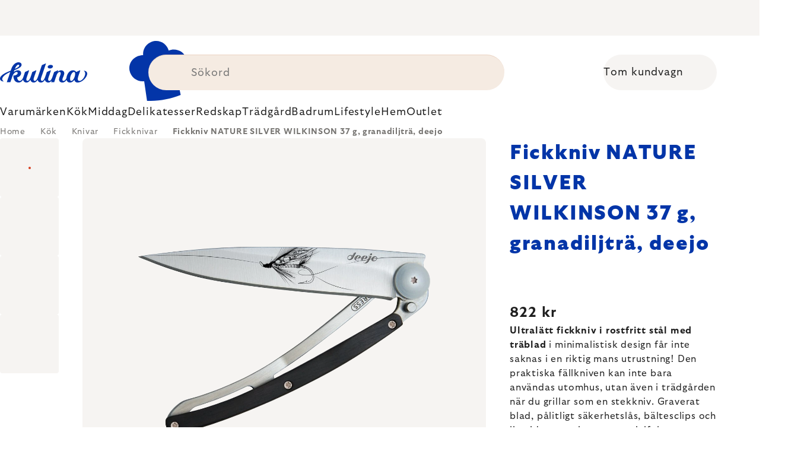

--- FILE ---
content_type: text/html; charset=utf-8
request_url: https://www.kulinagroup.se/fickkniv-nature-silver-wilkinson-37-g--granadiljtra--deejo/
body_size: 41053
content:
<!doctype html><html lang="sv" dir="ltr" class="header-background-light external-fonts-loaded"><head><meta charset="utf-8" /><meta name="viewport" content="width=device-width,initial-scale=1" /><title>Fickkniv NATURE SILVER WILKINSON 37 g, granadiljträ, deejo 🔵 822 kr</title><link rel="preconnect" href="https://cdn.myshoptet.com" /><link rel="dns-prefetch" href="https://cdn.myshoptet.com" /><link rel="preload" href="https://cdn.myshoptet.com/prj/dist/master/cms/libs/jquery/jquery-1.11.3.min.js" as="script" /><script>
dataLayer = [];
dataLayer.push({'shoptet' : {
    "pageId": 10164,
    "pageType": "productDetail",
    "currency": "SEK",
    "currencyInfo": {
        "decimalSeparator": ",",
        "exchangeRate": 1,
        "priceDecimalPlaces": 0,
        "symbol": "kr",
        "symbolLeft": 0,
        "thousandSeparator": " "
    },
    "language": "en",
    "projectId": 586432,
    "product": {
        "id": 204522,
        "guid": "202089f0-7d35-4ad1-b7d5-9f79e396ae0e",
        "hasVariants": false,
        "codes": [
            {
                "code": "DJ1CB036"
            }
        ],
        "code": "DJ1CB036",
        "name": "Fickkniv NATURE SILVER WILKINSON 37 g, granadiljtr\u00e4, deejo",
        "appendix": "",
        "weight": "0.1",
        "manufacturer": "Deejo",
        "manufacturerGuid": "1EF53353A83B62489BCEDA0BA3DED3EE",
        "currentCategory": "K\u00f6k | Knivar | Fickknivar",
        "currentCategoryGuid": "1a3ea23b-93d4-4c22-b967-9236831de7e3",
        "defaultCategory": "K\u00f6k | Knivar | Fickknivar",
        "defaultCategoryGuid": "1a3ea23b-93d4-4c22-b967-9236831de7e3",
        "currency": "SEK",
        "priceWithVat": 822
    },
    "stocks": [
        {
            "id": 1,
            "title": "Hlavn\u00ed sklad",
            "isDeliveryPoint": 1,
            "visibleOnEshop": 1
        },
        {
            "id": "ext",
            "title": "Stock",
            "isDeliveryPoint": 0,
            "visibleOnEshop": 1
        }
    ],
    "cartInfo": {
        "id": null,
        "freeShipping": false,
        "freeShippingFrom": 0,
        "leftToFreeGift": {
            "formattedPrice": "0 kr",
            "priceLeft": 0
        },
        "freeGift": false,
        "leftToFreeShipping": {
            "priceLeft": 0,
            "dependOnRegion": 0,
            "formattedPrice": "0 kr"
        },
        "discountCoupon": [],
        "getNoBillingShippingPrice": {
            "withoutVat": 0,
            "vat": 0,
            "withVat": 0
        },
        "cartItems": [],
        "taxMode": "ORDINARY"
    },
    "cart": [],
    "customer": {
        "priceRatio": 1,
        "priceListId": 1,
        "groupId": null,
        "registered": false,
        "mainAccount": false
    }
}});
</script>
<meta property="og:type" content="website"><meta property="og:site_name" content="kulinagroup.se"><meta property="og:url" content="https://www.kulinagroup.se/fickkniv-nature-silver-wilkinson-37-g--granadiljtra--deejo/"><meta property="og:title" content="Fickkniv NATURE SILVER WILKINSON 37 g, granadiljträ, deejo 🔵 822 kr"><meta name="author" content="Kulinagroup.se"><meta name="web_author" content="Shoptet.cz"><meta name="dcterms.rightsHolder" content="www.kulinagroup.se"><meta name="robots" content="index,follow"><meta property="og:image" content="https://cdn.myshoptet.com/usr/www.kulinagroup.se/user/shop/big/204522_fickkniv-nature-silver-wilkinson-37-g--granadiljtra--deejo.jpg?6914eac8"><meta property="og:description" content="Letar du efter kvalitet? ▶ Fickkniv NATURE SILVER WILKINSON 37 g, granadiljträ, deejo ▪️ Experturval ▪️ Skickas omedelbart ▪️ 100-dagar gratis returer ▪️ Kundrecensioner ▶ Beställ idag på Kulinagroup.se!"><meta name="description" content="Letar du efter kvalitet? ▶ Fickkniv NATURE SILVER WILKINSON 37 g, granadiljträ, deejo ▪️ Experturval ▪️ Skickas omedelbart ▪️ 100-dagar gratis returer ▪️ Kundrecensioner ▶ Beställ idag på Kulinagroup.se!"><meta property="product:price:amount" content="822"><meta property="product:price:currency" content="SEK"><style>:root {--color-primary: #383533;--color-primary-h: 24;--color-primary-s: 5%;--color-primary-l: 21%;--color-primary-hover: #000000;--color-primary-hover-h: 0;--color-primary-hover-s: 0%;--color-primary-hover-l: 0%;--color-secondary: #c73d1b;--color-secondary-h: 12;--color-secondary-s: 76%;--color-secondary-l: 44%;--color-secondary-hover: #e24019;--color-secondary-hover-h: 12;--color-secondary-hover-s: 80%;--color-secondary-hover-l: 49%;--color-tertiary: #383533;--color-tertiary-h: 24;--color-tertiary-s: 5%;--color-tertiary-l: 21%;--color-tertiary-hover: #383533;--color-tertiary-hover-h: 24;--color-tertiary-hover-s: 5%;--color-tertiary-hover-l: 21%;--color-header-background: #ffffff;--template-font: "sans-serif";--template-headings-font: "sans-serif";--header-background-url: none;--cookies-notice-background: #1A1937;--cookies-notice-color: #F8FAFB;--cookies-notice-button-hover: #f5f5f5;--cookies-notice-link-hover: #27263f;--templates-update-management-preview-mode-content: "Template update preview is active for your browser."}</style>
    <script>var shoptet = shoptet || {};</script>
    <script src="https://cdn.myshoptet.com/prj/dist/master/shop/dist/main-3g-header.js.05f199e7fd2450312de2.js"></script>
<!-- User include --><!-- api 426(80) html code header -->
<style> :root { --dklab-lastvisited-background-color: #FFFFFF; } </style>
<!-- api 428(82) html code header -->
<style>
        :root {
            --dklab-favourites-flag-color: #E91B7D;
            --dklab-favourites-flag-text-color: #FFFFFF;
            --dklab-favourites-add-text-color: #000000;            
            --dklab-favourites-remove-text-color: #E91B7D;            
            --dklab-favourites-add-text-detail-color: #000000;            
            --dklab-favourites-remove-text-detail-color: #E91B7D;            
            --dklab-favourites-header-icon-color: #E91B7D;            
            --dklab-favourites-counter-color: #E91B7D;            
        } </style>
<!-- api 498(150) html code header -->
<script async src="https://scripts.luigisbox.tech/LBX-460927.js"></script><meta name="luigisbox-tracker-id" content="382508-460927,en"/><script type="text/javascript">const isPlpEnabled = sessionStorage.getItem('lbPlpEnabled') === 'true';if (isPlpEnabled) {const style = document.createElement("style");style.type = "text/css";style.id = "lb-plp-style";style.textContent = `body.type-category #content-wrapper,body.type-search #content-wrapper,body.type-category #content,body.type-search #content,body.type-category #content-in,body.type-search #content-in,body.type-category #main-in,body.type-search #main-in {min-height: 100vh;}body.type-category #content-wrapper > *,body.type-search #content-wrapper > *,body.type-category #content > *,body.type-search #content > *,body.type-category #content-in > *,body.type-search #content-in > *,body.type-category #main-in > *,body.type-search #main-in > * {display: none;}`;document.head.appendChild(style);}</script>
<!-- api 608(256) html code header -->
<link rel="stylesheet" href="https://cdn.myshoptet.com/usr/api2.dklab.cz/user/documents/_doplnky/bannery/586432/2071/586432_2071.css" type="text/css" /><style>
        :root {
            --dklab-bannery-b-hp-padding: 15px;
            --dklab-bannery-b-hp-box-padding: 0px;
            --dklab-bannery-b-hp-big-screen: 33.333%;
            --dklab-bannery-b-hp-medium-screen: 33.333%;
            --dklab-bannery-b-hp-small-screen: 33.333%;
            --dklab-bannery-b-hp-tablet-screen: 33.333%;
            --dklab-bannery-b-hp-mobile-screen: 100%;

            --dklab-bannery-i-hp-icon-color: #000000;
            --dklab-bannery-i-hp-color: #000000;
            --dklab-bannery-i-hp-background: #FFFFFF;            
            
            --dklab-bannery-i-d-icon-color: #000000;
            --dklab-bannery-i-d-color: #000000;
            --dklab-bannery-i-d-background: #FFFFFF;


            --dklab-bannery-i-hp-w-big-screen: 4;
            --dklab-bannery-i-hp-w-medium-screen: 4;
            --dklab-bannery-i-hp-w-small-screen: 4;
            --dklab-bannery-i-hp-w-tablet-screen: 4;
            --dklab-bannery-i-hp-w-mobile-screen: 2;
            
            --dklab-bannery-i-d-w-big-screen: 4;
            --dklab-bannery-i-d-w-medium-screen: 4;
            --dklab-bannery-i-d-w-small-screen: 4;
            --dklab-bannery-i-d-w-tablet-screen: 4;
            --dklab-bannery-i-d-w-mobile-screen: 2;

        }</style>
<!-- api 1004(637) html code header -->
<script>
                /* Ellity */      
                /* Compatibility */
                     
      window.mehub = window.mehub || {};
      window.mehub.bonus = {
        businessId: 'ac0491ea-74ad-4129-ac79-ec79945b552c',
        addonId: '7283f47a-7d5d-4735-9ef5-22702150ca97'
      }
    
                /* Latest */
                           
      window.ellity = window.ellity || {};
      window.ellity.bonus = {
        businessId: 'ac0491ea-74ad-4129-ac79-ec79945b552c',
        addonId: '7283f47a-7d5d-4735-9ef5-22702150ca97'
      }
    
                /* Extensions */
                
        window.ellity.gifts = {
          giftCodes: ["GIFT0004","GIFT1079","GIFT0001","GIFT1082","GIFT1080","GIFT1083","GIFT1081","GIFT1084","GIFT0011"],
          mode: "surprise",
          giftModes: {"GIFT0004":"surprise","GIFT1079":"surprise","GIFT0001":"surprise","GIFT1082":"surprise","GIFT1080":"surprise","GIFT1083":"surprise","GIFT1081":"surprise","GIFT1084":"surprise","GIFT0011":"surprise"},
          enabled: true,
        }

        window.document.documentElement.classList.add('ellity-gifts-enabled')
      
                </script>
<!-- api html code header -->
<meta name="facebook-domain-verification" content="pmfvxxdwdzu6z0g1og40omjltr26zg"/>

<script async src="https://scripts.luigisbox.tech/LBX-460927.js"></script>

<link rel="stylesheet" href="https://cdn.myshoptet.com/usr/361817.myshoptet.com/user/documents/dklab-fl/css/style_dklab_font-primary.min.css?v=1768852677" /><link rel="preconnect" href="https://fonts.googleapis.com">
<link rel="preconnect" href="https://fonts.gstatic.com" crossorigin>

<link rel="dns-prefetch" href="//live.luigisbox.tech">

<script>
//mark nemazat
window.globalCarriersDayShift = "0";
window.uploadedMark = "1768852677";
window.idEshop = "43";
window.brandsGuid = "d612b008-57dd-4c61-8373-731295e2af11";
window.bannersHp = {"n":3,"c":"is-template2"};
window.bannersPlp = ["ca7beacf-c7f7-427a-ae68-41efcb7d6a46","1dfe8521-ce5a-4777-8390-e909a0b37a7b","60e103a7-5e7e-4a77-b406-6d394eed41fd","6f835008-9f2e-48b4-abfc-871c8f4db15a","8c65cc8c-800f-48ec-a91a-131ef0be31cf","7287283f-f92d-414e-8fe6-cb51ab78c95f"];
</script>

<script src="https://cdn.myshoptet.com/usr/361817.myshoptet.com/user/documents/dklab-fl/js/script_dklab_moves.min.js?v=1768852677" ></script>

<link rel="stylesheet" href="https://cdn.myshoptet.com/usr/361817.myshoptet.com/user/documents/dklab-fl/css/style_dklab.min.css?v=1768852677" />
<link rel="stylesheet" href="https://cdn.myshoptet.com/usr/www.kulina.cz/user/documents/cookies/cookieconsent.css?v=1768852677" />
<script src="https://cdn.myshoptet.com/usr/www.kulina.cz/user/documents/dklab/project/datalayers/static/static-43.js?v=1768852677"></script>
<script src="https://cdn.myshoptet.com/usr/www.kulina.cz/user/documents/dklab/project/datalayers/lang/lang-43.js?v=1768852677"></script>
<script src="https://cdn.myshoptet.com/usr/361817.myshoptet.com/user/documents/dklab-fl/_templates/js/templates-luigis-box.js?v=1768852677"></script>
<script src="https://cdn.myshoptet.com/usr/www.kulina.cz/user/documents/dklab/project/banners/43.js?v=1768852677"></script>
<script src="https://cdn.myshoptet.com/usr/www.kulina.cz/user/documents/dklab/project/banners/categoriesPair/43.js?v=1768852677"></script>

<script src="https://cdn.luigisbox.tech/autocomplete.js" async="async" ></script>
<script src="https://cdn.luigisbox.tech/search.js" async="async" ></script>
<script src="https://cdn.luigisbox.tech/recco.js" async="async" ></script>

<style>
/* Fix pro zobrazení banneru v kategorii na celou šířku */
#content .dklabBanplusKategorie {grid-column: 1 / -1;}
</style>

<!-- Recenze DL -->
<script src="https://cdn.myshoptet.com/usr/www.kulina.cz/user/documents/dklab/project/reviews/43.js?v=1768852677"></script>

<script src="https://unpkg.com/masonry-layout@4/dist/masonry.pkgd.min.js"></script>

<script type="text/javascript">
var date = new Date(); 
date.setMilliseconds(0); date.setSeconds(0); date.setMinutes(Math.round(date.getMinutes() / 5) * 5);
var jsProductsCountFile = 'https://cdn.myshoptet.com/usr/www.kulina.cz/user/documents/dklab/project/products_count/43.js?v=' + date.getTime();
var productsCountScriptEl = document.createElement("script");
(function (attrs) { Object.keys(attrs).forEach(function (key) { productsCountScriptEl.setAttribute(key, attrs[key]); }); })
({"src":jsProductsCountFile, "type":"text/javascript", "async":true, "charset":"utf-8"});
document.getElementsByTagName("head")[0].appendChild(productsCountScriptEl);  
</script>


<script src="https://cdn-widgetsrepository.yotpo.com/v1/loader/14MFOwfnLjL7eKYLdko8UGINcN2M0Dt7b1729lDQ" async></script>
<!-- service 608(256) html code header -->
<link rel="stylesheet" href="https://cdn.myshoptet.com/usr/api.dklab.cz/user/documents/fontawesome/css/all.css?v=1.02" type="text/css" />
<!-- service 619(267) html code header -->
<link href="https://cdn.myshoptet.com/usr/fvstudio.myshoptet.com/user/documents/addons/cartupsell.min.css?24.11.1" rel="stylesheet">
<!-- service 1004(637) html code header -->
<script src="https://mehub-framework.web.app/main.bundle.js?v=1"></script>
<!-- service 428(82) html code header -->
<style>
@font-face {
    font-family: 'oblibene';
    src:  url('https://cdn.myshoptet.com/usr/api2.dklab.cz/user/documents/_doplnky/oblibene/font/oblibene.eot?v1');
    src:  url('https://cdn.myshoptet.com/usr/api2.dklab.cz/user/documents/_doplnky/oblibene/font/oblibene.eot?v1#iefix') format('embedded-opentype'),
    url('https://cdn.myshoptet.com/usr/api2.dklab.cz/user/documents/_doplnky/oblibene/font/oblibene.ttf?v1') format('truetype'),
    url('https://cdn.myshoptet.com/usr/api2.dklab.cz/user/documents/_doplnky/oblibene/font/oblibene.woff?v1') format('woff'),
    url('https://cdn.myshoptet.com/usr/api2.dklab.cz/user/documents/_doplnky/oblibene/font/oblibene.svg?v1') format('svg');
    font-weight: normal;
    font-style: normal;
}
</style>
<script>
var dklabFavIndividual;
</script>
<!-- /User include --><link rel="shortcut icon" href="/favicon.ico" type="image/x-icon" /><link rel="canonical" href="https://www.kulinagroup.se/fickkniv-nature-silver-wilkinson-37-g--granadiljtra--deejo/" /><script>!function(){var t={9196:function(){!function(){var t=/\[object (Boolean|Number|String|Function|Array|Date|RegExp)\]/;function r(r){return null==r?String(r):(r=t.exec(Object.prototype.toString.call(Object(r))))?r[1].toLowerCase():"object"}function n(t,r){return Object.prototype.hasOwnProperty.call(Object(t),r)}function e(t){if(!t||"object"!=r(t)||t.nodeType||t==t.window)return!1;try{if(t.constructor&&!n(t,"constructor")&&!n(t.constructor.prototype,"isPrototypeOf"))return!1}catch(t){return!1}for(var e in t);return void 0===e||n(t,e)}function o(t,r,n){this.b=t,this.f=r||function(){},this.d=!1,this.a={},this.c=[],this.e=function(t){return{set:function(r,n){u(c(r,n),t.a)},get:function(r){return t.get(r)}}}(this),i(this,t,!n);var e=t.push,o=this;t.push=function(){var r=[].slice.call(arguments,0),n=e.apply(t,r);return i(o,r),n}}function i(t,n,o){for(t.c.push.apply(t.c,n);!1===t.d&&0<t.c.length;){if("array"==r(n=t.c.shift()))t:{var i=n,a=t.a;if("string"==r(i[0])){for(var f=i[0].split("."),s=f.pop(),p=(i=i.slice(1),0);p<f.length;p++){if(void 0===a[f[p]])break t;a=a[f[p]]}try{a[s].apply(a,i)}catch(t){}}}else if("function"==typeof n)try{n.call(t.e)}catch(t){}else{if(!e(n))continue;for(var l in n)u(c(l,n[l]),t.a)}o||(t.d=!0,t.f(t.a,n),t.d=!1)}}function c(t,r){for(var n={},e=n,o=t.split("."),i=0;i<o.length-1;i++)e=e[o[i]]={};return e[o[o.length-1]]=r,n}function u(t,o){for(var i in t)if(n(t,i)){var c=t[i];"array"==r(c)?("array"==r(o[i])||(o[i]=[]),u(c,o[i])):e(c)?(e(o[i])||(o[i]={}),u(c,o[i])):o[i]=c}}window.DataLayerHelper=o,o.prototype.get=function(t){var r=this.a;t=t.split(".");for(var n=0;n<t.length;n++){if(void 0===r[t[n]])return;r=r[t[n]]}return r},o.prototype.flatten=function(){this.b.splice(0,this.b.length),this.b[0]={},u(this.a,this.b[0])}}()}},r={};function n(e){var o=r[e];if(void 0!==o)return o.exports;var i=r[e]={exports:{}};return t[e](i,i.exports,n),i.exports}n.n=function(t){var r=t&&t.__esModule?function(){return t.default}:function(){return t};return n.d(r,{a:r}),r},n.d=function(t,r){for(var e in r)n.o(r,e)&&!n.o(t,e)&&Object.defineProperty(t,e,{enumerable:!0,get:r[e]})},n.o=function(t,r){return Object.prototype.hasOwnProperty.call(t,r)},function(){"use strict";n(9196)}()}();</script>    <!-- Global site tag (gtag.js) - Google Analytics -->
    <script async src="https://www.googletagmanager.com/gtag/js?id=G-8PJG66W6H5"></script>
    <script>
        
        window.dataLayer = window.dataLayer || [];
        function gtag(){dataLayer.push(arguments);}
        

        
        gtag('js', new Date());

        
                gtag('config', 'G-8PJG66W6H5', {"groups":"GA4","send_page_view":false,"content_group":"productDetail","currency":"SEK","page_language":"en"});
        
                gtag('config', 'AW-11348428200', {"allow_enhanced_conversions":true});
        
        
        
        
        
                    gtag('event', 'page_view', {"send_to":"GA4","page_language":"en","content_group":"productDetail","currency":"SEK"});
        
                gtag('set', 'currency', 'SEK');

        gtag('event', 'view_item', {
            "send_to": "UA",
            "items": [
                {
                    "id": "DJ1CB036",
                    "name": "Fickkniv NATURE SILVER WILKINSON 37 g, granadiljtr\u00e4, deejo",
                    "category": "K\u00f6k \/ Knivar \/ Fickknivar",
                                        "brand": "Deejo",
                                                            "price": 658
                }
            ]
        });
        
        
        
        
        
                    gtag('event', 'view_item', {"send_to":"GA4","page_language":"en","content_group":"productDetail","value":658,"currency":"SEK","items":[{"item_id":"DJ1CB036","item_name":"Fickkniv NATURE SILVER WILKINSON 37 g, granadiljtr\u00e4, deejo","item_brand":"Deejo","item_category":"K\u00f6k","item_category2":"Knivar","item_category3":"Fickknivar","price":658,"quantity":1,"index":0}]});
        
        
        
        
        
        
        
        document.addEventListener('DOMContentLoaded', function() {
            if (typeof shoptet.tracking !== 'undefined') {
                for (var id in shoptet.tracking.bannersList) {
                    gtag('event', 'view_promotion', {
                        "send_to": "UA",
                        "promotions": [
                            {
                                "id": shoptet.tracking.bannersList[id].id,
                                "name": shoptet.tracking.bannersList[id].name,
                                "position": shoptet.tracking.bannersList[id].position
                            }
                        ]
                    });
                }
            }

            shoptet.consent.onAccept(function(agreements) {
                if (agreements.length !== 0) {
                    console.debug('gtag consent accept');
                    var gtagConsentPayload =  {
                        'ad_storage': agreements.includes(shoptet.config.cookiesConsentOptPersonalisation)
                            ? 'granted' : 'denied',
                        'analytics_storage': agreements.includes(shoptet.config.cookiesConsentOptAnalytics)
                            ? 'granted' : 'denied',
                                                                                                'ad_user_data': agreements.includes(shoptet.config.cookiesConsentOptPersonalisation)
                            ? 'granted' : 'denied',
                        'ad_personalization': agreements.includes(shoptet.config.cookiesConsentOptPersonalisation)
                            ? 'granted' : 'denied',
                        };
                    console.debug('update consent data', gtagConsentPayload);
                    gtag('consent', 'update', gtagConsentPayload);
                    dataLayer.push(
                        { 'event': 'update_consent' }
                    );
                }
            });
        });
    </script>
</head><body class="desktop id-10164 in-fickknivar template-11 type-product type-detail one-column-body columns-4 blank-mode blank-mode-css ums_forms_redesign--off ums_a11y_category_page--on ums_discussion_rating_forms--off ums_flags_display_unification--on ums_a11y_login--off mobile-header-version-0">
        <div id="fb-root"></div>
        <script>
            window.fbAsyncInit = function() {
                FB.init({
//                    appId            : 'your-app-id',
                    autoLogAppEvents : true,
                    xfbml            : true,
                    version          : 'v19.0'
                });
            };
        </script>
        <script async defer crossorigin="anonymous" src="https://connect.facebook.net/en_US/sdk.js"></script><a href="#content" class="skip-link sr-only">Skip to content</a><div class="overall-wrapper"><div class="site-msg information"><div class="container"><div class="text"><div class="c-top-banner top-banner-template" data-skelet=""></div></div><div class="close js-close-information-msg"></div></div></div><div class="user-action"><div class="container"><div class="user-action-in"><div class="user-action-login popup-widget login-widget"><div class="popup-widget-inner"><h2 id="loginHeading">Login to your account</h2><div id="customerLogin"><form action="/action/Customer/Login/" method="post" id="formLoginIncluded" class="csrf-enabled formLogin" data-testid="formLogin"><input type="hidden" name="referer" value="" /><div class="form-group"><div class="input-wrapper email js-validated-element-wrapper no-label"><input type="email" name="email" class="form-control" autofocus placeholder="E-mail Address (eg. John@myemail.com)" data-testid="inputEmail" autocomplete="email" required /></div></div><div class="form-group"><div class="input-wrapper password js-validated-element-wrapper no-label"><input type="password" name="password" class="form-control" placeholder="Password" data-testid="inputPassword" autocomplete="current-password" required /><span class="no-display">You cannot fill out this field</span><input type="text" name="surname" value="" class="no-display" /></div></div><div class="form-group"><div class="login-wrapper"><button type="submit" class="btn btn-secondary btn-text btn-login" data-testid="buttonSubmit">Login</button><div class="password-helper"><a href="/registration/" data-testid="signup" rel="nofollow">New registration</a><a href="/client-center/forgotten-password/" rel="nofollow">Forgotten password</a></div></div></div><div class="social-login-buttons"><div class="social-login-buttons-divider"><span>or</span></div><div class="form-group"><a href="/action/Social/login/?provider=Facebook" class="login-btn facebook" rel="nofollow"><span class="login-facebook-icon"></span><strong>Login with Facebook</strong></a></div><div class="form-group"><a href="/action/Social/login/?provider=Google" class="login-btn google" rel="nofollow"><span class="login-google-icon"></span><strong>Login with Google</strong></a></div></div></form>
</div></div></div>
    <div id="cart-widget" class="user-action-cart popup-widget cart-widget loader-wrapper" data-testid="popupCartWidget" role="dialog" aria-hidden="true"><div class="popup-widget-inner cart-widget-inner place-cart-here"><div class="loader-overlay"><div class="loader"></div></div></div><div class="cart-widget-button"><a href="/cart/" class="btn btn-conversion" id="continue-order-button" rel="nofollow" data-testid="buttonNextStep">Proceed to cart</a></div></div></div>
</div></div><div class="top-navigation-bar" data-testid="topNavigationBar">

    <div class="container">

        <div class="top-navigation-contacts">
            <strong>Customer support:</strong><a href="mailto:info@kulinagroup.se" class="project-email" data-testid="contactboxEmail"><span>info@kulinagroup.se</span></a>        </div>

                            <div class="top-navigation-menu">
                <div class="top-navigation-menu-trigger"></div>
                <ul class="top-navigation-bar-menu">
                                            <li class="top-navigation-menu-item-1991">
                            <a href="/shop/">Allt om shopping</a>
                        </li>
                                            <li class="top-navigation-menu-item-29">
                            <a href="/kontakta-oss/">Kontakta oss</a>
                        </li>
                                    </ul>
                <ul class="top-navigation-bar-menu-helper"></ul>
            </div>
        
        <div class="top-navigation-tools">
            <div class="responsive-tools">
                <a href="#" class="toggle-window" data-target="search" aria-label="Search" data-testid="linkSearchIcon"></a>
                                                            <a href="#" class="toggle-window" data-target="login"></a>
                                                    <a href="#" class="toggle-window" data-target="navigation" aria-label="Menu" data-testid="hamburgerMenu"></a>
            </div>
                        <a href="/login/?backTo=%2Ffickkniv-nature-silver-wilkinson-37-g--granadiljtra--deejo%2F" class="top-nav-button top-nav-button-login primary login toggle-window" data-target="login" data-testid="signin" rel="nofollow"><span>Login</span></a>        </div>

    </div>

</div>
<header id="header"><div class="container navigation-wrapper">
    <div class="header-top">
        <div class="site-name-wrapper">
            <div class="site-name"><a href="/" data-testid="linkWebsiteLogo"><img src="https://cdn.myshoptet.com/usr/www.kulinagroup.se/user/logos/logo-blue.svg" alt="Kulinagroup.se" fetchpriority="low" /></a></div>        </div>
        <div class="search" itemscope itemtype="https://schema.org/WebSite">
            <meta itemprop="headline" content="Fickknivar"/><meta itemprop="url" content="https://www.kulinagroup.se"/><meta itemprop="text" content="Letar du efter kvalitet? ▶ Fickkniv NATURE SILVER WILKINSON 37 g, granadiljträ, deejo ▪️ Experturval ▪️ Skickas omedelbart ▪️ 100-dagar gratis returer ▪️ Kundrecensioner ▶ Beställ idag på Kulinagroup.se!"/>            <form action="/action/ProductSearch/prepareString/" method="post"
    id="formSearchForm" class="search-form compact-form js-search-main"
    itemprop="potentialAction" itemscope itemtype="https://schema.org/SearchAction" data-testid="searchForm">
    <fieldset>
        <meta itemprop="target"
            content="https://www.kulinagroup.se/search/?string={string}"/>
        <input type="hidden" name="language" value="en"/>
        
            
<input
    type="search"
    name="string"
        class="query-input form-control search-input js-search-input"
    placeholder="Search term"
    autocomplete="off"
    required
    itemprop="query-input"
    aria-label="Search"
    data-testid="searchInput"
>
            <button type="submit" class="btn btn-default" data-testid="searchBtn">Search</button>
        
    </fieldset>
</form>
        </div>
        <div class="navigation-buttons">
                
    <a href="/cart/" class="btn btn-icon toggle-window cart-count" data-target="cart" data-hover="true" data-redirect="true" data-testid="headerCart" rel="nofollow" aria-haspopup="dialog" aria-expanded="false" aria-controls="cart-widget">
        
                <span class="sr-only">Shopping cart</span>
        
            <span class="cart-price visible-lg-inline-block" data-testid="headerCartPrice">
                                    Empty cart                            </span>
        
    
            </a>
        </div>
    </div>
    <nav id="navigation" aria-label="Main menu" data-collapsible="true"><div class="navigation-in menu"><ul class="menu-level-1" role="menubar" data-testid="headerMenuItems"><li class="menu-item-8655 ext" role="none"><a href="/inspiration/" data-testid="headerMenuItem" role="menuitem" aria-haspopup="true" aria-expanded="false"><b>Inspiration</b><span class="submenu-arrow"></span></a><ul class="menu-level-2" aria-label="Inspiration" tabindex="-1" role="menu"><li class="menu-item-8688 has-third-level" role="none"><a href="/campaign/" class="menu-image" data-testid="headerMenuItem" tabindex="-1" aria-hidden="true"><img src="data:image/svg+xml,%3Csvg%20width%3D%22140%22%20height%3D%22100%22%20xmlns%3D%22http%3A%2F%2Fwww.w3.org%2F2000%2Fsvg%22%3E%3C%2Fsvg%3E" alt="" aria-hidden="true" width="140" height="100"  data-src="https://cdn.myshoptet.com/prj/dist/master/cms/templates/frontend_templates/00/img/folder.svg" fetchpriority="low" /></a><div><a href="/campaign/" data-testid="headerMenuItem" role="menuitem"><span>Månadens tema</span></a>
                                                    <ul class="menu-level-3" role="menu">
                                                                    <li class="menu-item-15796" role="none">
                                        <a href="/mill-mortar-collections/" data-testid="headerMenuItem" role="menuitem">
                                            Mill &amp; Mortar Collections</a>,                                    </li>
                                                                    <li class="menu-item-14185" role="none">
                                        <a href="/pf-sale/" data-testid="headerMenuItem" role="menuitem">
                                            Nyårsrea</a>,                                    </li>
                                                                    <li class="menu-item-15691" role="none">
                                        <a href="/circulon-scratchdefense/" data-testid="headerMenuItem" role="menuitem">
                                            Circulon ScratchDefense</a>,                                    </li>
                                                                    <li class="menu-item-15622" role="none">
                                        <a href="/scandi-design/" data-testid="headerMenuItem" role="menuitem">
                                            Scandi design</a>,                                    </li>
                                                                    <li class="menu-item-14278" role="none">
                                        <a href="/grill-party/" data-testid="headerMenuItem" role="menuitem">
                                            Grill party</a>,                                    </li>
                                                                    <li class="menu-item-11229" role="none">
                                        <a href="/kulina-fest/" data-testid="headerMenuItem" role="menuitem">
                                            Kulina Fest</a>,                                    </li>
                                                                    <li class="menu-item-11232" role="none">
                                        <a href="/electrofest/" data-testid="headerMenuItem" role="menuitem">
                                            Electrofest</a>,                                    </li>
                                                                    <li class="menu-item-11577" role="none">
                                        <a href="/mij-collections/" data-testid="headerMenuItem" role="menuitem">
                                            MIJ Collections</a>,                                    </li>
                                                                    <li class="menu-item-11223" role="none">
                                        <a href="/pinkmania/" data-testid="headerMenuItem" role="menuitem">
                                            Pinkmania</a>,                                    </li>
                                                                    <li class="menu-item-12761" role="none">
                                        <a href="/db-steel/" data-testid="headerMenuItem" role="menuitem">
                                            Stålkärl de Buyer</a>,                                    </li>
                                                                    <li class="menu-item-12277" role="none">
                                        <a href="/hero-month/" data-testid="headerMenuItem" role="menuitem">
                                            Månadens erbjudanden</a>                                    </li>
                                                            </ul>
                        </div></li><li class="menu-item-8691" role="none"><a href="/shopping-guide-2/" class="menu-image" data-testid="headerMenuItem" tabindex="-1" aria-hidden="true"><img src="data:image/svg+xml,%3Csvg%20width%3D%22140%22%20height%3D%22100%22%20xmlns%3D%22http%3A%2F%2Fwww.w3.org%2F2000%2Fsvg%22%3E%3C%2Fsvg%3E" alt="" aria-hidden="true" width="140" height="100"  data-src="https://cdn.myshoptet.com/prj/dist/master/cms/templates/frontend_templates/00/img/folder.svg" fetchpriority="low" /></a><div><a href="/shopping-guide-2/" data-testid="headerMenuItem" role="menuitem"><span>Inköpsguide</span></a>
                        </div></li><li class="menu-item-9012" role="none"><a href="/black-friday/" class="menu-image" data-testid="headerMenuItem" tabindex="-1" aria-hidden="true"><img src="data:image/svg+xml,%3Csvg%20width%3D%22140%22%20height%3D%22100%22%20xmlns%3D%22http%3A%2F%2Fwww.w3.org%2F2000%2Fsvg%22%3E%3C%2Fsvg%3E" alt="" aria-hidden="true" width="140" height="100"  data-src="https://cdn.myshoptet.com/prj/dist/master/cms/templates/frontend_templates/00/img/folder.svg" fetchpriority="low" /></a><div><a href="/black-friday/" data-testid="headerMenuItem" role="menuitem"><span>Black Friday</span></a>
                        </div></li><li class="menu-item-9009" role="none"><a href="/advent/" class="menu-image" data-testid="headerMenuItem" tabindex="-1" aria-hidden="true"><img src="data:image/svg+xml,%3Csvg%20width%3D%22140%22%20height%3D%22100%22%20xmlns%3D%22http%3A%2F%2Fwww.w3.org%2F2000%2Fsvg%22%3E%3C%2Fsvg%3E" alt="" aria-hidden="true" width="140" height="100"  data-src="https://cdn.myshoptet.com/prj/dist/master/cms/templates/frontend_templates/00/img/folder.svg" fetchpriority="low" /></a><div><a href="/advent/" data-testid="headerMenuItem" role="menuitem"><span>Jul</span></a>
                        </div></li><li class="menu-item-8697 has-third-level" role="none"><a href="/vara-tips/" class="menu-image" data-testid="headerMenuItem" tabindex="-1" aria-hidden="true"><img src="data:image/svg+xml,%3Csvg%20width%3D%22140%22%20height%3D%22100%22%20xmlns%3D%22http%3A%2F%2Fwww.w3.org%2F2000%2Fsvg%22%3E%3C%2Fsvg%3E" alt="" aria-hidden="true" width="140" height="100"  data-src="https://cdn.myshoptet.com/prj/dist/master/cms/templates/frontend_templates/00/img/folder.svg" fetchpriority="low" /></a><div><a href="/vara-tips/" data-testid="headerMenuItem" role="menuitem"><span>Våra tips</span></a>
                                                    <ul class="menu-level-3" role="menu">
                                                                    <li class="menu-item-15871" role="none">
                                        <a href="/wmf-pans/" data-testid="headerMenuItem" role="menuitem">
                                            WMF Pans</a>,                                    </li>
                                                                    <li class="menu-item-9306" role="none">
                                        <a href="/vecka-for-sinnet/" data-testid="headerMenuItem" role="menuitem">
                                            Vecka för sinnet</a>,                                    </li>
                                                                    <li class="menu-item-9288" role="none">
                                        <a href="/severin-grills/" data-testid="headerMenuItem" role="menuitem">
                                            Grillning med Severin</a>,                                    </li>
                                                                    <li class="menu-item-9324" role="none">
                                        <a href="/tefal-ingenio---smarta-stapelbara-ratter/" data-testid="headerMenuItem" role="menuitem">
                                            Tefal Ingenio - smarta stapelbara rätter</a>,                                    </li>
                                                                    <li class="menu-item-9327" role="none">
                                        <a href="/brabantia-inspirationer/" data-testid="headerMenuItem" role="menuitem">
                                            Brabantia inspirationer</a>,                                    </li>
                                                                    <li class="menu-item-8700" role="none">
                                        <a href="/bastsaljare/" data-testid="headerMenuItem" role="menuitem">
                                            Bästsäljare</a>,                                    </li>
                                                                    <li class="menu-item-8703" role="none">
                                        <a href="/gift-guide/" data-testid="headerMenuItem" role="menuitem">
                                            Shoppingguide</a>,                                    </li>
                                                                    <li class="menu-item-9492" role="none">
                                        <a href="/allt-infor-julen/" data-testid="headerMenuItem" role="menuitem">
                                            Allt till jul</a>,                                    </li>
                                                                    <li class="menu-item-14002" role="none">
                                        <a href="/xmas-checklist/" data-testid="headerMenuItem" role="menuitem">
                                            Julchecklista</a>,                                    </li>
                                                                    <li class="menu-item-8706" role="none">
                                        <a href="/presentvouchers/" data-testid="headerMenuItem" role="menuitem">
                                            Presentvouchers</a>,                                    </li>
                                                                    <li class="menu-item-9342" role="none">
                                        <a href="/db/" data-testid="headerMenuItem" role="menuitem">
                                            De Buyer dagar</a>,                                    </li>
                                                                    <li class="menu-item-9348" role="none">
                                        <a href="/coffee-days/" data-testid="headerMenuItem" role="menuitem">
                                            Kaffedagar</a>                                    </li>
                                                            </ul>
                        </div></li></ul></li>
<li class="menu-item-8652" role="none"><a href="/new-in/" data-testid="headerMenuItem" role="menuitem" aria-expanded="false"><b>Nytt i</b></a></li>
<li class="menu-item-8658 ext" role="none"><a href="/varumarken/" data-testid="headerMenuItem" role="menuitem" aria-haspopup="true" aria-expanded="false"><b>Varumärken</b><span class="submenu-arrow"></span></a><ul class="menu-level-2" aria-label="Varumärken" tabindex="-1" role="menu"><li class="menu-item-15793" role="none"><a href="/ac-perchs-thehandel/" class="menu-image" data-testid="headerMenuItem" tabindex="-1" aria-hidden="true"><img src="data:image/svg+xml,%3Csvg%20width%3D%22140%22%20height%3D%22100%22%20xmlns%3D%22http%3A%2F%2Fwww.w3.org%2F2000%2Fsvg%22%3E%3C%2Fsvg%3E" alt="" aria-hidden="true" width="140" height="100"  data-src="https://cdn.myshoptet.com/prj/dist/master/cms/templates/frontend_templates/00/img/folder.svg" fetchpriority="low" /></a><div><a href="/ac-perchs-thehandel/" data-testid="headerMenuItem" role="menuitem"><span>A.C. Perch&#039;s Thehandel</span></a>
                        </div></li><li class="menu-item-9003" role="none"><a href="/akai/" class="menu-image" data-testid="headerMenuItem" tabindex="-1" aria-hidden="true"><img src="data:image/svg+xml,%3Csvg%20width%3D%22140%22%20height%3D%22100%22%20xmlns%3D%22http%3A%2F%2Fwww.w3.org%2F2000%2Fsvg%22%3E%3C%2Fsvg%3E" alt="" aria-hidden="true" width="140" height="100"  data-src="https://cdn.myshoptet.com/prj/dist/master/cms/templates/frontend_templates/00/img/folder.svg" fetchpriority="low" /></a><div><a href="/akai/" data-testid="headerMenuItem" role="menuitem"><span>Akai</span></a>
                        </div></li><li class="menu-item-8712" role="none"><a href="/alessi/" class="menu-image" data-testid="headerMenuItem" tabindex="-1" aria-hidden="true"><img src="data:image/svg+xml,%3Csvg%20width%3D%22140%22%20height%3D%22100%22%20xmlns%3D%22http%3A%2F%2Fwww.w3.org%2F2000%2Fsvg%22%3E%3C%2Fsvg%3E" alt="" aria-hidden="true" width="140" height="100"  data-src="https://cdn.myshoptet.com/prj/dist/master/cms/templates/frontend_templates/00/img/folder.svg" fetchpriority="low" /></a><div><a href="/alessi/" data-testid="headerMenuItem" role="menuitem"><span>Alessi</span></a>
                        </div></li><li class="menu-item-8742" role="none"><a href="/alfa-forni/" class="menu-image" data-testid="headerMenuItem" tabindex="-1" aria-hidden="true"><img src="data:image/svg+xml,%3Csvg%20width%3D%22140%22%20height%3D%22100%22%20xmlns%3D%22http%3A%2F%2Fwww.w3.org%2F2000%2Fsvg%22%3E%3C%2Fsvg%3E" alt="" aria-hidden="true" width="140" height="100"  data-src="https://cdn.myshoptet.com/prj/dist/master/cms/templates/frontend_templates/00/img/folder.svg" fetchpriority="low" /></a><div><a href="/alfa-forni/" data-testid="headerMenuItem" role="menuitem"><span>Alfa Forni</span></a>
                        </div></li><li class="menu-item-8745" role="none"><a href="/ankarsrum/" class="menu-image" data-testid="headerMenuItem" tabindex="-1" aria-hidden="true"><img src="data:image/svg+xml,%3Csvg%20width%3D%22140%22%20height%3D%22100%22%20xmlns%3D%22http%3A%2F%2Fwww.w3.org%2F2000%2Fsvg%22%3E%3C%2Fsvg%3E" alt="" aria-hidden="true" width="140" height="100"  data-src="https://cdn.myshoptet.com/prj/dist/master/cms/templates/frontend_templates/00/img/folder.svg" fetchpriority="low" /></a><div><a href="/ankarsrum/" data-testid="headerMenuItem" role="menuitem"><span>Ankarsrum</span></a>
                        </div></li><li class="menu-item-15874" role="none"><a href="/armando/" class="menu-image" data-testid="headerMenuItem" tabindex="-1" aria-hidden="true"><img src="data:image/svg+xml,%3Csvg%20width%3D%22140%22%20height%3D%22100%22%20xmlns%3D%22http%3A%2F%2Fwww.w3.org%2F2000%2Fsvg%22%3E%3C%2Fsvg%3E" alt="" aria-hidden="true" width="140" height="100"  data-src="https://cdn.myshoptet.com/prj/dist/master/cms/templates/frontend_templates/00/img/folder.svg" fetchpriority="low" /></a><div><a href="/armando/" data-testid="headerMenuItem" role="menuitem"><span>ARMANDO</span></a>
                        </div></li><li class="menu-item-8751" role="none"><a href="/bamix/" class="menu-image" data-testid="headerMenuItem" tabindex="-1" aria-hidden="true"><img src="data:image/svg+xml,%3Csvg%20width%3D%22140%22%20height%3D%22100%22%20xmlns%3D%22http%3A%2F%2Fwww.w3.org%2F2000%2Fsvg%22%3E%3C%2Fsvg%3E" alt="" aria-hidden="true" width="140" height="100"  data-src="https://cdn.myshoptet.com/prj/dist/master/cms/templates/frontend_templates/00/img/folder.svg" fetchpriority="low" /></a><div><a href="/bamix/" data-testid="headerMenuItem" role="menuitem"><span>Bamix</span></a>
                        </div></li><li class="menu-item-8757" role="none"><a href="/bitz/" class="menu-image" data-testid="headerMenuItem" tabindex="-1" aria-hidden="true"><img src="data:image/svg+xml,%3Csvg%20width%3D%22140%22%20height%3D%22100%22%20xmlns%3D%22http%3A%2F%2Fwww.w3.org%2F2000%2Fsvg%22%3E%3C%2Fsvg%3E" alt="" aria-hidden="true" width="140" height="100"  data-src="https://cdn.myshoptet.com/prj/dist/master/cms/templates/frontend_templates/00/img/folder.svg" fetchpriority="low" /></a><div><a href="/bitz/" data-testid="headerMenuItem" role="menuitem"><span>Bitz</span></a>
                        </div></li><li class="menu-item-11258" role="none"><a href="/bjorn-wiinblad/" class="menu-image" data-testid="headerMenuItem" tabindex="-1" aria-hidden="true"><img src="data:image/svg+xml,%3Csvg%20width%3D%22140%22%20height%3D%22100%22%20xmlns%3D%22http%3A%2F%2Fwww.w3.org%2F2000%2Fsvg%22%3E%3C%2Fsvg%3E" alt="" aria-hidden="true" width="140" height="100"  data-src="https://cdn.myshoptet.com/prj/dist/master/cms/templates/frontend_templates/00/img/folder.svg" fetchpriority="low" /></a><div><a href="/bjorn-wiinblad/" data-testid="headerMenuItem" role="menuitem"><span>Bjørn Wiinblad</span></a>
                        </div></li><li class="menu-item-11695" role="none"><a href="/black-blum/" class="menu-image" data-testid="headerMenuItem" tabindex="-1" aria-hidden="true"><img src="data:image/svg+xml,%3Csvg%20width%3D%22140%22%20height%3D%22100%22%20xmlns%3D%22http%3A%2F%2Fwww.w3.org%2F2000%2Fsvg%22%3E%3C%2Fsvg%3E" alt="" aria-hidden="true" width="140" height="100"  data-src="https://cdn.myshoptet.com/prj/dist/master/cms/templates/frontend_templates/00/img/folder.svg" fetchpriority="low" /></a><div><a href="/black-blum/" data-testid="headerMenuItem" role="menuitem"><span>Black+Blum</span></a>
                        </div></li><li class="menu-item-8733" role="none"><a href="/blomus/" class="menu-image" data-testid="headerMenuItem" tabindex="-1" aria-hidden="true"><img src="data:image/svg+xml,%3Csvg%20width%3D%22140%22%20height%3D%22100%22%20xmlns%3D%22http%3A%2F%2Fwww.w3.org%2F2000%2Fsvg%22%3E%3C%2Fsvg%3E" alt="" aria-hidden="true" width="140" height="100"  data-src="https://cdn.myshoptet.com/prj/dist/master/cms/templates/frontend_templates/00/img/folder.svg" fetchpriority="low" /></a><div><a href="/blomus/" data-testid="headerMenuItem" role="menuitem"><span>Blomus</span></a>
                        </div></li><li class="menu-item-8760" role="none"><a href="/bloomingville/" class="menu-image" data-testid="headerMenuItem" tabindex="-1" aria-hidden="true"><img src="data:image/svg+xml,%3Csvg%20width%3D%22140%22%20height%3D%22100%22%20xmlns%3D%22http%3A%2F%2Fwww.w3.org%2F2000%2Fsvg%22%3E%3C%2Fsvg%3E" alt="" aria-hidden="true" width="140" height="100"  data-src="https://cdn.myshoptet.com/prj/dist/master/cms/templates/frontend_templates/00/img/folder.svg" fetchpriority="low" /></a><div><a href="/bloomingville/" data-testid="headerMenuItem" role="menuitem"><span>Bloomingville</span></a>
                        </div></li><li class="menu-item-8721" role="none"><a href="/brabantia/" class="menu-image" data-testid="headerMenuItem" tabindex="-1" aria-hidden="true"><img src="data:image/svg+xml,%3Csvg%20width%3D%22140%22%20height%3D%22100%22%20xmlns%3D%22http%3A%2F%2Fwww.w3.org%2F2000%2Fsvg%22%3E%3C%2Fsvg%3E" alt="" aria-hidden="true" width="140" height="100"  data-src="https://cdn.myshoptet.com/prj/dist/master/cms/templates/frontend_templates/00/img/folder.svg" fetchpriority="low" /></a><div><a href="/brabantia/" data-testid="headerMenuItem" role="menuitem"><span>Brabantia</span></a>
                        </div></li><li class="menu-item-8763" role="none"><a href="/bredemeijer/" class="menu-image" data-testid="headerMenuItem" tabindex="-1" aria-hidden="true"><img src="data:image/svg+xml,%3Csvg%20width%3D%22140%22%20height%3D%22100%22%20xmlns%3D%22http%3A%2F%2Fwww.w3.org%2F2000%2Fsvg%22%3E%3C%2Fsvg%3E" alt="" aria-hidden="true" width="140" height="100"  data-src="https://cdn.myshoptet.com/prj/dist/master/cms/templates/frontend_templates/00/img/folder.svg" fetchpriority="low" /></a><div><a href="/bredemeijer/" data-testid="headerMenuItem" role="menuitem"><span>Bredemeijer</span></a>
                        </div></li><li class="menu-item-12767" role="none"><a href="/cereria-molla/" class="menu-image" data-testid="headerMenuItem" tabindex="-1" aria-hidden="true"><img src="data:image/svg+xml,%3Csvg%20width%3D%22140%22%20height%3D%22100%22%20xmlns%3D%22http%3A%2F%2Fwww.w3.org%2F2000%2Fsvg%22%3E%3C%2Fsvg%3E" alt="" aria-hidden="true" width="140" height="100"  data-src="https://cdn.myshoptet.com/prj/dist/master/cms/templates/frontend_templates/00/img/folder.svg" fetchpriority="low" /></a><div><a href="/cereria-molla/" data-testid="headerMenuItem" role="menuitem"><span>Cereria Mollá</span></a>
                        </div></li><li class="menu-item-14197" role="none"><a href="/circulon/" class="menu-image" data-testid="headerMenuItem" tabindex="-1" aria-hidden="true"><img src="data:image/svg+xml,%3Csvg%20width%3D%22140%22%20height%3D%22100%22%20xmlns%3D%22http%3A%2F%2Fwww.w3.org%2F2000%2Fsvg%22%3E%3C%2Fsvg%3E" alt="" aria-hidden="true" width="140" height="100"  data-src="https://cdn.myshoptet.com/prj/dist/master/cms/templates/frontend_templates/00/img/folder.svg" fetchpriority="low" /></a><div><a href="/circulon/" data-testid="headerMenuItem" role="menuitem"><span>Circulon</span></a>
                        </div></li><li class="menu-item-14008" role="none"><a href="/clarysse/" class="menu-image" data-testid="headerMenuItem" tabindex="-1" aria-hidden="true"><img src="data:image/svg+xml,%3Csvg%20width%3D%22140%22%20height%3D%22100%22%20xmlns%3D%22http%3A%2F%2Fwww.w3.org%2F2000%2Fsvg%22%3E%3C%2Fsvg%3E" alt="" aria-hidden="true" width="140" height="100"  data-src="https://cdn.myshoptet.com/prj/dist/master/cms/templates/frontend_templates/00/img/folder.svg" fetchpriority="low" /></a><div><a href="/clarysse/" data-testid="headerMenuItem" role="menuitem"><span>CLARYSSE</span></a>
                        </div></li><li class="menu-item-8769" role="none"><a href="/clean/" class="menu-image" data-testid="headerMenuItem" tabindex="-1" aria-hidden="true"><img src="data:image/svg+xml,%3Csvg%20width%3D%22140%22%20height%3D%22100%22%20xmlns%3D%22http%3A%2F%2Fwww.w3.org%2F2000%2Fsvg%22%3E%3C%2Fsvg%3E" alt="" aria-hidden="true" width="140" height="100"  data-src="https://cdn.myshoptet.com/prj/dist/master/cms/templates/frontend_templates/00/img/folder.svg" fetchpriority="low" /></a><div><a href="/clean/" data-testid="headerMenuItem" role="menuitem"><span>Clean</span></a>
                        </div></li><li class="menu-item-8772" role="none"><a href="/cole-mason/" class="menu-image" data-testid="headerMenuItem" tabindex="-1" aria-hidden="true"><img src="data:image/svg+xml,%3Csvg%20width%3D%22140%22%20height%3D%22100%22%20xmlns%3D%22http%3A%2F%2Fwww.w3.org%2F2000%2Fsvg%22%3E%3C%2Fsvg%3E" alt="" aria-hidden="true" width="140" height="100"  data-src="https://cdn.myshoptet.com/prj/dist/master/cms/templates/frontend_templates/00/img/folder.svg" fetchpriority="low" /></a><div><a href="/cole-mason/" data-testid="headerMenuItem" role="menuitem"><span>COLE &amp; MASON</span></a>
                        </div></li><li class="menu-item-8775" role="none"><a href="/continenta/" class="menu-image" data-testid="headerMenuItem" tabindex="-1" aria-hidden="true"><img src="data:image/svg+xml,%3Csvg%20width%3D%22140%22%20height%3D%22100%22%20xmlns%3D%22http%3A%2F%2Fwww.w3.org%2F2000%2Fsvg%22%3E%3C%2Fsvg%3E" alt="" aria-hidden="true" width="140" height="100"  data-src="https://cdn.myshoptet.com/prj/dist/master/cms/templates/frontend_templates/00/img/folder.svg" fetchpriority="low" /></a><div><a href="/continenta/" data-testid="headerMenuItem" role="menuitem"><span>Continenta</span></a>
                        </div></li><li class="menu-item-8778" role="none"><a href="/courreges/" class="menu-image" data-testid="headerMenuItem" tabindex="-1" aria-hidden="true"><img src="data:image/svg+xml,%3Csvg%20width%3D%22140%22%20height%3D%22100%22%20xmlns%3D%22http%3A%2F%2Fwww.w3.org%2F2000%2Fsvg%22%3E%3C%2Fsvg%3E" alt="" aria-hidden="true" width="140" height="100"  data-src="https://cdn.myshoptet.com/prj/dist/master/cms/templates/frontend_templates/00/img/folder.svg" fetchpriority="low" /></a><div><a href="/courreges/" data-testid="headerMenuItem" role="menuitem"><span>Courrèges</span></a>
                        </div></li><li class="menu-item-8781" role="none"><a href="/de-buyer/" class="menu-image" data-testid="headerMenuItem" tabindex="-1" aria-hidden="true"><img src="data:image/svg+xml,%3Csvg%20width%3D%22140%22%20height%3D%22100%22%20xmlns%3D%22http%3A%2F%2Fwww.w3.org%2F2000%2Fsvg%22%3E%3C%2Fsvg%3E" alt="" aria-hidden="true" width="140" height="100"  data-src="https://cdn.myshoptet.com/prj/dist/master/cms/templates/frontend_templates/00/img/folder.svg" fetchpriority="low" /></a><div><a href="/de-buyer/" data-testid="headerMenuItem" role="menuitem"><span>de Buyer</span></a>
                        </div></li><li class="menu-item-8787" role="none"><a href="/dellinger/" class="menu-image" data-testid="headerMenuItem" tabindex="-1" aria-hidden="true"><img src="data:image/svg+xml,%3Csvg%20width%3D%22140%22%20height%3D%22100%22%20xmlns%3D%22http%3A%2F%2Fwww.w3.org%2F2000%2Fsvg%22%3E%3C%2Fsvg%3E" alt="" aria-hidden="true" width="140" height="100"  data-src="https://cdn.myshoptet.com/prj/dist/master/cms/templates/frontend_templates/00/img/folder.svg" fetchpriority="low" /></a><div><a href="/dellinger/" data-testid="headerMenuItem" role="menuitem"><span>Dellinger</span></a>
                        </div></li><li class="menu-item-8790" role="none"><a href="/done-by-deer/" class="menu-image" data-testid="headerMenuItem" tabindex="-1" aria-hidden="true"><img src="data:image/svg+xml,%3Csvg%20width%3D%22140%22%20height%3D%22100%22%20xmlns%3D%22http%3A%2F%2Fwww.w3.org%2F2000%2Fsvg%22%3E%3C%2Fsvg%3E" alt="" aria-hidden="true" width="140" height="100"  data-src="https://cdn.myshoptet.com/prj/dist/master/cms/templates/frontend_templates/00/img/folder.svg" fetchpriority="low" /></a><div><a href="/done-by-deer/" data-testid="headerMenuItem" role="menuitem"><span>Done by Deer</span></a>
                        </div></li><li class="menu-item-9039" role="none"><a href="/eaziglide/" class="menu-image" data-testid="headerMenuItem" tabindex="-1" aria-hidden="true"><img src="data:image/svg+xml,%3Csvg%20width%3D%22140%22%20height%3D%22100%22%20xmlns%3D%22http%3A%2F%2Fwww.w3.org%2F2000%2Fsvg%22%3E%3C%2Fsvg%3E" alt="" aria-hidden="true" width="140" height="100"  data-src="https://cdn.myshoptet.com/prj/dist/master/cms/templates/frontend_templates/00/img/folder.svg" fetchpriority="low" /></a><div><a href="/eaziglide/" data-testid="headerMenuItem" role="menuitem"><span>Eaziglide</span></a>
                        </div></li><li class="menu-item-8793" role="none"><a href="/emile-henry/" class="menu-image" data-testid="headerMenuItem" tabindex="-1" aria-hidden="true"><img src="data:image/svg+xml,%3Csvg%20width%3D%22140%22%20height%3D%22100%22%20xmlns%3D%22http%3A%2F%2Fwww.w3.org%2F2000%2Fsvg%22%3E%3C%2Fsvg%3E" alt="" aria-hidden="true" width="140" height="100"  data-src="https://cdn.myshoptet.com/prj/dist/master/cms/templates/frontend_templates/00/img/folder.svg" fetchpriority="low" /></a><div><a href="/emile-henry/" data-testid="headerMenuItem" role="menuitem"><span>Emile Henry</span></a>
                        </div></li><li class="menu-item-14275" role="none"><a href="/espro/" class="menu-image" data-testid="headerMenuItem" tabindex="-1" aria-hidden="true"><img src="data:image/svg+xml,%3Csvg%20width%3D%22140%22%20height%3D%22100%22%20xmlns%3D%22http%3A%2F%2Fwww.w3.org%2F2000%2Fsvg%22%3E%3C%2Fsvg%3E" alt="" aria-hidden="true" width="140" height="100"  data-src="https://cdn.myshoptet.com/prj/dist/master/cms/templates/frontend_templates/00/img/folder.svg" fetchpriority="low" /></a><div><a href="/espro/" data-testid="headerMenuItem" role="menuitem"><span>ESPRO</span></a>
                        </div></li><li class="menu-item-14194" role="none"><a href="/estoublon/" class="menu-image" data-testid="headerMenuItem" tabindex="-1" aria-hidden="true"><img src="data:image/svg+xml,%3Csvg%20width%3D%22140%22%20height%3D%22100%22%20xmlns%3D%22http%3A%2F%2Fwww.w3.org%2F2000%2Fsvg%22%3E%3C%2Fsvg%3E" alt="" aria-hidden="true" width="140" height="100"  data-src="https://cdn.myshoptet.com/prj/dist/master/cms/templates/frontend_templates/00/img/folder.svg" fetchpriority="low" /></a><div><a href="/estoublon/" data-testid="headerMenuItem" role="menuitem"><span>ESTOUBLON</span></a>
                        </div></li><li class="menu-item-8796" role="none"><a href="/eta/" class="menu-image" data-testid="headerMenuItem" tabindex="-1" aria-hidden="true"><img src="data:image/svg+xml,%3Csvg%20width%3D%22140%22%20height%3D%22100%22%20xmlns%3D%22http%3A%2F%2Fwww.w3.org%2F2000%2Fsvg%22%3E%3C%2Fsvg%3E" alt="" aria-hidden="true" width="140" height="100"  data-src="https://cdn.myshoptet.com/prj/dist/master/cms/templates/frontend_templates/00/img/folder.svg" fetchpriority="low" /></a><div><a href="/eta/" data-testid="headerMenuItem" role="menuitem"><span>ETA</span></a>
                        </div></li><li class="menu-item-8799" role="none"><a href="/etat-libre-dorange/" class="menu-image" data-testid="headerMenuItem" tabindex="-1" aria-hidden="true"><img src="data:image/svg+xml,%3Csvg%20width%3D%22140%22%20height%3D%22100%22%20xmlns%3D%22http%3A%2F%2Fwww.w3.org%2F2000%2Fsvg%22%3E%3C%2Fsvg%3E" alt="" aria-hidden="true" width="140" height="100"  data-src="https://cdn.myshoptet.com/prj/dist/master/cms/templates/frontend_templates/00/img/folder.svg" fetchpriority="low" /></a><div><a href="/etat-libre-dorange/" data-testid="headerMenuItem" role="menuitem"><span>Etat Libre D&#039;Orange</span></a>
                        </div></li><li class="menu-item-8715" role="none"><a href="/eva-solo/" class="menu-image" data-testid="headerMenuItem" tabindex="-1" aria-hidden="true"><img src="data:image/svg+xml,%3Csvg%20width%3D%22140%22%20height%3D%22100%22%20xmlns%3D%22http%3A%2F%2Fwww.w3.org%2F2000%2Fsvg%22%3E%3C%2Fsvg%3E" alt="" aria-hidden="true" width="140" height="100"  data-src="https://cdn.myshoptet.com/prj/dist/master/cms/templates/frontend_templates/00/img/folder.svg" fetchpriority="low" /></a><div><a href="/eva-solo/" data-testid="headerMenuItem" role="menuitem"><span>Eva Solo</span></a>
                        </div></li><li class="menu-item-8802" role="none"><a href="/f-dick/" class="menu-image" data-testid="headerMenuItem" tabindex="-1" aria-hidden="true"><img src="data:image/svg+xml,%3Csvg%20width%3D%22140%22%20height%3D%22100%22%20xmlns%3D%22http%3A%2F%2Fwww.w3.org%2F2000%2Fsvg%22%3E%3C%2Fsvg%3E" alt="" aria-hidden="true" width="140" height="100"  data-src="https://cdn.myshoptet.com/prj/dist/master/cms/templates/frontend_templates/00/img/folder.svg" fetchpriority="low" /></a><div><a href="/f-dick/" data-testid="headerMenuItem" role="menuitem"><span>F.DICK</span></a>
                        </div></li><li class="menu-item-12904" role="none"><a href="/ferm-living/" class="menu-image" data-testid="headerMenuItem" tabindex="-1" aria-hidden="true"><img src="data:image/svg+xml,%3Csvg%20width%3D%22140%22%20height%3D%22100%22%20xmlns%3D%22http%3A%2F%2Fwww.w3.org%2F2000%2Fsvg%22%3E%3C%2Fsvg%3E" alt="" aria-hidden="true" width="140" height="100"  data-src="https://cdn.myshoptet.com/prj/dist/master/cms/templates/frontend_templates/00/img/folder.svg" fetchpriority="low" /></a><div><a href="/ferm-living/" data-testid="headerMenuItem" role="menuitem"><span>ferm LIVING</span></a>
                        </div></li><li class="menu-item-8808" role="none"><a href="/fissler/" class="menu-image" data-testid="headerMenuItem" tabindex="-1" aria-hidden="true"><img src="data:image/svg+xml,%3Csvg%20width%3D%22140%22%20height%3D%22100%22%20xmlns%3D%22http%3A%2F%2Fwww.w3.org%2F2000%2Fsvg%22%3E%3C%2Fsvg%3E" alt="" aria-hidden="true" width="140" height="100"  data-src="https://cdn.myshoptet.com/prj/dist/master/cms/templates/frontend_templates/00/img/folder.svg" fetchpriority="low" /></a><div><a href="/fissler/" data-testid="headerMenuItem" role="menuitem"><span>Fissler</span></a>
                        </div></li><li class="menu-item-8811" role="none"><a href="/foonka/" class="menu-image" data-testid="headerMenuItem" tabindex="-1" aria-hidden="true"><img src="data:image/svg+xml,%3Csvg%20width%3D%22140%22%20height%3D%22100%22%20xmlns%3D%22http%3A%2F%2Fwww.w3.org%2F2000%2Fsvg%22%3E%3C%2Fsvg%3E" alt="" aria-hidden="true" width="140" height="100"  data-src="https://cdn.myshoptet.com/prj/dist/master/cms/templates/frontend_templates/00/img/folder.svg" fetchpriority="low" /></a><div><a href="/foonka/" data-testid="headerMenuItem" role="menuitem"><span>Foonka</span></a>
                        </div></li><li class="menu-item-8814" role="none"><a href="/forged/" class="menu-image" data-testid="headerMenuItem" tabindex="-1" aria-hidden="true"><img src="data:image/svg+xml,%3Csvg%20width%3D%22140%22%20height%3D%22100%22%20xmlns%3D%22http%3A%2F%2Fwww.w3.org%2F2000%2Fsvg%22%3E%3C%2Fsvg%3E" alt="" aria-hidden="true" width="140" height="100"  data-src="https://cdn.myshoptet.com/prj/dist/master/cms/templates/frontend_templates/00/img/folder.svg" fetchpriority="low" /></a><div><a href="/forged/" data-testid="headerMenuItem" role="menuitem"><span>Forged</span></a>
                        </div></li><li class="menu-item-8817" role="none"><a href="/fritz-hansen/" class="menu-image" data-testid="headerMenuItem" tabindex="-1" aria-hidden="true"><img src="data:image/svg+xml,%3Csvg%20width%3D%22140%22%20height%3D%22100%22%20xmlns%3D%22http%3A%2F%2Fwww.w3.org%2F2000%2Fsvg%22%3E%3C%2Fsvg%3E" alt="" aria-hidden="true" width="140" height="100"  data-src="https://cdn.myshoptet.com/prj/dist/master/cms/templates/frontend_templates/00/img/folder.svg" fetchpriority="low" /></a><div><a href="/fritz-hansen/" data-testid="headerMenuItem" role="menuitem"><span>Fritz Hansen</span></a>
                        </div></li><li class="menu-item-8820" role="none"><a href="/g3ferrari/" class="menu-image" data-testid="headerMenuItem" tabindex="-1" aria-hidden="true"><img src="data:image/svg+xml,%3Csvg%20width%3D%22140%22%20height%3D%22100%22%20xmlns%3D%22http%3A%2F%2Fwww.w3.org%2F2000%2Fsvg%22%3E%3C%2Fsvg%3E" alt="" aria-hidden="true" width="140" height="100"  data-src="https://cdn.myshoptet.com/prj/dist/master/cms/templates/frontend_templates/00/img/folder.svg" fetchpriority="low" /></a><div><a href="/g3ferrari/" data-testid="headerMenuItem" role="menuitem"><span>G3Ferrari</span></a>
                        </div></li><li class="menu-item-14011" role="none"><a href="/giusti-modena-1605/" class="menu-image" data-testid="headerMenuItem" tabindex="-1" aria-hidden="true"><img src="data:image/svg+xml,%3Csvg%20width%3D%22140%22%20height%3D%22100%22%20xmlns%3D%22http%3A%2F%2Fwww.w3.org%2F2000%2Fsvg%22%3E%3C%2Fsvg%3E" alt="" aria-hidden="true" width="140" height="100"  data-src="https://cdn.myshoptet.com/prj/dist/master/cms/templates/frontend_templates/00/img/folder.svg" fetchpriority="low" /></a><div><a href="/giusti-modena-1605/" data-testid="headerMenuItem" role="menuitem"><span>GIUSTI Modena 1605</span></a>
                        </div></li><li class="menu-item-11235" role="none"><a href="/guardini/" class="menu-image" data-testid="headerMenuItem" tabindex="-1" aria-hidden="true"><img src="data:image/svg+xml,%3Csvg%20width%3D%22140%22%20height%3D%22100%22%20xmlns%3D%22http%3A%2F%2Fwww.w3.org%2F2000%2Fsvg%22%3E%3C%2Fsvg%3E" alt="" aria-hidden="true" width="140" height="100"  data-src="https://cdn.myshoptet.com/prj/dist/master/cms/templates/frontend_templates/00/img/folder.svg" fetchpriority="low" /></a><div><a href="/guardini/" data-testid="headerMenuItem" role="menuitem"><span>Guardini</span></a>
                        </div></li><li class="menu-item-12706" role="none"><a href="/gude-solingen/" class="menu-image" data-testid="headerMenuItem" tabindex="-1" aria-hidden="true"><img src="data:image/svg+xml,%3Csvg%20width%3D%22140%22%20height%3D%22100%22%20xmlns%3D%22http%3A%2F%2Fwww.w3.org%2F2000%2Fsvg%22%3E%3C%2Fsvg%3E" alt="" aria-hidden="true" width="140" height="100"  data-src="https://cdn.myshoptet.com/prj/dist/master/cms/templates/frontend_templates/00/img/folder.svg" fetchpriority="low" /></a><div><a href="/gude-solingen/" data-testid="headerMenuItem" role="menuitem"><span>Güde Solingen</span></a>
                        </div></li><li class="menu-item-12907" role="none"><a href="/hestan/" class="menu-image" data-testid="headerMenuItem" tabindex="-1" aria-hidden="true"><img src="data:image/svg+xml,%3Csvg%20width%3D%22140%22%20height%3D%22100%22%20xmlns%3D%22http%3A%2F%2Fwww.w3.org%2F2000%2Fsvg%22%3E%3C%2Fsvg%3E" alt="" aria-hidden="true" width="140" height="100"  data-src="https://cdn.myshoptet.com/prj/dist/master/cms/templates/frontend_templates/00/img/folder.svg" fetchpriority="low" /></a><div><a href="/hestan/" data-testid="headerMenuItem" role="menuitem"><span>Hestan</span></a>
                        </div></li><li class="menu-item-8823" role="none"><a href="/hofats/" class="menu-image" data-testid="headerMenuItem" tabindex="-1" aria-hidden="true"><img src="data:image/svg+xml,%3Csvg%20width%3D%22140%22%20height%3D%22100%22%20xmlns%3D%22http%3A%2F%2Fwww.w3.org%2F2000%2Fsvg%22%3E%3C%2Fsvg%3E" alt="" aria-hidden="true" width="140" height="100"  data-src="https://cdn.myshoptet.com/prj/dist/master/cms/templates/frontend_templates/00/img/folder.svg" fetchpriority="low" /></a><div><a href="/hofats/" data-testid="headerMenuItem" role="menuitem"><span>Höfats</span></a>
                        </div></li><li class="menu-item-8826" role="none"><a href="/holmegaard/" class="menu-image" data-testid="headerMenuItem" tabindex="-1" aria-hidden="true"><img src="data:image/svg+xml,%3Csvg%20width%3D%22140%22%20height%3D%22100%22%20xmlns%3D%22http%3A%2F%2Fwww.w3.org%2F2000%2Fsvg%22%3E%3C%2Fsvg%3E" alt="" aria-hidden="true" width="140" height="100"  data-src="https://cdn.myshoptet.com/prj/dist/master/cms/templates/frontend_templates/00/img/folder.svg" fetchpriority="low" /></a><div><a href="/holmegaard/" data-testid="headerMenuItem" role="menuitem"><span>Holmegaard</span></a>
                        </div></li><li class="menu-item-8832" role="none"><a href="/hubsch/" class="menu-image" data-testid="headerMenuItem" tabindex="-1" aria-hidden="true"><img src="data:image/svg+xml,%3Csvg%20width%3D%22140%22%20height%3D%22100%22%20xmlns%3D%22http%3A%2F%2Fwww.w3.org%2F2000%2Fsvg%22%3E%3C%2Fsvg%3E" alt="" aria-hidden="true" width="140" height="100"  data-src="https://cdn.myshoptet.com/prj/dist/master/cms/templates/frontend_templates/00/img/folder.svg" fetchpriority="low" /></a><div><a href="/hubsch/" data-testid="headerMenuItem" role="menuitem"><span>Hübsch</span></a>
                        </div></li><li class="menu-item-12842" role="none"><a href="/humdakin/" class="menu-image" data-testid="headerMenuItem" tabindex="-1" aria-hidden="true"><img src="data:image/svg+xml,%3Csvg%20width%3D%22140%22%20height%3D%22100%22%20xmlns%3D%22http%3A%2F%2Fwww.w3.org%2F2000%2Fsvg%22%3E%3C%2Fsvg%3E" alt="" aria-hidden="true" width="140" height="100"  data-src="https://cdn.myshoptet.com/prj/dist/master/cms/templates/frontend_templates/00/img/folder.svg" fetchpriority="low" /></a><div><a href="/humdakin/" data-testid="headerMenuItem" role="menuitem"><span>Humdakin</span></a>
                        </div></li><li class="menu-item-15886" role="none"><a href="/chilli-no5/" class="menu-image" data-testid="headerMenuItem" tabindex="-1" aria-hidden="true"><img src="data:image/svg+xml,%3Csvg%20width%3D%22140%22%20height%3D%22100%22%20xmlns%3D%22http%3A%2F%2Fwww.w3.org%2F2000%2Fsvg%22%3E%3C%2Fsvg%3E" alt="" aria-hidden="true" width="140" height="100"  data-src="https://cdn.myshoptet.com/prj/dist/master/cms/templates/frontend_templates/00/img/folder.svg" fetchpriority="low" /></a><div><a href="/chilli-no5/" data-testid="headerMenuItem" role="menuitem"><span>Chilli No5</span></a>
                        </div></li><li class="menu-item-14005" role="none"><a href="/isle-of-skye-candle-company/" class="menu-image" data-testid="headerMenuItem" tabindex="-1" aria-hidden="true"><img src="data:image/svg+xml,%3Csvg%20width%3D%22140%22%20height%3D%22100%22%20xmlns%3D%22http%3A%2F%2Fwww.w3.org%2F2000%2Fsvg%22%3E%3C%2Fsvg%3E" alt="" aria-hidden="true" width="140" height="100"  data-src="https://cdn.myshoptet.com/prj/dist/master/cms/templates/frontend_templates/00/img/folder.svg" fetchpriority="low" /></a><div><a href="/isle-of-skye-candle-company/" data-testid="headerMenuItem" role="menuitem"><span>Isle of Skye Candle Company</span></a>
                        </div></li><li class="menu-item-12703" role="none"><a href="/jack-lucy/" class="menu-image" data-testid="headerMenuItem" tabindex="-1" aria-hidden="true"><img src="data:image/svg+xml,%3Csvg%20width%3D%22140%22%20height%3D%22100%22%20xmlns%3D%22http%3A%2F%2Fwww.w3.org%2F2000%2Fsvg%22%3E%3C%2Fsvg%3E" alt="" aria-hidden="true" width="140" height="100"  data-src="https://cdn.myshoptet.com/prj/dist/master/cms/templates/frontend_templates/00/img/folder.svg" fetchpriority="low" /></a><div><a href="/jack-lucy/" data-testid="headerMenuItem" role="menuitem"><span>Jack &amp; Lucy</span></a>
                        </div></li><li class="menu-item-8835" role="none"><a href="/joseph-joseph/" class="menu-image" data-testid="headerMenuItem" tabindex="-1" aria-hidden="true"><img src="data:image/svg+xml,%3Csvg%20width%3D%22140%22%20height%3D%22100%22%20xmlns%3D%22http%3A%2F%2Fwww.w3.org%2F2000%2Fsvg%22%3E%3C%2Fsvg%3E" alt="" aria-hidden="true" width="140" height="100"  data-src="https://cdn.myshoptet.com/prj/dist/master/cms/templates/frontend_templates/00/img/folder.svg" fetchpriority="low" /></a><div><a href="/joseph-joseph/" data-testid="headerMenuItem" role="menuitem"><span>Joseph Joseph</span></a>
                        </div></li><li class="menu-item-12779" role="none"><a href="/kaat-amsterdam/" class="menu-image" data-testid="headerMenuItem" tabindex="-1" aria-hidden="true"><img src="data:image/svg+xml,%3Csvg%20width%3D%22140%22%20height%3D%22100%22%20xmlns%3D%22http%3A%2F%2Fwww.w3.org%2F2000%2Fsvg%22%3E%3C%2Fsvg%3E" alt="" aria-hidden="true" width="140" height="100"  data-src="https://cdn.myshoptet.com/prj/dist/master/cms/templates/frontend_templates/00/img/folder.svg" fetchpriority="low" /></a><div><a href="/kaat-amsterdam/" data-testid="headerMenuItem" role="menuitem"><span>KAAT Amsterdam</span></a>
                        </div></li><li class="menu-item-8838" role="none"><a href="/kahler/" class="menu-image" data-testid="headerMenuItem" tabindex="-1" aria-hidden="true"><img src="data:image/svg+xml,%3Csvg%20width%3D%22140%22%20height%3D%22100%22%20xmlns%3D%22http%3A%2F%2Fwww.w3.org%2F2000%2Fsvg%22%3E%3C%2Fsvg%3E" alt="" aria-hidden="true" width="140" height="100"  data-src="https://cdn.myshoptet.com/prj/dist/master/cms/templates/frontend_templates/00/img/folder.svg" fetchpriority="low" /></a><div><a href="/kahler/" data-testid="headerMenuItem" role="menuitem"><span>Kähler</span></a>
                        </div></li><li class="menu-item-8844" role="none"><a href="/kambukka/" class="menu-image" data-testid="headerMenuItem" tabindex="-1" aria-hidden="true"><img src="data:image/svg+xml,%3Csvg%20width%3D%22140%22%20height%3D%22100%22%20xmlns%3D%22http%3A%2F%2Fwww.w3.org%2F2000%2Fsvg%22%3E%3C%2Fsvg%3E" alt="" aria-hidden="true" width="140" height="100"  data-src="https://cdn.myshoptet.com/prj/dist/master/cms/templates/frontend_templates/00/img/folder.svg" fetchpriority="low" /></a><div><a href="/kambukka/" data-testid="headerMenuItem" role="menuitem"><span>Kambukka</span></a>
                        </div></li><li class="menu-item-13048" role="none"><a href="/kardol-by-beddinghouse/" class="menu-image" data-testid="headerMenuItem" tabindex="-1" aria-hidden="true"><img src="data:image/svg+xml,%3Csvg%20width%3D%22140%22%20height%3D%22100%22%20xmlns%3D%22http%3A%2F%2Fwww.w3.org%2F2000%2Fsvg%22%3E%3C%2Fsvg%3E" alt="" aria-hidden="true" width="140" height="100"  data-src="https://cdn.myshoptet.com/prj/dist/master/cms/templates/frontend_templates/00/img/folder.svg" fetchpriority="low" /></a><div><a href="/kardol-by-beddinghouse/" data-testid="headerMenuItem" role="menuitem"><span>KARDOL by Beddinghouse</span></a>
                        </div></li><li class="menu-item-8724" role="none"><a href="/kitchenaid/" class="menu-image" data-testid="headerMenuItem" tabindex="-1" aria-hidden="true"><img src="data:image/svg+xml,%3Csvg%20width%3D%22140%22%20height%3D%22100%22%20xmlns%3D%22http%3A%2F%2Fwww.w3.org%2F2000%2Fsvg%22%3E%3C%2Fsvg%3E" alt="" aria-hidden="true" width="140" height="100"  data-src="https://cdn.myshoptet.com/prj/dist/master/cms/templates/frontend_templates/00/img/folder.svg" fetchpriority="low" /></a><div><a href="/kitchenaid/" data-testid="headerMenuItem" role="menuitem"><span>KitchenAid</span></a>
                        </div></li><li class="menu-item-14014" role="none"><a href="/kobenhavn-kombucha/" class="menu-image" data-testid="headerMenuItem" tabindex="-1" aria-hidden="true"><img src="data:image/svg+xml,%3Csvg%20width%3D%22140%22%20height%3D%22100%22%20xmlns%3D%22http%3A%2F%2Fwww.w3.org%2F2000%2Fsvg%22%3E%3C%2Fsvg%3E" alt="" aria-hidden="true" width="140" height="100"  data-src="https://cdn.myshoptet.com/prj/dist/master/cms/templates/frontend_templates/00/img/folder.svg" fetchpriority="low" /></a><div><a href="/kobenhavn-kombucha/" data-testid="headerMenuItem" role="menuitem"><span>København Kombucha</span></a>
                        </div></li><li class="menu-item-8850" role="none"><a href="/koziol/" class="menu-image" data-testid="headerMenuItem" tabindex="-1" aria-hidden="true"><img src="data:image/svg+xml,%3Csvg%20width%3D%22140%22%20height%3D%22100%22%20xmlns%3D%22http%3A%2F%2Fwww.w3.org%2F2000%2Fsvg%22%3E%3C%2Fsvg%3E" alt="" aria-hidden="true" width="140" height="100"  data-src="https://cdn.myshoptet.com/prj/dist/master/cms/templates/frontend_templates/00/img/folder.svg" fetchpriority="low" /></a><div><a href="/koziol/" data-testid="headerMenuItem" role="menuitem"><span>Koziol</span></a>
                        </div></li><li class="menu-item-8853" role="none"><a href="/kusmi-tea/" class="menu-image" data-testid="headerMenuItem" tabindex="-1" aria-hidden="true"><img src="data:image/svg+xml,%3Csvg%20width%3D%22140%22%20height%3D%22100%22%20xmlns%3D%22http%3A%2F%2Fwww.w3.org%2F2000%2Fsvg%22%3E%3C%2Fsvg%3E" alt="" aria-hidden="true" width="140" height="100"  data-src="https://cdn.myshoptet.com/prj/dist/master/cms/templates/frontend_templates/00/img/folder.svg" fetchpriority="low" /></a><div><a href="/kusmi-tea/" data-testid="headerMenuItem" role="menuitem"><span>Kusmi Tea</span></a>
                        </div></li><li class="menu-item-9078" role="none"><a href="/kuvings/" class="menu-image" data-testid="headerMenuItem" tabindex="-1" aria-hidden="true"><img src="data:image/svg+xml,%3Csvg%20width%3D%22140%22%20height%3D%22100%22%20xmlns%3D%22http%3A%2F%2Fwww.w3.org%2F2000%2Fsvg%22%3E%3C%2Fsvg%3E" alt="" aria-hidden="true" width="140" height="100"  data-src="https://cdn.myshoptet.com/prj/dist/master/cms/templates/frontend_templates/00/img/folder.svg" fetchpriority="low" /></a><div><a href="/kuvings/" data-testid="headerMenuItem" role="menuitem"><span>Kuvings</span></a>
                        </div></li><li class="menu-item-11863" role="none"><a href="/latelier-du-vin/" class="menu-image" data-testid="headerMenuItem" tabindex="-1" aria-hidden="true"><img src="data:image/svg+xml,%3Csvg%20width%3D%22140%22%20height%3D%22100%22%20xmlns%3D%22http%3A%2F%2Fwww.w3.org%2F2000%2Fsvg%22%3E%3C%2Fsvg%3E" alt="" aria-hidden="true" width="140" height="100"  data-src="https://cdn.myshoptet.com/prj/dist/master/cms/templates/frontend_templates/00/img/folder.svg" fetchpriority="low" /></a><div><a href="/latelier-du-vin/" data-testid="headerMenuItem" role="menuitem"><span>L&#039;Atelier du Vin</span></a>
                        </div></li><li class="menu-item-8730" role="none"><a href="/la-pavoni/" class="menu-image" data-testid="headerMenuItem" tabindex="-1" aria-hidden="true"><img src="data:image/svg+xml,%3Csvg%20width%3D%22140%22%20height%3D%22100%22%20xmlns%3D%22http%3A%2F%2Fwww.w3.org%2F2000%2Fsvg%22%3E%3C%2Fsvg%3E" alt="" aria-hidden="true" width="140" height="100"  data-src="https://cdn.myshoptet.com/prj/dist/master/cms/templates/frontend_templates/00/img/folder.svg" fetchpriority="low" /></a><div><a href="/la-pavoni/" data-testid="headerMenuItem" role="menuitem"><span>La Pavoni</span></a>
                        </div></li><li class="menu-item-8856" role="none"><a href="/laguiole/" class="menu-image" data-testid="headerMenuItem" tabindex="-1" aria-hidden="true"><img src="data:image/svg+xml,%3Csvg%20width%3D%22140%22%20height%3D%22100%22%20xmlns%3D%22http%3A%2F%2Fwww.w3.org%2F2000%2Fsvg%22%3E%3C%2Fsvg%3E" alt="" aria-hidden="true" width="140" height="100"  data-src="https://cdn.myshoptet.com/prj/dist/master/cms/templates/frontend_templates/00/img/folder.svg" fetchpriority="low" /></a><div><a href="/laguiole/" data-testid="headerMenuItem" role="menuitem"><span>Laguiole</span></a>
                        </div></li><li class="menu-item-9081" role="none"><a href="/lamart/" class="menu-image" data-testid="headerMenuItem" tabindex="-1" aria-hidden="true"><img src="data:image/svg+xml,%3Csvg%20width%3D%22140%22%20height%3D%22100%22%20xmlns%3D%22http%3A%2F%2Fwww.w3.org%2F2000%2Fsvg%22%3E%3C%2Fsvg%3E" alt="" aria-hidden="true" width="140" height="100"  data-src="https://cdn.myshoptet.com/prj/dist/master/cms/templates/frontend_templates/00/img/folder.svg" fetchpriority="low" /></a><div><a href="/lamart/" data-testid="headerMenuItem" role="menuitem"><span>Lamart</span></a>
                        </div></li><li class="menu-item-8736" role="none"><a href="/lekue/" class="menu-image" data-testid="headerMenuItem" tabindex="-1" aria-hidden="true"><img src="data:image/svg+xml,%3Csvg%20width%3D%22140%22%20height%3D%22100%22%20xmlns%3D%22http%3A%2F%2Fwww.w3.org%2F2000%2Fsvg%22%3E%3C%2Fsvg%3E" alt="" aria-hidden="true" width="140" height="100"  data-src="https://cdn.myshoptet.com/prj/dist/master/cms/templates/frontend_templates/00/img/folder.svg" fetchpriority="low" /></a><div><a href="/lekue/" data-testid="headerMenuItem" role="menuitem"><span>Lékué</span></a>
                        </div></li><li class="menu-item-8859" role="none"><a href="/leopold-vienna/" class="menu-image" data-testid="headerMenuItem" tabindex="-1" aria-hidden="true"><img src="data:image/svg+xml,%3Csvg%20width%3D%22140%22%20height%3D%22100%22%20xmlns%3D%22http%3A%2F%2Fwww.w3.org%2F2000%2Fsvg%22%3E%3C%2Fsvg%3E" alt="" aria-hidden="true" width="140" height="100"  data-src="https://cdn.myshoptet.com/prj/dist/master/cms/templates/frontend_templates/00/img/folder.svg" fetchpriority="low" /></a><div><a href="/leopold-vienna/" data-testid="headerMenuItem" role="menuitem"><span>Leopold Vienna</span></a>
                        </div></li><li class="menu-item-11261" role="none"><a href="/lie-gourmet/" class="menu-image" data-testid="headerMenuItem" tabindex="-1" aria-hidden="true"><img src="data:image/svg+xml,%3Csvg%20width%3D%22140%22%20height%3D%22100%22%20xmlns%3D%22http%3A%2F%2Fwww.w3.org%2F2000%2Fsvg%22%3E%3C%2Fsvg%3E" alt="" aria-hidden="true" width="140" height="100"  data-src="https://cdn.myshoptet.com/prj/dist/master/cms/templates/frontend_templates/00/img/folder.svg" fetchpriority="low" /></a><div><a href="/lie-gourmet/" data-testid="headerMenuItem" role="menuitem"><span>Lie Gourmet</span></a>
                        </div></li><li class="menu-item-8862" role="none"><a href="/liiton/" class="menu-image" data-testid="headerMenuItem" tabindex="-1" aria-hidden="true"><img src="data:image/svg+xml,%3Csvg%20width%3D%22140%22%20height%3D%22100%22%20xmlns%3D%22http%3A%2F%2Fwww.w3.org%2F2000%2Fsvg%22%3E%3C%2Fsvg%3E" alt="" aria-hidden="true" width="140" height="100"  data-src="https://cdn.myshoptet.com/prj/dist/master/cms/templates/frontend_templates/00/img/folder.svg" fetchpriority="low" /></a><div><a href="/liiton/" data-testid="headerMenuItem" role="menuitem"><span>Liiton</span></a>
                        </div></li><li class="menu-item-13999" role="none"><a href="/lind-dna/" class="menu-image" data-testid="headerMenuItem" tabindex="-1" aria-hidden="true"><img src="data:image/svg+xml,%3Csvg%20width%3D%22140%22%20height%3D%22100%22%20xmlns%3D%22http%3A%2F%2Fwww.w3.org%2F2000%2Fsvg%22%3E%3C%2Fsvg%3E" alt="" aria-hidden="true" width="140" height="100"  data-src="https://cdn.myshoptet.com/prj/dist/master/cms/templates/frontend_templates/00/img/folder.svg" fetchpriority="low" /></a><div><a href="/lind-dna/" data-testid="headerMenuItem" role="menuitem"><span>LIND DNA</span></a>
                        </div></li><li class="menu-item-11339" role="none"><a href="/lion-sabatier/" class="menu-image" data-testid="headerMenuItem" tabindex="-1" aria-hidden="true"><img src="data:image/svg+xml,%3Csvg%20width%3D%22140%22%20height%3D%22100%22%20xmlns%3D%22http%3A%2F%2Fwww.w3.org%2F2000%2Fsvg%22%3E%3C%2Fsvg%3E" alt="" aria-hidden="true" width="140" height="100"  data-src="https://cdn.myshoptet.com/prj/dist/master/cms/templates/frontend_templates/00/img/folder.svg" fetchpriority="low" /></a><div><a href="/lion-sabatier/" data-testid="headerMenuItem" role="menuitem"><span>Lion Sabatier</span></a>
                        </div></li><li class="menu-item-8865" role="none"><a href="/lotusgrill/" class="menu-image" data-testid="headerMenuItem" tabindex="-1" aria-hidden="true"><img src="data:image/svg+xml,%3Csvg%20width%3D%22140%22%20height%3D%22100%22%20xmlns%3D%22http%3A%2F%2Fwww.w3.org%2F2000%2Fsvg%22%3E%3C%2Fsvg%3E" alt="" aria-hidden="true" width="140" height="100"  data-src="https://cdn.myshoptet.com/prj/dist/master/cms/templates/frontend_templates/00/img/folder.svg" fetchpriority="low" /></a><div><a href="/lotusgrill/" data-testid="headerMenuItem" role="menuitem"><span>LotusGrill</span></a>
                        </div></li><li class="menu-item-8868" role="none"><a href="/lyngby/" class="menu-image" data-testid="headerMenuItem" tabindex="-1" aria-hidden="true"><img src="data:image/svg+xml,%3Csvg%20width%3D%22140%22%20height%3D%22100%22%20xmlns%3D%22http%3A%2F%2Fwww.w3.org%2F2000%2Fsvg%22%3E%3C%2Fsvg%3E" alt="" aria-hidden="true" width="140" height="100"  data-src="https://cdn.myshoptet.com/prj/dist/master/cms/templates/frontend_templates/00/img/folder.svg" fetchpriority="low" /></a><div><a href="/lyngby/" data-testid="headerMenuItem" role="menuitem"><span>Lyngby</span></a>
                        </div></li><li class="menu-item-8871" role="none"><a href="/lyngby-glas/" class="menu-image" data-testid="headerMenuItem" tabindex="-1" aria-hidden="true"><img src="data:image/svg+xml,%3Csvg%20width%3D%22140%22%20height%3D%22100%22%20xmlns%3D%22http%3A%2F%2Fwww.w3.org%2F2000%2Fsvg%22%3E%3C%2Fsvg%3E" alt="" aria-hidden="true" width="140" height="100"  data-src="https://cdn.myshoptet.com/prj/dist/master/cms/templates/frontend_templates/00/img/folder.svg" fetchpriority="low" /></a><div><a href="/lyngby-glas/" data-testid="headerMenuItem" role="menuitem"><span>Lyngby Glas</span></a>
                        </div></li><li class="menu-item-14161" role="none"><a href="/lyra/" class="menu-image" data-testid="headerMenuItem" tabindex="-1" aria-hidden="true"><img src="data:image/svg+xml,%3Csvg%20width%3D%22140%22%20height%3D%22100%22%20xmlns%3D%22http%3A%2F%2Fwww.w3.org%2F2000%2Fsvg%22%3E%3C%2Fsvg%3E" alt="" aria-hidden="true" width="140" height="100"  data-src="https://cdn.myshoptet.com/prj/dist/master/cms/templates/frontend_templates/00/img/folder.svg" fetchpriority="low" /></a><div><a href="/lyra/" data-testid="headerMenuItem" role="menuitem"><span>LYRA</span></a>
                        </div></li><li class="menu-item-11698" role="none"><a href="/mason-cash/" class="menu-image" data-testid="headerMenuItem" tabindex="-1" aria-hidden="true"><img src="data:image/svg+xml,%3Csvg%20width%3D%22140%22%20height%3D%22100%22%20xmlns%3D%22http%3A%2F%2Fwww.w3.org%2F2000%2Fsvg%22%3E%3C%2Fsvg%3E" alt="" aria-hidden="true" width="140" height="100"  data-src="https://cdn.myshoptet.com/prj/dist/master/cms/templates/frontend_templates/00/img/folder.svg" fetchpriority="low" /></a><div><a href="/mason-cash/" data-testid="headerMenuItem" role="menuitem"><span>Mason Cash</span></a>
                        </div></li><li class="menu-item-8874" role="none"><a href="/mauviel/" class="menu-image" data-testid="headerMenuItem" tabindex="-1" aria-hidden="true"><img src="data:image/svg+xml,%3Csvg%20width%3D%22140%22%20height%3D%22100%22%20xmlns%3D%22http%3A%2F%2Fwww.w3.org%2F2000%2Fsvg%22%3E%3C%2Fsvg%3E" alt="" aria-hidden="true" width="140" height="100"  data-src="https://cdn.myshoptet.com/prj/dist/master/cms/templates/frontend_templates/00/img/folder.svg" fetchpriority="low" /></a><div><a href="/mauviel/" data-testid="headerMenuItem" role="menuitem"><span>Mauviel</span></a>
                        </div></li><li class="menu-item-9087" role="none"><a href="/meater/" class="menu-image" data-testid="headerMenuItem" tabindex="-1" aria-hidden="true"><img src="data:image/svg+xml,%3Csvg%20width%3D%22140%22%20height%3D%22100%22%20xmlns%3D%22http%3A%2F%2Fwww.w3.org%2F2000%2Fsvg%22%3E%3C%2Fsvg%3E" alt="" aria-hidden="true" width="140" height="100"  data-src="https://cdn.myshoptet.com/prj/dist/master/cms/templates/frontend_templates/00/img/folder.svg" fetchpriority="low" /></a><div><a href="/meater/" data-testid="headerMenuItem" role="menuitem"><span>Meater</span></a>
                        </div></li><li class="menu-item-15694" role="none"><a href="/mepal/" class="menu-image" data-testid="headerMenuItem" tabindex="-1" aria-hidden="true"><img src="data:image/svg+xml,%3Csvg%20width%3D%22140%22%20height%3D%22100%22%20xmlns%3D%22http%3A%2F%2Fwww.w3.org%2F2000%2Fsvg%22%3E%3C%2Fsvg%3E" alt="" aria-hidden="true" width="140" height="100"  data-src="https://cdn.myshoptet.com/prj/dist/master/cms/templates/frontend_templates/00/img/folder.svg" fetchpriority="low" /></a><div><a href="/mepal/" data-testid="headerMenuItem" role="menuitem"><span>Mepal</span></a>
                        </div></li><li class="menu-item-8880" role="none"><a href="/microplane/" class="menu-image" data-testid="headerMenuItem" tabindex="-1" aria-hidden="true"><img src="data:image/svg+xml,%3Csvg%20width%3D%22140%22%20height%3D%22100%22%20xmlns%3D%22http%3A%2F%2Fwww.w3.org%2F2000%2Fsvg%22%3E%3C%2Fsvg%3E" alt="" aria-hidden="true" width="140" height="100"  data-src="https://cdn.myshoptet.com/prj/dist/master/cms/templates/frontend_templates/00/img/folder.svg" fetchpriority="low" /></a><div><a href="/microplane/" data-testid="headerMenuItem" role="menuitem"><span>Microplane</span></a>
                        </div></li><li class="menu-item-8883" role="none"><a href="/mill-mortar/" class="menu-image" data-testid="headerMenuItem" tabindex="-1" aria-hidden="true"><img src="data:image/svg+xml,%3Csvg%20width%3D%22140%22%20height%3D%22100%22%20xmlns%3D%22http%3A%2F%2Fwww.w3.org%2F2000%2Fsvg%22%3E%3C%2Fsvg%3E" alt="" aria-hidden="true" width="140" height="100"  data-src="https://cdn.myshoptet.com/prj/dist/master/cms/templates/frontend_templates/00/img/folder.svg" fetchpriority="low" /></a><div><a href="/mill-mortar/" data-testid="headerMenuItem" role="menuitem"><span>Mill &amp; Mortar</span></a>
                        </div></li><li class="menu-item-8727" role="none"><a href="/mij/" class="menu-image" data-testid="headerMenuItem" tabindex="-1" aria-hidden="true"><img src="data:image/svg+xml,%3Csvg%20width%3D%22140%22%20height%3D%22100%22%20xmlns%3D%22http%3A%2F%2Fwww.w3.org%2F2000%2Fsvg%22%3E%3C%2Fsvg%3E" alt="" aria-hidden="true" width="140" height="100"  data-src="https://cdn.myshoptet.com/prj/dist/master/cms/templates/frontend_templates/00/img/folder.svg" fetchpriority="low" /></a><div><a href="/mij/" data-testid="headerMenuItem" role="menuitem"><span>MIJ</span></a>
                        </div></li><li class="menu-item-8886" role="none"><a href="/miller-harris/" class="menu-image" data-testid="headerMenuItem" tabindex="-1" aria-hidden="true"><img src="data:image/svg+xml,%3Csvg%20width%3D%22140%22%20height%3D%22100%22%20xmlns%3D%22http%3A%2F%2Fwww.w3.org%2F2000%2Fsvg%22%3E%3C%2Fsvg%3E" alt="" aria-hidden="true" width="140" height="100"  data-src="https://cdn.myshoptet.com/prj/dist/master/cms/templates/frontend_templates/00/img/folder.svg" fetchpriority="low" /></a><div><a href="/miller-harris/" data-testid="headerMenuItem" role="menuitem"><span>Miller Harris</span></a>
                        </div></li><li class="menu-item-8889" role="none"><a href="/miyabi/" class="menu-image" data-testid="headerMenuItem" tabindex="-1" aria-hidden="true"><img src="data:image/svg+xml,%3Csvg%20width%3D%22140%22%20height%3D%22100%22%20xmlns%3D%22http%3A%2F%2Fwww.w3.org%2F2000%2Fsvg%22%3E%3C%2Fsvg%3E" alt="" aria-hidden="true" width="140" height="100"  data-src="https://cdn.myshoptet.com/prj/dist/master/cms/templates/frontend_templates/00/img/folder.svg" fetchpriority="low" /></a><div><a href="/miyabi/" data-testid="headerMenuItem" role="menuitem"><span>Miyabi</span></a>
                        </div></li><li class="menu-item-13051" role="none"><a href="/moooi/" class="menu-image" data-testid="headerMenuItem" tabindex="-1" aria-hidden="true"><img src="data:image/svg+xml,%3Csvg%20width%3D%22140%22%20height%3D%22100%22%20xmlns%3D%22http%3A%2F%2Fwww.w3.org%2F2000%2Fsvg%22%3E%3C%2Fsvg%3E" alt="" aria-hidden="true" width="140" height="100"  data-src="https://cdn.myshoptet.com/prj/dist/master/cms/templates/frontend_templates/00/img/folder.svg" fetchpriority="low" /></a><div><a href="/moooi/" data-testid="headerMenuItem" role="menuitem"><span>moooi</span></a>
                        </div></li><li class="menu-item-8892" role="none"><a href="/nachtmann/" class="menu-image" data-testid="headerMenuItem" tabindex="-1" aria-hidden="true"><img src="data:image/svg+xml,%3Csvg%20width%3D%22140%22%20height%3D%22100%22%20xmlns%3D%22http%3A%2F%2Fwww.w3.org%2F2000%2Fsvg%22%3E%3C%2Fsvg%3E" alt="" aria-hidden="true" width="140" height="100"  data-src="https://cdn.myshoptet.com/prj/dist/master/cms/templates/frontend_templates/00/img/folder.svg" fetchpriority="low" /></a><div><a href="/nachtmann/" data-testid="headerMenuItem" role="menuitem"><span>Nachtmann</span></a>
                        </div></li><li class="menu-item-8895" role="none"><a href="/nicolas-vahe/" class="menu-image" data-testid="headerMenuItem" tabindex="-1" aria-hidden="true"><img src="data:image/svg+xml,%3Csvg%20width%3D%22140%22%20height%3D%22100%22%20xmlns%3D%22http%3A%2F%2Fwww.w3.org%2F2000%2Fsvg%22%3E%3C%2Fsvg%3E" alt="" aria-hidden="true" width="140" height="100"  data-src="https://cdn.myshoptet.com/prj/dist/master/cms/templates/frontend_templates/00/img/folder.svg" fetchpriority="low" /></a><div><a href="/nicolas-vahe/" data-testid="headerMenuItem" role="menuitem"><span>Nicolas Vahé</span></a>
                        </div></li><li class="menu-item-8898" role="none"><a href="/nordic-ware/" class="menu-image" data-testid="headerMenuItem" tabindex="-1" aria-hidden="true"><img src="data:image/svg+xml,%3Csvg%20width%3D%22140%22%20height%3D%22100%22%20xmlns%3D%22http%3A%2F%2Fwww.w3.org%2F2000%2Fsvg%22%3E%3C%2Fsvg%3E" alt="" aria-hidden="true" width="140" height="100"  data-src="https://cdn.myshoptet.com/prj/dist/master/cms/templates/frontend_templates/00/img/folder.svg" fetchpriority="low" /></a><div><a href="/nordic-ware/" data-testid="headerMenuItem" role="menuitem"><span>Nordic Ware</span></a>
                        </div></li><li class="menu-item-12773" role="none"><a href="/nordur-salt/" class="menu-image" data-testid="headerMenuItem" tabindex="-1" aria-hidden="true"><img src="data:image/svg+xml,%3Csvg%20width%3D%22140%22%20height%3D%22100%22%20xmlns%3D%22http%3A%2F%2Fwww.w3.org%2F2000%2Fsvg%22%3E%3C%2Fsvg%3E" alt="" aria-hidden="true" width="140" height="100"  data-src="https://cdn.myshoptet.com/prj/dist/master/cms/templates/frontend_templates/00/img/folder.svg" fetchpriority="low" /></a><div><a href="/nordur-salt/" data-testid="headerMenuItem" role="menuitem"><span>Nordur Salt</span></a>
                        </div></li><li class="menu-item-8901" role="none"><a href="/outdoorchef/" class="menu-image" data-testid="headerMenuItem" tabindex="-1" aria-hidden="true"><img src="data:image/svg+xml,%3Csvg%20width%3D%22140%22%20height%3D%22100%22%20xmlns%3D%22http%3A%2F%2Fwww.w3.org%2F2000%2Fsvg%22%3E%3C%2Fsvg%3E" alt="" aria-hidden="true" width="140" height="100"  data-src="https://cdn.myshoptet.com/prj/dist/master/cms/templates/frontend_templates/00/img/folder.svg" fetchpriority="low" /></a><div><a href="/outdoorchef/" data-testid="headerMenuItem" role="menuitem"><span>Outdoorchef</span></a>
                        </div></li><li class="menu-item-11393" role="none"><a href="/oxo/" class="menu-image" data-testid="headerMenuItem" tabindex="-1" aria-hidden="true"><img src="data:image/svg+xml,%3Csvg%20width%3D%22140%22%20height%3D%22100%22%20xmlns%3D%22http%3A%2F%2Fwww.w3.org%2F2000%2Fsvg%22%3E%3C%2Fsvg%3E" alt="" aria-hidden="true" width="140" height="100"  data-src="https://cdn.myshoptet.com/prj/dist/master/cms/templates/frontend_templates/00/img/folder.svg" fetchpriority="low" /></a><div><a href="/oxo/" data-testid="headerMenuItem" role="menuitem"><span>Oxo</span></a>
                        </div></li><li class="menu-item-12788" role="none"><a href="/pebbly/" class="menu-image" data-testid="headerMenuItem" tabindex="-1" aria-hidden="true"><img src="data:image/svg+xml,%3Csvg%20width%3D%22140%22%20height%3D%22100%22%20xmlns%3D%22http%3A%2F%2Fwww.w3.org%2F2000%2Fsvg%22%3E%3C%2Fsvg%3E" alt="" aria-hidden="true" width="140" height="100"  data-src="https://cdn.myshoptet.com/prj/dist/master/cms/templates/frontend_templates/00/img/folder.svg" fetchpriority="low" /></a><div><a href="/pebbly/" data-testid="headerMenuItem" role="menuitem"><span>Pebbly</span></a>
                        </div></li><li class="menu-item-8904" role="none"><a href="/petromax/" class="menu-image" data-testid="headerMenuItem" tabindex="-1" aria-hidden="true"><img src="data:image/svg+xml,%3Csvg%20width%3D%22140%22%20height%3D%22100%22%20xmlns%3D%22http%3A%2F%2Fwww.w3.org%2F2000%2Fsvg%22%3E%3C%2Fsvg%3E" alt="" aria-hidden="true" width="140" height="100"  data-src="https://cdn.myshoptet.com/prj/dist/master/cms/templates/frontend_templates/00/img/folder.svg" fetchpriority="low" /></a><div><a href="/petromax/" data-testid="headerMenuItem" role="menuitem"><span>Petromax</span></a>
                        </div></li><li class="menu-item-8907" role="none"><a href="/peugeot/" class="menu-image" data-testid="headerMenuItem" tabindex="-1" aria-hidden="true"><img src="data:image/svg+xml,%3Csvg%20width%3D%22140%22%20height%3D%22100%22%20xmlns%3D%22http%3A%2F%2Fwww.w3.org%2F2000%2Fsvg%22%3E%3C%2Fsvg%3E" alt="" aria-hidden="true" width="140" height="100"  data-src="https://cdn.myshoptet.com/prj/dist/master/cms/templates/frontend_templates/00/img/folder.svg" fetchpriority="low" /></a><div><a href="/peugeot/" data-testid="headerMenuItem" role="menuitem"><span>Peugeot</span></a>
                        </div></li><li class="menu-item-8910" role="none"><a href="/philippi/" class="menu-image" data-testid="headerMenuItem" tabindex="-1" aria-hidden="true"><img src="data:image/svg+xml,%3Csvg%20width%3D%22140%22%20height%3D%22100%22%20xmlns%3D%22http%3A%2F%2Fwww.w3.org%2F2000%2Fsvg%22%3E%3C%2Fsvg%3E" alt="" aria-hidden="true" width="140" height="100"  data-src="https://cdn.myshoptet.com/prj/dist/master/cms/templates/frontend_templates/00/img/folder.svg" fetchpriority="low" /></a><div><a href="/philippi/" data-testid="headerMenuItem" role="menuitem"><span>Philippi</span></a>
                        </div></li><li class="menu-item-14479" role="none"><a href="/pintinox/" class="menu-image" data-testid="headerMenuItem" tabindex="-1" aria-hidden="true"><img src="data:image/svg+xml,%3Csvg%20width%3D%22140%22%20height%3D%22100%22%20xmlns%3D%22http%3A%2F%2Fwww.w3.org%2F2000%2Fsvg%22%3E%3C%2Fsvg%3E" alt="" aria-hidden="true" width="140" height="100"  data-src="https://cdn.myshoptet.com/prj/dist/master/cms/templates/frontend_templates/00/img/folder.svg" fetchpriority="low" /></a><div><a href="/pintinox/" data-testid="headerMenuItem" role="menuitem"><span>Pintinox</span></a>
                        </div></li><li class="menu-item-12752" role="none"><a href="/pip-studio/" class="menu-image" data-testid="headerMenuItem" tabindex="-1" aria-hidden="true"><img src="data:image/svg+xml,%3Csvg%20width%3D%22140%22%20height%3D%22100%22%20xmlns%3D%22http%3A%2F%2Fwww.w3.org%2F2000%2Fsvg%22%3E%3C%2Fsvg%3E" alt="" aria-hidden="true" width="140" height="100"  data-src="https://cdn.myshoptet.com/prj/dist/master/cms/templates/frontend_templates/00/img/folder.svg" fetchpriority="low" /></a><div><a href="/pip-studio/" data-testid="headerMenuItem" role="menuitem"><span>Pip Studio</span></a>
                        </div></li><li class="menu-item-14179" role="none"><a href="/plantin/" class="menu-image" data-testid="headerMenuItem" tabindex="-1" aria-hidden="true"><img src="data:image/svg+xml,%3Csvg%20width%3D%22140%22%20height%3D%22100%22%20xmlns%3D%22http%3A%2F%2Fwww.w3.org%2F2000%2Fsvg%22%3E%3C%2Fsvg%3E" alt="" aria-hidden="true" width="140" height="100"  data-src="https://cdn.myshoptet.com/prj/dist/master/cms/templates/frontend_templates/00/img/folder.svg" fetchpriority="low" /></a><div><a href="/plantin/" data-testid="headerMenuItem" role="menuitem"><span>PLANTIN</span></a>
                        </div></li><li class="menu-item-11734" role="none"><a href="/powerlogy/" class="menu-image" data-testid="headerMenuItem" tabindex="-1" aria-hidden="true"><img src="data:image/svg+xml,%3Csvg%20width%3D%22140%22%20height%3D%22100%22%20xmlns%3D%22http%3A%2F%2Fwww.w3.org%2F2000%2Fsvg%22%3E%3C%2Fsvg%3E" alt="" aria-hidden="true" width="140" height="100"  data-src="https://cdn.myshoptet.com/prj/dist/master/cms/templates/frontend_templates/00/img/folder.svg" fetchpriority="low" /></a><div><a href="/powerlogy/" data-testid="headerMenuItem" role="menuitem"><span>Powerlogy</span></a>
                        </div></li><li class="menu-item-8916" role="none"><a href="/printworks/" class="menu-image" data-testid="headerMenuItem" tabindex="-1" aria-hidden="true"><img src="data:image/svg+xml,%3Csvg%20width%3D%22140%22%20height%3D%22100%22%20xmlns%3D%22http%3A%2F%2Fwww.w3.org%2F2000%2Fsvg%22%3E%3C%2Fsvg%3E" alt="" aria-hidden="true" width="140" height="100"  data-src="https://cdn.myshoptet.com/prj/dist/master/cms/templates/frontend_templates/00/img/folder.svg" fetchpriority="low" /></a><div><a href="/printworks/" data-testid="headerMenuItem" role="menuitem"><span>Printworks</span></a>
                        </div></li><li class="menu-item-14164" role="none"><a href="/restart-coffee/" class="menu-image" data-testid="headerMenuItem" tabindex="-1" aria-hidden="true"><img src="data:image/svg+xml,%3Csvg%20width%3D%22140%22%20height%3D%22100%22%20xmlns%3D%22http%3A%2F%2Fwww.w3.org%2F2000%2Fsvg%22%3E%3C%2Fsvg%3E" alt="" aria-hidden="true" width="140" height="100"  data-src="https://cdn.myshoptet.com/prj/dist/master/cms/templates/frontend_templates/00/img/folder.svg" fetchpriority="low" /></a><div><a href="/restart-coffee/" data-testid="headerMenuItem" role="menuitem"><span>RE:START coffee</span></a>
                        </div></li><li class="menu-item-8919" role="none"><a href="/remundi/" class="menu-image" data-testid="headerMenuItem" tabindex="-1" aria-hidden="true"><img src="data:image/svg+xml,%3Csvg%20width%3D%22140%22%20height%3D%22100%22%20xmlns%3D%22http%3A%2F%2Fwww.w3.org%2F2000%2Fsvg%22%3E%3C%2Fsvg%3E" alt="" aria-hidden="true" width="140" height="100"  data-src="https://cdn.myshoptet.com/prj/dist/master/cms/templates/frontend_templates/00/img/folder.svg" fetchpriority="low" /></a><div><a href="/remundi/" data-testid="headerMenuItem" role="menuitem"><span>Remundi</span></a>
                        </div></li><li class="menu-item-8922" role="none"><a href="/revol/" class="menu-image" data-testid="headerMenuItem" tabindex="-1" aria-hidden="true"><img src="data:image/svg+xml,%3Csvg%20width%3D%22140%22%20height%3D%22100%22%20xmlns%3D%22http%3A%2F%2Fwww.w3.org%2F2000%2Fsvg%22%3E%3C%2Fsvg%3E" alt="" aria-hidden="true" width="140" height="100"  data-src="https://cdn.myshoptet.com/prj/dist/master/cms/templates/frontend_templates/00/img/folder.svg" fetchpriority="low" /></a><div><a href="/revol/" data-testid="headerMenuItem" role="menuitem"><span>Revol</span></a>
                        </div></li><li class="menu-item-8925" role="none"><a href="/riedel/" class="menu-image" data-testid="headerMenuItem" tabindex="-1" aria-hidden="true"><img src="data:image/svg+xml,%3Csvg%20width%3D%22140%22%20height%3D%22100%22%20xmlns%3D%22http%3A%2F%2Fwww.w3.org%2F2000%2Fsvg%22%3E%3C%2Fsvg%3E" alt="" aria-hidden="true" width="140" height="100"  data-src="https://cdn.myshoptet.com/prj/dist/master/cms/templates/frontend_templates/00/img/folder.svg" fetchpriority="low" /></a><div><a href="/riedel/" data-testid="headerMenuItem" role="menuitem"><span>Riedel</span></a>
                        </div></li><li class="menu-item-14473" role="none"><a href="/rig-tig/" class="menu-image" data-testid="headerMenuItem" tabindex="-1" aria-hidden="true"><img src="data:image/svg+xml,%3Csvg%20width%3D%22140%22%20height%3D%22100%22%20xmlns%3D%22http%3A%2F%2Fwww.w3.org%2F2000%2Fsvg%22%3E%3C%2Fsvg%3E" alt="" aria-hidden="true" width="140" height="100"  data-src="https://cdn.myshoptet.com/prj/dist/master/cms/templates/frontend_templates/00/img/folder.svg" fetchpriority="low" /></a><div><a href="/rig-tig/" data-testid="headerMenuItem" role="menuitem"><span>RIG-TIG</span></a>
                        </div></li><li class="menu-item-8928" role="none"><a href="/rosendahl/" class="menu-image" data-testid="headerMenuItem" tabindex="-1" aria-hidden="true"><img src="data:image/svg+xml,%3Csvg%20width%3D%22140%22%20height%3D%22100%22%20xmlns%3D%22http%3A%2F%2Fwww.w3.org%2F2000%2Fsvg%22%3E%3C%2Fsvg%3E" alt="" aria-hidden="true" width="140" height="100"  data-src="https://cdn.myshoptet.com/prj/dist/master/cms/templates/frontend_templates/00/img/folder.svg" fetchpriority="low" /></a><div><a href="/rosendahl/" data-testid="headerMenuItem" role="menuitem"><span>Rosendahl</span></a>
                        </div></li><li class="menu-item-8931" role="none"><a href="/rosenthal/" class="menu-image" data-testid="headerMenuItem" tabindex="-1" aria-hidden="true"><img src="data:image/svg+xml,%3Csvg%20width%3D%22140%22%20height%3D%22100%22%20xmlns%3D%22http%3A%2F%2Fwww.w3.org%2F2000%2Fsvg%22%3E%3C%2Fsvg%3E" alt="" aria-hidden="true" width="140" height="100"  data-src="https://cdn.myshoptet.com/prj/dist/master/cms/templates/frontend_templates/00/img/folder.svg" fetchpriority="low" /></a><div><a href="/rosenthal/" data-testid="headerMenuItem" role="menuitem"><span>Rosenthal</span></a>
                        </div></li><li class="menu-item-12770" role="none"><a href="/ruffoni/" class="menu-image" data-testid="headerMenuItem" tabindex="-1" aria-hidden="true"><img src="data:image/svg+xml,%3Csvg%20width%3D%22140%22%20height%3D%22100%22%20xmlns%3D%22http%3A%2F%2Fwww.w3.org%2F2000%2Fsvg%22%3E%3C%2Fsvg%3E" alt="" aria-hidden="true" width="140" height="100"  data-src="https://cdn.myshoptet.com/prj/dist/master/cms/templates/frontend_templates/00/img/folder.svg" fetchpriority="low" /></a><div><a href="/ruffoni/" data-testid="headerMenuItem" role="menuitem"><span>Ruffoni</span></a>
                        </div></li><li class="menu-item-9114" role="none"><a href="/samura/" class="menu-image" data-testid="headerMenuItem" tabindex="-1" aria-hidden="true"><img src="data:image/svg+xml,%3Csvg%20width%3D%22140%22%20height%3D%22100%22%20xmlns%3D%22http%3A%2F%2Fwww.w3.org%2F2000%2Fsvg%22%3E%3C%2Fsvg%3E" alt="" aria-hidden="true" width="140" height="100"  data-src="https://cdn.myshoptet.com/prj/dist/master/cms/templates/frontend_templates/00/img/folder.svg" fetchpriority="low" /></a><div><a href="/samura/" data-testid="headerMenuItem" role="menuitem"><span>Samura</span></a>
                        </div></li><li class="menu-item-8940" role="none"><a href="/seletti/" class="menu-image" data-testid="headerMenuItem" tabindex="-1" aria-hidden="true"><img src="data:image/svg+xml,%3Csvg%20width%3D%22140%22%20height%3D%22100%22%20xmlns%3D%22http%3A%2F%2Fwww.w3.org%2F2000%2Fsvg%22%3E%3C%2Fsvg%3E" alt="" aria-hidden="true" width="140" height="100"  data-src="https://cdn.myshoptet.com/prj/dist/master/cms/templates/frontend_templates/00/img/folder.svg" fetchpriority="low" /></a><div><a href="/seletti/" data-testid="headerMenuItem" role="menuitem"><span>Seletti</span></a>
                        </div></li><li class="menu-item-8943" role="none"><a href="/severin/" class="menu-image" data-testid="headerMenuItem" tabindex="-1" aria-hidden="true"><img src="data:image/svg+xml,%3Csvg%20width%3D%22140%22%20height%3D%22100%22%20xmlns%3D%22http%3A%2F%2Fwww.w3.org%2F2000%2Fsvg%22%3E%3C%2Fsvg%3E" alt="" aria-hidden="true" width="140" height="100"  data-src="https://cdn.myshoptet.com/prj/dist/master/cms/templates/frontend_templates/00/img/folder.svg" fetchpriority="low" /></a><div><a href="/severin/" data-testid="headerMenuItem" role="menuitem"><span>Severin</span></a>
                        </div></li><li class="menu-item-8718" role="none"><a href="/smeg/" class="menu-image" data-testid="headerMenuItem" tabindex="-1" aria-hidden="true"><img src="data:image/svg+xml,%3Csvg%20width%3D%22140%22%20height%3D%22100%22%20xmlns%3D%22http%3A%2F%2Fwww.w3.org%2F2000%2Fsvg%22%3E%3C%2Fsvg%3E" alt="" aria-hidden="true" width="140" height="100"  data-src="https://cdn.myshoptet.com/prj/dist/master/cms/templates/frontend_templates/00/img/folder.svg" fetchpriority="low" /></a><div><a href="/smeg/" data-testid="headerMenuItem" role="menuitem"><span>SMEG</span></a>
                        </div></li><li class="menu-item-8946" role="none"><a href="/spiegelau/" class="menu-image" data-testid="headerMenuItem" tabindex="-1" aria-hidden="true"><img src="data:image/svg+xml,%3Csvg%20width%3D%22140%22%20height%3D%22100%22%20xmlns%3D%22http%3A%2F%2Fwww.w3.org%2F2000%2Fsvg%22%3E%3C%2Fsvg%3E" alt="" aria-hidden="true" width="140" height="100"  data-src="https://cdn.myshoptet.com/prj/dist/master/cms/templates/frontend_templates/00/img/folder.svg" fetchpriority="low" /></a><div><a href="/spiegelau/" data-testid="headerMenuItem" role="menuitem"><span>Spiegelau</span></a>
                        </div></li><li class="menu-item-8949" role="none"><a href="/staub/" class="menu-image" data-testid="headerMenuItem" tabindex="-1" aria-hidden="true"><img src="data:image/svg+xml,%3Csvg%20width%3D%22140%22%20height%3D%22100%22%20xmlns%3D%22http%3A%2F%2Fwww.w3.org%2F2000%2Fsvg%22%3E%3C%2Fsvg%3E" alt="" aria-hidden="true" width="140" height="100"  data-src="https://cdn.myshoptet.com/prj/dist/master/cms/templates/frontend_templates/00/img/folder.svg" fetchpriority="low" /></a><div><a href="/staub/" data-testid="headerMenuItem" role="menuitem"><span>Staub</span></a>
                        </div></li><li class="menu-item-8955" role="none"><a href="/stelton/" class="menu-image" data-testid="headerMenuItem" tabindex="-1" aria-hidden="true"><img src="data:image/svg+xml,%3Csvg%20width%3D%22140%22%20height%3D%22100%22%20xmlns%3D%22http%3A%2F%2Fwww.w3.org%2F2000%2Fsvg%22%3E%3C%2Fsvg%3E" alt="" aria-hidden="true" width="140" height="100"  data-src="https://cdn.myshoptet.com/prj/dist/master/cms/templates/frontend_templates/00/img/folder.svg" fetchpriority="low" /></a><div><a href="/stelton/" data-testid="headerMenuItem" role="menuitem"><span>Stelton</span></a>
                        </div></li><li class="menu-item-12922" role="none"><a href="/tala/" class="menu-image" data-testid="headerMenuItem" tabindex="-1" aria-hidden="true"><img src="data:image/svg+xml,%3Csvg%20width%3D%22140%22%20height%3D%22100%22%20xmlns%3D%22http%3A%2F%2Fwww.w3.org%2F2000%2Fsvg%22%3E%3C%2Fsvg%3E" alt="" aria-hidden="true" width="140" height="100"  data-src="https://cdn.myshoptet.com/prj/dist/master/cms/templates/frontend_templates/00/img/folder.svg" fetchpriority="low" /></a><div><a href="/tala/" data-testid="headerMenuItem" role="menuitem"><span>tala</span></a>
                        </div></li><li class="menu-item-8958" role="none"><a href="/tefal/" class="menu-image" data-testid="headerMenuItem" tabindex="-1" aria-hidden="true"><img src="data:image/svg+xml,%3Csvg%20width%3D%22140%22%20height%3D%22100%22%20xmlns%3D%22http%3A%2F%2Fwww.w3.org%2F2000%2Fsvg%22%3E%3C%2Fsvg%3E" alt="" aria-hidden="true" width="140" height="100"  data-src="https://cdn.myshoptet.com/prj/dist/master/cms/templates/frontend_templates/00/img/folder.svg" fetchpriority="low" /></a><div><a href="/tefal/" data-testid="headerMenuItem" role="menuitem"><span>Tefal</span></a>
                        </div></li><li class="menu-item-13042" role="none"><a href="/umage/" class="menu-image" data-testid="headerMenuItem" tabindex="-1" aria-hidden="true"><img src="data:image/svg+xml,%3Csvg%20width%3D%22140%22%20height%3D%22100%22%20xmlns%3D%22http%3A%2F%2Fwww.w3.org%2F2000%2Fsvg%22%3E%3C%2Fsvg%3E" alt="" aria-hidden="true" width="140" height="100"  data-src="https://cdn.myshoptet.com/prj/dist/master/cms/templates/frontend_templates/00/img/folder.svg" fetchpriority="low" /></a><div><a href="/umage/" data-testid="headerMenuItem" role="menuitem"><span>UMAGE</span></a>
                        </div></li><li class="menu-item-8964" role="none"><a href="/victorinox/" class="menu-image" data-testid="headerMenuItem" tabindex="-1" aria-hidden="true"><img src="data:image/svg+xml,%3Csvg%20width%3D%22140%22%20height%3D%22100%22%20xmlns%3D%22http%3A%2F%2Fwww.w3.org%2F2000%2Fsvg%22%3E%3C%2Fsvg%3E" alt="" aria-hidden="true" width="140" height="100"  data-src="https://cdn.myshoptet.com/prj/dist/master/cms/templates/frontend_templates/00/img/folder.svg" fetchpriority="low" /></a><div><a href="/victorinox/" data-testid="headerMenuItem" role="menuitem"><span>Victorinox</span></a>
                        </div></li><li class="menu-item-8970" role="none"><a href="/viva-scandinavia/" class="menu-image" data-testid="headerMenuItem" tabindex="-1" aria-hidden="true"><img src="data:image/svg+xml,%3Csvg%20width%3D%22140%22%20height%3D%22100%22%20xmlns%3D%22http%3A%2F%2Fwww.w3.org%2F2000%2Fsvg%22%3E%3C%2Fsvg%3E" alt="" aria-hidden="true" width="140" height="100"  data-src="https://cdn.myshoptet.com/prj/dist/master/cms/templates/frontend_templates/00/img/folder.svg" fetchpriority="low" /></a><div><a href="/viva-scandinavia/" data-testid="headerMenuItem" role="menuitem"><span>Viva Scandinavia</span></a>
                        </div></li><li class="menu-item-8709" role="none"><a href="/wmf/" class="menu-image" data-testid="headerMenuItem" tabindex="-1" aria-hidden="true"><img src="data:image/svg+xml,%3Csvg%20width%3D%22140%22%20height%3D%22100%22%20xmlns%3D%22http%3A%2F%2Fwww.w3.org%2F2000%2Fsvg%22%3E%3C%2Fsvg%3E" alt="" aria-hidden="true" width="140" height="100"  data-src="https://cdn.myshoptet.com/prj/dist/master/cms/templates/frontend_templates/00/img/folder.svg" fetchpriority="low" /></a><div><a href="/wmf/" data-testid="headerMenuItem" role="menuitem"><span>WMF</span></a>
                        </div></li><li class="menu-item-8973" role="none"><a href="/woll/" class="menu-image" data-testid="headerMenuItem" tabindex="-1" aria-hidden="true"><img src="data:image/svg+xml,%3Csvg%20width%3D%22140%22%20height%3D%22100%22%20xmlns%3D%22http%3A%2F%2Fwww.w3.org%2F2000%2Fsvg%22%3E%3C%2Fsvg%3E" alt="" aria-hidden="true" width="140" height="100"  data-src="https://cdn.myshoptet.com/prj/dist/master/cms/templates/frontend_templates/00/img/folder.svg" fetchpriority="low" /></a><div><a href="/woll/" data-testid="headerMenuItem" role="menuitem"><span>WOLL</span></a>
                        </div></li><li class="menu-item-8979" role="none"><a href="/wusthof/" class="menu-image" data-testid="headerMenuItem" tabindex="-1" aria-hidden="true"><img src="data:image/svg+xml,%3Csvg%20width%3D%22140%22%20height%3D%22100%22%20xmlns%3D%22http%3A%2F%2Fwww.w3.org%2F2000%2Fsvg%22%3E%3C%2Fsvg%3E" alt="" aria-hidden="true" width="140" height="100"  data-src="https://cdn.myshoptet.com/prj/dist/master/cms/templates/frontend_templates/00/img/folder.svg" fetchpriority="low" /></a><div><a href="/wusthof/" data-testid="headerMenuItem" role="menuitem"><span>Wüsthof</span></a>
                        </div></li><li class="menu-item-8988" role="none"><a href="/zone/" class="menu-image" data-testid="headerMenuItem" tabindex="-1" aria-hidden="true"><img src="data:image/svg+xml,%3Csvg%20width%3D%22140%22%20height%3D%22100%22%20xmlns%3D%22http%3A%2F%2Fwww.w3.org%2F2000%2Fsvg%22%3E%3C%2Fsvg%3E" alt="" aria-hidden="true" width="140" height="100"  data-src="https://cdn.myshoptet.com/prj/dist/master/cms/templates/frontend_templates/00/img/folder.svg" fetchpriority="low" /></a><div><a href="/zone/" data-testid="headerMenuItem" role="menuitem"><span>Zone</span></a>
                        </div></li><li class="menu-item-11250" role="none"><a href="/zack/" class="menu-image" data-testid="headerMenuItem" tabindex="-1" aria-hidden="true"><img src="data:image/svg+xml,%3Csvg%20width%3D%22140%22%20height%3D%22100%22%20xmlns%3D%22http%3A%2F%2Fwww.w3.org%2F2000%2Fsvg%22%3E%3C%2Fsvg%3E" alt="" aria-hidden="true" width="140" height="100"  data-src="https://cdn.myshoptet.com/prj/dist/master/cms/templates/frontend_templates/00/img/folder.svg" fetchpriority="low" /></a><div><a href="/zack/" data-testid="headerMenuItem" role="menuitem"><span>Zack</span></a>
                        </div></li><li class="menu-item-15625" role="none"><a href="/zwiesel-glas/" class="menu-image" data-testid="headerMenuItem" tabindex="-1" aria-hidden="true"><img src="data:image/svg+xml,%3Csvg%20width%3D%22140%22%20height%3D%22100%22%20xmlns%3D%22http%3A%2F%2Fwww.w3.org%2F2000%2Fsvg%22%3E%3C%2Fsvg%3E" alt="" aria-hidden="true" width="140" height="100"  data-src="https://cdn.myshoptet.com/prj/dist/master/cms/templates/frontend_templates/00/img/folder.svg" fetchpriority="low" /></a><div><a href="/zwiesel-glas/" data-testid="headerMenuItem" role="menuitem"><span>Zwiesel Glas</span></a>
                        </div></li><li class="menu-item-8991" role="none"><a href="/zwilling/" class="menu-image" data-testid="headerMenuItem" tabindex="-1" aria-hidden="true"><img src="data:image/svg+xml,%3Csvg%20width%3D%22140%22%20height%3D%22100%22%20xmlns%3D%22http%3A%2F%2Fwww.w3.org%2F2000%2Fsvg%22%3E%3C%2Fsvg%3E" alt="" aria-hidden="true" width="140" height="100"  data-src="https://cdn.myshoptet.com/prj/dist/master/cms/templates/frontend_templates/00/img/folder.svg" fetchpriority="low" /></a><div><a href="/zwilling/" data-testid="headerMenuItem" role="menuitem"><span>Zwilling</span></a>
                        </div></li></ul></li>
<li class="menu-item-8661 ext" role="none"><a href="/kok/" data-testid="headerMenuItem" role="menuitem" aria-haspopup="true" aria-expanded="false"><b>Kök</b><span class="submenu-arrow"></span></a><ul class="menu-level-2" aria-label="Kök" tabindex="-1" role="menu"><li class="menu-item-9243 has-third-level" role="none"><a href="/kokkarl/" class="menu-image" data-testid="headerMenuItem" tabindex="-1" aria-hidden="true"><img src="data:image/svg+xml,%3Csvg%20width%3D%22140%22%20height%3D%22100%22%20xmlns%3D%22http%3A%2F%2Fwww.w3.org%2F2000%2Fsvg%22%3E%3C%2Fsvg%3E" alt="" aria-hidden="true" width="140" height="100"  data-src="https://cdn.myshoptet.com/prj/dist/master/cms/templates/frontend_templates/00/img/folder.svg" fetchpriority="low" /></a><div><a href="/kokkarl/" data-testid="headerMenuItem" role="menuitem"><span>Kärl</span></a>
                                                    <ul class="menu-level-3" role="menu">
                                                                    <li class="menu-item-10005" role="none">
                                        <a href="/universella-stekpannor/" data-testid="headerMenuItem" role="menuitem">
                                            Steka</a>,                                    </li>
                                                                    <li class="menu-item-10008" role="none">
                                        <a href="/wokar/" data-testid="headerMenuItem" role="menuitem">
                                            Wokar</a>,                                    </li>
                                                                    <li class="menu-item-10011" role="none">
                                        <a href="/grillpannor/" data-testid="headerMenuItem" role="menuitem">
                                            Grill</a>,                                    </li>
                                                                    <li class="menu-item-10014" role="none">
                                        <a href="/panbor-for-crepes/" data-testid="headerMenuItem" role="menuitem">
                                            Crepes</a>,                                    </li>
                                                                    <li class="menu-item-10017" role="none">
                                        <a href="/pannkakspannor/" data-testid="headerMenuItem" role="menuitem">
                                            Pannkaka</a>,                                    </li>
                                                                    <li class="menu-item-10020" role="none">
                                        <a href="/serveringspannor/" data-testid="headerMenuItem" role="menuitem">
                                            Servering</a>,                                    </li>
                                                                    <li class="menu-item-10023" role="none">
                                        <a href="/sautegrytor/" data-testid="headerMenuItem" role="menuitem">
                                            Saute</a>,                                    </li>
                                                                    <li class="menu-item-10029" role="none">
                                        <a href="/pannlock/" data-testid="headerMenuItem" role="menuitem">
                                            Lock</a>,                                    </li>
                                                                    <li class="menu-item-10026" role="none">
                                        <a href="/tillbehor-till-stekpannor/" data-testid="headerMenuItem" role="menuitem">
                                            Tillbehör</a>                                    </li>
                                                            </ul>
                        </div></li><li class="menu-item-9246 has-third-level" role="none"><a href="/kokgrytor/" class="menu-image" data-testid="headerMenuItem" tabindex="-1" aria-hidden="true"><img src="data:image/svg+xml,%3Csvg%20width%3D%22140%22%20height%3D%22100%22%20xmlns%3D%22http%3A%2F%2Fwww.w3.org%2F2000%2Fsvg%22%3E%3C%2Fsvg%3E" alt="" aria-hidden="true" width="140" height="100"  data-src="https://cdn.myshoptet.com/prj/dist/master/cms/templates/frontend_templates/00/img/folder.svg" fetchpriority="low" /></a><div><a href="/kokgrytor/" data-testid="headerMenuItem" role="menuitem"><span>Kokgrytor</span></a>
                                                    <ul class="menu-level-3" role="menu">
                                                                    <li class="menu-item-9951" role="none">
                                        <a href="/grytsets/" data-testid="headerMenuItem" role="menuitem">
                                            Sets</a>,                                    </li>
                                                                    <li class="menu-item-9957" role="none">
                                        <a href="/krukor/" data-testid="headerMenuItem" role="menuitem">
                                            Krukor</a>,                                    </li>
                                                                    <li class="menu-item-9960" role="none">
                                        <a href="/grytkastruller/" data-testid="headerMenuItem" role="menuitem">
                                            Grytkastruller</a>,                                    </li>
                                                                    <li class="menu-item-9963" role="none">
                                        <a href="/sasgrytor/" data-testid="headerMenuItem" role="menuitem">
                                            Såsgrytor</a>,                                    </li>
                                                                    <li class="menu-item-9966" role="none">
                                        <a href="/anggrytor--insatser/" data-testid="headerMenuItem" role="menuitem">
                                            Ånggrytor</a>,                                    </li>
                                                                    <li class="menu-item-9969" role="none">
                                        <a href="/pastagrytor/" data-testid="headerMenuItem" role="menuitem">
                                            Pastagrytor</a>,                                    </li>
                                                                    <li class="menu-item-9972" role="none">
                                        <a href="/mjolkkrukor/" data-testid="headerMenuItem" role="menuitem">
                                            Mjölkkrukor</a>,                                    </li>
                                                                    <li class="menu-item-9954" role="none">
                                        <a href="/tryckkokare/" data-testid="headerMenuItem" role="menuitem">
                                            Tryckkokare</a>,                                    </li>
                                                                    <li class="menu-item-9978" role="none">
                                        <a href="/grytlock/" data-testid="headerMenuItem" role="menuitem">
                                            Lock</a>,                                    </li>
                                                                    <li class="menu-item-14533" role="none">
                                        <a href="/underlagg/" data-testid="headerMenuItem" role="menuitem">
                                            Underlägg</a>,                                    </li>
                                                                    <li class="menu-item-9975" role="none">
                                        <a href="/tillbehor-for-kastruller/" data-testid="headerMenuItem" role="menuitem">
                                            Tillbehör</a>                                    </li>
                                                            </ul>
                        </div></li><li class="menu-item-9249 has-third-level" role="none"><a href="/knivar/" class="menu-image" data-testid="headerMenuItem" tabindex="-1" aria-hidden="true"><img src="data:image/svg+xml,%3Csvg%20width%3D%22140%22%20height%3D%22100%22%20xmlns%3D%22http%3A%2F%2Fwww.w3.org%2F2000%2Fsvg%22%3E%3C%2Fsvg%3E" alt="" aria-hidden="true" width="140" height="100"  data-src="https://cdn.myshoptet.com/prj/dist/master/cms/templates/frontend_templates/00/img/folder.svg" fetchpriority="low" /></a><div><a href="/knivar/" data-testid="headerMenuItem" role="menuitem"><span>Knivar</span></a>
                                                    <ul class="menu-level-3" role="menu">
                                                                    <li class="menu-item-10140" role="none">
                                        <a href="/knivsets/" data-testid="headerMenuItem" role="menuitem">
                                            Sets</a>,                                    </li>
                                                                    <li class="menu-item-14551" role="none">
                                        <a href="/knivtillbehor/" data-testid="headerMenuItem" role="menuitem">
                                            Tillbehör</a>,                                    </li>
                                                                    <li class="menu-item-10143" role="none">
                                        <a href="/kockknivar/" data-testid="headerMenuItem" role="menuitem">
                                            Kockknivar</a>,                                    </li>
                                                                    <li class="menu-item-10146" role="none">
                                        <a href="/universalknivar/" data-testid="headerMenuItem" role="menuitem">
                                            Universal</a>,                                    </li>
                                                                    <li class="menu-item-10155" role="none">
                                        <a href="/japanska-knivar/" data-testid="headerMenuItem" role="menuitem">
                                            Japanskt</a>,                                    </li>
                                                                    <li class="menu-item-10158" role="none">
                                        <a href="/santoku-knivar/" data-testid="headerMenuItem" role="menuitem">
                                            Santoku</a>,                                    </li>
                                                                    <li class="menu-item-10161" role="none">
                                        <a href="/brodbakare/" data-testid="headerMenuItem" role="menuitem">
                                            För bröd</a>,                                    </li>
                                                                    <li class="menu-item-10755" role="none">
                                        <a href="/klyvknivar/" data-testid="headerMenuItem" role="menuitem">
                                            Klyvare</a>,                                    </li>
                                                                    <li class="menu-item-10764" role="none">
                                        <a href="/slaktarknivar/" data-testid="headerMenuItem" role="menuitem">
                                            Slaktarknivar</a>,                                    </li>
                                                                    <li class="menu-item-10176" role="none">
                                        <a href="/fileknivar/" data-testid="headerMenuItem" role="menuitem">
                                            Filéning</a>,                                    </li>
                                                                    <li class="menu-item-10179" role="none">
                                        <a href="/urbeningsknivar/" data-testid="headerMenuItem" role="menuitem">
                                            Urbening</a>,                                    </li>
                                                                    <li class="menu-item-10761" role="none">
                                        <a href="/skarknivar/" data-testid="headerMenuItem" role="menuitem">
                                            Skivning</a>,                                    </li>
                                                                    <li class="menu-item-10767" role="none">
                                        <a href="/spackknivar/" data-testid="headerMenuItem" role="menuitem">
                                            Späck</a>,                                    </li>
                                                                    <li class="menu-item-14545" role="none">
                                        <a href="/knivar-for-skarning/" data-testid="headerMenuItem" role="menuitem">
                                            Skärning</a>,                                    </li>
                                                                    <li class="menu-item-10152" role="none">
                                        <a href="/stekknivar/" data-testid="headerMenuItem" role="menuitem">
                                            För stekar</a>,                                    </li>
                                                                    <li class="menu-item-10770" role="none">
                                        <a href="/skinkknivar/" data-testid="headerMenuItem" role="menuitem">
                                            Skinka</a>,                                    </li>
                                                                    <li class="menu-item-10746" role="none">
                                        <a href="/skalknivar/" data-testid="headerMenuItem" role="menuitem">
                                            För skalning</a>,                                    </li>
                                                                    <li class="menu-item-10749" role="none">
                                        <a href="/avskalningsknivar/" data-testid="headerMenuItem" role="menuitem">
                                            För avskalning</a>,                                    </li>
                                                                    <li class="menu-item-14548" role="none">
                                        <a href="/tomatknivar/" data-testid="headerMenuItem" role="menuitem">
                                            Tomat</a>,                                    </li>
                                                                    <li class="menu-item-10758" role="none">
                                        <a href="/ostknivar/" data-testid="headerMenuItem" role="menuitem">
                                            För ost</a>,                                    </li>
                                                                    <li class="menu-item-10779" role="none">
                                        <a href="/bakverksknivar/" data-testid="headerMenuItem" role="menuitem">
                                            För bakverk</a>,                                    </li>
                                                                    <li class="menu-item-10164" role="none">
                                        <a href="/fickknivar/" class="active" data-testid="headerMenuItem" role="menuitem">
                                            Fickknivar</a>                                    </li>
                                                            </ul>
                        </div></li><li class="menu-item-9252 has-third-level" role="none"><a href="/koksverktyg/" class="menu-image" data-testid="headerMenuItem" tabindex="-1" aria-hidden="true"><img src="data:image/svg+xml,%3Csvg%20width%3D%22140%22%20height%3D%22100%22%20xmlns%3D%22http%3A%2F%2Fwww.w3.org%2F2000%2Fsvg%22%3E%3C%2Fsvg%3E" alt="" aria-hidden="true" width="140" height="100"  data-src="https://cdn.myshoptet.com/prj/dist/master/cms/templates/frontend_templates/00/img/folder.svg" fetchpriority="low" /></a><div><a href="/koksverktyg/" data-testid="headerMenuItem" role="menuitem"><span>Köksverktyg</span></a>
                                                    <ul class="menu-level-3" role="menu">
                                                                    <li class="menu-item-10818" role="none">
                                        <a href="/sets-med-koksredskap/" data-testid="headerMenuItem" role="menuitem">
                                            Sets</a>,                                    </li>
                                                                    <li class="menu-item-14554" role="none">
                                        <a href="/saxar/" data-testid="headerMenuItem" role="menuitem">
                                            Saxar</a>,                                    </li>
                                                                    <li class="menu-item-10845" role="none">
                                        <a href="/gronsaksskalare/" data-testid="headerMenuItem" role="menuitem">
                                            Skalare</a>,                                    </li>
                                                                    <li class="menu-item-10848" role="none">
                                        <a href="/konservoppnare/" data-testid="headerMenuItem" role="menuitem">
                                            Konservöppnare</a>,                                    </li>
                                                                    <li class="menu-item-14557" role="none">
                                        <a href="/verktyg-for-matberedning/" data-testid="headerMenuItem" role="menuitem">
                                            Matberedning</a>,                                    </li>
                                                                    <li class="menu-item-14560" role="none">
                                        <a href="/verktyg-for-matlagning/" data-testid="headerMenuItem" role="menuitem">
                                            Matlagning</a>,                                    </li>
                                                                    <li class="menu-item-14563" role="none">
                                        <a href="/verktyg-for-bakning/" data-testid="headerMenuItem" role="menuitem">
                                            Bakning</a>                                    </li>
                                                            </ul>
                        </div></li><li class="menu-item-14497 has-third-level" role="none"><a href="/tillbehor-for-koket/" class="menu-image" data-testid="headerMenuItem" tabindex="-1" aria-hidden="true"><img src="data:image/svg+xml,%3Csvg%20width%3D%22140%22%20height%3D%22100%22%20xmlns%3D%22http%3A%2F%2Fwww.w3.org%2F2000%2Fsvg%22%3E%3C%2Fsvg%3E" alt="" aria-hidden="true" width="140" height="100"  data-src="https://cdn.myshoptet.com/prj/dist/master/cms/templates/frontend_templates/00/img/folder.svg" fetchpriority="low" /></a><div><a href="/tillbehor-for-koket/" data-testid="headerMenuItem" role="menuitem"><span>Kökstillbehör</span></a>
                                                    <ul class="menu-level-3" role="menu">
                                                                    <li class="menu-item-10191" role="none">
                                        <a href="/skarbrador/" data-testid="headerMenuItem" role="menuitem">
                                            Skärbrädor</a>,                                    </li>
                                                                    <li class="menu-item-10200" role="none">
                                        <a href="/rivjarn--skivare/" data-testid="headerMenuItem" role="menuitem">
                                            Rivjärn &amp; skivare</a>,                                    </li>
                                                                    <li class="menu-item-10206" role="none">
                                        <a href="/koksskalar/" data-testid="headerMenuItem" role="menuitem">
                                            Skålar</a>,                                    </li>
                                                                    <li class="menu-item-10203" role="none">
                                        <a href="/durkslag--silar--trattar/" data-testid="headerMenuItem" role="menuitem">
                                            Durkslag</a>,                                    </li>
                                                                    <li class="menu-item-10863" role="none">
                                        <a href="/angkorgar/" data-testid="headerMenuItem" role="menuitem">
                                            Ångkorgar</a>,                                    </li>
                                                                    <li class="menu-item-10209" role="none">
                                        <a href="/pressar--krossare/" data-testid="headerMenuItem" role="menuitem">
                                            Krossare</a>,                                    </li>
                                                                    <li class="menu-item-10197" role="none">
                                        <a href="/vagning--matning/" data-testid="headerMenuItem" role="menuitem">
                                            Mätning</a>                                    </li>
                                                            </ul>
                        </div></li><li class="menu-item-14494 has-third-level" role="none"><a href="/burkar-och-kvarnar-for-kryddor/" class="menu-image" data-testid="headerMenuItem" tabindex="-1" aria-hidden="true"><img src="data:image/svg+xml,%3Csvg%20width%3D%22140%22%20height%3D%22100%22%20xmlns%3D%22http%3A%2F%2Fwww.w3.org%2F2000%2Fsvg%22%3E%3C%2Fsvg%3E" alt="" aria-hidden="true" width="140" height="100"  data-src="https://cdn.myshoptet.com/prj/dist/master/cms/templates/frontend_templates/00/img/folder.svg" fetchpriority="low" /></a><div><a href="/burkar-och-kvarnar-for-kryddor/" data-testid="headerMenuItem" role="menuitem"><span>Kryddburkar och kvarnar</span></a>
                                                    <ul class="menu-level-3" role="menu">
                                                                    <li class="menu-item-10194" role="none">
                                        <a href="/kryddkvarnar/" data-testid="headerMenuItem" role="menuitem">
                                            Kryddkvarnar</a>,                                    </li>
                                                                    <li class="menu-item-14524" role="none">
                                        <a href="/kryddburkar-och-organiserare/" data-testid="headerMenuItem" role="menuitem">
                                            Kryddburkar</a>,                                    </li>
                                                                    <li class="menu-item-14521" role="none">
                                        <a href="/shakers-for-salt-och-peppar/" data-testid="headerMenuItem" role="menuitem">
                                            Salt- och pepparshakers</a>,                                    </li>
                                                                    <li class="menu-item-10860" role="none">
                                        <a href="/mortlar/" data-testid="headerMenuItem" role="menuitem">
                                            Mortlar</a>,                                    </li>
                                                                    <li class="menu-item-14527" role="none">
                                        <a href="/behallare-for-olja-och-vinager/" data-testid="headerMenuItem" role="menuitem">
                                            Olja och vinägersbehållare</a>                                    </li>
                                                            </ul>
                        </div></li><li class="menu-item-14491 has-third-level" role="none"><a href="/forvaring-av-mat/" class="menu-image" data-testid="headerMenuItem" tabindex="-1" aria-hidden="true"><img src="data:image/svg+xml,%3Csvg%20width%3D%22140%22%20height%3D%22100%22%20xmlns%3D%22http%3A%2F%2Fwww.w3.org%2F2000%2Fsvg%22%3E%3C%2Fsvg%3E" alt="" aria-hidden="true" width="140" height="100"  data-src="https://cdn.myshoptet.com/prj/dist/master/cms/templates/frontend_templates/00/img/folder.svg" fetchpriority="low" /></a><div><a href="/forvaring-av-mat/" data-testid="headerMenuItem" role="menuitem"><span>Matförvaring</span></a>
                                                    <ul class="menu-level-3" role="menu">
                                                                    <li class="menu-item-9990" role="none">
                                        <a href="/matforvaringsbehallare/" data-testid="headerMenuItem" role="menuitem">
                                            Matförvaring</a>,                                    </li>
                                                                    <li class="menu-item-10077" role="none">
                                        <a href="/lunchlador/" data-testid="headerMenuItem" role="menuitem">
                                            Lunchlådor</a>,                                    </li>
                                                                    <li class="menu-item-9993" role="none">
                                        <a href="/brodknivar/" data-testid="headerMenuItem" role="menuitem">
                                            Brödknivar</a>,                                    </li>
                                                                    <li class="menu-item-9987" role="none">
                                        <a href="/koksorgsaniserare/" data-testid="headerMenuItem" role="menuitem">
                                            Organiserare</a>                                    </li>
                                                            </ul>
                        </div></li><li class="menu-item-9255 has-third-level" role="none"><a href="/baka/" class="menu-image" data-testid="headerMenuItem" tabindex="-1" aria-hidden="true"><img src="data:image/svg+xml,%3Csvg%20width%3D%22140%22%20height%3D%22100%22%20xmlns%3D%22http%3A%2F%2Fwww.w3.org%2F2000%2Fsvg%22%3E%3C%2Fsvg%3E" alt="" aria-hidden="true" width="140" height="100"  data-src="https://cdn.myshoptet.com/prj/dist/master/cms/templates/frontend_templates/00/img/folder.svg" fetchpriority="low" /></a><div><a href="/baka/" data-testid="headerMenuItem" role="menuitem"><span>Baka</span></a>
                                                    <ul class="menu-level-3" role="menu">
                                                                    <li class="menu-item-9933" role="none">
                                        <a href="/bakformar/" data-testid="headerMenuItem" role="menuitem">
                                            Bakformar</a>,                                    </li>
                                                                    <li class="menu-item-9936" role="none">
                                        <a href="/stekpannor/" data-testid="headerMenuItem" role="menuitem">
                                            Stekpannor</a>,                                    </li>
                                                                    <li class="menu-item-9939" role="none">
                                        <a href="/ugnsformar/" data-testid="headerMenuItem" role="menuitem">
                                            Ugnsformar</a>,                                    </li>
                                                                    <li class="menu-item-9942" role="none">
                                        <a href="/bakplatar/" data-testid="headerMenuItem" role="menuitem">
                                            Bakplåtar</a>,                                    </li>
                                                                    <li class="menu-item-9948" role="none">
                                        <a href="/bakmattor/" data-testid="headerMenuItem" role="menuitem">
                                            Bakmattor</a>,                                    </li>
                                                                    <li class="menu-item-14518" role="none">
                                        <a href="/kavlar-och-bakbraden/" data-testid="headerMenuItem" role="menuitem">
                                            Kavlar och bakbräden</a>,                                    </li>
                                                                    <li class="menu-item-9945" role="none">
                                        <a href="/baktillbehor/" data-testid="headerMenuItem" role="menuitem">
                                            Baka</a>                                    </li>
                                                            </ul>
                        </div></li><li class="menu-item-9258 has-third-level" role="none"><a href="/rengoring-och-organisation/" class="menu-image" data-testid="headerMenuItem" tabindex="-1" aria-hidden="true"><img src="data:image/svg+xml,%3Csvg%20width%3D%22140%22%20height%3D%22100%22%20xmlns%3D%22http%3A%2F%2Fwww.w3.org%2F2000%2Fsvg%22%3E%3C%2Fsvg%3E" alt="" aria-hidden="true" width="140" height="100"  data-src="https://cdn.myshoptet.com/prj/dist/master/cms/templates/frontend_templates/00/img/folder.svg" fetchpriority="low" /></a><div><a href="/rengoring-och-organisation/" data-testid="headerMenuItem" role="menuitem"><span>Rengöring och organisation</span></a>
                                                    <ul class="menu-level-3" role="menu">
                                                                    <li class="menu-item-9984" role="none">
                                        <a href="/soptunnor/" data-testid="headerMenuItem" role="menuitem">
                                            Tunnor</a>,                                    </li>
                                                                    <li class="menu-item-9981" role="none">
                                        <a href="/diskning/" data-testid="headerMenuItem" role="menuitem">
                                            Diska</a>,                                    </li>
                                                                    <li class="menu-item-9999" role="none">
                                        <a href="/torkstallningar/" data-testid="headerMenuItem" role="menuitem">
                                            Torkställningar</a>,                                    </li>
                                                                    <li class="menu-item-14539" role="none">
                                        <a href="/rengoringsprodukter-for-kok/" data-testid="headerMenuItem" role="menuitem">
                                            Rengöringsprodukter</a>,                                    </li>
                                                                    <li class="menu-item-9996" role="none">
                                        <a href="/hallare-for-pappershanddukar/" data-testid="headerMenuItem" role="menuitem">
                                            För pappershanddukar</a>                                    </li>
                                                            </ul>
                        </div></li></ul></li>
<li class="menu-item-8664 ext" role="none"><a href="/middag/" data-testid="headerMenuItem" role="menuitem" aria-haspopup="true" aria-expanded="false"><b>Middag</b><span class="submenu-arrow"></span></a><ul class="menu-level-2" aria-label="Middag" tabindex="-1" role="menu"><li class="menu-item-9228 has-third-level" role="none"><a href="/middagsservis/" class="menu-image" data-testid="headerMenuItem" tabindex="-1" aria-hidden="true"><img src="data:image/svg+xml,%3Csvg%20width%3D%22140%22%20height%3D%22100%22%20xmlns%3D%22http%3A%2F%2Fwww.w3.org%2F2000%2Fsvg%22%3E%3C%2Fsvg%3E" alt="" aria-hidden="true" width="140" height="100"  data-src="https://cdn.myshoptet.com/prj/dist/master/cms/templates/frontend_templates/00/img/folder.svg" fetchpriority="low" /></a><div><a href="/middagsservis/" data-testid="headerMenuItem" role="menuitem"><span>Servis</span></a>
                                                    <ul class="menu-level-3" role="menu">
                                                                    <li class="menu-item-9846" role="none">
                                        <a href="/matsalssets/" data-testid="headerMenuItem" role="menuitem">
                                            sets</a>,                                    </li>
                                                                    <li class="menu-item-9849" role="none">
                                        <a href="/mattallrikar/" data-testid="headerMenuItem" role="menuitem">
                                            Plattor</a>,                                    </li>
                                                                    <li class="menu-item-9858" role="none">
                                        <a href="/matskalar/" data-testid="headerMenuItem" role="menuitem">
                                            Matskålar</a>,                                    </li>
                                                                    <li class="menu-item-9861" role="none">
                                        <a href="/serveringsskalar/" data-testid="headerMenuItem" role="menuitem">
                                            Serveringsskålar</a>,                                    </li>
                                                                    <li class="menu-item-9867" role="none">
                                        <a href="/terriner/" data-testid="headerMenuItem" role="menuitem">
                                            Terriner</a>,                                    </li>
                                                                    <li class="menu-item-9870" role="none">
                                        <a href="/sasskalar/" data-testid="headerMenuItem" role="menuitem">
                                            Såsskålar</a>,                                    </li>
                                                                    <li class="menu-item-9852" role="none">
                                        <a href="/serveringsbrickor/" data-testid="headerMenuItem" role="menuitem">
                                            Brickor</a>,                                    </li>
                                                                    <li class="menu-item-9873" role="none">
                                        <a href="/brodkarl/" data-testid="headerMenuItem" role="menuitem">
                                            Brödkärl</a>,                                    </li>
                                                                    <li class="menu-item-9885" role="none">
                                        <a href="/sma-serveringsfat/" data-testid="headerMenuItem" role="menuitem">
                                            Servicetillbehör</a>,                                    </li>
                                                                    <li class="menu-item-9876" role="none">
                                        <a href="/ostbrickor/" data-testid="headerMenuItem" role="menuitem">
                                            Serveringsbrädor</a>,                                    </li>
                                                                    <li class="menu-item-9882" role="none">
                                        <a href="/tartstall/" data-testid="headerMenuItem" role="menuitem">
                                            Tårtställ</a>,                                    </li>
                                                                    <li class="menu-item-9879" role="none">
                                        <a href="/servering-av-snacks/" data-testid="headerMenuItem" role="menuitem">
                                            Delikatesservering</a>,                                    </li>
                                                                    <li class="menu-item-9888" role="none">
                                        <a href="/barnservis/" data-testid="headerMenuItem" role="menuitem">
                                            Barn</a>                                    </li>
                                                            </ul>
                        </div></li><li class="menu-item-9231 has-third-level" role="none"><a href="/bestick/" class="menu-image" data-testid="headerMenuItem" tabindex="-1" aria-hidden="true"><img src="data:image/svg+xml,%3Csvg%20width%3D%22140%22%20height%3D%22100%22%20xmlns%3D%22http%3A%2F%2Fwww.w3.org%2F2000%2Fsvg%22%3E%3C%2Fsvg%3E" alt="" aria-hidden="true" width="140" height="100"  data-src="https://cdn.myshoptet.com/prj/dist/master/cms/templates/frontend_templates/00/img/folder.svg" fetchpriority="low" /></a><div><a href="/bestick/" data-testid="headerMenuItem" role="menuitem"><span>Bestick</span></a>
                                                    <ul class="menu-level-3" role="menu">
                                                                    <li class="menu-item-9891" role="none">
                                        <a href="/besticksets/" data-testid="headerMenuItem" role="menuitem">
                                            sets</a>,                                    </li>
                                                                    <li class="menu-item-10668" role="none">
                                        <a href="/bordsgafflar/" data-testid="headerMenuItem" role="menuitem">
                                            Gafflar</a>,                                    </li>
                                                                    <li class="menu-item-10671" role="none">
                                        <a href="/bordsknivar/" data-testid="headerMenuItem" role="menuitem">
                                            Knivar</a>,                                    </li>
                                                                    <li class="menu-item-10665" role="none">
                                        <a href="/bordsskedar/" data-testid="headerMenuItem" role="menuitem">
                                            Skedar</a>,                                    </li>
                                                                    <li class="menu-item-14605" role="none">
                                        <a href="/skedar-for-bord/" data-testid="headerMenuItem" role="menuitem">
                                            Bordsskedar</a>,                                    </li>
                                                                    <li class="menu-item-9903" role="none">
                                        <a href="/serveringsbestick/" data-testid="headerMenuItem" role="menuitem">
                                            Servering</a>,                                    </li>
                                                                    <li class="menu-item-9900" role="none">
                                        <a href="/barnbestick/" data-testid="headerMenuItem" role="menuitem">
                                            Barn</a>,                                    </li>
                                                                    <li class="menu-item-14602" role="none">
                                        <a href="/chopsticks-och-rester/" data-testid="headerMenuItem" role="menuitem">
                                            Chopsticks och rester</a>,                                    </li>
                                                                    <li class="menu-item-9912" role="none">
                                        <a href="/organiserare-for-bestick/" data-testid="headerMenuItem" role="menuitem">
                                            Organiserare</a>                                    </li>
                                                            </ul>
                        </div></li><li class="menu-item-9234 has-third-level" role="none"><a href="/glasvaror/" class="menu-image" data-testid="headerMenuItem" tabindex="-1" aria-hidden="true"><img src="data:image/svg+xml,%3Csvg%20width%3D%22140%22%20height%3D%22100%22%20xmlns%3D%22http%3A%2F%2Fwww.w3.org%2F2000%2Fsvg%22%3E%3C%2Fsvg%3E" alt="" aria-hidden="true" width="140" height="100"  data-src="https://cdn.myshoptet.com/prj/dist/master/cms/templates/frontend_templates/00/img/folder.svg" fetchpriority="low" /></a><div><a href="/glasvaror/" data-testid="headerMenuItem" role="menuitem"><span>Glasvaror</span></a>
                                                    <ul class="menu-level-3" role="menu">
                                                                    <li class="menu-item-9831" role="none">
                                        <a href="/glas/" data-testid="headerMenuItem" role="menuitem">
                                            Glas</a>,                                    </li>
                                                                    <li class="menu-item-9834" role="none">
                                        <a href="/kannor/" data-testid="headerMenuItem" role="menuitem">
                                            Kannor</a>,                                    </li>
                                                                    <li class="menu-item-14578" role="none">
                                        <a href="/karaffer-for-whisky/" data-testid="headerMenuItem" role="menuitem">
                                            Whiskykaraffer</a>,                                    </li>
                                                                    <li class="menu-item-9837" role="none">
                                        <a href="/vatenkaraffer/" data-testid="headerMenuItem" role="menuitem">
                                            Vatenkaraffer</a>,                                    </li>
                                                                    <li class="menu-item-9843" role="none">
                                        <a href="/plastglas/" data-testid="headerMenuItem" role="menuitem">
                                            Plastglas</a>,                                    </li>
                                                                    <li class="menu-item-14575" role="none">
                                        <a href="/sodatillverkare/" data-testid="headerMenuItem" role="menuitem">
                                            Läsktillverkare</a>,                                    </li>
                                                                    <li class="menu-item-9840" role="none">
                                        <a href="/filterkannor/" data-testid="headerMenuItem" role="menuitem">
                                            Filterkannor</a>                                    </li>
                                                            </ul>
                        </div></li><li class="menu-item-9237 has-third-level" role="none"><a href="/bar/" class="menu-image" data-testid="headerMenuItem" tabindex="-1" aria-hidden="true"><img src="data:image/svg+xml,%3Csvg%20width%3D%22140%22%20height%3D%22100%22%20xmlns%3D%22http%3A%2F%2Fwww.w3.org%2F2000%2Fsvg%22%3E%3C%2Fsvg%3E" alt="" aria-hidden="true" width="140" height="100"  data-src="https://cdn.myshoptet.com/prj/dist/master/cms/templates/frontend_templates/00/img/folder.svg" fetchpriority="low" /></a><div><a href="/bar/" data-testid="headerMenuItem" role="menuitem"><span>Bar</span></a>
                                                    <ul class="menu-level-3" role="menu">
                                                                    <li class="menu-item-9915" role="none">
                                        <a href="/bartenderverktyg/" data-testid="headerMenuItem" role="menuitem">
                                            Bartenderverktyg</a>,                                    </li>
                                                                    <li class="menu-item-9930" role="none">
                                        <a href="/isverktyg/" data-testid="headerMenuItem" role="menuitem">
                                            Isverktyg</a>,                                    </li>
                                                                    <li class="menu-item-9918" role="none">
                                        <a href="/flaskkylare/" data-testid="headerMenuItem" role="menuitem">
                                            Flaskkylare</a>,                                    </li>
                                                                    <li class="menu-item-14608" role="none">
                                        <a href="/tillbehor-for-vin/" data-testid="headerMenuItem" role="menuitem">
                                            Vintillbehör</a>,                                    </li>
                                                                    <li class="menu-item-9924" role="none">
                                        <a href="/korkskuruvar/" data-testid="headerMenuItem" role="menuitem">
                                            Korkskruvar och flasköppnare</a>,                                    </li>
                                                                    <li class="menu-item-9921" role="none">
                                        <a href="/vinkaraffer/" data-testid="headerMenuItem" role="menuitem">
                                            Karaffer</a>,                                    </li>
                                                                    <li class="menu-item-9927" role="none">
                                        <a href="/vinstall/" data-testid="headerMenuItem" role="menuitem">
                                            Vinställ</a>                                    </li>
                                                            </ul>
                        </div></li><li class="menu-item-9240 has-third-level" role="none"><a href="/te-och-kaffe/" class="menu-image" data-testid="headerMenuItem" tabindex="-1" aria-hidden="true"><img src="data:image/svg+xml,%3Csvg%20width%3D%22140%22%20height%3D%22100%22%20xmlns%3D%22http%3A%2F%2Fwww.w3.org%2F2000%2Fsvg%22%3E%3C%2Fsvg%3E" alt="" aria-hidden="true" width="140" height="100"  data-src="https://cdn.myshoptet.com/prj/dist/master/cms/templates/frontend_templates/00/img/folder.svg" fetchpriority="low" /></a><div><a href="/te-och-kaffe/" data-testid="headerMenuItem" role="menuitem"><span>Te och kaffe</span></a>
                                                    <ul class="menu-level-3" role="menu">
                                                                    <li class="menu-item-9717" role="none">
                                        <a href="/kaffebryggare/" data-testid="headerMenuItem" role="menuitem">
                                            kaffebryggare</a>,                                    </li>
                                                                    <li class="menu-item-9714" role="none">
                                        <a href="/tekannor/" data-testid="headerMenuItem" role="menuitem">
                                            Tekannor</a>,                                    </li>
                                                                    <li class="menu-item-9708" role="none">
                                        <a href="/koppar--fat/" data-testid="headerMenuItem" role="menuitem">
                                            Koppar &amp; fat</a>,                                    </li>
                                                                    <li class="menu-item-9720" role="none">
                                        <a href="/muggar/" data-testid="headerMenuItem" role="menuitem">
                                            Muggar</a>,                                    </li>
                                                                    <li class="menu-item-9723" role="none">
                                        <a href="/te--kaffeglas/" data-testid="headerMenuItem" role="menuitem">
                                            glas</a>,                                    </li>
                                                                    <li class="menu-item-14593" role="none">
                                        <a href="/termiska-muggar/" data-testid="headerMenuItem" role="menuitem">
                                            Termosmuggar</a>,                                    </li>
                                                                    <li class="menu-item-9729" role="none">
                                        <a href="/varmekoppar/" data-testid="headerMenuItem" role="menuitem">
                                            Resetermosmuggar</a>,                                    </li>
                                                                    <li class="menu-item-14596" role="none">
                                        <a href="/termosflaskor/" data-testid="headerMenuItem" role="menuitem">
                                            Termoflaskor</a>,                                    </li>
                                                                    <li class="menu-item-9711" role="none">
                                        <a href="/vakuumflaskor/" data-testid="headerMenuItem" role="menuitem">
                                            Vakuumflaskor</a>,                                    </li>
                                                                    <li class="menu-item-14599" role="none">
                                        <a href="/sockerskalar-och-mjolkmuggar/" data-testid="headerMenuItem" role="menuitem">
                                            Socker och mjölk</a>,                                    </li>
                                                                    <li class="menu-item-9741" role="none">
                                        <a href="/for-tealskare/" data-testid="headerMenuItem" role="menuitem">
                                            Teälskare</a>,                                    </li>
                                                                    <li class="menu-item-9744" role="none">
                                        <a href="/for-kaffealskare/" data-testid="headerMenuItem" role="menuitem">
                                            Kaffeälskare</a>,                                    </li>
                                                                    <li class="menu-item-9726" role="none">
                                        <a href="/vattenkokare/" data-testid="headerMenuItem" role="menuitem">
                                            Vattenkokare</a>                                    </li>
                                                            </ul>
                        </div></li><li class="menu-item-11465" role="none"><a href="/r_bordstextiler/" class="menu-image" data-testid="headerMenuItem" tabindex="-1" aria-hidden="true"><img src="data:image/svg+xml,%3Csvg%20width%3D%22140%22%20height%3D%22100%22%20xmlns%3D%22http%3A%2F%2Fwww.w3.org%2F2000%2Fsvg%22%3E%3C%2Fsvg%3E" alt="" aria-hidden="true" width="140" height="100"  data-src="https://cdn.myshoptet.com/prj/dist/master/cms/templates/frontend_templates/00/img/folder.svg" fetchpriority="low" /></a><div><a href="/r_bordstextiler/" data-testid="headerMenuItem" role="menuitem"><span>Bord</span></a>
                        </div></li></ul></li>
<li class="menu-item-14482 ext" role="none"><a href="/snacks-delikatesser-och-drycker/" data-testid="headerMenuItem" role="menuitem" aria-haspopup="true" aria-expanded="false"><b>Delikatesser</b><span class="submenu-arrow"></span></a><ul class="menu-level-2" aria-label="Delikatesser" tabindex="-1" role="menu"><li class="menu-item-9261 has-third-level" role="none"><a href="/kryddor--special/" class="menu-image" data-testid="headerMenuItem" tabindex="-1" aria-hidden="true"><img src="data:image/svg+xml,%3Csvg%20width%3D%22140%22%20height%3D%22100%22%20xmlns%3D%22http%3A%2F%2Fwww.w3.org%2F2000%2Fsvg%22%3E%3C%2Fsvg%3E" alt="" aria-hidden="true" width="140" height="100"  data-src="https://cdn.myshoptet.com/prj/dist/master/cms/templates/frontend_templates/00/img/folder.svg" fetchpriority="low" /></a><div><a href="/kryddor--special/" data-testid="headerMenuItem" role="menuitem"><span>Kryddor och salter</span></a>
                                                    <ul class="menu-level-3" role="menu">
                                                                    <li class="menu-item-10056" role="none">
                                        <a href="/salter/" data-testid="headerMenuItem" role="menuitem">
                                            Salter</a>,                                    </li>
                                                                    <li class="menu-item-10059" role="none">
                                        <a href="/peppar--kryddor/" data-testid="headerMenuItem" role="menuitem">
                                            Peppar</a>,                                    </li>
                                                                    <li class="menu-item-14572" role="none">
                                        <a href="/kryddor/" data-testid="headerMenuItem" role="menuitem">
                                            Kryddor</a>,                                    </li>
                                                                    <li class="menu-item-14566" role="none">
                                        <a href="/blandningar-med-kryddor/" data-testid="headerMenuItem" role="menuitem">
                                            Kryddblandningar</a>,                                    </li>
                                                                    <li class="menu-item-14569" role="none">
                                        <a href="/atbara-dekorationer-blommor-och-pulver/" data-testid="headerMenuItem" role="menuitem">
                                            Ätbara dekorationer</a>                                    </li>
                                                            </ul>
                        </div></li><li class="menu-item-14509 has-third-level" role="none"><a href="/oljor-fetter-och-vinager/" class="menu-image" data-testid="headerMenuItem" tabindex="-1" aria-hidden="true"><img src="data:image/svg+xml,%3Csvg%20width%3D%22140%22%20height%3D%22100%22%20xmlns%3D%22http%3A%2F%2Fwww.w3.org%2F2000%2Fsvg%22%3E%3C%2Fsvg%3E" alt="" aria-hidden="true" width="140" height="100"  data-src="https://cdn.myshoptet.com/prj/dist/master/cms/templates/frontend_templates/00/img/folder.svg" fetchpriority="low" /></a><div><a href="/oljor-fetter-och-vinager/" data-testid="headerMenuItem" role="menuitem"><span>Oljor och vinäger</span></a>
                                                    <ul class="menu-level-3" role="menu">
                                                                    <li class="menu-item-10062" role="none">
                                        <a href="/olivoljor/" data-testid="headerMenuItem" role="menuitem">
                                            Olivoljor</a>,                                    </li>
                                                                    <li class="menu-item-14692" role="none">
                                        <a href="/smaksatta-oljor/" data-testid="headerMenuItem" role="menuitem">
                                            Smakoljor</a>,                                    </li>
                                                                    <li class="menu-item-14677" role="none">
                                        <a href="/specialetsoljor/" data-testid="headerMenuItem" role="menuitem">
                                            Specialetsoljor</a>,                                    </li>
                                                                    <li class="menu-item-14686" role="none">
                                        <a href="/balsamisk-vinager-och-glasyr/" data-testid="headerMenuItem" role="menuitem">
                                            Balsamvinäger och glasyr</a>,                                    </li>
                                                                    <li class="menu-item-14680" role="none">
                                        <a href="/vinager-fran-vin/" data-testid="headerMenuItem" role="menuitem">
                                            Vinvinäger</a>,                                    </li>
                                                                    <li class="menu-item-14683" role="none">
                                        <a href="/vinager-fran-frukt/" data-testid="headerMenuItem" role="menuitem">
                                            Fruktvinäger</a>                                    </li>
                                                            </ul>
                        </div></li><li class="menu-item-14506 has-third-level" role="none"><a href="/te-och-kaffe-2/" class="menu-image" data-testid="headerMenuItem" tabindex="-1" aria-hidden="true"><img src="data:image/svg+xml,%3Csvg%20width%3D%22140%22%20height%3D%22100%22%20xmlns%3D%22http%3A%2F%2Fwww.w3.org%2F2000%2Fsvg%22%3E%3C%2Fsvg%3E" alt="" aria-hidden="true" width="140" height="100"  data-src="https://cdn.myshoptet.com/prj/dist/master/cms/templates/frontend_templates/00/img/folder.svg" fetchpriority="low" /></a><div><a href="/te-och-kaffe-2/" data-testid="headerMenuItem" role="menuitem"><span>Te och kaffe</span></a>
                                                    <ul class="menu-level-3" role="menu">
                                                                    <li class="menu-item-10068" role="none">
                                        <a href="/tesorter/" data-testid="headerMenuItem" role="menuitem">
                                            Tesorter</a>,                                    </li>
                                                                    <li class="menu-item-10065" role="none">
                                        <a href="/kaffe/" data-testid="headerMenuItem" role="menuitem">
                                            Hela bönor</a>                                    </li>
                                                            </ul>
                        </div></li><li class="menu-item-14515 has-third-level" role="none"><a href="/drycker/" class="menu-image" data-testid="headerMenuItem" tabindex="-1" aria-hidden="true"><img src="data:image/svg+xml,%3Csvg%20width%3D%22140%22%20height%3D%22100%22%20xmlns%3D%22http%3A%2F%2Fwww.w3.org%2F2000%2Fsvg%22%3E%3C%2Fsvg%3E" alt="" aria-hidden="true" width="140" height="100"  data-src="https://cdn.myshoptet.com/prj/dist/master/cms/templates/frontend_templates/00/img/folder.svg" fetchpriority="low" /></a><div><a href="/drycker/" data-testid="headerMenuItem" role="menuitem"><span>Drycker</span></a>
                                                    <ul class="menu-level-3" role="menu">
                                                                    <li class="menu-item-14659" role="none">
                                        <a href="/alkoholfria-drinkar/" data-testid="headerMenuItem" role="menuitem">
                                            Alkoholfria drinkar</a>                                    </li>
                                                            </ul>
                        </div></li><li class="menu-item-11866 has-third-level" role="none"><a href="/halsosam-mat/" class="menu-image" data-testid="headerMenuItem" tabindex="-1" aria-hidden="true"><img src="data:image/svg+xml,%3Csvg%20width%3D%22140%22%20height%3D%22100%22%20xmlns%3D%22http%3A%2F%2Fwww.w3.org%2F2000%2Fsvg%22%3E%3C%2Fsvg%3E" alt="" aria-hidden="true" width="140" height="100"  data-src="https://cdn.myshoptet.com/prj/dist/master/cms/templates/frontend_templates/00/img/folder.svg" fetchpriority="low" /></a><div><a href="/halsosam-mat/" data-testid="headerMenuItem" role="menuitem"><span>Hälsosam mat</span></a>
                                                    <ul class="menu-level-3" role="menu">
                                                                    <li class="menu-item-14644" role="none">
                                        <a href="/frukost/" data-testid="headerMenuItem" role="menuitem">
                                            Frukost</a>,                                    </li>
                                                                    <li class="menu-item-12709" role="none">
                                        <a href="/ekologisk-naring/" data-testid="headerMenuItem" role="menuitem">
                                            Träningsnäring</a>                                    </li>
                                                            </ul>
                        </div></li><li class="menu-item-14512 has-third-level" role="none"><a href="/snacks/" class="menu-image" data-testid="headerMenuItem" tabindex="-1" aria-hidden="true"><img src="data:image/svg+xml,%3Csvg%20width%3D%22140%22%20height%3D%22100%22%20xmlns%3D%22http%3A%2F%2Fwww.w3.org%2F2000%2Fsvg%22%3E%3C%2Fsvg%3E" alt="" aria-hidden="true" width="140" height="100"  data-src="https://cdn.myshoptet.com/prj/dist/master/cms/templates/frontend_templates/00/img/folder.svg" fetchpriority="low" /></a><div><a href="/snacks/" data-testid="headerMenuItem" role="menuitem"><span>Snacks</span></a>
                                                    <ul class="menu-level-3" role="menu">
                                                                    <li class="menu-item-14668" role="none">
                                        <a href="/choklad-och-sotsaker/" data-testid="headerMenuItem" role="menuitem">
                                            Choklad och sötsaker</a>,                                    </li>
                                                                    <li class="menu-item-14665" role="none">
                                        <a href="/notter-och-torkade-frukter/" data-testid="headerMenuItem" role="menuitem">
                                            Nötter och torkade frukter</a>                                    </li>
                                                            </ul>
                        </div></li><li class="menu-item-14503 has-third-level" role="none"><a href="/inlagda-och-konserverade-produkter/" class="menu-image" data-testid="headerMenuItem" tabindex="-1" aria-hidden="true"><img src="data:image/svg+xml,%3Csvg%20width%3D%22140%22%20height%3D%22100%22%20xmlns%3D%22http%3A%2F%2Fwww.w3.org%2F2000%2Fsvg%22%3E%3C%2Fsvg%3E" alt="" aria-hidden="true" width="140" height="100"  data-src="https://cdn.myshoptet.com/prj/dist/master/cms/templates/frontend_templates/00/img/folder.svg" fetchpriority="low" /></a><div><a href="/inlagda-och-konserverade-produkter/" data-testid="headerMenuItem" role="menuitem"><span>Konserverade produkter</span></a>
                                                    <ul class="menu-level-3" role="menu">
                                                                    <li class="menu-item-14710" role="none">
                                        <a href="/saser-och-chutneys/" data-testid="headerMenuItem" role="menuitem">
                                            Såser och chutneys</a>,                                    </li>
                                                                    <li class="menu-item-14722" role="none">
                                        <a href="/oliver-och-kapris/" data-testid="headerMenuItem" role="menuitem">
                                            Oliver och kapris</a>,                                    </li>
                                                                    <li class="menu-item-14707" role="none">
                                        <a href="/inlagda-svampar-och-gronsaker/" data-testid="headerMenuItem" role="menuitem">
                                            Inlagd svamp och grönsaker</a>,                                    </li>
                                                                    <li class="menu-item-14704" role="none">
                                        <a href="/pesto/" data-testid="headerMenuItem" role="menuitem">
                                            Pesto</a>                                    </li>
                                                            </ul>
                        </div></li><li class="menu-item-14500 has-third-level" role="none"><a href="/matlagning-och-bakning/" class="menu-image" data-testid="headerMenuItem" tabindex="-1" aria-hidden="true"><img src="data:image/svg+xml,%3Csvg%20width%3D%22140%22%20height%3D%22100%22%20xmlns%3D%22http%3A%2F%2Fwww.w3.org%2F2000%2Fsvg%22%3E%3C%2Fsvg%3E" alt="" aria-hidden="true" width="140" height="100"  data-src="https://cdn.myshoptet.com/prj/dist/master/cms/templates/frontend_templates/00/img/folder.svg" fetchpriority="low" /></a><div><a href="/matlagning-och-bakning/" data-testid="headerMenuItem" role="menuitem"><span>Matlagning och bakning</span></a>
                                                    <ul class="menu-level-3" role="menu">
                                                                    <li class="menu-item-14764" role="none">
                                        <a href="/bakning-och-matlagningsblandningar/" data-testid="headerMenuItem" role="menuitem">
                                            Bakningsblandningar</a>,                                    </li>
                                                                    <li class="menu-item-14761" role="none">
                                        <a href="/pasta/" data-testid="headerMenuItem" role="menuitem">
                                            Pasta</a>,                                    </li>
                                                                    <li class="menu-item-14758" role="none">
                                        <a href="/honung-och-biprodukter/" data-testid="headerMenuItem" role="menuitem">
                                            Honung</a>,                                    </li>
                                                                    <li class="menu-item-14767" role="none">
                                        <a href="/stevia-och-naturliga-sotningsmedel/" data-testid="headerMenuItem" role="menuitem">
                                            Natursötningsmedel</a>                                    </li>
                                                            </ul>
                        </div></li></ul></li>
<li class="menu-item-8667 ext" role="none"><a href="/hjalpmedel/" data-testid="headerMenuItem" role="menuitem" aria-haspopup="true" aria-expanded="false"><b>Redskap</b><span class="submenu-arrow"></span></a><ul class="menu-level-2" aria-label="Redskap" tabindex="-1" role="menu"><li class="menu-item-9201 has-third-level" role="none"><a href="/matberedare--stamixers/" class="menu-image" data-testid="headerMenuItem" tabindex="-1" aria-hidden="true"><img src="data:image/svg+xml,%3Csvg%20width%3D%22140%22%20height%3D%22100%22%20xmlns%3D%22http%3A%2F%2Fwww.w3.org%2F2000%2Fsvg%22%3E%3C%2Fsvg%3E" alt="" aria-hidden="true" width="140" height="100"  data-src="https://cdn.myshoptet.com/prj/dist/master/cms/templates/frontend_templates/00/img/folder.svg" fetchpriority="low" /></a><div><a href="/matberedare--stamixers/" data-testid="headerMenuItem" role="menuitem"><span>Matberedare</span></a>
                                                    <ul class="menu-level-3" role="menu">
                                                                    <li class="menu-item-9504" role="none">
                                        <a href="/stamixers/" data-testid="headerMenuItem" role="menuitem">
                                            Ståmixers</a>,                                    </li>
                                                                    <li class="menu-item-9507" role="none">
                                        <a href="/matberedare/" data-testid="headerMenuItem" role="menuitem">
                                            Matberedare</a>,                                    </li>
                                                                    <li class="menu-item-9510" role="none">
                                        <a href="/tillbehor-for-matberedare/" data-testid="headerMenuItem" role="menuitem">
                                            Tillbehör</a>                                    </li>
                                                            </ul>
                        </div></li><li class="menu-item-9204 has-third-level" role="none"><a href="/mixers--blandare-och-kvarnar/" class="menu-image" data-testid="headerMenuItem" tabindex="-1" aria-hidden="true"><img src="data:image/svg+xml,%3Csvg%20width%3D%22140%22%20height%3D%22100%22%20xmlns%3D%22http%3A%2F%2Fwww.w3.org%2F2000%2Fsvg%22%3E%3C%2Fsvg%3E" alt="" aria-hidden="true" width="140" height="100"  data-src="https://cdn.myshoptet.com/prj/dist/master/cms/templates/frontend_templates/00/img/folder.svg" fetchpriority="low" /></a><div><a href="/mixers--blandare-och-kvarnar/" data-testid="headerMenuItem" role="menuitem"><span>Mixers</span></a>
                                                    <ul class="menu-level-3" role="menu">
                                                                    <li class="menu-item-9573" role="none">
                                        <a href="/stablandare/" data-testid="headerMenuItem" role="menuitem">
                                            Ståblandare</a>,                                    </li>
                                                                    <li class="menu-item-9576" role="none">
                                        <a href="/stavblandare/" data-testid="headerMenuItem" role="menuitem">
                                            Stavblandare</a>,                                    </li>
                                                                    <li class="menu-item-9585" role="none">
                                        <a href="/stavmixers/" data-testid="headerMenuItem" role="menuitem">
                                            Stavmixers</a>,                                    </li>
                                                                    <li class="menu-item-9594" role="none">
                                        <a href="/mixertillbehor/" data-testid="headerMenuItem" role="menuitem">
                                            Tillbehör</a>,                                    </li>
                                                                    <li class="menu-item-9579" role="none">
                                        <a href="/smoothie-tillverkare/" data-testid="headerMenuItem" role="menuitem">
                                            Smoothie tillverkare</a>,                                    </li>
                                                                    <li class="menu-item-9588" role="none">
                                        <a href="/mathackare-och-rivare/" data-testid="headerMenuItem" role="menuitem">
                                            Rivare</a>,                                    </li>
                                                                    <li class="menu-item-9582" role="none">
                                        <a href="/elektriska-rivjarn/" data-testid="headerMenuItem" role="menuitem">
                                            Rivjärn</a>,                                    </li>
                                                                    <li class="menu-item-9591" role="none">
                                        <a href="/elektriska-kottkvarnar/" data-testid="headerMenuItem" role="menuitem">
                                            Köttkvarnar</a>                                    </li>
                                                            </ul>
                        </div></li><li class="menu-item-9207 has-third-level" role="none"><a href="/kaffemaskiner/" class="menu-image" data-testid="headerMenuItem" tabindex="-1" aria-hidden="true"><img src="data:image/svg+xml,%3Csvg%20width%3D%22140%22%20height%3D%22100%22%20xmlns%3D%22http%3A%2F%2Fwww.w3.org%2F2000%2Fsvg%22%3E%3C%2Fsvg%3E" alt="" aria-hidden="true" width="140" height="100"  data-src="https://cdn.myshoptet.com/prj/dist/master/cms/templates/frontend_templates/00/img/folder.svg" fetchpriority="low" /></a><div><a href="/kaffemaskiner/" data-testid="headerMenuItem" role="menuitem"><span>Kaffemaskiner</span></a>
                                                    <ul class="menu-level-3" role="menu">
                                                                    <li class="menu-item-9621" role="none">
                                        <a href="/automatik-kaffemaskin/" data-testid="headerMenuItem" role="menuitem">
                                            Automatik</a>,                                    </li>
                                                                    <li class="menu-item-9624" role="none">
                                        <a href="/halvautomatiska-kaffemaskiner/" data-testid="headerMenuItem" role="menuitem">
                                            Spak</a>,                                    </li>
                                                                    <li class="menu-item-9630" role="none">
                                        <a href="/dropp-kaffebryggare/" data-testid="headerMenuItem" role="menuitem">
                                            Droppkaffe</a>,                                    </li>
                                                                    <li class="menu-item-9627" role="none">
                                        <a href="/kaffemaskiner-for-kapslar/" data-testid="headerMenuItem" role="menuitem">
                                            Kaffekapslar</a>,                                    </li>
                                                                    <li class="menu-item-9633" role="none">
                                        <a href="/tillbehor-for-kaffemaskiner/" data-testid="headerMenuItem" role="menuitem">
                                            Skummare</a>                                    </li>
                                                            </ul>
                        </div></li><li class="menu-item-9210 has-third-level" role="none"><a href="/elektriska-vattenkokare/" class="menu-image" data-testid="headerMenuItem" tabindex="-1" aria-hidden="true"><img src="data:image/svg+xml,%3Csvg%20width%3D%22140%22%20height%3D%22100%22%20xmlns%3D%22http%3A%2F%2Fwww.w3.org%2F2000%2Fsvg%22%3E%3C%2Fsvg%3E" alt="" aria-hidden="true" width="140" height="100"  data-src="https://cdn.myshoptet.com/prj/dist/master/cms/templates/frontend_templates/00/img/folder.svg" fetchpriority="low" /></a><div><a href="/elektriska-vattenkokare/" data-testid="headerMenuItem" role="menuitem"><span>Vattenkokare</span></a>
                                                    <ul class="menu-level-3" role="menu">
                                                                    <li class="menu-item-9495" role="none">
                                        <a href="/vattenkokare-i-rostfritt-stal/" data-testid="headerMenuItem" role="menuitem">
                                            Rostfritt stål</a>,                                    </li>
                                                                    <li class="menu-item-9498" role="none">
                                        <a href="/vattenkokare-av-glas/" data-testid="headerMenuItem" role="menuitem">
                                            Glas</a>,                                    </li>
                                                                    <li class="menu-item-9501" role="none">
                                        <a href="/vattenkokare-av-plast/" data-testid="headerMenuItem" role="menuitem">
                                            Plast</a>                                    </li>
                                                            </ul>
                        </div></li><li class="menu-item-9213 has-third-level" role="none"><a href="/toasters--vaffeljarn/" class="menu-image" data-testid="headerMenuItem" tabindex="-1" aria-hidden="true"><img src="data:image/svg+xml,%3Csvg%20width%3D%22140%22%20height%3D%22100%22%20xmlns%3D%22http%3A%2F%2Fwww.w3.org%2F2000%2Fsvg%22%3E%3C%2Fsvg%3E" alt="" aria-hidden="true" width="140" height="100"  data-src="https://cdn.myshoptet.com/prj/dist/master/cms/templates/frontend_templates/00/img/folder.svg" fetchpriority="low" /></a><div><a href="/toasters--vaffeljarn/" data-testid="headerMenuItem" role="menuitem"><span>Toasters</span></a>
                                                    <ul class="menu-level-3" role="menu">
                                                                    <li class="menu-item-9516" role="none">
                                        <a href="/toasters/" data-testid="headerMenuItem" role="menuitem">
                                            För toast</a>,                                    </li>
                                                                    <li class="menu-item-9513" role="none">
                                        <a href="/sandwichbrodrostar/" data-testid="headerMenuItem" role="menuitem">
                                            För sandwich</a>,                                    </li>
                                                                    <li class="menu-item-9522" role="none">
                                        <a href="/vaffeljarn/" data-testid="headerMenuItem" role="menuitem">
                                            För våfflor</a>,                                    </li>
                                                                    <li class="menu-item-9519" role="none">
                                        <a href="/tillverkare-for-crepes/" data-testid="headerMenuItem" role="menuitem">
                                            För crepes</a>                                    </li>
                                                            </ul>
                        </div></li><li class="menu-item-9222 has-third-level" role="none"><a href="/juicepressar--pressmaskiner/" class="menu-image" data-testid="headerMenuItem" tabindex="-1" aria-hidden="true"><img src="data:image/svg+xml,%3Csvg%20width%3D%22140%22%20height%3D%22100%22%20xmlns%3D%22http%3A%2F%2Fwww.w3.org%2F2000%2Fsvg%22%3E%3C%2Fsvg%3E" alt="" aria-hidden="true" width="140" height="100"  data-src="https://cdn.myshoptet.com/prj/dist/master/cms/templates/frontend_templates/00/img/folder.svg" fetchpriority="low" /></a><div><a href="/juicepressar--pressmaskiner/" data-testid="headerMenuItem" role="menuitem"><span>Juicepressar &amp; pressmaskiner</span></a>
                                                    <ul class="menu-level-3" role="menu">
                                                                    <li class="menu-item-10224" role="none">
                                        <a href="/elektriska-citruspressar/" data-testid="headerMenuItem" role="menuitem">
                                            Elektriska pressar</a>,                                    </li>
                                                                    <li class="menu-item-10221" role="none">
                                        <a href="/centrifugal-juicepress/" data-testid="headerMenuItem" role="menuitem">
                                            Centrifugal juicepress</a>,                                    </li>
                                                                    <li class="menu-item-10218" role="none">
                                        <a href="/langsamma-juicepressar/" data-testid="headerMenuItem" role="menuitem">
                                            Långsamma juicepressar</a>,                                    </li>
                                                                    <li class="menu-item-11459" role="none">
                                        <a href="/r_manuella-pressare-for-citrusfrukter/" data-testid="headerMenuItem" role="menuitem">
                                            För citrus</a>                                    </li>
                                                            </ul>
                        </div></li><li class="menu-item-9219 has-third-level" role="none"><a href="/koksmaskiner/" class="menu-image" data-testid="headerMenuItem" tabindex="-1" aria-hidden="true"><img src="data:image/svg+xml,%3Csvg%20width%3D%22140%22%20height%3D%22100%22%20xmlns%3D%22http%3A%2F%2Fwww.w3.org%2F2000%2Fsvg%22%3E%3C%2Fsvg%3E" alt="" aria-hidden="true" width="140" height="100"  data-src="https://cdn.myshoptet.com/prj/dist/master/cms/templates/frontend_templates/00/img/folder.svg" fetchpriority="low" /></a><div><a href="/koksmaskiner/" data-testid="headerMenuItem" role="menuitem"><span>Köksmaskiner</span></a>
                                                    <ul class="menu-level-3" role="menu">
                                                                    <li class="menu-item-9525" role="none">
                                        <a href="/bread--brodformar/" data-testid="headerMenuItem" role="menuitem">
                                            Bread brodformar</a>,                                    </li>
                                                                    <li class="menu-item-9528" role="none">
                                        <a href="/glasstillverkare/" data-testid="headerMenuItem" role="menuitem">
                                            För glass</a>,                                    </li>
                                                                    <li class="menu-item-9540" role="none">
                                        <a href="/ismaskiner/" data-testid="headerMenuItem" role="menuitem">
                                            För is</a>,                                    </li>
                                                                    <li class="menu-item-9531" role="none">
                                        <a href="/mattorkarare/" data-testid="headerMenuItem" role="menuitem">
                                            Mattorkare</a>,                                    </li>
                                                                    <li class="menu-item-9537" role="none">
                                        <a href="/yogurtmaskin/" data-testid="headerMenuItem" role="menuitem">
                                            För yogurt</a>,                                    </li>
                                                                    <li class="menu-item-9546" role="none">
                                        <a href="/spisar-for-bordsskiva/" data-testid="headerMenuItem" role="menuitem">
                                            Spisar för bordsskiva</a>                                    </li>
                                                            </ul>
                        </div></li><li class="menu-item-9216 has-third-level" role="none"><a href="/elektriska-grillar/" class="menu-image" data-testid="headerMenuItem" tabindex="-1" aria-hidden="true"><img src="data:image/svg+xml,%3Csvg%20width%3D%22140%22%20height%3D%22100%22%20xmlns%3D%22http%3A%2F%2Fwww.w3.org%2F2000%2Fsvg%22%3E%3C%2Fsvg%3E" alt="" aria-hidden="true" width="140" height="100"  data-src="https://cdn.myshoptet.com/prj/dist/master/cms/templates/frontend_templates/00/img/folder.svg" fetchpriority="low" /></a><div><a href="/elektriska-grillar/" data-testid="headerMenuItem" role="menuitem"><span>Elgrillar</span></a>
                                                    <ul class="menu-level-3" role="menu">
                                                                    <li class="menu-item-9549" role="none">
                                        <a href="/utomhus-elektriska-grillar/" data-testid="headerMenuItem" role="menuitem">
                                            Utomhus</a>,                                    </li>
                                                                    <li class="menu-item-9555" role="none">
                                        <a href="/elektriska-grillar-for-bordsskiva/" data-testid="headerMenuItem" role="menuitem">
                                            Bordsskiva</a>,                                    </li>
                                                                    <li class="menu-item-9552" role="none">
                                        <a href="/kontaktgrillar/" data-testid="headerMenuItem" role="menuitem">
                                            Kontakt</a>                                    </li>
                                                            </ul>
                        </div></li><li class="menu-item-9225 has-third-level" role="none"><a href="/elektriska-spisar/" class="menu-image" data-testid="headerMenuItem" tabindex="-1" aria-hidden="true"><img src="data:image/svg+xml,%3Csvg%20width%3D%22140%22%20height%3D%22100%22%20xmlns%3D%22http%3A%2F%2Fwww.w3.org%2F2000%2Fsvg%22%3E%3C%2Fsvg%3E" alt="" aria-hidden="true" width="140" height="100"  data-src="https://cdn.myshoptet.com/prj/dist/master/cms/templates/frontend_templates/00/img/folder.svg" fetchpriority="low" /></a><div><a href="/elektriska-spisar/" data-testid="headerMenuItem" role="menuitem"><span>Elspisar</span></a>
                                                    <ul class="menu-level-3" role="menu">
                                                                    <li class="menu-item-9600" role="none">
                                        <a href="/sous-vide-vakuumkokare/" data-testid="headerMenuItem" role="menuitem">
                                            Sous-vide</a>,                                    </li>
                                                                    <li class="menu-item-9606" role="none">
                                        <a href="/friterare/" data-testid="headerMenuItem" role="menuitem">
                                            Fritöser</a>,                                    </li>
                                                                    <li class="menu-item-9603" role="none">
                                        <a href="/tillverkare-for-muffin/" data-testid="headerMenuItem" role="menuitem">
                                            För muffin</a>,                                    </li>
                                                                    <li class="menu-item-9609" role="none">
                                        <a href="/riskokare/" data-testid="headerMenuItem" role="menuitem">
                                            För ris</a>,                                    </li>
                                                                    <li class="menu-item-9618" role="none">
                                        <a href="/elektriska-aggkokare/" data-testid="headerMenuItem" role="menuitem">
                                            För ägg</a>                                    </li>
                                                            </ul>
                        </div></li></ul></li>
<li class="menu-item-8670 ext" role="none"><a href="/tradgard/" data-testid="headerMenuItem" role="menuitem" aria-haspopup="true" aria-expanded="false"><b>Trädgård</b><span class="submenu-arrow"></span></a><ul class="menu-level-2" aria-label="Trädgård" tabindex="-1" role="menu"><li class="menu-item-9192 has-third-level" role="none"><a href="/tradgardsarbete/" class="menu-image" data-testid="headerMenuItem" tabindex="-1" aria-hidden="true"><img src="data:image/svg+xml,%3Csvg%20width%3D%22140%22%20height%3D%22100%22%20xmlns%3D%22http%3A%2F%2Fwww.w3.org%2F2000%2Fsvg%22%3E%3C%2Fsvg%3E" alt="" aria-hidden="true" width="140" height="100"  data-src="https://cdn.myshoptet.com/prj/dist/master/cms/templates/frontend_templates/00/img/folder.svg" fetchpriority="low" /></a><div><a href="/tradgardsarbete/" data-testid="headerMenuItem" role="menuitem"><span>Trädgårdsarbete</span></a>
                                                    <ul class="menu-level-3" role="menu">
                                                                    <li class="menu-item-9684" role="none">
                                        <a href="/blomkrukor/" data-testid="headerMenuItem" role="menuitem">
                                            Blomkrtukor</a>,                                    </li>
                                                                    <li class="menu-item-9693" role="none">
                                        <a href="/blomsterstall/" data-testid="headerMenuItem" role="menuitem">
                                            Blomsterställ</a>,                                    </li>
                                                                    <li class="menu-item-9690" role="none">
                                        <a href="/vattenkannor/" data-testid="headerMenuItem" role="menuitem">
                                            Kannor</a>,                                    </li>
                                                                    <li class="menu-item-9687" role="none">
                                        <a href="/tradgardsverktyg/" data-testid="headerMenuItem" role="menuitem">
                                            Verktyg</a>                                    </li>
                                                            </ul>
                        </div></li><li class="menu-item-9195 has-third-level" role="none"><a href="/tradgardsdekorationer/" class="menu-image" data-testid="headerMenuItem" tabindex="-1" aria-hidden="true"><img src="data:image/svg+xml,%3Csvg%20width%3D%22140%22%20height%3D%22100%22%20xmlns%3D%22http%3A%2F%2Fwww.w3.org%2F2000%2Fsvg%22%3E%3C%2Fsvg%3E" alt="" aria-hidden="true" width="140" height="100"  data-src="https://cdn.myshoptet.com/prj/dist/master/cms/templates/frontend_templates/00/img/folder.svg" fetchpriority="low" /></a><div><a href="/tradgardsdekorationer/" data-testid="headerMenuItem" role="menuitem"><span>Trädgårdsdekor</span></a>
                                                    <ul class="menu-level-3" role="menu">
                                                                    <li class="menu-item-10230" role="none">
                                        <a href="/fagelmatare--fagelhus/" data-testid="headerMenuItem" role="menuitem">
                                            Fågelmatare</a>,                                    </li>
                                                                    <li class="menu-item-10233" role="none">
                                        <a href="/tradgardsskulpturer/" data-testid="headerMenuItem" role="menuitem">
                                            Skulpturer</a>,                                    </li>
                                                                    <li class="menu-item-10236" role="none">
                                        <a href="/utomhus-termometrar/" data-testid="headerMenuItem" role="menuitem">
                                            Termometrar</a>,                                    </li>
                                                                    <li class="menu-item-10227" role="none">
                                        <a href="/brevlador/" data-testid="headerMenuItem" role="menuitem">
                                            Brevlådor</a>                                    </li>
                                                            </ul>
                        </div></li><li class="menu-item-9186 has-third-level" role="none"><a href="/grillar--eldstader/" class="menu-image" data-testid="headerMenuItem" tabindex="-1" aria-hidden="true"><img src="data:image/svg+xml,%3Csvg%20width%3D%22140%22%20height%3D%22100%22%20xmlns%3D%22http%3A%2F%2Fwww.w3.org%2F2000%2Fsvg%22%3E%3C%2Fsvg%3E" alt="" aria-hidden="true" width="140" height="100"  data-src="https://cdn.myshoptet.com/prj/dist/master/cms/templates/frontend_templates/00/img/folder.svg" fetchpriority="low" /></a><div><a href="/grillar--eldstader/" data-testid="headerMenuItem" role="menuitem"><span>Grillar &amp; eldstäder</span></a>
                                                    <ul class="menu-level-3" role="menu">
                                                                    <li class="menu-item-9660" role="none">
                                        <a href="/tra--trakolsgrillar--tillbehor/" data-testid="headerMenuItem" role="menuitem">
                                            Trä, träkolsgrillar &amp; tillbehör</a>,                                    </li>
                                                                    <li class="menu-item-9663" role="none">
                                        <a href="/eldstader--tillbehor/" data-testid="headerMenuItem" role="menuitem">
                                            Eldstäder &amp; tillbehör</a>,                                    </li>
                                                                    <li class="menu-item-9675" role="none">
                                        <a href="/r_elgrillar/" data-testid="headerMenuItem" role="menuitem">
                                            Elgrillar</a>,                                    </li>
                                                                    <li class="menu-item-9666" role="none">
                                        <a href="/matlagning-utomhus/" data-testid="headerMenuItem" role="menuitem">
                                            Matlagning utomhus</a>,                                    </li>
                                                                    <li class="menu-item-9672" role="none">
                                        <a href="/pizzaugnar/" data-testid="headerMenuItem" role="menuitem">
                                            Pizzaugnar</a>,                                    </li>
                                                                    <li class="menu-item-9678" role="none">
                                        <a href="/raclettgrillar/" data-testid="headerMenuItem" role="menuitem">
                                            Raclett</a>                                    </li>
                                                            </ul>
                        </div></li><li class="menu-item-9189 has-third-level" role="none"><a href="/grillverktyg/" class="menu-image" data-testid="headerMenuItem" tabindex="-1" aria-hidden="true"><img src="data:image/svg+xml,%3Csvg%20width%3D%22140%22%20height%3D%22100%22%20xmlns%3D%22http%3A%2F%2Fwww.w3.org%2F2000%2Fsvg%22%3E%3C%2Fsvg%3E" alt="" aria-hidden="true" width="140" height="100"  data-src="https://cdn.myshoptet.com/prj/dist/master/cms/templates/frontend_templates/00/img/folder.svg" fetchpriority="low" /></a><div><a href="/grillverktyg/" data-testid="headerMenuItem" role="menuitem"><span>Grillverktyg</span></a>
                                                    <ul class="menu-level-3" role="menu">
                                                                    <li class="menu-item-9645" role="none">
                                        <a href="/bbq-karl/" data-testid="headerMenuItem" role="menuitem">
                                            Kärl</a>,                                    </li>
                                                                    <li class="menu-item-9651" role="none">
                                        <a href="/bbq-galler/" data-testid="headerMenuItem" role="menuitem">
                                            Galller</a>,                                    </li>
                                                                    <li class="menu-item-9654" role="none">
                                        <a href="/bbq-skydd/" data-testid="headerMenuItem" role="menuitem">
                                            Skydd</a>,                                    </li>
                                                                    <li class="menu-item-9642" role="none">
                                        <a href="/trakol--briketter--eldstartare/" data-testid="headerMenuItem" role="menuitem">
                                            Träkol &amp; briketter</a>,                                    </li>
                                                                    <li class="menu-item-9636" role="none">
                                        <a href="/bbq-redskap/" data-testid="headerMenuItem" role="menuitem">
                                            Redskap</a>,                                    </li>
                                                                    <li class="menu-item-9639" role="none">
                                        <a href="/grillrengoring/" data-testid="headerMenuItem" role="menuitem">
                                            Rengöring</a>                                    </li>
                                                            </ul>
                        </div></li><li class="menu-item-9198 has-third-level" role="none"><a href="/picknick/" class="menu-image" data-testid="headerMenuItem" tabindex="-1" aria-hidden="true"><img src="data:image/svg+xml,%3Csvg%20width%3D%22140%22%20height%3D%22100%22%20xmlns%3D%22http%3A%2F%2Fwww.w3.org%2F2000%2Fsvg%22%3E%3C%2Fsvg%3E" alt="" aria-hidden="true" width="140" height="100"  data-src="https://cdn.myshoptet.com/prj/dist/master/cms/templates/frontend_templates/00/img/folder.svg" fetchpriority="low" /></a><div><a href="/picknick/" data-testid="headerMenuItem" role="menuitem"><span>Picknick</span></a>
                                                    <ul class="menu-level-3" role="menu">
                                                                    <li class="menu-item-9570" role="none">
                                        <a href="/resekylare/" data-testid="headerMenuItem" role="menuitem">
                                            Resekylare</a>,                                    </li>
                                                                    <li class="menu-item-11483" role="none">
                                        <a href="/r_vakuumflaskor/" data-testid="headerMenuItem" role="menuitem">
                                            Vakuumflaskor</a>,                                    </li>
                                                                    <li class="menu-item-11486" role="none">
                                        <a href="/r_vattenflaskor/" data-testid="headerMenuItem" role="menuitem">
                                            Vattenflaskor</a>,                                    </li>
                                                                    <li class="menu-item-11489" role="none">
                                        <a href="/r_lunchlador/" data-testid="headerMenuItem" role="menuitem">
                                            Lunchlådor</a>,                                    </li>
                                                                    <li class="menu-item-11495" role="none">
                                        <a href="/r_matforvaringsbehallare/" data-testid="headerMenuItem" role="menuitem">
                                            Matförvaring</a>,                                    </li>
                                                                    <li class="menu-item-9564" role="none">
                                        <a href="/picknickartiklar/" data-testid="headerMenuItem" role="menuitem">
                                            Picknickartiklar</a>,                                    </li>
                                                                    <li class="menu-item-11498" role="none">
                                        <a href="/r_plastglas/" data-testid="headerMenuItem" role="menuitem">
                                            Plastglas</a>,                                    </li>
                                                                    <li class="menu-item-11492" role="none">
                                        <a href="/r_flaskkylare/" data-testid="headerMenuItem" role="menuitem">
                                            Flaskkylare</a>                                    </li>
                                                            </ul>
                        </div></li><li class="menu-item-11474" role="none"><a href="/r_utomhus-mobler/" class="menu-image" data-testid="headerMenuItem" tabindex="-1" aria-hidden="true"><img src="data:image/svg+xml,%3Csvg%20width%3D%22140%22%20height%3D%22100%22%20xmlns%3D%22http%3A%2F%2Fwww.w3.org%2F2000%2Fsvg%22%3E%3C%2Fsvg%3E" alt="" aria-hidden="true" width="140" height="100"  data-src="https://cdn.myshoptet.com/prj/dist/master/cms/templates/frontend_templates/00/img/folder.svg" fetchpriority="low" /></a><div><a href="/r_utomhus-mobler/" data-testid="headerMenuItem" role="menuitem"><span>Utomhus möbler</span></a>
                        </div></li><li class="menu-item-11471" role="none"><a href="/r_utomhus-tradgardsljus/" class="menu-image" data-testid="headerMenuItem" tabindex="-1" aria-hidden="true"><img src="data:image/svg+xml,%3Csvg%20width%3D%22140%22%20height%3D%22100%22%20xmlns%3D%22http%3A%2F%2Fwww.w3.org%2F2000%2Fsvg%22%3E%3C%2Fsvg%3E" alt="" aria-hidden="true" width="140" height="100"  data-src="https://cdn.myshoptet.com/prj/dist/master/cms/templates/frontend_templates/00/img/folder.svg" fetchpriority="low" /></a><div><a href="/r_utomhus-tradgardsljus/" data-testid="headerMenuItem" role="menuitem"><span>Utomhusljus</span></a>
                        </div></li></ul></li>
<li class="menu-item-8673 ext" role="none"><a href="/badrum/" data-testid="headerMenuItem" role="menuitem" aria-haspopup="true" aria-expanded="false"><b>Badrum</b><span class="submenu-arrow"></span></a><ul class="menu-level-2" aria-label="Badrum" tabindex="-1" role="menu"><li class="menu-item-9171 has-third-level" role="none"><a href="/kosmetiska-tillbehor/" class="menu-image" data-testid="headerMenuItem" tabindex="-1" aria-hidden="true"><img src="data:image/svg+xml,%3Csvg%20width%3D%22140%22%20height%3D%22100%22%20xmlns%3D%22http%3A%2F%2Fwww.w3.org%2F2000%2Fsvg%22%3E%3C%2Fsvg%3E" alt="" aria-hidden="true" width="140" height="100"  data-src="https://cdn.myshoptet.com/prj/dist/master/cms/templates/frontend_templates/00/img/folder.svg" fetchpriority="low" /></a><div><a href="/kosmetiska-tillbehor/" data-testid="headerMenuItem" role="menuitem"><span>Kosmetiktillbehör</span></a>
                                                    <ul class="menu-level-3" role="menu">
                                                                    <li class="menu-item-9780" role="none">
                                        <a href="/badrumsorganisator/" data-testid="headerMenuItem" role="menuitem">
                                            Organisatör</a>,                                    </li>
                                                                    <li class="menu-item-9783" role="none">
                                        <a href="/kosmetiska-speglar/" data-testid="headerMenuItem" role="menuitem">
                                            Speglar</a>,                                    </li>
                                                                    <li class="menu-item-14614" role="none">
                                        <a href="/kosmetika/" data-testid="headerMenuItem" role="menuitem">
                                            Kosmetika</a>,                                    </li>
                                                                    <li class="menu-item-9786" role="none">
                                        <a href="/manikyrtillbehor/" data-testid="headerMenuItem" role="menuitem">
                                            Manikyr</a>,                                    </li>
                                                                    <li class="menu-item-14617" role="none">
                                        <a href="/produkter-for-rakningsvard/" data-testid="headerMenuItem" role="menuitem">
                                            Rakning</a>,                                    </li>
                                                                    <li class="menu-item-9789" role="none">
                                        <a href="/badrumsvagar/" data-testid="headerMenuItem" role="menuitem">
                                            Vågar</a>                                    </li>
                                                            </ul>
                        </div></li><li class="menu-item-9174 has-third-level" role="none"><a href="/tvattstall--toalett/" class="menu-image" data-testid="headerMenuItem" tabindex="-1" aria-hidden="true"><img src="data:image/svg+xml,%3Csvg%20width%3D%22140%22%20height%3D%22100%22%20xmlns%3D%22http%3A%2F%2Fwww.w3.org%2F2000%2Fsvg%22%3E%3C%2Fsvg%3E" alt="" aria-hidden="true" width="140" height="100"  data-src="https://cdn.myshoptet.com/prj/dist/master/cms/templates/frontend_templates/00/img/folder.svg" fetchpriority="low" /></a><div><a href="/tvattstall--toalett/" data-testid="headerMenuItem" role="menuitem"><span>Tvättställ &amp; toalett</span></a>
                                                    <ul class="menu-level-3" role="menu">
                                                                    <li class="menu-item-14611" role="none">
                                        <a href="/sets-for-badrum/" data-testid="headerMenuItem" role="menuitem">
                                            Badsets</a>,                                    </li>
                                                                    <li class="menu-item-9798" role="none">
                                        <a href="/tvalautomater/" data-testid="headerMenuItem" role="menuitem">
                                            Tvålautomater</a>,                                    </li>
                                                                    <li class="menu-item-9807" role="none">
                                        <a href="/tvalkoppar/" data-testid="headerMenuItem" role="menuitem">
                                            Tvålkoppar</a>,                                    </li>
                                                                    <li class="menu-item-9804" role="none">
                                        <a href="/tandborsthallare/" data-testid="headerMenuItem" role="menuitem">
                                            Tandborsthållare</a>,                                    </li>
                                                                    <li class="menu-item-9795" role="none">
                                        <a href="/badrumskollektioner/" data-testid="headerMenuItem" role="menuitem">
                                            Toalettsets</a>,                                    </li>
                                                                    <li class="menu-item-9816" role="none">
                                        <a href="/toalettborstar/" data-testid="headerMenuItem" role="menuitem">
                                            Toalettborstar</a>,                                    </li>
                                                                    <li class="menu-item-9813" role="none">
                                        <a href="/reservpappersrullhallare/" data-testid="headerMenuItem" role="menuitem">
                                            Reservrullehållare</a>,                                    </li>
                                                                    <li class="menu-item-9810" role="none">
                                        <a href="/toalettpappersstall/" data-testid="headerMenuItem" role="menuitem">
                                            Toalettpappersställ</a>,                                    </li>
                                                                    <li class="menu-item-9801" role="none">
                                        <a href="/toalettpappershallare/" data-testid="headerMenuItem" role="menuitem">
                                            Pappershållare</a>                                    </li>
                                                            </ul>
                        </div></li><li class="menu-item-9168 has-third-level" role="none"><a href="/bad--dusch/" class="menu-image" data-testid="headerMenuItem" tabindex="-1" aria-hidden="true"><img src="data:image/svg+xml,%3Csvg%20width%3D%22140%22%20height%3D%22100%22%20xmlns%3D%22http%3A%2F%2Fwww.w3.org%2F2000%2Fsvg%22%3E%3C%2Fsvg%3E" alt="" aria-hidden="true" width="140" height="100"  data-src="https://cdn.myshoptet.com/prj/dist/master/cms/templates/frontend_templates/00/img/folder.svg" fetchpriority="low" /></a><div><a href="/bad--dusch/" data-testid="headerMenuItem" role="menuitem"><span>Bad &amp; dusch</span></a>
                                                    <ul class="menu-level-3" role="menu">
                                                                    <li class="menu-item-9762" role="none">
                                        <a href="/duschhyllor--caddies/" data-testid="headerMenuItem" role="menuitem">
                                            Hyllor</a>,                                    </li>
                                                                    <li class="menu-item-9765" role="none">
                                        <a href="/duschskrapor/" data-testid="headerMenuItem" role="menuitem">
                                            Skrapor</a>                                    </li>
                                                            </ul>
                        </div></li><li class="menu-item-9177 has-third-level" role="none"><a href="/badrumsrengoring/" class="menu-image" data-testid="headerMenuItem" tabindex="-1" aria-hidden="true"><img src="data:image/svg+xml,%3Csvg%20width%3D%22140%22%20height%3D%22100%22%20xmlns%3D%22http%3A%2F%2Fwww.w3.org%2F2000%2Fsvg%22%3E%3C%2Fsvg%3E" alt="" aria-hidden="true" width="140" height="100"  data-src="https://cdn.myshoptet.com/prj/dist/master/cms/templates/frontend_templates/00/img/folder.svg" fetchpriority="low" /></a><div><a href="/badrumsrengoring/" data-testid="headerMenuItem" role="menuitem"><span>Rengöring</span></a>
                                                    <ul class="menu-level-3" role="menu">
                                                                    <li class="menu-item-9747" role="none">
                                        <a href="/avfallstunnor-for-badrum/" data-testid="headerMenuItem" role="menuitem">
                                            Tunnor</a>,                                    </li>
                                                                    <li class="menu-item-9753" role="none">
                                        <a href="/tvatt/" data-testid="headerMenuItem" role="menuitem">
                                            Tvätt</a>,                                    </li>
                                                                    <li class="menu-item-9756" role="none">
                                        <a href="/strykning/" data-testid="headerMenuItem" role="menuitem">
                                            Strykning</a>,                                    </li>
                                                                    <li class="menu-item-14590" role="none">
                                        <a href="/rengoringsprodukter-for-badrum/" data-testid="headerMenuItem" role="menuitem">
                                            Rengöringsprodukter</a>                                    </li>
                                                            </ul>
                        </div></li><li class="menu-item-9183 has-third-level" role="none"><a href="/handdukshangare/" class="menu-image" data-testid="headerMenuItem" tabindex="-1" aria-hidden="true"><img src="data:image/svg+xml,%3Csvg%20width%3D%22140%22%20height%3D%22100%22%20xmlns%3D%22http%3A%2F%2Fwww.w3.org%2F2000%2Fsvg%22%3E%3C%2Fsvg%3E" alt="" aria-hidden="true" width="140" height="100"  data-src="https://cdn.myshoptet.com/prj/dist/master/cms/templates/frontend_templates/00/img/folder.svg" fetchpriority="low" /></a><div><a href="/handdukshangare/" data-testid="headerMenuItem" role="menuitem"><span>Handdukshängare</span></a>
                                                    <ul class="menu-level-3" role="menu">
                                                                    <li class="menu-item-9822" role="none">
                                        <a href="/handdukskrokar/" data-testid="headerMenuItem" role="menuitem">
                                            Krokar</a>,                                    </li>
                                                                    <li class="menu-item-9825" role="none">
                                        <a href="/handduksskenor/" data-testid="headerMenuItem" role="menuitem">
                                            Skenor</a>,                                    </li>
                                                                    <li class="menu-item-9828" role="none">
                                        <a href="/handduksstall/" data-testid="headerMenuItem" role="menuitem">
                                            Ställ</a>                                    </li>
                                                            </ul>
                        </div></li><li class="menu-item-9180 has-third-level" role="none"><a href="/badrumsmobel/" class="menu-image" data-testid="headerMenuItem" tabindex="-1" aria-hidden="true"><img src="data:image/svg+xml,%3Csvg%20width%3D%22140%22%20height%3D%22100%22%20xmlns%3D%22http%3A%2F%2Fwww.w3.org%2F2000%2Fsvg%22%3E%3C%2Fsvg%3E" alt="" aria-hidden="true" width="140" height="100"  data-src="https://cdn.myshoptet.com/prj/dist/master/cms/templates/frontend_templates/00/img/folder.svg" fetchpriority="low" /></a><div><a href="/badrumsmobel/" data-testid="headerMenuItem" role="menuitem"><span>Möbel</span></a>
                                                    <ul class="menu-level-3" role="menu">
                                                                    <li class="menu-item-9774" role="none">
                                        <a href="/badrmushyllor/" data-testid="headerMenuItem" role="menuitem">
                                            Hyllor</a>                                    </li>
                                                            </ul>
                        </div></li></ul></li>
<li class="menu-item-8676 ext" role="none"><a href="/lifestyle/" data-testid="headerMenuItem" role="menuitem" aria-haspopup="true" aria-expanded="false"><b>Lifestyle</b><span class="submenu-arrow"></span></a><ul class="menu-level-2" aria-label="Lifestyle" tabindex="-1" role="menu"><li class="menu-item-9267 has-third-level" role="none"><a href="/resa/" class="menu-image" data-testid="headerMenuItem" tabindex="-1" aria-hidden="true"><img src="data:image/svg+xml,%3Csvg%20width%3D%22140%22%20height%3D%22100%22%20xmlns%3D%22http%3A%2F%2Fwww.w3.org%2F2000%2Fsvg%22%3E%3C%2Fsvg%3E" alt="" aria-hidden="true" width="140" height="100"  data-src="https://cdn.myshoptet.com/prj/dist/master/cms/templates/frontend_templates/00/img/folder.svg" fetchpriority="low" /></a><div><a href="/resa/" data-testid="headerMenuItem" role="menuitem"><span>Resa</span></a>
                                                    <ul class="menu-level-3" role="menu">
                                                                    <li class="menu-item-14737" role="none">
                                        <a href="/ryggsackar-och-vaskor/" data-testid="headerMenuItem" role="menuitem">
                                            Ryggsäckar</a>,                                    </li>
                                                                    <li class="menu-item-14740" role="none">
                                        <a href="/reseaccessoarer/" data-testid="headerMenuItem" role="menuitem">
                                            Accessoarer</a>                                    </li>
                                                            </ul>
                        </div></li><li class="menu-item-9270 has-third-level" role="none"><a href="/sport--halsa/" class="menu-image" data-testid="headerMenuItem" tabindex="-1" aria-hidden="true"><img src="data:image/svg+xml,%3Csvg%20width%3D%22140%22%20height%3D%22100%22%20xmlns%3D%22http%3A%2F%2Fwww.w3.org%2F2000%2Fsvg%22%3E%3C%2Fsvg%3E" alt="" aria-hidden="true" width="140" height="100"  data-src="https://cdn.myshoptet.com/prj/dist/master/cms/templates/frontend_templates/00/img/folder.svg" fetchpriority="low" /></a><div><a href="/sport--halsa/" data-testid="headerMenuItem" role="menuitem"><span>Sport</span></a>
                                                    <ul class="menu-level-3" role="menu">
                                                                    <li class="menu-item-10074" role="none">
                                        <a href="/vattenflaskor/" data-testid="headerMenuItem" role="menuitem">
                                            Vattenflaskor</a>,                                    </li>
                                                                    <li class="menu-item-10080" role="none">
                                        <a href="/pilleraskar/" data-testid="headerMenuItem" role="menuitem">
                                            Pilleraskar</a>                                    </li>
                                                            </ul>
                        </div></li><li class="menu-item-9273 has-third-level" role="none"><a href="/ledig-tid/" class="menu-image" data-testid="headerMenuItem" tabindex="-1" aria-hidden="true"><img src="data:image/svg+xml,%3Csvg%20width%3D%22140%22%20height%3D%22100%22%20xmlns%3D%22http%3A%2F%2Fwww.w3.org%2F2000%2Fsvg%22%3E%3C%2Fsvg%3E" alt="" aria-hidden="true" width="140" height="100"  data-src="https://cdn.myshoptet.com/prj/dist/master/cms/templates/frontend_templates/00/img/folder.svg" fetchpriority="low" /></a><div><a href="/ledig-tid/" data-testid="headerMenuItem" role="menuitem"><span>Ledig tid</span></a>
                                                    <ul class="menu-level-3" role="menu">
                                                                    <li class="menu-item-10044" role="none">
                                        <a href="/fotoalbum/" data-testid="headerMenuItem" role="menuitem">
                                            Fotoalbum</a>,                                    </li>
                                                                    <li class="menu-item-10050" role="none">
                                        <a href="/gastbocker/" data-testid="headerMenuItem" role="menuitem">
                                            Minnessaksböcker</a>,                                    </li>
                                                                    <li class="menu-item-10041" role="none">
                                        <a href="/konst--hantverk/" data-testid="headerMenuItem" role="menuitem">
                                            Konst</a>,                                    </li>
                                                                    <li class="menu-item-10032" role="none">
                                        <a href="/spel/" data-testid="headerMenuItem" role="menuitem">
                                            Spel</a>,                                    </li>
                                                                    <li class="menu-item-10035" role="none">
                                        <a href="/pussel/" data-testid="headerMenuItem" role="menuitem">
                                            Pussel</a>,                                    </li>
                                                                    <li class="menu-item-10047" role="none">
                                        <a href="/block/" data-testid="headerMenuItem" role="menuitem">
                                            Block</a>,                                    </li>
                                                                    <li class="menu-item-11477" role="none">
                                        <a href="/r_picknick/" data-testid="headerMenuItem" role="menuitem">
                                            Picknick</a>                                    </li>
                                                            </ul>
                        </div></li><li class="menu-item-9276 has-third-level" role="none"><a href="/hemmakontor/" class="menu-image" data-testid="headerMenuItem" tabindex="-1" aria-hidden="true"><img src="data:image/svg+xml,%3Csvg%20width%3D%22140%22%20height%3D%22100%22%20xmlns%3D%22http%3A%2F%2Fwww.w3.org%2F2000%2Fsvg%22%3E%3C%2Fsvg%3E" alt="" aria-hidden="true" width="140" height="100"  data-src="https://cdn.myshoptet.com/prj/dist/master/cms/templates/frontend_templates/00/img/folder.svg" fetchpriority="low" /></a><div><a href="/hemmakontor/" data-testid="headerMenuItem" role="menuitem"><span>Kontor</span></a>
                                                    <ul class="menu-level-3" role="menu">
                                                                    <li class="menu-item-14638" role="none">
                                        <a href="/organiserare-for-kontor/" data-testid="headerMenuItem" role="menuitem">
                                            Kontorsorganiserare</a>,                                    </li>
                                                                    <li class="menu-item-14641" role="none">
                                        <a href="/underlagg-for-skrivbord/" data-testid="headerMenuItem" role="menuitem">
                                            Skrivbordsunderlägg</a>,                                    </li>
                                                                    <li class="menu-item-10098" role="none">
                                        <a href="/pennhallare/" data-testid="headerMenuItem" role="menuitem">
                                            Skrivtillbehör</a>,                                    </li>
                                                                    <li class="menu-item-10083" role="none">
                                        <a href="/kontorsmaterial/" data-testid="headerMenuItem" role="menuitem">
                                            Kontorsmaterial</a>,                                    </li>
                                                                    <li class="menu-item-14635" role="none">
                                        <a href="/tillbehor-for-kontor/" data-testid="headerMenuItem" role="menuitem">
                                            Kontorstillbehör</a>                                    </li>
                                                            </ul>
                        </div></li><li class="menu-item-9279 has-third-level" role="none"><a href="/personliga-tillbehor/" class="menu-image" data-testid="headerMenuItem" tabindex="-1" aria-hidden="true"><img src="data:image/svg+xml,%3Csvg%20width%3D%22140%22%20height%3D%22100%22%20xmlns%3D%22http%3A%2F%2Fwww.w3.org%2F2000%2Fsvg%22%3E%3C%2Fsvg%3E" alt="" aria-hidden="true" width="140" height="100"  data-src="https://cdn.myshoptet.com/prj/dist/master/cms/templates/frontend_templates/00/img/folder.svg" fetchpriority="low" /></a><div><a href="/personliga-tillbehor/" data-testid="headerMenuItem" role="menuitem"><span>Tillbehör</span></a>
                                                    <ul class="menu-level-3" role="menu">
                                                                    <li class="menu-item-10122" role="none">
                                        <a href="/anteckningsbocker--dagbocker/" data-testid="headerMenuItem" role="menuitem">
                                            Anteckningsböcker</a>,                                    </li>
                                                                    <li class="menu-item-10119" role="none">
                                        <a href="/planerare--kalendrar/" data-testid="headerMenuItem" role="menuitem">
                                            Planerare</a>,                                    </li>
                                                                    <li class="menu-item-14725" role="none">
                                        <a href="/hallare-for-visitkort/" data-testid="headerMenuItem" role="menuitem">
                                            Visitkortshållare</a>,                                    </li>
                                                                    <li class="menu-item-14728" role="none">
                                        <a href="/clips-for-sedlar/" data-testid="headerMenuItem" role="menuitem">
                                            Sedelclips</a>,                                    </li>
                                                                    <li class="menu-item-14731" role="none">
                                        <a href="/kedjor-for-nycklar/" data-testid="headerMenuItem" role="menuitem">
                                            Nyckelkedjor</a>,                                    </li>
                                                                    <li class="menu-item-14734" role="none">
                                        <a href="/fodral-for-glasogon/" data-testid="headerMenuItem" role="menuitem">
                                            Glasögonfodral</a>                                    </li>
                                                            </ul>
                        </div></li><li class="menu-item-9264 has-third-level" role="none"><a href="/husdjur/" class="menu-image" data-testid="headerMenuItem" tabindex="-1" aria-hidden="true"><img src="data:image/svg+xml,%3Csvg%20width%3D%22140%22%20height%3D%22100%22%20xmlns%3D%22http%3A%2F%2Fwww.w3.org%2F2000%2Fsvg%22%3E%3C%2Fsvg%3E" alt="" aria-hidden="true" width="140" height="100"  data-src="https://cdn.myshoptet.com/prj/dist/master/cms/templates/frontend_templates/00/img/folder.svg" fetchpriority="low" /></a><div><a href="/husdjur/" data-testid="headerMenuItem" role="menuitem"><span>Husdjur</span></a>
                                                    <ul class="menu-level-3" role="menu">
                                                                    <li class="menu-item-10107" role="none">
                                        <a href="/djurskalar/" data-testid="headerMenuItem" role="menuitem">
                                            Skålar</a>,                                    </li>
                                                                    <li class="menu-item-10110" role="none">
                                        <a href="/behallare-for-djurfoder/" data-testid="headerMenuItem" role="menuitem">
                                            Behållare</a>,                                    </li>
                                                                    <li class="menu-item-10113" role="none">
                                        <a href="/djurtillbehor/" data-testid="headerMenuItem" role="menuitem">
                                            Tillbehör</a>                                    </li>
                                                            </ul>
                        </div></li><li class="menu-item-9282 has-third-level" role="none"><a href="/barnzon/" class="menu-image" data-testid="headerMenuItem" tabindex="-1" aria-hidden="true"><img src="data:image/svg+xml,%3Csvg%20width%3D%22140%22%20height%3D%22100%22%20xmlns%3D%22http%3A%2F%2Fwww.w3.org%2F2000%2Fsvg%22%3E%3C%2Fsvg%3E" alt="" aria-hidden="true" width="140" height="100"  data-src="https://cdn.myshoptet.com/prj/dist/master/cms/templates/frontend_templates/00/img/folder.svg" fetchpriority="low" /></a><div><a href="/barnzon/" data-testid="headerMenuItem" role="menuitem"><span>Barn</span></a>
                                                    <ul class="menu-level-3" role="menu">
                                                                    <li class="menu-item-10134" role="none">
                                        <a href="/leksaker/" data-testid="headerMenuItem" role="menuitem">
                                            Leksaker</a>,                                    </li>
                                                                    <li class="menu-item-11480" role="none">
                                        <a href="/r_barntextiler/" data-testid="headerMenuItem" role="menuitem">
                                            Barn</a>                                    </li>
                                                            </ul>
                        </div></li></ul></li>
<li class="menu-item-8679 ext" role="none"><a href="/hem/" data-testid="headerMenuItem" role="menuitem" aria-haspopup="true" aria-expanded="false"><b>Hem</b><span class="submenu-arrow"></span></a><ul class="menu-level-2" aria-label="Hem" tabindex="-1" role="menu"><li class="menu-item-9156 has-third-level" role="none"><a href="/mobler/" class="menu-image" data-testid="headerMenuItem" tabindex="-1" aria-hidden="true"><img src="data:image/svg+xml,%3Csvg%20width%3D%22140%22%20height%3D%22100%22%20xmlns%3D%22http%3A%2F%2Fwww.w3.org%2F2000%2Fsvg%22%3E%3C%2Fsvg%3E" alt="" aria-hidden="true" width="140" height="100"  data-src="https://cdn.myshoptet.com/prj/dist/master/cms/templates/frontend_templates/00/img/folder.svg" fetchpriority="low" /></a><div><a href="/mobler/" data-testid="headerMenuItem" role="menuitem"><span>Möbler</span></a>
                                                    <ul class="menu-level-3" role="menu">
                                                                    <li class="menu-item-9477" role="none">
                                        <a href="/bord/" data-testid="headerMenuItem" role="menuitem">
                                            Bord</a>,                                    </li>
                                                                    <li class="menu-item-9483" role="none">
                                        <a href="/barnmobler/" data-testid="headerMenuItem" role="menuitem">
                                            Barnmöbler</a>,                                    </li>
                                                                    <li class="menu-item-9480" role="none">
                                        <a href="/forvaring/" data-testid="headerMenuItem" role="menuitem">
                                            Förvaring</a>,                                    </li>
                                                                    <li class="menu-item-9486" role="none">
                                        <a href="/hemorganisation/" data-testid="headerMenuItem" role="menuitem">
                                            Hemorganisation</a>,                                    </li>
                                                                    <li class="menu-item-9489" role="none">
                                        <a href="/utomhus-mobler/" data-testid="headerMenuItem" role="menuitem">
                                            Utomhus möbler</a>                                    </li>
                                                            </ul>
                        </div></li><li class="menu-item-9159 has-third-level" role="none"><a href="/belysning/" class="menu-image" data-testid="headerMenuItem" tabindex="-1" aria-hidden="true"><img src="data:image/svg+xml,%3Csvg%20width%3D%22140%22%20height%3D%22100%22%20xmlns%3D%22http%3A%2F%2Fwww.w3.org%2F2000%2Fsvg%22%3E%3C%2Fsvg%3E" alt="" aria-hidden="true" width="140" height="100"  data-src="https://cdn.myshoptet.com/prj/dist/master/cms/templates/frontend_templates/00/img/folder.svg" fetchpriority="low" /></a><div><a href="/belysning/" data-testid="headerMenuItem" role="menuitem"><span>Belysning</span></a>
                                                    <ul class="menu-level-3" role="menu">
                                                                    <li class="menu-item-9456" role="none">
                                        <a href="/taklampor/" data-testid="headerMenuItem" role="menuitem">
                                            Taklampor</a>,                                    </li>
                                                                    <li class="menu-item-9459" role="none">
                                        <a href="/skrivbords--och-sanglampor/" data-testid="headerMenuItem" role="menuitem">
                                            Bordslamapor</a>,                                    </li>
                                                                    <li class="menu-item-9465" role="none">
                                        <a href="/stalampor/" data-testid="headerMenuItem" role="menuitem">
                                            Stålampor</a>,                                    </li>
                                                                    <li class="menu-item-9462" role="none">
                                        <a href="/vaggljus/" data-testid="headerMenuItem" role="menuitem">
                                            Väggljus</a>,                                    </li>
                                                                    <li class="menu-item-9468" role="none">
                                        <a href="/utomhus-tradgardsljus/" data-testid="headerMenuItem" role="menuitem">
                                            Utomhusljus</a>,                                    </li>
                                                                    <li class="menu-item-9471" role="none">
                                        <a href="/glodlampor-och-kablar/" data-testid="headerMenuItem" role="menuitem">
                                            Glödlampor</a>                                    </li>
                                                            </ul>
                        </div></li><li class="menu-item-9162 has-third-level" role="none"><a href="/dekorationer/" class="menu-image" data-testid="headerMenuItem" tabindex="-1" aria-hidden="true"><img src="data:image/svg+xml,%3Csvg%20width%3D%22140%22%20height%3D%22100%22%20xmlns%3D%22http%3A%2F%2Fwww.w3.org%2F2000%2Fsvg%22%3E%3C%2Fsvg%3E" alt="" aria-hidden="true" width="140" height="100"  data-src="https://cdn.myshoptet.com/prj/dist/master/cms/templates/frontend_templates/00/img/folder.svg" fetchpriority="low" /></a><div><a href="/dekorationer/" data-testid="headerMenuItem" role="menuitem"><span>Dekorationer</span></a>
                                                    <ul class="menu-level-3" role="menu">
                                                                    <li class="menu-item-9414" role="none">
                                        <a href="/hemdekorationer/" data-testid="headerMenuItem" role="menuitem">
                                            Dekorationer</a>,                                    </li>
                                                                    <li class="menu-item-9423" role="none">
                                        <a href="/speglar/" data-testid="headerMenuItem" role="menuitem">
                                            Speglar</a>,                                    </li>
                                                                    <li class="menu-item-9426" role="none">
                                        <a href="/klockor/" data-testid="headerMenuItem" role="menuitem">
                                            Klockor</a>,                                    </li>
                                                                    <li class="menu-item-9420" role="none">
                                        <a href="/ljus-och-dofter/" data-testid="headerMenuItem" role="menuitem">
                                            Ljus och dofter</a>,                                    </li>
                                                                    <li class="menu-item-9417" role="none">
                                        <a href="/vaggdekorationer/" data-testid="headerMenuItem" role="menuitem">
                                            Väggdekorationer</a>,                                    </li>
                                                                    <li class="menu-item-9429" role="none">
                                        <a href="/semesterdekorationer/" data-testid="headerMenuItem" role="menuitem">
                                            Semesterdekorationer</a>,                                    </li>
                                                                    <li class="menu-item-11504" role="none">
                                        <a href="/r_hemorganisation/" data-testid="headerMenuItem" role="menuitem">
                                            Hemorganisation</a>                                    </li>
                                                            </ul>
                        </div></li><li class="menu-item-14485 has-third-level" role="none"><a href="/rengoring-och-organisering/" class="menu-image" data-testid="headerMenuItem" tabindex="-1" aria-hidden="true"><img src="data:image/svg+xml,%3Csvg%20width%3D%22140%22%20height%3D%22100%22%20xmlns%3D%22http%3A%2F%2Fwww.w3.org%2F2000%2Fsvg%22%3E%3C%2Fsvg%3E" alt="" aria-hidden="true" width="140" height="100"  data-src="https://cdn.myshoptet.com/prj/dist/master/cms/templates/frontend_templates/00/img/folder.svg" fetchpriority="low" /></a><div><a href="/rengoring-och-organisering/" data-testid="headerMenuItem" role="menuitem"><span>Rengöringsorganisering</span></a>
                                                    <ul class="menu-level-3" role="menu">
                                                                    <li class="menu-item-14581" role="none">
                                        <a href="/korgar-for-avfall/" data-testid="headerMenuItem" role="menuitem">
                                            Avfallskorgar</a>,                                    </li>
                                                                    <li class="menu-item-14584" role="none">
                                        <a href="/verktyg-for-rengoring/" data-testid="headerMenuItem" role="menuitem">
                                            Rengöringsverktyg</a>,                                    </li>
                                                                    <li class="menu-item-14587" role="none">
                                        <a href="/produkter-for-rengoring/" data-testid="headerMenuItem" role="menuitem">
                                            Rengöringsprodukter</a>                                    </li>
                                                            </ul>
                        </div></li><li class="menu-item-9165 has-third-level" role="none"><a href="/textiler/" class="menu-image" data-testid="headerMenuItem" tabindex="-1" aria-hidden="true"><img src="data:image/svg+xml,%3Csvg%20width%3D%22140%22%20height%3D%22100%22%20xmlns%3D%22http%3A%2F%2Fwww.w3.org%2F2000%2Fsvg%22%3E%3C%2Fsvg%3E" alt="" aria-hidden="true" width="140" height="100"  data-src="https://cdn.myshoptet.com/prj/dist/master/cms/templates/frontend_templates/00/img/folder.svg" fetchpriority="low" /></a><div><a href="/textiler/" data-testid="headerMenuItem" role="menuitem"><span>Textiler</span></a>
                                                    <ul class="menu-level-3" role="menu">
                                                                    <li class="menu-item-9432" role="none">
                                        <a href="/kokstextiler/" data-testid="headerMenuItem" role="menuitem">
                                            Kök</a>,                                    </li>
                                                                    <li class="menu-item-9438" role="none">
                                        <a href="/bordstextiler/" data-testid="headerMenuItem" role="menuitem">
                                            Matrum</a>,                                    </li>
                                                                    <li class="menu-item-9435" role="none">
                                        <a href="/sangklader-for-sovrum/" data-testid="headerMenuItem" role="menuitem">
                                            Sovrum</a>,                                    </li>
                                                                    <li class="menu-item-9444" role="none">
                                        <a href="/badrummstyger/" data-testid="headerMenuItem" role="menuitem">
                                            Badrum</a>,                                    </li>
                                                                    <li class="menu-item-9441" role="none">
                                        <a href="/dekorativa-textiler/" data-testid="headerMenuItem" role="menuitem">
                                            Dekortextiler</a>,                                    </li>
                                                                    <li class="menu-item-9447" role="none">
                                        <a href="/mattor--lopare/" data-testid="headerMenuItem" role="menuitem">
                                            Mattor &amp; löpare</a>,                                    </li>
                                                                    <li class="menu-item-9453" role="none">
                                        <a href="/barntextiler/" data-testid="headerMenuItem" role="menuitem">
                                            Barntextiler</a>                                    </li>
                                                            </ul>
                        </div></li></ul></li>
<li class="menu-item-8682" role="none"><a href="/outlet/" data-testid="headerMenuItem" role="menuitem" aria-expanded="false"><b>Outlet</b></a></li>
</ul></div><span class="navigation-close"></span></nav><div class="menu-helper" data-testid="hamburgerMenu"><span>More</span></div>
</div></header><!-- / header -->


                    <div class="container breadcrumbs-wrapper">
            <div class="breadcrumbs" itemscope itemtype="https://schema.org/BreadcrumbList">
                                                                            <span id="navigation-first" data-basetitle="Kulinagroup.se" itemprop="itemListElement" itemscope itemtype="https://schema.org/ListItem">
                <a href="/" itemprop="item" ><span itemprop="name">Home</span></a>
                <span class="navigation-bullet">/</span>
                <meta itemprop="position" content="1" />
            </span>
                                <span id="navigation-1" itemprop="itemListElement" itemscope itemtype="https://schema.org/ListItem">
                <a href="/kok/" itemprop="item" data-testid="breadcrumbsSecondLevel"><span itemprop="name">Kök</span></a>
                <span class="navigation-bullet">/</span>
                <meta itemprop="position" content="2" />
            </span>
                                <span id="navigation-2" itemprop="itemListElement" itemscope itemtype="https://schema.org/ListItem">
                <a href="/knivar/" itemprop="item" data-testid="breadcrumbsSecondLevel"><span itemprop="name">Knivar</span></a>
                <span class="navigation-bullet">/</span>
                <meta itemprop="position" content="3" />
            </span>
                                <span id="navigation-3" itemprop="itemListElement" itemscope itemtype="https://schema.org/ListItem">
                <a href="/fickknivar/" itemprop="item" data-testid="breadcrumbsSecondLevel"><span itemprop="name">Fickknivar</span></a>
                <span class="navigation-bullet">/</span>
                <meta itemprop="position" content="4" />
            </span>
                                            <span id="navigation-4" itemprop="itemListElement" itemscope itemtype="https://schema.org/ListItem" data-testid="breadcrumbsLastLevel">
                <meta itemprop="item" content="https://www.kulinagroup.se/fickkniv-nature-silver-wilkinson-37-g--granadiljtra--deejo/" />
                <meta itemprop="position" content="5" />
                <span itemprop="name" data-title="Fickkniv NATURE SILVER WILKINSON 37 g, granadiljträ, deejo">Fickkniv NATURE SILVER WILKINSON 37 g, granadiljträ, deejo <span class="appendix"></span></span>
            </span>
            </div>
        </div>
    
<div id="content-wrapper" class="container content-wrapper">
    
    <div class="content-wrapper-in">
                <main id="content" class="content wide">
                            
<div class="p-detail" itemscope itemtype="https://schema.org/Product">

    
    <meta itemprop="name" content="Fickkniv NATURE SILVER WILKINSON 37 g, granadiljträ, deejo" />
    <meta itemprop="category" content="Úvodní stránka &gt; Kök &gt; Knivar &gt; Fickknivar &gt; Fickkniv NATURE SILVER WILKINSON 37 g, granadiljträ, deejo" />
    <meta itemprop="url" content="https://www.kulinagroup.se/fickkniv-nature-silver-wilkinson-37-g--granadiljtra--deejo/" />
    <meta itemprop="image" content="https://cdn.myshoptet.com/usr/www.kulinagroup.se/user/shop/big/204522_fickkniv-nature-silver-wilkinson-37-g--granadiljtra--deejo.jpg?6914eac8" />
            <meta itemprop="description" content="Ultralätt fickkniv i rostfritt stål med träblad i minimalistisk design får inte saknas i en riktig mans utrustning! Den praktiska fällkniven kan inte bara användas utomhus, utan även i trädgården när du grillar som en stekkniv. Graverat blad, pålitligt säkerhetslås, bältesclips och livstids garanti mot materialfel." />
                <span class="js-hidden" itemprop="manufacturer" itemscope itemtype="https://schema.org/Organization">
            <meta itemprop="name" content="Deejo" />
        </span>
        <span class="js-hidden" itemprop="brand" itemscope itemtype="https://schema.org/Brand">
            <meta itemprop="name" content="Deejo" />
        </span>
                                        
        <div class="p-detail-inner">

        <div class="p-detail-inner-header">
            <h1>
                  Fickkniv NATURE SILVER WILKINSON 37 g, granadiljträ, deejo            </h1>

                <span class="p-code">
        <span class="p-code-label">Code:</span>
                    <span>DJ1CB036</span>
            </span>
        </div>

        <form action="/action/Cart/addCartItem/" method="post" id="product-detail-form" class="pr-action csrf-enabled" data-testid="formProduct">

            <meta itemprop="productID" content="204522" /><meta itemprop="identifier" content="202089f0-7d35-4ad1-b7d5-9f79e396ae0e" /><meta itemprop="sku" content="DJ1CB036" /><span itemprop="offers" itemscope itemtype="https://schema.org/Offer"><meta itemprop="url" content="https://www.kulinagroup.se/fickkniv-nature-silver-wilkinson-37-g--granadiljtra--deejo/" /><meta itemprop="price" content="822.00" /><meta itemprop="priceCurrency" content="SEK" /><link itemprop="itemCondition" href="https://schema.org/NewCondition" /></span><input type="hidden" name="productId" value="204522" /><input type="hidden" name="priceId" value="200673" /><input type="hidden" name="language" value="cs" />

            <div class="row product-top">

                <div class="col-xs-12">

                    <div class="p-detail-info">
                        
                        
                                                    <div><a href="/brand/deejo/" data-testid="productCardBrandName">Brand: <span>Deejo</span></a></div>
                        
                    </div>

                </div>

                <div class="col-xs-12 col-lg-6 p-image-wrapper">

                    
                    <div class="p-image" style="" data-testid="mainImage">

                        

    


                        

<a href="https://cdn.myshoptet.com/usr/www.kulinagroup.se/user/shop/big/204522_fickkniv-nature-silver-wilkinson-37-g--granadiljtra--deejo.jpg?6914eac8" class="p-main-image"><img src="https://cdn.myshoptet.com/usr/www.kulinagroup.se/user/shop/big/204522_fickkniv-nature-silver-wilkinson-37-g--granadiljtra--deejo.jpg?6914eac8" alt="Fickkniv NATURE SILVER WILKINSON 37 g, granadiljträ, deejo" width="1024" height="1024"  fetchpriority="high" />
</a>                    </div>

                    
    <div class="p-thumbnails-wrapper">

        <div class="p-thumbnails">

            <div class="p-thumbnails-inner">

                <div>
                                                                                        <a href="https://cdn.myshoptet.com/usr/www.kulinagroup.se/user/shop/big/204522_fickkniv-nature-silver-wilkinson-37-g--granadiljtra--deejo.jpg?6914eac8" class="p-thumbnail highlighted">
                            <img src="data:image/svg+xml,%3Csvg%20width%3D%22100%22%20height%3D%22100%22%20xmlns%3D%22http%3A%2F%2Fwww.w3.org%2F2000%2Fsvg%22%3E%3C%2Fsvg%3E" alt="Fickkniv NATURE SILVER WILKINSON 37 g, granadiljträ, deejo" width="100" height="100"  data-src="https://cdn.myshoptet.com/usr/www.kulinagroup.se/user/shop/related/204522_fickkniv-nature-silver-wilkinson-37-g--granadiljtra--deejo.jpg?6914eac8" fetchpriority="low" />
                        </a>
                        <a href="https://cdn.myshoptet.com/usr/www.kulinagroup.se/user/shop/big/204522_fickkniv-nature-silver-wilkinson-37-g--granadiljtra--deejo.jpg?6914eac8" class="cbox-gal" data-gallery="lightbox[gallery]" data-alt="Fickkniv NATURE SILVER WILKINSON 37 g, granadiljträ, deejo"></a>
                                                                    <a href="https://cdn.myshoptet.com/usr/www.kulinagroup.se/user/shop/big/204522-1_fickkniv-nature-silver-wilkinson-37-g--granadiljtra--deejo.jpg?6914eac8" class="p-thumbnail">
                            <img src="data:image/svg+xml,%3Csvg%20width%3D%22100%22%20height%3D%22100%22%20xmlns%3D%22http%3A%2F%2Fwww.w3.org%2F2000%2Fsvg%22%3E%3C%2Fsvg%3E" alt="Fickkniv NATURE SILVER WILKINSON 37 g, granadiljträ, deejo" width="100" height="100"  data-src="https://cdn.myshoptet.com/usr/www.kulinagroup.se/user/shop/related/204522-1_fickkniv-nature-silver-wilkinson-37-g--granadiljtra--deejo.jpg?6914eac8" fetchpriority="low" />
                        </a>
                        <a href="https://cdn.myshoptet.com/usr/www.kulinagroup.se/user/shop/big/204522-1_fickkniv-nature-silver-wilkinson-37-g--granadiljtra--deejo.jpg?6914eac8" class="cbox-gal" data-gallery="lightbox[gallery]" data-alt="Fickkniv NATURE SILVER WILKINSON 37 g, granadiljträ, deejo"></a>
                                                                    <a href="https://cdn.myshoptet.com/usr/www.kulinagroup.se/user/shop/big/204522-2_fickkniv-nature-silver-wilkinson-37-g--granadiljtra--deejo.jpg?6914eac8" class="p-thumbnail">
                            <img src="data:image/svg+xml,%3Csvg%20width%3D%22100%22%20height%3D%22100%22%20xmlns%3D%22http%3A%2F%2Fwww.w3.org%2F2000%2Fsvg%22%3E%3C%2Fsvg%3E" alt="Fickkniv NATURE SILVER WILKINSON 37 g, granadiljträ, deejo" width="100" height="100"  data-src="https://cdn.myshoptet.com/usr/www.kulinagroup.se/user/shop/related/204522-2_fickkniv-nature-silver-wilkinson-37-g--granadiljtra--deejo.jpg?6914eac8" fetchpriority="low" />
                        </a>
                        <a href="https://cdn.myshoptet.com/usr/www.kulinagroup.se/user/shop/big/204522-2_fickkniv-nature-silver-wilkinson-37-g--granadiljtra--deejo.jpg?6914eac8" class="cbox-gal" data-gallery="lightbox[gallery]" data-alt="Fickkniv NATURE SILVER WILKINSON 37 g, granadiljträ, deejo"></a>
                                                                    <a href="https://cdn.myshoptet.com/usr/www.kulinagroup.se/user/shop/big/204522-3_fickkniv-nature-silver-wilkinson-37-g--granadiljtra--deejo.jpg?6914eac8" class="p-thumbnail">
                            <img src="data:image/svg+xml,%3Csvg%20width%3D%22100%22%20height%3D%22100%22%20xmlns%3D%22http%3A%2F%2Fwww.w3.org%2F2000%2Fsvg%22%3E%3C%2Fsvg%3E" alt="Fickkniv NATURE SILVER WILKINSON 37 g, granadiljträ, deejo" width="100" height="100"  data-src="https://cdn.myshoptet.com/usr/www.kulinagroup.se/user/shop/related/204522-3_fickkniv-nature-silver-wilkinson-37-g--granadiljtra--deejo.jpg?6914eac8" fetchpriority="low" />
                        </a>
                        <a href="https://cdn.myshoptet.com/usr/www.kulinagroup.se/user/shop/big/204522-3_fickkniv-nature-silver-wilkinson-37-g--granadiljtra--deejo.jpg?6914eac8" class="cbox-gal" data-gallery="lightbox[gallery]" data-alt="Fickkniv NATURE SILVER WILKINSON 37 g, granadiljträ, deejo"></a>
                                    </div>

            </div>

            <a href="#" class="thumbnail-prev"></a>
            <a href="#" class="thumbnail-next"></a>

        </div>

    </div>


                </div>

                <div class="col-xs-12 col-lg-6 p-info-wrapper">

                    
                    
                        <div class="p-final-price-wrapper">

                                                                                    <strong class="price-final" data-testid="productCardPrice">
            <span class="price-final-holder">
                822 kr
    

        </span>
    </strong>
                                                            <span class="price-measure">
                    
                        </span>
                            

                        </div>

                    
                    
                                                                                    <div class="availability-value" title="Availability">
                                    

    
    <span class="availability-label" style="color: #cb0000" data-testid="labelAvailability">
                    Utsålt            </span>
    
                                </div>
                                                    
                        <table class="detail-parameters">
                            <tbody>
                            
                            
                            
                                                            <tr class="sold-out">
        <td colspan="2">
            The item has been sold out&hellip;
        </td>
    </tr>
                            </tbody>
                        </table>

                                                                            
                                            
                    
                    

                                            <div class="p-short-description" data-testid="productCardShortDescr">
                            <p><strong>Ultralätt fickkniv i rostfritt stål med träblad</strong> i minimalistisk design får inte saknas i en riktig mans utrustning! Den praktiska fällkniven kan inte bara användas utomhus, utan även i trädgården när du grillar som en stekkniv. Graverat blad, pålitligt säkerhetslås, bältesclips och livstids garanti mot materialfel.</p>
                        </div>
                    
                                            <p data-testid="productCardDescr">
                            <a href="#description" class="chevron-after chevron-down-after" data-toggle="tab" data-external="1" data-force-scroll="true">Detailed information</a>
                        </p>
                    
                    <div class="social-buttons-wrapper">
                        <div class="link-icons watchdog-active" data-testid="productDetailActionIcons">
    <a href="#" class="link-icon print" title="Print product"><span>Print</span></a>
    <a href="/fickkniv-nature-silver-wilkinson-37-g--granadiljtra--deejo:ask-salesman/" class="link-icon chat" title="Speak to a sales advisor" rel="nofollow"><span>Ask</span></a>
            <a href="/fickkniv-nature-silver-wilkinson-37-g--granadiljtra--deejo:price-guard/" class="link-icon watchdog" title="Watch price" rel="nofollow"><span>Watch</span></a>
                <a href="#" class="link-icon share js-share-buttons-trigger" title="Share product"><span>Share</span></a>
    </div>
                            <div class="social-buttons no-display">
                    <div class="facebook">
                <div
            data-layout="button_count"
        class="fb-share-button"
    >
</div>

            </div>
                    <div class="twitter">
                <script>
        window.twttr = (function(d, s, id) {
            var js, fjs = d.getElementsByTagName(s)[0],
                t = window.twttr || {};
            if (d.getElementById(id)) return t;
            js = d.createElement(s);
            js.id = id;
            js.src = "https://platform.twitter.com/widgets.js";
            fjs.parentNode.insertBefore(js, fjs);
            t._e = [];
            t.ready = function(f) {
                t._e.push(f);
            };
            return t;
        }(document, "script", "twitter-wjs"));
        </script>

<a
    href="https://twitter.com/share"
    class="twitter-share-button"
        data-lang="en"
    data-url="https://www.kulinagroup.se/fickkniv-nature-silver-wilkinson-37-g--granadiljtra--deejo/"
>Tweet</a>

            </div>
                                <div class="close-wrapper">
        <a href="#" class="close-after js-share-buttons-trigger" title="Share product">Close</a>
    </div>

            </div>
                    </div>

                    
                </div>

            </div>

        </form>
    </div>

                            <div class="benefitBanner position--benefitProduct">
                                    <div class="benefitBanner__item"><div class="benefitBanner__picture"><img src="data:image/svg+xml,%3Csvg%20width%3D%22300%22%20height%3D%22301%22%20xmlns%3D%22http%3A%2F%2Fwww.w3.org%2F2000%2Fsvg%22%3E%3C%2Fsvg%3E" data-src="https://cdn.myshoptet.com/usr/www.kulinagroup.se/user/banners/vraceni.svg?68beab42" class="benefitBanner__img" alt="100 dagar retur policy" fetchpriority="low" width="300" height="301"></div><div class="benefitBanner__content"><strong class="benefitBanner__title">100 dagar retur policy<span>Problemfri, med gratis pickup</span></strong></div></div>
                                                <div class="benefitBanner__item"><div class="benefitBanner__picture"><img src="data:image/svg+xml,%3Csvg%20width%3D%22300%22%20height%3D%22301%22%20xmlns%3D%22http%3A%2F%2Fwww.w3.org%2F2000%2Fsvg%22%3E%3C%2Fsvg%3E" data-src="https://cdn.myshoptet.com/usr/www.kulinagroup.se/user/banners/dodani.svg?68beab78" class="benefitBanner__img" alt="Frakt samma dag" fetchpriority="low" width="300" height="301"></div><div class="benefitBanner__content"><strong class="benefitBanner__title">Frakt samma dag<span>Order före 12:00</span></strong></div></div>
                                                <div class="benefitBanner__item"><div class="benefitBanner__picture"><img src="data:image/svg+xml,%3Csvg%20width%3D%22300%22%20height%3D%22301%22%20xmlns%3D%22http%3A%2F%2Fwww.w3.org%2F2000%2Fsvg%22%3E%3C%2Fsvg%3E" data-src="https://cdn.myshoptet.com/usr/www.kulinagroup.se/user/banners/overeno.svg?68beabc1" class="benefitBanner__img" alt="50 000+ produktomdömen" fetchpriority="low" width="300" height="301"></div><div class="benefitBanner__content"><strong class="benefitBanner__title">50 000+ produktomdömen<span>Skrivna av våra kunder</span></strong></div></div>
                                                <div class="benefitBanner__item"><div class="benefitBanner__picture"><img src="data:image/svg+xml,%3Csvg%20width%3D%22300%22%20height%3D%22301%22%20xmlns%3D%22http%3A%2F%2Fwww.w3.org%2F2000%2Fsvg%22%3E%3C%2Fsvg%3E" data-src="https://cdn.myshoptet.com/usr/www.kulinagroup.se/user/banners/ekologie.svg?68beabf5" class="benefitBanner__img" alt="Eko-vänlig förpackning" fetchpriority="low" width="300" height="301"></div><div class="benefitBanner__content"><strong class="benefitBanner__title">Eko-vänlig förpackning<span>0% plast</span></strong></div></div>
                        </div>

        
    
        
    <div class="shp-tabs-wrapper p-detail-tabs-wrapper">
        <div class="row">
            <div class="col-sm-12 shp-tabs-row responsive-nav">
                <div class="shp-tabs-holder">
    <ul id="p-detail-tabs" class="shp-tabs p-detail-tabs visible-links" role="tablist">
                            <li class="shp-tab active" data-testid="tabDescription">
                <a href="#description" class="shp-tab-link" role="tab" data-toggle="tab">Description</a>
            </li>
                                                                                                                         <li class="shp-tab" data-testid="tabDiscussion">
                                <a href="#productDiscussion" class="shp-tab-link" role="tab" data-toggle="tab">Discussion</a>
            </li>
                                        <li class="shp-tab" data-testid="tabBrand">
                <a href="#manufacturerDescription" class="shp-tab-link" role="tab" data-toggle="tab">Brand<span class="tab-manufacturer-name" data-testid="productCardBrandName"> Deejo</span></a>
            </li>
                                </ul>
</div>
            </div>
            <div class="col-sm-12 ">
                <div id="tab-content" class="tab-content">
                                                                                                            <div id="description" class="tab-pane fade in active" role="tabpanel">
        <div class="description-inner">
            <div class="basic-description">
                <h3>Product detailed description</h3>
                                    <p>Deejo, det är återkomsten av fickkniven i stil.Det <b>ultralätta </b>verktyget i <b>rostfritt stål</b> och med <b>träblad </b>har gjort att denna traditionella disciplin har utvecklats mot en lyxig <b>minimalistisk design</b>, ett <b>blad "tatuerat" med lasergravyr</b> och bredare användningsmöjligheter. Den kommer inte bara att användas som ett funktionellt tillbehör <b>för sällskap eller friluftsliv</b>, utan kommer också att <b>ersätta en klassisk stekkniv</b>. Kort sagt, en balanserad sving som inte går långt för ett vasst blad och säger om sin ägare: Han har smak.</p>
<ul>
<li>9,5 cm blad i rostfritt stål, vikt 37 g</li>
<li>Stänkskydd av hållbart granadillaträ</li>
<li>Pålitlig säkerhet med linjelås och bältesspänne</li>
<li>Livstidsgaranti mot materialfel</li>
</ul>
<p></p>
<p></p> <p> </p>
<p><a href="/nakupni-radce/kuchynske-noze-radce/"></a></p>
                            </div>
            
            <div class="extended-description">
            <h3>Additional parameters</h3>
            <table class="detail-parameters">
                <tbody>
                    <tr>
    <th>
        <span class="row-header-label">
            Category<span class="row-header-label-colon">:</span>
        </span>
    </th>
    <td>
        <a href="/fickknivar/">Fickknivar</a>    </td>
</tr>
    <tr>
        <th>
            <span class="row-header-label">
                Weight<span class="row-header-label-colon">:</span>
            </span>
        </th>
        <td>
            0.1 kg
        </td>
    </tr>
            <tr>
            <th>
                <span class="row-header-label">
                                            Margin<span class="row-header-label-colon">:</span>
                                    </span>
            </th>
            <td>
                                                            D                                                </td>
        </tr>
            <tr>
            <th>
                <span class="row-header-label">
                                            K překladu<span class="row-header-label-colon">:</span>
                                    </span>
            </th>
            <td>
                                                            CZ AUTO                                                </td>
        </tr>
            <tr>
            <th>
                <span class="row-header-label">
                                            Samling<span class="row-header-label-colon">:</span>
                                    </span>
            </th>
            <td>
                                                            <a href='/fickknivar/?pv336=24330'>deejo tattoo</a>                                                </td>
        </tr>
            <tr>
            <th>
                <span class="row-header-label">
                                            Storlek<span class="row-header-label-colon">:</span>
                                    </span>
            </th>
            <td>
                                                            <a href='/fickknivar/?pv339=24813'>10 cm</a>                                                </td>
        </tr>
            <tr>
            <th>
                <span class="row-header-label">
                                            Styck i ett set<span class="row-header-label-colon">:</span>
                                    </span>
            </th>
            <td>
                                                            <a href='/fickknivar/?pv348=27832'>1 ks</a>                                                </td>
        </tr>
            <tr>
            <th>
                <span class="row-header-label">
                                            Bladlängd<span class="row-header-label-colon">:</span>
                                    </span>
            </th>
            <td>
                                                            <a href='/fickknivar/?pv354=25710'>10 cm</a>                                                </td>
        </tr>
            <tr>
            <th>
                <span class="row-header-label">
                                            Material<span class="row-header-label-colon">:</span>
                                    </span>
            </th>
            <td>
                                                            <a href='/fickknivar/?pv372=26016'>Rostfritt stål</a>                                                </td>
        </tr>
            <tr>
            <th>
                <span class="row-header-label">
                                            Produkttyp<span class="row-header-label-colon">:</span>
                                    </span>
            </th>
            <td>
                                                            <a href='/fickknivar/?pv378=26454'>Fickkniv</a>                                                </td>
        </tr>
            <tr>
            <th>
                <span class="row-header-label">
                                            Producent<span class="row-header-label-colon">:</span>
                                    </span>
            </th>
            <td>
                                                            <a href='/fickknivar/?pv400=28240'>deejo</a>                                                </td>
        </tr>
        <tr class="sold-out">
        <td colspan="2">
            The item has been sold out&hellip;
        </td>
    </tr>
                </tbody>
            </table>
        </div>
    
        </div>
    </div>
                                                                                                                                                    <div id="productDiscussion" class="tab-pane fade" role="tabpanel" data-testid="areaDiscussion">
        <div id="discussionWrapper" class="discussion-wrapper unveil-wrapper" data-parent-tab="productDiscussion" data-testid="wrapperDiscussion">
                                    
    <div class="discussionContainer js-discussion-container" data-editorid="discussion">
                    <p data-testid="textCommentNotice">Be the first who will post an article to this item!</p>
                                                        <div class="add-comment discussion-form-trigger" data-unveil="discussion-form" aria-expanded="false" aria-controls="discussion-form" role="button">
                <span class="link-like comment-icon" data-testid="buttonAddComment">Add a comment</span>
                        </div>
                        <div id="discussion-form" class="discussion-form vote-form js-hidden">
                            <form action="/action/ProductDiscussion/addPost/" method="post" id="formDiscussion" data-testid="formDiscussion">
    <input type="hidden" name="formId" value="9" />
    <input type="hidden" name="discussionEntityId" value="204522" />
            <div class="row">
        <div class="form-group col-xs-12 col-sm-6">
            <input type="text" name="fullName" value="" id="fullName" class="form-control" placeholder="Name" data-testid="inputUserName"/>
                        <span class="no-display">Do not fill out this field:</span>
            <input type="text" name="surname" value="" class="no-display" />
        </div>
        <div class="form-group js-validated-element-wrapper no-label col-xs-12 col-sm-6">
            <input type="email" name="email" value="" id="email" class="form-control js-validate-required" placeholder="E-mail" data-testid="inputEmail"/>
        </div>
        <div class="col-xs-12">
            <div class="form-group">
                <input type="text" name="title" id="title" class="form-control" placeholder="Title" data-testid="inputTitle" />
            </div>
            <div class="form-group no-label js-validated-element-wrapper">
                <textarea name="message" id="message" class="form-control js-validate-required" rows="7" placeholder="Comment" data-testid="inputMessage"></textarea>
            </div>
                                <div class="form-group js-validated-element-wrapper consents consents-first">
            <input
                type="hidden"
                name="consents[]"
                id="discussionConsents37"
                value="37"
                                                        data-special-message="validatorConsent"
                            />
                                        <label for="discussionConsents37" class="whole-width">
                                        <span>Genom att fylla i din kommentar, bekräftar du att du accepterar <a href="/allt-om-shopping/gdpr/">vår integritetspolicy</a></span>
                </label>
                    </div>
                            <fieldset class="box box-sm box-bg-default">
    <h4>Security check</h4>
    <div class="form-group captcha-image">
        <img src="[data-uri]" alt="" data-testid="imageCaptcha" width="150" height="40"  fetchpriority="low" />
    </div>
    <div class="form-group js-validated-element-wrapper smart-label-wrapper">
        <label for="captcha"><span class="required-asterisk">Copy the text from the image</span></label>
        <input type="text" id="captcha" name="captcha" class="form-control js-validate js-validate-required">
    </div>
</fieldset>
            <div class="form-group">
                <input type="submit" value="Send a comment" class="btn btn-sm btn-primary" data-testid="buttonSendComment" />
            </div>
        </div>
    </div>
</form>

                    </div>
                    </div>

        </div>
    </div>
                        <div id="manufacturerDescription" class="tab-pane fade manufacturerDescription" role="tabpanel">
        <table width="100%">
<tbody>
<tr>
<td style="width: 70%;">
<p>✓ Deejo je synonymem pro<strong> exkluzivní kapesní nože<br /></strong>✓<strong> Ultralehké nože</strong>, vyrobené z ušlechtilé oceli<strong><br /></strong>✓ <strong>Tetování čepelí</strong> od opravdových tatérů<br />✓ <strong>Bezpečné, kompaktní a ostré nože </strong>v mnoha povrchových úpravách<strong><br /></strong></p>
</td>
<td style="width: 30%;"><img style="display: block; margin-left: auto; margin-right: auto;" src="/user/documents/upload/znacky/104924.png" alt="104924" /></td>
</tr>
</tbody>
</table>
<p>Deejo, to je <strong>návrat kapesního nože ve velkém stylu</strong>. <strong>Ultralehké nástroje z ušlechtilé oceli</strong> tuto tradiční disciplínu posunuly směrem k <strong>modernímu, luxusnímu designu</strong> a brzy si našly cestu do kapes i kuchyní všech milovníků řemeslné kvality.</p>
<p>Když v <strong>roce 2010</strong> kamarádi Luc Foin a Stepháne Lebeau uvedli na trh první nože deejo, netušili, že se <strong>netradiční design „tetovaných“ kapesních nožů</strong> stane takovým hitem. <strong>Gravírovaná tetování čepelí</strong> jsou navrhována <strong>reálnými tatéry</strong>, přesně na míru zákazníkům a jejich aktivitám, a v nabídce značky najdete i <a href="/steakove-noze:deejo/">sady steakových nožů</a> nebo soupravu, s níž si můžete <a href="/gravirovaci-set--tattoo-your-deejo/">nůž ozdobit vlastním návrhem</a>.</p>
    </div>
                                        </div>
            </div>
        </div>
    </div>

</div>
                    </main>
    </div>
    
            
    
</div>
        
        
                            <footer id="footer">
                    <h2 class="sr-only">Footer</h2>
                    
                                                                <div class="container footer-rows">
                            
    

<div class="site-name"><a href="/" data-testid="linkWebsiteLogo"><img src="data:image/svg+xml,%3Csvg%20width%3D%221%22%20height%3D%221%22%20xmlns%3D%22http%3A%2F%2Fwww.w3.org%2F2000%2Fsvg%22%3E%3C%2Fsvg%3E" alt="Kulinagroup.se" data-src="https://cdn.myshoptet.com/usr/www.kulinagroup.se/user/logos/logo-blue.svg" fetchpriority="low" /></a></div>
<div class="custom-footer elements-10">
                    
                
        <div class="custom-footer__banner25 ">
                            <div class="banner"><div class="banner-wrapper"><span data-ec-promo-id="388"><div class="footer-newsletter">
    <div class="footer-newsletter__in">
        <div class="footer-newsletter__content">
            <div class="footer-newsletter__title">
                Vill du ha ett nyhetsbrev?
            </div>
        </div>

        <div class="footer-newsletter__benefits">
            <div>Max 2 gånger i veckan</div>
            <div>Redan 177 000 personer prenumererar</div>
            <div>85 % av alla prenumererar i mer än ett år</div>
        </div>

        <div class="footer-newsletter__form">
        </div>
    </div>
</div></span></div></div>
                    </div>
                    
                
        <div class="custom-footer__banner28 ">
                            <div class="banner"><div class="banner-wrapper"><span data-ec-promo-id="397"><h4>
    Handel
</h4>

<div class="footer-links">
    <ul>
        <li><a href="/kok/">Kök</a></li>
        <li><a href="/middag/">Middag</a></li>
        <li><a href="/hjalpmedel/">Redskap</a></li>
        <li><a href="/tradgard/">Trädgård</a></li>
        <li><a href="/badrum/">Badrum</a></li>
        <li><a href="/lifestyle/">Lifestyle</a></li>
        <li><a href="/hem/">Hem</a></li>
        <li><a href="/snacks-delikatesser-och-drycker/">Delikatesser</a></li>
        <li><a href="/outlet/">Outlet</a></li>
    </ul>
</div></span></div></div>
                    </div>
                    
                
        <div class="custom-footer__banner30 ">
                            <div class="banner"><div class="banner-wrapper"><span data-ec-promo-id="403"><h4>
    Varumärken
</h4>

<div class="footer-links">
    <ul>
        <li>
            <a href="/wmf/">WMF</a>
        </li>

        <li>
            <a href="/alessi/">Alessi</a>
        </li>

        <li>
            <a href="/smeg/">SMEG</a>
        </li>

        <li>
            <a href="/kitchenaid/">Kitchen Aid</a>
        </li>

        <!--<li>
            <a href="/big-green-egg/">Big Green Egg</a>
        </li>-->

        <li>
            <a href="/joseph-joseph/">JosephJoseph</a>
        </li>

        <li>
            <a href="/zwilling/">Zwilling</a>
        </li>

        <li>
            <a href="/de-buyer/">de Buyer</a>
        </li>

        <li>
            <a href="/eva-solo/">Eva Solo</a>
        </li>

        <!--<li>
            <a href="#">Další značky (4)</a>
        </li>-->
    </ul>
</div></span></div></div>
                    </div>
                    
                
        <div class="custom-footer__banner27 ">
                            <div class="banner"><div class="banner-wrapper"><span data-ec-promo-id="394"><h4>
   Om shopping
</h4>

<div class="footer-links">
    <ul>
        <li><a href="/shop/returns-claims/">Returer och reklamationer</a></li>
        <li><a href="/shop/services/">Utökade tjänster för din beställning</a></li>
        <li><a href="/shop/betalning/">Betalning</a></li>
        <li><a href="/shop/frakt/">Frakt</a></li>
        <li><a href="/inkopsguide/">Inköpsguider</a></li>
        <li><a href="/shop/villkor-och-bestammelser/">Villkor och bestämmelser</a></li>
        <li><a href="/shop/gdpr/">GDPR</a></li>
        <li><a href="/kontakta-oss/">Kontakta oss</a></li>
    </ul>
</div></span></div></div>
                    </div>
                    
                
        <div class="custom-footer__banner26 ">
                            <div class="banner"><div class="banner-wrapper"><span data-ec-promo-id="391"><h4>
    Kulina
</h4>

<div class="footer-links">
    <ul>
        <li><a href="/kulina/reviews/">Recensioner</a></li>
        <li><a href="/om-oss/">Om oss</a></li>
        <li><a href="/kulina/grossist-b2b/">Kulina för företag - grossist B2B</a></li>
        <li><a href="/kulina/forsta-gangen-hos-kulina/">Första gången hos Kulina?</a></li>
        <li><a href="/kulina/spara-bestallningar/">Spåra beställningar</a></li>
        <li><a href="/kulina/matlagningsskola-chefparade/">Matlagningsskola Chefparade</a></li>
        <li><a href="/kulina/varfor-kulina/">Varför Kulina</a></li>
        <li><a href="/sa-har-loser-du-in-kupongen/">Så här löser du in kupongen</a></li>
        <li><a href="/kulina/faq/">FAQ</a></li>
    </ul>
</div></span></div></div>
                    </div>
                    
                
        <div class="custom-footer__banner24 ">
                            <div class="banner"><div class="banner-wrapper"><span data-ec-promo-id="385"><div class="footer-contact">
    <h4 class="footer-contact__title">
        Vi finns här för dig
    </h4>

    <div class="footer-contact__in">
        <div class="footer-contact-persons">
            <div class="footer-contact-persons__item">
                <div class="footer-contact-persons__image">
<img loading="lazy" src="https://cdn.myshoptet.com/usr/www.kulina.cz/user/documents/upload/grafika_CS/Dana.png" width="96" height="96" alt="" />
                </div>
                <div class="footer-contact-persons__text">
                    Dana
                </div>
            </div>
            <div class="footer-contact-persons__item">
                <div class="footer-contact-persons__image">
<img loading="lazy" src="https://cdn.myshoptet.com/usr/www.kulina.cz/user/documents/upload/grafika_CS/Jana.png" width="96" height="96" alt="" />
                </div>
                <div class="footer-contact-persons__text">
                    Jana
                </div>
            </div>
            <div class="footer-contact-persons__item">
                <div class="footer-contact-persons__image">
<img loading="lazy" src="https://cdn.myshoptet.com/usr/www.kulina.cz/user/documents/upload/grafika_CS/Denisa.png" width="96" height="96" alt="" />
                </div>
                <div class="footer-contact-persons__text">
                    Denisa
                </div>
            </div>
        </div>

        <div class="footer-contact__list">
            <!--<div class="footer-contact__item footer-contact__item--phone">
                <a href="tel:+420 227 272 733">
                    +420 227 272 733
                </a>

                <span class="footer-contact__text footer-contact__text--online">
                    Jsme online
                </span>

                <span class="footer-contact__text footer-contact__text--offline">
                    Po–Pá 8–16
                </span>
            </div>-->

            <div class="footer-contact__item footer-contact__item--mail">
                <a href="mailto:info@kulinagroup.se">
                    info@kulinagroup.se
                </a>

                <span>
                    Vi svarar inom 24 timmar
                </span>
            </div>
        </div>
    </div>
</div></span></div></div>
                    </div>
                    
                
        <div class="custom-footer__banner12 ">
                            <div class="banner"><div class="banner-wrapper"><span data-ec-promo-id="415"><div class="footer-stamp">
    <img src="https://cdn.myshoptet.com/usr/361817.myshoptet.com/user/documents/dklab-fl/img/symbols/verified-by-kulina-red.svg" alt="Verified by Kulina" width="189" height="120" loading="lazy" />
</div></span></div></div>
                    </div>
                    
                
        <div class="custom-footer__banner29 ">
                            <div class="banner"><div class="banner-wrapper"><span data-ec-promo-id="400"><div class="footer-addons">
    <div class="footer-shipping">
        <div class="footer-shipping__section footer-shipping__section--payment">
            <div class="footer-shipping__list">
                <div class="footer-shipping__item">
                    <img loading="lazy" src="https://cdn.myshoptet.com/usr/361817.myshoptet.com/user/documents/dklab-fl/img/fl/footer/visa.svg" width="33" height="11" alt="VISA" />
                </div>

                <div class="footer-shipping__item">
                    <img loading="lazy" src="https://cdn.myshoptet.com/usr/361817.myshoptet.com/user/documents/dklab-fl/img/fl/footer/mastercard.svg" width="25" height="20" alt="MasterCard" />
                </div>

                <div class="footer-shipping__item">
                    <img loading="lazy" src="https://cdn.myshoptet.com/usr/361817.myshoptet.com/user/documents/dklab-fl/img/fl/footer/google-pay.svg" width="45" height="19" alt="Google Pay" />
                </div>

                <div class="footer-shipping__item">
                    <img loading="lazy" src="https://cdn.myshoptet.com/usr/361817.myshoptet.com/user/documents/dklab-fl/img/fl/footer/apple-pay.svg" width="41" height="17" alt="Apple Pay" />
                </div>

                <div class="footer-shipping__item">
                    <img loading="lazy" src="https://cdn.myshoptet.com/usr/361817.myshoptet.com/user/documents/dklab-fl/img/fl/footer/klarna.svg" width="41" height="23" alt="Klarna." />
                </div>

                <div class="footer-shipping__item">
                    <img loading="lazy" src="https://cdn.myshoptet.com/usr/361817.myshoptet.com/user/documents/dklab-fl/img/fl/footer/sofort.svg" width="33" height="22" alt="Sofort" />
                </div>

                <div class="footer-shipping__item">
                    <img loading="lazy" src="https://cdn.myshoptet.com/usr/361817.myshoptet.com/user/documents/dklab-fl/img/fl/footer/paypal.svg" width="60" height="15" alt="PayPayl" />
                </div>
            </div>
        </div>

        <div class="footer-shipping__section footer-shipping__section--delivery">
            <div class="footer-shipping__list">
                <div class="footer-shipping__item">
                    <img loading="lazy" src="https://cdn.myshoptet.com/usr/361817.myshoptet.com/user/documents/dklab-fl/img/fl/footer/dpd.svg" width="46" height="21" alt="DPD" />
                </div>

                <div class="footer-shipping__item">
                    <img loading="lazy" src="https://cdn.myshoptet.com/usr/361817.myshoptet.com/user/documents/dklab-fl/img/fl/footer/ppl.svg" width="54" height="9" alt="PPL" />
                </div>

                <div class="footer-shipping__item">
                    <img loading="lazy" src="https://cdn.myshoptet.com/usr/361817.myshoptet.com/user/documents/dklab-fl/img/fl/footer/gls.svg" width="43" height="15" alt="GLS" />
                </div>
            </div>
        </div>
    </div>

    <div class="footer-addons__right">
        <div class="footer-copyright">
            2007–2025 Kulinagroup.se
        </div>

        <div class="footer-language">
            <div class="footer-language__current">
                <img loading="lazy" src="https://cdn.myshoptet.com/usr/www.kulina.cz/user/documents/dklab/img/flags_yotpo/se.svg" width="24" height="24" alt="" />
                <span class="full">www.kulinagroup.se</span>
                <span class="shortcut">SE</span>
            </div>

            <div class="footer-language__box">
                
                <a class="footer-language__item" href="https://www.kulina.at/"><img loading="lazy" src="https://cdn.myshoptet.com/usr/www.kulina.cz/user/documents/dklab/img/flags_yotpo/at.svg?1" width="24" height="24" alt="" /><span class="full">www.kulina.at</span><span class="shortcut">AT</span></a>
                <a class="footer-language__item" href="https://www.kulina.be/"><img loading="lazy" src="https://cdn.myshoptet.com/usr/www.kulina.cz/user/documents/dklab/img/flags_yotpo/be.svg?1" width="24" height="24" alt="" /><span class="full">www.kulina.be</span><span class="shortcut">BE</span></a>
                <a class="footer-language__item" href="https://www.kulina.bg/"><img loading="lazy" src="https://cdn.myshoptet.com/usr/www.kulina.cz/user/documents/dklab/img/flags_yotpo/bg.svg?1" width="24" height="24" alt="" /><span class="full">www.kulina.bg</span><span class="shortcut">BG</span></a>
                <a class="footer-language__item" href="https://www.kulina.com/"><img loading="lazy" src="https://cdn.myshoptet.com/usr/www.kulina.cz/user/documents/dklab/img/flags_yotpo/eu.svg?1" width="24" height="24" alt="" /><span class="full">www.kulina.com</span><span class="shortcut">EU</span></a>
                <a class="footer-language__item" href="https://www.kulina.cz/"><img loading="lazy" src="https://cdn.myshoptet.com/usr/www.kulina.cz/user/documents/dklab/img/flags_yotpo/cs.svg?1" width="24" height="24" alt="" /><span class="full">www.kulina.cz</span><span class="shortcut">CS</span></a>
                <a class="footer-language__item" href="https://www.kulinagroup.de/"><img loading="lazy" src="https://cdn.myshoptet.com/usr/www.kulina.cz/user/documents/dklab/img/flags_yotpo/de.svg?1" width="24" height="24" alt="" /><span class="full">www.kulinagroup.de</span><span class="shortcut">DE</span></a>
                <a class="footer-language__item" href="https://www.kulina.dk/"><img loading="lazy" src="https://cdn.myshoptet.com/usr/www.kulina.cz/user/documents/dklab/img/flags_yotpo/dk.svg?1" width="24" height="24" alt="" /><span class="full">www.kulina.dk</span><span class="shortcut">DK</span></a>
                <a class="footer-language__item" href="https://www.kulinagroup.ee/"><img loading="lazy" src="https://cdn.myshoptet.com/usr/www.kulina.cz/user/documents/dklab/img/flags_yotpo/ee.svg?1" width="24" height="24" alt="" /><span class="full">www.kulinagroup.ee</span><span class="shortcut">EE</span></a>
                <a class="footer-language__item" href="https://www.kulina.es/"><img loading="lazy" src="https://cdn.myshoptet.com/usr/www.kulina.cz/user/documents/dklab/img/flags_yotpo/es.svg?1" width="24" height="24" alt="" /><span class="full">www.kulina.es</span><span class="shortcut">ES</span></a>
                <a class="footer-language__item" href="https://www.kulina.fi/"><img loading="lazy" src="https://cdn.myshoptet.com/usr/www.kulina.cz/user/documents/dklab/img/flags_yotpo/fi.svg?1" width="24" height="24" alt="" /><span class="full">www.kulina.fi</span><span class="shortcut">FI</span></a>
                <a class="footer-language__item" href="https://www.kulina.fr/"><img loading="lazy" src="https://cdn.myshoptet.com/usr/www.kulina.cz/user/documents/dklab/img/flags_yotpo/fr.svg?1" width="24" height="24" alt="" /><span class="full">www.kulina.fr</span><span class="shortcut">FR</span></a>
                <a class="footer-language__item" href="https://www.kulina.gr/"><img loading="lazy" src="https://cdn.myshoptet.com/usr/www.kulina.cz/user/documents/dklab/img/flags_yotpo/gr.svg?1" width="24" height="24" alt="" /><span class="full">www.kulina.gr</span><span class="shortcut">GR</span></a>
                <a class="footer-language__item" href="https://www.kulina.hr/"><img loading="lazy" src="https://cdn.myshoptet.com/usr/www.kulina.cz/user/documents/dklab/img/flags_yotpo/hr.svg?1" width="24" height="24" alt="" /><span class="full">www.kulina.hr</span><span class="shortcut">HR</span></a>
                <a class="footer-language__item" href="https://www.kulina.hu/"><img loading="lazy" src="https://cdn.myshoptet.com/usr/www.kulina.cz/user/documents/dklab/img/flags_yotpo/hu.svg?1" width="24" height="24" alt="" /><span class="full">www.kulina.hu</span><span class="shortcut">HU</span></a>
                <a class="footer-language__item" href="https://www.kulina.ie/"><img loading="lazy" src="https://cdn.myshoptet.com/usr/www.kulina.cz/user/documents/dklab/img/flags_yotpo/ie.svg?1" width="24" height="24" alt="" /><span class="full">www.kulina.ie</span><span class="shortcut">IE</span></a>
                <a class="footer-language__item" href="https://www.kulina.it/"><img loading="lazy" src="https://cdn.myshoptet.com/usr/www.kulina.cz/user/documents/dklab/img/flags_yotpo/it.svg?1" width="24" height="24" alt="" /><span class="full">www.kulina.it</span><span class="shortcut">IT</span></a>
                <a class="footer-language__item" href="https://www.kulina.lt/"><img loading="lazy" src="https://cdn.myshoptet.com/usr/www.kulina.cz/user/documents/dklab/img/flags_yotpo/lt.svg?1" width="24" height="24" alt="" /><span class="full">www.kulina.lt</span><span class="shortcut">LT</span></a>
                <a class="footer-language__item" href="https://www.kulina.lv/"><img loading="lazy" src="https://cdn.myshoptet.com/usr/www.kulina.cz/user/documents/dklab/img/flags_yotpo/lv.svg?1" width="24" height="24" alt="" /><span class="full">www.kulina.lv</span><span class="shortcut">LV</span></a>
                <a class="footer-language__item" href="https://www.kulina.nl/"><img loading="lazy" src="https://cdn.myshoptet.com/usr/www.kulina.cz/user/documents/dklab/img/flags_yotpo/nl.svg?1" width="24" height="24" alt="" /><span class="full">www.kulina.nl</span><span class="shortcut">NL</span></a>
                <a class="footer-language__item" href="https://www.kulina.pl/"><img loading="lazy" src="https://cdn.myshoptet.com/usr/www.kulina.cz/user/documents/dklab/img/flags_yotpo/pl.svg?1" width="24" height="24" alt="" /><span class="full">www.kulina.pl</span><span class="shortcut">PL</span></a>
                <a class="footer-language__item" href="https://www.kulina.pt/"><img loading="lazy" src="https://cdn.myshoptet.com/usr/www.kulina.cz/user/documents/dklab/img/flags_yotpo/pt.svg?1" width="24" height="24" alt="" /><span class="full">www.kulina.pt</span><span class="shortcut">PT</span></a>
                <a class="footer-language__item" href="https://www.kulina.ro/"><img loading="lazy" src="https://cdn.myshoptet.com/usr/www.kulina.cz/user/documents/dklab/img/flags_yotpo/ro.svg?1" width="24" height="24" alt="" /><span class="full">www.kulina.ro</span><span class="shortcut">RO</span></a>
                <a class="footer-language__item footer-language__item--active" href="https://www.kulinagroup.se/"><img loading="lazy" src="https://cdn.myshoptet.com/usr/www.kulina.cz/user/documents/dklab/img/flags_yotpo/se.svg?1" width="24" height="24" alt="" /><span class="full">www.kulinagroup.se</span><span class="shortcut">SE</span></a>
                <a class="footer-language__item" href="https://www.kulina.si/"><img loading="lazy" src="https://cdn.myshoptet.com/usr/www.kulina.cz/user/documents/dklab/img/flags_yotpo/si.svg?1" width="24" height="24" alt="" /><span class="full">www.kulina.si</span><span class="shortcut">SI</span></a>
                <a class="footer-language__item" href="https://www.kulina.sk/"><img loading="lazy" src="https://cdn.myshoptet.com/usr/www.kulina.cz/user/documents/dklab/img/flags_yotpo/sk.svg?1" width="24" height="24" alt="" /><span class="full">www.kulina.sk</span><span class="shortcut">SK</span></a>
                
            </div>
        </div>
    </div>
</div></span></div></div>
                    </div>
                    
                
        <div class="custom-footer__contact ">
                                                                                                            <h4><span>Contact</span></h4>


    <div class="contact-box no-image" data-testid="contactbox">
                    
            
                
        <ul>
                            <li>
                    <span class="mail" data-testid="contactboxEmail">
                                                    <a href="mailto:info&#64;kulinagroup.se">info<!---->&#64;<!---->kulinagroup.se</a>
                                            </span>
                </li>
            
            
            
            

                                    <li>
                        <span class="facebook">
                            <a href="https://www.facebook.com/KULINAGROUP.SE" title="Facebook" target="_blank" data-testid="contactboxFacebook">
                                                                kulinagroup.se
                                                            </a>
                        </span>
                    </li>
                
                
                                    <li>
                        <span class="instagram">
                            <a href="https://www.instagram.com/kulina_com/" title="Instagram" target="_blank" data-testid="contactboxInstagram">kulina_com</a>
                        </span>
                    </li>
                
                
                
                                    <li>
                        <span class="youtube">
                            <a href="https://www.youtube.com/channel/UCAl05lvDLavVpOCjlP944yw" title="YouTube" target="blank" data-testid="contactboxYoutube">
                                                                    https://www.youtube.com/channel/UCAl05lvDLavVpOCjlP944yw
                                                            </a>
                        </span>
                    </li>
                
                
            

        </ul>

    </div>


<script type="application/ld+json">
    {
        "@context" : "https://schema.org",
        "@type" : "Organization",
        "name" : "Kulinagroup.se",
        "url" : "https://www.kulinagroup.se",
                "employee" : "Emma",
                    "email" : "info@kulinagroup.se",
                                        
                                                                                            "sameAs" : ["https://www.facebook.com/KULINAGROUP.SE\", \"\", \"https://www.instagram.com/kulina_com/"]
            }
</script>

                                                        </div>
                    
                
        <div class="custom-footer__newsletter extended">
                                                                                                                <div class="newsletter-header">
        <h4 class="topic"><span>Subscribe to newsletter</span></h4>
        
    </div>
            <form action="/action/MailForm/subscribeToNewsletters/" method="post" id="formNewsletterWidget" class="subscribe-form compact-form">
    <fieldset>
        <input type="hidden" name="formId" value="2" />
                <span class="no-display">Do not fill out this field:</span>
        <input type="text" name="surname" class="no-display" />
        <div class="validator-msg-holder js-validated-element-wrapper">
            <input type="email" name="email" class="form-control" placeholder="Your E-mail Address" required />
        </div>
                <fieldset class="box box-sm box-bg-default">
    <h4>Security check</h4>
    <div class="form-group captcha-image">
        <img src="[data-uri]" alt="" data-testid="imageCaptcha" width="150" height="40"  fetchpriority="low" />
    </div>
    <div class="form-group js-validated-element-wrapper smart-label-wrapper">
        <label for="captcha"><span class="required-asterisk">Copy the text from the image</span></label>
        <input type="text" id="captcha" name="captcha" class="form-control js-validate js-validate-required">
    </div>
</fieldset>
        <button type="submit" class="btn btn-default btn-arrow-right"><span class="sr-only">Subscribe</span></button>
    </fieldset>
</form>

    
                                                        </div>
    </div>
                        </div>
                                        
            
                    
                        <div class="container footer-bottom">
                            <span id="signature" style="display: inline-block !important; visibility: visible !important;"><a href="https://www.shoptetpremium.cz/?utm_source=footer&utm_medium=link&utm_campaign=create_by_shoptet" class="image" target="_blank"><img src="data:image/svg+xml,%3Csvg%20width%3D%2217%22%20height%3D%2217%22%20xmlns%3D%22http%3A%2F%2Fwww.w3.org%2F2000%2Fsvg%22%3E%3C%2Fsvg%3E" data-src="https://cdn.myshoptet.com/prj/dist/master/cms/img/shoptetPremiumLogo.svg" width="17" height="17" alt="Shoptet Premium" class="vam" fetchpriority="low" /></a><a href="https://www.shoptetpremium.cz/?utm_source=footer&utm_medium=link&utm_campaign=create_by_shoptet" class="title" target="_blank">Created by Shoptet Premium</a></span>
                            <span class="copyright" data-testid="textCopyright">
                                Copyright 2026 <strong>Kulinagroup.se</strong>. All rights reserved.                                                            </span>
                        </div>
                    
                    
                                            
                </footer>
                <!-- / footer -->
                    
        </div>
        <!-- / overall-wrapper -->

                    <script src="https://cdn.myshoptet.com/prj/dist/master/cms/libs/jquery/jquery-1.11.3.min.js"></script>
                <script>var shoptet = shoptet || {};shoptet.abilities = {"about":{"generation":3,"id":"11"},"config":{"category":{"product":{"image_size":"detail"}},"navigation_breakpoint":767,"number_of_active_related_products":4,"product_slider":{"autoplay":false,"autoplay_speed":3000,"loop":true,"navigation":true,"pagination":true,"shadow_size":0}},"elements":{"recapitulation_in_checkout":true},"feature":{"directional_thumbnails":false,"extended_ajax_cart":false,"extended_search_whisperer":false,"fixed_header":false,"images_in_menu":true,"product_slider":false,"simple_ajax_cart":true,"smart_labels":false,"tabs_accordion":false,"tabs_responsive":true,"top_navigation_menu":true,"user_action_fullscreen":false}};shoptet.design = {"template":{"name":"Classic","colorVariant":"11-one"},"layout":{"homepage":"catalog3","subPage":"catalog4","productDetail":"catalog4"},"colorScheme":{"conversionColor":"#c73d1b","conversionColorHover":"#e24019","color1":"#383533","color2":"#000000","color3":"#383533","color4":"#383533"},"fonts":{"heading":"sans-serif","text":"sans-serif"},"header":{"backgroundImage":null,"image":null,"logo":"https:\/\/www.kulinagroup.seuser\/logos\/logo-blue.svg","color":"#ffffff"},"background":{"enabled":false,"color":null,"image":null}};shoptet.config = {};shoptet.events = {};shoptet.runtime = {};shoptet.content = shoptet.content || {};shoptet.updates = {};shoptet.messages = [];shoptet.messages['lightboxImg'] = "Image";shoptet.messages['lightboxOf'] = "of";shoptet.messages['more'] = "More";shoptet.messages['cancel'] = "Cancel";shoptet.messages['removedItem'] = "Item was removed from your cart.";shoptet.messages['discountCouponWarning'] = "You forgot to use your discount coupon. Use it by clicking to a button next to the input area or delete it to continue.";shoptet.messages['charsNeeded'] = "Please use at least 3 characters!";shoptet.messages['invalidCompanyId'] = "Invalid company id, only digits are allowed";shoptet.messages['needHelp'] = "Do you need help?";shoptet.messages['showContacts'] = "Show contacts";shoptet.messages['hideContacts'] = "Hide contacts";shoptet.messages['ajaxError'] = "An error has occurred; please refresh the page and try it again.";shoptet.messages['variantWarning'] = "Select parameters of product variant please.";shoptet.messages['chooseVariant'] = "Choose variant";shoptet.messages['unavailableVariant'] = "This variant is not available and can not be ordered.";shoptet.messages['withVat'] = "with VAT";shoptet.messages['withoutVat'] = "without VAT";shoptet.messages['toCart'] = "Add to cart";shoptet.messages['emptyCart'] = "Empty cart";shoptet.messages['change'] = "Change";shoptet.messages['chosenBranch'] = "Chosen branch";shoptet.messages['validatorRequired'] = "This field is required";shoptet.messages['validatorEmail'] = "Please enter a valid email address";shoptet.messages['validatorUrl'] = "Please enter a valid URL";shoptet.messages['validatorDate'] = "Please enter a valid date";shoptet.messages['validatorNumber'] = "Enter a number";shoptet.messages['validatorDigits'] = "Please enter only digits";shoptet.messages['validatorCheckbox'] = "Please check all required checkboxes";shoptet.messages['validatorConsent'] = "Cannot be finished without the consent.";shoptet.messages['validatorPassword'] = "Passwords do not match";shoptet.messages['validatorInvalidPhoneNumber'] = "Please fill in a valid phone number with no area code.";shoptet.messages['validatorInvalidPhoneNumberSuggestedRegion'] = "Invalid number — suggested region: %1";shoptet.messages['validatorInvalidCompanyId'] = "Invalid company id, it must have format like %1";shoptet.messages['validatorFullName'] = "Did you forget to enter your last name?";shoptet.messages['validatorHouseNumber'] = "Please enter correct house number";shoptet.messages['validatorZipCode'] = "The postcode does not match the selected country";shoptet.messages['validatorShortPhoneNumber'] = "Phone number must be at least 8 digits long";shoptet.messages['choose-personal-collection'] = "Point of personal collection has not been set, please choose one";shoptet.messages['choose-external-shipping'] = "Please specify selected shipping method.";shoptet.messages['choose-ceska-posta'] = "Branch of Česká Pošta has not been set, please choose one";shoptet.messages['choose-hupostPostaPont'] = "Branch of Magyar Posta has not been set, please choose one";shoptet.messages['choose-postSk'] = "Branch of Slovenská pošta has not been set, please choose one";shoptet.messages['choose-ulozenka'] = "Branch of Uloženka has not been set, please choose one";shoptet.messages['choose-zasilkovna'] = "Branch of Zásilkovna has not been set, please choose one";shoptet.messages['choose-ppl-cz'] = "Branch of PPL ParcelShop has not been set, please choose one";shoptet.messages['choose-glsCz'] = "Branch of GLS ParcelShop has not been set, please choose one";shoptet.messages['choose-dpd-cz'] = "Branch of DPD Parcel Shop has not been set, please choose one";shoptet.messages['watchdogType'] = "Watch dog has been not set yet, please choose one of the options.";shoptet.messages['watchdog-consent-required'] = "You have to check all required consents";shoptet.messages['watchdogEmailEmpty'] = "Please fill in notification email";shoptet.messages['privacyPolicy'] = 'You must agree to the privacy policy';shoptet.messages['amountChanged'] = '(amount has been changed)';shoptet.messages['unavailableCombination'] = 'Not available in this combination';shoptet.messages['specifyShippingMethod'] = 'Specify shipping';shoptet.messages['PIScountryOptionMoreBanks'] = 'Possible to pay with %1 banks';shoptet.messages['PIScountryOptionOneBank'] = 'Possible to pay with 1 bank';shoptet.messages['PIScurrencyInfoCZK'] = 'Only Czech banks can be selected for payments in CZK.';shoptet.messages['PIScurrencyInfoHUF'] = 'Only Hungarian banks can be selected for payments in HUF.';shoptet.messages['validatorVatIdWaiting'] = "Verifying";shoptet.messages['validatorVatIdValid'] = "Verified";shoptet.messages['validatorVatIdInvalid'] = "VAT ID could not be verified, but you can still complete your order";shoptet.messages['validatorVatIdInvalidOrderForbid'] = "The entered VAT number cannot be verified now because the verification service is temporarily unavailable. Please try entering it again later, or delete the VAT number and complete your order in OSS mode. Alternatively, contact the seller.";shoptet.messages['validatorVatIdInvalidOssRegime'] = "The entered VAT number cannot be verified because the verification service is temporarily unavailable. Your order will be completed in OSS mode. Alternatively, please contact your dealer.";shoptet.messages['previous'] = "Previous";shoptet.messages['next'] = "Next";shoptet.messages['close'] = "Close";shoptet.messages['imageWithoutAlt'] = "This image has no caption";shoptet.messages['newQuantity'] = "New quantity:";shoptet.messages['currentQuantity'] = "Current quantity:";shoptet.messages['quantityRange'] = "Please enter a number between %1 and %2";shoptet.messages['skipped'] = "Skipped";shoptet.messages.validator = {};shoptet.messages.validator.nameRequired = "Enter your full name.";shoptet.messages.validator.emailRequired = "Enter an email address (e.g. john.doe@example.com).";shoptet.messages.validator.phoneRequired = "Enter your phone number.";shoptet.messages.validator.messageRequired = "Enter a comment.";shoptet.messages.validator.descriptionRequired = shoptet.messages.validator.messageRequired;shoptet.messages.validator.captchaRequired = "Complete the security check.";shoptet.messages.validator.consentsRequired = "Confirm your consent.";shoptet.messages.validator.scoreRequired = "Enter the number of stars.";shoptet.messages.validator.passwordRequired = "Enter a password that contains at least 4 characters.";shoptet.messages.validator.passwordAgainRequired = shoptet.messages.validator.passwordRequired;shoptet.messages.validator.currentPasswordRequired = shoptet.messages.validator.passwordRequired;shoptet.messages.validator.birthdateRequired = "Enter your date of birth.";shoptet.messages.validator.billFullNameRequired = "Enter your full name.";shoptet.messages.validator.deliveryFullNameRequired = shoptet.messages.validator.billFullNameRequired;shoptet.messages.validator.billStreetRequired = "Enter the street name.";shoptet.messages.validator.deliveryStreetRequired = shoptet.messages.validator.billStreetRequired;shoptet.messages.validator.billHouseNumberRequired = "Enter the house number.";shoptet.messages.validator.deliveryHouseNumberRequired = shoptet.messages.validator.billHouseNumberRequired;shoptet.messages.validator.billZipRequired = "Enter the ZIP code.";shoptet.messages.validator.deliveryZipRequired = shoptet.messages.validator.billZipRequired;shoptet.messages.validator.billCityRequired = "Enter the city name.";shoptet.messages.validator.deliveryCityRequired = shoptet.messages.validator.billCityRequired;shoptet.messages.validator.companyIdRequired = "Enter the company ID.";shoptet.messages.validator.vatIdRequired = "Enter the VAT ID.";shoptet.messages.validator.billCompanyRequired = "Enter the company name.";shoptet.messages['loading'] = "Loading…";shoptet.messages['stillLoading'] = "Still loading…";shoptet.messages['loadingFailed'] = "Loading failed. Please try again.";shoptet.messages['productsSorted'] = "Products sorted.";shoptet.messages['formLoadingFailed'] = "The form could not be loaded. Please try again.";shoptet.messages.moreInfo = "More info";shoptet.config.showAdvancedOrder = true;shoptet.config.orderingProcess = {active: false,step: false};shoptet.config.documentsRounding = '3';shoptet.config.documentPriceDecimalPlaces = '2';shoptet.config.thousandSeparator = ' ';shoptet.config.decSeparator = ',';shoptet.config.decPlaces = '0';shoptet.config.decPlacesSystemDefault = '2';shoptet.config.currencySymbol = 'kr';shoptet.config.currencySymbolLeft = '0';shoptet.config.defaultVatIncluded = 1;shoptet.config.defaultProductMaxAmount = 9999;shoptet.config.inStockAvailabilityId = -1;shoptet.config.defaultProductMaxAmount = 9999;shoptet.config.inStockAvailabilityId = -1;shoptet.config.cartActionUrl = '/action/Cart';shoptet.config.advancedOrderUrl = '/action/Cart/GetExtendedOrder/';shoptet.config.cartContentUrl = '/action/Cart/GetCartContent/';shoptet.config.stockAmountUrl = '/action/ProductStockAmount/';shoptet.config.addToCartUrl = '/action/Cart/addCartItem/';shoptet.config.removeFromCartUrl = '/action/Cart/deleteCartItem/';shoptet.config.updateCartUrl = '/action/Cart/setCartItemAmount/';shoptet.config.addDiscountCouponUrl = '/action/Cart/addDiscountCoupon/';shoptet.config.setSelectedGiftUrl = '/action/Cart/setSelectedGift/';shoptet.config.rateProduct = '/action/ProductDetail/RateProduct/';shoptet.config.customerDataUrl = '/action/OrderingProcess/step2CustomerAjax/';shoptet.config.registerUrl = '/registration/';shoptet.config.agreementCookieName = 'site-agreement';shoptet.config.cookiesConsentUrl = '/action/CustomerCookieConsent/';shoptet.config.cookiesConsentIsActive = 0;shoptet.config.cookiesConsentOptAnalytics = 'analytics';shoptet.config.cookiesConsentOptPersonalisation = 'personalisation';shoptet.config.cookiesConsentOptNone = 'none';shoptet.config.cookiesConsentRefuseDuration = 7;shoptet.config.cookiesConsentName = 'CookiesConsent';shoptet.config.agreementCookieExpire = 30;shoptet.config.cookiesConsentSettingsUrl = '/cookies-settings/';shoptet.config.fonts = {"custom":{"families":["shoptet"],"urls":["https:\/\/cdn.myshoptet.com\/prj\/dist\/master\/shop\/dist\/font-shoptet-11.css.62c94c7785ff2cea73b2.css"]}};shoptet.config.mobileHeaderVersion = '0';shoptet.config.fbCAPIEnabled = true;shoptet.config.fbPixelEnabled = true;shoptet.config.fbCAPIUrl = '/action/FacebookCAPI/';shoptet.content.regexp = /page-[0-9]+[\/]/g;shoptet.content.colorboxHeader = '<div class="colorbox-html-content">';shoptet.content.colorboxFooter = '</div>';shoptet.customer = {};shoptet.csrf = shoptet.csrf || {};shoptet.csrf.token = 'csrf_/jPTDZgY1241ef90b38ba7cb';shoptet.csrf.invalidTokenModal = '<div><h2>Please log in again</h2><p>We are sorry for interrupting your flow. Your CSRF token is probably not valid anymore. To keep you secure, we need you to log in again. Thank you for your understanding.</p><p>Thank you for your understanding.</p><div><a href="/login/?backTo=%2Ffickkniv-nature-silver-wilkinson-37-g--granadiljtra--deejo%2F">Login</a></div></div> ';shoptet.csrf.formsSelector = 'csrf-enabled';shoptet.csrf.submitListener = true;shoptet.csrf.validateURL = '/action/ValidateCSRFToken/Index/';shoptet.csrf.refreshURL = '/action/RefreshCSRFTokenNew/Index/';shoptet.csrf.enabled = true;shoptet.config.googleAnalytics ||= {};shoptet.config.googleAnalytics.isGa4Enabled = true;shoptet.config.googleAnalytics.route ||= {};shoptet.config.googleAnalytics.route.ua = "UA";shoptet.config.googleAnalytics.route.ga4 = "GA4";shoptet.config.ums_a11y_category_page = true;shoptet.config.discussion_rating_forms = false;shoptet.config.ums_forms_redesign = false;shoptet.config.showPriceWithoutVat = '';shoptet.config.ums_a11y_login = false;</script>
        
        <!-- Facebook Pixel Code -->
<script>
!function(f,b,e,v,n,t,s){if(f.fbq)return;n=f.fbq=function(){n.callMethod?
            n.callMethod.apply(n,arguments):n.queue.push(arguments)};if(!f._fbq)f._fbq=n;
            n.push=n;n.loaded=!0;n.version='2.0';n.queue=[];t=b.createElement(e);t.async=!0;
            t.src=v;s=b.getElementsByTagName(e)[0];s.parentNode.insertBefore(t,s)}(window,
            document,'script','//connect.facebook.net/en_US/fbevents.js');
$(document).ready(function(){
fbq('set', 'autoConfig', 'false', '789386349544414')
fbq("init", "789386349544414", {}, { agent:"plshoptet" });
fbq("track", "PageView",{}, {"eventID":"ca093c6d7f70a64c45b27f5ff0fb0667"});
window.dataLayer = window.dataLayer || [];
dataLayer.push({"fbpixel": "loaded","event": "fbloaded"});
fbq("track", "ViewContent", {"content_category":"K\u00f6k \/ Knivar \/ Fickknivar","content_type":"product","content_name":"Fickkniv NATURE SILVER WILKINSON 37 g, granadiljtr\u00e4, deejo","content_ids":["DJ1CB036"],"value":"658","currency":"SEK","base_id":204522,"category_path":["K\u00f6k","Knivar","Fickknivar"]}, {"eventID":"ca093c6d7f70a64c45b27f5ff0fb0667"});
});
</script>
<noscript>
<img height="1" width="1" style="display:none" src="https://www.facebook.com/tr?id=789386349544414&ev=PageView&noscript=1"/>
</noscript>
<!-- End Facebook Pixel Code -->

        
        

                    <script src="https://cdn.myshoptet.com/prj/dist/master/shop/dist/main-3g.js.d30081754cb01c7aa255.js"></script>
    <script src="https://cdn.myshoptet.com/prj/dist/master/cms/templates/frontend_templates/shared/js/jqueryui/i18n/datepicker-en.js"></script>
        
<script>if (window.self !== window.top) {const script = document.createElement('script');script.type = 'module';script.src = "https://cdn.myshoptet.com/prj/dist/master/shop/dist/editorPreview.js.e7168e827271d1c16a1d.js";document.body.appendChild(script);}</script>                        <script type="text/javascript" src="https://c.seznam.cz/js/rc.js"></script>
        
        
        
        <script>
            /* <![CDATA[ */
            var retargetingConf = {
                rtgId: 10024,
                                                itemId: "DJ1CB036",
                                pageType: "offerdetail"
                            };

            let lastSentItemId = null;
            let lastConsent = null;

            function triggerRetargetingHit(retargetingConf) {
                let variantId = retargetingConf.itemId;
                let variantCode = null;

                let input = document.querySelector(`input[name="_variant-${variantId}"]`);
                if (input) {
                    variantCode = input.value;
                    if (variantCode) {
                        retargetingConf.itemId = variantCode;
                    }
                }

                if (retargetingConf.itemId !== lastSentItemId || retargetingConf.consent !== lastConsent) {
                    lastSentItemId = retargetingConf.itemId;
                    lastConsent = retargetingConf.consent;
                    if (window.rc && window.rc.retargetingHit) {
                        window.rc.retargetingHit(retargetingConf);
                    }
                }
            }

                        /* ]]> */
        </script>
                    
                            <script>
            if (typeof gtag === 'function') {
            gtag('event', 'view_item', {
                                    'ecomm_totalvalue': 822,
                                                    'ecomm_prodid': "DJ1CB036",
                                                                'send_to': 'AW-11348428200',
                                'ecomm_pagetype': 'product'
            });
        }
        </script>
                                <!-- User include -->
        <div class="container">
            <!-- api 426(80) html code footer -->
<script src="https://cdn.myshoptet.com/usr/api2.dklab.cz/user/documents/_doplnky/navstivene/586432/9/586432_datalayer_9.js"></script><script src="https://cdn.myshoptet.com/usr/api2.dklab.cz/user/documents/_doplnky/navstivene/586432/9/586432_9.js"></script>
<!-- api 428(82) html code footer -->
<script src="https://cdn.myshoptet.com/usr/api2.dklab.cz/user/documents/_doplnky/oblibene/586432/5/586432_datalayer_5.js"></script><script src="https://cdn.myshoptet.com/usr/api2.dklab.cz/user/documents/_doplnky/oblibene/586432/5/586432_5.js"></script>
<!-- api 429(83) html code footer -->
<script>;(function(p,l,o,w,i,n,g){if (!p[i]){p.GlobalSnowplowNamespace=p.GlobalSnowplowNamespace||[];p.GlobalSnowplowNamespace.push(i);p[i]=function(){(p[i].q=p[i].q||[]).push(arguments)};p[i].q=p[i].q||[];n=l.createElement(o);g=l.getElementsByTagName(o)[0];n.async=1;n.src=w;g.parentNode.insertBefore(n,g)}}(window,document,"script","//d70shl7vidtft.cloudfront.net/ecmtr-2.4.2.1.js","ecotrack"));window.ecotrack('newTracker', 'cf', 'd2dpiwfhf3tz0r.cloudfront.net',{ appId: 'kulinagroupse'});if (shoptet.customer.email){window.ecotrack('setUserId', shoptet.customer.email)}else{window.ecotrack('setUserIdFromLocation', 'ecmid')};if (document.cookie.includes('CookiesConsent={"consent":"personalisation"') || document.cookie.includes('CookiesConsent={"consent":"analytics,personalisation"')) {window.ecotrack('trackPageView');}if (window.dataLayer && (document.cookie.includes('CookiesConsent={"consent":"personalisation"') || document.cookie.includes('CookiesConsent={"consent":"analytics,personalisation"'))){var layer=dataLayer.filter(function(layer){return layer.shoptet})[0]; if (layer && layer.shoptet && layer.shoptet && layer.shoptet.product) {if(layer.shoptet.product.hasVariants && layer.shoptet.product.codes){window.ecotrack('trackStructEvent', 'ECM_PRODUCT_VIEW', layer.shoptet.product.codes[0].code)}else{window.ecotrack('trackStructEvent', 'ECM_PRODUCT_VIEW', layer.shoptet.product.code);}} if (layer && layer.shoptet && layer.shoptet.cart){if (layer.shoptet.pageType !=='thankYou'){var basket=[]; for (var i in layer.shoptet.cart){basket.push({productId: layer.shoptet.cart[i].code, amount: layer.shoptet.cart[i].quantity})}window.ecotrack('trackUnstructEvent',{schema: '', data:{action: 'ShoptetBasket', products: basket}});}else if (layer.shoptet.order){window.ecotrack('addTrans', layer.shoptet.order.orderNo, 'shoptet', layer.shoptet.order.total, layer.shoptet.order.tax, layer.shoptet.order.shipping, layer.shoptet.order.city, layer.shoptet.order.district, layer.shoptet.order.country); for (var i in layer.shoptet.order.content){window.ecotrack('addItem', layer.shoptet.order.orderNo, layer.shoptet.order.content[i].sku, layer.shoptet.order.content[i].name, layer.shoptet.order.content[i].category, layer.shoptet.order.content[i].price, layer.shoptet.order.content[i].quantity );}window.ecotrack('trackTrans'); window.ecotrack('trackStructEvent', 'shoptet', 'apipair', layer.shoptet.order.orderNo);}}}</script>
<!-- api 608(256) html code footer -->
<script src="https://cdn.myshoptet.com/usr/api2.dklab.cz/user/documents/_doplnky/bannery/586432/2071/586432_datalayer_2071.js"></script><script src="https://cdn.myshoptet.com/usr/api2.dklab.cz/user/documents/_doplnky/bannery/586432/2071/586432_2071.js"></script>
<!-- api html code footer -->
<script src="https://cdn.myshoptet.com/usr/www.kulina.cz/user/documents/dklab/project/translate/se.js?v=1768852677"></script><script>
var oldNavigation = $.fn.shpResponsiveNavigation;
$.fn.shpResponsiveNavigation = function (...args) {
  var $el = this;
  setTimeout(function(){
    oldNavigation.apply($el, args);
  },0)
  return $el;
}
</script>

<script src="https://cdn.myshoptet.com/usr/361817.myshoptet.com/user/documents/dklab-fl/js/jquery.countdown.min.js"></script>
<script src="https://apps.elfsight.com/p/platform.js" defer></script>
<script src="https://cdn.myshoptet.com/usr/www.kulina.cz/user/documents/tippy/popper.min.js?v=1.0"></script>
<script src="https://cdn.myshoptet.com/usr/www.kulina.cz/user/documents/tippy/tippy.min.js?v=1.0"></script>

<script src="https://cdn.myshoptet.com/usr/www.kulina.cz/user/documents/cookies/cookieconsent.js"></script>
<script src="https://cdn.myshoptet.com/usr/www.kulina.cz/user/documents/cookies/cookieconsent-init.js?v=1768852677"></script>

<script src="https://cdn.myshoptet.com/usr/www.kulina.cz/user/documents/dklab/project/productsCategories/datalayers/43.js?v=1768852677"></script>
<script src="https://cdn.myshoptet.com/usr/361817.myshoptet.com/user/documents/dklab-fl/js/script_dklab.min.js?v=1768852677"></script>
<script src="https://cdn.myshoptet.com/usr/361817.myshoptet.com/user/documents/dklab-fl/js/script_dklab_filtry.js?v=1768852677"></script>
<script src="https://cdn.myshoptet.com/usr/361817.myshoptet.com/user/documents/dklab-fl/js/script_dklab_stock.js?v=1768852677"></script>

<script>
let dateVersion = new Date();   
dateVersion.setMilliseconds(0); dateVersion.setSeconds(0); dateVersion.setMinutes(Math.round(dateVersion.getMinutes() / 10) * 10);
  
//stitky
const jsStitkyDL = document.createElement('script');
jsStitkyDL.src = 'https://cdn.myshoptet.com/usr/www.kulina.cz/user/documents/dklab/project/stitky/43.js?v=' + dateVersion.getTime();
jsStitkyDL.charset = 'utf-8';
jsStitkyDL.type = 'text/javascript';
jsStitkyDL.async = "true";
document.getElementsByTagName("head")[0].appendChild(jsStitkyDL);

//products carousel
const jsProductsCarouselEl = document.createElement('script');
jsProductsCarouselEl.src = 'https://cdn.myshoptet.com/usr/www.kulina.cz/user/documents/dklab/project/productsCarousel/43.js?v=' + dateVersion.getTime();
jsProductsCarouselEl.charset = 'utf-8';
jsProductsCarouselEl.type = 'text/javascript';
jsProductsCarouselEl.async = "true";
document.body.appendChild(jsProductsCarouselEl)
  
// Products media - NENI
const jsProductsMedia = document.createElement('script');
jsProductsMedia.src = 'https://cdn.myshoptet.com/usr/www.kulina.cz/user/documents/dklab/project/productsMedia/dkLabProductsMediaDataLayer.js?v=' + dateVersion.getTime();
jsProductsMedia.charset = 'utf-8';
jsProductsMedia.type = 'text/javascript';
jsProductsMedia.async = "true";
//document.getElementsByTagName("head")[0].appendChild(jsProductsMedia)
  
//category carousel
const jsCategoryCarouselEl = document.createElement('script')
jsCategoryCarouselEl.src = 'https://cdn.myshoptet.com/usr/www.kulina.cz/user/documents/dklab/project/categoryCarousel/43.js?v=' + dateVersion.getTime()
jsCategoryCarouselEl.charset = 'utf-8'
jsCategoryCarouselEl.type = 'text/javascript'
jsCategoryCarouselEl.async = "true"
document.body.appendChild(jsCategoryCarouselEl)
  
// Articles carousel
const jsArticlesCarouselEL = document.createElement('script');
jsArticlesCarouselEL.src = 'https://cdn.myshoptet.com/usr/www.kulina.cz/user/documents/dklab/project/articlesCarousel/43.js?v=' + dateVersion.getTime();
jsArticlesCarouselEL.charset = 'utf-8';
jsArticlesCarouselEL.type = 'text/javascript';
jsArticlesCarouselEL.async = "true";
document.body.appendChild(jsArticlesCarouselEL)
  
//Category sets
const jsCategorySetsEL = document.createElement('script');
jsCategorySetsEL.src = 'https://cdn.myshoptet.com/usr/www.kulina.cz/user/documents/dklab/project/categorySets/43.js?v=' + dateVersion.getTime();
jsCategorySetsEL.charset = 'utf-8';
jsCategorySetsEL.type = 'text/javascript';
jsCategorySetsEL.async = "true";
document.body.appendChild(jsCategorySetsEL) 
  
// Articles sets
const jsArticlesSetsEL = document.createElement('script');
jsArticlesSetsEL.src = 'https://cdn.myshoptet.com/usr/www.kulina.cz/user/documents/dklab/project/articlesSets/43.js?v=' + dateVersion.getTime();
jsArticlesSetsEL.charset = 'utf-8';
jsArticlesSetsEL.type = 'text/javascript';
jsArticlesSetsEL.async = "true";
document.body.appendChild(jsArticlesSetsEL)

// Categories pair
const jsCategoriesPairDL = document.createElement('script');
jsCategoriesPairDL.src = 'https://cdn.myshoptet.com/usr/www.kulina.cz/user/documents/dklab/project/banners/categoriesPair/43.js?v=' + dateVersion.getTime();
jsCategoriesPairDL.charset = 'utf-8';
jsCategoriesPairDL.type = 'text/javascript';
jsCategoriesPairDL.async = "true";
//document.getElementsByTagName("head")[0].appendChild(jsCategoriesPairDL);   
</script>
<!-- RICH SNIPPETS
<script type="application/ld+json">
{
	"@context": "http://schema.org",
	"@type": "Product",
	"name": "Kulinagroup.se",
	"aggregateRating": {
		"@type": "AggregateRating",
		"ratingValue": "98%",
		"reviewCount": "487",
		"bestRating":10,
		"worstRating":2
	}
}
</script>
-->
<!-- service 619(267) html code footer -->
<!--script src="https://shoptet.fvstudio.cz/dist/front/cartupsell.min.js?23.11.13"></script-->
<script src="https://cdn.myshoptet.com/usr/fvstudio.myshoptet.com/user/documents/addons/cartupsell-new2.min.js?25.12.1"></script>

<script>
$(document).ready( function () {
fvStudioAppCartUpsell.run(586432, 'en', 'Classic', 'prod');
});
</script>

        </div>
        <!-- /User include -->

        
        
        
        <div class="messages">
            
        </div>

        <div id="screen-reader-announcer" class="sr-only" aria-live="polite" aria-atomic="true"></div>

            <script id="trackingScript" data-products='{"products":{"200673":{"content_category":"Kök \/ Knivar \/ Fickknivar","content_type":"product","content_name":"Fickkniv NATURE SILVER WILKINSON 37 g, granadiljträ, deejo","base_name":"Fickkniv NATURE SILVER WILKINSON 37 g, granadiljträ, deejo","variant":null,"manufacturer":"Deejo","content_ids":["DJ1CB036"],"guid":"202089f0-7d35-4ad1-b7d5-9f79e396ae0e","visibility":1,"value":"822","valueWoVat":"658","facebookPixelVat":false,"currency":"SEK","base_id":204522,"category_path":["Kök","Knivar","Fickknivar"]}},"banners":{"388":{"id":"banner25","name":"Patička - newsletter","position":"footer"},"397":{"id":"banner28","name":"Patička - obchod","position":"footer"},"403":{"id":"banner30","name":"Patička - značky","position":"footer"},"394":{"id":"banner27","name":"Patička - o nakupování","position":"footer"},"391":{"id":"banner26","name":"Patička - o kulině","position":"footer"},"385":{"id":"banner24","name":"Patička - kontakt","position":"footer"},"415":{"id":"banner12","name":"Patička - odznak","position":"footer"},"400":{"id":"banner29","name":"Patička - spodek","position":"footer"}},"lists":[]}'>
        if (typeof shoptet.tracking.processTrackingContainer === 'function') {
            shoptet.tracking.processTrackingContainer(
                document.getElementById('trackingScript').getAttribute('data-products')
            );
        } else {
            console.warn('Tracking script is not available.');
        }
    </script>
    </body>
</html>


--- FILE ---
content_type: application/javascript; charset=utf-8
request_url: https://cdn.myshoptet.com/usr/www.kulina.cz/user/documents/dklab/project/translate/se.js?v=1768852677
body_size: 9759
content:
$("html").attr("lang", "se");

function dklab_translate_from_en_footer() {
    $(".custom-footer__contact h4").html((i, t) => t.replace("Contact", "Kontakt"));
    $("#footer .copyright").html((i, t) => t.replace("All rights reserved", "Med förbehåll för alla rättigheter"));
    $("#signature .title").html((i, t) => t.replace("Created by", "Skapat av"));
    $('#formNewsletterWidget input[name="email"]').attr("placeholder", "Din e-mailadress"); /* Your E-mail Address */
    $("#formNewsletterWidget submit > span").html((i, t) => t.replace("Subscribe", "Prenumerera"));
}

function dklab_translate_from_en_products() {
    $(".product a.btn").html((i, t) => t.replace("Detail", "Detalj"));
    $(".product button.btn span").html((i, t) => t.replace("To cart", "Till kundvagnen"));
    $('.product .price-final small').html((i, t) => t.replace("from", "från"));

    $("#filters .slider-wrapper h4").html((i, t) => t.replace("Price", "Pris"));
    $("#manufacturer-filter h4").html((i, t) => t.replace("Brands", "Varumärken"));
    $('#filters .param-filter-top label[for="stock"]').html((i, t) => t.replace("In stock", "På lager"));
    $('#filters .filter-total-count').html((i, t) => t.replace("item to display", "objekt att visa"));
    $('#filters .filter-total-count').html((i, t) => t.replace("items to display", "flera objekt att visa"));

    $('#category-header label').html((i, t) => t.replace("We recommend", "Vi rekommenderar"));
    $('#category-header label').html((i, t) => t.replace("Least expensive", "Billigast"));
    $('#category-header label').html((i, t) => t.replace("Most expensive", "Dyrast"));
    $('#category-header label').html((i, t) => t.replace("Bestsellers", "Bästsäljare"));
    $('#category-header label').html((i, t) => t.replace("Alphabetically", "Alfabetisk ordning"));

    $('#productsTop .toggle-top-products').html((i, t) => t.replace("Show more products", "Visa fler produkter"));
    $("#productsTop .toggle-top-products").attr("data-text", "Visa färre produkter"); /* Show less products */

    $('body.type-category #content > h4').html((i, t) => t.replace("Bestsellers", "Bästsäljare"));
    $('body.type-category .pagination-link.up .js-scroll-top').html((i, t) => t.replace("Up", "Upp"));
    $('body.type-category .pagination-loader .load-products').html((i, t) => t.replace("Next products", "Nästa produkter"));
    $('body.type-category .pagination-loader .load-products').html((i, t) => t.replace("More products", "Fler produkter"));

    $('.flag.flag-action').html((i, t) => t.replace("Sale", "Rea"));
    $('.flag.flag-new').html((i, t) => t.replace("New", "Ny"));
    $('#filters .param-filter-top label[for="dd[]2"]').html((i, t) => t.replace("New", "Ny"));
    $('body.type-category #category-header > div').html((i, t) => t.replace("items total", "objekt totalt"));

    $('.category-perex.empty-content.empty-content-category h2').html((i, t) => t.replace("We are still preparing products", "Vi förbereder produkter ännu"));
    $('.category-perex.empty-content.empty-content-category p').html((i, t) => t.replace("But you can look at other categories", "Men du kan titta på andra kategorier"));
    $('.category-perex.empty-content.empty-content-category p a.btn.btn-default').html((i, t) => t.replace("Back to shop", "Tillbaka till butiken"));
}

function dklab_translate_from_en_header() {
    $('.top-navigation-bar .top-nav-button-login').html((i, t) => t.replace("Login", "Login"));
    $('.top-navigation-bar .top-nav-button-account').html((i, t) => t.replace("My account", "Mitt konto"));
    $("#formSearchForm .form-control").attr("placeholder", "Sökord"); /* Search term */
    $('#formSearchForm button.btn').html((i, t) => t.replace("Search", "Sökord"));
}

function dklab_translate_from_en_cartwidget() {
    $('#header .cart-count .cart-price').html((i, t) => t.replace("Empty cart", "Tom kundvagn"));
    $('.cart-widget #continue-order-button').html((i, t) => t.replace("Proceed to cart", "Fortsätt till kundvagnen"));
    $('.cart-widget .cart-free-shipping').html((i, t) => t.replace("You have free delivery!", "Du har gratis leverans!"));
    $('.cart-widget .cart-free-shipping').html((i, t) => t.replace("Add items for", "Lägg till objekt för"));
    $('.cart-widget .cart-free-shipping').html((i, t) => t.replace("to your order to qualify for", "att din order ska kvalificera för"));
    $('.cart-widget .cart-free-shipping').html((i, t) => t.replace("FREE", "GRATIS"));
    $('.cart-widget .cart-free-shipping').html((i, t) => t.replace("shipping", "leverans"));
    $('.cart-widget .cart-widget-product-unit').html((i, t) => t.replace("pcs", "styck"));
}

function dklab_translate_from_en_loginwidget() {
    $('.login-widget h2').html((i, t) => t.replace("Login to your account", "Login till ditt konto"));
    $('.login-widget div.email input[name="email"]').attr("placeholder", "E-mailadress"); /* E-mail Address */
    $('.login-widget div.password input[name="password"]').attr("placeholder", "Lösenord"); /* Password */
    $('.login-widget .no-display').html((i, t) => t.replace("You cannot fill out this field", "Du kan inte fylla i detta fält"));
    $('.login-widget button.btn-login').html((i, t) => t.replace("Login", "Login"));
    $('.login-widget a[href="/registration/"]').html((i, t) => t.replace("New registration", "Ny registrering"));
    $('.login-widget a[href="/client-center/forgotten-password/"]').html((i, t) => t.replace("Forgotten password", "Glömt lösenord"));
    $('.login-widget .login-btn.facebook strong').html((i, t) => t.replace("Login with Facebook", "Login med Facebook"));
    $('.login-widget .login-btn.google strong').html((i, t) => t.replace("Login with Google", "Login med Google"));
    $('.login-widget .social-login-buttons-divider span').html((i, t) => t.replace("or", "eller"));
}

function dklab_translate_from_en_detail() {
    $('.p-detail-info .stars-label').html((i, t) => t.replace("Not rated", "Inte betygsatt"));
    $('.p-detail-info .stars-label').html((i, t) => t.replace("You have already voted", "Du har redan röstat"));
    $('.p-detail-info > div').html((i, t) => t.replace("Brand", "Varumärke"));
    $('.p-info-wrapper .detail-parameters .sold-out').html((i, t) => t.replace("The item has been sold out…", "Objektet är utsålt…"));
    $('.p-info-wrapper .variant-list select option[data-index="0"]').html((i, t) => t.replace("Choose variant", "Välj variant"));
    $('.p-info-wrapper .availability-value').attr("title", "Tillgänglighet"); /* Availability */
    $('.p-info-wrapper .availability-value .parameter-dependent.default-variant .availability-label').html((i, t) => t.replace("Choose variant", "Välj variant"));
    $('.p-info-wrapper .add-to-cart .add-to-cart-button').html((i, t) => t.replace("Add to cart", "Lägg till kundvagnen"));
    $('.shp-tab-link[href="#description"]').html((i, t) => t.replace("Description", "Detalj"));
    $('.extended-description .detail-parameters th').html((i, t) => t.replace("Category", "Kategori"));
    $('#ratingTab > p').html((i, t) => t.replace("Be the first who will post an article to this item!", "Bli den första att posta en artikel om detta objekt!"));
    $('#ratingTab .rating-icon').html((i, t) => t.replace("Add a rating", "Lägg till ett betyg"));
    $('.social-buttons-wrapper .link-icon.print span').html((i, t) => t.replace("Print", "Skriva ut"));
    $('.social-buttons-wrapper .link-icon.chat span').html((i, t) => t.replace("Ask", "Fråga"));
    $('.social-buttons-wrapper .link-icon.watchdog span').html((i, t) => t.replace("Watch", "Titta"));
    $('.social-buttons-wrapper .link-icon.share span').html((i, t) => t.replace("Share", "Dela"));
    $('.social-buttons-wrapper .close-after').html((i, t) => t.replace("Close", "Stäng"));
    $('.price-final-holder.parameter-dependent.default-variant').html((i, t) => t.replace("from", "från"));
    $('#rate-form input[name="fullName"]').attr("placeholder", "Namn"); /* Name */
    $('#rate-form textarea[name="description"]').attr("placeholder", "Kommentar"); /* Comment */
    $('#rate-form input[type="submit"]').attr("value", "Skicka en kommentar"); /* Send a comment */
    $('.flag.flag-action').html((i, t) => t.replace("Sale", "Rea"));
    $('body.type-detail .products-related-header').html((i, t) => t.replace("Related products", "Relaterade produkter"));
    $('body.type-detail .basic-description > h3').html((i, t) => t.replace("Product detailed description", "Detaljerad produktbeskrivning"));
    $('body.type-detail .extended-description > h3').html((i, t) => t.replace("Additional parameters", "Extra parametrar"));
    $('.extended-description .detail-parameters th').html((i, t) => t.replace("Weight", "Vikt"));
}

function dklab_translate_from_en_breadcrumbs() {
    $('#navigation-first > a > span').html((i, t) => t.replace("Home", "Hem"));
}

function dklab_translate_from_en_search_field() {
    var targetSearchWhisperer = document.getElementsByClassName("search-whisperer")[0];
    var observerSearchWhisperer = new MutationObserver(function () {
        if ($('.search-whisperer.active').length) {
            $('.search-whisperer.active .search-whisperer-empty').html((i, t) => t.replace("No results found", "No results found"));
        }
    });
    observerSearchWhisperer.observe(targetSearchWhisperer, { childList: true, attributes: false, characterData: false });
}

function dklab_translate_from_en_search_page() {
    $('head title').text((i, t) => t.replace("Search", "Sökord"));
    $('.type-search .breadcrumbs span[data-title="Search"]').html((i, t) => t.replace("Search", "Sökord"));
    $('.type-search h2').html((i, t) => t.replace("Search results", "Sökresultat"));
    $('.type-search h4.search-products-heading').html((i, t) => t.replace("No products were found", "Inga produkter hittades"));
}

function dklab_translate_from_en_rating_page() {
    $('.rate-average-inner .stars-label').html((i, t) => t.replace("rating", "1 betyg"));
    $('.rate-average-inner .stars-label').html((i, t) => t.replace("ratings", "30 betyg"));
    $('#rate-form input[type="submit"]').attr("value", "Skicka betyg"); /* Send rating */
    $('#rate-form textarea[name="description"]').attr("placeholder", "Skicka betyg"); /* Доколко сте доволни от магазина? */
    $('#rate-form input[name="fullName"]').attr("placeholder", "Namn"); /* Name */
}

function dklab_translate_from_en_advanced_order() {
    $('.advanced-order .h1').html((i, t) => t.replace("Added to cart", "Lagt till kundvagnen"));
    $('.advanced-order .advanced-order-suggestion').html((i, t) => t.replace("Other customers also bought", "Andra kunder köpte också"));
    $('.advanced-order .btn.btn-conversion').html((i, t) => t.replace("Shopping cart", "Kundvagn"));
    $('.extra.delivery').html((i, t) => t.replace("You have free delivery!", "Du har gratis leverans!"));
    $('.extra.delivery').html((i, t) => t.replace("Add items for", "Lägg till objekt för"));
    $('.extra.delivery').html((i, t) => t.replace("to your order to qualify for", "att din order ska kvalificera för"));
    $('.extra.delivery').html((i, t) => t.replace("FREE", "GRATIS"));
    $('.extra.delivery').html((i, t) => t.replace("shipping", "leverans"));
}

function dklab_translate_from_en_detail_ask() {
    $('#cboxContent h1').html((i, t) => t.replace("Ask a salesman", "Fråga en försäljare"));
    $('#cboxContent label').html((i, t) => t.replace("Your email", "E-mailadress"));
    $('#cboxContent label').html((i, t) => t.replace("Phone", "Telefon"));
    $('#cboxContent label').html((i, t) => t.replace("Message", "Meddelande"));
    $('#cboxContent .submit-wrapper input[type="submit"]').attr("value", "Skicka"); /* Send */
}

function dklab_translate_from_en_detail_watch() {
    $('#watchdog-form .watchdog-title').html((i, t) => t.replace("Notify me", "Meddela mig"));
    $('#watchdog-form .watchdog-title').html((i, t) => t.replace("when product", "när produkten"));
    $('#watchdog-form label').html((i, t) => t.replace("Choose product variant", "Välj produktvariant"));
    $('#watchdog-form label').html((i, t) => t.replace("Will be in stock", "Kommer att finnas på lager"));
    $('#watchdog-form label').html((i, t) => t.replace("Will be in sale", "Kommer att finnas på rea"));
    $('#watchdog-form label').html((i, t) => t.replace("Price will drop to", "Priset kommer att sjunka till"));
    $('#watchdog-form label').html((i, t) => t.replace("Notification send to", "Skicka meddelande till"));
    $('#watchdog-form .disclaimer').html((i, t) => t.replace("Already on stock", "Redan på lager"));
    $('#watchdog-form .disclaimer').html((i, t) => t.replace("Already on sale", "Redan på rea"));
    $('#watchdog-submit').attr("value", "Skicka"); /* Send */
}

function dklab_translate_from_en_loginpage() {
    $('head title').text((i, t) => t.replace("Login", "Login"));
    $('body.id--4 .breadcrumbs span[data-title="Login"]').html((i, t) => t.replace("Login", "Login"));
    $('body.id--4 #content h1').html((i, t) => t.replace("Login", "Login"));
    $('body.id--4  #content div.email input[name="email"]').attr("placeholder", "E-mailadress"); /* E-mail Address */
    $('body.id--4  #content div.password input[name="password"]').attr("placeholder", "Lösenord"); /* Password  */
    $('body.id--4  #content.no-display').html((i, t) => t.replace("You cannot fill out this field", "Du kan inte fylla i detta fält"));
    $('body.id--4  #content button.btn-login').html((i, t) => t.replace("Login", "Login"));
    $('body.id--4  #content a[href="/registration/"]').html((i, t) => t.replace("New registration", "Ny registrering"));
    $('body.id--4  #content a[href="/client-center/forgotten-password/"]').html((i, t) => t.replace("Forgotten password", "Glömt lösenord"));
}

function dklab_translate_from_en_regpage() {
    $('head title').text((i, t) => t.replace("Registration", "Registrering"));
    $('body.id--8 .breadcrumbs span[data-title="Registration"]').html((i, t) => t.replace("Registration", "Registrering"));
    $('body.id--8 .co-registration h4').html((i, t) => t.replace("Are you a robot?", "Är du en robot?"));
    $('body.id--8 .stay-in-touch label[for="sendNewsletter"]').html((i, t) => t.replace("for over 16 years old", "för över 16 år gammal"));
    $('body.id--8 #register-form h4').html((i, t) => t.replace("Confirmation", "Bekräftelse"));
    $('body.id--8 #content h1').html((i, t) => t.replace("Registration", "Registrering"));
    $('body.id--8 #content h4').html((i, t) => t.replace("Customer type", "Kundtyp"));
    $('body.id--8 #content h4').html((i, t) => t.replace("Personal data", "Personuppgifter"));
    $('body.id--8 #content label').html((i, t) => t.replace("Email", "E-mailadress"));
    $('body.id--8 #content label').html((i, t) => t.replace("Password again", "Lösenord igen"));
    $('body.id--8 #content label').html((i, t) => t.replace("Password", "Lösenord"));
    $('body.id--8 #content label').html((i, t) => t.replace("I want to receive newsletter", "Jag vill få nyhetsbrevet"));
    $('body.id--8 #content div.submit-wrapper input[type="submit"]').attr("value", "Registrera"); /* Register */
    $('body.id--8 .register-soc h4').html((i, t) => t.replace("Register with social networks", "Registrera med sociala nätverk"));
    $('body.id--8 .register-soc .login-btn.google').html((i, t) => t.replace("Register with Google", "Registrera med Google"));
    $('body.id--8 .register-soc .login-btn.facebook').html((i, t) => t.replace("Register with Facebook", "Registrera med Facebook"));
}

function dklab_translate_from_en_forgotpage() {
    $('head title').text((i, t) => t.replace("Forgotten password", "Glömt lösenord"));
    $('body.id--7 .breadcrumbs span[data-title="Forgotten password"]').html((i, t) => t.replace("Forgotten password", "Glömt lösenord"));
    $('body.id--7 #content h1').html((i, t) => t.replace("Forgotten password", "Glömt lösenord"));
    $('body.id--7 #content h2').html((i, t) => t.replace("Your email", "Din e-mail"));
    $('body.id--7 #content p').html((i, t) => t.replace("Ange e-mailadressen, som du använde i dina registreringsuppgifter. Vi skickar dig en länk, för att ställa in ditt lösenord."));
    $('body.id--7 #content label').html((i, t) => t.replace("Your email", "Din e-mailadress"));
    $('body.id--7 #content .no-display').html((i, t) => t.replace("Do not fill out this field", "Fyll inte i detta fält"));
    $('body.id--7 #content div.login-wrapper input[type="submit"]').attr("value", "Skicka in"); /* Submit */
    $('body.id--7 #formForgottenPassword p').html((i, t) => t.replace("Please enter the email address, which you used in the registration details. We will send you link for set your password.", "Ange e-mailadressen, som du använde i dina registreringsuppgifter. Vi skickar dig en länk, för att ställa in ditt lösenord."));
}

function dklab_translate_from_en_cart_step1() {
    $('head title').text((i, t) => t.replace("Shopping cart", "Kundvagn"));
    $('.h1.cart-heading').html((i, t) => t.replace("Your shopping cart is empty", "Din kundvagn är tom"));
    $('.cart-content h4').html((i, t) => t.replace("Do you need help?", "Behöver du hjälp?"));
    $('.cart-content h3').html((i, t) => t.replace("Check our sortiment", "Checka vårt sortiment"));
    $('.cart-content h3').html((i, t) => t.replace("Try search", "Försök söka"));
    $('.cart-content .search button[type="submit"]').html((i, t) => t.replace("Search", "Sökord"));
    $('.cart-content .search .search-input').attr("placeholder", "Sökord"); /* Search term */
    $('.cart-header .step-1').html((i, t) => t.replace("Shopping cart", "Kundvagn"));
    $('.cart-header .step-2').html((i, t) => t.replace("Payment", "Betalning"));
    $('.cart-header .step-2').html((i, t) => t.replace("shipping", "leverans"));
    $('.cart-header .step-3').html((i, t) => t.replace("Information", "Information"));
    $('.cart-table .unit-value').html((i, t) => t.replace("pcs", "styck"));
    $('.checkout-box-wrapper h4').html((i, t) => t.replace("Do you need help?", "Behöver du hjälp?"));
    $('.extra.delivery').html((i, t) => t.replace("You have free delivery!", "Du har gratis leverans!"));
    $('.extra.delivery').html((i, t) => t.replace("Add items for", "Lägg till objekt för"));
    $('.extra.delivery').html((i, t) => t.replace("to your order to qualify for", "att din order ska kvalificera för"));
    $('.extra.delivery').html((i, t) => t.replace("FREE", "GRATIS"));
    $('.extra.delivery').html((i, t) => t.replace("shipping", "leverans"));
    $('#discountCouponCode').attr("placeholder", "Ange rabattkupong"); /* Insert discount coupon */
    $('.discount-coupon button[type="submit"]').html((i, t) => t.replace("Add", "Lägg till"));
    $('.price-wrapper .price-label.price-primary').html((i, t) => t.replace("Total for goods", "Totalt för varor"));
    $('.price-wrapper .price-label.price-secondary').html((i, t) => t.replace("Price excl. VAT", "Pris exkl. MOMS"));
    $('.next-step-back').html((i, t) => t.replace("Back to shop", "Tillbaka till butiken"));
    $('#continue-order-button').html((i, t) => t.replace("Continue", "Fortsätt"));
}

function dklab_translate_from_en_cart_step2() {
    $('head title').text((i, t) => t.replace("Checkout - billing and shipping", "Checkout - fakturering och leverans"));
    $('body.id--16 .order-icon.order-delivery').html((i, t) => t.replace("Choose a delivery method", "Välj en leveransmetod"));
    $('body.id--16 .order-icon.order-payment').html((i, t) => t.replace("Choose a payment method", "Välj en betalningsmetod"));
    $('body.id--16 .payment-shipping-price.for-free').html((i, t) => t.replace("FREE", "GRATIS"));
    $('.order-summary .toggle-contacts').html((i, t) => t.replace("Do you need help?", "Behöver du hjälp?"));
    $('.order-summary .toggle-contacts').attr("data-text", "Göm kontakter"); /* Hide contacts */
    var toogleContacts = $('.order-summary .toggle-contacts').html();
    $('.order-summary .toggle-contacts').attr("data-original-text", toogleContacts);
    $('.order-summary .order-summary-inner h4').html((i, t) => t.replace("Order summary", "Ordersammanfattning"));
    $('.order-summary .order-summary-item.helper').html((i, t) => t.replace("Total for goods", "Totalt för varor"));
    $('.order-summary .price-label.price-primary').html((i, t) => t.replace("Total price to pay", "Totalpris att betala"));
    $('.order-summary .price-label.price-secondary').html((i, t) => t.replace("Price excl. VAT", "Pris exkl. MOMS"));
    $('#orderFormButton').html((i, t) => t.replace("Continue", "Fortsätt"));
    $('.payment-info a').html((i, t) => t.replace("Choose a branch", "Välj en filial"));
    $('.payment-info a').html((i, t) => t.replace("for delivery", "för leverans"));
    $('.next-step-back').html((i, t) => t.replace("Previous step", "Föregående steg"));
}

function dklab_translate_from_en_cart_step3() {
    $('head title').text((i, t) => t.replace("Checkout - customer information", "Checkout - kundinformation"));
    $('body.id--17 .order-summary .cart-items span').html((i, t) => t.replace("FREE", "GRATIS"));

    $('body.id--17 .co-box.co-contact-information h4').html((i, t) => t.replace("Personal data", "Personuppgifter"));
    $('body.id--17 .co-box.co-billing-address h4').html((i, t) => t.replace("Billing address", "Faktureringsadress"));
    $('body.id--17 .co-box.co-shipping-address h4').html((i, t) => t.replace("Shipping address", "Leveransadress"));
    $('body.id--17 .co-box label').html((i, t) => t.replace("Customer account", "Kundkonto"));
    $('body.id--17 .co-box label').html((i, t) => t.replace("Full name", "Fullt namn"));
    $('body.id--17 .co-box label').html((i, t) => t.replace("Email", "E-mailadress"));
    $('body.id--17 .co-box label').html((i, t) => t.replace("Phone", "Telefon"));
    $('body.id--17 .co-box a.btn.btn-secondary').html((i, t) => t.replace("Login to my account", "Login till mitt konto"));
    $('body.id--17 .co-box label').html((i, t) => t.replace("Specify company details", "Ange företagsuppgifter"));
    $('body.id--17 .co-box label').html((i, t) => t.replace("CIN", "CIN"));
    $('body.id--17 .co-box label').html((i, t) => t.replace("VAT number", "MOMS nummer"));
    $('body.id--17 .co-box label').html((i, t) => t.replace("Company name", "Företagsnamn"));
    $('body.id--17 .co-box label').html((i, t) => t.replace("Street and house Nr.", "Street and house Nr.")); // TODO: překlad
    $('body.id--17 .co-box label').html((i, t) => t.replace("Street", "Gata"));
    $('body.id--17 .co-box label').html((i, t) => t.replace("House number", "Husnummer"));
    $('body.id--17 .co-box label').html((i, t) => t.replace("City", "Stad"));
    $('body.id--17 .co-box label').html((i, t) => t.replace("Zip", "Postnummer"));
    $('body.id--17 .co-box label').html((i, t) => t.replace("Country", "Land"));
    $('body.id--17 .co-box label').html((i, t) => t.replace("Ship to another address", "Skicka till en annan adress"));
    $('body.id--17 .co-box label').html((i, t) => t.replace("Full name", "Fullt namn"));
    $('body.id--17 .co-box label').html((i, t) => t.replace("Company", "Företagsnamn"));
    $('body.id--17 .co-box label').html((i, t) => t.replace("Enter note for vendor", "Ange meddelande för säljare"));
    $('body.id--17 .co-box label').html((i, t) => t.replace("I want to receive newsletter", "Jag vill få nyhetsbrevet"));
    $('body.id--17 .co-box label').html((i, t) => t.replace("I want to register", "Jag vill registrera"));
    $('#remark').attr("placeholder", "Ditt kvitto"); /* Your receipt */
    $('body.id--17 #reg-info').html((i, t) => t.replace("Registration information will be sent to you by e-mail", "Registreringsinformation som skickas till dig med e-mail"));

    $('#vatId').next('.question-tooltip').attr("title", "MOMS-ID-nummer startar vanligtvis med en 2-siffrig landskod följt av 2-13 tecken"); /* VAT identification number usually starts with a 2-letter country code followed by 2-13 characters */
    $('#vatId-description').text("MOMS-ID-nummer startar vanligtvis med en 2-siffrig landskod följt av 2-13 tecken");

    $('#submit-order').html((i, t) => t.replace("Finish order", "Avsluta order"));
    $('.next-step-back').html((i, t) => t.replace("Previous step", "Föregående steg"));

    $('.next-step-back').html((i, t) => t.replace("Back", "Tillbaka"));
    $('#submit-order .order-button-text').html((i, t) => t.replace("Order", "Order"));
    $('#submit-order .order-button-suffix').html((i, t) => t.replace("with obligation to pay", "med skyldighet att betala"));
}

function dklab_translate_from_en_cart_thanks() {
    $('head title').text((i, t) => t.replace("Thank you for your order", "Tack för din order"));
    $('body.id--15 #content .order-summary-heading').html((i, t) => t.replace("Order sent", "Order skickad"));
    $('body.id--15 #content .reca-number').html((i, t) => t.replace("Number", "Husnummer"));
    $('body.id--15 #content .order-icon.order-payment').html((i, t) => t.replace("Payment and delivery", "Betalning och leverans"));
    $('body.id--15 #content .recapitulation-table th').html((i, t) => t.replace("Chosen delivery", "Vald leverans"));
    $('body.id--15 #content .recapitulation-table th').html((i, t) => t.replace("Chosen payment", "Vald betalning"));
    $('body.id--15 #content .recapitulation-table th').html((i, t) => t.replace("Price to pay", "Pris att betala"));
    $('body.id--15 #content .recapitulation-table th').html((i, t) => t.replace("Bank account", "Bank account")); // TODO: Přeložit
    $('body.id--15 #content .recapitulation-table th').html((i, t) => t.replace("IBAN", "IBAN")); // TODO: Přeložit
    $('body.id--15 #content .recapitulation-table th').html((i, t) => t.replace("BIC (SWIFT)", "BIC (SWIFT)")); // TODO: Přeložit
    $('body.id--15 #content .recapitulation-table th').html((i, t) => t.replace("Variable symbol", "Variable symbol")); // TODO: Přeložit
    $('body.id--15 #content .order-icon.order-content').html((i, t) => t.replace("Order content", "Orderinnehåll"));
    $('body.id--15 #content .p-quantity.p-cell').html((i, t) => t.replace("pcs", "styck"));
    $('body.id--15 #content .order-summary-item.total').html((i, t) => t.replace("You will receive order confirmation by email.", "Du får en orderbekräftelse per e-mail."));
    $('body.id--15 #content .order-summary-item.summary-thx').html((i, t) => t.replace("Thank you!", "Tack så mycket!"));
    $('body.id--15 #content .order-complete-links a.btn').html((i, t) => t.replace("Back to shop", "Tillbaka till butiken"));

    /* platba kartou */
    $('body.id--15 .reca-payment-wrap p').html((i, t) => t.replace("For online payment continue by button or form bellow", "För onlinebetalning fortsätt med knappen eller formuläret nedan"));
    $('body.id--15 .reca-payment-wrap #onlinePaymentButton').html((i, t) => t.replace("Click to pay online", "Klicka för att betala online"));
    $('body.id--15 .reca-payment-wrap #onlinePaymentButton').attr("title", "Klicka för att betala online"); /* Click to pay online */
    $('body.id--15 .reca-payment-wrap p.spaced-small').html((i, t) => t.replace("or you'll be redirected automatically after 5 seconds", "eller du dirigeras automatiskt om efter 5 sekunder"));
}

function dklab_translate_from_en_myaccount() {
    $('head title').text((i, t) => t.replace("Client center", "Kundcenter"));
    $('head title').text((i, t) => t.replace("My account settings", "Mina kontoinställningar"));
    $('head title').text((i, t) => t.replace("My orders", "Mina order"));
    $('head title').text((i, t) => t.replace("My documents", "Mina dokument"));
    $('head title').text((i, t) => t.replace("My discounts", "Mina rabatter"));
    $('head title').text((i, t) => t.replace("My products rattings", "Mina produktbetyg"));
    $('head title').text((i, t) => t.replace("My product discussions", "Mina produktdiskussioner"));

    $('body.customer-page .breadcrumbs a[href="/client-center/"] span').html((i, t) => t.replace("Client center", "Kundcenter"));
    $('body.customer-page .breadcrumbs span[data-title="Client center"]').html((i, t) => t.replace("Client center", "Kundcenter"));
    $('body.customer-page .breadcrumbs span[data-title="My account settings"]').html((i, t) => t.replace("My account settings", "Mina kontoinställningar"));
    $('body.customer-page .breadcrumbs span[data-title="My orders"]').html((i, t) => t.replace("My orders", "Mina order"));
    $('body.customer-page .breadcrumbs span[data-title="My documents"]').html((i, t) => t.replace("My documents", "Mina dokument"));
    $('body.customer-page .breadcrumbs span[data-title="My discounts"]').html((i, t) => t.replace("My discounts", "Mina rabatter"));
    $('body.customer-page .breadcrumbs span[data-title="My products rattings"]').html((i, t) => t.replace("My products rattings", "Mina produktbetyg"));
    $('body.customer-page .breadcrumbs span[data-title="My product discussions"]').html((i, t) => t.replace("My product discussions", "Mina produktdiskussioner"));

    $('.client-center-box li a').html((i, t) => t.replace("Customer section", "Kundsektion"));
    $('.client-center-box li a').html((i, t) => t.replace("Log out", "Log out"));
    $('.client-center-box li a').html((i, t) => t.replace("My personal details", "Mina personuppgifter"));
    $('.client-center-box li a').html((i, t) => t.replace("My orders", "Mina order"));
    $('.client-center-box li a').html((i, t) => t.replace("My documents", "Mina dokument"));
    $('.client-center-box li a').html((i, t) => t.replace("My discounts", "Mina rabatter"));
    $('.client-center-box li a').html((i, t) => t.replace("My products ratings", "Mina produktbetyg"));
    $('.client-center-box li a').html((i, t) => t.replace("My products discussions", "Mina produktdiskussioner"));

    $('body.id--12 #content h1').html((i, t) => t.replace("Client center", "Kundcenter"));
    $('body.id--12 #content p').html((i, t) => t.replace("You have no reserved order", "Du har ingen reserverad order"));
    $('body.id--12 #content h2').html((i, t) => t.replace("Last", "Sista"));
    $('body.id--12 #content h2').html((i, t) => t.replace("orders", "order"));
    $('body.id--12 #content h2').html((i, t) => t.replace("order", "flera order"));
    $('body.id--12 #content table th').html((i, t) => t.replace("Code", "Kod"));
    $('body.id--12 #content table th').html((i, t) => t.replace("Date", "Datum"));
    $('body.id--12 #content table th').html((i, t) => t.replace("Price excl. VAT", "Pris exkl. MOMS"));
    $('body.id--12 #content table th').html((i, t) => t.replace("Total price with VAT", "Totalpris med MOMS"));
    $('body.id--12 #content table th').html((i, t) => t.replace("Package tracking", "Paketspårning"));
    $('body.id--12 #content table th').html((i, t) => t.replace("Status", "Status"));

    $('body.id--18 #content h1').html((i, t) => t.replace("My orders", "Mina order"));
    $('body.id--18 #content p').html((i, t) => t.replace("You have no reserved order", "Du har ingen reserverad order"));
    $('body.id--18 #content h2').html((i, t) => t.replace("Last", "Sista"));
    $('body.id--18 #content h2').html((i, t) => t.replace("orders", "order"));
    $('body.id--18 #content h2').html((i, t) => t.replace("order", "flera order"));
    $('body.id--18 #content table th').html((i, t) => t.replace("Code", "Kod"));
    $('body.id--18 #content table th').html((i, t) => t.replace("Date", "Datum"));
    $('body.id--18 #content table th').html((i, t) => t.replace("Price excl. VAT", "Pris exkl. MOMS"));
    $('body.id--18 #content table th').html((i, t) => t.replace("Total price with VAT", "Totalpris med MOMS"));
    $('body.id--18 #content table th').html((i, t) => t.replace("Package tracking", "Paketspårning"));
    $('body.id--18 #content table td').html((i, t) => t.replace("Not available", "Inte tillgänglig"));
    $('body.id--18 #content h2').html((i, t) => t.replace("Order no", "Order nr."));
    $('body.id--18 #content .content-inner div p').html((i, t) => t.replace("Order date", "Orderdatum"));
    $('body.id--18 #content a.btn').html((i, t) => t.replace("Buy again", "Köp igen"));
    $('body.id--18 #content h2').html((i, t) => t.replace("Customer data", "Kunduppgifter"));
    $('body.id--18 #content h4').html((i, t) => t.replace("Billing address", "Faktureringsadress"));
    $('body.id--18 #content h4').html((i, t) => t.replace("Shipping address", "Leveransadress"));
    $('body.id--18 #content p').html((i, t) => t.replace("Same as billing", "Samma som fakturering"));
    $('body.id--18 #content ul li').html((i, t) => t.replace("Phone", "Telefon"));
    $('body.id--18 #content h2').html((i, t) => t.replace("Order details", "Orderuppgifter"));
    $('body.id--18 #content table th').html((i, t) => t.replace("Product name", "Produktnamn"));
    $('body.id--18 #content table th').html((i, t) => t.replace("Amount", "Belopp"));
    $('body.id--18 #content table th').html((i, t) => t.replace("Unit price", "Pris per enhet"));
    $('body.id--18 #content table th').html((i, t) => t.replace("Discount", "Rabatt"));
    $('body.id--18 #content table th').html((i, t) => t.replace("Price incl. VAT", "Price inkl. MOMS"));
    $('body.id--18 #content table th').html((i, t) => t.replace("Status", "Status"))
    $('body.id--18 #content table dt').html((i, t) => t.replace("Total price with VAT", "Totalpris med MOMS"));
    $('body.id--18 #content table dt').html((i, t) => t.replace("Price excl. VAT", "Pris exkl. MOMS"));
    $('body.id--18 #content table dt').html((i, t) => t.replace("VAT", "MOMS"));

    $('body.id--44 #content h1').html((i, t) => t.replace("My discounts", "Mina rabatter"));
    $('body.id--44 #content table td').html((i, t) => t.replace("Customer group", "Kundgrupp"));
    $('body.id--44 #content table td').html((i, t) => t.replace("Loyalty discount", "Lojalitetsrabatt"));
    $('body.id--44 #content table td').html((i, t) => t.replace("Extra discount", "Extra rabatt"));
    $('body.id--44 #content table td').html((i, t) => t.replace("Current customer discount", "Aktuell kundrabatt"));
    $('body.id--44 #content p').html((i, t) => t.replace("The final discount can vary depending on the setting of the respective discounts at particular products", "Den slutgiltiga rabatten kan variera beroende på inställningarna av respektive rabatt för särskilda produkter"));

    $('body.id--45 #content h1').html((i, t) => t.replace("My products rattings", "Mina produktbetyg"));
    $('body.id--45 #content p').html((i, t) => t.replace("No rating was found", "Inget betyg hittades"));
    $('body.id--45 #content table th').html((i, t) => t.replace("Date", "Datum"));
    $('body.id--45 #content table th').html((i, t) => t.replace("Rating", "Betyg"));
    $('body.id--45 #content table th').html((i, t) => t.replace("Author", "Författare"));
    $('body.id--45 #content table td a.btn').html((i, t) => t.replace("Delete", "Ta bort"));

    $('body.id--46 #content h1').html((i, t) => t.replace("My product discussions", "Mina produktdiskussioner"));
    $('body.id--46 #content p').html((i, t) => t.replace("No comments found", "Inga hittade kommentarer"));

    $('body.id--13 #content h1').html((i, t) => t.replace("My account settings", "Mina kontoinställningar"));
    $('body.id--13 #content h4').html((i, t) => t.replace("Personal data", "Personuppgifter"));
    $('body.id--13 #content h4').html((i, t) => t.replace("Billing address", "Faktureringsadress"));
    $('body.id--13 #content h4').html((i, t) => t.replace("Shipping addresses", "Leveransadress"));
    $('body.id--13 #content label').html((i, t) => t.replace("Full name", "Fullt namn"));
    $('body.id--13 #content label').html((i, t) => t.replace("Phone", "Telefon"));
    $('body.id--13 #content label').html((i, t) => t.replace("New password again", "Nytt lösenord igen"));
    $('body.id--13 #content label').html((i, t) => t.replace("New password", "Nytt lösenord"));
    $('body.id--13 #content label').html((i, t) => t.replace("Your current password to approve changes", "Ditt aktuella lösenord för att godkänna ändringar"));
    $('body.id--13 #content label').html((i, t) => t.replace("Specify company details", "Ange företagsuppgifter"));
    $('body.id--13 #content label').html((i, t) => t.replace("Street", "Gata"));
    $('body.id--13 #content label').html((i, t) => t.replace("House number", "Husnummer"));
    $('body.id--13 #content label').html((i, t) => t.replace("City", "Stad"));
    $('body.id--13 #content label').html((i, t) => t.replace("Zip", "Postnummer"));
    $('body.id--13 #content label').html((i, t) => t.replace("Country", "Land"));
    $('body.id--13 #content p').html((i, t) => t.replace("No entries found", "Inga inlägg hittades"));
    $('body.id--13 #content a').html((i, t) => t.replace("Add a new address", "Lägg till en ny adress"));
    $('body.id--13 #content label').html((i, t) => t.replace("CIN", "CIN"));
    $('body.id--13 #content label').html((i, t) => t.replace("VAT number", "MOMS nummer"));
    $('body.id--13 #content label').html((i, t) => t.replace("Company name", "Företagsnamn"));
    $('body.id--13 #content label').html((i, t) => t.replace("I want to receive newsletter", "Jag vill få nyhetsbrevet"));
    $('body.id--13 #content table td strong').html((i, t) => t.replace("Default", "Standard"));
    $('body.id--13 #content table td a').html((i, t) => t.replace("Edit", "Redigera"));
    $('body.id--13 #content table td a').html((i, t) => t.replace("Delete", "Ta bort"));
    $('body.id--13 #content input[type="submit"]').attr("value", "Spara"); /* Save */

    $('body.id--25 #content h1').html((i, t) => t.replace("Shipping address", "Leveransadress"));
    $('body.id--25 #content h4').html((i, t) => t.replace("Shipping address", "Leveransadress"));
    $('body.id--25 #content label').html((i, t) => t.replace("Street", "Gata"));
    $('body.id--25 #content label').html((i, t) => t.replace("House number", "Husnummer"));
    $('body.id--25 #content label').html((i, t) => t.replace("City", "Stad"));
    $('body.id--25 #content label').html((i, t) => t.replace("Zip", "Postnummer"));
    $('body.id--25 #content label').html((i, t) => t.replace("Country", "Land"));
    $('body.id--25 #content label').html((i, t) => t.replace("Full name", "Fullt namn"));
    $('body.id--25 #content label').html((i, t) => t.replace("Company", "Företagsnamn"));
    $('body.id--25 #content input[type="submit"]').attr("value", "Spara"); /* Save */

    $('body.id--43 #content h1').html((i, t) => t.replace("My documents", "Mina dokument"));
    $('body.id--43 #content h4').html((i, t) => t.replace("You have no documents saved yet", "Du har ännu inte några sparade dokument"));
}

function dklab_translate_from_en_states() {
    $('.messages').html((i, t) => t.replace("Items have been added to", "Objekt har lagts till"));
    $('.messages').html((i, t) => t.replace("shopping cart", "Kundvagn"));
    $('.messages').html((i, t) => t.replace("Amount was successfully updated", "Beloppet har uppdaterats framgångsrikt"));
    $('.messages').html((i, t) => t.replace("Cart item was successfully deleted", "Kundvagnsobjektet har raderats framgångsrikt"));
    $('.messages').html((i, t) => t.replace("Choose variant", "Välj variant"));
    $('.messages').html((i, t) => t.replace("This product has a limited amount of pieces that can be purchased", "Denna produkt har ett begränsat antal stycken, som kan köpas"));
    $('.messages').html((i, t) => t.replace("Amount was not updated", "Beloppet uppdaterades inte"));
    $('.messages').html((i, t) => t.replace("The record has been saved successfully", "Posten har sparats framgångsrikt"));

    $('.messages').html((i, t) => t.replace("Incorrect Discount Coupon Code", "Felaktig kod för rabattkupong")); /* Špatné zadání kupónu */
    $('.messages').html((i, t) => t.replace("Invalid login.", "Ogiltig login.")); /* 1. část při chybném přihlášení */
    $('.messages').html((i, t) => t.replace("For security reasons only 3 failed login attempts are allowed within 30 minutes.", "Av säkerhetsskäl är endast 3 misslyckade login försök tillåtna inom 30 minuter.")); /* 2. část při chybném přihlášení */
    $('.messages').html((i, t) => t.replace("If you are not sure about the username and password, you can", "Om du inte är säker beträffande användarnamn och lösenord, kan")); /* 3. část při chybném přihlášení */
    $('.messages').html((i, t) => t.replace("get this information by an email", "du få denna information per e-mail")); /* 4. část při chybném přihlášení */
    $('.messages').html((i, t) => t.replace("Unable to send email: the entered email address is not listed in our database.", "Kan inte skicka e-mail: angiven e-mailadress finns inte listad i vår databas.")); /* Špatně zadaná mailová adresa při zapomenutém heslu */
    $('.messages').html((i, t) => t.replace("The maximum number of articles is 9999999", "Maximum antal artiklar är 9999999")); /* Zadaný moc vysoký počet zboží */
    $('.messages').html((i, t) => t.replace("There are", "Det finns")); /* 1. část Zadané větší množství produktů než je skladem */
    $('.messages').html((i, t) => t.replace("articles available.", "tillgängliga artiklar.")); /* 2. část Zadané větší množství produktů než je skladem */
    $('.messages').html((i, t) => t.replace("This product has a limited amount of pieces that can be purchased.", "Denna produkt har ett begränsat antal stycken, som kan köpas.")); /* 1. část Zadané větší množství produktů než je skladem */
    $('.messages').html((i, t) => t.replace("There are", "Det finns")); /* 2. část Zadané větší množství produktů než je skladem */
    $('.messages').html((i, t) => t.replace("items available.", "tillgängliga artiklar.")); /* 3. část Zadané větší množství produktů než je skladem */
    $('.messages').html((i, t) => t.replace("Amount was not updated.", "Beloppet uppdaterades inte.")); /* 4. část Zadané větší množství produktů než je skladem */
    $('.messages').html((i, t) => t.replace("Unavailable items", "Unavailable items"));
    $('.messages').html((i, t) => t.replace("in cart", "i vagnen"));

    $('.messages').html((i, t) => t.replace("This product has a limited amount of pieces that can be purchased. Your cart already contains", "Denna produkt har ett begränsat antal stycken, som kan köpas. Din kundvagn innehåller redan"));
    $('.messages').html((i, t) => t.replace("items", "objekt"));
}

function dklab_translate_from_en_contacts() {
    $("body.id--6 #content h1").html((i, t) => t.replace("Contact us", "Kontakta oss"));
    $("#formContact").prev("p").html((i, t) => t.replace("Do you have any questions? We'll answer them. Please fill out your contact details carefully", "Har du några frågor? Vi kommer att svara på dem. Fyll noggrant i dina kontaktuppgifter"));
    $("#formContact label").html((i, t) => t.replace("Full name", "Fullt namn"));
    $("#formContact label").html((i, t) => t.replace("Email", "E-mailadress"));
    $("#formContact label").html((i, t) => t.replace("Message", "Meddelande"));
    $('#formContact input[type="submit"]').attr("value", "Skicka"); /* Send */
}

function dklab_translate_from_en_storerating() {
    $("body.id--51 #content h1").html((i, t) => t.replace("Store rating", "Spara betyg"));
    $('body.id--51 .js-scroll-top').html((i, t) => t.replace("Up", "Upp"));
    $('body.id--51 #content .rating-icon').html((i, t) => t.replace("Add a rating", "Lägg till ett betyg"));
}

function dklab_translate_from_en_messages() {
    shoptet.messages['lightboxImg'] = "Bild";
    shoptet.messages['lightboxOf'] = "på";
    shoptet.messages['more'] = "Mer";
    shoptet.messages['cancel'] = "Avbryt";
    shoptet.messages['removedItem'] = "Objektet flyttades från din kundvagn.";
    shoptet.messages['discountCouponWarning'] = "Du glömde att använda din rabattkupong. Genom att klicka på en knapp vid sidan av input området eller ta bort för att fortsätta.";
    shoptet.messages['charsNeeded'] = "Använd minst 3 tecken!";
    shoptet.messages['invalidCompanyId'] = "Ogiltig företags-ID, endast siffror är tillåtna";
    shoptet.messages['textWasTransformed'] = "Omvandlade bokstäver";
    shoptet.messages['needHelp'] = "Behöver du hjälp?";
    shoptet.messages['showContacts'] = "Visa kontakter";
    shoptet.messages['hideContacts'] = "Göm kontakter";
    shoptet.messages['ajaxError'] = "Ett fel inträffade. Försök igen senare,";
    shoptet.messages['variantWarning'] = "Välj parametrar för produktvarianten.";
    shoptet.messages['chooseVariant'] = "Välj variant";
    shoptet.messages['unavailableVariant'] = "Denna variant är inte tillgänglig och kan inte beställas.";
    shoptet.messages['toCart'] = "Till kundvagnen";
    shoptet.messages['emptyCart'] = "Tom kundvagn";
    shoptet.messages['change'] = "Byta";
    shoptet.messages['chosenPost'] = "Välj post:";
    shoptet.messages['chosenBranch'] = "Välj filial";
    shoptet.messages['validatorRequired'] = "Detta är krävs";
    shoptet.messages['validatorEmail'] = "Ange en giltig e-mailadress";
    shoptet.messages['validatorUrl'] = "Ange ett giltigt URL";
    shoptet.messages['validatorDate'] = "Ange ett giltigt datum";
    shoptet.messages['validatorNumber'] = "Ange ett giltigt nummer";
    shoptet.messages['validatorDigits'] = "Ange bara siffror";
    shoptet.messages['validatorCheckbox'] = "Kontrollera alla krävda kryssrutor";
    shoptet.messages['validatorConsent'] = "Kan inte avsluta utan godkännande.";
    shoptet.messages['validatorPassword'] = "Lösenorden stämmer inte överens";
    shoptet.messages['validatorInvalidPhoneNumber'] = "Fyll i ett giltigt telefonnummer utan riktnummer.";
    shoptet.messages['validatorInvalidCompanyId'] = "Ogiltigt företags-ID, det måste ha ett format som %1";
    shoptet.messages['validatorTextWasTransformed'] = "Omvandlade bokstäver";
    shoptet.messages['validatorFullName'] = "Glömde du att ange ditt efternamn?";
    shoptet.messages['validatorSreet'] = "Utan ett husnummer";
    shoptet.messages['validatorHouseNumber'] = "Ange korrekt husnummer";
    shoptet.messages['validatorStreet'] = "Utan ett husnummer";
    shoptet.messages['validatorZipCode'] = "Postkoden stämmer inte överens med valt land";
    shoptet.messages['validatorShortPhoneNumber'] = "Telefonnumret måste vara minst 8 siffror långt";
    shoptet.messages['choose-personal-collection'] = "Plats för personlig avhämtning har inte valts, välj en sådan";
    shoptet.messages['choose-external-shipping'] = "Ange vald leveransmetod.";
    shoptet.messages['choose-ceska-posta'] = "Avdelningskontor för Česká Pošta har inte valts, välj ett";
    shoptet.messages['choose-hupostPostaPont'] = "Avdelningskontor för Magyar Posta har inte valts, välj ett";
    shoptet.messages['choose-ulozenka'] = "Avdelningskontor för Uloženka har inte valts, välj ett";
    shoptet.messages['choose-zasilkovna'] = "Avdelningskontor för Zásilkovna har inte valts, välj ett";
    shoptet.messages['choose-ppl-partner-cz'] = "Avdelningskontor för PPL ParcelShop har inte valts, välj ett";
    shoptet.messages['choose-gls-parcel-shop'] = "Avdelningskontor för GLS ParcelShop har inte valts, välj ett";
    shoptet.messages['choose-dpd-cz'] = "Avdelningskontor för DPD Parcel Shop har inte valts, välj ett";
    shoptet.messages['watchdogType'] = "Watch dog har inte valts ännu, välj ett av alternativen.";
    shoptet.messages['watchdog-consent-required'] = "Du måste kontrollera alla krävda godkännanden";
    shoptet.messages['watchdogEmailEmpty'] = "Fyll i meddelande e-mail";
    shoptet.messages['privacyPolicy'] = "Du måste godkänna integritetspolicyn";
    shoptet.messages['amountChanged'] = "(beloppet har ändrats)";
    shoptet.messages['unavailableCombination'] = "Inte tillgängligt i denna kombination";
    shoptet.messages['specifyShippingMethod'] = "Ange leverans";
}

dklab_translate_from_en_footer();
dklab_translate_from_en_header();
dklab_translate_from_en_products();
dklab_translate_from_en_cartwidget();
dklab_translate_from_en_loginwidget();
dklab_translate_from_en_messages();
dklab_translate_from_en_contacts();
dklab_translate_from_en_breadcrumbs();

if ($('body').hasClass("type-detail")) {
    dklab_translate_from_en_detail();
}
if ($('body').hasClass("id--4")) {
    dklab_translate_from_en_loginpage();
}
if ($('body').hasClass("id--8")) {
    dklab_translate_from_en_regpage();
}
if ($('body').hasClass("id--7")) {
    dklab_translate_from_en_forgotpage();
}
if ($('body').hasClass("id--51")) {
    dklab_translate_from_en_rating_page();
}
if ($('body').hasClass("id--11")) {
    dklab_translate_from_en_search_page();
}
if ($('body').hasClass("ordering-process")) {
    dklab_translate_from_en_cart_step1();
    dklab_translate_from_en_cart_step2();
    dklab_translate_from_en_cart_step3();
    dklab_translate_from_en_cart_thanks();
}
if ($('body').hasClass("id--51")) {
    dklab_translate_from_en_storerating();
}

dklab_translate_from_en_myaccount();

$(document).ready(function () {
    dklab_translate_from_en_loginwidget();
    dklab_translate_from_en_search_field();
});

document.addEventListener("ShoptetCartUpdated", function () {
    dklab_translate_from_en_cartwidget();
    dklab_translate_from_en_cart_step1();
    dklab_translate_from_en_states();
});

document.addEventListener("ShoptetDOMCartContentLoaded", function () {
    dklab_translate_from_en_cartwidget();
    dklab_translate_from_en_cart_step1();
    dklab_translate_from_en_states();
});

document.addEventListener("ShoptetDOMPageContentLoaded", function () {
    dklab_translate_from_en_products();
});

document.addEventListener("ShoptetDOMPageMoreProductsLoaded", function () {
    dklab_translate_from_en_products();
});
document.addEventListener("ShoptetDOMAdvancedOrderLoaded", function () {
    dklab_translate_from_en_products();
    dklab_translate_from_en_advanced_order();
});

$(document).ajaxComplete(function (event, request, settings) {
    dklab_translate_from_en_detail_ask();
    dklab_translate_from_en_detail_watch();
    dklab_translate_from_en_states();
}); 

--- FILE ---
content_type: application/javascript; charset=utf-8
request_url: https://cdn.myshoptet.com/usr/www.kulina.cz/user/documents/dklab/project/categorySets/43.js?v=1768893600000
body_size: 614
content:
const dkLabCategorySetsDataLayer = {"cc":{"aa77655f-0e0d-4fb2-8296-058f1e76f163":{"cat":[161],"s":[],"mo":[]},"d612b008-57dd-4c61-8373-731295e2af11":{"cat":[83,61,66,84,70,64,241,378,73],"s":[],"mo":[]}},"hp":[{"cat":[5,6,18140,7,102,101,862,100,8,252,250,9],"s":[252,250,9],"mo":[250,9],"p":"position-1"},{"cat":[83,61,66,84,70,64,241,378,73],"s":[],"mo":[],"p":"position-2"}],"cat":{"5":{"u":"kok","n":"K\u00f6k","m":"K\u00f6k"},"6":{"u":"middag","n":"Middag","m":"Middag"},"7":{"u":"hjalpmedel","n":"Hj\u00e4lpmedel","m":"Redskap"},"8":{"u":"outlet","n":"Outlet","m":"Outlet"},"9":{"u":"new-in","n":"Nytt i","m":"Nytt i"},"61":{"u":"de-buyer","n":"de Buyer","m":"de Buyer"},"64":{"u":"eva-solo","n":"Eva Solo","m":"Eva Solo"},"66":{"u":"fissler","n":"Fissler","m":"Fissler"},"70":{"u":"kitchenaid","n":"KitchenAid","m":"KitchenAid"},"73":{"u":"mij","n":"MIJ","m":"MIJ"},"83":{"u":"wmf","n":"WMF","m":"WMF"},"84":{"u":"woll","n":"WOLL","m":"WOLL"},"100":{"u":"hem","n":"Hem","m":"Hem"},"101":{"u":"badrum","n":"Badrum","m":"Badrum"},"102":{"u":"tradgard","n":"Tr\u00e4dg\u00e5rd","m":"Tr\u00e4dg\u00e5rd"},"161":{"u":"badrummstyger","n":"Textiler f\u00f6r badrum","m":"Badrum"},"241":{"u":"brabantia","n":"Brabantia","m":"Brabantia"},"250":{"u":"inspiration","n":"Inspiration","m":"Inspiration"},"252":{"u":"gift-guide","n":"Shoppingguide","m":"Shoppingguide"},"378":{"u":"mill-mortar","n":"Mill & Mortar","m":"Mill & Mortar"},"862":{"u":"lifestyle","n":"Lifestyle","m":"Lifestyle"},"18140":{"u":"snacks-delikatesser-och-drycker","n":"Snacks, delikatesser och drycker","m":"Delikatesser"}}};

--- FILE ---
content_type: application/javascript; charset=utf-8
request_url: https://cdn.myshoptet.com/usr/www.kulina.cz/user/documents/dklab/project/banners/categoriesPair/43.js?v=1768852677
body_size: 32592
content:
var kulinaCategoryPairDatalayer = {"d612b008-57dd-4c61-8373-731295e2af11":"KAT0001","263fd889-41f6-45f3-9c83-635fe0fc3673":"KAT0002","90f73725-6e25-4230-b65c-4b4a88b653e6":"KAT0003","fed401ba-8e86-4601-9dd3-925da4f950a1":"KAT0004","3099f94e-2fe3-40fe-882b-199287c559ad":"KAT0006","f642c14b-4389-4d14-897d-2b4b758c134e":"KAT0007","ba02f6c6-e8ff-4bbb-afd6-3b7ea1b09f47":"KAT0009","08f014f7-b185-4d03-80c1-d95f950d7c99":"KAT0014","45f8d95b-5b85-4ff1-a85f-f931918bd73e":"KAT0015","b5e34cc0-68d2-4b1c-b6e9-393cec65d0f5":"KAT0016","85d8cc72-9337-4f5c-bfde-414e22e987d2":"KAT0017","84204d88-5846-4d91-a448-2cc87ab35b6b":"KAT0018","ca7beacf-c7f7-427a-ae68-41efcb7d6a46":"KAT0019","dff3db9e-a13f-4ff5-bb74-fab9296d02f8":"KAT0020","2769bf8d-20c9-4ca6-8db5-294d45cf297b":"KAT0024","7cda4508-1107-4e15-987c-16d41e90c962":"KAT0025","ad23f61b-1666-44ae-a290-9cf4189fa70a":"KAT0026","7e3f866e-f5ef-471c-b0b5-f896c95927c0":"KAT0027","b9647979-6ee8-47cc-a347-863a2233308f":"KAT0028","69eb44f4-faa4-4a50-96ec-4457be6c4fc4":"KAT0029","3fe06747-f66e-4f59-9c8e-d312a907fbdc":"KAT0031","923142cf-3984-4966-a177-50fdca75e3ad":"KAT0032","d6795213-7b4d-4fd2-9c4d-59d28b6db382":"KAT0033","382165dd-8dbc-43b6-80c7-fdedc67008cb":"KAT0034","4e025f00-63f1-48b0-a90c-3c893d0ba283":"KAT0035","31e2f68f-7c5a-45d4-b54d-ada88c018625":"KAT0036","249724b2-63e2-43f2-87c6-f0bca1e369a6":"KAT0037","2132cac5-548c-43d0-8d21-e1aadfa43ea6":"KAT0038","52bf2e27-c1c7-4af5-9449-ab12284b6286":"KAT0039","f5bdb9ec-3f48-4c4e-be9f-23d4714ef5ae":"KAT0040","d4e75a13-52d6-4261-ba58-db391e27d32c":"KAT0041","1dfe8521-ce5a-4777-8390-e909a0b37a7b":"KAT0043","60e103a7-5e7e-4a77-b406-6d394eed41fd":"KAT0044","2091e8ce-b92d-4f76-a908-ed0b189ec1b7":"KAT0045","644544b2-349c-419b-a17e-c5b8b6a1f6c0":"KAT0046","1a3ea23b-93d4-4c22-b967-9236831de7e3":"KAT0049","b116aa91-724e-429f-8167-7fdf657037ea":"KAT0050","fe32ef77-d706-45fe-baa9-a8c6b09bd83a":"KAT0051","1b4bda22-e6f1-4253-b718-dc0324bf8028":"KAT0052","156a9f52-e1fc-4eef-9b20-d9327630e528":"KAT0053","dfb11c27-d4a0-4595-b98e-6f502f32876f":"KAT0054","ea811d0d-eaa1-435d-8a4b-b686ff0cbfce":"KAT0055","c097f6bd-5b32-47a8-85c2-475b225bcae1":"KAT0056","bdf673bb-0c97-4b78-9835-78ccfabc5b8f":"KAT0057","f9da24d0-7d8a-4de7-a158-b3cb7164a7ef":"KAT0058","36fa2c3c-981e-442a-b84c-e6dd56b85fbf":"KAT0060","fd6509e8-cb3a-4516-911b-96af617fba89":"KAT0061","109631a5-fb39-4dac-a121-449e2735b385":"KAT0062","24598fe4-a07f-4e7f-9aad-7661b1485b84":"KAT0063","5cd51ab8-a2c3-4a19-ad26-11931b58eea1":"KAT0064","e6436f24-0dfd-45b2-8ff6-7a0853f728d8":"KAT0065","f1245410-e450-4a11-9daa-36fe9c8ec34e":"KAT0067","ddf715c2-63f8-487a-bb52-fca6a263846a":"KAT0068","07e6c0e0-d189-4b40-9676-d31e891ca6d3":"KAT0070","0e7ce69b-a58e-4a44-b993-e0c79c5b30bc":"KAT0071","f70f1319-8fd3-4767-b4d6-27b1dba1d3da":"KAT0072","45c2c782-ec80-43a1-a88c-d93c7bf4d205":"KAT0073","adfbe5bd-5de6-4d72-b272-c33ca968c78c":"KAT0074","07371f6a-724d-416c-95c2-ab5c86c53932":"KAT0075","623f965d-a4f2-446c-9566-328818c8b89d":"KAT0076","94e6b88b-ebfb-4955-841f-05d662873275":"KAT0077","b2fc4201-04d8-4b7b-9f7e-50f3675336c3":"KAT0078","20494c5a-c3c4-4347-b14c-5512f094eef3":"KAT0079","12bfeddd-b422-482a-9ac1-019ce7470fae":"KAT0080","bf522d4a-1b2c-4c51-91bb-8b88f1319f65":"KAT0081","abbbcd08-89e5-4dbc-b359-790dd30da42a":"KAT0082","a1853f19-14a3-49ff-b2f3-30b475b635f1":"KAT0083","8d522c11-f566-4e53-bfc7-b2e78218202d":"KAT0084","48b66233-4c60-44e0-b6f8-e736a167add5":"KAT0085","5dfd6cdc-776a-4812-a6f6-c62c15de7f47":"KAT0086","ff0b94b7-89a6-4104-b3bc-80ce55009768":"KAT0087","a8cb04ca-dd02-429a-b9fc-9748ff01d047":"KAT0088","518eab57-338e-4bd0-975d-822c41e3388d":"KAT0089","fb004049-1159-4e6c-a989-0e1d81d51c11":"KAT0090","7167004f-810b-4588-801b-b8513eb74219":"KAT0091","b72bdcb8-cf84-453a-98ff-6819674287d8":"KAT0092","26b75803-bd23-45d5-9eac-08dd6a6273f1":"KAT0093","a9863ec6-60a7-4287-8302-86758a6b544d":"KAT0094","5e28e21a-8eed-4aed-80aa-dd9677775730":"KAT0095","0ed0df2c-6be7-461a-8915-4a7da02c485d":"KAT0096","6f835008-9f2e-48b4-abfc-871c8f4db15a":"KAT0097","db14e64b-96e5-4775-a4d9-61eff7410d7c":"KAT0098","18301ae4-0d77-4c5f-a203-02aea367096b":"KAT0099","f675a297-cf53-4755-aea0-582fa550e0d5":"KAT0100","e8d5661a-7dbb-4d8e-ab55-bf8d0dd015b1":"KAT0102","bbcc149d-4d02-4b75-a25e-0a8b1a0014e2":"KAT0103","7614357e-f5fa-4cf2-9277-74a59321716a":"KAT0104","419d7dc8-352b-4380-bd0d-0a9d997ec3b2":"KAT0105","122cac0e-7ccc-483f-8b92-cee7eb796838":"KAT0107","955f9ebb-1fce-4646-be9d-1d54cfc290ba":"KAT0108","b501d4a4-1114-47ea-b92c-5b9f25198682":"KAT0109","423d8e0a-f5f3-48f9-a601-69261a39bfff":"KAT0110","a286e4ae-2380-471a-9e9f-7f2c59cc1def":"KAT0111","55a5401a-eedd-485c-a378-2c3d584a820f":"KAT0112","1ab064d1-024f-4496-aef6-6f1f9c7bbb27":"KAT0113","29c8b3c6-4fd7-4fd9-abbf-230ca6cb21b6":"KAT0114","d4292229-24d8-4bef-8da2-706b42fc130c":"KAT0116","aa77655f-0e0d-4fb2-8296-058f1e76f163":"KAT0117","6b207f8b-6e82-4b80-9e56-b363e2df44fd":"KAT0119","22bfe937-c9a8-4d8f-b089-dcd4a46551bd":"KAT0120","e7ce1c78-da5c-4153-998a-a3a48755ec90":"KAT0121","093f3489-a3a7-470d-8b91-543dd9c77e2a":"KAT0122","d2c5a1aa-9bab-4442-bd8b-a62b8037276e":"KAT0123","216325ec-8e56-42c2-afc0-743bdb36b085":"KAT0124","5e7a255f-837e-4c49-a11d-552044dea2e2":"KAT0125","f2a8ed38-098a-4a64-85d5-6a5b05a36041":"KAT0126","5d02ba2c-ae42-4e52-8996-d00a40e3de4f":"KAT0127","679898ff-de02-40ff-a481-2f7004b07110":"KAT0128","66fc23f1-8fe1-4314-b34c-76d5cee8461a":"KAT0130","86bc1128-3399-4a6e-917c-92dadfe80298":"KAT0132","6a92fbdb-c31c-41fd-a7bd-6ab025fd3cd4":"KAT0133","0a1b6659-c68b-48fc-b58b-573be72a9408":"KAT0134","573ba499-a7ef-4927-86ff-c518758714d2":"KAT0135","a9968db4-41da-4fe7-acce-c48fe97eb38f":"KAT0136","ffd2696f-db39-4141-95c7-cf1810b77f3e":"KAT0137","659ac0f9-2452-4ab4-b605-c3de6aae80af":"KAT0138","e38939db-efa4-42e2-9ba9-d1072d26521f":"KAT0139","0a0bf833-f00c-4b69-8000-89824c08ca1d":"KAT0140","04b08f6c-d119-4740-aa71-651215eef5bf":"KAT0141","d5903995-ec2a-44fa-af9c-9d8403500306":"KAT0143","75036e4d-1138-4b02-ad03-4262288f69ee":"KAT0146","b9e3c47e-4dfd-4270-a637-892139ded144":"KAT0147","a429eb9a-7533-465f-9c73-7af7b9f3bb5b":"KAT0149","af5bb856-67d3-44a9-86d2-fd63d6ec40ca":"KAT0150","a0bb8378-98f1-4efa-9de1-d81bbdcf2ecf":"KAT0151","dd39089c-d39c-416c-8a44-df4d4e3f58c2":"KAT0152","f1625ba1-8bb6-4922-8fcb-d8a8ac67bd40":"KAT0154","86aedade-0316-4aa7-8720-adad8b3078b9":"KAT0156","dd8ef293-e573-4b6e-9aeb-355d97a681e6":"KAT0159","c88dc6a3-8f49-4d9e-8b07-a2d1d8231553":"KAT0161","eb2b1fbb-10e5-4a01-90cd-d6b3b638b31a":"KAT0163","b98015b8-0292-479c-ac47-31b3b6ee69b7":"KAT0164","911cbd48-b118-4328-a36c-c209388d7b17":"KAT0166","40fbca5c-f2aa-4a42-a742-9aa5292ed1f8":"KAT0167","f2c4ce83-0e53-40a2-95a5-69c0ab2d99bb":"KAT0168","09c5ec11-469a-4a2b-b6bc-cb33f00b3ce4":"KAT0169","4e06e522-5163-4881-b8c4-803a52e8739e":"KAT0171","9a558df9-b291-49e3-9258-acefd825b494":"KAT0172","99d8157b-92cd-4070-ac04-9cc96f43c6a2":"KAT0174","a9aabd93-f5ba-45a8-977e-9317972ff297":"KAT0175","88d13de7-7100-4b4c-847e-877bf19526b0":"KAT0176","70ffe9a5-fb3e-42ed-b478-c51ac5128068":"KAT0177","e67448b7-4975-4d9c-9e0e-479e7e9055aa":"KAT0178","28673109-3345-437c-b45a-8171a72b3f9c":"KAT0179","ef7bdd45-950e-42ce-94b8-9b5c2d35b7ae":"KAT0181","70f38dfe-a218-4738-b2fa-d5a9a480647b":"KAT0182","eed5842c-2309-431a-8e2c-85568080cfe1":"KAT0184","91c157a9-b4bf-40ae-a1bc-682f821ff4da":"KAT0185","119a9f71-f730-4d0e-a508-069293a055fc":"KAT0186","2a32a54f-03fa-4897-800f-0c1951c0b345":"KAT0187","264f23d4-33d9-4350-bae1-e7a8acb251fb":"KAT0188","8fdfb01c-dc99-4265-a1af-ff4d23a1da80":"KAT0189","559db3b9-d2af-4cdc-b71b-db9a10add6dd":"KAT0190","a3bed51e-a76d-4b99-a022-2e2f799bac13":"KAT0191","bbcb2901-00d8-4db9-89d9-476cc1c577f7":"KAT0192","4e994054-313b-4ea9-933c-769b2252dd0e":"KAT0193","559e26d6-24f9-4a5e-adda-99aade8d84d6":"KAT0194","02e683ea-39bc-437c-97f6-e16fd0bb7504":"KAT0195","04bfb566-d122-4959-bea0-f4ded0ea1b4a":"KAT0197","296b85f0-7b64-40e0-b3ba-607c9d0433ce":"KAT0198","a3eca562-0012-450c-a935-5c6f670caaf7":"KAT0199","34bd1781-b166-44a8-8f67-f0283e29f135":"KAT0201","a811120b-5b06-4dd0-adb5-74d9ebd20676":"KAT0203","5b71ef70-896f-495e-8851-6fd00520ecb7":"KAT0204","afdb65de-19db-4fa8-9ec6-36b95c94ec70":"KAT0205","8a64eeb2-7534-448c-9b1b-92c613c97369":"KAT0207","5d39225e-821e-4422-9874-da614ddf8627":"KAT0208","6b5b6d65-85f6-40e9-84a3-44dbe6126b82":"KAT0209","4e4fff58-530a-4c31-9225-737e70338876":"KAT0211","fcbc21c7-1c57-4f70-b016-9343b5d13366":"KAT0212","6aa11d9a-63c5-4c8e-b3d4-62b1f6911484":"KAT0213","41eb48ed-dd33-4b62-9fc2-7e02c89a3e36":"KAT0216","c3829a79-4f1d-41cf-bab6-85ad3eb1ff91":"KAT0217","f094f272-d746-4f40-a3cb-2d94ac69912b":"KAT0218","bce88ef3-4fdd-4cd8-a367-a7f6bbf1bece":"KAT0220","96db3383-f76f-49a7-b844-b4e5c65d356d":"KAT0221","96ea5301-5344-42aa-89bf-2088e32b04d9":"KAT0222","addec0ec-a351-46f7-8fbb-faf016b11c91":"KAT0223","90285794-6c0e-4202-aec4-5ea66adff541":"KAT0224","b62e76b4-0588-4a75-ab01-1c7439b2fcfd":"KAT0225","accf4b9e-3f7c-4576-a6e6-47c0b548f5b5":"KAT0226","bc649f18-2e46-41ff-b551-2177736cd5bb":"KAT0227","ccfddf50-c392-4fcf-ab19-1b0be2b39a5e":"KAT0228","e59b1383-e464-4c31-9ef1-ad08ffa2d041":"KAT0229","62b8693a-c2ae-49b5-bc85-1194f6b69441":"KAT0230","1ae6fd97-5d32-4ca8-888e-2108a330c450":"KAT0231","0f41f91a-f4c0-451d-baa9-d4e7e819fbcc":"KAT0232","7dd4518a-35ab-47ce-af99-5bb823697882":"KAT0233","319bf065-9f5c-4632-b4a8-8f68da76c38b":"KAT0234","22e88ea4-605c-485b-8f83-031cf80a8c6e":"KAT0236","c427e061-a861-4b1e-8cc3-772de7add830":"KAT0237","76113395-ef42-4aa8-b681-10eff17abe1e":"KAT0238","973c011e-2c2f-4f2e-9942-f5e402825b07":"KAT0239","0d858220-88a1-45be-a71b-04ed3e9409c9":"KAT0240","d385e922-aba6-46bc-9f00-a7d00a4cf1a2":"KAT0241","6d58327a-6b33-4cd0-a42f-d32256e70b79":"KAT0242","8745dea0-dd55-452b-80d0-dcfe3aac065e":"KAT0243","1bd66c20-8bb6-4469-beff-e6552c5d43f6":"KAT0244","8661ef48-b488-407e-a07c-d39efd628592":"KAT0245","94dd29b4-5435-4cf2-812a-fdb88382ff8c":"KAT0246","8d2b2afa-f3a9-4092-a9f6-49a5c1e4ebc2":"KAT0247","64f9762e-1374-4d8f-9f9c-e4f49e98bc11":"KAT0248","b89ba7d8-3634-4601-b7e2-548e2fead7e4":"KAT0249","5e0d2adb-f7e8-4efa-91ea-2bbd08628536":"KAT0250","e0cc18f5-be8f-4f58-a340-3267760a26ad":"KAT0251","dbd82f9f-e6c5-4819-8a5b-7e2b71923b17":"KAT0252","8c0da8d8-6672-4c86-86a1-6188053bc750":"KAT0253","c8927d22-19ce-4561-b12d-705aface2e02":"KAT0254","4ab5e5e9-7ceb-406d-917d-74feff549d74":"KAT0255","229680ed-a224-4e56-aec9-22a939b477b7":"KAT0256","0bbc146d-b08d-4f53-aed6-473211cbfb33":"KAT0257","23eeffe9-476d-48f9-a193-0b4a0bf5d3bd":"KAT0258","686d32db-4210-47bd-82aa-085ce0acebd1":"KAT0259","93ab8d72-8883-4b1f-aba0-a8a12c694904":"KAT0260","07131399-8de1-413e-8402-9f07afc30f03":"KAT0261","2bc02263-023a-42c6-b8f5-a09e8a86de27":"KAT0262","9232da10-e9d4-4986-af96-fb88407a9340":"KAT0263","49ce8c7d-0013-4c68-83e1-fdda525c9694":"KAT0264","e83b5646-586e-4af4-b064-1fef3a020038":"KAT0265","2c730f17-e5c9-4ac8-a031-c69d6dae31ba":"KAT0266","3bd39a51-8d49-4d76-9000-c26d2b909347":"KAT0267","16dc76e5-e282-41e3-ab32-7f48cccd9b0c":"KAT0268","430c84b3-97f8-4efc-ab2c-4528aa03ac00":"KAT0269","fb894f43-f2d5-459c-b262-542f55ed5843":"KAT0270","fc379e5f-274b-4205-b211-6590c3a28474":"KAT0271","81ff213a-0e62-4b11-87a7-479302460d19":"KAT0272","ff6a26e8-a805-4397-98c4-fb5df925b4fb":"KAT0273","233109c6-86eb-4497-91d7-14496149a1bb":"KAT0274","aad4fdd6-ace6-474d-bd8a-d0a75bb5742c":"KAT0275","5c5c3fa6-2425-44e9-b3c9-81a8e6a4157b":"KAT0276","4751cad1-69d8-4474-a708-538578024ca1":"KAT0277","e8f234e4-3091-41fb-af6b-be3751d2aea9":"KAT0278","954e19ba-73d1-451f-b907-dc531ba743c7":"KAT0279","402a26e7-a455-48e3-9cb7-695e8cb54873":"KAT0280","77e0e3f7-013c-4df4-87e3-0cc8d6dd1485":"KAT0281","f9ff6b2e-381e-4c27-a5c4-3db533d5f41e":"KAT0282","f659f8c8-c95f-486c-987f-5eaa8bab5bf8":"KAT0283","1943ff8d-6f43-4b7d-a5e9-77956e922f2d":"KAT0284","ac4970dd-535b-4267-bde5-cd02b40ab29b":"KAT0285","d47cc9d6-1ddc-4e2a-82c0-26239f64d252":"KAT0286","9ea684c6-6731-4355-bc26-b441756513e2":"KAT0287","3463a4a9-c2a0-4ee5-a87f-64a2236a5b16":"KAT0288","9560381d-f42f-447f-b862-222b4196b72e":"KAT0289","4887edfd-d723-4f2e-8ab6-65fe2a5a40c5":"KAT0290","c43d453d-3e16-40d9-8115-78b75e7c536c":"KAT0291","ed440a67-d5b3-4070-8a4f-703854516bd0":"KAT0292","9b24b311-df13-4756-b5a7-dc7eaa2e2e06":"KAT0293","ecb3b965-831b-4205-8dc6-7c6952a448cb":"KAT0294","12128a82-3874-4e73-ab2d-6fa0782a31d4":"KAT0295","fc579893-7f60-412d-a5c5-0db581af8270":"KAT0296","3c288503-227c-49fe-ac39-7c651fde832e":"KAT0297","7fc3966f-944f-4c13-a547-227ab59bcf78":"KAT0298","e6f05084-ac6c-4c45-8e6c-7e779ef44a06":"KAT0299","d8c8f33e-ccc2-41e9-b1fe-b0aee51248ba":"KAT0300","64e6c675-d84c-4b59-a33a-6338fa038fb3":"KAT0301","61ad46c4-2d28-4a89-84d7-549ad0822ad1":"KAT0302","b45bb1bf-d93a-4353-97c0-401ccd71146f":"KAT0303","65a48bc9-261d-471c-8580-ca44a91774a6":"KAT0304","9162fa8c-2140-403f-bb86-fe756df87348":"KAT0305","7a75ec12-2218-4b1e-87e3-9c45c318ce01":"KAT0306","9e4df0f0-bd4b-4071-bfb5-a113bd249030":"KAT0307","e67d20d2-a68f-41a7-a7b9-a4fd50c1933d":"KAT0308","3145e6ae-a257-4e91-872e-2ae933519355":"KAT0309","b70956aa-2019-4471-83e6-ab0a120d73d8":"KAT0310","6d6d0cde-626c-45e5-aca9-b6b8ecf60d1a":"KAT0311","7982573b-c8e7-412b-b8a5-9dcafac56969":"KAT0312","97bf1620-098c-4583-a8fb-82f4e03c6c18":"KAT0313","8c65cc8c-800f-48ec-a91a-131ef0be31cf":"KAT0314","1a9a784d-2924-44c6-b7f7-a279a8373c4c":"KAT0315","b21fa1d6-962f-4d41-8f6c-1d625f351148":"KAT0316","013671bc-344e-40a3-9248-ebeb767f7d66":"KAT0317","04573e09-d963-463f-84d4-0c897fdfc050":"KAT0318","47b3999d-8c2c-41ea-9481-791f4ee80001":"KAT0319","658b61f0-7a26-424d-9f22-cf4a7d20ea2e":"KAT0320","94c1f51b-5105-47d1-b96f-ccf8140f9451":"KAT0321","36487ea5-1e75-4108-9e7c-ae6d1788822e":"KAT0322","3220fdd0-0268-4525-b8aa-13d2c92f9b4b":"KAT0323","4f14fc6f-c63f-496b-80fc-c1b5cc356728":"KAT0324","e9284005-2d45-42e6-a81b-34fc8f51f29c":"KAT0325","d8b54691-befd-4c42-a416-6091f245478c":"KAT0326","6af22db0-ac70-461e-953f-463823833aea":"KAT0327","1cc27c76-7aee-4285-9c7e-0cf3cec4184f":"KAT0328","ae2d2a9f-177c-4592-b7e4-35dc22b17865":"KAT0329","439f7124-83c5-4ebd-bd1d-4b811cb623ec":"KAT0330","d4afc4b8-2bd2-45e5-a6d6-245538b5a7ae":"KAT0331","b902728f-7418-46f4-a12a-68269af90305":"KAT0332","0267da02-101c-405e-9fd7-9cd3b7ec2b93":"KAT0333","1a28ff02-12ad-4070-9f5e-f184c8f61823":"KAT0334","bce48e0d-c7ae-45d8-8f1d-8ec930fc632c":"KAT0335","3c5779a6-7f1d-4a6b-a33d-bd0fed38f7ff":"KAT0336","017999df-4b61-4115-bfae-6192c78679d4":"KAT0337","c309aa06-e6a5-4381-a5d9-bceabd982d02":"KAT0338","4e00c3d7-7a8f-48e7-9cc6-cb69cfc2a7df":"KAT0339","cfbb1fba-7de8-4fc1-85a7-b0a9dadae99a":"KAT0340","12838df6-2c92-451e-9522-45a034134972":"KAT0341","abe4af67-9669-4dcd-99d7-42a683f83234":"KAT0342","25b746ac-a560-49a9-88a7-50602a55bb35":"KAT0343","58cca153-416b-4dd7-be17-b697583b9d9d":"KAT0344","e0cde78f-2a17-4d6a-9f3b-f26925588c9d":"KAT0345","abe30c0e-7c06-4555-998a-ae9b1f4fff48":"KAT0346","95c7bea4-33cb-4de0-841f-93fbd61b2e09":"KAT0347","9a4bdc0b-964b-4867-be02-3afbca88aff7":"KAT0349","a44de989-c020-4fbe-b2dd-c0e4b53b08e6":"KAT0350","21361c7a-0763-46d9-afa6-c22b5424e48f":"KAT0351","463e0073-e028-4078-a535-987708861c66":"KAT0352","8dfeabe5-5e5b-4711-88b2-a3ad39bd6067":"KAT0354","5c0f23dc-5ac4-4210-bff6-effd93ba3cf5":"KAT0355","77b30575-392b-4048-98c1-4b30bf38d5f0":"KAT0356","c5134b11-073a-461a-91bf-5d1e6582680c":"KAT0357","13507f9f-66b4-4dc5-8ec7-569eb5fffeee":"KAT0358","02bb9ac0-d244-4d4b-9375-bb4f53d80301":"KAT0359","0348a2f5-7738-47cf-a82a-d761f41666ae":"KAT0361","5c48740a-d93a-4c7e-8733-4d6308973895":"KAT0362","f24c35b8-f847-46cf-950d-193b32ab799b":"KAT0363","7a67ba1c-855e-47e6-ad6b-3e328007e89d":"KAT0364","5dd12534-cde7-42ce-816c-1e9c2f84f1ce":"KAT0365","2f24eef3-ca60-409f-93a0-8bf9e3c5aeec":"KAT0366","25870b81-0ceb-497d-b2a8-cd5016e5f94e":"KAT0367","62915e89-61e0-44a5-8c54-7797541f690c":"KAT0368","0d733b08-566f-4386-b2d0-af45d88e82ee":"KAT0369","29ccbd82-26e2-4131-b35f-6b48828b3845":"KAT0370","b472bb20-4b56-4cd9-827d-1f8d99a0062c":"KAT0371","e132bc00-65a1-48fd-88de-c46dcdbdd6ae":"KAT0372","d1a4c393-5141-498f-8818-98fb7c5aa365":"KAT0373","96d0f67b-9aa6-4e5a-b921-9a9edae35fe4":"KAT0374","55ec9549-2a4d-45c3-9cb1-8a7399f3667d":"KAT0375","f1277e28-6e8b-4b67-923a-0d3addc8421b":"KAT0376","cbe47605-4843-4f2a-97de-7827bd363454":"KAT0377","48a0f0da-d89d-4caf-880f-095041898947":"KAT0378","69ab6ba8-aed9-4b4c-8884-f990be6258f6":"KAT0379","5ef124b9-8502-4ab7-88fe-15e82348146d":"KAT0380","83777618-1010-4b56-b433-ff9fbfe3b331":"KAT0381","2cbd1c53-8ed8-4be0-bf84-3b339f9940ae":"KAT0382","9890996d-ba8f-4544-a2e0-ee4491f28ca0":"KAT0383","f98cd45f-5e04-44c9-99b9-6d62167c71ab":"KAT0384","1a5d1d21-987a-466b-87f2-2c1174c6888d":"KAT0385","eddc1b08-4a98-4771-be3c-a9d111d7cff5":"KAT0386","718e3cb0-3a74-45ea-8b17-493739da80f7":"KAT0387","e1530f6e-0944-41a3-a95e-fcef77a00548":"KAT0388","0d4b863f-2de6-4b1f-a530-3704907e416c":"KAT0389","da6daf92-3bbc-4d5c-a3b5-2e9d844bff94":"KAT0390","982083e2-8110-4235-b963-fe88d41ac4e8":"KAT0391","e4b34beb-db63-414f-a88b-d2fc57cdd073":"KAT0392","90d2c5cc-1216-4896-a6ef-87123cae0a22":"KAT0393","833483c0-baae-4a1d-a619-c4958270755c":"KAT0394","d0587083-7917-4aa3-ab94-b1c7c076f23c":"KAT0395","e3f7b430-5a9c-420c-a273-d15f62150b50":"KAT0396","d5e1afe2-e6af-4286-8609-db0e6806dfd0":"KAT0397","f101de9c-0d62-408c-9ad1-2183acfaca4f":"KAT0398","71d71b87-8c06-4ab8-a334-7c6718ee277c":"KAT0399","46269d29-5b60-4713-ac3f-21c7c9fbf2b4":"KAT0400","b8da01db-c491-4844-bc69-a7a12a7ab1a9":"KAT0401","f557fc97-372e-44d0-a5ad-64157f90c169":"KAT0402","76471dda-0506-4074-934e-67e81cfc23e3":"KAT0403","050ff1b0-5fd8-4a31-bc3c-4707a149342e":"KAT0404","88f22e11-61c0-4ecf-a385-3178a77732cc":"KAT0405","feb1468f-8792-46df-8c84-c2a25d19cb9d":"KAT0406","7b625020-c418-4e7a-adbb-7ed0ea56efc7":"KAT0407","277624cc-d1c3-4824-b5fe-42fb9434ee16":"KAT0408","bd0841e8-cf78-41dc-976c-ecc10278f080":"KAT0409","b6b527ba-b44c-432f-bd5e-188101b8b4e5":"KAT0410","eb45eeec-46fb-4671-94e7-ba8a023198bd":"KAT0411","b184069d-0566-4fc6-aaa7-5261576ddd59":"KAT0412","c0af1677-5cf9-4a82-9250-f1de4387d08b":"KAT0413","588a4b69-c406-45da-803d-62d0dcab8ec9":"KAT0414","9df85326-5842-413c-a7d9-6b03ecae0282":"KAT0415","0eeba94a-06e1-4c6d-b490-3005148ff334":"KAT0416","c12d2e52-bde5-4615-a2d2-fd0dc153bd81":"KAT0417","7eaa74fd-3565-46b6-8abe-c0dd395197f1":"KAT0418","b83095db-ef7e-4af4-b50d-8995c9c1a79b":"KAT0419","4dae57b6-9cd8-48b5-8d93-d9f003525a90":"KAT0420","ef0ea651-96d5-4aef-b19a-06967489b9b6":"KAT0421","83762499-3b21-4b41-84ab-4b8e5e2dd449":"KAT0422","09f7ac4e-caa0-498d-8575-ce39b3a82e98":"KAT0423","b0edf84c-0c0a-4777-b2f9-9b1158544a4d":"KAT0424","4bd41c52-277d-4616-b766-c2ff103fd106":"KAT0425","576edfba-2eda-4e89-b683-e740a5bb4434":"KAT0426","6ce46d82-1446-4d43-8e67-86f89df19bba":"KAT0427","bad44bdb-cf2e-4f23-aabd-64727361d1f5":"KAT0428","fa205945-8f7b-45da-a979-81974d4a8e9f":"KAT0429","4770911c-a265-4ad8-b020-d5ed2538fb98":"KAT0430","43b4b610-fc3f-40a8-b272-11460f0800f1":"KAT0431","7a9018c5-6cb7-4960-a101-b99846ba3b96":"KAT0432","0f221a11-2be8-4b38-b807-5595b7474b0e":"KAT0433","a623b208-092f-4b60-bcca-d9d96a9e1ef3":"KAT0434","03b09da6-e5a2-4310-a367-146712a71d27":"KAT0435","1e80343a-51ac-4c45-ac20-503de9bd47f0":"KAT0436","1ee738e7-2409-4d28-96fe-4044433d2de1":"KAT0437","5c5cb220-6347-49a6-b4de-b2e57cb621fb":"KAT0500","9af2cac1-38ca-470f-8ed5-95bad28aea57":"KAT0501","297358ae-1e13-4e0e-8c67-a62d3187ce9e":"KAT0502","9db31659-0c44-439a-b6e4-5bda2ecdc812":"KAT0503","52879a38-b6cd-47b9-bef6-fa76bef63a10":"KAT0504","80beebb6-1327-46ba-8891-2cd914fed47f":"KAT0505","a1df21ef-37fd-4dc3-bd44-f92c5a86a5ac":"KAT0506","de99388d-4eff-4186-8074-c28135a21ddc":"KAT0507","7e0d3d24-9f98-449a-ae29-d57fd541f3b9":"KAT0508","e537d08e-1170-4f07-8e03-8b3276d62c6a":"KAT0509","dcfc6b9d-a6d0-4831-b17b-484a360851ab":"KAT0510","7b8311f7-9174-4179-8246-a13a905eb283":"KAT0511","817e2a6b-a80d-42cf-9d3a-98d9b2d0f0ea":"KAT0512","baa9910b-7c59-4229-b97f-7fa9f4bc94fc":"KAT0513","d058f50c-1c31-4243-9ca8-a15eaf8411c7":"KAT0514","5f4bb1ce-04f9-4133-8b4a-3fcee5c15ea5":"KAT0515","fb6c05ff-a4de-4a1d-9a49-6c46d3e60ac0":"KAT0516","2bd04eee-b97a-4f4a-953e-9dd77aea764d":"KAT0517","8cbeb7e0-1787-4d80-9549-b3e897136ab4":"KAT0518","098ebcec-968e-4d89-80d4-15f51ae53663":"KAT0519","f83bd5de-641e-4227-b904-482b9de4eec4":"KAT0520","c6fe5316-5a59-4c4a-b8ad-0c5a8181ff24":"KAT0521","90ddf0e2-5fdc-488d-af00-8f2b6260e0ba":"KAT0522","8dfa6b53-9e33-4e41-b5a2-5b026c9f98b1":"KAT0523","36faaddf-f3b6-4dd0-bb71-01e6deb0a82a":"KAT0524","18769e82-d59b-4c02-9d2b-869056bfc906":"KAT0525","57ee9f40-60d6-4b60-80d5-28e81da239ec":"KAT0526","505b837a-8223-4ca1-9b10-88c19a6766db":"KAT0527","fc7c87ac-dfe4-470c-9dbf-526ff1b1f1c4":"KAT0528","54129d5e-4a05-428f-8cbf-ae2d98a216b7":"KAT0529","c5de787f-e4d3-4244-b2c6-5aeb3e8f4f65":"KAT0530","e4a9fe54-6d06-42fb-98bb-ca064231b6bd":"KAT0531","1839060c-b54d-4bc0-8876-f17f845a9000":"KAT0532","b9c70219-a7ff-475b-80a7-fb78a57d0ce5":"KAT0533","91d4c4c7-ad27-451b-92ae-e0c682d5d092":"KAT0534","1ebea2f3-0ab4-40f2-845b-13957a4f57a7":"KAT0535","cf2cbf10-8f23-4c8d-8113-e86d91d1e9e2":"KAT0536","78b15b6d-98e6-460c-a887-db1208c57847":"KAT0537","7cbeb009-76c9-4fa8-a14c-182b3bba90c2":"KAT0538","da760854-8acf-4763-87b9-bac1b0ef7084":"KAT0539","e60da599-af16-4fb1-b8b5-8a7eb895cf87":"KAT0540","2f509caa-a552-462d-bfb7-5bd7aea16bd2":"KAT0541","babf667a-8ad2-42d4-967d-7e876e90de74":"KAT0542","d2d2eb13-80b9-4e71-9b18-b1042e61f6a6":"KAT0543","9a1c96dc-316a-4216-81a9-34f55eb3f359":"KAT0544","cdfbe412-88a4-40ea-b070-f782c7e654c9":"KAT0545","4e2ab316-8cb2-44ca-8d14-e25e1b55c372":"KAT0546","10c0dfb8-72ba-414d-84a2-ceb1e4a7dc9d":"KAT0547","02da95ea-86ae-45f1-b9e2-25f19082bba9":"KAT0548","ffd0c4f6-1959-4dc0-9283-982b34b21b79":"KAT0549","0888bd0d-d9bb-4437-97c6-d089849314f3":"KAT0550","8be6e987-0bd3-45a9-956f-017c72359a80":"KAT0551","5b8a2c8f-f4b4-46ce-a1bd-4e2bdc63d40c":"KAT0552","bf7689e3-4ead-4e3d-b96d-1f96608f8e74":"KAT0553","f5ff785d-9d17-41ef-978f-e836acfcc28e":"KAT0554","5a9c5080-f1da-47af-bfe1-736e80babddb":"KAT0555","6dd6b3d6-9780-451b-a313-9ffbe91adb5e":"KAT0556","c4e697bc-4f04-44b9-8328-ef0a9a4a3b18":"KAT0557","5c233858-fa44-4e55-b63a-acb54719eb06":"KAT0558","2d1d8a94-1cf9-4b0c-87f8-1f1a8fbfe52f":"KAT0559","2d5da13e-7806-4029-b873-8225ce5c0bd5":"KAT0560","55c013f0-b66b-4076-9ade-7d822ad81352":"KAT0561","5a80eb6f-70c2-4b8f-bf54-092de9236501":"KAT0562","92b90bfc-3f93-4bc2-8b92-e18deceda64b":"KAT0563","3eeccc1c-5565-48cd-8099-c74e6d722251":"KAT0564","5b446022-6c59-455b-bf89-50e0fb77137d":"KAT0565","2750c5c4-9260-459d-8841-527e34943bdc":"KAT0566","53d38cc3-b548-47b9-9109-d17403f7f9fc":"KAT0567","ad613747-2349-4f45-99e8-7e8c152f7e00":"KAT0568","abc24bf8-3a41-4d77-a147-e1059d5fcd14":"KAT0569","1de314b4-a263-49f4-a5a2-be4423be3ad8":"KAT0570","518cb43c-c9b5-4cce-a7a9-bfebc62e2902":"KAT0571","f2c3201a-80eb-45bc-ae44-035b05c1aa45":"KAT0572","9c303866-01e4-47ae-b094-80d9cdb3dfd5":"KAT0573","5e0390d3-67bc-4b07-8183-689aaa97149c":"KAT0574","3f890676-56ab-40fd-9233-1801834d7a6c":"KAT0575","6ad7d139-8a3f-4c44-8c4f-33ff0a14a985":"KAT0576","1ea93dc4-d48f-418a-ba7a-64e6c8d6d2ee":"KAT0577","49d71387-09a4-4cd3-a8fe-46d559c104f8":"KAT0578","c1769ffb-857c-4ef5-8a32-17a3c0349215":"KAT0579","ca8a95b0-a37f-4ead-8a89-7401902d7064":"KAT0580","2e312f36-b887-4f2d-bb3f-b27180e171c5":"KAT0581","dc5a6e43-b92d-4681-9a1c-cfa7cca60641":"KAT0582","11556b61-8603-4893-914c-909e9c4fcfc0":"KAT0583","7d2ed130-82fd-4937-bfe0-52525d6fe891":"KAT0584","7e73bd08-9e22-432c-83e8-8cbbc228ec68":"KAT0585","799dbc34-4336-43d5-9cad-5298662ca806":"KAT0586","259981ac-ca6f-4092-98e5-dfe8a7a5e393":"KAT0587","0d312c8e-9c52-412e-b7f4-7d99ac54c75d":"KAT0588","4a9782f7-22df-4776-a6e6-9adcdb2bb807":"KAT0589","7a9471cc-4a14-46a8-b6f7-2c4d6b7ca415":"KAT0590","3fe3795a-3a75-483b-b555-7bdd6a0af7c8":"KAT0591","4d536106-6e5b-465e-8a42-aa135444b853":"KAT0592","85aae3f2-0bc6-4bb3-b581-fc7ab26c24da":"KAT0593","11fd20f5-b2b2-4499-a033-440e7220b2cc":"KAT0594","1d9cc7b0-6920-4d9f-8016-f6e6336d93dc":"KAT0595","eb854c59-fa92-44f7-9eb2-22733f43c5ee":"KAT0596","213cea8e-e968-4837-8213-99664e6f832f":"KAT0597","229b5016-3c22-4713-b3ad-707974a53f67":"KAT0598","54f2422a-d096-4daa-a091-2c1c0e066fb4":"KAT0599","427b918d-5c24-442e-88b9-e28ded734d1c":"KAT0600","f3f1708e-5128-49c7-99b0-289fe2ee0dca":"KAT0601","576a3178-3dd2-4638-afd1-09a05833e388":"KAT0602","f4d5af78-d79a-4d1e-b6bb-bb6a3b748282":"KAT0603","9db961ad-2aff-4d0b-86cd-fa2bb6d224c5":"KAT0604","538914b1-7bc7-4d3d-b460-345dd0297b8f":"KAT0605","540472f6-abd9-46f2-9d3e-03f7bb46cb04":"KAT0606","15d8d8b6-52d9-4a83-928e-bb8a1bb87ce5":"KAT0607","00bff71b-5b85-4a0d-aad2-20fc4d1032f3":"KAT0608","4263766c-3593-40f1-b2ef-e9100b5bc3f3":"KAT0609","e56b6f2a-fff5-46a2-ba6c-aaa88ce92411":"KAT0610","bd870222-d198-4ae3-b31b-9d9ca7b2b7e8":"KAT0611","a6d0c69c-60c4-4748-80ae-9a3599ea4dd3":"KAT0612","244ac513-b634-42b4-a3aa-5e7d6c27b52d":"KAT0613","d9fec10a-e2b7-4cb5-a75c-f59fb4cfc538":"KAT0614","f5a67a47-0a82-4962-b6f9-eb91528a1a26":"KAT0615","a96246d4-c7af-41a2-8495-f1f45ebdfcad":"KAT0616","a98878f2-01bf-4063-aa8b-d29dd7f4bc95":"KAT0617","1330d482-ef39-4377-acdf-eb43f214c6d1":"KAT0618","19811a90-53fb-44cb-9f7d-1cfa90ad15a7":"KAT0619","d58db10f-290a-45bf-b4da-0dfdfd54f503":"KAT0620","991baa26-d3c0-46a8-ab13-5c711d467fab":"KAT0621","e8c58950-c96f-4e8d-bc97-d505f7b2243d":"KAT0622","81bceafe-54a6-4298-94a2-9269d8a287db":"KAT0623","a94674e2-fc38-491a-9254-87dd520d23f5":"KAT0624","af6c0284-a347-45ef-b1fa-459304ad00e5":"KAT0625","307d6b3b-9fb6-4d72-901b-8e81b6ad8514":"KAT0626","b3173716-0837-4819-9250-4862b07af4be":"KAT0628","5eea46b2-58d0-410b-b961-aed00689d30d":"KAT0629","5628922e-5240-45b8-a2b9-8f4f83e3fff1":"KAT0630","11f56e9b-671f-46d4-9db6-db7b770f8b48":"KAT0631","e59eddf8-53bf-4343-81fd-1d01bcd3e5ea":"KAT0632","55f0dc7b-4488-4b30-9db7-d06fc931dbf1":"KAT0633","504e7130-3811-4c24-bb35-33064138dce6":"KAT0634","df096d30-001c-4cd8-9551-c0e010a898c6":"KAT0635","f126d7ee-37f2-44e4-89ff-00715b3a3719":"KAT0636","6671e309-3ddc-42f8-825e-7ae44a1b74fa":"KAT0638","c74850b1-2b15-4c1a-b2e7-333599fafa35":"KAT0639","221d7114-cc0c-4124-bddc-f4f3f6f05905":"KAT0640","ca8aa080-ee84-4d7d-ad18-0acf8db83139":"KAT0641","884a76ee-3f9c-401f-bb48-935074248a18":"KAT0642","be10113a-7889-4711-a4c7-9d3c225094f9":"KAT0643","c8a16646-f70f-4af6-bc8e-040bb2ac5877":"KAT0644","2edae5b4-b876-457f-8ea0-2acea38fe465":"KAT0645","c3b60872-1722-437c-8cda-752685ca0ec4":"KAT0646","4a7f48cd-a450-492d-8c12-f55da30cb30a":"KAT0647","f484d8d9-81e6-41d9-97a8-48fd2947edc4":"KAT0648","b37a927f-83c5-492d-ac25-3c7057f28b92":"KAT0649","d6cc2053-64e4-4431-af19-56982ac283ef":"KAT0650","19e3f2da-6cd8-4c8f-85f7-96d9cac8e62d":"KAT0651","1d24dc63-c6f8-4636-804c-efab230d8ed9":"KAT0652","8dac0217-46f8-41c4-ada1-980cfc915895":"KAT0653","cd169b09-37aa-48af-80c7-9bfe6bf4c893":"KAT0654","3ca4f6a4-a678-4b4b-90a7-3c2eb0ab892a":"KAT0655","deb543ca-755c-4cf6-826b-0b207abc97f8":"KAT0656","e77f085a-7a8b-4ffb-b95f-a44e7f13b3fb":"KAT0657","1170befe-d2a2-4e5d-81e0-e30cfb2d19df":"KAT0658","2c761fb5-fe8a-4731-bdb9-9a88a2e0790a":"KAT0659","9cce3469-1da6-480b-8223-56909a481805":"KAT0660","c67cf75d-782e-48dd-bd24-3a5d24293958":"KAT0661","c6927c4e-e79a-4e02-8b9c-ce0b42b46b2d":"KAT0662","7204c87c-00a0-4520-9e9a-f97a15880bc4":"KAT0663","a9bf777a-1b80-4089-86df-aef1f9aefa09":"KAT0664","ebd52b18-9254-4e11-88e1-29b4ace8aa8c":"KAT0665","2643ca33-68d1-4198-83fb-567a1a827243":"KAT0668","8bc373c0-f62a-4a5d-822f-166bb7fcca19":"KAT0669","d772f1c7-72e9-415b-a7b5-353ac15f42b8":"KAT0670","77df357c-7cf0-416b-8d56-0c695129906e":"KAT0671","1729f684-c72b-4ca7-ad1b-e8e5c7ae0bf7":"KAT0672","32844412-d0b5-4704-a74f-b448a70abc9d":"KAT0673","6485feb0-a45e-439e-b609-f741afb41aa3":"KAT0674","6c8918ff-e53b-493b-98cb-65982d4f7981":"KAT0675","9c34113d-ed40-4e11-9a00-777232366aa3":"KAT0676","53fa8654-1152-4aa5-bedf-92dfbb827467":"KAT0677","1632af86-865d-4f03-9ecf-c4cd916a0e4d":"KAT0678","c80d846f-586e-4883-ad78-040fcf3d1efb":"KAT0679","70432d75-8a5b-4180-ae52-d43285d5cf48":"KAT0680","ee8b10d9-f530-4944-8d71-bf5dd2c1ac0c":"KAT0681","478a7a28-2ef6-463f-996f-ca2df3469b48":"KAT0682","a2464c3e-0e8c-47b3-a2ce-580c712d2c40":"KAT0683","0b8b21b3-9917-411a-8f31-bfbef25b34d5":"KAT0684","ceec8be0-60bb-443c-8d93-ca7158966141":"KAT0685","639bd0e5-cc09-470c-b8de-7fd8597c235b":"KAT0686","5446cdab-8fc5-457e-b1a9-58408015680b":"KAT0687","ec8ef38f-1242-4fce-9f71-a2e9c669746e":"KAT0688","b6e339b7-6a85-4879-8d5c-4a4b5c1414df":"KAT0689","c0cd697c-5d8d-4829-afd0-c8c322df9e98":"KAT0691","0b8e2c40-7e73-4942-8e9d-3c45caad6096":"KAT0692","030318cc-4f61-413b-a13b-888342ff1e27":"KAT0693","572f2f43-0549-4276-a6ee-0d683c186276":"KAT0695","9a662f81-7271-4479-be44-3886c9b65638":"KAT0696","f25e1593-2082-4c51-af2c-5e3ed860b326":"KAT0697","b7ea2ec9-bcb3-4856-a70f-ddc2484265e9":"KAT0698","2495a0ab-aca9-4433-b73b-566b82835bae":"KAT0699","818c333c-6f99-4d9c-95d3-3527ea31023e":"KAT0700","d718d2ef-31cc-45a0-bcea-6065921b04c8":"KAT0701","4a5757b1-8697-43f9-aa57-0a5de0ca9bde":"KAT0702","f3531ee5-2d67-4987-9f7d-bedf1ce0d44b":"KAT0703","367e3c50-f8df-474a-9a58-6141ae8cb080":"KAT0704","38d373c3-b954-4f6b-8933-640d0830ed30":"KAT0705","fb21f395-18f1-4830-a0ae-1a5e1e173cdc":"KAT0706","68f992db-34e1-47c4-8432-5dc15a10f622":"KAT0707","249b8451-607d-4084-b7af-63838b34b465":"KAT0708","470800ec-17f7-46d6-90e1-6213fa31f001":"KAT0709","a1eb702e-6c12-4e0a-9016-e6daee383e3d":"KAT0710","fc4b0761-95e3-45e9-bbd0-4daea15c175d":"KAT0711","2887b917-ccaa-4ac2-b4f8-904d0676f655":"KAT0712","b0e1b096-df4a-4033-a776-12c666dbdbb3":"KAT0713","127397b7-132d-4734-b164-cf4c227e0a70":"KAT0714","45d58369-84a4-43cf-a97c-d66f1decb5c7":"KAT0715","3a34f21b-de0f-435d-9b71-56103f9323a2":"KAT0716","c624c864-1492-48c3-811d-23d41c85d139":"KAT0717","0a8f0a38-06d6-49bb-ba6b-856d0e6520ae":"KAT0718","eac3faa8-0704-4b3d-b814-a8c5ba3c19f6":"KAT0719","c41346a3-9574-4c5e-9d52-afdb66f20d4a":"KAT0720","e9009815-b296-4208-b56e-099441763d49":"KAT0721","269ce83c-1bb9-4578-a6a5-b22066bce06a":"KAT0722","2bce09db-1e78-4f88-bd7b-572c2c6d4fe5":"KAT0723","041f0e19-eb31-4f4e-97f1-045ac385e25c":"KAT0724","b3b9efec-aff4-490d-8e89-f12de85cc15f":"KAT0725","bdfb6c4e-c0fd-45df-9e2e-14eb456e0f95":"KAT0726","d23eb5d2-05ff-402f-b0d1-45d4cc88c867":"KAT0727","89fd26e0-2080-4d53-91cb-44dabf5f7cd6":"KAT0728","89e509f2-ae72-42a5-a352-25f9b16cd89c":"KAT0729","ddf36ed7-ec54-43b2-8cb7-8f2a349f3d72":"KAT0730","49ced183-1694-4fea-880f-d4b52156792e":"KAT0731","89c44b5a-1d3a-42c8-b02e-b9cc72377e7f":"KAT0734","57891a5f-8157-4836-a371-9dbace727c04":"KAT0736","f1c3cdda-0197-401e-a46b-effdee852d86":"KAT0737","9b633c80-ac1a-44a9-a99c-582b0abc2cd8":"KAT0738","ffc9e472-b472-4a79-bfd2-a2e9f87cee91":"KAT0739","32818345-8d96-44e1-bd4d-78e8b3ab5bd2":"KAT0740","dd098f34-dc40-40d0-a09f-354f76d98282":"KAT0741","f0733df9-6cf6-42e6-9d94-c56bbbedeb66":"KAT0742","36b93db6-cc02-460a-8f48-1aa2cd1d8806":"KAT0743","97251cc6-cb48-439c-83bf-e456be22626a":"KAT0744","87ae575b-a79b-4c6d-9ccd-1f959ba4b905":"KAT0745","4b1f4152-9f63-431e-b3e3-49cf836cbefc":"KAT0746","13193f0a-2d49-47ce-8e7a-8194809d0938":"KAT0747","53955430-5071-442d-9ad8-3662cf1e31bc":"KAT0748","ece854b3-3955-4a35-925e-dd7f8b80709b":"KAT0749","8972788b-e494-4fd2-9cb4-d9eaa99a2c5c":"KAT0751","942f567c-47e5-42bf-aa24-e9917a1006ad":"KAT0752","93b09841-72be-431f-a21e-f2c9c31a4263":"KAT0753","c9ee0067-3c48-46e4-a5d7-c32ffa298661":"KAT0754","f08c66b5-5809-4423-a5a0-adc2ee29bc98":"KAT0755","f8be01fc-ab51-4af6-aa11-d4a50461d913":"KAT0757","23f7e566-73e1-44af-8443-0f9f854440e6":"KAT0758","7e72edc5-3b51-456e-89f3-817845fae1df":"KAT0759","4318cb5a-efee-485a-bb03-3e8500584bd5":"KAT0760","a20d3bfb-e907-43e1-b3ae-d7cad4f7d3b6":"KAT0761","c3dd36f2-74f1-4ac7-acbf-7e5f51a258ac":"KAT0762","93f4e1f6-4a4e-4523-99e9-92aeacf19b6b":"KAT0763","a20d46ca-c3bc-4fc4-91f4-8f4092e26ac8":"KAT0764","41ed5d72-8473-441a-8be9-527e9246f727":"KAT0765","a47a7bcf-862e-4e97-a390-83c204d95b4a":"KAT0766","165b3841-aa61-425f-9caf-713391868d4c":"KAT0767","89d5ec25-3c8e-4fef-aaed-3aa48481d21c":"KAT0768","9354dc45-46b5-4ce3-8d2b-02f61eefc81b":"KAT0769","f6d79752-b33a-4a53-b7ec-e3bd025e46a7":"KAT0770","2e67a859-36e3-4265-a361-abf48ebcf8b8":"KAT0771","34429d11-449e-4fe2-bc48-cbd5cdc869c8":"KAT0772","d6952a3e-2cca-4522-847b-7c75b8b7260b":"KAT0773","90020016-4a95-4679-8683-c85a36a572ca":"KAT0774","258224c2-fac1-4b03-b22c-9acfeb6fb3ab":"KAT0775","c8ceef78-b8b2-4520-bf08-c737e6813e5e":"KAT0776","6b10950a-7b57-4163-baa1-58b8e2932983":"KAT0777","8c8a6f37-3269-45da-8018-eb2ba49d42db":"KAT0778","cac2e10f-3e04-4e19-9708-c40fa3ff55dc":"KAT0779","c6d64139-18b2-4d0d-b6c2-5cec552f0442":"KAT0780","c89e2013-6ba8-406e-8d90-24ebb0d45db8":"KAT0781","5bb8a63d-ee29-4a0b-9b70-ba57fc7d73ca":"KAT0782","1fc45f86-7f05-4e4e-97d1-8372800618df":"KAT0783","3b042c34-c349-4fb5-a119-b0fe1e1f2996":"KAT0784","1cc81ba4-8dca-4ff4-8841-87bd338292d0":"KAT0785","a3cf0859-63fe-4dba-8680-c7a66b315b41":"KAT0786","a96325bf-c2c2-45d7-a76f-ac4704a802d9":"KAT0787","f110ed88-59a4-4430-b997-688c2d49d4d9":"KAT0788","c23f541d-ad3f-4619-a898-0e7266bb25d7":"KAT0789","bd8f965f-83fb-4d14-b72c-50365d58d77a":"KAT0790","da0a75d0-5a48-43ec-b429-a52bfd0dbb18":"KAT0791","2e6514ce-ba95-4a6f-b654-3ce1d730de69":"KAT0792","2d42bed7-235a-4f4e-862d-b0722b88ba45":"KAT0793","f7b71753-3efc-4559-ac9c-b82c6375df67":"KAT0794","9f4d604d-9a4e-4ab9-83f4-b8c7be179462":"KAT0795","5d2a7f21-72c7-4393-87e5-7cb8d1663502":"KAT0796","9b621f80-cf97-4207-9fe9-a4cce3526931":"KAT0797","5e0a39ef-0596-491c-83be-55d2b5add7c2":"KAT0798","79b28b1a-0998-4d5c-9d2c-b1e37b94eb9d":"KAT0799","8ccb9a36-d3fc-47ad-bc20-781d12fe863c":"KAT0800","86847c72-acc6-4e5d-8e10-a3417b93d61b":"KAT0801","672cb9aa-905e-49d5-b42d-c3eb96925acf":"KAT0802","76b60c75-7605-4991-ac47-82319703c0c2":"KAT0803","bec3c66e-4edf-4db4-beea-537beb8ad403":"KAT0804","975d2bb6-fa53-47db-807c-27ab4fe80e69":"KAT0805","89db2f22-3df3-4557-97a8-a4a2f37ab4b6":"KAT0806","811ab8f6-3787-499f-87cb-b6453b474402":"KAT0807","8f2c98a8-c8d1-46bf-a438-44f095cd84e2":"KAT0808","08a311a5-7ecd-4c64-b358-a47f3bad9aea":"KAT0809","f53957e7-00da-4365-819e-a3f5c5a62431":"KAT0810","b5712c70-6d15-424c-8559-6223bbd79354":"KAT0811","9121dcef-bc90-4be3-9640-c06e4498938c":"KAT0812","9b05e04b-e3c5-4d1e-a2b4-551c9d1b849e":"KAT0813","537decfe-a9ee-48a6-ac95-5881f27e181a":"KAT0814","39c8ae32-700c-403f-8fa0-9240ffe1fe1d":"KAT0815","e3878d92-f0b8-424a-a0a5-222eaa21c4ef":"KAT0816","8d6d1324-053d-40f6-a8d4-5460498bdfb0":"KAT0817","a5cccf09-296c-43d9-80d3-ce631b1caf83":"KAT0819","bc3af17f-5553-4399-b7ed-2c59953ea640":"KAT0820","e75b29c6-a9ff-45be-94c9-c91e6577f520":"KAT0821","029a7dc1-9b1c-423b-a6af-82343e3817f6":"KAT0822","50d20348-dcfd-4933-bafe-46732c640ed2":"KAT0823","3cf8276d-971f-4de3-a5e5-04d3510ae82d":"KAT0824","1c9728ee-ff49-4ab8-b1e6-46f36a987805":"KAT0825","a2131319-40db-4c04-bbc8-49d191928113":"KAT0826","cffaec5f-e2e3-47b1-a5bb-294d9faa5597":"KAT0827","0110b76d-70d1-414e-96c1-c776be3bb4b7":"KAT0829","9502d773-b43d-45e4-9280-e0baf96530c1":"KAT0830","1a354100-0fa6-4263-85f0-9153bd9ce9aa":"KAT0831","c9cfa1e2-af7a-4ead-9442-80a090f1314b":"KAT0832","a9ee98be-fe3c-485d-ae0a-6ac6ea50584c":"KAT0833","fe0e9ae3-c96d-4ba3-a0c0-ac192c12d9e4":"KAT0834","e09b93aa-e89d-4ce8-bc99-7b1494fd7b76":"KAT0836","59efabba-7e60-4a25-8167-fbf11dbb0fe2":"KAT0838","a80c42d7-92c4-4be9-9a80-c0555a609303":"KAT0839","b98d98bc-76e6-4173-846a-e4f305de0025":"KAT0840","6bd938d5-c2b7-4d2c-9d2c-13582e0e3fd4":"KAT0841","3cd5c2b4-0aac-4447-9422-ba029045b16a":"KAT0842","ec09d9ee-90b5-42a2-9dbe-cd657c911d75":"KAT0844","464136b5-e30d-4e4c-85b3-d5b2a0b6c198":"KAT0845","69930e45-f555-4add-9c25-00bce4e4868b":"KAT0846","94c257ee-7b66-4285-b8c8-1212102b2008":"KAT0847","6084557b-ce9d-4acc-80de-34ad67bf7cf0":"KAT0856","690c3919-6e18-4f2e-a6aa-f23f4ab88fe7":"KAT0861","6bf74db9-3321-44aa-ba66-88d050741af6":"KAT0862","6cd3f8b5-25e4-4f0a-8d4e-fa353e555813":"KAT0864","a96e1714-0e3c-451e-bc18-504823411139":"KAT0868","b93a43e1-0a70-4bd8-a594-7362646ec5e9":"KAT0870","61797a3e-9ed2-4a4d-925c-cb2d49926e34":"KAT0871","30c004ec-a772-4414-8b35-e89ac3afe0a0":"KAT0872","c765de52-0461-44b8-896a-05bcf5cd5d18":"KAT0873","7b28ebc7-c4ff-4f6f-ac94-ac385a529c5b":"KAT0874","59bcd9ae-cdf7-4673-96a0-d37106dd06ff":"KAT0875","9ed3fdfc-5447-4301-b3f6-1ba13d5a92eb":"KAT0876","e9a60f29-42c5-48a3-aa0b-e9364e83d436":"KAT0877","9748553e-c320-4f2a-99c4-8934415a6441":"KAT0878","f906cf96-0d8f-4ebe-bbcb-c915705f15d9":"KAT0879","bbbc82d1-f555-4ae3-81ec-b93bd4d8ddb8":"KAT0880","99f7b61c-4e94-4f91-9f61-ce7206e4d97c":"KAT0881","3893ea42-5393-4543-8581-181db20e6a32":"KAT0882","70cd2011-422d-4a3e-8040-26c7096c122a":"KAT0883","9d77a499-74f7-4324-8a1b-735d5cb39bdd":"KAT0884","2af42849-1536-4d6e-b2af-e36e4a53fc8b":"KAT0885","bc3ed13c-cd24-4ca0-8342-c791a8153b6f":"KAT0886","8da6748a-2df7-4afa-a558-2ae47d7f3dc3":"KAT0887","a8edc357-ae2d-4d87-87d9-d5fa465d5e56":"KAT0888","0a6e5b4f-e9f7-407a-9cb9-98cc39be82f4":"KAT0889","85ab9c49-6e14-4269-b8cb-2db96730e4e1":"KAT0890","b607ad13-cf68-48ba-b2aa-fdb0615e539e":"KAT0891","3695ef12-e290-4472-9d23-9ad209aee5a8":"KAT0892","0fdff482-76fd-44ad-8c8a-4318dba519ce":"KAT0893","59e3d52c-305e-4d84-bc1a-a598a91447f1":"KAT0894","7574e103-ab7f-4af8-a83b-eba84c1a7eb8":"KAT0895","edf6ed46-c0f5-4ba7-8c94-951369b4e1ca":"KAT0896","fee794eb-ca0f-4ed6-bb21-592f3362c5a9":"KAT0897","377b0362-695a-423a-ada6-61aa87c3aa8c":"KAT0898","e1c0ea08-ce6e-4e53-b226-9754037dd553":"KAT0899","b64e8fa2-139f-42b5-b56a-579b6d7ed8e9":"KAT0900","dc841413-8315-40f9-a2b6-a3354031c62c":"KAT0901","7ae89817-2a88-4eb0-bdb0-63345d0417a8":"KAT0902","5c832283-fb51-4c04-95cc-c9de7dec087d":"KAT0903","e8961107-0208-4181-9359-d5c8ca7b53db":"KAT0904","3b5f2a06-e73c-4813-9c4c-2bab976c8db7":"KAT0905","684fe970-3bfb-4d47-8a21-29eaece5a959":"KAT0906","3bb178ff-d09d-4ba2-857e-41aca04b621f":"KAT0907","84810af7-3564-4c29-88e3-eb65b956b416":"KAT0908","d34d0541-24f9-4f97-a85a-36fba83212ee":"KAT0909","af857478-9c29-4abc-8abb-27a9570b7986":"KAT0910","ee60a8c1-22ce-4cfe-9f9d-17a37d461a54":"KAT0912","e2ba3e6d-17c9-403a-b5e9-23e93009778c":"KAT0913","bc70756a-880d-4f79-9505-e54bfd0cb15c":"KAT0914","5253fa13-70f1-4ba7-b324-7bdb5d949522":"KAT0915","15a58626-e059-48ed-b095-b7019f2f8cb3":"KAT0916","e8d6f668-5aca-4be6-bf8c-95ecc4a36d8d":"KAT0917","203a743b-974d-408e-805f-99a0ac4e5507":"KAT0918","d2243564-d57a-44cf-a973-b92c4be83741":"KAT0919","e8cc867a-324c-4bae-b873-d0cd75c14a1a":"KAT0920","82177993-be31-46e8-9c76-4d883e00eeb6":"KAT0921","d91623ec-e529-465b-ac43-673faf5a5fad":"KAT0922","17042a9b-0945-4d3a-9ae3-ce973b2a0137":"KAT0923","ddcb406b-6843-4aaa-95ca-c65f8cb2c679":"KAT0925","b62f6fab-9234-4093-8f39-c6199e845271":"KAT0926","32a806c6-120a-4c75-90dc-3254b97c9912":"KAT0927","67e61d1b-16f5-4a33-b1f9-b743291d26c7":"KAT0928","43f18c77-2bfc-4565-91e5-026151cb201e":"KAT0929","7c5f5572-cb12-493d-ab79-5f668a373faf":"KAT0930","4cb633c6-266f-4de5-902f-49999a9b9738":"KAT0931","0e0066db-167e-434c-ba1b-e4ebb4c902f6":"KAT0932","990f9441-3156-4789-82b0-70bd22cd2f34":"KAT0933","2684d80a-e47b-4b43-86e5-18ee59131968":"KAT0934","1621759a-a438-47b5-8ec4-f13d062c75af":"KAT0935","5f20852c-2de8-4ab3-a391-5035869feb1c":"KAT0936","59654efa-f08c-4f62-a712-67423f074181":"KAT0937","7c61453c-6dcd-486a-9bfe-f66e8748dcf3":"KAT0938","942ec2b7-7fee-4a66-847f-b2901fc34ec8":"KAT0939","3c883684-d316-46de-b762-656d6c0485b1":"KAT0940","317aab39-ae1a-4a61-9235-b764d0e18fa7":"KAT0941","eb6455a3-77ce-43fb-8d9e-42ffd932c760":"KAT0942","ffe04565-a52b-4b70-83ef-5de60cf6c345":"KAT0943","2eb7a7cf-4a10-4bae-a496-fae68b6a4fe7":"KAT0944","aad458aa-c72e-48d2-88cb-18b63583a7dc":"KAT0945","44816e77-37db-4ca3-a857-b1ae26725880":"KAT0946","c62b5211-ba63-4fba-b5ee-0b1605501d73":"KAT0947","3a3369a9-2661-4195-bdb4-cb3b6ef47154":"KAT0948","f2708681-fd28-4a2c-9aaf-580c9b488074":"KAT0949","13d36700-d315-4795-b98e-e9e5bfd55b46":"KAT0950","585f5e6b-03d1-428a-81d5-a6fb0f335057":"KAT0951","cc24a694-8a7f-4551-a565-1b55747e2958":"KAT0953","2d70e2b6-4dc0-4b9a-81c1-b98bfb9d9d6e":"KAT0954","0ae6777b-55c5-4093-b40b-3cbd07529ed8":"KAT0955","72f11842-7fdf-4428-95c1-d1f70c183a1b":"KAT0956","973404b0-12ed-490f-8b69-ff0558aa26e3":"KAT0957","98a151d3-6c3e-45a0-808f-8a26e69ee5b1":"KAT0958","5e5bc812-ab58-4b73-a0fe-0f91a704a3c9":"KAT0959","d6f208bd-31f3-43e2-86b4-5f76b6ed9f25":"KAT0960","587fdd8b-21b6-4bd5-8d6f-5e253b0a4268":"KAT0961","1ce076ff-c398-4ebd-a961-829bc6fe66c3":"KAT0962","0cb54089-1186-4ebd-a4fd-e6b964353968":"KAT0963","2d011c62-06a4-4e2d-815c-af7f24534dff":"KAT0964","a2d12040-f121-4f17-ae86-85bad31f8565":"KAT0965","2bfe4a3b-7221-4872-b02c-0aeaeda80a8d":"KAT0966","799efb0c-30af-4617-b91e-f3a1b4237b39":"KAT0967","f8ad2fee-81d6-47ba-95a5-7761964b8be0":"KAT0969","493f41dc-456c-4750-9e5d-372aa9cac4c5":"KAT0971","5e392c7b-800a-4705-b0ba-7bb9ceeff082":"KAT0973","5602b83b-76fc-429d-a7d2-5700ac8a09d9":"KAT0974","6c31069e-c1aa-4db9-a5ad-526345d59cdc":"KAT0975","32bd2079-5f35-4e11-9fb4-ef331cf62e2b":"KAT0976","2e361007-0507-44b7-81a6-178604e7b131":"KAT0977","a93d5f4c-6ea6-4473-a7af-fb25502bf957":"KAT0978","edc451e9-cc9f-4b99-aa99-d6a931eddf2d":"KAT0979","19d364c2-93bf-4eda-a225-8a506a172acb":"KAT0980","636faed4-413a-4c19-95b6-f0f9d359208c":"KAT0981","0c9cf857-7115-4d29-b6f8-1661012aeda0":"KAT0982","fa4b9824-de33-4d0c-87f3-5f4445590211":"KAT0983","b1cf30c5-e621-4bd5-9483-91ade75478a1":"KAT0984","b4a9aa80-f9fe-4536-9ed4-a54f45600541":"KAT0985","6afad7ec-da26-4a5a-ae42-996a227c191f":"KAT0986","a13fce18-1dce-427a-9766-c247339a564f":"KAT0987","17104948-5419-4125-8c2c-48abaf972550":"KAT0988","95b230f8-53c3-48f0-bc2b-c7c9190fc3da":"KAT0989","85d7a0f1-c5ff-4ace-934e-ee724f4ae2d9":"KAT0990","8a14ae62-496a-413c-8677-7354205b4b9b":"KAT0991","80d0f934-c2d2-4109-8ca4-4e3691876b8f":"KAT0993","3d62e33b-21ea-4724-862b-e43ab5fab614":"KAT0994","1b43083a-6a96-4443-892b-a200a0d8a70d":"KAT0995","4861e1e3-3f65-4a6f-b434-49cd94d9987a":"KAT0996","957482b4-de20-467c-afae-70adc2b090a5":"KAT0997","a7a5f3ed-f9f7-4d7f-9d98-7a566cec0fdf":"KAT0998","4bd42126-3770-4223-9fdf-fb05228a4956":"KAT0999","8b3e2a74-333a-463f-8cb6-af2cc7e54c03":"KAT1000","46ea75cf-cd2e-4f5e-bbd2-63066efccece":"KAT1001","b728af41-585e-42b0-9b3c-284b28417a24":"KAT1002","75bec6c2-4ef1-4860-8f7b-2de5c72d1321":"KAT1003","1f1fb1e3-b6b4-4f5d-bec6-b45b63a3af51":"KAT1004","d90daec9-5a03-4751-8428-458a2b5c2910":"KAT1005","e13f8f30-ac18-4ee5-9563-7a1b40c6d689":"KAT1006","298d83c0-21fb-4909-aff7-eb4fe19717df":"KAT1007","7cd5517f-f5ab-4424-9c0f-b5e13cfe8b23":"KAT1008","8f7788d6-481d-46d5-9a95-a44518906a93":"KAT1009","50d2630d-3f14-4891-94db-befcaa5c7729":"KAT1010","71363b64-272e-49f5-8655-e2301720f370":"KAT1011","adce2764-0552-448a-bf3b-a9dff35ea3b2":"KAT1012","8492dc40-dab9-43e3-9484-57e7f41746a7":"KAT1013","ca443e3c-7184-489d-907b-44ebc50828a9":"KAT1014","04ff8e4b-5d2e-4076-9827-4681245146c5":"KAT8001","d45e3e86-fcb8-4ef6-9ac9-b3385c0fa5ff":"KAT9001","99818e61-dc79-4ee1-aafd-1bbf236edc0f":"KAT0443","5d8d7862-a964-11ee-b67e-8e8950a68e28":"PKAT0428","5d8c0bc6-a964-11ee-91be-8e8950a68e28":"PKAT0557","5d8cc3b8-a964-11ee-a23e-8e8950a68e28":"PKAT0427","5d8e1344-a964-11ee-b941-8e8950a68e28":"PKAT0430","36026095-d89d-4470-9a6f-dcc06864ffb0":"KAT0444","c1052f8c-b53c-11ee-bdb6-8e8950a68e28":"PKAT0353","0391ce06-b541-11ee-af49-4a3f42c5eb17":"PKAT0472","039263de-b541-11ee-b7cc-4a3f42c5eb17":"PKAT0473","0392f312-b541-11ee-9a7f-4a3f42c5eb17":"PKAT0474","03940766-b541-11ee-9e9a-4a3f42c5eb17":"PKAT0475","039512d2-b541-11ee-bc3a-4a3f42c5eb17":"PKAT0476","03959504-b541-11ee-925c-4a3f42c5eb17":"PKAT0477","03961d12-b541-11ee-bcb2-4a3f42c5eb17":"PKAT0478","0396c4ce-b541-11ee-a298-4a3f42c5eb17":"PKAT0479","039771da-b541-11ee-a589-4a3f42c5eb17":"PKAT0480","0397fa92-b541-11ee-a899-4a3f42c5eb17":"PKAT0481","0399181e-b541-11ee-93fb-4a3f42c5eb17":"PKAT0482","03999438-b541-11ee-be5a-4a3f42c5eb17":"PKAT0483","039a14ee-b541-11ee-bb28-4a3f42c5eb17":"PKAT0484","039a9860-b541-11ee-ac68-4a3f42c5eb17":"PKAT0485","039b2be0-b541-11ee-976d-4a3f42c5eb17":"PKAT0486","039bc082-b541-11ee-a150-4a3f42c5eb17":"PKAT0487","039c48a4-b541-11ee-b696-4a3f42c5eb17":"PKAT0488","039ccac2-b541-11ee-a07d-4a3f42c5eb17":"PKAT0489","c107db1a-b53c-11ee-8954-8e8950a68e28":"PKAT0558","03937ba2-b541-11ee-b07f-4a3f42c5eb17":"PKAT0559","03988426-b541-11ee-bf1c-4a3f42c5eb17":"PKAT0560","039131f8-b541-11ee-8d23-4a3f42c5eb17":"PKAT0561","c105b876-b53c-11ee-9fe1-8e8950a68e28":"PKAT0122","c106cbf8-b53c-11ee-a4fc-8e8950a68e28":"PKAT0123","c104a670-b53c-11ee-a963-8e8950a68e28":"PKAT0124","c1085bee-b53c-11ee-8c83-8e8950a68e28":"PKAT0125","c1063fd0-b53c-11ee-bb36-8e8950a68e28":"PKAT0220","c10757ee-b53c-11ee-a35e-8e8950a68e28":"PKAT0221","62b9ba70-c4d6-11ee-af04-52eb4609e0a0":"PKAT0352","a4e9e44c-c4d6-11ee-bf1d-7e2ad47941cc":"PKAT0465","a4f0c79e-c4d6-11ee-a529-7e2ad47941cc":"PKAT0466","a4f0070a-c4d6-11ee-814a-7e2ad47941cc":"PKAT0467","a4ebf70a-c4d6-11ee-9625-7e2ad47941cc":"PKAT0468","a4eace98-c4d6-11ee-ba5c-7e2ad47941cc":"PKAT0469","a4ee5d10-c4d6-11ee-be85-7e2ad47941cc":"PKAT0470","a4ef3d3e-c4d6-11ee-b787-7e2ad47941cc":"PKAT0471","c93a2af2-c4f2-11ee-a539-2a605b7d1c2f":"PKAT0562","dc162cc0-c4f2-11ee-8851-52eb4609e0a0":"PKAT0563","290e4c0e-cc43-11ee-8eea-2a605b7d1c2f":"PKAT0564","2c581ae8-cc43-11ee-8436-2a605b7d1c2f":"PKAT0565","3002b23e-cc43-11ee-869a-2a605b7d1c2f":"PKAT0566","3829445e-cb27-11ee-90a8-52eb4609e0a0":"PKAT0567","382a7676-cb27-11ee-baba-52eb4609e0a0":"PKAT0568","3827f252-cb27-11ee-b523-52eb4609e0a0":"PKAT0569","3829e08a-cb27-11ee-93df-52eb4609e0a0":"PKAT0570","382748d4-cb27-11ee-a6dc-52eb4609e0a0":"PKAT0571","70b69ad8-cb27-11ee-b82b-2a605b7d1c2f":"PKAT0572","70b74348-cb27-11ee-827a-2a605b7d1c2f":"PKAT0573","24275074-cc01-11ee-9771-2a605b7d1c2f":"PKAT0574","2427e3ea-cc01-11ee-96fb-2a605b7d1c2f":"PKAT0575","24287b3e-cc01-11ee-b83e-2a605b7d1c2f":"PKAT0576","2426a5f2-cc01-11ee-b636-2a605b7d1c2f":"PKAT0577","242a2f9c-cc01-11ee-a4ca-2a605b7d1c2f":"PKAT0578","242aca92-cc01-11ee-bc41-2a605b7d1c2f":"PKAT0579","24290bc6-cc01-11ee-8ec1-2a605b7d1c2f":"PKAT0580","2429a1ee-cc01-11ee-9702-2a605b7d1c2f":"PKAT0581","3e9f5d41-207c-45bd-af58-8fc47ab421a7":"KAT0454","e1eba385-bd82-4ec4-a0dd-43c7b025d123":"KAT0455","a91765a7-d2cb-448d-85e5-a265e35732c7":"KAT0446","bb9f9df9-ca6a-4523-90f0-a7e620484de5":"KAT0478","509966f8-0f44-416f-b612-ad3c881d76a7":"KAT0438","15402896-a7b7-4e6a-b092-b8f5f9e07b2b":"KAT0442","0b9d9ae0-5794-4d24-b991-c63d45958399":"KAT0439","6eb772ff-162a-453a-a4ac-d756ac63a72c":"KAT0464","59031447-1392-4005-8737-e3d12a665e9e":"KAT0477","d6b571af-f283-4460-afc1-e8f6c1c3108a":"KAT0447","81824de8-aae5-466f-bedf-fa25ec47c81f":"KAT0441","86393a9f-ff76-4ea7-88b8-08e68c11efc6":"KAT0467","a77624bc-9de3-4f4c-8067-3cd27d290707":"KAT0476","44a2ff54-7c12-458a-8619-54ca01a8d0ef":"KAT0465","4a7d88a7-0b7d-4314-857e-5d00dbc59f7b":"KAT0451","a1b6ee3c-8420-4859-8f3c-6577827e5a77":"KAT0348","29681cc7-378b-4322-a8c5-6d1017c48e3d":"KAT0449","490df96a-d993-4ccd-b88d-6e26a9ea2263":"KAT0450","b7aebd67-e347-4b63-bd0c-79e4806386d8":"KAT0459","bcc8f9c7-3889-4f17-9020-7d665f820382":"KAT0448","adf7811b-2623-48fd-b50c-8f3500dba646":"KAT0469","4faf6733-d2b0-4330-9c60-96818ac60ee4":"KAT0479","4452ed69-ad81-4b84-aac4-97f13a29a2c2":"KAT0453","1e7f0abf-5830-4e3f-b9d9-4acbaff541a2":"KAT0461","b0ecbade-859d-41e8-849e-7cb0dac75274":"KAT0471","6f3c361c-d631-4c8f-a766-90d632905d55":"KAT0458","74d728eb-2f9a-4852-aea8-fe89275839f9":"KAT0475","51aedb0a-1850-4f2c-a06c-6f4533cb8dd9":"KAT0463","0d831306-10da-4ff2-b5dd-87f665ad349f":"KAT0474","696e21a8-cfff-4d71-9194-69f249215c3b":"KAT0440","2df56d57-678e-42b0-8efd-4244349cc47e":"KAT9002","13f48797-5d8c-47a4-b943-ea9b2d7a05fa":"KAT9003","82a10987-07d5-4811-9537-6ec9d48e80c2":"KAT9004","1eefd524-f78f-46c8-8e4c-210c7fc676b9":"KAT9005","4bf30fc5-9254-4731-a599-64190deae3cf":"KAT9006","b7084c6c-d7df-405c-8d34-ad15c40bfad9":"KAT9007","d097a86d-6e36-44ae-b5dd-338ca4e5a0cf":"KAT9008","311f9756-db39-4a88-b58a-94d4b16b37f6":"KAT9009","95f465a7-1a65-49a6-b9f4-4c1d1b6755a8":"KAT9010","54ac81a1-c28c-4bba-b396-fa715f035dc8":"KAT9011","04022f50-3752-489a-9e22-b6052b440122":"KAT9012","cd7f5902-28b5-41c8-b0af-c3451cff2905":"KAT9013","ee2a4757-b699-4106-8ea0-c0c8b16e476b":"KAT9014","71060837-3962-4ffe-af91-32de3dee93b2":"KAT9015","4ff5347c-e258-4a70-90cd-68fd6b9ba9e4":"KAT9016","522744a1-0c13-4ca3-a232-3506617425b1":"KAT9017","7801f000-b1cf-49b9-8621-6d67eda60743":"KAT9018","750d4049-b22b-4cfb-91e8-aa32634fcd17":"KAT9019","8b4ca82f-f96b-4a6d-97c2-d2d6e1438206":"KAT9020","bb6f25b1-52bd-4715-8eee-25e1040ceb62":"KAT9021","7c76871c-fb0c-4113-9f2b-041693afe32f":"KAT9022","b1d13119-99f4-4a50-b2c7-0e1e54637388":"KAT9023","c9451c94-8d46-4840-a011-7d9bf6aae7b1":"KAT9024","57447ee0-c885-49ca-a043-af33eaa877f3":"KAT9025","66ba5bbc-194a-4473-afae-c51da46c30a6":"KAT9026","b04e1f49-dd6f-4abc-9dcf-87773e72d6f6":"KAT9027","c43488a0-8139-49fc-b17e-7d12d80b229c":"KAT9028","17cb0c57-6d60-48b1-a05a-ab966a9d941c":"KAT0457","45e90861-6f6f-4adf-8237-313defde8a44":"KAT0460","3269fcbf-ec23-47b3-8f5e-3d582160ffc2":"KAT0456","6257ed74-28ab-4d1b-aafd-8dd3a3ae11aa":"KAT0472","18a963d1-7cf2-4d3e-80a5-b59916d1bdf0":"KAT0462","9f18de35-6bb0-4838-979c-fe533b23b85f":"KAT1100","216ceee4-014f-499b-a17e-ac2d6e7e3ad6":"KAT1103","7643e516-3602-4507-b48e-6153941c148b":"KAT1104","6ad7d178-e4df-493f-8e0e-568ace2e2057":"KAT0484","18012d6f-d0e5-439d-bc9f-79ff1f580d16":"KAT0480","fab45b3a-4889-4047-895b-8cf006ec12e2":"KAT0492","410f8f75-9911-4fe3-ad7c-a11f435d5ef5":"KAT0488","262c0247-b7ee-45ac-8fd3-05d403c55b64":"KAT0497","76f4918f-a048-454a-b0ca-10f89e5e3350":"KAT0490","2df3f701-d13d-4ee2-bf38-22855c76349a":"KAT0487","b7a20fad-5363-4885-ac16-d97fde1dd51b":"KAT0496","15fce86f-bec7-46ce-b9e3-da5df90cf565":"KAT0494","bf75bf2a-3488-4828-a24f-faf7f00d1879":"KAT0493","4be7e4da-b51f-481b-b7b0-5703cefefbda":"KAT0498","a95e618d-1bbc-4e52-9edd-bfeb40bd66fe":"KAT0486","73133896-31b5-4abd-be3f-995974b2ff8c":"KAT0495","13fe9710-836a-462c-bcf0-b57f6cfd3f6a":"KAT0491","5c88e6d7-910c-452d-a75c-94787ff43519":"KAT1102","97e6e969-2edd-4624-98c2-583ba73eadb8":"KAT0468","46c609db-f34c-4f95-b5d3-8d580db92806":"KAT0489","ab8a94fb-27ca-4814-a933-75c0cf591417":"KAT1105","d31feb3a-03c0-42a4-829f-f1e5155f89c9":"KAT1108","401c13fd-80bb-450b-aa9f-4c05d8a7e34d":"KAT0470","270b2a7b-2e00-44e2-8568-15acc84f00c9":"KAT0445","9ccb95a4-5957-492e-8cd9-1758e20966c6":"KAT0499","4defb22d-7b99-4cd1-b7ab-232a39c2eedc":"KAT0452","9a80fb7c-98b2-4592-b04b-2588c6df6c85":"KAT1111","cf7d2a47-7ef5-4f00-8dbb-29fcf2666946":"KAT1110","b6665a32-b56a-4fda-ba6e-36be730c2640":"KAT1101","f9320adf-c211-4c7e-8d02-3e2eaf085d79":"KAT0483","869dbc05-2165-45a7-b453-5602e0f60fe4":"KAT1109","fccf9bb4-b01c-40e9-8992-65998c6b7ff9":"KAT1112","b2271b1f-44f9-4e43-807c-6e82d1952b21":"KAT0466","97385bfd-2ebc-4bd4-8a63-9cc95628f37d":"KAT0481","e33f8af2-db93-494f-8ebb-a06d0b72e6e7":"KAT0473","9b647e9b-de9f-43b7-a10f-edc89fc50d2d":"KAT0485","59b71466-f55b-469a-b6c0-f2aa247bc490":"KAT0482","a1e61fc0-7c2a-44d8-8b95-9d529ccbd288":"KAT1113","31b97bd3-9a16-4936-a3e6-c25a0f6b971c":"KAT1114","79d8a6fc-aa4a-4e7f-8a76-3c21a299bdc2":"KAT1106","df9375c1-9d84-4d6d-a591-de1632483e20":"KAT1107","167fc0e5-74c8-4ea1-ba0b-29a63fa368ea":"KAT1116","e39d2634-c685-4480-a53a-6584e273ee60":"KAT1115","416c719b-87e5-43a6-890e-7baa0084bbde":"KAT1117","1d7c687f-c15d-44f0-885c-1c58a1e160ff":"KAT1118","0f17680b-a0be-4991-bfef-5c2339018849":"KAT1119","ee337304-49d3-4d71-85f6-188ce1ebee3f":"KAT1121","c517fbaa-daa4-4d62-b75c-b78a86016bac":"KAT1120","d81e0e64-7ba1-49e1-9098-562341599c2d":"KAT1122","36d812ea-a5be-4fa7-a056-03bb8fb640ee":"KAT1123","83f23247-c2c1-4b88-b356-ee51f9c4452c":"KAT1124","6a5cbeab-261d-478f-91fe-fa18196ab3c7":"KAT1125","9b2cd7f0-033f-4368-8740-e5e603e1e11a":"KAT1126","4fcfa1cb-3f78-410d-bf59-002d26ba4100":"KAT1579","2b1c19a4-bb17-4e6d-b4b5-00c721967977":"KAT1269","7506c7f7-9a05-4e8f-912d-01c2099df1d8":"KAT1456","c650d4d4-76ec-4809-8d2c-0253650a0f61":"KAT1511","04e532f5-b68f-452f-8258-02e45cda8c45":"KAT1381","a28e96f7-4ded-45e2-828a-046d5719733d":"KAT1243","4c37df86-17c8-402e-a7e9-05114be35440":"KAT1292","5f52c636-cc14-419a-995e-05125f2086ba":"KAT1216","bcba22d8-fe99-4580-8dab-06badd50670a":"KAT1262","a2641529-fbcf-40cb-8c89-099e6d747a19":"KAT1528","290a9aa3-4d68-487f-a50e-09f03014117d":"KAT1536","9dfb73ca-1647-4c55-87f2-0a08af577dd2":"KAT1434","2986f76d-35d3-4a52-9b7a-0cdf563d512e":"KAT1437","cd5722b0-7735-48d5-802a-0f0373c41a25":"KAT1527","afffdeab-cda8-4c54-b5bb-0f0886b8132b":"KAT1418","1fff2853-77fc-437a-a404-11201f8fad17":"KAT1369","e99e3c9d-d99c-4e89-acaa-11457e4f3582":"KAT1256","620ceed9-fcd7-4e7e-8c90-13f02c8e70f2":"KAT1331","a729e3b4-4475-4183-bfa7-1672159405d6":"KAT1264","9a6470b6-858e-404a-a536-1701531845e9":"KAT1548","95dc71a6-ee93-4674-a855-173880ec8326":"KAT1484","36c0238e-e25b-4e02-8c51-1749e07b76f9":"KAT1333","7d5a1606-7a53-4b72-a1a0-175c2fc65824":"KAT1578","e4607028-8e12-4960-8fb2-177ea51e5574":"KAT1223","e5710000-04b0-4293-8320-17a23be6223e":"KAT1489","03482d12-1225-4999-8123-17fbfcf81ded":"KAT1373","d9ccaf92-b58c-4ac9-9353-1858723ce933":"KAT1534","8befb453-a1dd-4495-b032-1872c37a4838":"KAT1230","44f741ff-5c15-4455-bcb1-1a060eb0bae7":"KAT1458","69e8d97b-987d-46ee-b065-1a72c46ca1a5":"KAT1335","35c41d3e-a2c2-45ac-9c84-1b17343f3256":"KAT1208","4dc812c9-53aa-4533-8c2c-1b581fc265ab":"KAT1371","363e5fcc-d88e-426a-822d-1c302dcd3c1a":"KAT1278","469f9a3b-62cb-4f59-81e0-1d4f8107a54e":"KAT1403","f52fe69f-26a3-457a-ba0d-1e2f7d8cbb29":"KAT1307","ee4e4c5e-84f6-494a-a486-1e3d1ecd185c":"KAT1474","060e395e-8a4d-4ccd-8f07-1fa9d3adbf50":"KAT1504","74eb8964-ca5c-4287-87ca-2090248802d5":"KAT1521","963c977a-2da5-47e1-9f92-216d3698eb4c":"KAT1235","929eaf6f-a471-4334-a2ed-21ffcc7e29e0":"KAT1507","a0a54f1d-1905-4ef4-8f51-226a67bc1612":"KAT1241","74c35e0b-1da7-4a22-9ed3-23c5b351f667":"KAT1336","4f1df1ec-0f99-454c-9c84-23d446f1552a":"KAT1325","15c29af8-d97b-4e2e-aaad-243ce2af5155":"KAT1429","793ee4f9-733d-40d1-bae0-254694ede316":"KAT1433","e0f55862-cfd5-4163-b81b-26087528726e":"KAT1305","8112a14b-0bb1-40da-9f4a-2725364ec4ae":"KAT1551","ec63a562-05e2-404b-9069-277c3028bbe9":"KAT1529","52196519-739f-47b5-afb3-27d143c9898f":"KAT1398","44c0fbed-4b9d-4167-ac98-27e6af4f6cb0":"KAT1317","f59f9d52-f363-4537-9733-294868b02e27":"KAT1318","f53c1c21-bb08-477f-9d1d-294f23fa56fa":"KAT1555","b2a038a9-cf7c-4fce-a57a-29a917163011":"KAT1414","3158390b-afc3-4b24-903d-2a35a7453024":"KAT1518","cb62c695-28ea-466a-a88d-2a5c348c663c":"KAT1408","8c4a0099-3441-4b23-91bd-2abb9035d794":"KAT1450","8bfaba04-3301-4e56-baba-2b08f00cf73c":"KAT1505","4ee63db5-9d67-4ab8-bd5a-2b30b1b97dc5":"KAT1263","f3fbb9e0-6ec5-45cb-90cb-2b5c98be473e":"KAT1430","dbd56d77-d044-4d84-92f5-2d5889609021":"KAT1232","dab510fb-15e5-414a-b13f-2d6958c13898":"KAT1572","05798df8-27e7-44b7-93a6-2dee1ee65314":"KAT1380","e3b78529-20ac-474f-8071-2ef872ec7889":"KAT1227","0972efb1-88ff-474e-a58d-2f3efe6d3d5a":"KAT1417","5bc1adb4-568c-4836-b75f-3058f4af44e6":"KAT1220","b95230f5-90e5-4ac0-b419-308ec4946dc4":"KAT1246","3ab999d1-b24a-45e0-b39b-3093e58dc5a1":"KAT1395","6ee2fcf1-1ba8-4c89-9de6-30e8f6372993":"KAT1525","8f7cf4f9-cacd-4275-aeee-3578a9eb71f7":"KAT1482","e417e1ab-e633-4009-a783-358138e539c8":"KAT1443","3e068ce0-813d-4ef7-b8f4-3595ec3fbb9c":"KAT1242","c9f636d7-1acb-4089-9d53-35a893e372dd":"KAT1378","e0c1c003-54f6-45aa-81e2-35a9e2b24815":"KAT1376","f4fccb4f-0a00-455a-a7e8-35cf6f83c432":"KAT1247","80d59360-21c6-407f-9ec7-36931c137522":"KAT1523","482b5f30-8c8a-40f5-89ce-386221b3c4f3":"KAT1258","cfca6408-eb25-483b-b34e-389a1939f167":"KAT1576","051e1569-6586-4527-870c-391a6f220292":"KAT1535","b300e7f9-df38-4c58-9ea8-39822d5d2df7":"KAT1260","bbb5a144-b6be-47bf-af28-39e5d117c316":"KAT1303","ca966a56-cb60-47c4-9f17-3bf70c00b1ed":"KAT1531","3aaa79f2-ee50-4b5d-a7b4-3c015185d705":"KAT1557","feec980c-2e69-4410-bd5c-3e5870474efd":"KAT1478","52995298-59a7-4b78-a6aa-3eb8bc719922":"KAT1445","c8684f7f-7c27-4787-ac02-3ff6fbe27d32":"KAT1214","704f0453-2108-45bb-97f5-4076dcfb9890":"KAT1261","1d2a0623-3216-4d81-9af8-408dbdd15447":"KAT1409","7d728ad3-0c3d-4f0f-a6c4-40d6d9173941":"KAT1252","6735c504-c662-4ddc-b421-40e481c898ce":"KAT1407","173730e1-74c0-46fe-981b-41347a693a6f":"KAT1549","ab1de62f-325f-486d-8f28-419bc206cb11":"KAT1365","af2e2bd2-32ac-4538-a25c-41d84c9898d3":"KAT1486","f228160f-0f1b-425c-a791-424ac4f4643e":"KAT1476","363f97c9-1012-48f3-ad30-428877648ced":"KAT1237","b0423560-0fd2-4876-b7cd-4415ba3ac47f":"KAT1497","5ec79d19-065c-481b-966d-4499ecc69d00":"KAT1397","db1b328c-1255-4d4e-887f-450102115dad":"KAT1439","0fcc32a4-d56a-464a-a805-45ac733ed7c8":"KAT1279","c7ae90ec-eea8-4d26-879a-466e16647dc1":"KAT1492","cb616580-17c1-485b-9b8c-46df191367a9":"KAT1375","9e3cb7a8-ffc4-48d4-ad83-47e1fcd877b4":"KAT1366","6d343416-2843-43d0-815a-4905908ecc7e":"KAT1415","c692d9f2-357d-4661-a026-497f4de35367":"KAT1553","64ecffb9-10a1-4af9-ab99-4a0e472e650d":"KAT1538","7fde051a-83aa-4e8a-b00f-4adc316f32bf":"KAT1379","aa43e612-8c15-43da-8bf1-4b33f94f8b8c":"KAT1480","1f14cebe-c738-43a1-96f6-4b5d8ca77d6f":"KAT1431","2f12feb6-2dff-4a23-81d5-4b675b388784":"KAT1517","eafd7ce1-fcd3-45bf-90c2-4b9e8394070f":"KAT1412","3945fe81-64da-42bd-b95c-4c86b0e12d67":"KAT1228","84d554cb-198b-485c-bb82-4cb508977cad":"KAT1324","402e684b-c07b-44a2-8a35-4dac6b73cd12":"KAT1400","f4137e0f-bc67-48d0-8bb1-4de49dc2889a":"KAT1472","94f86932-1879-4280-bd2a-4e6f599c8149":"KAT1446","30e9bbbb-cceb-4384-8cbf-4ed4ec3e95f2":"KAT1554","1369ce8a-d983-4152-a0c2-4f1a002389e0":"KAT1550","842693a3-02b6-4003-9c3b-4f322a84d4de":"KAT1473","9370a50c-db41-4577-9b2b-50ae78d10abc":"KAT1313","61e20c88-c330-49e3-ac2d-50eb1ddc80e6":"KAT1201","6a6d74a8-2edf-4ef5-872c-5144e0784548":"KAT1353","fa2ea880-f638-4f38-89aa-515404cf1fea":"KAT1566","b62133b2-c815-4ab4-b4fe-5251c61c83ce":"KAT1479","34b9539d-1d9c-450d-a6ed-527d5cf8b34d":"KAT1449","0d566ee1-e3a6-4b78-a935-527e4f5ee9a9":"KAT1217","f7bd7d09-0638-4da3-96e3-53123edacbaf":"KAT1420","4f3f3f7f-fe57-4501-b0c9-534bafe05ccd":"KAT1565","5e589339-9115-4758-a489-53ba3e51dd9a":"KAT1514","acc66e53-0c4c-4539-af83-550ccf3a0106":"KAT1268","fd1c8809-bb1e-43ed-b4ed-551f9b395938":"KAT1526","b22df8c3-0bb9-4c43-86a3-556141214df7":"KAT1442","eb11faa8-c879-4700-bb6f-5570d27daa62":"KAT1248","faf1dc1a-8068-4553-abda-55cb6cd013ca":"KAT1276","8a4e0108-0d27-4597-829d-56b05e1396c8":"KAT1265","42c35d15-4430-4813-8960-56eab12bb1d1":"KAT1542","c97df174-2a4a-4185-92a6-5737e6c704a6":"KAT1522","14cadb72-4fce-43f7-abb3-587e99b5b1df":"KAT1515","ada8f566-c462-4c0f-9e7e-5907f7513137":"KAT1367","80169c96-201d-434a-a179-5afbabb020c3":"KAT1462","4a93d45a-b09a-4f70-ba5e-5b4e53e94b86":"KAT1284","78b24908-7726-48ca-a583-5c0104d518fb":"KAT1255","8678b315-151d-4915-97ba-5c1d694a136e":"KAT1419","a07abe1e-cef4-4e11-9b83-5c6861fba064":"KAT1350","4fdc1e86-090b-47e3-acc2-5c909456448b":"KAT1202","d0580a89-be5a-4fa3-bffa-5dbda99edc1a":"KAT1244","0fcd5fe0-b805-4b32-8a26-5ff947c93d05":"KAT1363","9504421c-f9b7-423c-94d0-610b70bc5db1":"KAT1552","78655541-431a-4992-b5fc-621fc4ce0c85":"KAT1394","6ce3f0ee-1503-4910-99d1-62f8aa38e4e0":"KAT1432","d3ccac44-32de-4278-a223-630d353e3ca0":"KAT1343","0280b84a-078b-42a8-84ab-632a57bc6c0f":"KAT1405","05ee7ef3-1bd4-4333-8b5b-639265da5ff1":"KAT1577","10f9dd45-0c53-481f-8388-63a3144a2e90":"KAT1396","63c36c44-2666-4eb0-87e2-63ebba1f93f7":"KAT1496","1d096942-567b-4053-bbf0-6409992644a8":"KAT1221","d309c588-9372-4f32-a433-6455557926fb":"KAT1508","79a2d229-379a-45ce-a284-64f11426a9c8":"KAT1312","2a9f2cc5-feaa-42f8-8054-653306f4b0f2":"KAT1427","39ad25fb-23f2-4a7e-b2b9-668674b448c4":"KAT1457","afd153c3-ad31-496d-ad3b-66e2abb574c0":"KAT1393","63e24a7c-c1f0-4116-9f0e-679d3efc55ab":"KAT1212","3daa245b-ca94-4432-8dbf-6a3346493e4c":"KAT1357","5299e3f8-52eb-4804-b5a3-6b2b6aa67e28":"KAT1286","4ce0aff3-3d09-4372-9331-6bd3ecfdfc51":"KAT1210","3a6b9323-9bd4-4bc3-81b4-6d2a3fa2e210":"KAT1302","9a1f389b-379b-4d1b-b83b-6d2b682d5e83":"KAT1545","8b677a74-15ef-4d8b-81eb-6d6cb3af0def":"KAT1266","18b6f539-c91e-4654-a8a5-6d7a22f53515":"KAT1537","147ddd09-956f-4d71-a7b1-6ecd2439230a":"KAT1351","301c485c-b8fa-43b0-bda6-6f44a412d86e":"KAT1404","f6d4b04a-fb4b-432b-be17-6f7dd7eff5a7":"KAT1368","bfbaa4f7-e9aa-4596-b4d1-706778c48657":"KAT1428","480d9dd2-4a0a-4884-973e-7071a5e03090":"KAT1296","79384b3f-cc27-4cfd-99c2-71c6d99e43d4":"KAT1337","08d2879d-2b54-4931-9f43-722655758f23":"KAT1406","23bb8617-c7e4-4f2a-be67-72b1e46a20ef":"KAT1391","4e26465a-d0eb-4a7c-8f08-7498db99edb0":"KAT1301","7c63ae5a-f678-4193-b313-760269dab3d5":"KAT1360","69323f71-1d58-4cd1-90d4-761ad6ec8335":"KAT1546","dd2d64f8-2d76-40bd-9631-7640af177831":"KAT1289","fefab806-daa0-469a-917c-775a767ccc92":"KAT1254","6b634857-19f4-4869-b1eb-77c13d149cbc":"KAT1567","1461e19b-085d-408e-9b02-7839c64be99c":"KAT1205","60afe654-e64e-45d1-8822-7a04343e27bb":"KAT1362","91ab9d21-6e5d-480d-bedd-7a848873c372":"KAT1382","2a244e53-631d-4395-bdd1-7b254a628730":"KAT1272","fd586c60-0781-4666-8e25-7b72831c2336":"KAT1285","9f584211-b7ca-410a-842e-7bd29508a366":"KAT1349","bcdea18e-811a-4f03-a821-7c20248eff26":"KAT1299","2ec88856-263f-4b2d-8c09-7f272b27404c":"KAT1454","95de4599-95b9-4525-8e6e-7faaaedf163f":"KAT1506","91a2d81e-3c3d-43cd-bae3-7fc426e720e4":"KAT1277","2da99798-8469-404d-bed4-80681bba35de":"KAT1332","a5d00ef1-e70a-49b6-94c8-80815edf9618":"KAT1510","0a5e78b2-cf47-407f-80b8-819df4a85391":"KAT1448","aedc0478-0e09-4a1e-bc76-8218dc70b96c":"KAT1384","1ed745fa-383c-47ab-bfaa-826ae1b82416":"KAT1509","e5004d3e-f80b-4d77-b31c-82720c7079c9":"KAT1477","3bd55a22-e2b1-4cb0-bb05-83172a87c0ab":"KAT1295","567af1ae-dc70-4b83-bb78-83e470d31a6b":"KAT1330","07f6b5b6-40e1-4e19-b22e-86ad970d3849":"KAT1200","47c11eba-01b4-46a6-8377-8726e1143220":"KAT1465","a3fd7178-bb73-4a81-b110-873dad6a6d8a":"KAT1560","41e6f87b-ae44-403e-9f99-874572131c47":"KAT1413","dec5e796-afde-4540-9f05-898e3cb8e6f4":"KAT1435","a8d772bd-e8d5-4355-99e4-8a2bd1466ef5":"KAT1574","31e74846-cd61-4fc5-8e8a-8a61539a1668":"KAT1498","de6ab81f-6a19-4eb5-bc8a-8b0c9221b26a":"KAT1558","76bbefb8-e102-4fc3-b242-8b12205aa7aa":"KAT1561","4974143f-8e81-4e85-951d-8be19681f813":"KAT1562","548ba88c-467a-4e55-af07-8c6dc6678702":"KAT1361","fd7773b7-bd0c-429b-9394-8d2912dc982e":"KAT1291","0b9142c6-1c4d-4b49-9959-8d4dcf08c9d6":"KAT1463","2cfd1fba-95e2-417c-b185-8de62a9dd995":"KAT1401","bb6cffcb-46f5-4b47-97b1-8e612351fa3b":"KAT1383","7dbe3090-4774-454c-9376-8f09b7e5ce63":"KAT1319","46e37afe-cc35-497d-a8c7-8f59f256615d":"KAT1320","21bb938f-1f4d-4635-937b-917c89b76c1c":"KAT1270","555fbc68-4115-40d7-b3cc-9189ecc6f951":"KAT1453","32e81987-332c-4bf4-a4b0-91944bda3f9f":"KAT1475","79553475-162a-482d-adca-92267a1c8a36":"KAT1402","d7aa2068-64c3-493a-a152-9403ea19ac11":"KAT1559","ba0b9fed-59a0-451c-bdb9-943d552edfd3":"KAT1387","d690c0fa-dea9-4adf-aaa5-946e23d6941f":"KAT1389","61fef2e2-4e1b-4860-89b2-95c617c48844":"KAT1352","b4b86e45-02a8-4149-b1b6-96f8604e4626":"KAT1358","17fce51a-4c03-436d-8cfd-9711ba91ba43":"KAT1231","4297defa-cd02-423d-a6da-971c8b16171f":"KAT1470","e9554ebe-2a34-444e-a155-978693a43138":"KAT1423","3fb650d0-6bc4-42f0-8b67-9806b907c4e8":"KAT1315","d59e011b-2523-4637-aa98-989cfdb12f77":"KAT1356","34ce5a24-b2c7-425a-9a16-98cee2d2bd98":"KAT1466","c1ab5f0b-1925-455f-9801-999637005eb4":"KAT1354","c089bf4d-7c63-464a-910a-9ada86fbcff7":"KAT1211","719deda2-0a9c-4cc6-a3c3-9bb0647718a4":"KAT1310","63c79e98-a7ed-4f86-b7b6-9c7204d75f67":"KAT1370","2d31703b-06f2-4270-8448-9e85ea312bfc":"KAT1499","0d204c53-603b-46b9-9db9-a0335c5f072a":"KAT1501","529f7ca1-e2cb-47ef-bf87-a0e7aac24d4b":"KAT1280","4f0b23a0-3aa1-4ace-9c64-a12e65ec1c73":"KAT1339","2096e405-988b-4d73-a521-a15eb2914bac":"KAT1348","a5d9b631-f8fd-48a1-9649-a2308b4ef606":"KAT1541","6a5be383-80b5-4cd0-bbc8-a4452075e6c3":"KAT1282","696d5980-a003-4a18-bc79-a4a07d4d6f48":"KAT1326","6c31f6b0-2027-4acf-81ee-a53b66cd22bf":"KAT1283","840e6d0d-055d-4adc-9f76-a544317bdef1":"KAT1290","f02b209b-b550-4efa-8ad9-a63ddad08350":"KAT1267","94ae9972-2dc5-48e1-aa09-a76eedda4352":"KAT1239","82b122c2-becb-4d09-af46-a8abca9da58c":"KAT1571","f28be6b8-6e2f-4589-b681-a8f308bab914":"KAT1342","8a3c9b6f-641f-47ad-a5df-a96e0194ad45":"KAT1426","f3d28656-45be-4fed-b30f-aaad40b77ded":"KAT1298","63dbacdf-99c1-43d4-bdcd-ab5642d9f87d":"KAT1245","170f2558-2383-4813-b29b-ac31440f7fed":"KAT1516","abea9dbd-445f-4205-b543-ad336ba04e10":"KAT1422","874e6b0b-8f41-4ae3-9414-ad4c090457ea":"KAT1424","c59d4a2a-f3b9-40fe-8237-ad695c3d78b6":"KAT1520","8f9d08a1-2f7b-45b7-9a5c-aeb31058d39c":"KAT1388","5b925b02-e67d-4f82-86a4-af0852167ce3":"KAT1544","20ffc5cd-2098-4e86-a353-aff0b8524a1d":"KAT1495","14c10f0f-8e00-490f-84dc-b07f675463ce":"KAT1447","2a76839e-82a0-49b7-87ae-b14b6aa69d9d":"KAT1328","e6587764-3322-43d1-adc7-b29c3bbc890d":"KAT1225","5a6bd91f-bcfa-4a60-82b6-b2e7aac49ae0":"KAT1485","e8523640-b40f-42a3-986b-b33a55a4895f":"KAT1238","82d74ef5-22dd-4c28-8923-b36641cd8656":"KAT1464","ed640482-f52c-4ab1-9344-b51b61ac386f":"KAT1570","8de2aee9-8668-4b71-ad4d-b87b2cce447e":"KAT1341","4a95449f-5a5f-4fe9-ad9e-b8c2913ecd34":"KAT1297","ec8509cf-f9af-4900-b4e0-b946356cfa53":"KAT1224","49d61664-b754-4e21-8df0-b9507a14812b":"KAT1512","ead1e556-239f-4744-99a5-ba185674e585":"KAT1490","661a9752-6ab6-429e-8f06-ba232e4b8183":"KAT1455","af93b4fe-db48-4ed5-a810-ba387f784c2d":"KAT1421","183032e3-1f19-48a2-9982-bb9a426a5b71":"KAT1215","2a7e4628-2fb6-428d-994d-bd6161f9f390":"KAT1530","7c2eafd8-c524-4034-9272-bfdb02510281":"KAT1503","ae3101af-bd38-4216-9a88-c0507e1eb099":"KAT1556","243b6976-cc5b-49c8-8ae6-c0a30c88c445":"KAT1364","1aeee030-3462-4542-92d7-c1c8284d1f2c":"KAT1355","ad267d00-cf70-450b-a05c-c2113b502116":"KAT1386","a8ed9725-0744-493d-b99d-c28c7f3a9039":"KAT1539","180087c6-b52a-41af-85f1-c3299a6b569f":"KAT1236","d2275151-e58a-4164-af44-c3da93c6ea39":"KAT1309","19d63aa8-2f45-4718-a15b-c4c96d34af86":"KAT1206","a998004c-130d-4a4f-ad9b-c57e6be44805":"KAT1410","618c6517-1933-4c4a-9b70-c6c066132844":"KAT1441","1ef83f9e-f622-4fb9-b658-c9043bd6437e":"KAT1461","bb8ccc6d-cdc8-4125-9b43-c923c76569cb":"KAT1306","4dcebbad-af5e-4ec6-aee9-c9fa4f25260f":"KAT1293","00559601-d326-4375-b42d-ca4f1b7c433a":"KAT1218","7287283f-f92d-414e-8fe6-cb51ab78c95f":"KAT1377","f89ca28c-4d58-4203-8a85-cb91856de527":"KAT1304","0b104a7a-0dca-4b65-817a-cbcf258fde6c":"KAT1524","0e0a9e92-66f7-4933-a6a0-cc29e9dc5824":"KAT1502","a8e7ddca-32e3-4446-a1d2-ce08a690cfc7":"KAT1345","a4d64c43-b77f-497f-8c04-ce2d5fcd5889":"KAT1222","b552de6f-199e-4914-82f4-ce2e6024d17f":"KAT1259","d7237f9d-5509-498f-a611-ce4007dfb8b3":"KAT1547","d5437dcc-d773-452b-bfc1-d058b9b1517a":"KAT1460","6498449e-8f35-4223-a16e-d0b6dc08647a":"KAT1399","8b109f04-5791-4d4d-a8a8-d1a79a462e8a":"KAT1300","fa0b2562-bab7-410d-ab02-d1fbc8e9b392":"KAT1287","fc66642a-ea63-4221-9722-d27b8746a45b":"KAT1385","06084e14-d194-49fb-aed0-d39be44abd25":"KAT1322","2708d5c8-c1dc-4b8e-b6ae-d490a3305633":"KAT1233","dd89ab97-9221-4b45-bbd2-d547b3e42ca8":"KAT1347","b8e5e10c-120e-473c-8194-d8491127b1b6":"KAT1467","a4307fe4-c65e-4702-8ea4-d8d9b4ed8d73":"KAT1540","431237de-3bc9-4ca4-82db-d8f7f9fb2f1b":"KAT1438","df298490-dd13-4f20-9046-db1641341d58":"KAT1327","4e022cef-8751-4673-973a-dc0843cbc961":"KAT1533","8c5121d9-8726-4d12-abc7-dc2271108935":"KAT1274","46a81f97-2959-43b9-bfe5-dc63bfa49781":"KAT1338","cddf56ad-e669-4b70-b409-dd7520634236":"KAT1314","44797bf1-66a7-4285-ad0b-ddd45db2cb72":"KAT1416","0a65aea0-7a27-4ec0-bf7f-dfcb7b21a2f1":"KAT1569","1b648524-cecb-483b-a1cf-e00fb9d642d2":"KAT1288","1669e43b-c7da-4057-b256-e0a1c3f86d3b":"KAT1311","90a726a7-6001-4a65-a50e-e0b895de2400":"KAT1323","96189ebe-9950-4610-bb2b-e0c367609e69":"KAT1469","ea2e1ecf-8552-47db-97dc-e136d6cfdc24":"KAT1329","2f61c0ee-55db-429d-87bb-e17559606727":"KAT1344","c22818f6-370b-4773-94d5-e1b3004b313e":"KAT1257","c56886c5-0f1a-4578-8699-e22b719cf36e":"KAT1229","7372e7d8-3546-455d-bf0e-e23db55530f3":"KAT1321","01234732-201d-4251-9038-e2b24b40318a":"KAT1452","de9cf084-ca49-46e8-943e-e2fbbdd30f31":"KAT1251","16c74484-0fb4-43c1-8a0f-e340383cff61":"KAT1250","317f7633-c2ba-491d-be6b-e35bbcd24a0a":"KAT1436","f61e31c7-3c12-4f7d-9394-e397bc1ef03c":"KAT1483","e5e8dfaf-dac1-44c8-bdf0-e3ed1b33b093":"KAT1543","d95c12bb-4edc-4bbb-a889-e54faed3319a":"KAT1204","56df5641-edc9-4621-bacb-e5b0fcaf8d8d":"KAT1207","bf818560-dfd9-4174-9136-e5c69a5ee7b3":"KAT1219","faee2638-64d1-4582-8953-e6797e16a292":"KAT1487","91542f1d-76fc-473d-980b-e68262d8c5d8":"KAT1488","2bb497bc-8302-4891-a1ab-e6bb14bb99ad":"KAT1359","d2800bd0-06e5-4dd4-92c1-e7d63eeccbe0":"KAT1493","6d62b29c-a7b7-4146-af12-e7e5dc3ba207":"KAT1491","4dd6dcd8-030a-4c0b-8150-e8ba5c444470":"KAT1459","10704a05-ecb1-48d1-b84e-e9781a854286":"KAT1209","50e7ae37-b487-4559-aaf4-e9d4c4cc4c3d":"KAT1275","f6224367-6e76-4c78-9595-ea8f4e50a24b":"KAT1564","c1411623-75cb-4431-b043-eabb582e223c":"KAT1390","716813a5-b7ed-4730-a733-eb6f9cdc96be":"KAT1500","874ef7fd-1750-4cd4-9049-ecaffc8f6a57":"KAT1481","a7afb8dc-48cb-4282-ac44-ed2161f83fb9":"KAT1471","d899e220-d42d-4060-8124-ed55406ed32b":"KAT1334","cdb5c960-0011-4822-adda-ee13991024f1":"KAT1226","e347e9f4-f009-4518-93b9-ee7ba7ae44a2":"KAT1440","9a44f710-a446-4325-a6c0-efb123a0b849":"KAT1494","5d4ca3e3-dc02-41f9-a26b-efcce8e17f20":"KAT1316","277c86ff-bd3e-45f8-b267-f06a4b2c8a33":"KAT1563","a8f0be8b-2a8e-4c74-8bfc-f10d0395d9fd":"KAT1468","1642bfeb-9200-4654-8726-f1d8c91237fc":"KAT1513","921c6ad7-ebff-4c20-a5b5-f2306742e58e":"KAT1294","b5d79034-b812-43f0-8eba-f245280ed01f":"KAT1444","d9ba851e-d308-4f1b-970d-f2aa97c9c4a5":"KAT1240","d9fbc487-65d1-435a-a5b6-f37255a4d353":"KAT1575","e53ff6c7-531a-4938-8cef-f3a7ed0e79de":"KAT1532","2cf62fc7-3413-4c50-b389-f4928b399a3a":"KAT1425","0ae10d2f-ffc7-4c8c-8166-f54fdf3dd0c9":"KAT1234","bedb5575-e1ed-410d-8f97-f662e5dce2b2":"KAT1271","cb9522ac-267b-41e1-9dae-f7cc3f099c5d":"KAT1340","a49e972a-6ba7-431a-9010-f7e5581a5c2e":"KAT1281","5875fd9a-5d3c-427f-9fc7-f8051d9571f8":"KAT1346","0f4a7219-257d-4005-a1e3-f930c874b7ba":"KAT1451","7f748cc5-51d6-4c3b-a468-fa200789e1c5":"KAT1213","1ab8e3c3-31b8-430d-92fc-fa5b25afa86a":"KAT1568","0ad1dfe8-3c69-4704-ba08-fb0b0acd03b5":"KAT1411","5c999e4d-760c-4f72-8498-fb64e0d63fac":"KAT1519","37f85e89-0125-4be1-93f0-fbc9e398279b":"KAT1374","6f266129-2c73-4806-aef4-fbd8b9bd142d":"KAT1308","e7a91e66-f57c-4fd7-9e7f-fc08e4e0a41d":"KAT1392","17a75481-36a9-4262-8c48-fc6b9a49aadf":"KAT1249","dd8ac5c4-c456-42d7-a236-fceb4a4bd7d5":"KAT1372","d49ed5f8-bb83-4cec-a5fb-fd60c65541ef":"KAT1253","f9f9cea0-cc3a-4747-ba39-fd8d803048b3":"KAT1203","9168491f-c52c-4ce7-a48f-ff55916d3b6f":"KAT1573","03f40454-e12d-453f-a58a-ff74bf4b2d49":"KAT1273","0c0b6abf-92f7-43d8-98d4-042947636930":"KAT1127","99c5e0f2-4852-48e2-9a88-794db44cadc5":"KAT1128","b93bb5d0-f235-4690-9483-997d3d279e62":"KAT1129","509adbc1-17dc-4f2d-8e78-db032504bfed":"KAT1130","f5880d29-65c1-457b-9d81-cde25b9cb950":"KAT1131","b1fe84b6-8c87-4bae-b80a-63c77ddc1ad4":"KAT1132","391b52af-5ec2-4789-a837-df05932ca4fc":"KAT1133","94465236-cb1f-4787-9531-27a0908381f3":"KAT1134","d54fcc10-0fea-4985-825b-ac874cfbd39b":"KAT1135","ed17adbf-9de7-4c83-bf6e-1d4ff7733a28":"KAT1139","81420484-dcba-4251-b46e-3d5ff92ed7b3":"KAT1136","ec466a3f-0620-4764-8d77-724836c2e9c8":"KAT1138","96d7038d-c8eb-4c7d-98c8-94a6694aa347":"KAT1141","d0e0dc8a-e7a5-4161-95c1-c8c56b42aa8a":"KAT1137","262e0790-2c32-475b-8e26-f3e0d69ae565":"KAT1140","cba0a29b-016c-4cab-b04a-75a9bec7abda":"KAT0235"};

--- FILE ---
content_type: application/javascript; charset=utf-8
request_url: https://cdn.myshoptet.com/usr/www.kulina.cz/user/documents/dklab/project/stitky/43.js?v=1768893600000
body_size: 10854
content:
const dkLabStitkyKulinaDataLayer = {"cl":"dkLabStitky__main-container","noImg":"\/cms\/img\/common\/missing_images\/detail.png","imgPath":"https:\/\/cdn.myshoptet.com\/usr\/www.kulinagroup.se\/user\/shop\/detail\/","prodUrl":"https:\/\/www.kulinagroup.se\/","tp":{"35":{"id":35,"i":"https:\/\/www.kulina.cz\/user\/documents\/upload\/aTagpicker\/10T1-Eva-Solo-legio-nova.jpg","st":[{"id":121,"x":84.17,"y":89.91,"c":"ES520411"},{"id":127,"x":5.41,"y":40.21,"c":"ES887292"},{"id":128,"x":86.67,"y":19.24,"c":"ES887312"},{"id":129,"x":38.78,"y":87.11,"c":"ES887284"}],"cat":[7]},"56":{"id":56,"i":"https:\/\/www.kulina.cz\/user\/documents\/upload\/aTagpicker\/10T1-Forged-Olive.jpg","st":[{"id":177,"x":21.32,"y":67.38,"c":"FORGEDSDV620599"},{"id":178,"x":59.83,"y":89.71,"c":"FORGEDSDV620711"},{"id":179,"x":85.39,"y":87.83,"c":"FORGEDSDV620742"}],"cat":[7]},"59":{"id":59,"i":"https:\/\/www.kulina.cz\/user\/documents\/upload\/aTagpicker\/11T1-2-Wusthof-Ferm.jpg","st":[{"id":185,"x":15.23,"y":23.51,"c":"WU4596020"},{"id":186,"x":84.77,"y":25.78,"c":"FERM100232202"}],"cat":[7]},"22":{"id":22,"i":"https:\/\/www.kulina.cz\/user\/documents\/upload\/aTagpicker\/1T1-Eva-Solo-orchid-pot.jpg","st":[{"id":122,"x":10.32,"y":59.32,"c":"SMEKLF03WHEU"},{"id":123,"x":62.02,"y":94.29,"c":"ES887255"},{"id":124,"x":87.88,"y":74.85,"c":"ES568149"}],"cat":[7]},"24":{"id":24,"i":"https:\/\/www.kulina.cz\/user\/documents\/upload\/aTagpicker\/2T1-MIJ-Ice-Dusk.jpg","st":[{"id":92,"x":11.22,"y":25.52,"c":"MIJC3009"},{"id":93,"x":47.29,"y":76.42,"c":"MIJC3005"},{"id":94,"x":84.67,"y":24.05,"c":"MIJC3008"}],"cat":[7]},"28":{"id":28,"i":"https:\/\/www.kulina.cz\/user\/documents\/upload\/aTagpicker\/3T1-de-buyer-steak-Ubrd.jpg","st":[{"id":95,"x":82.16,"y":37.88,"c":"DB561628"},{"id":96,"x":16.23,"y":20.44,"c":"UBRD114LAO"}],"cat":[7]},"29":{"id":29,"i":"https:\/\/www.kulina.cz\/user\/documents\/upload\/aTagpicker\/4T1-de-buyer-pancake.jpg","st":[{"id":97,"x":56.01,"y":16.7,"c":"DB530320"}],"cat":[7]},"30":{"id":30,"i":"https:\/\/www.kulina.cz\/user\/documents\/upload\/aTagpicker\/5T1-Summer-bestseller.jpg","st":[{"id":102,"x":45.19,"y":15.41,"c":"ES520423"},{"id":104,"x":82.69,"y":48.7,"c":"ES886268"},{"id":125,"x":44.89,"y":95.19,"c":"WM0652314500"},{"id":126,"x":57.31,"y":84.87,"c":"VS75300"}],"cat":[7]},"31":{"id":31,"i":"https:\/\/www.kulina.cz\/user\/documents\/upload\/aTagpicker\/6T1-MIJ-Copper_swirl.jpg","st":[{"id":98,"x":56.81,"y":15.1,"c":"MIJC3818"},{"id":99,"x":80.36,"y":31.8,"c":"MIJC3760"},{"id":100,"x":82.16,"y":75.75,"c":"MIJC3757"}],"cat":[7]},"32":{"id":32,"i":"https:\/\/www.kulina.cz\/user\/documents\/upload\/aTagpicker\/7T1-WMF-mill-Eva-Solo-serving.jpg","st":[{"id":105,"x":27.24,"y":83.96,"c":"ES512700"},{"id":106,"x":78.07,"y":66.61,"c":"WM0634546040"}],"cat":[7]},"33":{"id":33,"i":"https:\/\/www.kulina.cz\/user\/documents\/upload\/aTagpicker\/8T1-KitchenAid-Kusmi.jpg","st":[{"id":107,"x":15.13,"y":58.78,"c":"KUSMI21721A1070"},{"id":108,"x":67.33,"y":12.02,"c":"KA5KEK1522EAC"}],"cat":[7]},"34":{"id":34,"i":"https:\/\/www.kulina.cz\/user\/documents\/upload\/aTagpicker\/9T1-Blomus-Sablo.jpg","st":[{"id":109,"x":8.62,"y":86.77,"c":"BM64117"},{"id":110,"x":9.72,"y":54.81,"c":"BM63959"},{"id":111,"x":46.59,"y":31.16,"c":"BM63793"},{"id":112,"x":44.99,"y":94.79,"c":"BM64102"},{"id":113,"x":65.63,"y":88.18,"c":"BM64104"},{"id":114,"x":60.12,"y":74.95,"c":"BM64103"},{"id":115,"x":91.38,"y":87.88,"c":"BM64114"}],"cat":[]},"60":{"id":60,"i":"https:\/\/www.kulina.cz\/user\/documents\/upload\/aTagpicker\/9T1-2-Blomus-Sablo.jpg","st":[{"id":187,"x":6.41,"y":28.86,"c":"BM63959"},{"id":188,"x":52.91,"y":20.17,"c":"BM63793"},{"id":189,"x":84.27,"y":48.76,"c":"BM64114"}],"cat":[7]},"83":{"id":83,"i":"https:\/\/www.kulina.cz\/user\/documents\/upload\/aTagpicker\/mimoni-tagpicker.jpg","st":[{"id":257,"x":41.48,"y":48.77,"c":"WM1286226040"},{"id":259,"x":67.84,"y":96.33,"c":"WM1286076040"},{"id":260,"x":62.02,"y":84.33,"c":"WM1286079964"},{"id":261,"x":50.4,"y":78.18,"c":"WM1286236040"}],"cat":[13]},"100":{"id":100,"i":"https:\/\/www.kulina.cz\/user\/documents\/upload\/aTagpicker\/T1-jidelna-MIJ_earth_set.jpg","st":[{"id":312,"x":73.03,"y":6.23,"c":"MIJC9016"},{"id":313,"x":89.95,"y":30.24,"c":"MIJC9010"},{"id":314,"x":34.68,"y":77.88,"c":"MIJC9013"},{"id":315,"x":64.92,"y":67.47,"c":"MIJC9015"},{"id":316,"x":19.56,"y":33.98,"c":"MIJC0491"}],"cat":[7]},"104":{"id":104,"i":"https:\/\/www.kulina.cz\/user\/documents\/upload\/aTagpicker\/T1-jidelna-mij_sushi_set.jpg","st":[{"id":317,"x":41.09,"y":12.01,"c":"MIJC0317"}],"cat":[7]},"101":{"id":101,"i":"https:\/\/www.kulina.cz\/user\/documents\/upload\/aTagpicker\/T1-jidelna-WMF_karafa.jpg","st":[{"id":318,"x":18.36,"y":49.79,"c":"WM0617706040"},{"id":319,"x":38.89,"y":69.67,"c":"WM0907379990"},{"id":320,"x":65.52,"y":76.74,"c":"WM0636616040"}],"cat":[7]},"102":{"id":102,"i":"https:\/\/www.kulina.cz\/user\/documents\/upload\/aTagpicker\/T1-jidelna-WMF_nuz_na_nutelu.jpg","st":[{"id":322,"x":58.72,"y":59.28,"c":"WM1287686040"}],"cat":[7]},"103":{"id":103,"i":"https:\/\/www.kulina.cz\/user\/documents\/upload\/aTagpicker\/T1-jidelna-WMF_sklenice.jpg","st":[{"id":323,"x":28.86,"y":63.55,"c":"ES541202"},{"id":324,"x":49.1,"y":72.5,"c":"ES541237"},{"id":325,"x":60.52,"y":61.82,"c":"ES541204"},{"id":326,"x":77.05,"y":65.16,"c":"ES541205"}],"cat":[7]},"105":{"id":105,"i":"https:\/\/www.kulina.cz\/user\/documents\/upload\/aTagpicker\/T1-jidelna-wmf_zatka.jpg","st":[{"id":327,"x":23.85,"y":16.13,"c":"WM0641026030"},{"id":328,"x":86.97,"y":59.62,"c":"WM0658136030"}],"cat":[7]},"58":{"id":58,"i":"https:\/\/www.kulina.cz\/user\/documents\/upload\/aTagpicker\/T13-Eva-Solo.jpg","st":[{"id":182,"x":13.5,"y":22.29,"c":"ES515403"},{"id":183,"x":7.29,"y":59.89,"c":"ES281220"},{"id":184,"x":67.45,"y":57.89,"c":"ES280216"}],"cat":[]},"36":{"id":36,"i":"https:\/\/www.kulina.cz\/user\/documents\/upload\/aTagpicker\/1T2-Blomus-Sablo.jpg","st":[{"id":130,"x":92.61,"y":35.53,"c":"BM63824"},{"id":131,"x":90.71,"y":69.62,"c":"BM63964"},{"id":132,"x":5.98,"y":45.86,"c":"BM64537"}],"cat":[8]},"45":{"id":45,"i":"https:\/\/www.kulina.cz\/user\/documents\/upload\/aTagpicker\/10T2-Eva-Solo-tray.jpg","st":[{"id":157,"x":17.54,"y":56.91,"c":"ES502790"},{"id":158,"x":46.19,"y":50,"c":"ES502756"},{"id":159,"x":63.33,"y":26.05,"c":"ES520416"}],"cat":[8]},"37":{"id":37,"i":"https:\/\/www.kulina.cz\/user\/documents\/upload\/aTagpicker\/2T2-Eva-Solo-Legio-Nova.jpg","st":[{"id":134,"x":6.38,"y":72.37,"c":"ES887228"},{"id":135,"x":65.64,"y":92.56,"c":"ES541041"},{"id":136,"x":91.41,"y":34,"c":"ES887305"}],"cat":[8]},"38":{"id":38,"i":"https:\/\/www.kulina.cz\/user\/documents\/upload\/aTagpicker\/3T2-blomus-belo.jpg","st":[{"id":137,"x":38.48,"y":75.65,"c":"BM64294"},{"id":138,"x":73.95,"y":76.35,"c":"BM64295"}],"cat":[8]},"39":{"id":39,"i":"https:\/\/www.kulina.cz\/user\/documents\/upload\/aTagpicker\/4T2-Eva-Solo-Legio-Nova-black.jpg","st":[{"id":139,"x":10.7,"y":33.65,"c":"ES787224"},{"id":140,"x":16.31,"y":91.58,"c":"ES787228"},{"id":141,"x":64.14,"y":5.21,"c":"ES541036"}],"cat":[8]},"40":{"id":40,"i":"https:\/\/www.kulina.cz\/user\/documents\/upload\/aTagpicker\/5T2-Blomus-Wilo.jpg","st":[{"id":142,"x":11.6,"y":91.68,"c":"BM63906"},{"id":143,"x":3.18,"y":39.84,"c":"BM64030"},{"id":144,"x":73.36,"y":6.78,"c":"BM64013"}],"cat":[8]},"41":{"id":41,"i":"https:\/\/www.kulina.cz\/user\/documents\/upload\/aTagpicker\/6T2-Eva-Solo-Nordic.jpg","st":[{"id":145,"x":18.34,"y":35.8,"c":"ES541038"},{"id":146,"x":45.99,"y":11.76,"c":"ES502757"},{"id":147,"x":70.24,"y":83.23,"c":"ES502790"}],"cat":[8]},"42":{"id":42,"i":"https:\/\/www.kulina.cz\/user\/documents\/upload\/aTagpicker\/7T2-Eva-Solo-termo.jpg","st":[{"id":148,"x":5.18,"y":19.08,"c":"ES568001"},{"id":149,"x":23.33,"y":4.14,"c":"ES502876"},{"id":150,"x":88.7,"y":58.79,"c":"ES502845"},{"id":151,"x":30.15,"y":90.07,"c":"ES501118"}],"cat":[8]},"43":{"id":43,"i":"https:\/\/www.kulina.cz\/user\/documents\/upload\/aTagpicker\/8T2-Viva-Scandinavia.jpg","st":[{"id":152,"x":46.59,"y":16.83,"c":"VS70500"}],"cat":[8]},"44":{"id":44,"i":"https:\/\/www.kulina.cz\/user\/documents\/upload\/aTagpicker\/9T2-Blomus-Sablo.jpg","st":[{"id":153,"x":10.52,"y":13.73,"c":"BM64102"},{"id":154,"x":65.63,"y":20.44,"c":"BM64101"},{"id":155,"x":46.19,"y":73.05,"c":"BM64540"},{"id":156,"x":79.66,"y":49.1,"c":"BM64542"}],"cat":[]},"46":{"id":46,"i":"https:\/\/www.kulina.cz\/user\/documents\/upload\/aTagpicker\/1T3-pocket-knife.jpg","st":[{"id":160,"x":67.65,"y":16.28,"c":"LAGSDV-301159"}],"cat":[9]},"55":{"id":55,"i":"https:\/\/www.kulina.cz\/user\/documents\/upload\/aTagpicker\/10T3-wmf-minutka.jpg","st":[{"id":176,"x":35.57,"y":80.29,"c":"WM0799766040"}],"cat":[]},"47":{"id":47,"i":"https:\/\/www.kulina.cz\/user\/documents\/upload\/aTagpicker\/2T3-Forged.jpg","st":[{"id":161,"x":11.02,"y":85.5,"c":"FORGEDSDV304105"},{"id":162,"x":36.07,"y":86.31,"c":"FORGEDSDV305225"},{"id":163,"x":54.91,"y":8.15,"c":"FORGEDSDV623378"},{"id":164,"x":72.55,"y":88.98,"c":"FORGEDSDV305584"},{"id":165,"x":93.89,"y":7.21,"c":"FORGEDSDV620599"}],"cat":[9]},"48":{"id":48,"i":"https:\/\/www.kulina.cz\/user\/documents\/upload\/aTagpicker\/3T3-Estoublon.jpg","st":[{"id":166,"x":14.53,"y":41.58,"c":"EST010639"}],"cat":[9]},"49":{"id":49,"i":"https:\/\/www.kulina.cz\/user\/documents\/upload\/aTagpicker\/4T3-red-wine-salt.jpg","st":[{"id":167,"x":14.33,"y":15.1,"c":"MM19906"}],"cat":[9]},"50":{"id":50,"i":"https:\/\/www.kulina.cz\/user\/documents\/upload\/aTagpicker\/5T3-de-buyer.jpg","st":[{"id":168,"x":13.73,"y":38.68,"c":"DB561628"}],"cat":[9]},"51":{"id":51,"i":"https:\/\/www.kulina.cz\/user\/documents\/upload\/aTagpicker\/6T3-Latelier-geometry.jpg","st":[{"id":169,"x":14.03,"y":27.39,"c":"LADV958164"}],"cat":[9]},"52":{"id":52,"i":"https:\/\/www.kulina.cz\/user\/documents\/upload\/aTagpicker\/7T3-Eva_Solo_Nordic_kettle.jpg","st":[{"id":170,"x":8.22,"y":15.03,"c":"ES502740"},{"id":171,"x":42.18,"y":37.68,"c":"ES502788"},{"id":172,"x":79.86,"y":15.73,"c":"ES502754"}],"cat":[9]},"53":{"id":53,"i":"https:\/\/www.kulina.cz\/user\/documents\/upload\/aTagpicker\/8T3-Latelier-champagne.jpg","st":[{"id":173,"x":70.14,"y":12.69,"c":"LADV950755"}],"cat":[9]},"54":{"id":54,"i":"https:\/\/www.kulina.cz\/user\/documents\/upload\/aTagpicker\/9T3-Eva_Solo_Nordic_kitchen.jpg","st":[{"id":174,"x":12.32,"y":19.04,"c":"ES520416"},{"id":175,"x":76.45,"y":9.42,"c":"ES512705"}],"cat":[8]},"74":{"id":74,"i":"https:\/\/www.kulina.cz\/user\/documents\/upload\/aTagpicker\/T4_estoublon_olive.jpg","st":[{"id":237,"x":68.94,"y":35.27,"c":"EST010551"}],"cat":[10]},"70":{"id":70,"i":"https:\/\/www.kulina.cz\/user\/documents\/upload\/aTagpicker\/T4-gusti-range.jpg","st":[{"id":240,"x":9.52,"y":65.06,"c":"GIU540A"},{"id":241,"x":61.12,"y":39.81,"c":"GIU340A"},{"id":242,"x":89.58,"y":92.32,"c":"GIU240A"}],"cat":[10]},"62":{"id":62,"i":"https:\/\/www.kulina.cz\/user\/documents\/upload\/aTagpicker\/T4-Kusmi-tea-group.jpg","st":[{"id":227,"x":63.13,"y":20.98,"c":"KUSMI21641A1070"},{"id":228,"x":32.46,"y":43.42,"c":"KUSMI21645A1070"},{"id":229,"x":64.83,"y":69.21,"c":"KUSMI21682A1070"}],"cat":[10]},"63":{"id":63,"i":"https:\/\/www.kulina.cz\/user\/documents\/upload\/aTagpicker\/T4-Kusmi-tea-group1.jpg","st":[{"id":220,"x":55.31,"y":10.02,"c":"KUSMI21635A1070"},{"id":221,"x":76.65,"y":24.65,"c":"KUSMISAIN125"},{"id":222,"x":20.54,"y":37.37,"c":"KUSMI21665A1070"},{"id":223,"x":80.26,"y":51.6,"c":"KUSMI21684A1070"},{"id":224,"x":22.24,"y":68.24,"c":"KUSMI21673A1120"}],"cat":[10]},"65":{"id":65,"i":"https:\/\/www.kulina.cz\/user\/documents\/upload\/aTagpicker\/T4-Mill-Mortar-dust.jpg","st":[{"id":235,"x":82.77,"y":88.51,"c":"MM13162"},{"id":236,"x":48.5,"y":12.02,"c":"MM13148"}],"cat":[10]},"67":{"id":67,"i":"https:\/\/www.kulina.cz\/user\/documents\/upload\/aTagpicker\/T4-Mill-Mortar-salt.jpg","st":[{"id":205,"x":77.63,"y":19.44,"c":"MM30087"},{"id":206,"x":31.58,"y":32.46,"c":"MM19904"},{"id":207,"x":15.86,"y":65.42,"c":"MM19907"},{"id":208,"x":70.33,"y":86.05,"c":"MM19902"}],"cat":[10]},"64":{"id":64,"i":"https:\/\/www.kulina.cz\/user\/documents\/upload\/aTagpicker\/T4-Mill-Mortar-coffee.jpg","st":[{"id":233,"x":66.43,"y":56.11,"c":"MM30001"}],"cat":[10]},"66":{"id":66,"i":"https:\/\/www.kulina.cz\/user\/documents\/upload\/aTagpicker\/T4-Mill-Mortar-grill.jpg","st":[{"id":210,"x":42.89,"y":26.91,"c":"MM30096"},{"id":211,"x":70.93,"y":38.53,"c":"MM13116"},{"id":212,"x":30.68,"y":53.15,"c":"MM13114"}],"cat":[10]},"68":{"id":68,"i":"https:\/\/www.kulina.cz\/user\/documents\/upload\/aTagpicker\/T4-Mill-Mortar-tonka-beans.jpg","st":[{"id":231,"x":71.24,"y":47.03,"c":"MM12272"}],"cat":[10]},"69":{"id":69,"i":"https:\/\/www.kulina.cz\/user\/documents\/upload\/aTagpicker\/T4-Plantin-oil.jpg","st":[{"id":238,"x":19.04,"y":54.31,"c":"PLA3237850001650"},{"id":239,"x":86.97,"y":77.96,"c":"PLA3237850001643"}],"cat":[10]},"72":{"id":72,"i":"https:\/\/www.kulina.cz\/user\/documents\/upload\/aTagpicker\/T4-plantin-mayo-mustard.jpg","st":[{"id":225,"x":55.61,"y":39.95,"c":"PLA3237850002442"},{"id":226,"x":12.93,"y":71.34,"c":"PLA3237850002435"}],"cat":[10]},"73":{"id":73,"i":"https:\/\/www.kulina.cz\/user\/documents\/upload\/aTagpicker\/T4-plantin-truffle.jpg","st":[{"id":230,"x":50.4,"y":27.66,"c":"PLA3237850112264"}],"cat":[10]},"80":{"id":80,"i":"https:\/\/www.kulina.cz\/user\/documents\/upload\/aTagpicker\/T5-Printworks-backgamon.jpg","st":[{"id":243,"x":13.35,"y":74.58,"c":"PRPW00507"}],"cat":[12]},"79":{"id":79,"i":"https:\/\/www.kulina.cz\/user\/documents\/upload\/aTagpicker\/T5-Printworks-backgamon-wood.jpg","st":[{"id":244,"x":17.16,"y":66.75,"c":"PW00722"}],"cat":[12]},"81":{"id":81,"i":"https:\/\/www.kulina.cz\/user\/documents\/upload\/aTagpicker\/T5-Printworks-domino.jpg","st":[{"id":245,"x":86.35,"y":60.59,"c":"PRPW00509"}],"cat":[12]},"77":{"id":77,"i":"https:\/\/www.kulina.cz\/user\/documents\/upload\/aTagpicker\/T5-Printworks-chess.jpg","st":[{"id":247,"x":70.63,"y":63.7,"c":"PRPW00542"}],"cat":[12]},"75":{"id":75,"i":"https:\/\/www.kulina.cz\/user\/documents\/upload\/aTagpicker\/T5-Printworks-chess-azuro-white.jpg","st":[{"id":250,"x":57.81,"y":40.46,"c":"PRPW00508"}],"cat":[12]},"78":{"id":78,"i":"https:\/\/www.kulina.cz\/user\/documents\/upload\/aTagpicker\/T5-Printworks-chess-black-white.jpg","st":[{"id":253,"x":60.91,"y":81.12,"c":"PRPW00531"},{"id":256,"x":17.96,"y":71.91,"c":"PRPW00514"}],"cat":[12]},"76":{"id":76,"i":"https:\/\/www.kulina.cz\/user\/documents\/upload\/aTagpicker\/T5-Printworks-chess-blue-white.jpg","st":[{"id":252,"x":80.94,"y":25.47,"c":"PRPW00673"}],"cat":[12]},"82":{"id":82,"i":"https:\/\/www.kulina.cz\/user\/documents\/upload\/aTagpicker\/T5-Printworks-mikado.jpg","st":[{"id":254,"x":78.54,"y":82.09,"c":"PRPW00510"}],"cat":[12]},"84":{"id":84,"i":"https:\/\/www.kulina.cz\/user\/documents\/upload\/aTagpicker\/7T-1-smeg.jpg","st":[{"id":262,"x":5.94,"y":56.6,"c":"SMEKLF03WHMEU"},{"id":263,"x":93.25,"y":58.8,"c":"SMETSF01WHMEU"}],"cat":[14]},"88":{"id":88,"i":"https:\/\/www.kulina.cz\/user\/documents\/upload\/aTagpicker\/T7-10-mij.jpg","st":[{"id":305,"x":74.25,"y":88.58,"c":"MIJRW0009"}],"cat":[14]},"89":{"id":89,"i":"https:\/\/www.kulina.cz\/user\/documents\/upload\/aTagpicker\/T7-11-mij.jpg","st":[{"id":266,"x":8.05,"y":79.69,"c":"MIJC3008"},{"id":267,"x":93.25,"y":12.94,"c":"MIJC3006"},{"id":268,"x":84.84,"y":84.23,"c":"MIJC3007"}],"cat":[14]},"97":{"id":97,"i":"https:\/\/www.kulina.cz\/user\/documents\/upload\/aTagpicker\/T7-12-ice-whitewash.jpg","st":[{"id":273,"x":54.41,"y":71.84,"c":"MIJC3012"},{"id":306,"x":16.83,"y":16.3,"c":"MIJC3013"},{"id":307,"x":88.48,"y":34.07,"c":"MIJC3011"}],"cat":[]},"91":{"id":91,"i":"https:\/\/www.kulina.cz\/user\/documents\/upload\/aTagpicker\/T7-2-ac-perch.jpg","st":[{"id":274,"x":15.36,"y":70.91,"c":"ACPGRAKLLGMF"}],"cat":[14]},"85":{"id":85,"i":"https:\/\/www.kulina.cz\/user\/documents\/upload\/aTagpicker\/7T-3-estoublon.jpg","st":[{"id":275,"x":81.44,"y":71.83,"c":"EST010550"},{"id":308,"x":81.46,"y":83.67,"c":"EST010569"}],"cat":[14]},"92":{"id":92,"i":"https:\/\/www.kulina.cz\/user\/documents\/upload\/aTagpicker\/T7-4-kusmi.jpg","st":[{"id":309,"x":87.27,"y":60.39,"c":"KUSMI21310A2500"},{"id":310,"x":87.47,"y":80.43,"c":"KUSMI21317A1170"}],"cat":[14]},"93":{"id":93,"i":"https:\/\/www.kulina.cz\/user\/documents\/upload\/aTagpicker\/T7-5-barman.jpg","st":[{"id":279,"x":26.67,"y":51.92,"c":"WM662866040"}],"cat":[14]},"86":{"id":86,"i":"https:\/\/www.kulina.cz\/user\/documents\/upload\/aTagpicker\/7T-6-estoublon.jpg","st":[{"id":281,"x":73.93,"y":86.09,"c":"EST010576"},{"id":282,"x":60.41,"y":86.39,"c":"EST010691"},{"id":283,"x":47.6,"y":86.49,"c":"EST010588"}],"cat":[14]},"94":{"id":94,"i":"https:\/\/www.kulina.cz\/user\/documents\/upload\/aTagpicker\/T7-7-mix.jpg","st":[{"id":284,"x":26.77,"y":65.07,"c":"WM1759286411"},{"id":285,"x":60.41,"y":86.56,"c":"MIJC3818"},{"id":286,"x":92.85,"y":60.66,"c":"TEFB8644474"}],"cat":[14]},"87":{"id":87,"i":"https:\/\/www.kulina.cz\/user\/documents\/upload\/aTagpicker\/7T-8-mix.jpg","st":[{"id":287,"x":7.75,"y":46.15,"c":"DB561628"},{"id":288,"x":94.26,"y":37.14,"c":"KA5KEK1522EER"},{"id":289,"x":48.4,"y":81.97,"c":"WM0652314500"}],"cat":[14]},"95":{"id":95,"i":"https:\/\/www.kulina.cz\/user\/documents\/upload\/aTagpicker\/T7-9-mij.jpg","st":[{"id":302,"x":16.93,"y":51.24,"c":"MIJC3008"},{"id":303,"x":92.48,"y":28.39,"c":"MIJC3013"}],"cat":[14]},"99":{"id":99,"i":"https:\/\/www.kulina.cz\/user\/documents\/upload\/aTagpicker\/T7-sushi-set.jpg","st":[{"id":311,"x":26.05,"y":78.29,"c":"MIJRW00C17"}],"cat":[14]},"106":{"id":106,"i":"https:\/\/www.kulina.cz\/user\/documents\/upload\/aTagpicker\/T7-electro_1.jpg","st":[{"id":329,"x":12.53,"y":28.16,"c":"KA5KSM175PSEFL"}],"cat":[16]},"116":{"id":116,"i":"https:\/\/www.kulina.cz\/user\/documents\/upload\/aTagpicker\/T7-electro_11.jpg","st":[{"id":335,"x":83.57,"y":36.21,"c":"KA5KMT2204ECA"},{"id":337,"x":35.77,"y":37.27,"c":"KA5KEK1522ECA"}],"cat":[16]},"117":{"id":117,"i":"https:\/\/www.kulina.cz\/user\/documents\/upload\/aTagpicker\/T7-electro_12.jpg","st":[{"id":339,"x":63.13,"y":33.4,"c":"SEVESM3586"}],"cat":[16]},"107":{"id":107,"i":"https:\/\/www.kulina.cz\/user\/documents\/upload\/aTagpicker\/T7-electro_2.jpg","st":[{"id":341,"x":63.83,"y":42.28,"c":"SMETSF01RDEU"},{"id":343,"x":23.95,"y":40.15,"c":"SMEKLF03RDEU"}],"cat":[16]},"108":{"id":108,"i":"https:\/\/www.kulina.cz\/user\/documents\/upload\/aTagpicker\/T7-electro_3.jpg","st":[{"id":345,"x":82.06,"y":19.54,"c":"WM0415120011"},{"id":346,"x":25.55,"y":33.77,"c":"WM1872426030"},{"id":347,"x":72.65,"y":67.13,"c":"WM1872496030"}],"cat":[16]},"109":{"id":109,"i":"https:\/\/www.kulina.cz\/user\/documents\/upload\/aTagpicker\/T7-electro_4.jpg","st":[{"id":348,"x":73.95,"y":34.2,"c":"LPVLPLESE01EU"}],"cat":[16]},"110":{"id":110,"i":"https:\/\/www.kulina.cz\/user\/documents\/upload\/aTagpicker\/T7-electro_5.jpg","st":[{"id":351,"x":53.81,"y":38.41,"c":"KA5KFCB519EAC"}],"cat":[16]},"111":{"id":111,"i":"https:\/\/www.kulina.cz\/user\/documents\/upload\/aTagpicker\/T7-electro_6.jpg","st":[{"id":353,"x":49.9,"y":39.83,"c":"ALMDL11R"}],"cat":[16]},"112":{"id":112,"i":"https:\/\/www.kulina.cz\/user\/documents\/upload\/aTagpicker\/T7-electro_7.jpg","st":[{"id":355,"x":73.55,"y":55.18,"c":"SMEKLF03RDEU"},{"id":356,"x":48.9,"y":55.18,"c":"SMEKLF03WHEU"},{"id":357,"x":23.95,"y":55.04,"c":"SMEKLF03BLEU"},{"id":358,"x":54.71,"y":4.54,"c":"KA5KEK1222EOB"},{"id":359,"x":36.67,"y":4.68,"c":"KA5KEK1222EER"},{"id":360,"x":72.75,"y":4.14,"c":"KA5KEK1222EWH"}],"cat":[16]},"113":{"id":113,"i":"https:\/\/www.kulina.cz\/user\/documents\/upload\/aTagpicker\/T7-electro_8.jpg","st":[{"id":361,"x":64.93,"y":10.62,"c":"BX1020003"}],"cat":[16]},"114":{"id":114,"i":"https:\/\/www.kulina.cz\/user\/documents\/upload\/aTagpicker\/T7-electro_9.jpg","st":[{"id":364,"x":16.93,"y":46.23,"c":"SMEKLF04CREU"},{"id":366,"x":38.08,"y":47.83,"c":"SMETSF01CREU"},{"id":368,"x":70.44,"y":33.8,"c":"SMEECF01CREU"}],"cat":[16]}},"pr":{"MIJC3008":{"n":"F\u00f6rr\u00e4ttstallrik ICE DUSK 22 cm, bl\u00e5, keramik, MIJ","i":"258530.jpg","u":"forrattstallrik-ice-dusk-22-cm--bl--keramik--mij\/","p":133,"a":"Lager","s":63},"DB561628":{"n":"Stekpanna MINERAL B ELEMENT 28 cm, st\u00e5l, de Buyer","i":"208968-4.jpg","u":"stekpanna-mineral-b-element-28-cm--st--l--de-buyer\/","p":1104,"a":"Lager","s":19},"DB530320":{"n":"Crepepanna 20 cm, j\u00e4rn, de Buyer","i":"209016.jpg","u":"crepepanna-20-cm--jarn--de-buyer\/","p":305,"a":"Lager","s":24},"MIJC3818":{"n":"Matsk\u00e5l COPPER SWIRL 15 cm, 450 ml, MIJ","i":"231150-7.jpg","u":"matsk--l-copper-swirl-15-cm--450-ml--mij\/","p":168,"a":"Lager","s":576},"MIJC3760":{"n":"Desserttallrik COPPER SWIRL 20 cm, MIJ","i":"231141-7.jpg","u":"desserttallrik-copper-swirl-20-cm--mij\/","p":166,"a":"Lager","s":736},"MIJC3757":{"n":"Middagstallrik COPPER SWIRL 29 cm, MIJ","i":"213354-7.jpg","u":"middagstallrik-copper-swirl-29-cm--mij\/","p":424,"a":"Lager","s":464},"ES520423":{"n":"Sk\u00e4r- och serveringsbr\u00e4da NORDIC KITCHEN 35 cm, rund, ek, Eva Solo","i":"217212.jpg","u":"skar-och-serveringsbrada-nordic-kitchen-35-cm--rund--ek--eva-solo\/","p":675,"a":"Lager","s":1},"ES512700":{"n":"Serveringsfat NORDIC KITCHEN 36 cm, svart, stengods, Eva Solo","i":"227487.jpg","u":"serveringsfat-nordic-kitchen-36-cm--svart--stengods--eva-solo\/","p":675,"a":"Lager","s":6},"WM0634546040":{"n":"Salt- och pepparshakerset, med akaciabas, WMF","i":"232236.jpg","u":"salt-och-pepparshakerset--med-akaciabas--wmf\/","p":258,"a":"Lager","s":112},"KUSMI21721A1070":{"n":"Detox te BB DETOX Kusmi Tea burk 100 g","i":"250145.jpg","u":"detox-te-bb-detox-kusmi-tea-burk-100-g\/","p":229,"a":"Lager","s":38},"KA5KEK1522EAC":{"n":"Temperaturkontroll vattenkokare ARTISAN 1,5 l, mandel, KitchenAid","i":"206604.jpg","u":"temperaturkontroll-vattenkokare-artisan-1-5-l--mandel--kitchenaid\/","p":2954,"a":"Lager","s":11},"BM63793":{"n":"Tapasbr\u00e4da BORDA 64 x 18 cm, ek, Blomus","i":"204285.jpg","u":"tapasbrada-borda-64-x-18-cm--ek--blomus\/","p":798,"a":"Lager","s":9},"BM64104":{"n":"Serveringssk\u00e5l SABLO 15,5 cm, ljusgr\u00e5, Blomus","i":"211554.png","u":"serveringssk--l-sablo-15-5-cm--ljusgr--blomus\/","p":221,"a":"Lager","s":5},"BM64114":{"n":"Temugg SABLO 250 ml, Blomus","i":"230052.png","u":"temugg-sablo-250-ml--blomus\/","p":135,"a":"Lager","s":3},"ES887255":{"n":"Tekopp LEGIO NOVA 350 ml, Eva Solo","i":"234690.jpg","u":"tekopp-legio-nova-350-ml--eva-solo\/","p":192,"a":"Lager","s":40},"ES568149":{"n":"Sj\u00e4lvvattnande blomkruka 15 cm, f\u00f6r orkid\u00e9er, glas, Eva Solo","i":"234684.jpg","u":"sjalvvattnande-blomkruka-15-cm--for-orkideer--glas--eva-solo\/","p":544,"a":"Lager","s":142},"WM0652314500":{"n":"Salt- och pepparkvarnssats CERAMIL, tr\u00e4, WMF","i":"207135.jpg","u":"salt-och-pepparkvarnssats-ceramil--tra--wmf\/","p":797,"a":"Lager","s":233},"ES887292":{"n":"Saltbeh\u00e5llare LEGIO NOVA, med en sked, Eva Solo","i":"217182.jpg","u":"saltbeh--llare-legio-nova--med-en-sked--eva-solo\/","p":482,"a":"Lager","s":15},"ES887312":{"n":"Redskapsh\u00e5llare LEGIO NOVA, porslin, Eva Solo","i":"217068.jpg","u":"redskapsh--llare-legio-nova--porslin--eva-solo\/","p":289,"a":"Lager","s":16},"ES887284":{"n":"Serveringssk\u00e5l LEGIO NOVA 500 ml, Eva Solo","i":"217548.jpg","u":"serveringssk--l-legio-nova-500-ml--eva-solo\/","p":272,"a":"Lager","s":25},"BM63964":{"n":"Middagstallrik PILAR, m\u00f6rkgr\u00e5, Blomus","i":"208641.jpg","u":"middagstallrik-pilar--morkgr--blomus\/","p":233,"a":"Lager","s":23},"ES887228":{"n":"Middagstallrik LEGIO NOVA 28 cm, Eva Solo","i":"216975.jpg","u":"middagstallrik-legio-nova-28-cm--eva-solo\/","p":244,"a":"Lager","s":76},"ES541041":{"n":"Vattenglas 480 ml, Eva Solo","i":"217197.jpg","u":"vattenglas-480-ml--eva-solo\/","p":240,"a":"Lager","s":39},"ES887305":{"n":"Vattenkanna LEGIO NOVA, 1,6 l, Eva Solo","i":"217455.jpg","u":"vattenkanna-legio-nova--1-6-l--eva-solo\/","p":579,"a":"Lager","s":11},"BM64294":{"n":"R\u00f6dvinsglas BELO, set i 2 delar, 200 ml, brun, Blomus","i":"237693.jpg","u":"rodvinsglas-belo--set-i-2-delar--200-ml--brun--blomus\/","p":491,"a":"Lager","s":4},"ES787224":{"n":"Djup tallrik LEGIO NOVA 25 cm, svart, stengods, Eva Solo","i":"264301.jpg","u":"djup-tallrik-legio-nova-25-cm--svart--stengods--eva-solo\/","p":272,"a":"Lager","s":37},"ES787228":{"n":"Middagstallrik LEGIO NOVA 28 cm, svart, stengods, Eva Solo","i":"264376.jpg","u":"middagstallrik-legio-nova-28-cm--svart--stengods--eva-solo\/","p":288,"a":"Lager","s":44},"ES541036":{"n":"R\u00f6dvinsglas MAGNUM 600 ml, Eva Solo","i":"235008.jpg","u":"rodvinsglas-magnum-600-ml--eva-solo\/","p":337,"a":"Lager","s":8},"BM63906":{"n":"Serveringsbricka WILO 40 x 43, l\u00f6vtr\u00e4, Blomus","i":"231498.jpg","u":"serveringsbricka-wilo-40-x-43--lovtra--blomus\/","p":577,"a":"Lager","s":5},"BM64030":{"n":"Kaffekopp med fat RO, set i 2 delar, 290 ml, gr\u00e5, Blomus","i":"207576.jpg","u":"kaffekopp-med-fat-ro--set-i-2-delar--290-ml--gr--blomus\/","p":470,"a":"Lager","s":1},"ES502757":{"n":"Termokanna 1 l, med tr\u00e4handtag, rostfritt st\u00e5l, Eva Solo","i":"216993.jpg","u":"termokanna-1-l--med-trahandtag--rostfritt-st--l--eva-solo\/","p":1206,"a":"Lager","s":4},"ES502790":{"n":"Mugg NORDIC KITCHEN 300 ml, svart, stengods, Eva Solo","i":"234741.jpg","u":"mugg-nordic-kitchen-300-ml--svart--stengods--eva-solo\/","p":134,"a":"Lager","s":9},"ES502876":{"n":"Termoskanna SILHOUETTE, 1 l, choklad, Eva Solo","i":"226608.jpg","u":"termoskanna-silhouette--1-l--choklad--eva-solo\/","p":964,"a":"Lager","s":2},"VS70500":{"n":"Teinfusionstekanna LEAF 500 ml, glas\/rostfritt st\u00e5l, Viva Scandinavia","i":"235629.png","u":"teinfusionstekanna-leaf-500-ml--glas-rostfritt-st--l--viva-scandinavia\/","p":384,"a":"Lager","s":6},"BM64101":{"n":"Desserttallrik SABLO 21 cm, ljusgr\u00e5, Blomus","i":"209328.png","u":"desserttallrik-sablo-21-cm--ljusgr--blomus\/","p":184,"a":"Lager","s":7},"BM64542":{"n":"Vitvinsglas FUUMI 310 ml, set i 4 delar, kaffe, glas, Blomus","i":"257876.jpg","u":"vitvinsglas-fuumi-310-ml--set-i-4-delar--kaffe--glas--blomus\/","p":674,"a":"Lager","s":3},"ES502756":{"n":"Termokanna NORDIC KITCHEN 1 l, tr\u00e4handtag, svart, Eva Solo","i":"234933.jpg","u":"termokanna-nordic-kitchen-1-l--trahandtag--svart--eva-solo\/","p":1206,"a":"Lager","s":48},"LAGSDV-301159":{"n":"Fickkniv LAGUIOLE LUXURY presentset, med sk\u00e4rp och fodral, handtag av rosentr\u00e4, Laguiole","i":"228153.jpg","u":"fickkniv-laguiole-luxury-presentset--med-skarp-och-fodral--handtag-av-rosentra--laguiole\/","p":433,"a":"Lager","s":18},"FORGEDSDV304105":{"n":"Kockkniv BRUTE 20,5 cm, Forged","i":"214986.jpg","u":"kockkniv-brute-20-5-cm--forged\/","p":861,"a":"Lager","s":14},"FORGEDSDV305225":{"n":"Kockkniv OLIVE 20,5 cm, olivtr\u00e4skaft, Forged","i":"227739.jpg","u":"kockkniv-olive-20-5-cm--olivtraskaft--forged\/","p":861,"a":"Lager","s":11},"FORGEDSDV623378":{"n":"Kockkniv SEBRA 20,5 cm, Forged","i":"203952.png","u":"kockkniv-sebra-20-5-cm--forged\/","p":861,"a":"Lager","s":11},"FORGEDSDV305584":{"n":"Kockkniv VG10 20,5 cm, med l\u00e4derfodral, Forged","i":"214977.jpg","u":"kockkniv-vg10-20-5-cm--med-laderfodral--forged\/","p":1378,"a":"Lager","s":55},"FORGEDSDV620599":{"n":"Kockkniv KATAI 20,5 cm, Forged","i":"215004.jpg","u":"kockkniv-katai-20-5-cm--forged\/","p":1582,"a":"Lager","s":2},"EST010639":{"n":"Presentset KORONEIKI, extra jungfruolja &amp; Balsamvin\u00e4ger, 2 x 200 ml, Estoublon","i":"266002.jpg","u":"presentset-koroneiki--extra-jungfruolja-balsamvinager--2-x-200-ml--estoublon\/","p":602,"a":"Lager","s":15},"ES502740":{"n":"Elektrisk vattenkokare NORDIC KITCHEN 1,5 l, Eva Solo","i":"234765.jpg","u":"elektrisk-vattenkokare-nordic-kitchen-1-5-l--eva-solo\/","p":1484,"a":"Lager","s":2},"ES502788":{"n":"Temugg NORDIC KITCHEN 400 ml, svart, stengods, Eva Solo","i":"217506.jpg","u":"temugg-nordic-kitchen-400-ml--svart--stengods--eva-solo\/","p":144,"a":"Lager","s":10},"ES502754":{"n":"Fransk presskaffebryggare NORDIC KITCHEN 1 l, Eva Solo","i":"235062.jpg","u":"fransk-presskaffebryggare-nordic-kitchen-1-l--eva-solo\/","p":1206,"a":"Lager","s":2},"LADV950755":{"n":"Champagnepropp med bubbelindikator, L&#039;Atelier du Vin","i":"256616.jpg","u":"champagnepropp-med-bubbelindikator--l-atelier-du-vin\/","p":582,"a":"Lager","s":23},"ES512705":{"n":"Espressokopp med fat NORDIC KITCHEN 70 ml, svart, stengods, Eva Solo","i":"242064.jpg","u":"espressokopp-med-fat-nordic-kitchen-70-ml--svart--stengods--eva-solo\/","p":340,"a":"Lager","s":25},"WM0799766040":{"n":"K\u00f6kstimer PREMIUM ONE, WMF","i":"207510.jpg","u":"kokstimer-premium-one--wmf\/","p":211,"a":"Lager","s":14},"FORGEDSDV620711":{"n":"Santoku kniv KATAI 18 cm, Forged","i":"204144.jpg","u":"santoku-kniv-katai-18-cm--forged\/","p":1582,"a":"Lager","s":1},"FORGEDSDV620742":{"n":"Universalkniv KATAI 12,5 cm, Forged","i":"206760.jpg","u":"universalkniv-katai-12-5-cm--forged\/","p":1378,"a":"Lager","s":1},"ES515403":{"n":"Kockkniv NORDIC KITCHEN 20 cm, Eva Solo","i":"217638.jpg","u":"kockkniv-nordic-kitchen-20-cm--eva-solo\/","p":2364,"a":"Lager","s":9},"ES281220":{"n":"Kastrull NORDIC KITCHEN 2 l, med lock, rostfritt st\u00e5l, Eva Solo","i":"216963.jpg","u":"kastrull-nordic-kitchen-2-l--med-lock--rostfritt-st--l--eva-solo\/","p":1061,"a":"Lager","s":2},"WU4596020":{"n":"Kockkniv CLASSIC IKON CREME 20 cm, W\u00fcsthof","i":"205104.jpg","u":"kockkniv-classic-ikon-creme-20-cm--wusthof\/","p":1906,"a":"Lager","s":11},"MM30096":{"n":"Kryddor GRILL CHAMPIONS, set med 3 st., Mill &amp; Mortar","i":"249938.jpg","u":"kryddor-grill-champions--set-med-3-st-mill-mortar\/","p":361,"a":"Lager","s":56},"MM13116":{"n":"Ekologisk kryddblandning FLAMING DUST 50 g, Mill &amp; Mortar","i":"249962.jpg","u":"ekologisk-kryddblandning-flaming-dust-50-g--mill-mortar\/","p":108,"a":"Lager","s":69},"MM13114":{"n":"Ekologisk kryddblandning SMOKEY SALLY 50 g, Mill &amp; Mortar","i":"250091.jpg","u":"ekologisk-kryddblandning-smokey-sally-50-g--mill-mortar\/","p":109,"a":"Lager","s":12},"KUSMISAIN125":{"n":"Svart te ST. PETERSBURG, 100 g teburk med l\u00f6sa blad, Kusmi Tea","i":"221526.jpg","u":"svart-te-st--petersburg--100-g-teburk-med-losa-blad--kusmi-tea\/","p":193,"a":"Lager","s":2},"PLA3237850002442":{"n":"Majonn\u00e4s 100 g, svart tryffel, PLANTIN","i":"265132.jpg","u":"majonnas-100-g--svart-tryffel--plantin\/","p":127,"a":"Lager","s":6},"PLA3237850002435":{"n":"Senap 100 g, svart tryffel, PLANTIN","i":"265123.jpg","u":"senap-100-g--svart-tryffel--plantin\/","p":157,"a":"Lager","s":3},"KUSMI21641A1070":{"n":"Svart te EARL GREY, 100 g teburk med l\u00f6sa blad, Kusmi Tea","i":"237345.jpg","u":"svart-te-earl-grey--100-g-teburk-med-losa-blad--kusmi-tea\/","p":181,"a":"Lager","s":24},"PLA3237850112264":{"n":"Svart tryffel 25 g, bitar, PLANTIN","i":"265204.jpg","u":"svart-tryffel-25-g--bitar--plantin\/","p":350,"a":"Lager","s":8},"MM12272":{"n":"Ekologiska tonkab\u00f6nor 20 g, hela, Mill &amp; Mortar","i":"250046.jpg","u":"ekologiska-tonkabonor-20-g--hela--mill-mortar\/","p":108,"a":"Lager","s":42},"MM30001":{"n":"Kryddor LATTE SPICES, set med 3 st., Mill &amp; Mortar","i":"250031.jpg","u":"kryddor-latte-spices--set-med-3-st-mill-mortar\/","p":361,"a":"Lager","s":3},"MM13162":{"n":"Guldpulver 10 g, Mill &amp; Mortar","i":"250076.jpg","u":"guldpulver-10-g--mill-mortar\/","p":103,"a":"Lager","s":4},"MM13148":{"n":"Bronspulver 10 g, Mill &amp; Mortar","i":"260420.jpg","u":"bronspulver-10-g--mill-mortar\/","p":106,"a":"Lager","s":7},"PLA3237850001643":{"n":"Extra jungfruolja 250 ml, svart tryffel, PLANTIN","i":"265108.jpg","u":"extra-jungfruolja-250-ml--svart-tryffel--plantin\/","p":542,"a":"Lager","s":9},"GIU540A":{"n":"Balsamvin\u00e4ger 5 GOLD MEDALS CUBICA 250 ml, Giusti","i":"264856.jpg","u":"balsamvinager-5-gold-medals-cubica-250-ml--giusti\/","p":925,"a":"Lager","s":6},"PRPW00507":{"n":"Backgammonspel, Printworks","i":"219081-1.jpg","u":"backgammonspel--printworks\/","p":332,"a":"Lager","s":8},"PRPW00509":{"n":"Domino, Printworks","i":"219084.jpg","u":"domino--printworks\/","p":228,"a":"Lager","s":6},"PRPW00542":{"n":"Schack ART OF CHESS CLOUDS, Printworks","i":"240015.jpg","u":"schack-art-of-chess-clouds--printworks\/","p":783,"a":"Lager","s":20},"PRPW00508":{"n":"Schack, Printworks","i":"235683.jpg","u":"schack--printworks\/","p":337,"a":"Lager","s":30},"PRPW00510":{"n":"Mikado-spel, Printworks","i":"219087.jpg","u":"mikado-spel--printworks\/","p":219,"a":"Lager","s":12},"PRPW00514":{"n":"Fotoalbum DET \u00c4R ABOUT US, svart, Printworks","i":"235716.jpg","u":"fotoalbum-det-ar-about-us--svart--printworks\/","p":522,"a":"Lager","s":47},"WM1286226040":{"n":"\u00c4ggkopp MC EGG MINIONS, WMF","i":"233709.jpg","u":"aggkopp-mc-egg-minions--wmf\/","p":199,"a":"Lager","s":18},"WM1286079964":{"n":"Matset f\u00f6r barn 6-delat Mimoni WMF","i":"244769-3.jpg","u":"matset-for-barn-6-delat-mimoni-wmf\/","p":644,"a":"Lager","s":5},"WM1286236040":{"n":"Saltskakare MINIONS, set i 2 delar, WMF","i":"207102.jpg","u":"saltskakare-minions--set-i-2-delar--wmf\/","p":199,"a":"Lager","s":14},"MIJC3006":{"n":"Sk\u00e5l ICE DUSK 700 ml, bl\u00e5, keramik, MIJ","i":"258461.jpg","u":"sk--l-ice-dusk-700-ml--bl--keramik--mij\/","p":181,"a":"Lager","s":53},"MIJC3012":{"n":"Tapastallrik ICE WHITEWASH 16,5 cm, vit, keramik, MIJ","i":"258410.jpg","u":"tapastallrik-ice-whitewash-16-5-cm--vit--keramik--mij\/","p":106,"a":"Lager","s":139},"ACPGRAKLLGMF":{"n":"Teservis TEA KALENDERMINT 150 g, A.C. Perch&#039;s Thehandel","i":"271144.jpg","u":"teservis-tea-kalendermint-150-g--a-c--perch-s-thehandel\/","p":709,"a":"Lager","s":92},"WM662866040":{"n":"Vintillbeh\u00f6r set BARIC, 5 st, presentf\u00f6rpackning, rostfritt st\u00e5l, WMF","i":"229113.jpg","u":"vintillbehor-set-baric--5-st--presentforpackning--rostfritt-st--l--wmf\/","p":1148,"a":"Lager","s":28},"EST010576":{"n":"Ekologisk Balsamvin\u00e4ger 200 ml, Estoublon","i":"266020.jpg","u":"ekologisk-balsamvinager-200-ml--estoublon\/","p":289,"a":"Lager","s":12},"WM1759286411":{"n":"Non-stick panna ULTIMATE PROFI RESIST 28 cm, silver, rostfritt st\u00e5l, WMF","i":"271309.jpg","u":"non-stick-panna-ultimate-profi-resist-28-cm--silver--rostfritt-st--l--wmf\/","p":1273,"a":"Lager","s":182},"KA5KEK1522EER":{"n":"Temperaturkontroll vattenkokare ARTISAN 5KEK1522EER 1,5 l, royal r\u00f6d, KitchenAid","i":"230784.png","u":"temperaturkontroll-vattenkokare-artisan-5kek1522eer-1-5-l--royal-rod--kitchenaid\/","p":2954,"a":"Lager","s":16},"MIJC3013":{"n":"F\u00f6rr\u00e4ttstallrik ICE WHITEWASH 22 cm, vit, keramik, MIJ","i":"258659.jpg","u":"forrattstallrik-ice-whitewash-22-cm--vit--keramik--mij\/","p":133,"a":"Lager","s":125},"MIJRW0009":{"n":"Serveringssk\u00e5l BLUE DRAGONFLY, set i 4 delar, 300 ml, MIJ","i":"205770.jpg","u":"serveringssk--l-blue-dragonfly--set-i-4-delar--300-ml--mij\/","p":550,"a":"Lager","s":48},"MIJC3011":{"n":"Liten sk\u00e5l ICE WHITEWASH 700 ml, vit, keramik, MIJ","i":"258491.jpg","u":"liten-sk--l-ice-whitewash-700-ml--vit--keramik--mij\/","p":181,"a":"Lager","s":94},"EST010569":{"n":"Extra jungfruolja 100 ml, utan smak, Estoublon","i":"265960.jpg","u":"extra-jungfruolja-100-ml--utan-smak--estoublon\/","p":331,"a":"Lager","s":10},"KUSMI21310A2500":{"n":"Adventskalender Kusmi Tea 2025","i":"271669.jpg","u":"adventskalender-kusmi-tea-2025\/","p":533,"a":"Lager","s":1},"MIJC9016":{"n":"Serveringssk\u00e5l EARTH &amp; SKY 13 cm, 500 ml, MIJ","i":"232419-6.jpg","u":"serveringssk--l-earth-sky-13-cm--500-ml--mij\/","p":144,"a":"Lager","s":256},"MIJC9010":{"n":"Middagstallrik EARTH &amp; SKY 29 cm, MIJ","i":"227658-3.jpg","u":"middagstallrik-earth-sky-29-cm--mij\/","p":424,"a":"Lager","s":220},"MIJC9013":{"n":"F\u00f6rr\u00e4ttstallrik EARTH &amp; SKY 17 cm, MIJ","i":"205734-4.jpg","u":"forrattstallrik-earth-sky-17-cm--mij\/","p":144,"a":"Lager","s":235},"MIJC9015":{"n":"Serveringssk\u00e5l EARTH &amp; SKY 13 cm, 200 ml, MIJ","i":"239481.jpg","u":"serveringssk--l-earth-sky-13-cm--200-ml--mij\/","p":106,"a":"Lager","s":192},"MIJC0491":{"n":"Desserttallrik EARTH &amp; SKY 22 cm, h\u00f6g kant, MIJ","i":"210738-5.jpg","u":"desserttallrik-earth-sky-22-cm--hog-kant--mij\/","p":284,"a":"Lager","s":263},"WM0617706040":{"n":"Vattenkaraff BASIC 1 l, svart, WMF","i":"211611.jpg","u":"vattenkaraff-basic-1-l--svart--wmf\/","p":504,"a":"Lager","s":66},"WM0907379990":{"n":"Long drink glas EASY, set i 6 delar, 350 ml, WMF","i":"229611.jpg","u":"long-drink-glas-easy--set-i-6-delar--350-ml--wmf\/","p":551,"a":"Lager","s":34},"WM0636616040":{"n":"Sockerautomat BARISTA, WMF","i":"212016.jpg","u":"sockerautomat-barista--wmf\/","p":316,"a":"Lager","s":24},"WM1287686040":{"n":"Nutella kniv BISTRO, WMF","i":"205083.jpg","u":"nutella-kniv-bistro--wmf\/","p":117,"a":"Lager","s":120},"ES541202":{"n":"R\u00f6dvinsglas LEGIO NOVA set i 6 delar, 650 ml, Eva Solo","i":"241956.jpg","u":"rodvinsglas-legio-nova-set-i-6-delar--650-ml--eva-solo\/","p":1254,"a":"Lager","s":18},"ES541237":{"n":"R\u00f6dvinsglas LEGIO NOVA 900 ml, set om 6, Eva Solo","i":"253820.jpg","u":"rodvinsglas-legio-nova-900-ml--set-om-6--eva-solo\/","p":1254,"a":"Lager","s":11},"ES541204":{"n":"Champagneglas LEGIO NOVA, set i 6 delar, 260 ml, Eva Solo","i":"242001.jpg","u":"champagneglas-legio-nova--set-i-6-delar--260-ml--eva-solo\/","p":1254,"a":"Lager","s":9},"ES541205":{"n":"Vittvinsglas LEGIO NOVA, set i 6 delar, 380 ml, Eva Solo","i":"242031.jpg","u":"vittvinsglas-legio-nova--set-i-6-delar--380-ml--eva-solo\/","p":1254,"a":"Lager","s":19},"WM0641026030":{"n":"Vinpropp CLEVER &amp; MORE, WMF","i":"229641.jpg","u":"vinpropp-clever-more--wmf\/","p":129,"a":"Lager","s":176},"WM0658136030":{"n":"Servit\u00f6rens korkskruv CLEVER &amp; MORE, WMF","i":"229416.jpg","u":"servitorens-korkskruv-clever-more--wmf\/","p":258,"a":"Lager","s":16},"KA5KSM175PSEFL":{"n":"Stativblandare ARTISAN 5KSM175, mandelmatt, KitchenAid","i":"230442.jpg","u":"stativblandare-artisan-5ksm175--mandelmatt--kitchenaid\/","p":9622,"a":"Lager","s":3},"KA5KMT2204ECA":{"n":"Br\u00f6drost ARTISAN, 2 skivor, r\u00f6d metallic, KitchenAid","i":"204675.png","u":"brodrost-artisan--2-skivor--rod-metallic--kitchenaid\/","p":3893,"a":"Lager","s":11},"KA5KEK1522ECA":{"n":"Elektrisk vattenkokare ARTISAN 5KEK1522ECA 1,5 l, metallic r\u00f6d, KitchenAid","i":"230982-5.jpg","u":"elektrisk-vattenkokare-artisan-5kek1522eca-1-5-l--metallic-rod--kitchenaid\/","p":2954,"a":"Lager","s":2},"SEVESM3586":{"n":"Mj\u00f6lkskummare SPUMA 700, Severin","i":"206511.jpg","u":"mjolkskummare-spuma-700--severin-2\/","p":1570,"a":"Lager","s":34},"WM0415120011":{"n":"Pannkaksbakare LONO 33 cm, WMF","i":"208443.jpg","u":"pannkaksbakare-lono-33-cm--wmf\/","p":1406,"a":"Lager","s":29},"WM1872426030":{"n":"Crepespridare PROFI PLUS, WMF","i":"230076.jpg","u":"crepespridare-profi-plus--wmf\/","p":199,"a":"Lager","s":24},"WM1872496030":{"n":"Pannkaksv\u00e4ndare PROFI PLUS, WMF","i":"209355.jpg","u":"pannkaksvandare-profi-plus--wmf\/","p":258,"a":"Lager","s":19},"LPVLPLESE01EU":{"n":"Spak kaffemaskin ESPERTO EDOTTO, koppar, La Pavoni","i":"238857.jpg","u":"spak-kaffemaskin-esperto-edotto--koppar--la-pavoni\/","p":22802,"a":"Lager","s":1},"KA5KFCB519EAC":{"n":"Mathackare 5KFCB519EAC, sladdl\u00f6s, mandel, KitchenAid","i":"233256.jpg","u":"mathackare-5kfcb519eac--sladdlos--mandel--kitchenaid\/","p":1794,"a":"Lager","s":1},"KA5KEK1222EER":{"n":"Elektrisk vattenkokare 1,25 l, royal r\u00f6d, KitchenAid","i":"206973-5.jpg","u":"elektrisk-vattenkokare-1-25-l--royal-rod--kitchenaid\/","p":1545,"a":"Lager","s":4}},"cat":{"8":{"n":"Scandi-matsal"},"9":{"n":"Lyx f\u00f6r herrar"},"7":{"n":"Stilfull matsal"},"10":{"n":"Delikatessaff\u00e4r"},"12":{"n":"Sociala spel"},"13":{"n":"g\u00e5vor"},"14":{"n":"Julklappar"},"16":{"n":"Ikoniska apparater"}},"ins":[{"id":1,"h":1,"s":1,"c":[],"t":[104,24,30,101,31,105,103,32,102,60,100,35,62,63,64,67,66,65,69,68,74,70,73,72,84,91,85,92,93,86,94,87,95,88,89,99,81,77,80,78,75,79,76,82,36,37,38,39,41,40,43,42,46,47,48,49,51,50,53,52,106,107,108,109,110,111,112,113,114,116,117]},{"id":3,"h":0,"s":1,"c":["90f73725-6e25-4230-b65c-4b4a88b653e6","0c0b6abf-92f7-43d8-98d4-042947636930"],"t":[36,37,38,39,41,40,43,42]},{"id":4,"h":0,"s":1,"c":["d4292229-24d8-4bef-8da2-706b42fc130c"],"t":[46,47,48,49,51,50,53,52]},{"id":7,"h":0,"s":1,"c":["f61e31c7-3c12-4f7d-9394-e397bc1ef03c"],"t":[66,68,67,64,74,69,70,63,65,73,62,72]},{"id":8,"h":0,"s":1,"c":["8f7788d6-481d-46d5-9a95-a44518906a93"],"t":[81,77,80,78,75,79,76,82]},{"id":10,"h":0,"s":1,"c":[],"t":[84,91,85,92,93,86,94,87,95,88,89,99]},{"id":13,"h":0,"s":1,"c":["fed401ba-8e86-4601-9dd3-925da4f950a1"],"t":[106,107,108,109,110,111,112,113,114,116,117]}]};

--- FILE ---
content_type: application/javascript; charset=utf-8
request_url: https://cdn.myshoptet.com/usr/www.kulina.cz/user/documents/dklab/project/datalayers/lang/lang-43.js?v=1768852677
body_size: 7122
content:
var kulinaTexts = {
    "header": {
        "breadcrumbHome": "Kulina",
        "searchPlaceholder": "Vad letar du efter?"
    },
    "luigisbox": {
        "buyTitle": "I kundvagnen",
        "flags": {
            "action": "Rea",
            "new": "Nyhet",
            "outlet": "Outlet",
            "tip": "Tips",
            "sale": "Rea",
            "last": "Sista exemplaret",
            "sellOff": "Slutförsäljning"
        },
        "detailTitle": "Detalj",
        "recco": {
            "advancedOrderTitle": "Kan vara användbart"
        },
        "search": {
            "previousPage": "Föregående sida",
            "error404": {
                "somethingWrongTitle": "Hoppsan! Något gick fel.",
                "pageNotFoundText": "Sidan hittades inte.",
                "lookAtOurProductsText": "Men du kan titta på våra produkter."
            },
            "sort": {
                "default": "Rekommenderat",
                "priceAmountAsc": "Billigast",
                "priceAmountDesc": "Dyrast",
                "popularityDesc": "Mest sålda",
                "percentageAmountDesc": "Högst rabatt",
                "headlineTitle": "Sortera:",
                "bestRating": "Bäst betyg",
                "mostReviews": "Mest recenserade"
            },
            "filtersNothingFound": "Inget hittades för ':search'",
            "filtersPlaceholderSearch": "Sök :facetTranslated",
            "filters": {
                "volume": "Volym",
                "category": "Kategori",
                "headlineTitle": "Filter",
                "price": "Pris",
                "series": "Serie",
                "productType": "Produkttyp",
                "propertie": "Egenskap",
                "material": "Material",
                "brands": "Varumärken",
                "brand": "Varumärke",
                "color": "Färg",
                "capacity": "Kapacitet",
                "flags": "Taggar",
                "dimmension": "Dimension",
                "numberOfPieces": "Antal stycken",
                "bladeLength": "Bladlängd",
                "userRating": "Användaromdöme"
            },
            "showProducts": "Visa",
            "filtersCancelAll": "Avbryt alla",
            "favouriteFilters": "Favoritfilter",
            "nextPage": "Nästa sida",
            "unsupportedLanguage": {
                "facets": {
                    "closeFilters": "Stäng",
                    "hitsCount": ":hitsCount resultat",
                    "showResults": "Visa resultat (:hitsCount)"
                },
                "search": {
                    "title": "Bohtosat várás :query (:hitsCount)"
                },
                "site": {
                    "title": "Sökning",
                    "titleResults": "Bohtosat várás :query (:hitsCount)"
                },
                "facet": {
                    "multichoice": {
                        "showMore": "Visa mer",
                        "showLess": "Visa mindre"
                    }
                }
            }
        },
        "autocomplete": {
            "searchPlaceholder": "Sök...",
            "hint": "För att söka efter :query tryck Enter",
            "noResultsMessage": "Vi hittade inget för frasen :query.",
            "noResultsMessageOne": "Vi hittade bara 1 artikel för frasen :query.",
            "types": {
                "itemName": "Produkter",
                "brandName": "Varumärken",
                "articleRecommendName": "Populära artiklar",
                "articleName": "Artiklar",
                "categoryRecommendName": "Populära kategorier",
                "categoryName": "Kategorier",
                "queryRecommendName": "Populära fraser",
                "queryName": "Fraser",
                "itemRecommendHeroName": "Topprodukt",
                "itemRecommendName": "Populära produkter",
                "itemHeroName": "Topprodukt",
                "brandRecommendName": "Populära varumärken"
            }
        },
        "availabilitySoldOut": "Slutsåld",
        "availabilityInStock": "I lager",
        "unitPcs": "st",
        "unitLiter": "l",
        "unitCm": "cm",
        "showAllResults": "Visa alla produkter",
        "code": "Kod"
    },
    "benefitsTitle": "I 15 år har vi valt köksutrustning utan kompromisser",
    "shopReviews": {
        "dateTexts": {
            "today": "Idag",
            "yesterday": "Igår",
            "twoDaysAgo": "För 2 dagar sedan",
            "threeDaysAgo": "För 3 dagar sedan",
            "fourDaysAgo": "För 4 dagar sedan",
            "fiveDaysAgo": "För 5 dagar sedan",
            "sixDaysAgo": "För 6 dagar sedan",
            "weekAgo": "För en vecka sedan",
            "monthAgo": "För en månad sedan"
        }
    },
    "promo": {
        "copy": "Kopiera kod",
        "copied": "Kod kopierad",
        "insert": "Klistra in kod",
        "inserted": "Klistra in kod"
    },
    "countdown": {
        "discountDisappears": "Slutar i",
        "second2": "sekunder",
        "second1": "sekunder",
        "minute5": "minuter",
        "minute2": "minuter",
        "minute1": "minuter",
        "hour5": "timmar",
        "hour2": "timmar",
        "hour1": "timme",
        "day5": "dagar",
        "day2": "dagar",
        "day1": "dag",
        "actionStart": "Kampanjen startar om",
        "presentDisappears": "Presenten försvinner i",
        "second5": "sekunder"
    },
    "menu": {
        "store": "Shoppa",
        "brands": "Varumärken",
        "inspiration": "Inspiration",
        "about": "Om oss",
        "favBrands": "Populära varumärken",
        "favourites": "Favoriter",
        "moreCategories": "Fler kategorier",
        "moreHelper": "...mer",
        "aboutShopping": "Allt om köp"
    },
    "delivery": {
        "dayText": "Hemma hos dig",
        "byYouText": "hos dig",
        "dayAfterTomorrowAtYourPlace": "I övermorgon hos dig",
        "tomorrowAtYourPlace": "Imorgon hos dig",
        "weekDaysShort": [
            "Sön",
            "Mån",
            "Tis",
            "Ons",
            "Tor",
            "Fre",
            "Lör"
        ],
        "price": "Pris",
        "deliveryTextShort": "Leverans",
        "deliveryText": "Leverans",
        "free": "",
        "tomorrow": "i morgon",
        "today": "idag",
        "dayAfterTomorrow": "i övermorgon"
    },
    "cartWidget": {
        "emptyText": "Din varukorg är tom"
    },
    "loginWidget": {
        "notAccountYet": "Har du inget konto än?",
        "loginSlashSignUp": "Logga in / registrera dig",
        "loginOptions": [
            {
                "code": "facebook",
                "title": "Facebook"
            },
            {
                "code": "seznam",
                "title": "Seznam"
            },
            {
                "code": "google",
                "title": "Google"
            }
        ],
        "yourPassword": "Ditt lösenord",
        "enterEmail": "Ange e-post",
        "login": "Logga in",
        "benefits": [
            "Gratis orderförsäkring",
            "90 dagars returrätt utan anledning",
            "Returfrakt på vår bekostnad",
            "Ekologisk förpackning, 100 % plastfri",
            "Historik över alla köp",
            "Information om din orderstatus",
            "Du behöver inte fylla i uppgifter vid beställning"
        ],
        "deleteProduct": "Är du säker på att du vill ta bort produkten?",
        "shoppingCart": "Kundvagn",
        "registerForBenefitsText": "Registrera dig och få förmåner",
        "benefitsTitle": "Vad får du?"
    },
    "cart": {
        "deliveryInfoText": "Vi kommer att informera dig om leveransen av din beställning på detta telefonnummer",
        "googleText": "Google",
        "appleText": "Apple",
        "freeText": "FRI",
        "priceTotal": "Totalbelopp",
        "recommendText": "Vi rekommenderar att köpa fler",
        "hotlineOnlineText": "Helpline online",
        "closeLabel": "Ok",
        "personalPointFreeFrom": "Gratis från",
        "adultConsent": "Jag är 18 år och ",
        "facebookText": "Facebook",
        "emailText": "E-post",
        "from": "från",
        "pickupPoints": "Leveranspunkter",
        "choosePickupPoint": "Välj en leveransplats",
        "personalCollection": "Personlig samling - Kulina butiker",
        "choosePersonalCollection": "Välj en filial för personlig insamling",
        "addressDelivery": "Leverans till adressen",
        "chooseAddressDelivery": "Välj en leveransadress",
        "back": "Tillbaka",
        "loginOrRegister": "Logga in eller registrera dig genom att länka ditt konto",
        "validatorRightAddress": "Har du verkligen angett rätt adress?",
        "step3FinishBtn": "Beställa",
        "revokeRedirectToGateway": "Jag vill inte bli omdirigerad",
        "unpackDateWeekdays": [
            "på söndag",
            "på måndag",
            "på tisdag",
            "på onsdag",
            "på torsdag",
            "på fredag",
            "på lördag"
        ],
        "summaryDeliveryTitle": "Leverans- och faktureringsuppgifter",
        "downloadOrderInPdf": "Ladda ner beställningen i PDF",
        "summaryQuestionsTitle": "Har du frågor? Vi är här för dig",
        "redirectToPaymentIn5": "Vi omdirigerar dig till betalning om 5 sekunder",
        "payOnline": "Betala online",
        "orderSummary": "Beställningsöversikt",
        "billingInfo": "faktureringsuppgifter",
        "step2Title": "Frakt och betalning",
        "inYourCart": "I din varukorg har du",
        "validatorWarningAddress": "Gatu- och husnummerkan vara korrekt, men kontrollera - vi vet inte det",
        "validatorWarningCity": "Stadenkan vara korrekt, men kontrollera - vi vet inte det",
        "validatorWarningZip": "Postnumretkan vara korrekt, men kontrollera - vi vet inte det",
        "emptyCartBtn": "Gå och shoppa",
        "betalingTitle": "",
        "thankYouPageInsertText": "",
        "summaryTextOr": "or",
        "showCart": "Visa varukorg",
        "freeShipping": "Fri frakt",
        "withVat": "",
        "returnBenefitText": "100-dagar gratis returer",
        "totalPriceText": "Totalpris",
        "helpBoxTitle": "Behövs hjälp? Ta kontakt",
        "returnText": "100-dagar gratis returer",
        "summaryText": "Vi har skickat orderuppgifter till din e-mail :customerEmail. Om du har några frågor eller problem, vi finns på plats för dig på :companyEmail.",
        "summaryActionsDetail": "Orderuppgifter",
        "summaryActionsPrint": "Skriv order",
        "summaryActionsTitle": "Order nr.",
        "summaryInfoTitle": "Vad händer nu?",
        "summaryInfoPackage": "Vi kommer att packa ordern försiktigt",
        "relatedTitle": "Unna dig själv",
        "couponText": "Jag har en voucher/rabattkupong",
        "deliveryWidget": "fri frakt",
        "deliveryTitle": "Leverans",
        "paymentTitle": "Betalning",
        "step3Menu": "Kontaktinformation",
        "step1Title": "Korg",
        "step3Title": "Leveransuppgifter",
        "backToCart": "Tillbaka till korg",
        "saveText": "Du sparar",
        "saleText": "Rabatt",
        "summaryInfoDelivery": "Vi kommer att överlämna till transportören",
        "summaryInfoUnpack": "Du kan packa upp",
        "stillForGift": "Just a",
        "youHaveGift": "more and choose a GIFT",
        "showDelivery": "Ändra typ av frakt",
        "showPayments": "Betalningsmetoder",
        "advancedOrderSuggestionHeading": "Andra kunder köpte också",
        "availability": "Tillgänglighet",
        "count": "siffra",
        "pricePcs": "Pris st",
        "total": "Totalt",
        "freeProductGiftHeading": "You will receive a GIFT with your purchase",
        "freeGiftHeading": "Choose a GIFT for your purchase",
        "summarySocialsTitle": "Följ oss på sociala media",
        "summarySocialsText": "Du missar inte några nyheter eller planerade kampanjer.",
        "summaryProductsTitle": "Du har beställt",
        "summaryContactTitle": "Frakt och betalning",
        "summaryThankyou": "Tack så mycket, vi har tagit emot din order",
        "stillFor": "Endast",
        "youHave": "fri frakt",
        "backToShop": "Fortsatt shopping",
        "withoutVat": "utan MOMS",
        "houseNo": "hus nummer"
    },
    "footer": {
        "showMore": "Visa mer",
        "showLess": "Visa mindre",
        "newsletterButtonMain": "Jag vill ha nyhetsbrevet",
        "newsletterButtonAddon": ""
    },
    "contacts": {
        "openHours": "Må-fr 8:00 - 16:00",
        "respond": "Vi svarar inom 24 timmar"
    },
    "detail": {
        "sameCollectionLink": "Allt från varumärket",
        "soldOutText": "Slutsåld",
        "storeTomorrowText": "imorgon från 16:00",
        "storeTodayText": "idag från 16:00",
        "storeFirstDayAfterWeekendText": "på måndag från 16:00",
        "inStockText": "I lager %s",
        "inStockMoreThanText": "Fler än %s st i lager",
        "articlesHelpBoxTitle": "Osäker? Vi ger dig råd!",
        "productsCompatibleTitle": "Relaterade produkter",
        "tabFaq": "Vanliga frågor",
        "tabYourStories": "Era berättelser",
        "lookAtTheVideo": "Titta på videon",
        "productAvailabilityTitle": "Produktens tillgänglighet",
        "productAvailabilityText": "Artikeln <span data-product-url='%s1'>%s2</span> är tillgänglig:",
        "notInStockText": "Ej tillgänglig",
        "productsSameCollectionTitle": "Från samma kollektion",
        "originalAccessoriesMoreText": "Alla originaltillbehör",
        "originalAccessoriesTitle": "Originaltillbehör",
        "storeBasicText": "",
        "modals": {
            "closeBtn": "Stäng",
            "overSize": "Skrymmande försändelser",
            "moreInfoAboutShippingMobile": "Mer om frakt",
            "over": "över",
            "whenOrderedUntil": "vid beställning fram till %s",
            "readyForPickUpAt": "Redo för upphämtning kl. %s.",
            "titleDelivery": "Snabb leverans",
            "showOnMap": "Visa på karta",
            "hideDetails": "Dölj detaljer",
            "details": "Detaljer",
            "titleDeliveryToPickupPoint": "Leverans till ett utlämningsställe",
            "titleDeliveryToAddress": "Leverans till en adress",
            "titleDeliveryToStore": "Personlig upphämtning i Kulina-butiken",
            "moreInfoAboutShipping": "Mer information om frakt",
            "reservation": {
                "header": "",
                "errorDescription": "",
                "showOptions": "",
                "addressTitle": "",
                "contactInformationsTitle": "",
                "openingHoursTitle": "",
                "aboutStoreModalTitle": "",
                "successHeader": "",
                "errorMissingProperties": "",
                "errorMissingSelectedStore": "",
                "errorHeader": "",
                "outOfStock": "",
                "phoneError": "",
                "description": "",
                "pickupSectionTitle": "",
                "contactSectionTitle": "",
                "phoneNumberText": "",
                "buttonText": "",
                "infoText": "",
                "numberOfStoresWithStockMore": "",
                "numberOfStoresWithStockOne": "",
                "emailError": "",
                "noStockDescription": ""
            }
        },
        "fragileItemModalText": "Vi packar varje beställning miljövänligt – utan plast, endast i återvunnet papper. Vi har <strong>testat förpackningen av ömtåliga produkter i 10 månader</strong> så att inget går sönder under transporten. Om något undantagsvis skadas skickar vi omedelbart en ny vara gratis.",
        "productsRelatedCardDescription": "Andra<br /> relaterade<br /> produkter",
        "forFreeFromText": "GRATIS frakt från %s",
        "productNotInStoreForDeliveryText": "Vill du inte hämta i butik? Låt oss leverera varorna hem till dig!",
        "productNotInStoreForStoreText": "Produkten är inte tillgänglig i butiken? Du kan köpa den i e-butiken och få den skickad till butiken.",
        "centralEshopWarehouseText": "Centralt e-handelslager",
        "fragileItemText": "Vi packar noggrant, okrossbart och miljövänligt",
        "fragileItemTitle": "Ömtåliga varor utan bekymmer",
        "ratingBehindStars": "Recensioner",
        "beFirst": "Var den första",
        "accessories": "Tillbehör",
        "media": "Foto &amp; video",
        "ratingsMobile": "Recensioner",
        "ratings": "Kundrecensioner",
        "detailInfo": "Se detaljerad beskrivning",
        "aboutProduct": "Om produkten",
        "tabDiscussionTitle": "Diskussion",
        "tabRatingTitle": "Recensioner",
        "tabParams": "Parametrar",
        "brand": "Varumärke",
        "code": "Produktkod",
        "ean": "EAN",
        "bookOnTheStore": "Reservera",
        "tabDescription": "Beskrivning",
        "verifiedCustomer": "Verifierad kund",
        "youSave": "Du sparar",
        "freeShipping": "Fri frakt",
        "seeAllReviews": "Alla Recensioner",
        "verifiedReviews": "Verifierade Recensioner",
        "productsOtherCustomersTitle": "Andra kunder köpte också",
        "variants": "Annan variant",
        "onTheStore": "I utställningslokalen",
        "buy": "I kundvagnen",
        "productsRelatedTitle": "Liknande produkter"
    },
    "category": {
        "filterShowText": "Visa filter",
        "moreSizes": "Fler storlekar",
        "moreColors": "Fler färger",
        "plusNext": "andra",
        "showRemaining": "Visa återstående",
        "youSawProductsCount": "Du har sett %s av %s produkter",
        "productsAnchorText": "Produkter (%s)",
        "productsHeaderText": "Produkter <span>%s</span>",
        "filters": "Filter",
        "recommended": "rekommenderat",
        "brandsTypeTitle": "",
        "brandTypeTitle": "Om varumärket:",
        "categoryTypeTitle": "",
        "brandsByAlphabet": "Varumärken i alfabetisk ordning",
        "allBrands": "Alla varumärken",
        "topBrands": "Toppvarumärken",
        "filterSectionMoreText": "Mer alternativ",
        "filterSectionLessText": "Göm alternativ",
        "filtersTitle": "Filter",
        "filtersBtnShowText": "Visa filter",
        "filtersBtnHideText": "Göm filter",
        "filtersFlagsTitle": "Parametrar",
        "filtersCancelFilters": "Rensa filter",
        "filtersShowChecked": "Visa",
        "filtersShowProducts": "Visa produkter",
        "perexMore": "Mer",
        "perexLess": "Se mindre",
        "sortBy": "Sortera enligt",
        "moreVariants": "Fler varianter"
    },
    "recombee": {
        "inStock": "Online i lager",
        "outStock": "Utsålt"
    },
    "articles": {
        "showMore": "Läs mer",
        "showLess": "Läs mindre"
    },
    "orderingProcess": {
        "countrySelectionTable": []
    },
    "more_on_demand": "",
    "orderExport": {
        "linkText": ""
    },
    "products_media": {
        "view_3d": "Visa 3D-modell"
    },
    "cookies": {
        "consent_modal": {
            "title": "Vi använder cookies!",
            "description": "Vi använder cookies! Hej, denna webbsida använder viktiga cookies för att garantera korrekt drift och spårning av cookies, så du ska förstå att hantera dem. Det senaste ställs bara in efter godkännande. <a href='/allt-om-shopping/gdpr/' class='cc-link'>Mer information</a><br /><button type='button' data-cc='c-settings' class='cc-link'>Låt mig välja</button>",
            "primary_btn": "Acceptera alla",
            "secondary_btn": "Avvisa alla"
        },
        "settings_modal": {
            "cookie_usage": {
                "title": "Cookie användning",
                "description": "Vi använder cookies! Hej, denna webbsida använder viktiga cookies för att garantera korrekt drift och spårning av cookies, så du ska förstå att hantera dem. Det senaste ställs bara in efter godkännande."
            },
            "reject_all_btn": "Avvisa alla",
            "accept_all_btn": "Acceptera alla",
            "save_settings_btn": "Spara inställningar",
            "title": "Cookie preferenser",
            "advertisement": {
                "title": "Annons- och inriktningscookies",
                "description": "Dessa cookies samlar information om hur du använder webbsidan, vilka sidor du har besökt och vilka länkar du klickade på. Alla dessa uppgifter är anonyma och kan inte användas för att identifiera dig"
            },
            "marketing": {
                "title": "Profilering (marknadsföring)",
                "description": "Tack vare dessa cookies, kan vi visa relevant innehåll och reklam, som kan vara intressant och användbart för dig"
            },
            "analytics": {
                "title": "Prestanda och analytiska cookies",
                "description": "Dessa cookies låter webbsidan komma ihåg, de val du har gjort tidigare"
            },
            "necessary_cookies": {
                "title": "Absolut nödvändiga cookies",
                "description": "Dessa cookies är nödvändiga, för att min webbsida ska fungera korrekt. Utan dessa cookies, skulle webbsidan inte fungera korrekt"
            },
            "close_btn_label": "Stäng"
        }
    },
    "yotpo": {
        "default_error_message": "Ett fel uppstod vid bearbetning av översättningen",
        "reviews5": "recensioner",
        "reviews2": "recensioner",
        "reviews1": "recension",
        "writtenReviews2": "skrivna recensioner",
        "writtenReviews1": "skriven recension",
        "filterReviews": "Filtrera recensioner",
        "writtenReviews5": "skrivna recensioner",
        "recommends": "rekommenderar",
        "boughtByCount": "personer köpte",
        "show_original": "Visa original",
        "translate_btn": "Översätt",
        "noReviewsYet": "Nyhet – ännu inte betygsatt"
    },
    "homepage": {
        "favouritesCats": "Populära kategorier",
        "inspirationMore": "Mer information",
        "inspirationMoreDesktop": "Mer inspiration",
        "inspirationMoreMobile": "Mer",
        "blogTitle": "Presentguide",
        "blogMoreDesktop": "Se mer",
        "blogMoreMobile": "Mer",
        "blogItemMoreText": "Visa guide",
        "filtersFlagsTitle": "Parametrar",
        "categoriesHpTitle": "Premium köks- och hemutrustning",
        "brandsHpTitle": "Varumärken",
        "getInspired": "Låt dig inspireras",
        "inspirationDescription": "Vi har testat allting för dig, så du behöver inte",
        "inspirationTitle": "Inspiration",
        "favouritesCatsMoreDesktop": "Inspiration",
        "favouritesCatsMoreMobile": "Inspiration",
        "favouritesBrands": "Populära varumärken",
        "favouritesBrandsMoreDesktop": "Alla varumärken",
        "favouritesBrandsMoreMobile": "Mer",
        "productsBestsellersText": "Tidlös designklassiker",
        "productsBestsellersMoreDesktop": "Alla bästsäljare",
        "productsBestsellersMoreMobile": "Mer",
        "productsNewsText": "Varje vecka, presenterar vi för dig nya trendiga produkter valda från högklassiga varumärken",
        "productsNewsMoreDesktop": "Alla nya tillägg",
        "productsNewsMoreMobile": "Mer",
        "addMoreTagPickers": "Lägg till fler"
    }
};

--- FILE ---
content_type: application/javascript; charset=utf-8
request_url: https://cdn.myshoptet.com/usr/www.kulina.cz/user/documents/dklab/project/products_count/43.js?v=1768893600000
body_size: 17066
content:
var kulinaProductsCountDataLayer = {"presentvouchers":{"s":"0","p":0},"inspiration":{"s":"0","p":0},"gift-guide":{"s":"0","p":95},"badrum-i-sky-blue":{"s":"0","p":0},"gifts-her":{"s":"0","p":100},"gifts-him":{"s":"0","p":101},"presenter-for-vinalskare":{"s":"0","p":48},"presenter-for-kaffealskare":{"s":"0","p":23},"presenter-for-tealskare":{"s":"0","p":53},"presenter-for-tradgardsagare":{"s":"0","p":23},"presenter-for-matlagningsalskare-och-matintresserade":{"s":"0","p":103},"broloppspresenter":{"s":"0","p":55},"presenter-under-40-eu":{"s":"0","p":74},"black-friday":{"s":"0","p":1663},"campaign":{"s":"0","p":0},"vara-tips":{"s":"0","p":0},"brabantia-inspirationer":{"s":"0","p":47},"severin-grills":{"s":"0","p":15},"shopping-guide-2":{"s":"0","p":0},"present-for-wmf-inkop":{"s":"0","p":0},"tefal-ingenio---smarta-stapelbara-ratter":{"s":"0","p":31},"advent":{"s":"0","p":177},"cyber-monday":{"s":"0","p":0},"allt-infor-julen":{"s":"0","p":0},"db":{"s":"0","p":47},"pf-sale":{"s":"0","p":768},"severin---van-for-livet":{"s":"0","p":40},"pinkmania":{"s":"0","p":21},"a_hur-ska-man-valja-en-grill":{"s":"0","p":0},"r_elgrillar":{"s":"0","p":0},"tefal-days":{"s":"0","p":25},"tea-days":{"s":"0","p":99},"mij-collections":{"s":"0","p":498},"hero-month":{"s":"0","p":25},"r_manuella-pressare-for-citrusfrukter":{"s":"0","p":0},"r_utomhustextiler":{"s":"0","p":0},"r_picknick":{"s":"0","p":0},"r_barntextiler":{"s":"0","p":0},"r_partydekorationer":{"s":"0","p":0},"r_utomhus-tradgardsljus":{"s":"0","p":0},"r_utomhus-mobler":{"s":"0","p":0},"r_matforvaringsbehallare":{"s":"0","p":0},"r_plastglas":{"s":"0","p":0},"r_vattenflaskor":{"s":"0","p":0},"r_vakuumflaskor":{"s":"0","p":0},"r_lunchlador":{"s":"0","p":0},"r_flaskkylare":{"s":"0","p":0},"r_badrummstyger":{"s":"0","p":0},"r_bordslampor-for-barn":{"s":"0","p":0},"r_blomkrukor":{"s":"0","p":0},"r_blomsterstall":{"s":"0","p":0},"r_tradgardsverktyg":{"s":"0","p":0},"r_vattenkannor":{"s":"0","p":0},"r_sprayflaskor":{"s":"0","p":0},"r_kosmetiska-speglar":{"s":"0","p":0},"r_utomhus-lanternor":{"s":"0","p":0},"r_hemorganisation":{"s":"0","p":0},"r_pasktextiler":{"s":"0","p":0},"r_jultextiler":{"s":"0","p":0},"r_picknickfiltar":{"s":"0","p":0},"r_bordstextiler":{"s":"0","p":0},"_kulina-fest":{"s":"0","p":0},"_electrofest":{"s":"0","p":0},"xmas-checklist":{"s":"0","p":0},"barbara-bordslampor":{"s":"1","p":61,"d":""},"mjolkkannor":{"s":"1","p":30,"d":""},"utomhus-termometrar":{"s":"1","p":2,"d":""},"skalar-for-robotar":{"s":"1","p":15,"d":""},"konservoppnare":{"s":"1","p":8,"d":"F\u00f6r kannor och burkar"},"forged":{"s":"1","p":72,"d":""},"fat-for-koppar":{"s":"1","p":40,"d":""},"rivjarn--skivare":{"s":"1","p":100,"d":"F\u00f6r gr\u00f6nsaker, \u00e4gg, pizza, ost"},"te-och-kaffe-2":{"s":"1","p":90,"d":""},"staennde-lampor-for-tradgard":{"s":"1","p":0,"d":""},"zwilling":{"s":"1","p":272,"d":""},"stekpannor-i-rostfritt-stal":{"s":"1","p":73,"d":"Perfekt br\u00e4nning, h\u00e5ller i flera \u00e5r"},"bagageskydd":{"s":"1","p":0,"d":""},"graef":{"s":"1","p":0,"d":""},"ramekins":{"s":"1","p":11,"d":""},"grill-party":{"s":"1","p":55,"d":""},"vinglas":{"s":"1","p":142,"d":""},"for-kaffealskare":{"s":"1","p":12,"d":"Kaffekvarnar, beh\u00e5llare och kapslar"},"tillverkare-for-muffin":{"s":"1","p":1,"d":""},"scandi-design":{"s":"1","p":58,"d":""},"skrivbord":{"s":"1","p":0,"d":""},"lunchvaskor-och-pasar":{"s":"1","p":14,"d":""},"raclettgrillar":{"s":"1","p":2,"d":""},"kaiser":{"s":"1","p":0,"d":""},"kastrull-i-keramik":{"s":"1","p":4,"d":"Keramisk bel\u00e4ggning, non-stick"},"kits-for-rakning":{"s":"1","p":0,"d":""},"badrum":{"s":"1","p":621,"d":""},"toalettpappersstall":{"s":"1","p":15,"d":""},"ca-la-bionda":{"s":"1","p":0,"d":""},"eva-solo":{"s":"1","p":649,"d":""},"badmattor":{"s":"1","p":1,"d":""},"fritz-hansen":{"s":"1","p":59,"d":""},"produkter-for-golvvard":{"s":"1","p":0,"d":""},"robbe--berking":{"s":"1","p":0,"d":""},"staub":{"s":"1","p":37,"d":""},"barer-och-snacks":{"s":"1","p":0,"d":""},"spridare-for-crepes":{"s":"1","p":3,"d":""},"polarbox":{"s":"1","p":0,"d":""},"matsalsbord":{"s":"1","p":0,"d":""},"snacks":{"s":"1","p":19,"d":"Vanilj, karamell, n\u00f6tter"},"sultburkar":{"s":"1","p":1,"d":""},"saltig-granola":{"s":"1","p":0,"d":""},"skarare-for-folie":{"s":"1","p":3,"d":""},"snurrstolar":{"s":"1","p":0,"d":""},"stekpannor":{"s":"1","p":19,"d":"Med galler eller lock"},"ugnsformar":{"s":"1","p":29,"d":"Keramik, porslin, glas"},"tevarmare":{"s":"1","p":5,"d":""},"teljushallare":{"s":"1","p":35,"d":""},"3d-dekorationer":{"s":"1","p":3,"d":""},"flaskoppnare":{"s":"1","p":8,"d":""},"remundi":{"s":"1","p":13,"d":""},"tradgardsdekorationer":{"s":"1","p":19,"d":"Matare, brevl\u00e5dor, termometrar"},"pastagrytor":{"s":"1","p":6,"d":"Och sparris"},"servietter":{"s":"1","p":6,"d":"Papper, tyg, h\u00e5llare"},"smoothie-utmaning":{"s":"1","p":12,"d":""},"christian-fischbacher":{"s":"1","p":0,"d":""},"korkskruvar-med-havarm":{"s":"1","p":7,"d":""},"max-benjamin":{"s":"1","p":0,"d":""},"smeg":{"s":"1","p":23,"d":""},"mobler":{"s":"1","p":94,"d":"Bord, hyllor, f\u00f6rvaringsartiklar"},"teskedar":{"s":"1","p":11,"d":""},"riedel":{"s":"1","p":85,"d":""},"ledig-tid":{"s":"1","p":107,"d":"Picknick, fotoalbum, spel"},"kaffesirap":{"s":"1","p":0,"d":""},"siktar":{"s":"1","p":6,"d":""},"doftande-ljus":{"s":"1","p":75,"d":""},"utomhusvarmare":{"s":"1","p":2,"d":""},"illy":{"s":"1","p":0,"d":""},"muga":{"s":"1","p":0,"d":""},"sautepannor-i-koppar":{"s":"1","p":6,"d":"V\u00e4rms upp j\u00e4mnt och snabbt"},"klassiska-vaser":{"s":"1","p":77,"d":""},"electrofest":{"s":"1","p":79,"d":""},"bbq-redskap":{"s":"1","p":28,"d":"T\u00e4nger, spadar, spett, handskar"},"concept":{"s":"1","p":0,"d":""},"fagelmatare--fagelhus":{"s":"1","p":15,"d":""},"soffor":{"s":"1","p":0,"d":""},"bastsaljare":{"s":"1","p":125,"d":""},"sprayflaskor":{"s":"1","p":0,"d":""},"koksvagar":{"s":"1","p":11,"d":""},"printworks":{"s":"1","p":142,"d":""},"burkar-i-metall":{"s":"1","p":8,"d":""},"style-de-vie":{"s":"1","p":0,"d":""},"b2b":{"s":"1","p":0,"d":""},"garderober":{"s":"1","p":0,"d":""},"darky-k-nakupu":{"s":"1","p":0,"d":""},"pannlock":{"s":"1","p":20,"d":"Glas, rostfritt"},"kokstextiler":{"s":"1","p":49,"d":"Tehanddukar, grytvantar, f\u00f6rkl\u00e4den"},"bordstabletter":{"s":"1","p":36,"d":"L\u00e4der, kork, sj\u00f6gr\u00e4s"},"verktyg-for-rengoring":{"s":"1","p":6,"d":"Sopk\u00e4rl, hinkar"},"filterkannor":{"s":"1","p":1,"d":""},"smaksatta-oljor":{"s":"1","p":13,"d":""},"drycker":{"s":"1","p":5,"d":""},"vaskor-och-vaskforslutningar":{"s":"1","p":8,"d":""},"last-chance":{"s":"1","p":0,"d":""},"konfityrer":{"s":"1","p":0,"d":""},"ansiktsvard":{"s":"1","p":0,"d":""},"juldekorationer":{"s":"1","p":18,"d":"Prydnadssaker, ljush\u00e5llare, figurin"},"alkoholfria-ol":{"s":"1","p":0,"d":""},"taklampor":{"s":"1","p":55,"d":"H\u00e4ngande, inf\u00e4lld"},"luktborttagare":{"s":"1","p":2,"d":""},"sautepannor-i-aluminium":{"s":"1","p":17,"d":"L\u00e4ttvikt, non-stick"},"tartserver":{"s":"1","p":10,"d":""},"dusch-och-badborstar":{"s":"1","p":0,"d":""},"mattermometrar":{"s":"1","p":9,"d":""},"salta-tilltugg":{"s":"1","p":0,"d":""},"automater-utan-beroringsfri-kontakt":{"s":"1","p":2,"d":""},"presenter-for-designalskare":{"s":"1","p":42,"d":""},"circulon":{"s":"1","p":47,"d":""},"vaggkartor":{"s":"1","p":0,"d":""},"glodlampor":{"s":"1","p":6,"d":"120 - 600 lm"},"belysning":{"s":"1","p":354,"d":"Tak, v\u00e4gg, bord, utomhus"},"outlet":{"s":"1","p":0,"d":""},"chopsticks-och-rester":{"s":"1","p":36,"d":"Lackerad, bambu, m\u00e4ssing"},"bordsstolar":{"s":"1","p":0,"d":""},"lock-for-burkar":{"s":"1","p":7,"d":""},"barnpuffar--sittsackar":{"s":"1","p":0,"d":""},"clatronic":{"s":"1","p":0,"d":""},"saxar-for-nagelvard":{"s":"1","p":6,"d":""},"spegelstickers":{"s":"1","p":0,"d":""},"sautepannor-i-keramik":{"s":"1","p":1,"d":"Keramisk bel\u00e4ggning, non-stick"},"toalettstolar":{"s":"1","p":0,"d":""},"stekgrytor-i-aluminium":{"s":"1","p":6,"d":"L\u00e4ttare, non-stick"},"great-granola":{"s":"1","p":0,"d":""},"bredemeijer":{"s":"1","p":8,"d":""},"bordsknivar":{"s":"1","p":47,"d":""},"spishall-med-espressokannor":{"s":"1","p":15,"d":"Aluminium, Rostfritt"},"trancheringsknivar":{"s":"1","p":0,"d":"Separera k\u00f6tt fr\u00e5n ben"},"fritaire":{"s":"1","p":0,"d":""},"stamixers":{"s":"1","p":46,"d":""},"drickordning":{"s":"1","p":24,"d":""},"avrinnare-for-disk":{"s":"1","p":20,"d":""},"serveringsskalar-i-stengods":{"s":"1","p":45,"d":""},"ljuskronor":{"s":"1","p":0,"d":""},"blandningsskedar":{"s":"1","p":16,"d":""},"allt-for-varrengoring":{"s":"1","p":0,"d":""},"barnfatoljer":{"s":"1","p":0,"d":""},"kottspett":{"s":"1","p":7,"d":""},"kosttillskott-for-barn":{"s":"1","p":0,"d":""},"severin":{"s":"1","p":62,"d":""},"ballarini":{"s":"1","p":0,"d":""},"malt-kaffe":{"s":"1","p":0,"d":""},"olglas":{"s":"1","p":14,"d":""},"continenta":{"s":"1","p":47,"d":""},"fodral-for-glasogon":{"s":"1","p":1,"d":""},"cilio":{"s":"1","p":0,"d":""},"kahler":{"s":"1","p":78,"d":""},"philippi":{"s":"1","p":127,"d":""},"smaksatt-salt":{"s":"1","p":22,"d":"Svart, arktisk,fr\u00e5n himalaya..."},"lamart":{"s":"1","p":1,"d":""},"bordslampor-for-barn":{"s":"1","p":0,"d":""},"lunchboxar-for-barn":{"s":"1","p":7,"d":""},"servering-av-snacks":{"s":"1","p":17,"d":"Porslin"},"rodvin":{"s":"1","p":0,"d":""},"peugeot":{"s":"1","p":17,"d":""},"middagsservis":{"s":"1","p":1175,"d":""},"mct-oljor":{"s":"1","p":0,"d":"Proteiner, st\u00e4nger, kollagen"},"lock-for-glaspannor":{"s":"1","p":10,"d":""},"modulsoffor":{"s":"1","p":0,"d":""},"rengoringsmedel-for-diskning":{"s":"1","p":7,"d":""},"panbor-for-crepes":{"s":"1","p":28,"d":"L\u00e5g kant, pannkakor och omeletter"},"spotlights":{"s":"1","p":0,"d":""},"verktyg-for-matberedning":{"s":"1","p":34,"d":"T\u00e4nger, k\u00f6ttklubbor, t\u00e4ljgafflar"},"house-doctor":{"s":"1","p":0,"d":""},"djurrengoring":{"s":"1","p":0,"d":""},"sets-med-vintillbehor":{"s":"1","p":15,"d":""},"angkorgar":{"s":"1","p":17,"d":"F\u00f6r gr\u00f6nsaker, dumplings och ris"},"tv-skap":{"s":"1","p":0,"d":""},"sets-med-koksredskap-i-gjutjarn":{"s":"1","p":0,"d":"Beh\u00e5ller v\u00e4rmen, h\u00e5ller i m\u00e5nga \u00e5r"},"eaziglide":{"s":"1","p":11,"d":""},"manikyrtillbehor":{"s":"1","p":42,"d":"Saxar, klippmaskiner, pincetter"},"balsamisk-vinager-och-glasyr":{"s":"1","p":28,"d":""},"torkat-kott-och-korv":{"s":"1","p":0,"d":"Choklad, n\u00f6tter, torkad frukt"},"wmf-pans":{"s":"1","p":7,"d":""},"handdukskollektion":{"s":"1","p":0,"d":""},"pappersklammor":{"s":"1","p":2,"d":""},"bitz":{"s":"1","p":81,"d":""},"kockknivar-i-damskusstal":{"s":"1","p":6,"d":"Extremt h\u00e5llbar och vasst blad"},"organiserare-for-diskbankar":{"s":"1","p":20,"d":""},"lakansets-for-for-barn":{"s":"1","p":0,"d":""},"honungsburkar":{"s":"1","p":1,"d":"F\u00f6r honung, sm\u00f6r och \u00e4gg"},"pizzaknivar":{"s":"1","p":12,"d":""},"sets-for-diskning":{"s":"1","p":13,"d":""},"rengoring-och-organisation":{"s":"1","p":315,"d":""},"matlagning-utomhus":{"s":"1","p":2,"d":""},"vinager-fran-frukt":{"s":"1","p":3,"d":"Fr\u00e5n vit och r\u00f6d vinranka"},"lyra":{"s":"1","p":24,"d":""},"skalar":{"s":"1","p":21,"d":""},"kubformar":{"s":"1","p":17,"d":""},"badrumsskap":{"s":"1","p":0,"d":""},"isle-of-skye-candle-company":{"s":"1","p":9,"d":""},"kaffe-i-hela-bonor-100-arabica":{"s":"1","p":1,"d":"Arabica, robusta"},"sets-med-kryddkvarnar":{"s":"1","p":25,"d":""},"sets-med-muggar":{"s":"1","p":20,"d":""},"kaffekvarnar":{"s":"1","p":7,"d":""},"hallare-for-bomulldpads":{"s":"1","p":5,"d":""},"julbord-i-blatt-och-gratt":{"s":"1","p":21,"d":""},"glutenfria-produkter":{"s":"1","p":0,"d":""},"korgar-for-avfall":{"s":"1","p":23,"d":"Pedal, ber\u00f6ring, komposterare"},"new-in":{"s":"1","p":0,"d":""},"verktyg-for-bakning":{"s":"1","p":51,"d":"Bakborstar, skrapor, flamberade"},"badrmushyllor":{"s":"1","p":6,"d":""},"miacara":{"s":"1","p":0,"d":""},"3-sprouts":{"s":"1","p":0,"d":""},"aggstall":{"s":"1","p":21,"d":""},"bestick":{"s":"1","p":331,"d":""},"fat":{"s":"1","p":102,"d":"Natur, metall, plast"},"tillbehor-for-gasgrill":{"s":"1","p":0,"d":""},"knivar":{"s":"1","p":637,"d":""},"gourmetknivar":{"s":"1","p":0,"d":"Tunn och exakt sk\u00e4rning"},"vaskor-for-laptops":{"s":"1","p":6,"d":""},"majonnas":{"s":"1","p":1,"d":""},"vattenkokare":{"s":"1","p":9,"d":"Passar alla v\u00e4rmek\u00e4llor"},"makeup--sminkvaskor":{"s":"1","p":0,"d":""},"paslakanskydd-for-barn":{"s":"1","p":0,"d":""},"stekpannor-i-aluminium":{"s":"1","p":103,"d":"L\u00e4ttvikt, non-stick"},"tvalautomater":{"s":"1","p":68,"d":""},"4kids":{"s":"1","p":71,"d":""},"sets-for-badrum":{"s":"1","p":4,"d":""},"durkslag":{"s":"1","p":24,"d":""},"matberedare":{"s":"1","p":10,"d":""},"seletti":{"s":"1","p":282,"d":""},"kosmetika":{"s":"1","p":23,"d":"Kropp, h\u00e4nder, hud"},"balten-for-verktyg":{"s":"1","p":0,"d":""},"santoku-japanska-knivar":{"s":"1","p":21,"d":"H\u00f6gre non-stick blad, universal"},"kitchenaid":{"s":"1","p":133,"d":""},"koffeinfritt-kaffe":{"s":"1","p":0,"d":""},"pip-studio":{"s":"1","p":29,"d":""},"julbakning":{"s":"1","p":73,"d":""},"matsalssets":{"s":"1","p":17,"d":""},"utomhus-lanternor":{"s":"1","p":50,"d":""},"mikasa":{"s":"1","p":0,"d":""},"emile-henry":{"s":"1","p":7,"d":""},"teinfuserare":{"s":"1","p":14,"d":""},"tematt--skopor":{"s":"1","p":0,"d":""},"dekorera-tartor":{"s":"1","p":4,"d":""},"long-drink-glas":{"s":"1","p":36,"d":""},"spotlights-for-tradgard":{"s":"1","p":1,"d":""},"for-flambering":{"s":"1","p":1,"d":""},"smyckesskrin":{"s":"1","p":3,"d":""},"gungstolar":{"s":"1","p":0,"d":""},"glasunderlagg":{"s":"1","p":19,"d":"L\u00e4der, kork, glas, metall"},"barnsittplatser--bord":{"s":"1","p":0,"d":""},"glasstillverkare":{"s":"1","p":2,"d":""},"plattor-for-sushi-och-sashimi":{"s":"1","p":23,"d":""},"sets-med-sockerskalar-och-mjolkmuggar":{"s":"1","p":10,"d":""},"boxar-for-lunch":{"s":"1","p":58,"d":""},"stekpannor-i-keramik":{"s":"1","p":11,"d":"Keramisk bel\u00e4ggning, non-stick"},"stekpannor-i-koppar":{"s":"1","p":7,"d":"V\u00e4rms upp j\u00e4mnt och snabbt"},"verktygslador":{"s":"1","p":0,"d":""},"kryddor--special":{"s":"1","p":108,"d":""},"barnkrokar--hangare":{"s":"1","p":0,"d":""},"malt-kaffe-arabica-med-robusta":{"s":"1","p":0,"d":""},"ljus":{"s":"1","p":81,"d":"Doftande, avsmalnande,ljusstakar"},"hestan":{"s":"1","p":23,"d":""},"strandhanddukar":{"s":"1","p":0,"d":""},"eldstader":{"s":"1","p":9,"d":""},"lyngby":{"s":"1","p":48,"d":""},"semesterdekorationer":{"s":"1","p":22,"d":"Jul, p\u00e5sk"},"stoppare-for-dorrar":{"s":"1","p":6,"d":""},"sittplatser":{"s":"1","p":0,"d":""},"pesto":{"s":"1","p":2,"d":""},"chips-och-kex":{"s":"1","p":0,"d":""},"grillar--eldstader":{"s":"1","p":35,"d":"Eldst\u00e4der, ugnar, raclett"},"produkter-for-rengoring":{"s":"1","p":2,"d":"M\u00f6bler, badrum, golv"},"sets-med-koksredskap-i-titan":{"s":"1","p":0,"d":"Non-stick och h\u00e5llbar"},"korkskuruvar":{"s":"1","p":48,"d":"Kyparens, spakar, korkskruvar"},"namnbrickor":{"s":"1","p":1,"d":""},"badhanddukar":{"s":"1","p":26,"d":""},"pannor-och-grillar-till-bra-priser":{"s":"1","p":250,"d":""},"xxxnezobrazovat":{"s":"1","p":0,"d":""},"notter":{"s":"1","p":6,"d":"Mandel, cashewn\u00f6t, pistaschmandlar"},"matlagning-och-bakning":{"s":"1","p":14,"d":"Pasta, bakning, s\u00f6tningsmedel"},"moooi":{"s":"1","p":16,"d":""},"vispar":{"s":"1","p":4,"d":""},"centrifugal-juicepress":{"s":"1","p":2,"d":""},"bar":{"s":"1","p":224,"d":""},"grytsets":{"s":"1","p":86,"d":"Rostfritt, aluminium och koppar"},"vaggklockor":{"s":"1","p":7,"d":""},"oljor-och-fetter":{"s":"1","p":0,"d":""},"gastbocker":{"s":"1","p":11,"d":"Babyjournaler, g\u00e4stb\u00f6cker"},"granola-och-musli":{"s":"1","p":0,"d":""},"nutramilk":{"s":"1","p":0,"d":""},"fiskars":{"s":"1","p":0,"d":""},"starkvin":{"s":"1","p":0,"d":""},"hangande-lampor":{"s":"1","p":53,"d":""},"serveringsskalar-i-porslin":{"s":"1","p":57,"d":""},"resebagage":{"s":"1","p":0,"d":""},"sets-for-te":{"s":"1","p":3,"d":"Porslin, gjutj\u00e4rn, keramik"},"skalknivar":{"s":"1","p":12,"d":"Skala, reng\u00f6ra gr\u00f6nt, frukt, svamp"},"produkter-for-rakningsvard":{"s":"1","p":3,"d":"Rakapparater, borstar, rakapparater"},"zack":{"s":"1","p":183,"d":""},"produkter-for-mobelvard":{"s":"1","p":2,"d":""},"kryddburkar-och-organiserare":{"s":"1","p":9,"d":""},"morgonrockar-och-spa":{"s":"1","p":6,"d":""},"manuella-kryddkvarnar":{"s":"1","p":42,"d":""},"specialetsoljor":{"s":"1","p":4,"d":"Med vitl\u00f6k, tryffel. chili..."},"kokgrytor":{"s":"1","p":548,"d":""},"wokpannor-i-gjutjarn":{"s":"1","p":3,"d":"Beh\u00e5ller v\u00e4rmen, h\u00e5ller i m\u00e5nga \u00e5r"},"dukar":{"s":"1","p":41,"d":""},"ol-och-cider":{"s":"1","p":0,"d":""},"kokkarl":{"s":"1","p":587,"d":""},"serveringsskalar-i-keramik":{"s":"1","p":18,"d":""},"yogurtmaskin":{"s":"1","p":3,"d":""},"kedjor-for-nycklar":{"s":"1","p":9,"d":""},"prelozeno":{"s":"1","p":0,"d":""},"julstamning":{"s":"1","p":25,"d":""},"inomhusvaxter":{"s":"1","p":0,"d":""},"handdukskrokar":{"s":"1","p":40,"d":""},"yaxell":{"s":"1","p":0,"d":""},"ostbrickor":{"s":"1","p":13,"d":""},"grot":{"s":"1","p":0,"d":""},"kryddkvarnar":{"s":"1","p":72,"d":""},"kockknivar-i-kolstal":{"s":"1","p":12,"d":"Mycket vasst blad, l\u00e4tt att slipa"},"koksorgsaniserare":{"s":"1","p":30,"d":"B\u00e4nkskiva, sk\u00e5p och kylsk\u00e5p"},"byraer":{"s":"1","p":0,"d":""},"lunchlador":{"s":"1","p":79,"d":"V\u00e4skor och barnl\u00e5dor"},"eldstader--tillbehor":{"s":"1","p":20,"d":""},"pennhallare":{"s":"1","p":3,"d":"Pennor, pennh\u00e5llare"},"flaskor":{"s":"1","p":2,"d":""},"stelton":{"s":"1","p":238,"d":""},"kuddskydd-for-barn":{"s":"1","p":0,"d":""},"serveringsgafflar":{"s":"1","p":6,"d":""},"bordsdukar":{"s":"1","p":1,"d":"Bomull, vinyl, vikter"},"stekgrytor-i-koppar":{"s":"1","p":13,"d":"V\u00e4rms upp j\u00e4mnt och snabbt"},"bokhyllor":{"s":"1","p":0,"d":""},"hemdoft":{"s":"1","p":22,"d":"Aroma diffusorer"},"vatten":{"s":"1","p":0,"d":""},"tillbehor-for-eldstad":{"s":"1","p":11,"d":""},"torkstallningar":{"s":"1","p":23,"d":"F\u00f6r k\u00e4rl, bestick, diskho"},"stekpannor-i-stal":{"s":"1","p":32,"d":"Non-stick efter kryddor, h\u00e5ller \u00e5r"},"pizzaugnar":{"s":"1","p":1,"d":""},"profi-cook":{"s":"1","p":0,"d":""},"universalknivar":{"s":"1","p":30,"d":"Smal och stark f\u00f6r arbete runt ben"},"bad--dusch":{"s":"1","p":61,"d":"Hyllor, h\u00e5llare, skrapor"},"thomas":{"s":"1","p":0,"d":""},"vattenflaskor":{"s":"1","p":79,"d":""},"callebaut":{"s":"1","p":0,"d":""},"wokpannor-i-aluminium":{"s":"1","p":20,"d":"L\u00e4ttvikt, non-stick"},"anggrytor--insatser":{"s":"1","p":6,"d":"H\u00e4lso-\u00e5ngning, bevarar n\u00e4rings\u00e4mnen"},"spackknivar":{"s":"1","p":14,"d":"Smalt blad, vass spets, sm\u00e5 snitt"},"skaldjur--fiskbestick":{"s":"1","p":3,"d":""},"set-med-sangklader":{"s":"1","p":23,"d":""},"behallare-for-kaffeforvaring":{"s":"1","p":3,"d":""},"sets-med-skalar":{"s":"1","p":11,"d":""},"yumbox":{"s":"1","p":0,"d":""},"balsamisk-glasyr":{"s":"1","p":8,"d":"Hallon, fikon, tryffel..."},"utomhus-dekorativa-ljus":{"s":"1","p":2,"d":""},"meadows":{"s":"1","p":0,"d":""},"utomhustextiler":{"s":"1","p":0,"d":""},"barnbord":{"s":"1","p":0,"d":""},"tradgardsrokhus":{"s":"1","p":0,"d":""},"kakor-och-bitar":{"s":"1","p":0,"d":""},"elektriska-grillar-for-bordsskiva":{"s":"1","p":9,"d":""},"wmf":{"s":"1","p":484,"d":""},"db-steel":{"s":"1","p":52,"d":""},"stekpannor-i-gjutjarn":{"s":"1","p":6,"d":"Beh\u00e5ller v\u00e4rmen, h\u00e5ller i m\u00e5nga \u00e5r"},"bordsvagnar":{"s":"1","p":2,"d":""},"plattor-for-tilltugg":{"s":"1","p":33,"d":""},"middag":{"s":"1","p":2884,"d":""},"tillbehor-for-vin":{"s":"1","p":44,"d":"Lock, trattar, kompletta sets"},"gront-te":{"s":"1","p":26,"d":""},"nicolas-vahe":{"s":"1","p":65,"d":""},"bugatti":{"s":"1","p":0,"d":""},"sets-for-kryddning":{"s":"1","p":0,"d":""},"kaat-amsterdam":{"s":"1","p":6,"d":""},"klassiska-automater":{"s":"1","p":53,"d":""},"universella-rengoringsprodukter":{"s":"1","p":2,"d":""},"konsttryck":{"s":"1","p":1,"d":""},"golvlampor":{"s":"1","p":13,"d":""},"kockknivar-i-japanskt-stal":{"s":"1","p":6,"d":"Ultraskarp, l\u00e4tt, \u00f6mt\u00e5ligare"},"bonpasar":{"s":"1","p":0,"d":""},"skedar-for-glass":{"s":"1","p":1,"d":""},"kottklubbor":{"s":"1","p":4,"d":""},"mattor--lopare":{"s":"1","p":2,"d":"D\u00f6rrmattor och mer"},"kannor-for-te-med-infuserare":{"s":"1","p":8,"d":"Glas, keramik, rostfritt"},"vinager-fran-vin":{"s":"1","p":2,"d":"Jordgubb, fikon, tryffel..."},"fett":{"s":"1","p":0,"d":"Raps, avokado, valn\u00f6t..."},"serveringsskalar-i-metall":{"s":"1","p":12,"d":"Porslin, keramik, stengods"},"fruktskalar":{"s":"1","p":52,"d":""},"pussel":{"s":"1","p":2,"d":"14, 100, 500, 1000 styck"},"kyosun":{"s":"1","p":0,"d":""},"resekylare":{"s":"1","p":12,"d":""},"korgar-for-atervinning":{"s":"1","p":7,"d":""},"kakformar":{"s":"1","p":21,"d":""},"tvatt-rengoringsmedel":{"s":"1","p":3,"d":""},"f-dick":{"s":"1","p":32,"d":""},"krukor":{"s":"1","p":123,"d":"Soppor, stuvning, beh\u00e5ller v\u00e4rmen"},"grillpannor-i-keramik":{"s":"1","p":0,"d":"Keramisk bel\u00e4ggning, non-stick"},"inlagda-svampar-och-gronsaker":{"s":"1","p":5,"d":""},"frukostplattor":{"s":"1","p":17,"d":""},"middagstallrikar":{"s":"1","p":169,"d":""},"gifts-have-it-all":{"s":"1","p":32,"d":""},"paskservis":{"s":"1","p":2,"d":"Tallrikar, beh\u00e5llare, sk\u00e5lar"},"degskrapare":{"s":"1","p":4,"d":""},"muggar-for-individuellt-bruk":{"s":"1","p":92,"d":""},"bundt-formar":{"s":"1","p":23,"d":""},"kosmetika-for-rakning":{"s":"1","p":0,"d":""},"handbagage-vaskor":{"s":"1","p":10,"d":""},"tartfat":{"s":"1","p":49,"d":""},"salladsspinnare":{"s":"1","p":7,"d":""},"oliver-och-kapris":{"s":"1","p":1,"d":""},"linjaler":{"s":"1","p":1,"d":""},"wesco":{"s":"1","p":0,"d":""},"svart-te":{"s":"1","p":40,"d":""},"t-flaska":{"s":"1","p":0,"d":""},"stavmixers":{"s":"1","p":9,"d":""},"barnmattor":{"s":"1","p":0,"d":""},"microplane":{"s":"1","p":14,"d":""},"ekologisk-kakao":{"s":"1","p":0,"d":""},"detektorer-for-rok":{"s":"1","p":0,"d":""},"fissler":{"s":"1","p":170,"d":""},"barnzon":{"s":"1","p":3,"d":"Leksaker, textiler"},"kaffekapslar":{"s":"1","p":0,"d":""},"stablandare":{"s":"1","p":11,"d":""},"sockerskalar-och-mjolkmuggar":{"s":"1","p":55,"d":"Sockersk\u00e5lar, gr\u00e4ddkanna, dispenser"},"verktygsorganiserare":{"s":"1","p":0,"d":""},"the-tea-republic":{"s":"1","p":0,"d":""},"ramar-for-bakning":{"s":"1","p":29,"d":""},"planerare--kalendrar":{"s":"1","p":1,"d":""},"lind-dna":{"s":"1","p":74,"d":""},"hornsoffor":{"s":"1","p":0,"d":""},"espro":{"s":"1","p":18,"d":""},"fatoljer":{"s":"1","p":0,"d":""},"bordslopare":{"s":"1","p":0,"d":""},"mousserande-vin":{"s":"1","p":0,"d":""},"askfat":{"s":"1","p":2,"d":""},"bartenderverktyg":{"s":"1","p":42,"d":"Shakers, jiggrar, sugr\u00f6r"},"handdukshangare":{"s":"1","p":85,"d":"Krokar, st\u00e4ll, h\u00e4ngare"},"hinkar":{"s":"1","p":1,"d":""},"frukt-overdraget-med-choklad":{"s":"1","p":0,"d":""},"pasktextiler":{"s":"1","p":0,"d":"Bordsdukar, kuddar"},"domaine-de-la-cadette":{"s":"1","p":0,"d":""},"konsolbord":{"s":"1","p":4,"d":""},"malt-kaffe-100-arabica":{"s":"1","p":0,"d":"Arabica, robusta"},"kaffemaskiner-for-kapslar":{"s":"1","p":1,"d":""},"torkstallningar-for-klader":{"s":"1","p":0,"d":""},"tra--trakolsgrillar--tillbehor":{"s":"1","p":10,"d":""},"vaffeljarn":{"s":"1","p":2,"d":""},"speglar":{"s":"1","p":3,"d":"V\u00e4ggmonterad, kosmetisk"},"paraplystall":{"s":"1","p":0,"d":""},"baktillbehor":{"s":"1","p":26,"d":"Spadar, v\u00e4ndare, dekorationer"},"ruffoni":{"s":"1","p":51,"d":""},"utomhus-elektriska-grillar":{"s":"1","p":5,"d":""},"fruktte":{"s":"1","p":1,"d":""},"leksaker":{"s":"1","p":3,"d":""},"djurleksaker":{"s":"1","p":0,"d":""},"wokpannor-i-rostfritt-stal":{"s":"1","p":20,"d":"Perfekt br\u00e4nning, h\u00e5ller i flera \u00e5r"},"avfallstunnor-for-badrum":{"s":"1","p":16,"d":"Pedal, med lock"},"grytkastruller":{"s":"1","p":73,"d":"Steka, s\u00e5sberedning, bakning"},"aggskarare":{"s":"1","p":4,"d":""},"bestick-for-resor":{"s":"1","p":10,"d":""},"grytlock":{"s":"1","p":89,"d":"Koppar, Rostfritt, glas"},"lock-i-rostfritt-stal":{"s":"1","p":29,"d":""},"mixers--blandare-och-kvarnar":{"s":"1","p":65,"d":"Sticka, b\u00e4nkskiva, hand, smoothie"},"dellinger":{"s":"1","p":83,"d":""},"manuella-pressare-for-citrusfrukter":{"s":"1","p":9,"d":""},"japanska-knivar":{"s":"1","p":82,"d":"Ultraskarp, l\u00e4tt, \u00f6mt\u00e5ligare"},"moderna-vaser":{"s":"1","p":44,"d":""},"trattar":{"s":"1","p":2,"d":""},"la-favo":{"s":"1","p":0,"d":""},"grillpannor-i-koppar":{"s":"1","p":0,"d":"V\u00e4rms upp j\u00e4mnt och snabbt"},"vaser":{"s":"1","p":128,"d":""},"dessertgafflar":{"s":"1","p":6,"d":""},"medel-for-luktborttagning":{"s":"1","p":1,"d":""},"husdjursskotsel":{"s":"1","p":2,"d":""},"kollagen":{"s":"1","p":3,"d":""},"sidobord":{"s":"1","p":10,"d":""},"verkstad-och-garage":{"s":"1","p":0,"d":"Bilisskrapor, verktyg"},"stegstolar":{"s":"1","p":0,"d":""},"vaggdekorationer":{"s":"1","p":4,"d":"M\u00e5lningar, gobel\u00e4nger"},"pelarljus":{"s":"1","p":0,"d":""},"stolar":{"s":"1","p":0,"d":""},"plastglas":{"s":"1","p":6,"d":"L\u00e4ttvikt, okrossbar, praktisk"},"boska":{"s":"1","p":0,"d":""},"brabantia":{"s":"1","p":334,"d":""},"bordstextiler":{"s":"1","p":65,"d":"Bordstablett, underl\u00e4gg, servetter"},"utomhus-bordslampor":{"s":"1","p":15,"d":""},"avsmalnande-ljus":{"s":"1","p":5,"d":""},"wokpannor-i-titan":{"s":"1","p":32,"d":"Non-stick och h\u00e5llbar"},"kontorsstolar":{"s":"1","p":0,"d":""},"textiler":{"s":"1","p":271,"d":"K\u00f6k, middag, sovrum, badrum"},"ljushallare":{"s":"1","p":78,"d":"Lanternor"},"balsamisk-vinager":{"s":"1","p":20,"d":"Vin\u00e4ger, glasyrer"},"pallar":{"s":"1","p":0,"d":""},"nordic-ware":{"s":"1","p":24,"d":""},"paslakan--orngott":{"s":"1","p":0,"d":""},"diska-upp-skalar":{"s":"1","p":0,"d":""},"wusthof":{"s":"1","p":104,"d":""},"puffar-i-klassiskk-stil":{"s":"1","p":0,"d":""},"sujihiki-japanska-knivar":{"s":"1","p":3,"d":"Japansk skivkniv"},"telefontillbehor":{"s":"1","p":0,"d":""},"muggar":{"s":"1","p":127,"d":"Enstaka i sets, med infuserare"},"hallare-och-luftare-for-vin":{"s":"1","p":8,"d":""},"sangklader-for-barn":{"s":"1","p":0,"d":""},"serveringspannor-i-aluminium":{"s":"1","p":6,"d":"L\u00e4ttvikt, non-stick"},"burkar-och-kvarnar-for-kryddor":{"s":"1","p":124,"d":""},"strykning":{"s":"1","p":4,"d":"Br\u00e4dor, skydd"},"kok":{"s":"1","p":3417,"d":""},"bankar":{"s":"1","p":0,"d":""},"sylter":{"s":"1","p":0,"d":""},"specialitet-japanska-knivar":{"s":"1","p":8,"d":"Urbening, skalning och br\u00f6d"},"mill-mortar-collections":{"s":"1","p":60,"d":""},"granola":{"s":"1","p":0,"d":"Granolas, n\u00f6tsm\u00f6r, gr\u00e4dde..."},"handvard":{"s":"1","p":21,"d":""},"barstolar":{"s":"1","p":0,"d":""},"kryddor":{"s":"1","p":29,"d":"Svart, rosa, vit, cayenne"},"kolimax":{"s":"1","p":0,"d":""},"bakmattor":{"s":"1","p":10,"d":"Baka utan att br\u00e4nna"},"soptunnor-med-pedal":{"s":"1","p":49,"d":""},"elektriska-kottkvarnar":{"s":"1","p":1,"d":""},"sax-for-ortor":{"s":"1","p":1,"d":""},"figuriner":{"s":"1","p":24,"d":""},"etat-libre-dorange":{"s":"1","p":10,"d":""},"restart-coffee":{"s":"1","p":1,"d":""},"tefal":{"s":"1","p":225,"d":""},"vattenkokare-i-rostfritt-stal":{"s":"1","p":31,"d":""},"clarysse":{"s":"1","p":25,"d":""},"sencor":{"s":"1","p":0,"d":""},"koppar-for-sake":{"s":"1","p":17,"d":""},"shotoh-japanska-knivar":{"s":"1","p":22,"d":"Fin och exakt sk\u00e4rning och skalning"},"golvlampor-i-bage":{"s":"1","p":0,"d":""},"fotoramar":{"s":"1","p":14,"d":""},"sets-for-manikyrvard":{"s":"1","p":13,"d":""},"spiegelau":{"s":"1","p":78,"d":""},"hubsch":{"s":"1","p":6,"d":""},"blomkrukor":{"s":"1","p":24,"d":""},"pilleraskar":{"s":"1","p":1,"d":""},"konfektyrarmar":{"s":"1","p":3,"d":""},"elektriska-vattenkokare":{"s":"1","p":53,"d":"Rostfritt, plast, glas"},"cooksmart":{"s":"1","p":0,"d":""},"barnbestick":{"s":"1","p":7,"d":"Sets inklusive k\u00f6ksredskap"},"pannkakspannor-i-koppar":{"s":"1","p":0,"d":"V\u00e4rms upp j\u00e4mnt och snabbt"},"stavblandare":{"s":"1","p":12,"d":""},"fransk-press":{"s":"1","p":27,"d":"Glas, Rostfritt"},"bbq-karl":{"s":"1","p":12,"d":"Kittlar, bakstenar, k\u00e4rl"},"lock-i-tra":{"s":"1","p":0,"d":""},"pask":{"s":"1","p":2,"d":"Dekorationer, textil, servis"},"nagelfilar":{"s":"1","p":1,"d":""},"knivsamlingar":{"s":"1","p":0,"d":"Olika blad, enhetlig stil"},"ekologiska-snacks":{"s":"1","p":0,"d":"Frukost, sportn\u00e4ring"},"sets-med-koksredskap-i-koppar":{"s":"1","p":3,"d":"V\u00e4rms upp j\u00e4mnt och snabbt"},"extra-jungfrulig-olivolja":{"s":"1","p":9,"d":"Extra jungfru"},"wokar":{"s":"1","p":82,"d":"Snabb sautering, asiatisk mat"},"kids-concept":{"s":"1","p":0,"d":""},"moppar":{"s":"1","p":0,"d":""},"choklad-och-sotsaker":{"s":"1","p":13,"d":""},"halsosam-mat":{"s":"1","p":11,"d":""},"choklad":{"s":"1","p":1,"d":"Choklad, kakor, praliner"},"grillpannor-i-titan":{"s":"1","p":10,"d":"Non-stick och h\u00e5llbar"},"te-och-kaffe":{"s":"1","p":641,"d":""},"tomatknivar":{"s":"1","p":1,"d":"Tandade kanter, sl\u00e4t genom skalning"},"nordur-salt":{"s":"1","p":2,"d":""},"knivar-for-speciella-andamal":{"s":"1","p":0,"d":""},"sautepannor-i-stal":{"s":"1","p":9,"d":"Non-stick efter kryddor, h\u00e5ller \u00e5r"},"soptunnor":{"s":"1","p":180,"d":"Tryck, pedal, \u00e5tervinning"},"nudge":{"s":"1","p":0,"d":""},"verktyg-for-matlagning":{"s":"1","p":123,"d":"Spadar, slevar, omr\u00f6rningsskedar"},"hem":{"s":"1","p":827,"d":""},"grytor-i-koppar":{"s":"1","p":10,"d":"V\u00e4rms upp j\u00e4mnt och snabbt"},"sma-serveringsfat":{"s":"1","p":32,"d":"Bomull, stickad, metall"},"tradgardskuddar":{"s":"1","p":0,"d":""},"glodlampor-och-kablar":{"s":"1","p":6,"d":"120 - 600 lm"},"ryggsackar":{"s":"1","p":2,"d":""},"lock-for-glaspannor-i-rostfritt-stal":{"s":"1","p":10,"d":""},"elektriska-kryddkvarnar":{"s":"1","p":5,"d":""},"abien-magic-grill":{"s":"1","p":0,"d":""},"gyuto-japanska-knivar":{"s":"1","p":14,"d":"Japansk kockkniv"},"varumarken":{"s":"1","p":0,"d":""},"paslakan":{"s":"1","p":0,"d":""},"badrumsorganisator":{"s":"1","p":31,"d":"Smink, v\u00e4vnader, bomullspads"},"picknicksets":{"s":"1","p":0,"d":""},"koksredskap":{"s":"1","p":0,"d":""},"sockerskalar":{"s":"1","p":14,"d":""},"salter":{"s":"1","p":27,"d":"Enstaka kryddor, blandningar"},"smoothie-tillverkare":{"s":"1","p":10,"d":""},"sets-med-koksredskap-i-aluminium":{"s":"1","p":23,"d":"L\u00e4ttare, non-stick"},"bakplatar":{"s":"1","p":21,"d":"Och galler"},"kontorsmaterial":{"s":"1","p":7,"d":"Pennv\u00e4ssare, h\u00e4ftapparater"},"outdoorchef":{"s":"1","p":1,"d":""},"kaffemallar":{"s":"1","p":0,"d":""},"georg-jensen-damask":{"s":"1","p":0,"d":""},"umage":{"s":"1","p":31,"d":""},"pannkakspannor-gjorda-av-aluminium":{"s":"1","p":10,"d":"L\u00e4ttvikt, non-stick"},"jungfrulig-olivolja":{"s":"1","p":0,"d":""},"kastrull-i-aluminium":{"s":"1","p":11,"d":"L\u00e4ttare, non-stick"},"forkladen":{"s":"1","p":3,"d":""},"tandborsthallare":{"s":"1","p":41,"d":""},"tillbehor-for-matberedare":{"s":"1","p":42,"d":""},"guzzanti":{"s":"1","p":0,"d":""},"ljusslackare":{"s":"1","p":1,"d":""},"smyckesorganiserare":{"s":"1","p":3,"d":""},"vattenkokare-av-glas":{"s":"1","p":10,"d":""},"eta":{"s":"1","p":1,"d":""},"vaggljus":{"s":"1","p":28,"d":"Grundl\u00e4ggande och dekorativ"},"saser-och-chutneys":{"s":"1","p":30,"d":"Tryffel och andra"},"hemmakontor":{"s":"1","p":33,"d":"Organiserare, underl\u00e4gg, brevpapper"},"rengorare-for-toaletter":{"s":"1","p":1,"d":""},"gratis-gavor":{"s":"1","p":0,"d":""},"hallare-for-pappershanddukar":{"s":"1","p":26,"d":"Servetter"},"barnmobler":{"s":"1","p":1,"d":"Leksaksl\u00e5dor, kl\u00e4dkrokar"},"kambukka":{"s":"1","p":40,"d":""},"liiton":{"s":"1","p":8,"d":""},"zwiesel-glas":{"s":"1","p":24,"d":""},"notsmor-och-gradde":{"s":"1","p":7,"d":""},"champagne":{"s":"1","p":0,"d":""},"kopparwokpannor":{"s":"1","p":1,"d":"V\u00e4rms upp j\u00e4mnt och snabbt"},"bbq-galler":{"s":"1","p":9,"d":"Gjutj\u00e4rn, rostfritt"},"overkast-for-barn":{"s":"1","p":0,"d":""},"utomhusmattor":{"s":"1","p":0,"d":""},"knivsets-med-stall":{"s":"1","p":48,"d":"Magnetiska och frist\u00e5ende block"},"for-tealskare":{"s":"1","p":23,"d":"Silar, v\u00e4rmare, filter, beh\u00e5llare"},"riskokare":{"s":"1","p":3,"d":""},"blomsterstall":{"s":"1","p":18,"d":""},"kavlar-och-bakbraden":{"s":"1","p":2,"d":"Beredning, degformning"},"lock-i-koppar":{"s":"1","p":19,"d":""},"plantin":{"s":"1","p":31,"d":""},"paskdekorationer":{"s":"1","p":0,"d":"Prydnadssaker, figuriner"},"grillpannor-i-stal":{"s":"1","p":6,"d":"Non-stick efter kryddor, h\u00e5ller \u00e5r"},"skrivbordslampor":{"s":"1","p":17,"d":""},"serveringsskalar":{"s":"1","p":150,"d":"Keramik, glas"},"grytor-i-gjutjarn":{"s":"1","p":12,"d":"Beh\u00e5ller v\u00e4rmen, h\u00e5ller i m\u00e5nga \u00e5r"},"peceme-s-etou":{"s":"1","p":1,"d":""},"djurskalar":{"s":"1","p":10,"d":""},"electroweek":{"s":"1","p":50,"d":""},"picknick":{"s":"1","p":21,"d":"Kylboxar, flaskor, termosar"},"ekologisk-mat":{"s":"1","p":0,"d":""},"bakverkspenslar":{"s":"1","p":36,"d":""},"matskalar":{"s":"1","p":272,"d":""},"te--kaffeglas":{"s":"1","p":29,"d":"Dubbelv\u00e4ggig, kristall, sets"},"mukitchen":{"s":"1","p":0,"d":""},"medium-resvaskor":{"s":"1","p":0,"d":""},"andra-pressar":{"s":"1","p":9,"d":""},"runda-kakformar":{"s":"1","p":52,"d":""},"xmas-deco":{"s":"1","p":24,"d":""},"koppar-for-individuellt-bruk":{"s":"1","p":32,"d":""},"koksmaskiner":{"s":"1","p":15,"d":"Br\u00f6dbakare, tallrik , yogurtmaskin"},"slunecna-r":{"s":"1","p":0,"d":""},"laxknivar":{"s":"1","p":0,"d":"Flexibelt och f\u00f6ljsamt blad"},"salt":{"s":"1","p":5,"d":"Vanligt, smaksatt"},"stekgrytor-i-rostfritt-stal":{"s":"1","p":42,"d":"Universal, h\u00e5ller i flera \u00e5r"},"spisar-for-bordsskiva":{"s":"1","p":3,"d":""},"kockknivar":{"s":"1","p":65,"d":"Kockkniv, f\u00f6rsta kniven, universal"},"organiserare-for-bestick":{"s":"1","p":17,"d":"Naturlig, plast, justerbar"},"burkar-med-vakuum":{"s":"1","p":10,"d":""},"atbara-dekorationer-blommor-och-pulver":{"s":"1","p":7,"d":"Provensalska, falafel, curry..."},"bbq-skydd":{"s":"1","p":6,"d":"Och st\u00e4ll"},"miyabi":{"s":"1","p":23,"d":""},"glasyr--dekorationsspadar":{"s":"1","p":9,"d":""},"vatenkaraffer":{"s":"1","p":63,"d":"Glas, Rostfritt, porslin, med sil"},"resa":{"s":"1","p":48,"d":"Ryggs\u00e4ckar, v\u00e4skor, fodral"},"barnrumsforvaring":{"s":"1","p":1,"d":""},"halloween":{"s":"1","p":27,"d":""},"tekannor-i-klassisk-stil":{"s":"1","p":24,"d":"Gjutj\u00e4rn, porslin, stengods"},"vitamix":{"s":"1","p":0,"d":""},"knivtillbehor":{"s":"1","p":91,"d":"St\u00e4ll, slipsp\u00f6, slipstenar"},"halskedar":{"s":"1","p":14,"d":""},"revol":{"s":"1","p":241,"d":""},"haftapparater":{"s":"1","p":1,"d":""},"tra--trakolsgrill-tillbehor":{"s":"1","p":3,"d":""},"blandningar-med-kryddor":{"s":"1","p":32,"d":"Paprika, spiskummin, kanel..."},"serveringsskalar-i-plast":{"s":"1","p":4,"d":""},"teljus":{"s":"1","p":0,"d":""},"kusmi-tea":{"s":"1","p":43,"d":""},"grytor-i-aluminium":{"s":"1","p":9,"d":"L\u00e4ttare, non-stick"},"fitness":{"s":"1","p":0,"d":""},"kosmetika--sminkvaskor":{"s":"1","p":22,"d":""},"burkar-i-keramik":{"s":"1","p":16,"d":""},"vattenkannor":{"s":"1","p":10,"d":""},"soffasangar":{"s":"1","p":0,"d":""},"vakuumflaskor":{"s":"1","p":49,"d":"Med pump, kannor med handtag"},"bildiffusor":{"s":"1","p":0,"d":""},"vagning--matning":{"s":"1","p":50,"d":"V\u00e5gar, termometrar, m\u00e4tkopp, timers"},"steba":{"s":"1","p":0,"d":""},"gronsaksskarare":{"s":"1","p":8,"d":""},"strykningstillbehor":{"s":"1","p":0,"d":""},"weekend":{"s":"1","p":120,"d":""},"kulina-days":{"s":"1","p":34,"d":""},"woll":{"s":"1","p":182,"d":""},"knivar-for-bord":{"s":"1","p":14,"d":""},"ris-och-risotto":{"s":"1","p":0,"d":""},"tillbehor-for-koket":{"s":"1","p":369,"d":""},"kannor":{"s":"1","p":39,"d":"Glas, porslin, keramik, Rostfritt"},"workout":{"s":"1","p":0,"d":""},"soppa--sasskedar":{"s":"1","p":30,"d":""},"pebbly":{"s":"1","p":78,"d":""},"elektriska-citruspressar":{"s":"1","p":2,"d":""},"ostskarare":{"s":"1","p":8,"d":""},"picknickkorgar":{"s":"1","p":0,"d":""},"angkokare":{"s":"1","p":0,"d":""},"duschskrapor":{"s":"1","p":19,"d":""},"elektriska-spisar":{"s":"1","p":28,"d":"Sous vide, frit\u00f6ser, riskokare"},"korkskruvar-for-kypare":{"s":"1","p":25,"d":""},"lyngby-glas":{"s":"1","p":6,"d":""},"ljus-och-dofter":{"s":"1","p":181,"d":"Ljush\u00e5llare"},"pateer-och-terriner":{"s":"1","p":0,"d":""},"partydekorationer":{"s":"1","p":0,"d":""},"musli":{"s":"1","p":0,"d":""},"petromax":{"s":"1","p":56,"d":""},"vitlokspressar":{"s":"1","p":9,"d":""},"honung-och-biprodukter":{"s":"1","p":1,"d":"Bakblandningar, s\u00f6tningsmedel"},"bakning-och-matlagningsblandningar":{"s":"1","p":1,"d":""},"klyvknivar":{"s":"1","p":19,"d":"Hacka stora bitar, ben, krossning"},"joseph-joseph":{"s":"1","p":250,"d":""},"stevia-och-naturliga-sotningsmedel":{"s":"1","p":1,"d":""},"stalampor":{"s":"1","p":13,"d":"Tr\u00e5dl\u00f6s, kabel"},"wokpannor-i-stal":{"s":"1","p":6,"d":"Non-stick efter kryddor, h\u00e5ller \u00e5r"},"sopptallrikar":{"s":"1","p":57,"d":""},"henriot":{"s":"1","p":0,"d":""},"kastrull-i-titan":{"s":"1","p":1,"d":"Non-stick och h\u00e5llbar"},"gafflar-for-bord":{"s":"1","p":7,"d":""},"humdakin":{"s":"1","p":90,"d":""},"probiotic-craft":{"s":"1","p":0,"d":""},"kockknivar-i-keramik":{"s":"1","p":0,"d":"L\u00e4tt och enkel att hantera"},"knivsets-utan-stall":{"s":"1","p":44,"d":"I ett fodral eller en l\u00e5da"},"ostbestick":{"s":"1","p":0,"d":""},"shoppingvaskor":{"s":"1","p":7,"d":""},"borstar":{"s":"1","p":26,"d":""},"hemorganisation":{"s":"1","p":66,"d":"Askar, smycken, krokar, h\u00e4ngare"},"mjolkkrukor":{"s":"1","p":6,"d":"Dubbel botten, ingen br\u00e4nning"},"superfoods":{"s":"1","p":1,"d":""},"bagage-sets":{"s":"1","p":0,"d":""},"koppar--fat":{"s":"1","p":107,"d":"Fat, f\u00f6r sakens skull"},"svampar":{"s":"1","p":3,"d":""},"farchioni":{"s":"1","p":0,"d":""},"fotpallar":{"s":"1","p":0,"d":""},"kaffe":{"s":"1","p":1,"d":""},"jack-lucy":{"s":"1","p":4,"d":""},"trakol--briketter--eldstartare":{"s":"1","p":4,"d":"Ved, tr\u00e4flis, t\u00e4ndare"},"fastanordningar":{"s":"1","p":14,"d":""},"muggar-med-infuserare":{"s":"1","p":6,"d":""},"serveringsskalar-i-glas":{"s":"1","p":14,"d":""},"dekorativa-textiler":{"s":"1","p":46,"d":"Kuddar, filtar, bordsdukar"},"knivar-for-skarning":{"s":"1","p":5,"d":"Skiva skinka, rost, stora k\u00f6ttbitar"},"fickknivar":{"s":"1","p":14,"d":"F\u00e4llbar, multifunktionell"},"barntextiler":{"s":"1","p":1,"d":"Muslin filtar och mer"},"hjalpmedel":{"s":"1","p":365,"d":""},"sets-med-salladsskedar":{"s":"1","p":15,"d":""},"stora-resvaskor":{"s":"1","p":0,"d":""},"matforvaringsbehallare":{"s":"1","p":195,"d":"Glas, plast, vakuum"},"automatik-kaffemaskin":{"s":"1","p":1,"d":""},"vattenkokare-av-plast":{"s":"1","p":12,"d":""},"vinkaraffer":{"s":"1","p":31,"d":"Kristall, kylning, med filter"},"tekannor":{"s":"1","p":35,"d":"Classic, med infuserare, sets"},"tehuvar":{"s":"1","p":0,"d":""},"vecka-for-din-kropp":{"s":"1","p":18,"d":""},"pasta":{"s":"1","p":11,"d":""},"santoku-knivar-i-damaskusstal":{"s":"1","p":5,"d":"Extremt h\u00e5llbar och vasst blad"},"ovriga-santoku-knivar":{"s":"1","p":1,"d":""},"tala":{"s":"1","p":29,"d":""},"suncraft":{"s":"1","p":0,"d":""},"badrumsrengoring":{"s":"1","p":75,"d":"Tv\u00e4tt, strykning, badrumstunnor"},"fileknivar":{"s":"1","p":14,"d":"Tunn, l\u00e5ng och f\u00f6ljsamt blad"},"grillpannor-i-gjutjarn":{"s":"1","p":7,"d":"Beh\u00e5ller v\u00e4rmen, h\u00e5ller i m\u00e5nga \u00e5r"},"moderna-bordslampor":{"s":"1","p":44,"d":""},"latelier-du-vin":{"s":"1","p":37,"d":""},"diskning":{"s":"1","p":75,"d":"Organiserare, borstar, dukar"},"shakers":{"s":"1","p":10,"d":""},"pannkakspannor-gjorda-av-titan":{"s":"1","p":5,"d":"Non-stick och h\u00e5llbar"},"reseaccessoarer":{"s":"1","p":29,"d":"F\u00f6r kosmetika, laptops, namnbrickor"},"skedar-for-te":{"s":"1","p":2,"d":""},"nachtmann":{"s":"1","p":129,"d":""},"tvatt":{"s":"1","p":51,"d":"Tv\u00e4ttkorgar, tv\u00e4ttmedel"},"skarbrador-i-bambu":{"s":"1","p":19,"d":"H\u00e5rd, l\u00e4ttvikt, bladv\u00e4nlig"},"proteiner":{"s":"1","p":0,"d":""},"komposterare-for-kok":{"s":"1","p":8,"d":""},"barskedar":{"s":"1","p":4,"d":""},"gronsaksskalare":{"s":"1","p":32,"d":"F\u00f6r skalning och julienne"},"hyllor":{"s":"1","p":3,"d":""},"pannkakspannor-av-stal":{"s":"1","p":13,"d":"Non-stick efter kryddor, h\u00e5ller \u00e5r"},"hallare-for-bomullspinnar":{"s":"1","p":1,"d":""},"knivar-for-stekbord":{"s":"1","p":26,"d":""},"skinkknivar":{"s":"1","p":13,"d":"Tandad f l\u00f6sskinka, anti-stick grop"},"alfa-forni":{"s":"1","p":3,"d":""},"clos-du-mont-olivet":{"s":"1","p":0,"d":""},"brodkarl":{"s":"1","p":28,"d":"Niv\u00e5indelade st\u00e4ll"},"gardiner":{"s":"1","p":0,"d":""},"circulon-scratchdefense":{"s":"1","p":14,"d":""},"grillpannor-i-aluminium":{"s":"1","p":5,"d":"L\u00e4ttvikt, non-stick"},"vagglampor":{"s":"1","p":10,"d":""},"tvattkorgar":{"s":"1","p":47,"d":""},"likorglas":{"s":"1","p":10,"d":""},"glassmarkorer":{"s":"1","p":1,"d":""},"mattallrikar":{"s":"1","p":473,"d":"Keramik med chopsticks, porslin"},"djursangar":{"s":"1","p":0,"d":""},"hallare-for-hartorkar":{"s":"1","p":0,"d":""},"pincetter-for-skonhetsvard":{"s":"1","p":6,"d":""},"servissamlingar":{"s":"1","p":0,"d":""},"courreges":{"s":"1","p":6,"d":""},"glas":{"s":"1","p":393,"d":"Vatten, \u00f6l, vin, champagne, whisky"},"soptunnor-utan-beroring":{"s":"1","p":64,"d":""},"jiggrar":{"s":"1","p":7,"d":""},"woodwick":{"s":"1","p":0,"d":""},"sautepannor-i-titan":{"s":"1","p":24,"d":"Non-stick och h\u00e5llbar"},"cremant":{"s":"1","p":0,"d":""},"stekbestick":{"s":"1","p":5,"d":""},"kok-fullt-av-karlek":{"s":"1","p":37,"d":""},"koksverktyg":{"s":"1","p":289,"d":""},"teforvaringsbehallare":{"s":"1","p":3,"d":""},"kobenhavn-kombucha":{"s":"1","p":3,"d":""},"friterare":{"s":"1","p":10,"d":""},"champagneglas":{"s":"1","p":41,"d":""},"krokar":{"s":"1","p":17,"d":""},"alessi":{"s":"1","p":200,"d":""},"fingerskydd-for-skarning":{"s":"1","p":0,"d":""},"tillskott-till-kost":{"s":"1","p":0,"d":""},"rosle":{"s":"1","p":0,"d":""},"koksslevar":{"s":"1","p":37,"d":""},"adaptogener":{"s":"1","p":0,"d":""},"vegansk-mat":{"s":"1","p":0,"d":""},"sage":{"s":"1","p":0,"d":""},"stekgrytor-i-titan":{"s":"1","p":7,"d":"Non-stick och h\u00e5llbar"},"vin":{"s":"1","p":0,"d":"Vin, alkoholfria"},"serveringspannor-i-koppar":{"s":"1","p":7,"d":"V\u00e4rms upp j\u00e4mnt och snabbt"},"barnknivar":{"s":"1","p":0,"d":"L\u00e4tt blad, non-slip handtag"},"gronsaksknivar":{"s":"1","p":0,"d":""},"pannkakspannor-i-aluminium":{"s":"1","p":1,"d":"L\u00e4ttvikt, non-stick"},"dorrmattor":{"s":"1","p":2,"d":""},"notter-overdraget-med-choklad":{"s":"1","p":11,"d":""},"black-blum":{"s":"1","p":59,"d":""},"smoothie-for-din-halsa":{"s":"1","p":0,"d":""},"barnservis":{"s":"1","p":37,"d":"F\u00f6r tapas, godis och sm\u00e5r\u00e4tter"},"kontaktgrillar":{"s":"1","p":7,"d":""},"skoskap":{"s":"1","p":1,"d":""},"tvattlammor":{"s":"1","p":0,"d":""},"pennvassare":{"s":"1","p":1,"d":""},"mixertillbehor":{"s":"1","p":14,"d":""},"puffar--sittsackar":{"s":"1","p":0,"d":""},"kontorstavlor":{"s":"1","p":0,"d":""},"lifestyle":{"s":"1","p":310,"d":""},"stekgrytor-i-gjutjarn":{"s":"1","p":5,"d":"Beh\u00e5ller v\u00e4rmen, h\u00e5ller i m\u00e5nga \u00e5r"},"stoppare":{"s":"1","p":18,"d":""},"skrivbordsorganiserare":{"s":"1","p":9,"d":""},"forvaring-av-mat":{"s":"1","p":322,"d":""},"halslagare":{"s":"1","p":1,"d":""},"personliga-tillbehor":{"s":"1","p":25,"d":"Dagbok, nyckelringar, korth\u00e5llare"},"tesorter":{"s":"1","p":89,"d":"L\u00f6st, p\u00e5steer, portionerade teer"},"block":{"s":"1","p":1,"d":""},"lock-i-glas":{"s":"1","p":41,"d":""},"kastrull-i-koppar":{"s":"1","p":22,"d":"V\u00e4rms upp j\u00e4mnt och snabbt"},"prydnadskuddar":{"s":"1","p":44,"d":""},"handduksskenor":{"s":"1","p":35,"d":""},"mathackare-och-rivare":{"s":"1","p":7,"d":""},"santoku-knivar":{"s":"1","p":38,"d":"Asiatisk kockkniv, h\u00f6gre blad"},"kvastar-och-dammskyflar":{"s":"1","p":5,"d":""},"staspeglar":{"s":"1","p":0,"d":""},"organiserare-for-kontor":{"s":"1","p":9,"d":"Och telefonst\u00e4ll"},"wmf-dagar":{"s":"1","p":29,"d":""},"kilner":{"s":"1","p":0,"d":""},"powerlogy":{"s":"1","p":6,"d":""},"akai":{"s":"1","p":1,"d":""},"romertopf":{"s":"1","p":0,"d":""},"ketchup":{"s":"1","p":1,"d":""},"schaslong":{"s":"1","p":0,"d":""},"brodbakare":{"s":"1","p":42,"d":"Tandat blad, br\u00f6dbakverk"},"serveringspannor-i-gjutjarn":{"s":"1","p":4,"d":"Beh\u00e5ller v\u00e4rmen, h\u00e5ller i m\u00e5nga \u00e5r"},"sax-for-fjaderfan":{"s":"1","p":3,"d":""},"done-by-deer":{"s":"1","p":1,"d":""},"gasgrill--tillbehor":{"s":"1","p":0,"d":""},"terriner":{"s":"1","p":1,"d":""},"shotglas":{"s":"1","p":8,"d":""},"grytor-i-keramik":{"s":"1","p":7,"d":"Keramisk bel\u00e4ggning, non-stick"},"naturinspirerat-julbord":{"s":"1","p":15,"d":""},"pannkakspannor":{"s":"1","p":6,"d":"Stekta \u00e4gg, potatispannkakor"},"verktyg":{"s":"1","p":0,"d":""},"deejo":{"s":"1","p":0,"d":""},"gude-solingen":{"s":"1","p":43,"d":""},"reskuddar":{"s":"1","p":0,"d":""},"tradgardsarbete":{"s":"1","p":53,"d":"Blomkrukor, st\u00e4ll, vattning"},"rooibos-te":{"s":"1","p":8,"d":""},"reservpappersrullhallare":{"s":"1","p":22,"d":""},"yoga":{"s":"1","p":0,"d":""},"armando":{"s":"1","p":15,"d":""},"koksspadar":{"s":"1","p":12,"d":""},"besticksets":{"s":"1","p":85,"d":"Middag, stek, resor"},"cole-mason":{"s":"1","p":29,"d":""},"skarbrador-i-tra":{"s":"1","p":33,"d":"Knivv\u00e4nlig, h\u00e5llbar"},"bjorn-wiinblad":{"s":"1","p":1,"d":""},"urkarnare-och-verktyg-for-kulor":{"s":"1","p":6,"d":""},"kaffe-i-hela-bonor-100-robusta":{"s":"1","p":0,"d":""},"tryckkokare":{"s":"1","p":11,"d":"Snabb tillagning, bevarar n\u00e4ring"},"ismaskiner":{"s":"1","p":1,"d":""},"utomhus-paraplyer":{"s":"1","p":0,"d":""},"mandolinskarare":{"s":"1","p":15,"d":""},"fotoalbum":{"s":"1","p":48,"d":"Klisterm\u00e4rke, pennor, h\u00f6rn, fyllare"},"vecka-for-honom":{"s":"1","p":13,"d":""},"santoku-knivar-i-rostfritt-stal":{"s":"1","p":32,"d":"H\u00e5ller sk\u00e4rpan, enkelt underh\u00e5ll"},"chopsticks":{"s":"1","p":20,"d":""},"ishinkar":{"s":"1","p":3,"d":""},"oljor-fetter-och-vinager":{"s":"1","p":59,"d":""},"prydnadskuddar-for-barn":{"s":"1","p":0,"d":""},"hofats":{"s":"1","p":53,"d":""},"doftande-kort":{"s":"1","p":0,"d":""},"bord":{"s":"1","p":21,"d":"Kaffe, konsoler och sidobord"},"frukost":{"s":"1","p":7,"d":""},"konst--hantverk":{"s":"1","p":13,"d":"Kritor,vattenf\u00e4rger, papper"},"tekannor-med-uppvarmning":{"s":"1","p":0,"d":"Glas och Rostfritt"},"sanglakan":{"s":"1","p":14,"d":""},"cykla":{"s":"1","p":0,"d":""},"andra-koksverktyg":{"s":"1","p":0,"d":""},"burkar-i-glas":{"s":"1","p":60,"d":""},"vaggstickers":{"s":"1","p":0,"d":""},"g3ferrari":{"s":"1","p":11,"d":""},"anteckningsbocker--dagbocker":{"s":"1","p":7,"d":""},"nattbord":{"s":"1","p":0,"d":""},"peppar--kryddor":{"s":"1","p":13,"d":"Med \u00f6rter, tryffel, vin..."},"tillbehor-for-oppen-spis":{"s":"1","p":8,"d":""},"kosmetika-for-man":{"s":"1","p":0,"d":""},"urbeningsknivar":{"s":"1","p":12,"d":"H\u00e5rt blad, separera k\u00f6tt fr\u00e5n ben"},"lotusgrill":{"s":"1","p":14,"d":""},"alkoholfria-viner":{"s":"1","p":0,"d":""},"underlagg-for-skrivbord":{"s":"1","p":11,"d":"F\u00f6r skrivbord, musmattor"},"tradgard":{"s":"1","p":191,"d":""},"gafflar-for-stekar":{"s":"1","p":3,"d":""},"ugnshandskar":{"s":"1","p":13,"d":""},"serveringspannor":{"s":"1","p":35,"d":"Beh\u00e5ller v\u00e4rmen, enkel hantering"},"ken-hom":{"s":"1","p":0,"d":""},"matberedare--stamixers":{"s":"1","p":98,"d":"Och matberedare"},"sanglakan-for-barn":{"s":"1","p":0,"d":""},"ankarsrum":{"s":"1","p":5,"d":""},"senap":{"s":"1","p":1,"d":""},"domaine-antoine-jobard":{"s":"1","p":0,"d":""},"cereria-molla":{"s":"1","p":1,"d":""},"barnkuddar":{"s":"1","p":0,"d":""},"brevoppnare":{"s":"1","p":1,"d":""},"stekknivar":{"s":"1","p":8,"d":"En stek f\u00f6rtj\u00e4nar vassa instrument"},"vecka-for-sinnet":{"s":"1","p":11,"d":""},"husdjur":{"s":"1","p":14,"d":"Sk\u00e5lar, matbeh\u00e5llare, tillbeh\u00f6r"},"sangbordslampor":{"s":"1","p":1,"d":""},"utomhus-solljus":{"s":"1","p":13,"d":""},"skulpturer":{"s":"1","p":0,"d":""},"estoublon":{"s":"1","p":18,"d":""},"bocker":{"s":"1","p":0,"d":""},"rosenthal":{"s":"1","p":2,"d":""},"serveringspannor-i-keramik":{"s":"1","p":0,"d":"Keramisk bel\u00e4ggning, non-stick"},"grytor-i-titan":{"s":"1","p":11,"d":"Non-stick och h\u00e5llbar"},"radio--hogtalare":{"s":"1","p":0,"d":""},"oxo":{"s":"1","p":90,"d":""},"bildljus":{"s":"1","p":18,"d":""},"anti-halkmattor":{"s":"1","p":0,"d":""},"harvard":{"s":"1","p":0,"d":""},"vitt-te":{"s":"1","p":10,"d":"Svart, vit, gr\u00f6n, frukt"},"klockor":{"s":"1","p":9,"d":""},"guardini":{"s":"1","p":29,"d":""},"smyckesstall":{"s":"1","p":0,"d":""},"tradgardsverktyg":{"s":"1","p":1,"d":""},"alkoholfria-drinkar":{"s":"1","p":5,"d":""},"fat-for-individuellt-bruk":{"s":"1","p":18,"d":""},"skarbrador-i-plast":{"s":"1","p":46,"d":"L\u00e4tt att reng\u00f6ra, diskmaskins\u00e4ker"},"sport--halsa":{"s":"1","p":80,"d":"Vattenflaskor, hantlar"},"presenter-for-duktiga-barn":{"s":"1","p":31,"d":""},"pressar--krossare":{"s":"1","p":27,"d":"F\u00f6r citrus, vitl\u00f6k, pasta"},"kosmetiska-speglar":{"s":"1","p":22,"d":"Ficka, skrivbord, v\u00e4ggmonterad"},"glasvaror":{"s":"1","p":513,"d":""},"whiskyglas":{"s":"1","p":40,"d":""},"borstar-for-rakning":{"s":"1","p":1,"d":""},"sangoverkast":{"s":"1","p":2,"d":""},"koziol":{"s":"1","p":78,"d":""},"notter-och-torkade-frukter":{"s":"1","p":6,"d":""},"yden":{"s":"1","p":0,"d":""},"muffinformar":{"s":"1","p":14,"d":""},"lounge-stolar":{"s":"1","p":0,"d":""},"dekorationer":{"s":"1","p":453,"d":""},"elektriska-tryckkokare":{"s":"1","p":0,"d":""},"bakformar":{"s":"1","p":171,"d":"Bundtt\u00e5rtor, t\u00e5rtor, pajer"},"tillverkare-for-crepes":{"s":"1","p":3,"d":""},"regenerativa-kosttillskott":{"s":"1","p":0,"d":""},"vitt-vin":{"s":"1","p":0,"d":""},"pizzapannor":{"s":"1","p":1,"d":""},"specialtet-vinager":{"s":"1","p":0,"d":"Mango, k\u00f6rsb\u00e4r..."},"tradgardshandskar":{"s":"1","p":0,"d":""},"kabelorganiserare":{"s":"1","p":0,"d":""},"wokpannor-i-keramik":{"s":"1","p":0,"d":"Keramisk bel\u00e4ggning, non-stick"},"holmegaard":{"s":"1","p":28,"d":""},"varmekoppar":{"s":"1","p":89,"d":"200 ml - 1 liter"},"filtar":{"s":"1","p":2,"d":""},"spel":{"s":"1","p":32,"d":"Schack, dominobrickor, fr\u00e5gesporter"},"grillpannor-i-rostfritt-stal":{"s":"1","p":3,"d":"Perfekt br\u00e4nning, h\u00e5ller i flera \u00e5r"},"serveringsbrickor":{"s":"1","p":85,"d":"Silikon, porslin med bestick"},"stenar-for-slipning":{"s":"1","p":19,"d":""},"mattor":{"s":"1","p":0,"d":""},"sangklader-for-sovrum":{"s":"1","p":60,"d":"S\u00e4ngkl\u00e4der, lakan, \u00f6verkast"},"giusti-modena-1605":{"s":"1","p":22,"d":""},"silit":{"s":"1","p":0,"d":""},"skarknivar":{"s":"1","p":10,"d":"L\u00e5ngt blad, tunna j\u00e4mna skivor"},"godis-och-tuggummi":{"s":"1","p":0,"d":""},"xmas-table":{"s":"1","p":53,"d":""},"clean":{"s":"1","p":3,"d":""},"clips-for-sedlar":{"s":"1","p":2,"d":""},"utomhus-forvaringslador":{"s":"1","p":0,"d":""},"de-buyer":{"s":"1","p":388,"d":""},"mattor-for-diskbankar":{"s":"1","p":2,"d":""},"bread--brodformar":{"s":"1","p":5,"d":""},"tejpdispensrar":{"s":"1","p":0,"d":""},"kragar--koppel":{"s":"1","p":0,"d":""},"langsamt-droppande-kaffebryggare":{"s":"1","p":9,"d":"Glas, Rostfritt, stengods"},"rosendahl":{"s":"1","p":80,"d":""},"medel-for-luftrengoring":{"s":"1","p":1,"d":""},"langsamkokare":{"s":"1","p":0,"d":""},"halvautomatiska-kaffemaskiner":{"s":"1","p":10,"d":""},"flaskkylare":{"s":"1","p":15,"d":"Glas, Rostfritt, termoplast"},"barnstolar":{"s":"1","p":0,"d":""},"shakers-for-salt-och-peppar":{"s":"1","p":19,"d":""},"knivfodral":{"s":"1","p":14,"d":""},"utomhus-vaggljus":{"s":"1","p":0,"d":""},"mij":{"s":"1","p":545,"d":""},"lie-gourmet":{"s":"1","p":22,"d":""},"utomhus-hangande-ljus":{"s":"1","p":0,"d":""},"sichel":{"s":"1","p":0,"d":""},"karaffer-for-whisky":{"s":"1","p":7,"d":"Sets med glas\u00f6gon"},"djurtillbehor":{"s":"1","p":2,"d":""},"sets-med-koksredskap":{"s":"1","p":21,"d":"Spadar, slevar, vispar"},"grillrengoring":{"s":"1","p":4,"d":"Skrapor, reng\u00f6ringssprayer, pastor"},"korgar--lador":{"s":"1","p":2,"d":""},"lopning":{"s":"1","p":0,"d":""},"skydd-for-paslakan":{"s":"1","p":10,"d":""},"behallare-for-djurfoder":{"s":"1","p":2,"d":""},"langsamma-juicepressar":{"s":"1","p":2,"d":""},"chilli-no5":{"s":"1","p":22,"d":""},"serveringstanger":{"s":"1","p":17,"d":""},"duschhyllor--caddies":{"s":"1","p":42,"d":""},"tra--trakolsgrillar":{"s":"1","p":7,"d":""},"tagine-grytor":{"s":"1","p":0,"d":"L\u00e5ngsamt sjudande, fyllig smak"},"strykbrador":{"s":"1","p":4,"d":""},"kastrull-i-gjutjarn":{"s":"1","p":0,"d":"Beh\u00e5ller v\u00e4rmen, h\u00e5ller i m\u00e5nga \u00e5r"},"koksrivjarn":{"s":"1","p":37,"d":""},"toasters--vaffeljarn":{"s":"1","p":49,"d":"V\u00e5fflor, pannkakor"},"rakblad-och-rakmaskiner":{"s":"1","p":2,"d":""},"varmkorvtillverkare":{"s":"1","p":0,"d":""},"tvalkoppar":{"s":"1","p":30,"d":""},"enstaka-bestick":{"s":"1","p":0,"d":""},"bildramar":{"s":"1","p":0,"d":""},"stekpannor-i-titan":{"s":"1","p":52,"d":"Non-stick och h\u00e5llbar"},"kuddar":{"s":"1","p":0,"d":""},"sets-med-koksredskap-i-keramik":{"s":"1","p":0,"d":"Keramisk bel\u00e4ggning, non-stick"},"malt-kaffe-100-robusta":{"s":"1","p":0,"d":""},"organiserare-for-resvaska":{"s":"1","p":0,"d":""},"stimulerare-och-energi":{"s":"1","p":0,"d":""},"bloomingville":{"s":"1","p":7,"d":""},"anysharp":{"s":"1","p":0,"d":""},"skrivbords--och-sanglampor":{"s":"1","p":123,"d":"B\u00e4rbar, dekorativ, natt"},"brevlador":{"s":"1","p":1,"d":""},"ac-perchs-thehandel":{"s":"1","p":44,"d":""},"pannkakspannor-i-stal":{"s":"1","p":4,"d":"Non-stick efter kryddor, h\u00e5ller \u00e5r"},"isverktyg":{"s":"1","p":22,"d":"Hinkar, isformar"},"kroppsvard":{"s":"1","p":2,"d":""},"rengoring-och-organisering":{"s":"1","p":31,"d":"Soptunnor, sopskyffel, reng\u00f6rare"},"mill-mortar":{"s":"1","p":60,"d":""},"raffinerad-olivolja":{"s":"1","p":0,"d":""},"gasgrillar":{"s":"1","p":0,"d":""},"duschgardiner":{"s":"1","p":0,"d":""},"stativ-for-golvlampor":{"s":"1","p":0,"d":""},"mortlar":{"s":"1","p":9,"d":""},"kaffemaskiner":{"s":"1","p":30,"d":"Automatic, spak, mj\u00f6lkskummare"},"tillbehor-for-kaffemaskiner":{"s":"1","p":6,"d":""},"viva-scandinavia":{"s":"1","p":58,"d":""},"2-sits-soffor":{"s":"1","p":0,"d":""},"olivoljor":{"s":"1","p":9,"d":"Oliv, smaksatt, balsamico"},"juicepressar--pressmaskiner":{"s":"1","p":6,"d":"Centrifug-, skruv-, citruspressar"},"sets-med-serveringsbestick":{"s":"1","p":1,"d":""},"specialiserade-kaffebryggare":{"s":"1","p":0,"d":"Kall brygd"},"kokssaxar":{"s":"1","p":16,"d":""},"veritable":{"s":"1","p":0,"d":""},"kockknivar-i-rostfritt-stal":{"s":"1","p":41,"d":"H\u00e5ller sk\u00e4rpan, enkelt underh\u00e5ll"},"vagglampor-for-barn":{"s":"1","p":0,"d":""},"elektriska-grillar":{"s":"1","p":21,"d":"Utomhus, bord, kontakt"},"favoritblandare-till-fina-priser":{"s":"1","p":96,"d":""},"brodkorgar":{"s":"1","p":26,"d":""},"sets-med-koksredskap-i-rostfritt-stal":{"s":"1","p":60,"d":"Universal, h\u00e5ller i flera \u00e5r"},"bordsklockor":{"s":"1","p":0,"d":""},"underlagg":{"s":"1","p":26,"d":"Magnetisk, hopf\u00e4llbar, bambu"},"skarpverktyg":{"s":"1","p":10,"d":""},"bordsskedar":{"s":"1","p":29,"d":"Keramisk, Rostfritt"},"tillbehor-for-kastruller":{"s":"1","p":39,"d":"Pads, handtag, reservdelar"},"bamix":{"s":"1","p":15,"d":""},"krups":{"s":"1","p":0,"d":""},"toalettborstar":{"s":"1","p":55,"d":""},"rengoringsdukar-och-handdukar":{"s":"1","p":9,"d":""},"laguiole":{"s":"1","p":31,"d":""},"elektriska-aggkokare":{"s":"1","p":3,"d":""},"ryggsackar-och-vaskor":{"s":"1","p":19,"d":""},"utomhus-vedstall":{"s":"1","p":1,"d":""},"behallare":{"s":"1","p":29,"d":""},"serveringsbestick":{"s":"1","p":69,"d":"T\u00e4nger, skedar, f\u00f6r sallader"},"pannkakspannor-i-gjutjarn":{"s":"1","p":1,"d":"Beh\u00e5ller v\u00e4rmen, h\u00e5ller i m\u00e5nga \u00e5r"},"slaktarknivar":{"s":"1","p":11,"d":"Kraftigt blad, k\u00f6ttportionering"},"vinstall":{"s":"1","p":22,"d":"V\u00e4ggmonterad och golvst\u00e5ende"},"tradgardsskulpturer":{"s":"1","p":1,"d":""},"badrumsmobel":{"s":"1","p":6,"d":"Hyllor, sk\u00e5p"},"kulina-fest":{"s":"1","p":192,"d":""},"ladhallare-for-nasdukar":{"s":"1","p":8,"d":""},"3-sits-soffor":{"s":"1","p":0,"d":""},"julservis":{"s":"1","p":0,"d":"Glas, tallrikar, bestick, t\u00e5rtst\u00e4ll"},"fonduegrytor":{"s":"1","p":0,"d":""},"ekologiskt-kaffe":{"s":"1","p":0,"d":""},"tidningsstall":{"s":"1","p":3,"d":""},"handbagage-resvaskor":{"s":"1","p":0,"d":""},"mattorkarare":{"s":"1","p":1,"d":""},"knivar-for-smor":{"s":"1","p":7,"d":""},"sous-vide-vakuumkokare":{"s":"1","p":11,"d":""},"traditionella-sotsaker":{"s":"1","p":0,"d":""},"sugror":{"s":"1","p":7,"d":""},"knivsets":{"s":"1","p":92,"d":"2 - 12 knivar"},"blomus":{"s":"1","p":689,"d":""},"vi-rekommenderar":{"s":"1","p":0,"d":""},"elvio-cogno":{"s":"1","p":0,"d":""},"lune-tea":{"s":"1","p":0,"d":""},"utomhus-bord-och-stolar":{"s":"1","p":0,"d":""},"ricasoli":{"s":"1","p":0,"d":""},"brodknivar":{"s":"1","p":18,"d":"Tr\u00e4, st\u00e5l, plast"},"mepal":{"s":"1","p":39,"d":""},"coffee-days":{"s":"1","p":166,"d":""},"kokstimers":{"s":"1","p":5,"d":""},"forvaring-av-burksets":{"s":"1","p":37,"d":""},"sautegrytor":{"s":"1","p":81,"d":"Djup, f\u00f6r s\u00e5ser och br\u00e4sering"},"kaffebryggare":{"s":"1","p":51,"d":"Franska pressar, mocka, dropp"},"kosmetiska-tillbehor":{"s":"1","p":126,"d":"Organiserare, manikyr, speglar"},"knivslipare":{"s":"1","p":13,"d":""},"kanderade-frukter-och-blommor":{"s":"1","p":0,"d":""},"bakformar-for-sotsaker":{"s":"1","p":19,"d":""},"zone":{"s":"1","p":101,"d":""},"serveringspannor-i-stal":{"s":"1","p":2,"d":"Non-stick efter kryddor, h\u00e5ller \u00e5r"},"shoppa-utseendet":{"s":"1","p":0,"d":""},"elektriska-rivjarn":{"s":"1","p":1,"d":""},"kulina":{"s":"1","p":0,"d":""},"korgar-for-kompost":{"s":"1","p":14,"d":""},"leksaksforvaringslador":{"s":"1","p":1,"d":""},"victorinox":{"s":"1","p":58,"d":""},"matstolar":{"s":"1","p":0,"d":""},"lock-for-skalar":{"s":"1","p":4,"d":""},"kardol-by-beddinghouse":{"s":"1","p":3,"d":""},"le-creuset":{"s":"1","p":0,"d":""},"toasters":{"s":"1","p":32,"d":""},"chutneys":{"s":"1","p":0,"d":""},"tallriksets":{"s":"1","p":1,"d":"Grund, djup, dessert"},"kastrull-i-rostfritt-stal":{"s":"1","p":45,"d":"Universal, h\u00e5ller i flera \u00e5r"},"soptunnor-med-beroring":{"s":"1","p":0,"d":""},"rengoringsprodukter-for-kok":{"s":"1","p":11,"d":"K\u00e4rl, universal, luktkontroll"},"grilltermometrar":{"s":"1","p":0,"d":"Tr\u00e5dl\u00f6s, sond"},"skedar-for-kaffe":{"s":"1","p":8,"d":""},"koksskalar":{"s":"1","p":38,"d":"Rostfritt, stengods, plast, sets"},"big-green-egg":{"s":"1","p":0,"d":""},"tarta--tartlettformar":{"s":"1","p":2,"d":""},"burkar-i-plast":{"s":"1","p":42,"d":""},"badrummstyger":{"s":"1","p":48,"d":"Handdukar, badrockar, badmattor"},"serveringspannor-i-rostfritt-stal":{"s":"1","p":9,"d":"Perfekt br\u00e4nning, h\u00e5ller i flera \u00e5r"},"potatismosare":{"s":"1","p":8,"d":""},"grillpannor":{"s":"1","p":31,"d":"Saftiga stekar och gr\u00f6nsaker"},"japanska-vaser":{"s":"1","p":7,"d":""},"vaggmonterade-automater":{"s":"1","p":13,"d":""},"avskalningsknivar":{"s":"1","p":48,"d":"Smal spets f\u00f6r delikata bitar"},"baljor-for-diskning":{"s":"1","p":4,"d":""},"hackare":{"s":"1","p":2,"d":""},"smorfat":{"s":"1","p":9,"d":""},"termiska-muggar":{"s":"1","p":8,"d":"Porslin, med silikon, stengods"},"ansiktssvampar":{"s":"1","p":0,"d":""},"hallare":{"s":"1","p":0,"d":""},"ansiktshanddukar":{"s":"1","p":0,"d":""},"korkskruvar-med-vinge":{"s":"1","p":8,"d":""},"sminkorganiserare":{"s":"1","p":15,"d":""},"snacks-delikatesser-och-drycker":{"s":"1","p":344,"d":"Keramik, porslin, glas"},"barnbagage":{"s":"1","p":0,"d":""},"mason-cash":{"s":"1","p":31,"d":""},"choklad-och-praliner-i-box":{"s":"1","p":1,"d":""},"lopare":{"s":"1","p":0,"d":""},"barnbankar":{"s":"1","p":0,"d":""},"tradgardsfacklor":{"s":"1","p":14,"d":""},"komposterare":{"s":"1","p":0,"d":""},"meater":{"s":"1","p":3,"d":""},"plafonder":{"s":"1","p":2,"d":""},"rengorare-for-kalkavlagringar":{"s":"1","p":1,"d":""},"universella-badrumsrengorare":{"s":"1","p":1,"d":""},"rakning-for-kvinnor":{"s":"1","p":0,"d":""},"pintinox":{"s":"1","p":8,"d":""},"kuvings":{"s":"1","p":1,"d":""},"ol":{"s":"1","p":0,"d":""},"cider":{"s":"1","p":0,"d":""},"hemdoft-och-diffuserare":{"s":"1","p":22,"d":""},"pannkakspannor-gjorda-av-gjutjarn":{"s":"1","p":0,"d":"Beh\u00e5ller v\u00e4rmen, h\u00e5ller i m\u00e5nga \u00e5r"},"moderna-puffar":{"s":"1","p":0,"d":""},"tehanddukar":{"s":"1","p":33,"d":""},"mauviel":{"s":"1","p":42,"d":""},"miller-harris":{"s":"1","p":8,"d":""},"utomhus-mobler":{"s":"1","p":3,"d":"Timmerst\u00e4ll, v\u00e4rmare"},"sirap":{"s":"1","p":2,"d":""},"lemonader":{"s":"1","p":0,"d":"Kombuchas, sirap..."},"kavlar":{"s":"1","p":1,"d":""},"koksmatt":{"s":"1","p":25,"d":""},"toalettpappershallare":{"s":"1","p":30,"d":""},"chopstickrester":{"s":"1","p":16,"d":""},"serviettringar":{"s":"1","p":3,"d":"L\u00e4der, m\u00e4ssing, nickel"},"ekologisk-naring":{"s":"1","p":4,"d":""},"universella-stekpannor":{"s":"1","p":284,"d":"St\u00e5l, titan, koppar, gjutj\u00e4rn"},"cocktaillglas":{"s":"1","p":29,"d":""},"badrumskollektioner":{"s":"1","p":3,"d":""},"skarare-for-nagelklippning":{"s":"1","p":7,"d":""},"sittplatser-utomhus":{"s":"1","p":0,"d":""},"formar-for-tartor":{"s":"1","p":23,"d":""},"vaggspeglar":{"s":"1","p":3,"d":""},"kimchi-och-fermenterade-gronsaker":{"s":"1","p":0,"d":"S\u00e5ser, chutneys, gr\u00f6nsaker"},"kiritsuke-japanska-knivar":{"s":"1","p":5,"d":"Gr\u00f6nsaksskivning, k\u00f6tt\/fiskfil\u00e9ning"},"hundoutfits":{"s":"1","p":0,"d":""},"bordsgafflar":{"s":"1","p":16,"d":"Bestick, dessert, stek"},"paslakan-for-barn":{"s":"1","p":0,"d":""},"handdukar":{"s":"1","p":15,"d":""},"vitaminer-och-mineraler":{"s":"1","p":0,"d":""},"teskedsset":{"s":"1","p":0,"d":""},"handduksstall":{"s":"1","p":10,"d":""},"sallad-att-ta-med-sig":{"s":"1","p":25,"d":""},"plattor-for-tapas":{"s":"1","p":22,"d":""},"presenter-for-ett-mysigt-hem":{"s":"1","p":15,"d":""},"knivblock--stall":{"s":"1","p":33,"d":""},"skedar-for-efterratter":{"s":"1","p":3,"d":""},"boxar-for-agg":{"s":"1","p":7,"d":""},"rose-vin":{"s":"1","p":0,"d":"R\u00f6da, vita, ros\u00e9, mousserande"},"kosmetika-for-barn":{"s":"1","p":0,"d":""},"lekue":{"s":"1","p":91,"d":""},"fine-labels":{"s":"1","p":0,"d":""},"kuddskydd":{"s":"1","p":11,"d":""},"sodatillverkare":{"s":"1","p":4,"d":""},"koksvandare":{"s":"1","p":44,"d":""},"jul":{"s":"1","p":20,"d":"Dekorationer, textil, servis"},"bartenderset":{"s":"1","p":5,"d":""},"kombuchas":{"s":"1","p":3,"d":""},"korgar-for-sopor":{"s":"1","p":38,"d":""},"kaffebord":{"s":"1","p":5,"d":""},"kladhangare":{"s":"1","p":13,"d":""},"hemdekorationer":{"s":"1","p":234,"d":"Vaser, fruktsk\u00e5lar, figuriner"},"inlagda-och-konserverade-produkter":{"s":"1","p":38,"d":""},"tillbehor-till-stekpannor":{"s":"1","p":20,"d":"Handtag, handtag, k\u00e4rlavdelare"},"presentinslagning":{"s":"1","p":0,"d":"Skrin, band, presentv\u00e4skor"},"skedar-for-bord":{"s":"1","p":25,"d":""},"forvaring":{"s":"1","p":3,"d":"Hyllor"},"lampsladdar":{"s":"1","p":0,"d":""},"spiraliserare":{"s":"1","p":4,"d":""},"foonka":{"s":"1","p":1,"d":""},"ortte":{"s":"1","p":4,"d":""},"present-for-svarmor":{"s":"1","p":0,"d":""},"dakys":{"s":"1","p":0,"d":""},"sets-med-dessertgaffel":{"s":"1","p":0,"d":""},"grytor-i-rostfritt-stal":{"s":"1","p":74,"d":"Universal, h\u00e5ller i flera \u00e5r"},"picknickfiltar":{"s":"1","p":0,"d":""},"termosflaskor":{"s":"1","p":47,"d":"400 ml - 1 liter"},"vecka-for-henne":{"s":"1","p":11,"d":""},"prosecco":{"s":"1","p":0,"d":""},"tillbehor-for-kontor":{"s":"1","p":3,"d":"Magneter, bokm\u00e4rken, st\u00e4ll"},"hammockar":{"s":"1","p":0,"d":""},"konserver-for-gormander":{"s":"1","p":0,"d":""},"avsmalnande-ljusstakar":{"s":"1","p":43,"d":""},"torkade-frukter":{"s":"1","p":0,"d":""},"sjostrand":{"s":"1","p":0,"d":""},"saxar":{"s":"1","p":20,"d":"F\u00f6r fj\u00e4derf\u00e4 och \u00f6rter"},"tvattstall--toalett":{"s":"1","p":268,"d":"Dispensrar, badrumssets"},"tefilter--pasar":{"s":"1","p":1,"d":""},"hallare-for-visitkort":{"s":"1","p":5,"d":""},"behallare-for-kaffekapslar":{"s":"1","p":2,"d":""},"set-met-matsalsbestick":{"s":"1","p":67,"d":""},"jura":{"s":"1","p":0,"d":""},"krokar-och-vispar":{"s":"1","p":13,"d":""},"bokstod":{"s":"1","p":2,"d":""},"tartstall":{"s":"1","p":15,"d":"Skiffer, tr\u00e4"},"dropp-kaffebryggare":{"s":"1","p":12,"d":""},"kokstanger":{"s":"1","p":19,"d":""},"serveringspannor-i-titan":{"s":"1","p":6,"d":"Non-stick och h\u00e5llbar"},"stekgrytor-i-keramik":{"s":"1","p":0,"d":"Keramisk bel\u00e4ggning, non-stick"},"pannkakspannor-i-titan":{"s":"1","p":0,"d":"Non-stick och h\u00e5llbar"},"skarbrador":{"s":"1","p":98,"d":"Tr\u00e4, plast, bambu"},"ostknivar":{"s":"1","p":15,"d":"Robust blad med non-stick h\u00e5l"},"muggar-med-fat":{"s":"1","p":9,"d":""},"rea":{"s":"1","p":0,"d":""},"istanger":{"s":"1","p":2,"d":""},"rig-tig":{"s":"1","p":120,"d":""},"skrapor-raspar-och-borttagare-av-hard-hud":{"s":"1","p":9,"d":""},"lion-sabatier":{"s":"1","p":59,"d":""},"vattenglas":{"s":"1","p":73,"d":""},"picknickartiklar":{"s":"1","p":9,"d":""},"saser":{"s":"1","p":27,"d":"Senap, ketchup, majonn\u00e4s"},"bakverksknivar":{"s":"1","p":1,"d":"Exakt skivning av t\u00e5rta"},"baka":{"s":"1","p":278,"d":""},"tapeter":{"s":"1","p":0,"d":""},"boddels":{"s":"1","p":0,"d":""},"billecart-salmon":{"s":"1","p":0,"d":""},"barnfiltar":{"s":"1","p":1,"d":""},"behallare-for-olja-och-vinager":{"s":"1","p":15,"d":""},"jultextiler":{"s":"1","p":2,"d":"Bordsdukar, kuddar"},"tramontina":{"s":"1","p":0,"d":""},"kaffe-i-hela-bonor-arabica-med-robusta":{"s":"1","p":0,"d":""},"durkslag--silar--trattar":{"s":"1","p":39,"d":"Och centrifuger, trattar"},"sambonet":{"s":"1","p":0,"d":""},"sautepannor-i-rostfritt-stal":{"s":"1","p":24,"d":"Perfekt br\u00e4nning, h\u00e5ller i flera \u00e5r"},"avrinnare-for-bestick":{"s":"1","p":1,"d":""},"tradgardssaxar":{"s":"1","p":0,"d":""},"nakiri-japanska-knivar":{"s":"1","p":9,"d":"Liten yxa, \u00f6rter, skiva gr\u00f6nsaker"},"oljelampor-och-bioeldstader":{"s":"1","p":34,"d":""},"sasskalar":{"s":"1","p":35,"d":""},"grillverktyg":{"s":"1","p":63,"d":"K\u00f6ksredskap, galler, kol, redskap"},"sautepannor-i-gjutjarn":{"s":"1","p":0,"d":"Beh\u00e5ller v\u00e4rmen, h\u00e5ller i m\u00e5nga \u00e5r"},"laga-mat-med-smak":{"s":"1","p":0,"d":""},"eva-solo-promo":{"s":"1","p":59,"d":""},"vaggbonader":{"s":"1","p":0,"d":""},"sandwichbrodrostar":{"s":"1","p":12,"d":""},"rengoringsprodukter-for-badrum":{"s":"1","p":4,"d":"Glas, toalett, kalkavlagring"},"badrumsvagar":{"s":"1","p":5,"d":""},"leopold-vienna":{"s":"1","p":7,"d":""},"samura":{"s":"1","p":21,"d":""},"sasgrytor":{"s":"1","p":83,"d":"Snabb tillagning av sm\u00e5 portioner"},"ferm-living":{"s":"1","p":167,"d":""},"yankee-candle":{"s":"1","p":0,"d":""},"la-pavoni":{"s":"1","p":11,"d":""},"zwilling-woll":{"s":"1","p":42,"d":""},"alarmklockor":{"s":"1","p":2,"d":""},"utomhus-tradgardsljus":{"s":"1","p":129,"d":"Lanternor, bio eldst\u00e4der, facklor"},"soppor":{"s":"1","p":0,"d":""},"brade-for-deg":{"s":"1","p":1,"d":""},"ubrd":{"s":"1","p":0,"d":""}};

--- FILE ---
content_type: application/javascript; charset=utf-8
request_url: https://cdn.myshoptet.com/usr/www.kulina.cz/user/documents/dklab/project/articlesCarousel/43.js?v=1768893600000
body_size: 5495
content:
const dkLabArticlesCarouselDataLayer = {"cl":"dkLabArticlesCarousel","ac":{"22":{"a":[43,72,30,171,61,57,178]},"12":{"a":[21,48,56,52,50]},"6":{"a":[11,63,45]},"14":{"a":[19,74,45,70,60]},"15":{"a":[21,48,57,56,33]},"4":{"a":[19,89,51,77,62,49,11,80]},"11":{"a":[77,82,46,62,81,84,75]},"9":{"a":[49,73,76,89]},"3":{"a":[67,27,55,66,33]},"5":{"a":[88,70,60]},"8":{"a":[60,13,70,88]},"21":{"a":[47,37]},"1":{"a":[14,13,16,11]},"2":{"a":[45,44,19,13,11]},"18":{"a":[17,69]},"13":{"a":[61,48,19,51,89]},"7":{"a":[45,63,11]},"10":{"a":[77,80,81,82,84]},"20":{"a":[17,72,43]},"16":{"a":[55,72,46,17,77]}},"a":{"16":{"u":"https:\/\/www.kulinagroup.se\/guide-pans\/grill-pans-guide\/","n":"Hur man v\u00e4ljer den b\u00e4sta grillpannan?","s":"","d":"Vilka egenskaper ska man leta efter hos en grillpanna? Vad anv\u00e4nds r\u00e4fflorna till och hur v\u00e4ljer man den b\u00e4sta stekpannan? V\u00e5r guide hj\u00e4lper dig.","i":"https:\/\/www.kulinagroup.se\/user\/articles\/images\/177532-66dd39b93fc5ea6d015a.jpg","rt":""},"14":{"u":"https:\/\/www.kulinagroup.se\/guide-pans\/wok-pans-guide\/","n":"Wokpanna \u2013 m\u00e4staren p\u00e5 snabb matlagning","s":"","d":"Vill du laga mat snabbt, h\u00e4lsosamt och gott? Wokpannan \u00e4r det r\u00e4tta valet! V\u00e5r guide hj\u00e4lper dig att v\u00e4lja den b\u00e4sta f\u00f6r dina behov.","i":"https:\/\/www.kulinagroup.se\/user\/articles\/images\/177532-6678f603bcc2257d7c18.jpg","rt":""},"33":{"u":"https:\/\/www.kulinagroup.se\/guide-pans\/cast-iron-steel-stainless-pans-comparison\/","n":"B\u00e4sta stekpannorna p\u00e5 marknaden: Gjutj\u00e4rn, st\u00e5l eller rostfritt st\u00e5l?","s":"","d":"Gjutj\u00e4rn, st\u00e5l eller rostfri stekpanna? Varje material har sina f\u00f6rdelar och nackdelar. Ta reda p\u00e5 vilket som \u00e4r r\u00e4tt f\u00f6r dig och hur du tar hand om det.","i":"https:\/\/www.kulinagroup.se\/user\/articles\/images\/177532-8ccbf31906a82b2b7e21.jpg","rt":""},"37":{"u":"https:\/\/www.kulinagroup.se\/guide-pans\/fire-pans-guide\/","n":"Stekpannor f\u00f6r eld: r\u00e5d och tips f\u00f6r val","s":"","d":"Matlagning \u00f6ver \u00f6ppen eld har sin charm. V\u00e5r guide hj\u00e4lper dig att v\u00e4lja den b\u00e4sta stekpannan f\u00f6r dina utomhus\u00e4ventyr.","i":"https:\/\/www.kulinagroup.se\/user\/articles\/images\/177532-ca576a9ff54845d1c4ac.jpg","rt":""},"27":{"u":"https:\/\/www.kulinagroup.se\/guide-pans\/carbon-steel-pan-guide\/","n":"Stekpannor i st\u00e5l \u2013 en komplett k\u00f6pguide","s":"","d":"Vad du b\u00f6r t\u00e4nka p\u00e5 n\u00e4r du v\u00e4ljer. Vilka \u00e4r f\u00f6rdelarna och vilka \u00e4r nackdelarna? Vi ger dig r\u00e5d om vad du ska t\u00e4nka p\u00e5 n\u00e4r du v\u00e4ljer en ny st\u00e5l stekpanna och hur du tar hand om den efter\u00e5t.","i":"","rt":""},"30":{"u":"https:\/\/www.kulinagroup.se\/guide-pans\/copper-pan-guide\/","n":"Kopparpanna? Lyx du inte beh\u00f6ver, men vill ha.","s":"","d":"Kopparstekpannor \u00e4r en symbol f\u00f6r lyx och perfekt matlagning. Den perfekta presenten till bruden och en prydnad f\u00f6r k\u00f6ket. L\u00e4s varf\u00f6r du ocks\u00e5 kommer att \u00e4lska dem!","i":"https:\/\/www.kulinagroup.se\/user\/articles\/images\/177532-shoptetfile-175819289268cbe4fc12e1c45.jpg","rt":""},"43":{"u":"https:\/\/www.kulinagroup.se\/guide-pans\/steak-pans-guide\/","n":"B\u00e4sta stekpannorna f\u00f6r stekar","s":"","d":"Letar du efter den perfekta stekpannan? Vi har j\u00e4mf\u00f6rt olika material \u00e5t dig f\u00f6r att hj\u00e4lpa dig v\u00e4lja den b\u00e4sta.","i":"https:\/\/www.kulinagroup.se\/user\/articles\/images\/177532-34edbdf81a7eaa731d4e.jpg","rt":""},"17":{"u":"https:\/\/www.kulinagroup.se\/guide-pans\/steak-recipe\/","n":"Steak i stekpanna: Steg f\u00f6r steg","s":"","d":"Vilken stekpanna \u00e4r b\u00e4st f\u00f6r stek? N\u00e4r ska man salta den? Hur vet man att den \u00e4r klar? Vi svarar p\u00e5 de mest br\u00e4nnande fr\u00e5gorna och tillagar tillsammans en perfekt stek steg f\u00f6r steg.","i":"https:\/\/www.kulinagroup.se\/user\/articles\/images\/177532-374663fba3db19e27cbd.jpg","rt":""},"21":{"u":"https:\/\/www.kulinagroup.se\/guide-pans\/pans-sizes-guide\/","n":"Hur v\u00e4ljer man r\u00e4tt storlek p\u00e5 stekpannan?","s":"","d":"Vilken \u00e4r r\u00e4tt storlek p\u00e5 stekpannan f\u00f6r din matlagning? Vi ber\u00e4ttar det och l\u00e4gger till andra viktiga tips f\u00f6r valet.","i":"https:\/\/www.kulinagroup.se\/user\/articles\/images\/177532-b5156f99d422ddc88214-2.jpg","rt":""},"19":{"u":"https:\/\/www.kulinagroup.se\/guide-knives\/chef-knife-guide\/","n":"Hur man v\u00e4ljer en kockkniv: Komplett guide","s":"","d":"En kvalitativ kockkniv \u00e4r grunden i varje k\u00f6k och en investering som l\u00f6nar sig. L\u00e4s om hur du v\u00e4ljer &quot;den r\u00e4tta&quot;, som du inte kommer att vilja l\u00e4gga ifr\u00e5n dig p\u00e5 m\u00e5nga \u00e5r.","i":"https:\/\/www.kulinagroup.se\/user\/articles\/images\/177532-0c54af96eb23b6adac3a.jpg","rt":""},"45":{"u":"https:\/\/www.kulinagroup.se\/guide-knives\/santoku-knives-guide\/","n":"Santokuknivar: K\u00f6pguide","s":"","d":"Santokuknivar \u00e4r k\u00e4nda f\u00f6r sin sk\u00e4rpa och precision. L\u00e4s om vad som skiljer dem fr\u00e5n kockknivar och hur du v\u00e4ljer r\u00e4tt.","i":"https:\/\/www.kulinagroup.se\/user\/articles\/images\/177532-1fd187042d8a70b5ecec-1.jpg","rt":""},"46":{"u":"https:\/\/www.kulinagroup.se\/guide-knives\/meat-knives-guide\/","n":"K\u00f6ttknivar: Komplett guide f\u00f6r valet","s":"","d":"Hacka, portionera, fil\u00e9a och bena ur som ett proffs. Vi guidar dig till de b\u00e4sta k\u00f6ttknivarna p\u00e5 marknaden!","i":"https:\/\/www.kulinagroup.se\/user\/articles\/images\/177532-7aa210f2886ead4c04ee.jpg","rt":""},"11":{"u":"https:\/\/www.kulinagroup.se\/guide-knives\/japanese-knives-guide\/","n":"Japanska knivar - komplett guide","s":"","d":"Japanska k\u00f6ksknivar \u00e4r k\u00e4nda f\u00f6r sin design, historia och sk\u00e4rf\u00f6rm\u00e5ga. Den h\u00e4r guiden hj\u00e4lper dig att v\u00e4lja den b\u00e4sta.","i":"https:\/\/www.kulinagroup.se\/user\/articles\/images\/177532-f2d9d1739abef8a54d83.jpg","rt":""},"47":{"u":"https:\/\/www.kulinagroup.se\/guide-knives\/pocket-knives-guide\/","n":"Hur man v\u00e4ljer en fickkniv","s":"","d":"Fickkniven \u00e4r en oumb\u00e4rlig hj\u00e4lpreda p\u00e5 resor, i naturen och i vardagen, och en popul\u00e4r present till m\u00e4n. L\u00e4s vidare f\u00f6r att ta reda p\u00e5 hur du v\u00e4ljer r\u00e4tt!","i":"https:\/\/www.kulinagroup.se\/user\/articles\/images\/177532-e7f21ce0c67e9a0edc1c.jpg","rt":""},"13":{"u":"https:\/\/www.kulinagroup.se\/guide-knives\/knife-care-6\/","n":"Hur man tar hand om k\u00f6ksknivar","s":"","d":"Hur man tv\u00e4ttar, f\u00f6rvarar och v\u00e4ssar kockknivar av h\u00f6g kvalitet p\u00e5 r\u00e4tt s\u00e4tt f\u00f6r att h\u00e5lla dem vassa under l\u00e5ng tid.","i":"https:\/\/www.kulinagroup.se\/user\/articles\/images\/177532-0cf301928ce0c89452d3.jpg","rt":""},"44":{"u":"https:\/\/www.kulinagroup.se\/guide-knives\/quality-knives-guide\/","n":"Varf\u00f6r det l\u00f6nar sig att investera i kvalitetsknivar","s":"","d":"Vassa knivar = en glad kock. Kvalitetsknivar sparar dig b\u00e5de nerver och tid. L\u00e4s om varf\u00f6r det l\u00f6nar sig att investera i kvalitet.","i":"","rt":""},"48":{"u":"https:\/\/www.kulinagroup.se\/guide-knives\/size-knives-guide\/","n":"Hur man v\u00e4ljer r\u00e4tt knivl\u00e4ngd","s":"","d":"Att v\u00e4lja r\u00e4tt knivl\u00e4ngd \u00e4r avg\u00f6rande f\u00f6r effektiv matlagning. Vi ger dig r\u00e5d om hur du hittar r\u00e4tt bland knivarna och hur du v\u00e4ljer den som passar b\u00e4st.","i":"https:\/\/www.kulinagroup.se\/user\/articles\/images\/177532-8b9a62f5c3925638b41c.jpg","rt":""},"49":{"u":"https:\/\/www.kulinagroup.se\/guide-knives\/vegetable-knifes-guide\/","n":"Hur du v\u00e4ljer den b\u00e4sta gr\u00f6nsakskniven","s":"","d":"Vi visar dig vilka gr\u00f6nsaksknivar som finns och ger dig r\u00e5d om hur du hittar r\u00e4tt s\u00e5 att du kan v\u00e4lja den b\u00e4sta.","i":"https:\/\/www.kulinagroup.se\/user\/articles\/images\/177532-5f814479048ddc4762d0.jpg","rt":""},"50":{"u":"https:\/\/www.kulinagroup.se\/guide-pans\/truth-about-teflon\/","n":"Sanningen om teflonk\u00f6ksredskap","s":"","d":"\u00c4r du r\u00e4dd f\u00f6r teflon? V\u00e5r artikel avsl\u00f6jar myter och fakta om teflon och hj\u00e4lper dig att v\u00e4lja en s\u00e4ker och h\u00f6gkvalitativ non-stick panna.","i":"","rt":""},"51":{"u":"https:\/\/www.kulinagroup.se\/guide-knives\/bread-knives-guide\/","n":"Br\u00f6dknivar: \u00e4r de oumb\u00e4rliga i k\u00f6ket?","s":"","d":"Vi hj\u00e4lper dig att orientera dig i utbudet av br\u00f6dknivar, vad du ska fokusera p\u00e5 n\u00e4r du v\u00e4ljer dem och \u00e4ven hur du tar hand om dessa knivar.","i":"https:\/\/www.kulinagroup.se\/user\/articles\/images\/177532-8c1184cd90403bc8e669.jpg","rt":""},"52":{"u":"https:\/\/www.kulinagroup.se\/guide-pots\/8-key-questions-about-induction \/","n":"8 fr\u00e5gor om induktion som du m\u00e5ste k\u00e4nna till svaret p\u00e5!","s":"","d":"Laga mat effektivt och s\u00e4kert med induktion. [GUIDE] Vi svarar p\u00e5 dina vanligaste fr\u00e5gor.","i":"","rt":""},"55":{"u":"https:\/\/www.kulinagroup.se\/guide-pans\/the-only-steel-meat-pan\/","n":"Stekpanna f\u00f6r k\u00f6tt? Bara den i st\u00e5l.","s":"","d":"Uppt\u00e4ck varf\u00f6r en stekpanna i st\u00e5l \u00e4r det b\u00e4sta valet f\u00f6r att tillaga perfekt stekt k\u00f6tt. Vi ger dig r\u00e5d om hur du anv\u00e4nder och underh\u00e5ller den p\u00e5 r\u00e4tt s\u00e4tt f\u00f6r fantastiska resultat.","i":"","rt":""},"56":{"u":"https:\/\/www.kulinagroup.se\/guide-pots\/dishwasher-safe-dishes\/","n":"Vilka k\u00f6ksredskap kan diskas i diskmaskin?","s":"","d":"Ta reda p\u00e5 vilka typer av k\u00f6ksredskap som \u00e4r l\u00e4mpliga f\u00f6r diskmaskinen och hur du undviker att skada dem. En praktisk guide f\u00f6r enkel och s\u00e4ker sk\u00f6tsel av din k\u00f6ksutrustning.","i":"","rt":""},"57":{"u":"https:\/\/www.kulinagroup.se\/guide-home\/perfect-cutlery-choose\/","n":"Hur du v\u00e4ljer det perfekta besticksetet","s":"","d":"V\u00e4lj ett bestickset som kombinerar stil, kvalitet och praktisk anv\u00e4ndning. Vi ger dig r\u00e5d om vad du ska fokusera p\u00e5 f\u00f6r att det ska passa alla tillf\u00e4llen och h\u00e5lla i m\u00e5nga \u00e5r.","i":"https:\/\/www.kulinagroup.se\/user\/articles\/images\/177532-db041328dd547cffef4d.jpg","rt":""},"60":{"u":"https:\/\/www.kulinagroup.se\/guide-knives\/knives-storage-guide\/","n":"Hur du f\u00f6rvarar knivar p\u00e5 r\u00e4tt s\u00e4tt s\u00e5 att de h\u00e5ller sig vassa l\u00e4nge","s":"","d":"R\u00e4tt f\u00f6rvaring f\u00f6rl\u00e4nger knivens livsl\u00e4ngd med upp till 50 %. Vi ger dig r\u00e5d om hur du g\u00f6r och ger rekommendationer om vilka misstag du ska undvika.","i":"https:\/\/www.kulinagroup.se\/user\/articles\/images\/177532-f1e0e0be34581df455d5.jpg","rt":""},"61":{"u":"https:\/\/www.kulinagroup.se\/guide-knives\/knife-sets-guide\/","n":"Hur v\u00e4ljer jag ett knivset? Och beh\u00f6ver jag det?","s":"","d":"\u00c4r det b\u00e4ttre att k\u00f6pa ett knivset eller investera i enskilda knivar? Sanningen \u00e4r att b\u00e5da alternativen har sina f\u00f6r- och nackdelar. Vi hj\u00e4lper dig att best\u00e4mma dig.","i":"https:\/\/www.kulinagroup.se\/user\/articles\/images\/177532-f35824d7931ae00fd337.jpg","rt":""},"62":{"u":"https:\/\/www.kulinagroup.se\/guide-knives\/boning-knives-guide\/","n":"Benknivar: Varf\u00f6r du beh\u00f6ver dem och hur du v\u00e4ljer den b\u00e4sta","s":"","d":"Slut p\u00e5 on\u00f6diga f\u00f6rluster! Med en benkniv maximerar du k\u00f6ttet. L\u00e4s v\u00e5r guide f\u00f6r k\u00f6tt\u00e4lskare.","i":"https:\/\/www.kulinagroup.se\/user\/articles\/images\/177532-48f07c843985fd51daec-1.jpg","rt":""},"63":{"u":"https:\/\/www.kulinagroup.se\/guide-knives\/dellinger-knives-guide\/","n":"Dellinger-knivar: Tjeckisk skicklighet inspirerad av japansk tradition","s":"","d":"Modern design, h\u00f6gsta kvalitet och perfekt funktionalitet inspirerad av japansk knivkonst \u2013 det \u00e4r tjeckiska Dellinger-knivar.","i":"https:\/\/www.kulinagroup.se\/user\/articles\/images\/177532-f8b077658c50aa463df8.jpg","rt":""},"67":{"u":"https:\/\/www.kulinagroup.se\/guide-pans\/steel-pan-seasoning\/","n":"Hur man br\u00e4nner in en st\u00e5l stekpanna","s":"","d":"Att br\u00e4nna in din stekpanna i kolst\u00e5l \u00e4r nyckeln till dess l\u00e5nga livsl\u00e4ngd och non-stick-egenskaper. L\u00e4r dig hur du br\u00e4nner in den p\u00e5 r\u00e4tt s\u00e4tt och h\u00e5ller den i perfekt skick.","i":"https:\/\/www.kulinagroup.se\/user\/articles\/images\/177532-ef90ca31c983629bcf5e.jpg","rt":""},"66":{"u":"https:\/\/www.kulinagroup.se\/guide-pans\/de-buyer-carbon-steel-pans-comparison\/","n":"J\u00e4mf\u00f6relse av De Buyer stekpannor i st\u00e5l: Vilken passar dig b\u00e4st?","s":"","d":"En praktisk \u00f6versikt \u00f6ver nyckelegenskaper och parametrar f\u00f6r De Buyer stekk\u00e4rl i st\u00e5l \u2013 f\u00f6r att hj\u00e4lpa dig att avg\u00f6ra vilken som passar dig b\u00e4st.","i":"","rt":""},"69":{"u":"https:\/\/www.kulinagroup.se\/guide-pans\/best-crepes-recipe\/","n":"Recept p\u00e5 de b\u00e4sta pannkakorna","s":"","d":"L\u00e4r dig att g\u00f6ra pannkakor som v\u00e5ra kockar. Vi ger dig r\u00e5d om hur du g\u00f6r och rekommenderar \u00e4ven l\u00e4mpliga redskap.","i":"https:\/\/www.kulinagroup.se\/user\/articles\/images\/177532-2fb7848988e15551d06d.jpg","rt":""},"70":{"u":"https:\/\/www.kulinagroup.se\/guide-knives\/knife-sharpening-instructions\/","n":"Guide till att slipa knivar","s":"","d":"Vi ger dig r\u00e5d om hur och med vilka verktyg du slipar knivar p\u00e5 r\u00e4tt s\u00e4tt, s\u00e5 att du inte f\u00f6rst\u00f6r dem och deras blad blir lika vassa som samurajsv\u00e4rd.","i":"https:\/\/www.kulinagroup.se\/user\/articles\/images\/177532-7bb7293f4404174485da.jpg","rt":""},"72":{"u":"https:\/\/www.kulinagroup.se\/guide-knives\/steak-knives-guide\/","n":"Steakknivar: N\u00e4r beh\u00f6ver du dem och vilka ska du v\u00e4lja?","s":"","d":"Sk\u00e4r du din biff med en vanlig kniv? Kanske \u00e4r det dags f\u00f6r en f\u00f6r\u00e4ndring! Ta reda p\u00e5 om du verkligen beh\u00f6ver steakknivar och hur du v\u00e4ljer de b\u00e4sta.","i":"https:\/\/www.kulinagroup.se\/user\/articles\/images\/177532-effb10499f98c1ebb4ec.jpg","rt":""},"73":{"u":"https:\/\/www.kulinagroup.se\/guide-knives\/paring-knives-guide\/","n":"Skalkniv: Ett oumb\u00e4rligt hj\u00e4lpmedel f\u00f6r att f\u00f6rbereda gr\u00f6nsaker","s":"","d":"Ett litet men kraftfullt verktyg som \u00e4r oumb\u00e4rligt f\u00f6r precisionsskalning, urholkning och sk\u00e4rning av mindre bitar av gr\u00f6nsaker. Vi hj\u00e4lper dig att v\u00e4lja den b\u00e4sta.","i":"https:\/\/www.kulinagroup.se\/user\/articles\/images\/177532-4157656c08e0049b66af.jpg","rt":""},"74":{"u":"https:\/\/www.kulinagroup.se\/guide-knives\/chefs-knife-length-guide\/","n":"Hur l\u00e5ng ska en kockkniv vara?","s":"","d":"Underskatta inte r\u00e4tt l\u00e4ngd p\u00e5 din kockkniv. Guide f\u00f6r att v\u00e4lja f\u00f6r varje hand och uppgift.","i":"https:\/\/www.kulinagroup.se\/user\/articles\/images\/177532-549a2646ae2092bfe2fb.jpg","rt":""},"75":{"u":"https:\/\/www.kulinagroup.se\/guide-knives\/fillet-knives-guide\/","n":"Filekniv \u2013 ett precisionsverktyg f\u00f6r perfekt portionering","s":"","d":"Filekniv med ett l\u00e5ngt, smalt och flexibelt blad \u00e4r ett precisionsverktyg f\u00f6r exakt och effektivt arbete med k\u00f6tt. Vi hj\u00e4lper dig att v\u00e4lja den b\u00e4sta.","i":"https:\/\/www.kulinagroup.se\/user\/articles\/images\/177532-80d59ea110cbf2a95640.jpg","rt":""},"76":{"u":"https:\/\/www.kulinagroup.se\/guide-knives\/peeling-knife-guide\/","n":"Skalkniv: oers\u00e4ttlig f\u00f6r bearbetning av frukt och gr\u00f6nsaker","s":"","d":"GUIDE F\u00d6R ATT V\u00c4LJA den b\u00e4sta kniven f\u00f6r att skala gr\u00f6nsaker och frukter. G\u00f6r det enklare f\u00f6r dig och minimera avfallet med en b\u00f6jd skalkniv.","i":"https:\/\/www.kulinagroup.se\/user\/articles\/images\/177532-97c0867be0a8a3b931f6.jpg","rt":""},"77":{"u":"https:\/\/www.kulinagroup.se\/guide-knives\/cleaver-knives-guide\/","n":"Klyvknivar \u2013 styrka och precision i ett","s":"","d":"N\u00e4r det g\u00e4ller att portionera k\u00f6tt och hacka ben r\u00e4cker det inte med en vanlig kniv. En klyvkniv med ett brett och tungt blad m\u00f6jligg\u00f6r enkel och s\u00e4ker delning av r\u00e5varor.","i":"https:\/\/www.kulinagroup.se\/user\/articles\/images\/177532-f61029ec2a0300afe8ad.jpg","rt":""},"80":{"u":"https:\/\/www.kulinagroup.se\/guide-knives\/cheese-knife-guide\/","n":"Ostkniv: Varf\u00f6r beh\u00f6ver du en?","s":"","d":"En kvalitetsostkniv underl\u00e4ttar sk\u00e4rning och servering av dina favoriter. V\u00e5r guide hj\u00e4lper dig med valet.","i":"https:\/\/www.kulinagroup.se\/user\/articles\/images\/177532-efb3459f15f3d655f89e.jpg","rt":""},"81":{"u":"https:\/\/www.kulinagroup.se\/guide-knives\/slicing-knives-guide\/","n":"Skiv- och trancherknivar: en guide till valet","s":"","d":"Tunna skivor k\u00f6tt och fisk? Med en skivkniv klarar du det galant! En trancherkniv klarar st\u00f6rre bitar. V\u00e5r guide hj\u00e4lper dig med valet.","i":"https:\/\/www.kulinagroup.se\/user\/articles\/images\/177532-d56e741e0301a00c96d3.jpg","rt":""},"82":{"u":"https:\/\/www.kulinagroup.se\/guide-knives\/butchers-knife-guide\/","n":"Hur du v\u00e4ljer en slaktarkniv f\u00f6r perfekt styckning","s":"","d":"En slaktarkniv erbjuder kraft och precision f\u00f6r att sk\u00e4ra k\u00f6tt utan anstr\u00e4ngning. Vi ger dig r\u00e5d om hur du v\u00e4ljer den b\u00e4sta.","i":"https:\/\/www.kulinagroup.se\/user\/articles\/images\/177532-cd60d3dfdcddfb03a5d3.jpg","rt":""},"84":{"u":"https:\/\/www.kulinagroup.se\/guide-knives\/larding-knife-guide\/","n":"Sp\u00e4ckniv \u2013 en liten, stor hj\u00e4lpreda f\u00f6r m\u00e5nga uppgifter","s":"","d":"Sp\u00e4ckniven \u00e4r precis, vass och multifunktionell - f\u00f6r sp\u00e4ckning, urbening och putsning av gr\u00f6nsaker. Vi hj\u00e4lper dig att v\u00e4lja den b\u00e4sta.","i":"https:\/\/www.kulinagroup.se\/user\/articles\/images\/177532-cc70cef956006b67eb4e.jpg","rt":""},"88":{"u":"https:\/\/www.kulinagroup.se\/guide-knives\/sharpeners-and-grinding-stones-guide\/","n":"Brynen, slipstenar och slipst\u00e5l: hur du v\u00e4ljer r\u00e4tt verktyg","s":"","d":"Att slipa knivar blir enkelt. Vilket verktyg ska jag v\u00e4lja? Vi hj\u00e4lper dig att v\u00e4lja r\u00e4tt sk\u00e4rpst\u00e5l, bryne eller slipsten beroende p\u00e5 dina behov och typ av knivar.","i":"https:\/\/www.kulinagroup.se\/user\/articles\/images\/177532-5b44c7f12a9719316e43.jpg","rt":""},"89":{"u":"https:\/\/www.kulinagroup.se\/guide-knives\/short-knife-guide\/","n":"Hur man v\u00e4ljer en kort kniv: Komplett guide","s":"","d":"V\u00e4lj en kvalitets gr\u00f6nsakskniv och bearbeta k\u00f6tt och underl\u00e4tta ditt arbete i k\u00f6ket.","i":"https:\/\/www.kulinagroup.se\/user\/articles\/images\/177532-a14d37cd33ac94b59f54.jpg","rt":""},"171":{"u":"https:\/\/www.kulinagroup.se\/guide-pots\/pot-sets-guide\/","n":"K\u00f6ksredskap set: hur v\u00e4ljer man det b\u00e4sta?","s":"Hur man v\u00e4ljer k\u00f6ksredskap set","d":"K\u00f6ksredskap set eller enskilda delar? Vi ger dig r\u00e5d och tips om vad du ska t\u00e4nka p\u00e5 n\u00e4r du v\u00e4ljer \u2013 fr\u00e5n setets sammans\u00e4ttning till typ av material och detaljer som p\u00e5verkar matlagningen.","i":"https:\/\/www.kulinagroup.se\/user\/articles\/images\/177532-shoptetfile-1755166219689db60b3515c45-1.jpg","rt":""},"178":{"u":"https:\/\/www.kulinagroup.se\/guide-pots\/electric-cooker-guide\/","n":"Elkokgryta \u2013 ta reda p\u00e5 vad den kan g\u00f6ra och vem som tj\u00e4nar p\u00e5 den","s":"Elkokgryta \u2013 vad den kan g\u00f6ra och n\u00e4r det l\u00f6nar sig","d":"Den lagar mat, kokar och bakar n\u00e4stan utan hj\u00e4lp. En elektrisk kokgryta klarar av b\u00e5de lunch och middag n\u00e4stan helt sj\u00e4lv. Ta reda p\u00e5 hur den fungerar och n\u00e4r den sparar tid och anstr\u00e4ngning.","i":"https:\/\/www.kulinagroup.se\/user\/articles\/images\/177532-shoptetfile-1755255753689f13c94265b45.jpg","rt":""}}};

--- FILE ---
content_type: image/svg+xml
request_url: https://cdn.myshoptet.com/usr/www.kulina.cz/user/documents/dklab/img/flags_yotpo/se.svg
body_size: 190
content:
<svg width="45" height="45" viewBox="0 0 45 45" fill="none" xmlns="http://www.w3.org/2000/svg">
<g clip-path="url(#clip0_16145_73800)">
<g clip-path="url(#clip1_16145_73800)">
<path d="M-7.5 0H52.5V45H-7.5V0Z" fill="#005293"/>
<path d="M9 0V18H-7.5V27H9V45H18V27H52.5V18H18V0H9Z" fill="#FECB00"/>
</g>
</g>
<defs>
<clipPath id="clip0_16145_73800">
<rect width="45" height="45" rx="22.5" fill="white"/>
</clipPath>
<clipPath id="clip1_16145_73800">
<rect width="60" height="45" fill="white" transform="translate(-7.5)"/>
</clipPath>
</defs>
</svg>


--- FILE ---
content_type: application/javascript; charset=utf-8
request_url: https://cdn.myshoptet.com/usr/www.kulina.cz/user/documents/dklab/project/productsCarousel/43.js?v=1768893600000
body_size: 138807
content:
const dkLabProductsCarouselDataLayer = {"cl":"dkLabProductsCarousel","noImg":"\/cms\/img\/common\/missing_images\/detail.png","imgPath":"https:\/\/cdn.myshoptet.com\/usr\/www.kulinagroup.se\/user\/shop\/detail\/","prodUrl":"https:\/\/www.kulinagroup.se\/","pc":{"405":{"id":405,"pr":["FORGEDSDV305584","WM1897606032","FORGEDSDV623675","WM662866040","FORGEDSDV304259","WM690926700","WM1280239990","WM0690666040","WM690536700","FORGEDSDV305287","WM1897636032","LAGSDV-301289","LAGSDV-301425","LAGSDV-301159","WM1897676032","ACPGRAKLLGMF","MIJC3268","ZW97407007","MM30001","WM1897626032","ES515420","WM1897616032","MM30087","EST010580","WM1897686032","ZW78280101","SN985","MM30096","MIJC0317","ZW97094002","GIU140A","ES502756","ACPICOLOV","VN78721","MM30086"]},"387":{"id":387,"pr":["ALRT01","ALCO1369","ALGIA25SET","ALRT02","ALCHB01","ALPS18B","ALGAM32SET","ALFGO05","ALACO0412B","ALAM23LAZR","ALMMI33B","ALAMMI01SO","ALAMMI08SET","ALPL06W","ALMDL023R","ALMMI24","ALMW20S2","ALAMMI19B","ALGIA26","ALMW3075","ALMMI25","ALZH03","ALA90953B","ALZH01","ALJW02B","ALGV34P","ALESI0129","ALMW03S24","ALASG16B","ALWAL03B","ALAMGI10","AL90025","ALDL02","ALTW01","ALAMMI09RO","ALMW16","ALPG01","ALMW14SETW"]},"301":{"id":301,"pr":["WM644726040","ZW39643020","WM1871736030","JS20154","OXO1351680","OXO11262700","ES118020","JS10066","WM1871716030","OXO1071497","DB324210N","JS40094","WM0646176040","ES531516","ES531549","WM1871726030","DB335600","ZW39643016"]},"296":{"id":296,"pr":["VS36303","ES567688","BITZ11259","VS79462","WM651569440","ES567545","BM64012","PHP181005","BM64032","VS36302"]},"127":{"id":127,"pr":["KUSMI21721A1070","KUSMI21211A2500","KUSMI21615A1120","NV111350003","KUSMI21716A1070","KUSMIVERT525R","KUSMI21682A1120","KUSMI21642A1070","NV111350001","KUSMI21722A1070","KUSMI21645A1120","KUSMI21641A1070","KUSMI21686A1220","KUSMI21662A1120","KUSMI21716A1070","KUSMI21081A1260","KUSMISOMM100BIO","KUSMIESSEN02","KUSMI21156A1250","TTR8594209550777"]},"293":{"id":293,"pr":["KUSMI21721A1070","KUSMI21615A1120","KUSMI21651A1120","NV111350003","KUSMIESSEN525R","KUSMI21615A1070","KUSMI21289A2500","KUSMI21716A1070","KUSMI21647A1120","KUSMI21081A1070","KUSMI21703A1070","KUSMI21682A1120","KUSMI21642A1070","KUSMI21641A1120","KUSMI21666A1120","KUSMI21716A1120","KUSMI21645A1120"]},"295":{"id":295,"pr":["WM0636466040","ES567430","KOZ3236526","VS70200","VS29134","WM0642676040","KOZ3233011","VS39133","VS39122","KMBKL01017","ALMMI25","VS29125","VS39147","PRPW00631"]},"402":{"id":402,"pr":["MM30001","KUSMIBIEN525R","ACPGRAKLLGMF","LYR8588007866628","ACPAARSB","PLA3237850002251","MM30041","LYR8588007121857","MM13157","ACPGAV25-04","KUSMI21286A1260","LYR8588005188685","MM30042","KUSMIBIEN525R","LYR8588005188098","KUSMI21156A1250","LYR8588007121710","GIU1048A","MM13162","LYR8588007866970","KUSMI21721A1070","LIE274","ACP125SJUL","GIU701A","ACPICOWQ","LYR8588005188197","GIU540A","MM13154","POW70315","KUSMI21317A1170","LYR8588005188678","PLA3237850006310","ACPICOORGANIC","KUSMI21287A1070","LYR8588007121208","MM13152","ACPICOROYAL","KUSMI21286A1260","LYR8588005188845","KUSMI21640A1120","ACP25ROOP","LYR8588007866901","DAK03","MM30024","LYR8588005188272","LIE140","KUSMI21635A1070","LYR8588007866888","KUSMI21311A1070","LYR8588007866895","KUSMI21314A1070","LYR8588007121239","GIU881A","MM13139","ACPKALE4","MM30082","ACPGAV25-04","KUSMI21310A2500","MM13158","LYR8588005188227","MM30018","RES250COS","LIE274","KUSMI21685A1070"]},"396":{"id":396,"pr":["WM413170011","SMEDCF02PBEU","WM0412150011","MIJRW0021","VS75300","WM0631016030","ES567469","SMEECF01RDEU","SMECGF01PGEU","MIJC5215","WM0647116040","VS36302","KA5KBGR111BM","AKAESP312","VS74900","ES567012","WM651569440","LKE0301050R06M017","SEVESM3586","ALMDL14W","WM0636646040","MIJC7020","ALMDL023RFM","ESPRO5116C18BK","ES567116","SEVEKM3879","MIJRW0029","WM690536040","BITZ12392","WM0412260011","WM0630976030","WM690937390","BITZ821342","WM0412270011","ES567545","ALMDL11W","ES502788","WM695949440","BITZ11348","BRED142010","BRAB476242","ALDC061B","VS79741","KOZ3236526","MIJC1364","BRED184000","VS70200","ES501125","MIJC5185","RSD36453","ES501045"]},"403":{"id":403,"pr":["ZW97094002","ZW88345101","BM68949","HUM5713391021077","ZW97718001","ZW88326093","ZW97546004","ALCHB01","HUM5713391013256","ZW88580131","ZW42461101","ZW47355091","JS75005","HUM5713391016806","ZW42498101","ZW42457101","BM66350","ZW78717301","HUM5713391020452","ZW47201401","ZW49552091","PHP193124","ZW88326091","HUM5713391021992","JS75001","ZW42440000","BM69249","ZW97436004","ZW78132101","ZW49660091","BM66298","HUM5713391005299","BM66280","ZW78130101","FERM1104267606","ZW47540091","BM65164","CLAUFFLOR1811004CLAR1","ZW47200401","SLT02533","BRAB280702","ZW78717101","ZW78280101","JS75006","ZW97101004","ZW47558090","HUM5713391014680","ZW42401000","ZW42584101","SLT02530","ZW97712004","ZW47580091","FERM1104265583","ZW78145101","ZW97103004","ZW42561101","BM69005"]},"397":{"id":397,"pr":["WM690926700","TEF7211004957","MIJC0288","TEFRK3646G10","MM30082","WM0617706600","ES567902","CMH59418G","LADV957426","BM67079","DB682045N","ES571013","G33411110","ES271010","GDLV111","GDLV104","LPVLPLESE01EU","SN4151","NW54148","WM690536700","TEF1510002330","BRAB238741","SN10604","TEF7211004941","SNX392","RUFOCA2012Y","TEF7211004974","SN8911","NW85948","GD74024GEGNAM","MM13148","MIJC2878","GD71028FPGEGNAM","BRAB238789","GD70026GEGNAM","GDLV115","HO020102","LV01529","GDLV126","MIJC2457","FERM1104264689","KUSMI21317A1170","GD73526GEGNAM"]},"395":{"id":395,"pr":["WM0641306040","ES568308","TALFBMUSEPBLPR01","ES571048","ES568149","BM66017","ES741010018","ES567755","BM65406","TALFBMUSEWLHB01EU","PHP123072","ES568169","ES568303","ES530671","ES741010012","BJORW56535","BM66193","ES571039","ES571013","SN345","ES571016","BM63688","RSD20670","BM65409","ES570902","PET703007","ES568168","ES571393","HO00691"]},"372":{"id":372,"pr":["ZW13304000","WM1286226040","KMBK1104057","PRPW00508","DBD1516529","LKE882180","WM1286236040","WM1280056040","MPL03825H1","PRPW00538","LIND983126","DBD1709355","WM1286116040","RIGZ007101","PW00733","KOZ1425676","DBD1929599","BV82058218","RIGZ007037","KOZ1437702","PRPW00507","WM0616687450","PRPW00533","WM1286056040","RIGZ007018","PRPW00510","RIGZ007019","WM1283006040","PRPW00450","PHP273026","DBD1719842","PRPW00509","KOZ1427668","PRPW00540","LIND983128","WM1286066040","YBSAI202303P","MPL03834H","WM1294406040","PRPW00571","DBD1919835","KMBK1104056","KOZ1430676","ALASG23AZ","PRPW00532","BV82044144","KBMK1104039","DBD1719842"]},"376":{"id":376,"pr":["NM82087","BM69233","SKYESCTCHW","BM65444","NM77688","ES571378","PHP153002","BITZ872910","ALAGJ013","BM66255","HUM5713391005251","MOLLA1238","ALAMJ1310","PHP102001","BM65651","SKYESCRDIW","RSD31526","BJORW56550","BM66320","HUM5713391003523","KAH693524","BM66321","SLT10895","FERM1104264807","LY201291","ALGJ0210","PHP105032","FERM1104264689","FERM5753","FERM5723","PHP208040","ALGJ0217","BJORW53084","BM66036","FERM1104267536","SKYESRLTFM","ALAMGI22","FERM1104265365","HUM5713391003547","FERM1104266254","FERM1104270066","FERM1101942842","BM67089","SKYESCCHW","FERM1104267189","BM65956","PHP190005","FERM1104264791","SKYESCRDSP","BM66172","HUM5713391005237","SKYESRLTWW"]},"375":{"id":375,"pr":["PHP264001","PRPW00584","PHP273092","PHP201006","PHP180074","PHP105023","PHP233003","PHP222005","ALFGO02","PHP195015","PRPW00585","PHP193292","PHP273033","PHP195197","PHP273066","SLT06921","PHP136024","PHP273075","PHP193308","PHP186010","SLT06922","PHP160001","PHP245038","PW00710","PHP142003","PHP273097","PW00706","BM66232","LIND98165","BM66746","BM67058","LIND991565","PHP193264","LIND98156","PHP193211","SN233","PW00708","PHP193079","PHP218003","PHP195115","PHP273060"]},"371":{"id":371,"pr":["MIJC3268","WM1291546040","MIJC3772","ES502791","WM1287686040","MIJC0485","MIJC3750","CONT3286","WM0621586030","MIJC0288","SLT07213","BITZ14104","BM68886","MIJC9024","MIJC2921","MIJL0932","DB478824N","LAGSDV-303870","MIJC7960","MIJC0703","WM1291936042","MIJC3803","NV112320102","BITZ821350","ALASG13B","MIJC3602","WM1291566040","NV106490004","WM1291386040","MIJC0300","WM1291426040","MIJC1918","WM1291616040","LKE0301000SURU150","WM1295036040","CONT3069","SLT02106","FERM1104263005","SLT02036","ALAM19CU"]},"373":{"id":373,"pr":["MM30087","PLA3237850110260","MM30001","LIE204","MM13157","NV111040121","EST010588","MM30042","PLA3237850004361","EST031583","MM30086","NV105790100","LIE130","PLA3237850004590","LIE258","MM12272","PLA3237850004958","EST010577","POW70080","MM30024","WM0658516030","EST010574","NV105790300","MM12255","NV104981023","LIE273","NV105790102","PLA3237850004415","LIE271","PLA3237850001711","NV104981007","MM19904","NS5694230367078","MM13162","NV104981035","POW70315","MM11109","POW70060","PW00707","LIE202","NV105790400","NV111040020","KOB01RR75000C","GIU140A","NV104980010","EST031584","POW70280","MM30096","NV105790103","EST010571","GIU735A","MM14410","KOB01BP75000C","MM30018","KOB01HB75000C","PLA3237850005177","WM1291786040","3SP3STCCR"]},"370":{"id":370,"pr":["DB530324","TEFG7194455","LAGSDV-301289","TEFL7637732","FS1006020000","WM0710786041","ST1990004","TEFL7632932","TEFK2569004","DNGR6971496038317","WM0712766040","PRPW00617","FS45300181000","WLPPSET1","DB561212","VN6711131","VN5666315","FORGEDSDV620988","TEFB8170444","DB463600","WM0712776040","DB463620","ZW66659160","JS20174","TEFB5560253","ES530730","TEFK2213944","VN78721","TEFG2660672","WM0632576030","LAGSDV-301296","TEFG7320634","DNGRSXLPO2500200","JS70033"]},"374":{"id":374,"pr":["ES568303","ES571033","LAGSDV-301159","RSD20622","ES571017","RSD20673","LAGSDV-300657","ES568318","BM65728","ZW42450001","RSD20671","BRAB238826"]},"369":{"id":369,"pr":["WM0634546040","DB482702","WM0799766040","WM1882486030","ES531504","ES567685","DB487301","TEFXA801012","ALPG01","ES520448","WM0644646030","WM0661056030","CMH100279","DNGRSXLPPMX86","WM1882556030","ALPG02","TEFJ1640574","WM1286236040","JS85149","WM0661586040","WM650586030","MI48970","PHP193247","PHP193248","MI46301","WM1873676030","JS85140","WM0645416040"]},"181":{"id":181,"pr":["WM0634546040","WM0799766040","MIJC0288","MIJC2221","MIJC9020","MIJC2442","MIJC3765","MIJC3749","ES520418","WM0661056030"]},"182":{"id":182,"pr":["MM19906","MM30086","MM19907","MM30096","MM19904","MM30001","MM30024","MM30018"]},"176":{"id":176,"pr":["DB561624","DB561628","WM0667374500","WM0652314500","WM0652334500","DB561003","DB561326","WM0748446021","WL16281N","WM0667416040"]},"177":{"id":177,"pr":["MM30086","MM30096","MEATER1PLUS","MEATER1","MEATER1BLOCK","MM30087","MM30001","WM0608636030","WM0658516030","WM1872386030"]},"194":{"id":194,"pr":["MIJC0304","MIJRW00C17","MIJC0305","MIJC0317","MIJRW0032","MIJC0314","MIJRW0007","MIJC0307"]},"193":{"id":193,"pr":["LT10200","LT10300","LT10100","LT20900","LT10600","LT20500"]},"178":{"id":178,"pr":["DB561028","WM0652314500","DB561203","WM0641026030","DB561524","WM0645709990","DB568028","WM1756286411","DB487301","WM0641306040","DB561212","WM0661616040"]},"179":{"id":179,"pr":["FORGEDSDV305584","LAGSDV-300039","FORGEDSDV305287","LAGSDV-301159","FORGEDSDV305225","LAGSDV-300022","FORGEDSDV623675","LAGSDV-301289","FORGEDSDV305430","LAGSDV-301319","FORGEDSDV305379","LAGSDV-301333","FORGEDSDV305133","LAGSDV-301104"]},"378":{"id":378,"pr":["ESPRO5012C15BK","ES520432","AL900026","FERM100588209","ALMDL026R","ESPRO2132C219BK","LV114002","ESPRO5116CBS","ESPRO1018C217BK","ALA90953B","ES502754","WM0647116040","LV117023","ESPRO5116C18GR","ALKT01SET","SN013","LV117005","PHP135004","LV113003","ALMT183B","LV01529","SN420","LV01533","LV113008","LV113009","WM0631016030","ALMDL021BB","LV01534","SNX636","SN780","ESPRO2132C2","ALDC066","ESPRO5116C18BK","ALMT186","AL90906","LV01535","ESPRO5116C18WT","ESPRO1432CBK","SN811","LV117013","ESPRO1418CBK","WM0630796030","SN812"]},"394":{"id":394,"pr":["BRED157003","VS83101","WM0636466040","ES567430","KOZ3236526","VS70200","WM0642676040","SNX6311","KOZ3233011","VS39133","VS39122","SNX631","KMBKL01017","ALMMI25","VS29125","NV159480301","VS39147","PHP236003","CONT3913","PRPW00631","VS29134"]},"383":{"id":383,"pr":["ACP125SJUL","ACP10MANP","ACP25JAMP","ACP10CHAP","ACP25COOP","ACPGAV25-03","ACP25GRQU","ACPICOWQ","ACP10RABP","ACPICOHCANI","ACPGAV25-01","ACP25SJUL","ACP25DARP","ACPGAV25-06","ACPGAV25-07","ACP25TEMP","ACPGAV2513","ACPICOORGANIC","ACPGRAKLLGMF","ACP25GINP","ACP10DARP","ACP25EARP","ACP25MANP","ACPGAV25-08","ACPICOHCATB","ACP25NEBL","ACPGAV25-05","ACP25EVEP","ACP25CHAP","ACP10EVEP","ACP25NOOP","ACP25ASSP"]},"384":{"id":384,"pr":["KUSMI21289A2500","MM30025","KUSMI21310A2500","MM30026","KUSMI21317A1170","KUSMI21303A1070","MM30027","KUSMI21313A1430","KUSMI21303A1120","MM30017","KUSMI21311A1070","ACPAARSB","KUSMI21286A1260","ACPICOROYAL","KUSMI21287A1070","KUSMI21686A1220","ACP125SJUL","KUSMI21156A1250","KUSMIESSEN02","KUSMI21318A1220","NV111350003","KUSMI21286A1120","ACP125HJUL","KUSMI21287A1120","ACPGAV25-04","KUSMIESSEN525R","ACPGAV25-05","KUSMI21691A1170","ACPGAV25-09","NV111350001","KUSMI21687A1170","DAK03","ACPGAV25-07","KUSMI21286A1070","ACPICOORGANIC","ACPICOQB","KUSMI21314A1070","ACPGAV25-01","KUSMIBIEN525R","ACPGAV25-03","KUSMI21690A1150","ACPGAV25-06","ACPGAV25-02","KUSMI21311A1120","KUSMI21296A1210"]},"381":{"id":381,"pr":["MIJC1109","VS75300","ES502790","MIJC7020","WM651509440","BRED142013","VS81450","BRED165051","BITZ821340","VS82700","RSD20503","MIJC5355","SLT16855","KHL692205","MIJC3057","BRED152004","SLT09858VER","BM64140","MIJC5215","MIJC1377","BM63910","MIJC4057","MIJC7230","BM64030","MIJC7938","FERM1104268742","KHL692296","BRED142020","ES502788","MIJC5214","SLT09752","MIJC3178","BRED165040","MIJC3056","ALSG5378","VS77540","KHL692622","SLT09855FUC","ZO32259","RSD25150","SLT09869","ZW39500077","ES887255","VS81445","BM64049","BRED165027","SLT09651","MIJC6927","ZWI116576","SLT09744","MSC2002198","VS29602","VS75100","MIJC5212","SLT09751","MIJC3169","SLT09163","VS75000","WM0936382000"]},"380":{"id":380,"pr":["ES886268","MIJRW0029","BREDG001Z","BITZ11251","ALNF01","BRED142007","MIJC1100","BREDG003Z","VS76002","BITZ11250","VS32801","ES520440","VS36102","KHL693057","BRED194002","MIJRW0021","SLT09866","BREDG015PG","NV159480300","VS76400","ES520439","MSC2001088","ES502755","VS81502","VS76464","KHL693040","SNX6301","BM63997","SLT09747","BRED101019","BRED111031","SN042","BRED157002","MIJC2826","BRED147040","SN012"]},"382":{"id":382,"pr":["KUSMI21084A1070","KUSMI21721A1070","KUSMI21637A1120","KUSMI21685A1070","KUSMI21716A1120","KUSMISAIN125","KUSMI21647A1070","KUSMI21716A1070","KUSMI21654A1070","KUSMI21677A1120","KUSMI21641A1120","KUSMI21646A1120","KUSMI21640A1120","KUSMI21678A1120","KUSMI21648A1070","KUSMI21635A1120","KUSMI21615A1070","KUSMIESSEN525R","KUSMI21654A1120","KUSMI21627A1120","KUSMI21687A1170","KUSMI21671A1070","KUSMI21700A1120","KUSMISAIN20S","KUSMI21095A1120","KUSMI21679A1120","KUSMI21648A1120","KUSMI21634A1120","KUSMI21634A1070","KUSMI21671A1120"]},"379":{"id":379,"pr":["SN6851","LKE0301050R06M017","WM690536040","JS81132","WM690926700","WM690937390","SN68536","VS82056","ES567459","ES567104","ES567042","ES567101","SN68516","ES567044","SN13708","ES567461","SN67526","KBMK1101039","ES567041","ES567033","KBMK1101047","ES567038","VS82052","SN6853","JS81133","SN13757","KBMK1101046","SN685","BBTCGR015","KBMK1101025","VS82053","VS82051","VS22001","ES567034","ZW39500507","ES567008","ES567111","LKE0301050G10M017","SN3612","ES567469","SN3611"]},"377":{"id":377,"pr":["SMEECF01RDEU","SEVE3503098","WM0412270011","LPVLPLSTL01EU","KA5KCM1209EAC","WM0412150011","SEVE3503097","WM0412260011","SEVEKA4813","KA5KCM1209EOB","LPVLPLESE01EU","SMEDCF02WHEU","SEVE3349039","ALMDL14G","SEVEKA4826","LPVLLPSCVS01EU","SEVE3505069","LPVLPLEXP01EU"]},"404":{"id":404,"pr":["ZW79854001","ZW97405007","ZW42445000","HUM5713391021077","ZW47206401","ZW47200401","ZW47203401","ZW78132101","ZW47202401","ZW97437004","HUM5713391013256","BM66352","ZW42561101","ZW42401000","ZW97061004","ZW78131101","DNGRSXLTTNFB01","ZW97094002","SLT02536","ZW97436004","ZACK40141","ZW42440001","ZW47660091","ZW47367081","ZW42440000","ZW97435004","SN117","ZW78130101","ZW78148101","HUM5713391005299","ZW97438004","BM65164","HUM5713391014680","ZW97712004","HUM5713391022050","ZACK40109","SLT17101","ZW97103004","SLT02530","ALBM08","ZW49660091"]},"401":{"id":401,"pr":["LTL61300","PRPW00668","WM0662856040","NM101968","WM0636836030","PHP260022","NM100055","PHP173109","LT10300","ES822017","NM99505","ALGIA26SET","PRPW00669","NM98857","LT10600","PW00717","WM0600126030","NM90025","PHP171010","PRPW00531","LT10200","PRPW00341","LT60100","PRPW00570","ALGIA26","NM98196","PRPW00670","WM662866040","NM101095","WM0658516030","PRPW00507","NM91899","PW00716","RD51505","SEVEZB5996","PRPW00653","NM99501","WM603529990","ZO34131","NM101984","LT60400","PRPW00615","SP4500177","SNX510","NM98063","PRPW00542","RSD18730","LV233028"]},"399":{"id":399,"pr":["WM2143279464","DB561003","WM0652314500","MEATER1BLOCK","WM0667306030","MM30087","ES571113","LAGSDV-300039","DB561028","PET700167","WM1756286411","MM30086","FDCK8158400","WM1872386030","WU1060560601","DB571028","WM1280636046","MM13115","LAGSDV-301104","FORGEDSDV305379","WM1756289990","PLA3237850001148","WM0667346030","LAGSDV-303917","WM1291436046","WM790386991","DB568028","LAGSDV-301319","DB561624","PET730737","LAGSDV-300084","FORGEDSDV304198","WM0652334500","NV105790300","DPCHEFDOSP","TEF2100122196","PET707180","WU1061760403","LAGSDV-300077","DNGR8595705404687","WM0748446021","MM19904","MEATER1"]},"400":{"id":400,"pr":["MIJC1112","PRPW00674","TEFRK103811","WU9199900901","MIJC7592","DNGR8595705405981","MB34388181","MIJC0307","ZW39180002","GIU1440","MIJC0453","MIJC5463","LS3502346","MIJL0932","ZW39180001","MIJC1379","WM1292106042","MIJC6916","TEFRK3646G10","MIJC4100","MIJC1378","LKE0200700V17M017","MIJC0616","MIJL0702","NV106490004","MIJC0470","MIJC0314","JS45002","MIJC9014","MIJC7179","MIJC7852","MIJC0308","WM0415260011","FS084028070000","DNGRKHOK8S"]},"365":{"id":365,"pr":["BM65651","KAAT186821","HUM5713391003523","PIP325383","BM66319","FERM1104266477","MHRMAND001","MOO327550","CURR13C190","FERM1104263361","BM69230","PIP326129","HUM5713391005237","MOO327554","BM69228","MOO250688","ELDRIE200B","KARD327557","SKYESCRDIW"]},"393":{"id":393,"pr":["MM30042","GIU1244A","PLA3237850002275","KUSMI21156A1250","NV104980714","ACPICOORGANIC","GIU1173A","PLA3237850000943","MM30096","LYR8588005188678","MM30001","NV104980010","NV105790400","ACPAARSB","RES1000MAL","PLA3237850002435","MM30024","PLA3237850001148","EST010580","KUSMI21286A1260","PLA3237850002442","LYR8588007121857","GIU1285A","KUSMI21289A2500","PLA3237850004415","EST031583","MM30041","RES1000IND","KOB01HB75000C","PLA3237850004637","PLA3237855424508","EST031584","PLA3237850004408","MM30087","PLA3237850110055","EST031585","PLA3237850004460","LYR8588005188845","PLA3237850903343","MM30018","NV111040020","PLA3237850002251","KUSMI21686A1220","GIU1263A","EST010601","PLA3237850002268","GIU340A","MM30086","KOB01RR75000C","MM30082","EST010588","ACPICOROYAL","KUSMI21690A1150","RES1000COS","GIU1248A","EST010639"]},"392":{"id":392,"pr":["LAGSDV-301333","PRPW00692","WM0641306040","PW00702","ESPRO5116C18GR","WM0636836030","RD200702","RD001005","WM0416450011","FORGEDSDV305287","WM0662856040","PRPW00676","LKE3402900N07U008","FDCK8201111","MEATER1","WM1873676030","WM0658516030","WM1871266030","WM1892626210","LAGSDV-301425","JS85149","CONT4026","LAGSDV-301159","FORGEDSDV623521","PRPW00401","DNGRKH166","RD201104","LAGSDV-301104","G33342236","ES568169","ESPRO5012C15BK","WM0415400011","LV233028","ZW39500054","GUDEE71507","JS60199","WM0416480011","WM1872386030","DJ1GB105","ES531504","WM0634296040","PHP202018","PW00672","DNGRSXL2005","DJ1CB020","DB488501","LAGSDV-300657","LADV957273","MB34681161","PHP202018","LADV957204"]},"196":{"id":196,"pr":["MIJC5097","MIJC2445","MIJC7577","MIJC9057","MIJC8957","MIJC9018","MIJRW0010","MIJRW0010"]},"180":{"id":180,"pr":["ES568149","KUSMI21721A1070","SMEKLF04WHEU","WM690926700","SMEKLF04PBEU","KUSMI21640A1070","KUSMI21157A1230","VS82052","SN68536","KUSMIESSEN525R"]},"234":{"id":234,"pr":["DB374228","DB373624","DB370618","DB373020","DB371828","DB374124","DB374224"]},"237":{"id":237,"pr":["DB360528","DB366103","DB360316","DB366224","DB360106","DB366102","DB366118","DB360114","DB360516","DB3502403","DB360108","DB360103","DB3502405"]},"233":{"id":233,"pr":["DB878028","DB830028","DB836424","DB848526","DB830428","DB848024","DB836524","DB878024","DB830024","DB848032","DB831320"]},"236":{"id":236,"pr":["DB646014","DB646620","DB646020","DB643020","DB646018","DB646012"]},"238":{"id":238,"pr":["DB341018","DB342724","DB341003","DB342928","DB341014","DB341016"]},"232":{"id":232,"pr":["DB561024","DB566424","DB568024","DB561203","DB571424","DB568032","DB561428","DB571028","DB571526"]},"248":{"id":248,"pr":["DB568032","DB566424","DB566428"]},"235":{"id":235,"pr":["DB624228","DB623024","DB620616","DB624732","DB623624","DB420001N","DB624220","DB624324"]},"114":{"id":114,"pr":["RD201602","ES567473","ES567474","WM0947652000","RD240013","RD410013","RD195009","LADV950304","SP7240257","FERM1104268096","RD144026","SP7930057","FERM1104268095","LADV954869","RD410023","SP1350157","RD410113","RD200702","SP7160157","SP7430059","RD197713","HMG4303386","RD192501","LADV955057"]},"141":{"id":141,"pr":["BRAB302626","BRAB117688","HUM5713391000119","BRAB215827","BRAB302381","BRAB302602","JS85189","BRAB216282"]},"142":{"id":142,"pr":["WLPPSET1","DB463600","FS1006020000","PET730874","DB366000","DB366002"]},"144":{"id":144,"pr":["JS10525","ES530457","JS95031","BRAB260681","JS10119","JSUNITG0100S","ES531544","JS10161","ES531531","DB487530","TEFK2060114","CONT4921"]},"412":{"id":412,"pr":["ES787228","ES787224","ES787217","ES787222","ES787410","ES787225","ES787223","ES787411","ES787291"]},"407":{"id":407,"pr":["ES887410","ES887412","ES887411","ES887285","ES887296","ES887286","ES887413","ES887414","ES887293","ES887264","ES887409","ES887232"]},"410":{"id":410,"pr":["ES887312","ES887279","ES887299","ES887280","ES887311","ES887278","ES887310"]},"408":{"id":408,"pr":["ES887259","ES887258","ES886259","ES887255","ES887307","ES886266","ES886260"]},"411":{"id":411,"pr":["ES541204","ES541205","ES541202","ES541240","ES887254","ES541237","ES541241","ES886261","ES541201","ES886262","ES887230"]},"406":{"id":406,"pr":["ES887228","ES887225","ES887223","ES887219","ES887222","ES887262","ES887231","ES887260","ES887272","ES887226","ES887291","ES887318","ES887394"]},"409":{"id":409,"pr":["ES887292","ES886263","ES887312","ES887277","ES887279","ES551791","ES887268","ES887299","ES887311","ES887264","ES887280","ES887275","ES887278","ES887266","ES981052","ES887304","ES887298","ES887297","ES887310"]},"416":{"id":416,"pr":["ES520449","ES520447","ES512711","ES502769","ES520448","ES551719","ES520441","ES530459","ES502795","ES530451","ES520421","ES502798","ES520446","ES502796","ES530448","ES502799","ES512703","ES512713","ES530458","ES512712","ES530450","ES520419"]},"414":{"id":414,"pr":["ES512705","ES502763","ES502790","ES512709","ES502788","ES502791","ES502783","ES512706","ES512707"]},"415":{"id":415,"pr":["ES502756","ES502757","ES502741","ES502740","ES520439","ES520440","ES502755","ES502754","ES520432","ES502903"]},"418":{"id":418,"pr":["ES515403","ES515413","ES515402","ES515412","ES515410","ES515411","ES515404","ES520423","ES530465","ES530464","ES530463","ES530462"]},"413":{"id":413,"pr":["ES502794","ES502792","ES502789","ES502793","ES502779","ES502778","ES512701","ES502765","ES512700"]},"417":{"id":417,"pr":["ES281220","ES281230","ES281240","ES281324","ES520414","ES530460","ES530471","ES530457","ES530474","ES530470","ES530472","ES530473"]},"359":{"id":359,"pr":["FERM1104264666","FERM3246","FERM1104267431","FERM3216","FERM1104264792","FERM1104269012","FERM1104269326","FERM1104269820","FERM1104266290","FERM1102842853","FERM110073202","FERM1104265371","FERM1104265583","FERM1104263533","FERM1104266415","FERM1104266446","FERM1104263309","FERM3217","FERM1104263231","FERM1104268739","FERM100128112","FERM1104270132","FERM1104266196","FERM1104269329"]},"348":{"id":348,"pr":["NW90077","NW58677","NW91277","NW86277","NW50077","NW91377","LKE1211800N01M033","TEFJ1640274","NW84177","NW87477","GDLV126","LKE1211800R01M033","GDLV115","LKE1400100N02M017","NW85948","NW88077","NW53624","GD72123GEEE","NW53248"]},"303":{"id":303,"pr":["EH346028","NW58677","MIJC0615","NW53248","EH026028","TEFJ1640374","NW90077","EH349108","NW50077","EH344013","TEFJ1641274","NW84177","EH346180","NW85477","EH345507","EH024010","NW88077"]},"352":{"id":352,"pr":["ESPRO2132C2","ES502754","WM0630796030","ESPRO1018CF2","ESPRO1432CBK","ESPRO1018C2","ESPRO2132C219BK","LV01529","ESPRO5116C18GR","SN013","ESPRO5116C18BK","ESPRO5116C18WT","LV117005","ESPRO5012C15BK","SN780","ESPRO1018PF100","ESPRO1032C217BK","ESPRO1032C2"]},"332":{"id":332,"pr":["TEFEY150830","TEF7211419108","TEFFW501815","LKL1210720V17M033","LKL1210415V17M033","SEVEFR2445","SEVE3505705","G33505599","SEVE3505707","G33505431"]},"313":{"id":313,"pr":["MM30096","ES571020","ES571099","ES571135"]},"34":{"id":34,"pr":["DB561628","DB564002","WL26281DLP","WM0748446021","PET730744","DB561332","ES204736","WM0576504291","FS45601281000","TEFG28440"]},"310":{"id":310,"pr":["SEVEKG2394","WM0415110011","WM415430011","TEFXA727810","SEVEKG2397","WM0415280011","SEVEPG8107","SEVEPG8541","SEVEPG8113"]},"306":{"id":306,"pr":["ES571020","ES571099","PHP203010","RMDI800905","RMDI800701","ES571142","PET707135","RMDI800702","LTGOR34","HO010101","RMDI801135","PET701560","PET701218","RMDI800870"]},"329":{"id":329,"pr":["WM0415020011","TEFRK103811","SEVEFR2455","WM0415260011","TEFEY150830","WM0415220011","TEFFR495070","SEVEFR2445","TEFFW501815","TEFFR480015"]},"342":{"id":342,"pr":["FS84388050000","FS84128030000","FS40113240000","FS40113200000","FS600410060000","FS40114050000","FS156115240000","FS84118200000","FS622412120700","FS812612","FS61010000800","FS86112240000","FS86115050000"]},"314":{"id":314,"pr":["WM0761206380","EH344540","TEFG7197955","WM762246380","WM0795386030","WM0714776040","TEFB8644474","ES256632","WL120DLPI","ST1102625","ST1102487"]},"212":{"id":212,"pr":["DB620616","DB624220","ES271012","DB624228","DB620618","DB624224","ES271013","DB646620","DB646020","DB646014","DB644724","DB624324","DB646616","ES271009"]},"325":{"id":325,"pr":["WM0718826040","WM0724919990","WM799716380","ZW40990005","HEST71048","ML522224"]},"213":{"id":213,"pr":["TEFL7632832","TEFL7630532","TEFL7619202","TEF2100125358","FS156114240000","FS156115030000","ALAJM100S6A","TEF2100127039","FS156125280000","FS156155181000","TEF2100124982","TEF2100127046","FS156124280000"]},"322":{"id":322,"pr":["WM0716836040","FS84788280000","TEF7211001105","WM1743016040","TEF7211004777","FS84788240000"]},"315":{"id":315,"pr":["WM0728399902","ZW40990928","WLS228DLPM","DB411228","WLS32DLPM","FS1104282000","ES201016","TEFL9936582","DB342924","ES203020","ES206064"]},"279":{"id":279,"pr":["ZW66920005","TEFG732SA55","WM760556380","ZW66870004","WM732556040","TEFG732S334","WM780556040","ZW66870005","WM718556040","TEFL9749432","TEFB921SA55","FS40114040000","TEFB922S955","FS84388050000","TEFB864SA74"]},"344":{"id":344,"pr":["ST12612825","ST1102618","ST1103137","ST12612406","ST1102625","ST1102487","ST1103018","ST1102606","ST1102685","ST12612491","ST1133885","ST11023107","ST1102206","ST1102925","ST12612418"]},"345":{"id":345,"pr":["ST40501124","ST1190106","ST2E100104","ST1190104","ST405031020","ST1190105","ST1190797","ST405031040","ST1990005","ST1671013","ST1990004","ST40501351"]},"341":{"id":341,"pr":["TEFG7194455","TEFG7192355","TEFG7197955","TEFL7632932","TEFB922SA55","TEFB921SA55","TEFL7632832","TEFB8644474","TEFL9749432","TEFL7619302"]},"323":{"id":323,"pr":["WM0795456040","TEFP4620768","WM0795839990","WM794469990","WM794839990","TEF7116001897","FS602410030000","WL124DALI","WL128DALI","WM794836040","WM795466040"]},"338":{"id":338,"pr":["WM0795456040","TEFP4620768","WM0795839990","WM794469990","WM794839990","TEF7116001897","FS602410030000","WL124DALI","WL128DALI","WM794836040","WM795466040"]},"210":{"id":210,"pr":["WM0761206380","ST1102606","WM0761246380","WM0714776040","WM0795386030","TEFB8644474","ST1102625","WM0712776040","ST1102618","WL120DLPI","ES256632","WL124IL","ST1102418"]},"335":{"id":335,"pr":["WM0710786041","WM732556040","WM760556380","WM0712766040","WM0724919990","WM0716786040","WM0716786040","WM0716836040","WM780556040","WM0718826040","WM0728399902","WM0761206380","WM0794769990","WM0766206380","WM794836040"]},"343":{"id":343,"pr":["ZW66920005","ZW66870005","ZW66870004","ZW65122160","ZW66653140","ZW64040005","ZW66060000","ZW40901001","ZW40992924","ZW40990005","ZW66650140","ZW65123200","ZW65127280","ZW65125160","ZW65060000"]},"200":{"id":200,"pr":["TEFG732SA55","WM0716766040","TEFG7194455","WM0716786040","WM760556380","WM0718826040","WM0714766040","WM732556040","TEFG7192255","WM0716836040","WM780556040","TEFG7192355"]},"211":{"id":211,"pr":["ST1102606","ST1102625","ST1102618","ST12612818","ST12612485","ST1102425","ST12612825","ST12612406","ST1102806","ST1102925","ST1103018","ES280245"]},"198":{"id":198,"pr":["WM760556380","WM732556040","WM780556040","TEFG7192255","WL1028IL","WM718556040","WM0760206380","WL1920DPI","ALSG100S7","ST1102625","TEFB8644474","WL120DLPI","ST12612818","ZW66060000","WL124DLPI","TEFP4620768"]},"209":{"id":209,"pr":["ZW66920005","TEFG732SA55","WM0714786041","WM0716766040","TEFG7194455","WM760556380","WM0716786040","WM0718826040","TEFG7192255","WM0714766040","WM732556040","WM780556040","ZW66920005"]},"166":{"id":166,"pr":["WL128DLP","WL1028N","WL120DPI","WL128N","WL128DLPI","WL10262DLPI","WL124DLPI","WL124DLP"]},"347":{"id":347,"pr":["BBLIC019","PET790366","BBLIT019","PET790380","BBLIT021","PET790373","PET790397","BBLIT020","BBLIT018"]},"113":{"id":113,"pr":["WM0683969990","PHP129008","PHP116007","ZW37900004","LV223003","NM102385","PHP105030","LADV957730","ALJW02CONT","RSD18745","SN055","RSD18733","SNX504","ALJM21","ZACK20316"]},"349":{"id":349,"pr":["PET790311","FERM1104263231","ES530624","ES530625","FERM1104270143","OXO11219800","NV104030502","NV104030504","RIGZ002084"]},"201":{"id":201,"pr":["MIJC0485","MIJC3803","MIJC8957","MIJC2439","MIJC9050","MIJC0491","MIJC2794","MIJC5088","ES887224","MIJC0605"]},"350":{"id":350,"pr":["WM0617726040","WM0618046040","LYG15545","ES567972","ES568015","WM0651036040","ES567560","WM0618086040","ES568054","RSD25376"]},"317":{"id":317,"pr":["ST12612825","ST12612406","ST1102618","ST12612491","ST12612887","TEF2100127039"]},"337":{"id":337,"pr":["ST12612418","ST12612825","ST12612406","ST12612887","ST12612485"]},"318":{"id":318,"pr":["RUFCLA2412XL","RUFCLB2408XL","RUFCLA1807XL","RUFCRA2210XL","RUFOCA3009X","RUFCRB2809XL"]},"336":{"id":336,"pr":["RUFOCA2609X","RUFCLA1607XL","RUFCLB2408XL","RUFCRB2408XL","RUFCRA2412XL","RUFCRA1607XL","RUFCRA1807XL","RUFCRB2809XL","RUFCLA2412XL","RUFCRA2210XL","RUFOCB2809X","RUFCRA2009XL","RUFCLA2009XL"]},"316":{"id":316,"pr":["TEFG7194455","WM0712766040","TEFG7194355","WM0760206380","ZW66652140","FS40123160000","DB374124","FS84139240000"]},"207":{"id":207,"pr":["WM0716766040","TEFG7194455","TEFG7194355","WL1028IL","ST12612818","WM0760246380","ST12612485","TEFG7194655","ZW66652120","WL828DLPI","ST12612825","ZW66652140","ST12612406","WL824DLPI","FS40123200000","ZW65122160"]},"366":{"id":366,"pr":["RES1000IND"]},"132":{"id":132,"pr":["SEVESM3586","WM413170011","ALMDL11R","SMEMFF11PBEU","ALMDL13B","SEVESM3584","ALMDL13R","ALMDL11B","ALMDL13W","SEVESM3587","ALMDL13G"]},"128":{"id":128,"pr":["SMEECF01RDEU","AKAESP312","SEVEKA5995","LPVLPLEXP01EU","SEVEKA4813","SMEDCF02RDEU","TEFCM600810","KA5KES6503EMS","ALMDL14W","LPVLPSGIM01EU","WM0412150011","SEVE3497592","SMEDCF02PBEU","LPVLPLELQ01EU"]},"125":{"id":125,"pr":["MIJC3828","VS70400","MIJC5185","VS37901","ES567489","BREDG001Z","WM0631096030","VS70500","MIJC1376","BRED1465","BRED153012","WM0636906030","BRED157002","VS75400","ES886268","BREDG015PG","LKE0303030SURM017","VS76002","BRED142008","VS34301","MIJRW0029","BITZ11251","MIJC1364","SLT09747","BRED1466","ES502755","SLT09856GIA"]},"294":{"id":294,"pr":["VS70400","VS75400","ES567489","BRED1464","VS74900","VS70500","BRED1465","LKE0303030SURM017","VS27801","ES567488","VS32801"]},"328":{"id":328,"pr":["BITZ11274","WM0636646040","ES886266","BM63994","WM651559440","BM64012","BITZ11259","BITZ11258","BITZ11271","RV655082","BITZ11270","RV655083","SNX638","BITZ11273","SNX6381"]},"272":{"id":272,"pr":["WM1871366030","ES552089","ZW37160040","ZW37160020","ES552091","SN527","ES118459","ES118455"]},"367":{"id":367,"pr":["BM65033","RSD20670","ES571039","ES570901","ES571016","ES571019","ES571007","RSD20671","ES571032","ES571013","ES571017","ES571006","ES570902","ES571043","ES571003"]},"290":{"id":290,"pr":["ES520400","JS60146","WM1886889990","WM1879961000","CONT30671","CONT4811","CONT4028","ES520412","WM1886879990","BRAB123160","CONT4027","JS60186","CONT4860"]},"174":{"id":174,"pr":["TEFK2060114","TEFK206S414","TEFK2072614","TEFK2073514","TEFK2300814","TEFK2072714","TEFK2074014","TEFK2071714","TEFK2071014","TEFK2060214"]},"173":{"id":173,"pr":["WM1876709990","WM0686106040","WM1872916030","WM1871596030","WM0646906210","WM0646176040","WM1871976030","WM1871636030","WM1871016030","WM1872496030"]},"292":{"id":292,"pr":["RD501007","LT20400","BRAB118029","BRAB117688","FERM1104265371","PET790311","RSD21406","HUM5713391000621","HUM5713391026478","FERM1104263231","ES571113","RSD21407","KUL630260000019","ES530624","ES530625","FERM1104270143"]},"156":{"id":156,"pr":["ST1102606","ST1102425","ST1103137","ST1102618","ES280245","ST12612406","ST12612885","ES216441"]},"3":{"id":3,"pr":["PET700167","PET700174","WL628-2CI-010","ST12242823","FS064300261000","ST1312906","ST1222618","PET730737","WL624-2CI-030","PET700211","PET700198","PET707241","ST1312991"]},"146":{"id":146,"pr":["DB561203","DB571203","DB561201","DB561216","NW01920","PET707241"]},"152":{"id":152,"pr":["MIJRW0008","MIJC2791","MIJC7016","MIJC7934","MIJC7230","MIJC7019","MIJC0699","MIJC1112","MIJC0702","MIJC7018","MIJC5086","MIJC0700","MIJC7020","MIJC2336","MIJC5088","MIJC3760","MIJC0485","MIJC3772","MIJC3749","MIJC9050","MIJC0684","MIJC5169","MIJC2446","MIJC2445","MIJC6125","MIJC3008"]},"358":{"id":358,"pr":["OXO3114000","DB201543","DB201201","DB201600","WM0686106040","OXO11264100","DB201503","DB201241","DB201101","OXO1155700","ES531536","DB201523","JS20048","OXO1119100"]},"88":{"id":88,"pr":["ML51124","DB623024","DB622428","ML51120","DB624732","DB646528","DB643020","DB623624","ES271010","ML54220","ML54226"]},"398":{"id":398,"pr":["MIJC2791","MIJC7019","MIJC0702","MIJC7018","MIJC7020","MIJC3760","MIJC0485","MIJC3772","MIJC3749","MIJC9050","MIJC2446","MIJC2445","MIJC6125","MIJC3008","MIJC0288","MIJC9010","MIJC3765","MIJC2206","MIJC3824","MIJC2439","MIJC0695","MIJC3818","MIJC3264","MIJC3750","MIJC2440","MIJC7959","MIJC3811","MIJC3268","MIJC0612","MIJC2794","MIJC4107","MIJC3011","MIJC2798","MIJC0486","MIJC3803","MIJC3757","MIJC1011","MIJC2275","MIJC9023","MIJC5463"]},"118":{"id":118,"pr":["ALPU11328B","ALJH01S24","ALGIA26","ALAJM100S7","ALSG10020","ALCHB01","ALMDL06B","ALJM12BB","AL9093REXB","ALPS18BM","ALAMMI02B","ALMT02","ALMDL09W","ALMSA0429B","ALMDL09R","ALMT03W","ALSG10228","ALMDL07GR","ALPU11324B","ALAMMI02RO","ALKT01SET","ALMW15","ALPS18B","ALSG302","ALDC07S4"]},"108":{"id":108,"pr":["ALGV34GD","FH840144","ALPSJS","ALAAM321","SLT10824","TALFBMUSEPBLPR01","HU661508","MIJC5097","SLT09770","AL90025","ALAMGI10GD","SLT02322","ALMP02102"]},"107":{"id":107,"pr":["MIJC3268","FERM1104264690","PRPW00548","PHP202007","ALAAM01B","ALACO0412B","HO050102","PRPW00545","PRPW00547","SMEPBF01BLEU","ES520419","ALMDL06W","UMGVIT2010","ZO26657","MIJC0300","ZO31903","ZO32315","FERM1104269012","BITZ821500","FERM1104267536","LIND991565","FERM110061201","FERM1104270059","FERM5753","FERM1104269948"]},"119":{"id":119,"pr":["MIJC8957","ES571397","ST405111330","LADV816617","SLT09741","ALMW31S3","RSD26324","MIJC7019","ALSA03Y","VS83047","SLT09101","ALMDL12GR","KHL692247","SLT07141","ALES161001"]},"307":{"id":307,"pr":["MIJC9056","ES502785","MIJC5165","MIJC2441","ES502796","WM0917622600","MIJC3857","ES567436","BITZ821183","ES887296","MIJC3814","ES887286","WM0656069450","MIJC5086"]},"327":{"id":327,"pr":["WM0794769990","WM0792816040","WM797819041","ALSG302","DB343716","ALPU302"]},"354":{"id":354,"pr":["WM0647126040","WM0647116040","SN420","ALMDL026B","LV113002","WM0631016030","ALMDL023B","AL900026","ALDC063","AL900023","LV113003","AL90901","ALA90953B","ALMT183B","AL90906"]},"331":{"id":331,"pr":["TEFCY855830"]},"93":{"id":93,"pr":["ES520430","JS85189","KA5KKVR100BM","WM0617597390","BRAB302602","JS85112","KA5KKVR121BM","WM794719990","ES530683","BRAB302381","ES530677","BRAB215827"]},"390":{"id":390,"pr":["NM100055","NM99501","NM100056","NM99503","NM99528","NM89208","NM105729","NM104248","NM104907","NM104252","NM105711","NM104897","NM102253","NM101049","NM104893","NM105394","NM104903","NM81412","NM92075","NM105577","NM104246","NM102086","NM98063","NM77688","NM95635","NM77672","NM105441","NM82087","NM101095","NM101968","NM89736","NM100054","NM99505","NM100053","NM105226","NM90026","NM104364","NM99529","NM101322","NM105229","NM98074","NM105600","NM104908","NM104160","NM97631","NM92074","NM98028","NM105766","NM105396","NM35951","NM89994","NM35894","NM97632","NM98196","NM102892"]},"205":{"id":205,"pr":["TEFL7632832","WL10262DLPI","TEFL7630532","WL824DLPI","TEFL7619202","WL128N","WL124DALI","WL120DLPI","WL1028IL","WL1920DPI","WL1118IL"]},"36":{"id":36,"pr":["TEFE51801","WM0570044291","WM575029990","ES204724","DB836424","FS100820301000","WL11030ELI","DB830028","ES280324","TEFG28419","DB878526","WM0576484291"]},"197":{"id":197,"pr":["NW01920","TEFE51801","DB848028","TEFB5560453","DB830028","BAL1000252","DB848024","BAL1000240","WL1528ELI","DB848526","TEFB5560653","TEFG2680672","TEFB5560753","DB848020"]},"29":{"id":29,"pr":["WM1756286411","WM0728286031","WM0753576380","TEFB9221904","DB341228","TEFB8171944"]},"223":{"id":223,"pr":["CONT3315","ES515295","WM1893874500","ES515291","ES515290","VN671276L14","WM1893844500","WM1893854500","CONT4870"]},"230":{"id":230,"pr":["ES515290","ES229780","WM1893874500","WM1893854500","ZW35028200","WM1893844500","CONTC4250","CONT3314","ES515291","WM1880524500","ZW35046110","CONT4871","ES515280","ZW35042400","ZW35043200","FDCK8804001","ZW35100592","CONT4870","ZW35101504","CONTC3316"]},"221":{"id":221,"pr":["WM1876516030","ZW32605000","ZW32601000","VN78715","WM1874436030","WM1880276270","WM1874376030","DB429002","VN787213","ZW32590300","JS10048","FDCK9009200"]},"222":{"id":222,"pr":["DNGR6971496038317","DNGRRIRW252","ZW32505300","DNGR6971496038652","DNGR8595705400191","ZW32505100","WU4451","DNGR6971496038331","DNGR6971496038294","DNGR6971496038324","DNGR6971496038263","MB34536005","MB34536001","MB34536000"]},"190":{"id":190,"pr":["DB423425"]},"216":{"id":216,"pr":["DNGRXZB27RW5","DNGRSXLKHP8","DNGRSXLKH81","DNGRSXLKHP35","DNGRSXL2005","DNGRKH164","DNGRXZB27RW7CH","DNGRKH165","DNGRKH167","DNGRSXLKH110"]},"229":{"id":229,"pr":["DNGRSXLKH128","DNGRSXLKHP8","DNGRKH269","DNGRSXL9302","DNGRKH169","DNGR8595705405264","DNGR6971496038485","DNGRSXLKH35","DNGRKH206","DNGR6971496038461","DNGR6971496038270","DNGRH140B","DNGRSXLKHP5","DNGRRIRW252","DNGRSXLKHP35","DNGR6971496038317","DNGRKH164","DNGRSXL9303","DNGRH137P","DNGR6971496038652","DNGR9503","DNGRSXLPPMX84","DNGR8595705400191","DNGRKHOK35"]},"228":{"id":228,"pr":["DNGRSXLKH81","DNGRSXLKHP35","DNGRSXLPO2500200","DNGRSXL2005","DNGRXZB13SS7","DNGRKH165","DNGRXZB27RW7CH","DNGRKH167","DNGR6971496038317","DNGRSXLPPMX85"]},"188":{"id":188,"pr":["FORGEDSDV305164","DB428318","ZW31073181","FORGEDSDV623408","GUDES76526","FORGEDSDV304044","FORGEDSDV620629","WU1030102916","WU1040102916","WM1889586032","LS834385","LS832285","LS807581","LS806881","LS772286"]},"286":{"id":286,"pr":["FORGEDSDV304105","FORGEDSDV620155","FORGEDSDV304136","FORGEDSDV620834","FORGEDSDV304198","FORGEDSDV304013","FORGEDSDV304044","FORGEDSDV304259","FORGEDSDV304075"]},"287":{"id":287,"pr":["FORGEDSDV304495","FORGEDSDV304587","FORGEDSDV620124","FORGEDSDV304617","FORGEDSDV623231","FORGEDSDV304402","FORGEDSDV304464"]},"283":{"id":283,"pr":["FORGEDSDV625396","FORGEDSDV620711","FORGEDSDV625426","FORGEDSDV620599","FORGEDSDV620742","FORGEDSDV620629","FORGEDSDV620650","FORGEDSDV620681"]},"284":{"id":284,"pr":["FORGEDSDV305430","FORGEDSDV305225","FORGEDSDV305379","FORGEDSDV307427","FORGEDSDV305256","FORGEDSDV305133","FORGEDSDV620773","FORGEDSDV305164","FORGEDSDV305317","FORGEDSDV305287","FORGEDSDV623200","FORGEDSDV305195","FORGEDSDV305348"]},"285":{"id":285,"pr":["FORGEDSDV623378","FORGEDSDV623521","FORGEDSDV623583","FORGEDSDV623460","FORGEDSDV623613","FORGEDSDV623491","FORGEDSDV625037","FORGEDSDV623552","FORGEDSDV625006","FORGEDSDV623644","FORGEDSDV623675","FORGEDSDV623439","FORGEDSDV623408"]},"280":{"id":280,"pr":["FORGEDSDV305430","WM1896236032","WU406612","ZW36110061","FORGEDSDV305133","WU452214","FORGEDSDV623552","ZW31070101","ES515400","WU4060","FORGEDSDV305102","VN5200312"]},"226":{"id":226,"pr":["WU7388","FDCK810680101","ZW35001008","LS3502341","ZW35001009","LS3502342","WU7384","LS3502343"]},"185":{"id":185,"pr":["FORGEDSDV305584","LAGSDV-301289","ZW38401261","FORGEDSDV304495","WM1896156032","LS806580","DB428121","ZW38411201","WM1896166032","FORGEDSDV304105","DNGRKH206","FORGEDSDV305225","WU459620","GUDEV80521","WU459623","GUDE180521","VN5520023","WU1061700520","GUDES80523","GUDED80521","FDCK817472179","VN6901020G","ZW38400141","ZW38405161","TEFK1220304","WU1061700220","ZW31071201","LS800483","DNGRSXLKH133","WU1030130116"]},"268":{"id":268,"pr":["ZW36110061","ZW38634000","ZW31070061","ZW38090061","ZW38720060","ZW38040050","WU4062","GUDED46413","GUDEE46413","GUDE146413","ZW31020051","GUDE46413"]},"224":{"id":224,"pr":["UBRD69DU","ES229780","WU7249","JL675051092511","FDCK880400105","WM1880524500","FDCK8809001","ZW35043200","FDCK8804001"]},"189":{"id":189,"pr":["WM1896186032","LS813385","LAGSDV-301296","SMRSNDNCH","ES515404","ZW38726110","ZW31026201","TEFK2320414","WU416623","FORGEDSDV304075","FORGEDSDV623439","VN5163021G","WU416620","VN6907322WB","TEFK2213444","FORGEDSDV304464","FDCK81139262","WU4149","FDCK817392679","WM1889506032","WU1061706223","WU1061706323","DNGRKH170","GUDE143132RL","GUDEV43132RL","GUDES43132RL","FDCK8193921","ZW38406201","FORGEDSDV620650","VN6907022WG"]},"186":{"id":186,"pr":["LAGSDV-301531","LAGSDV-300947","WM1871656030","WM1291786040","LAGSDV-301029","LAGSDV-300176","PRPW00627","ZW37160017","LAGSDV-301364","LAGSDV-300183","SMRSNBNS","WU3103","NV106660090","PHP189001","PEBBNBA201"]},"278":{"id":278,"pr":["WU4126","ZW31070131","ZW36110131","ZW38410131","WU1010800720","ZW31081261","WU1040200716","WU1011301614","WU1040201614","GUDEV76521"]},"218":{"id":218,"pr":["WM1896419992","WM1289616046","LAGSDV-301159","TEFK2320914","ZW38737000","DNGRSXLWW205C28","FDCK8175321","TEFK2569004","FORGEDSDV623583","TEFK2320414","WU1061200116"]},"219":{"id":219,"pr":["FORGEDSDV623675","DNGR8595705403659","WU1061700316","FORGEDSDV623552","DB428117","FORGEDSDV623491","FDCK814562180","FORGEDSDV623439","WU1091770715","FORGEDSDV623460","WU1061706423","DNGRKH205","WU1061710212"]},"220":{"id":220,"pr":["FORGEDSDV305379","ZW32520261","FORGEDSDV625426","ZW32513231","FDCK71103302","WU4473","FORGEDSDV623613","WM1889646030","WM1880226030","ZW32576261","ZW32542310"]},"225":{"id":225,"pr":["FORGEDSDV621015","ZW30499504","FORGEDSDV620896","ZW35001007","FORGEDSDV620865","ZW30499502","FORGEDSDV620988","ZW30499500","ZW30499501"]},"265":{"id":265,"pr":["WU4060","WM1896236032","DNGRH137P","GUDES80514","LS831084","FDCK83647102H","WU1040200409","WM1889466032","WU1035048108","WU1061200409","WM1874516030","WU1035048208","WU1010801614"]},"269":{"id":269,"pr":["GUDES80514","SMRSNDNOZ","WU1061200409","WM1896236032","TEFK2321214","TEFK1220604","TEFK2320514","FORGEDSDV305102","WU1040330412","WU1040101914","GUDEE70109","ZW38190080"]},"273":{"id":273,"pr":["DB428716","DNGRSXLKH134","ZW31020200","WU455018","FDCK83626222H","SMRSNBPN","SMRSNMVPN23","SMRSNHPNC","SMRSNHPNC17","SMRSNDPN"]},"276":{"id":276,"pr":["FORGEDSDV623583","FORGEDSDV625396","VN5520318","FORGEDSDV620773","WU452220","FORGEDSDV620834","WU4506020"]},"275":{"id":275,"pr":["DB428209","FORGEDSDV625396","ZW31020161","FORGEDSDV623583","FORGEDSDV620773","ZW31070161","ZW31070201","WU452218","FORGEDSDV620834","DNGR8595705403659"]},"227":{"id":227,"pr":["FORGEDSDV305287","ZW36133000","WM1896419992","LAGSDV-301104","FORGEDSDV304259","ZW35621004","WM1896249992","TEFK232S574"]},"270":{"id":270,"pr":["DNGRKH269","WM1896206032","ZW38447005","GUDEDA774216","FORGEDSDV623200","ZW30795180","FDCK8172220","GUDEE74018","WU468016","ZW38419181"]},"282":{"id":282,"pr":["LS3502346","FORGEDSDV623491","MB34381141","DNGRKH272","MB33951141","MB34680091","LS977002","FORGEDSDV305430"]},"260":{"id":260,"pr":["ZW38409121","WU1061710212","ZW31028120","WU1061710412","WU1061710312","SMRSNMVNS","LS841485","LS808281"]},"259":{"id":259,"pr":["LAGSDV-300039","LAGSDV-303870","WM1289616046","FORGEDSDV623644","WM1291716046","VN6723320","LAGSDV-301319","LAGSDV-300046","LAGSDV-303917","LAGSDV-303900","VN6793612L5"]},"277":{"id":277,"pr":["VN5200312","WU406610","GUDEV76410","ZW38091081","ZW38160100","GUDE176413","ZW38601090","ZW38094101","ZW38400101","WU498609","GUDED76410","GUDE76410","GUDEE76413","GUDEM76410"]},"281":{"id":281,"pr":["WU452216","FORGEDSDV620742","FORGEDSDV304013","DNGRSXLKH110","FORGEDSDV305133","WU406612","FORGEDSDV623552","WU452214","WM1896226032"]},"255":{"id":255,"pr":["VN6711632","VN67836L118","VN67832","VN67701","VN67833","VN6711131","VN67706L118","VN67831","VN6723320","VN67706L114","VN6711331","VN67836L119","VN67836L114"]},"256":{"id":256,"pr":["VN690912","VN6901020G","VN6900012G","VN6905017KG","VN6907022WG","VN6901022G","VN5163021G","VN6901015G","VN6852017G","VN5200022G","VN5520020","VN5520016","VN5550020"]},"243":{"id":243,"pr":["VN6852017G","VN5550020","VN510503G","VN6909322G","VN5200312","VN5666315","VN5520023","VN5163021G","VN6907322WB","VN5200315","VN6901020G","VN6852117G","VN5520018","VN5520020","VN6901320B","VN5200322","VN787213","VN6901015G","VN6900012G","VN5520014","VN6905017KG","VN6852317B","VN5180018","VN5200019G","VN5520016","VN6901022G","VN6907022WG"]},"187":{"id":187,"pr":["DNGRKH169","VN5666315","DNGRKH202","FORGEDSDV625037","WU46160","ZW38404141","SN353","WU4603","WU1030103818","WU4602","FORGEDSDV625365","FORGEDSDV625457","LS831385"]},"240":{"id":240,"pr":["WM1874666030","WM1874706030","WM1874576030","WM1874616030","WM1874516030","WM1874536030"]},"242":{"id":242,"pr":["WM1880396032","WM1889706032","WM1889506032","WM1889466032","WM1889486032","WM1889586032","WM1880266030","WM1889646030"]},"241":{"id":241,"pr":["WM1896419992","WM1882209992","WM1896156032","WM1896249992","WM1896226032","WM1896216032","WM1896176032","WM1896166032","WM1896196032","WM1896186032","WM1896206032","WM1896236032"]},"239":{"id":239,"pr":["WM1896419992","WM1289616046","WM1291786040","WM1896249992","WM1874616030","WM1876516030","WM1874576030","WM1893854500","WM1874666030","WM1880276270"]},"254":{"id":254,"pr":["WU1091370501","WU1011300409","WU1011301123","WU1011301614","WU2091370601"]},"250":{"id":250,"pr":["WU406612","WU4602","WU458220","WU9608","WU452216","WU9835","WU4183","WU4149","WU9837","WU4062","WU406610","WU9660"]},"251":{"id":251,"pr":["WU1091770714","WU1061700516","WU1061760402","WU1061700320","WU1061731317","WU1061710412","WU1061710512","WU1061706523","WU1061706223","WU1061760403","WU1061731617","WU1061700220","WU1061708114","WU1061700316"]},"252":{"id":252,"pr":["WU459620","WU450616","WU9876","WU459616","WU408609","WU9606","WU416620","WU459623","WU467318","WU416623","WU9878","WU9647"]},"253":{"id":253,"pr":["WU4596020","WU96010","WU4506016","WU41760","WU4166020","WU46160","WU40960","WU97160"]},"249":{"id":249,"pr":["WU96010","WU1120160602","WU1090370101","WU1091370501","WU4183","WU452216","WU406612","WU1035046017","WU1061200409","WU459620","WU9847","WU9660","WU459623","WU416623","WU9606","WU1061700520","WU41760","WU416620","WU450616","WU72971","WU406610","WU9873"]},"215":{"id":215,"pr":["WM1896186032","LS813385","LAGSDV-301296","SMRSNDNCH","ES515404","ZW38726110","ZW31026201","TEFK2320414","WU416623","FORGEDSDV304075","FORGEDSDV623439","VN5163021G","WU416620","VN6907322WB","TEFK2213444","FORGEDSDV304464","FDCK81139262","WU4149","FDCK817392679","WM1889506032","WU1061706223","WU1061706323","DNGRKH170","GUDE143132RL","GUDEV43132RL","GUDES43132RL"]},"271":{"id":271,"pr":["LAGSDV-301029","LAGSDV-300947","LAGSDV-301531","WM1291786040","LAGSDV-300176","LAGSDV-300183","LAGSDV-301364"]},"195":{"id":195,"pr":["WM1873546030","WM1871396030","TEFK2071014","WM1872616030","WM1871556030","TEFK2071814","WM1871436030","TEFK2074014","ES531546","ZW37160008","FDCK9107600","JS10107","FS00104001000","FDCK8252500","JS10108","OXO11244500","OXO1061242","FS084028020000","RIGZ00284"]},"192":{"id":192,"pr":["FORGEDSDV305195","DB423425","FORGEDSDV305164","LAGSDV-301296","ZW31073181","WM1874616030","FORGEDSDV623408","WM1889506032","ZW38403181","VN6863321B","FORGEDSDV304044","ZW31026201","ZW31030181"]},"191":{"id":191,"pr":["FORGEDSDV305584","LAGSDV-301180","LAGSDV-301029","VN5666315","LAGSDV-301289","FORGEDSDV307427","VN67861","FORGEDSDV305102","WU459620","WU4183","LAGSDV-300947","WU4602"]},"8":{"id":8,"pr":["WU459620","FORGEDSDV305584","LAGSDV-300039","DJ1GB103","FORGEDSDV305225","ZW35048000","FORGEDSDV623675","WM1896419992","FORGEDSDV305430"]},"10":{"id":10,"pr":["CONT3314","ES515295","CONT3315","ES515291","VN671276L14","ES229780","WM1893844500","ZW32621450"]},"11":{"id":11,"pr":["FORGEDSDV305379","DNGRRIRW252","WM1876516030","ZW32576261","WM1880276270","ZW32605000","ZW32590300"]},"217":{"id":217,"pr":["GUDEDAG88826","GUDEDA774618","GUDEDA780521"]},"79":{"id":79,"pr":["ZW31020101","SMRSNBPN","FORGEDSDV305164","WU406610","SMRSNBPN","ZW31073181"]},"33":{"id":33,"pr":["FORGEDSDV305256","FDCK8175321","MB34684181","DNGRXZB27RW5","FORGEDSDV623460","DNGRSXLPO2500200","MB34374181"]},"17":{"id":17,"pr":["DNGR8594195884092","DNGRSXLKHAUS8B","DNGRSXLKHAUS8","DNGRXZB9S8","MB34401201","MB34373241","MB34681201","MB34401241","MB34073201"]},"9":{"id":9,"pr":["DNGRSXL9303","DNGRSXLKHAUS8K","DNGR8595705405981","DNGRKH167","DNGRXZB58","DNGRSXLKH146"]},"18":{"id":18,"pr":["DNGRXZB578","MB34375171","MB33952171","DNGRSXLPO2500200","MB34685171","DNGRSXLKHAUS7NA","ZW36129171","DNGRSXLKHAUS9","WU1030332617"]},"19":{"id":19,"pr":["FDCK8175724","DNGRXZF270","DNGR8595705405981","DNGRSXL9309"]},"20":{"id":20,"pr":["DJ1GB103","LAGSDV-301159","LAGSDV-300657","DJ1CB032","LAGSDV-300626","DJ1GC001","ZW42450001","FDCK8201111"]},"44":{"id":44,"pr":["FDCK8200409","LAGSDV-301159","DNGRKH176","LAGSDV-300657","DJ1CB004","DJ1GB105"]},"26":{"id":26,"pr":["ZW42450003","GUDEE71507","DJ1GB108","DNGR8595705405240","LAGSDV-300626","DNGR8595705406872","FDCK8200409","DNGRKH176"]},"25":{"id":25,"pr":["GUDEE72507","DJDEE043","DJDEE086","DJ1CB018","FDCK8201111","DJDEE086","ZW42450003","DJ1GB113"]},"78":{"id":78,"pr":["LAGSDV-301159","LAGSDV-300657","DNGR8595705405264","DNGR8595705405257","DNGR8595705405240","ZW42450003","FDCK8201111","ZW42450001","DNGR8595705405271","LAGSDV-300626","GUDEE71507","GUDEE72507"]},"76":{"id":76,"pr":["FORGEDSDV305584","LAGSDV-301289","ZW38401261","FORGEDSDV304495","WM1896156032","LS806580","DB428121","ZW38411201","WM1896166032","FORGEDSDV304105","DNGRKH206","FORGEDSDV305225","WU459620","GUDEV80521","WU459623"]},"75":{"id":75,"pr":["FORGEDSDV305225","WU459620","FORGEDSDV623378","FORGEDSDV305584","WU4596020","WM1874666030","ZW36111201","LAGSDV-301289"]},"31":{"id":31,"pr":["WU459620","MB34684181","ZW31021201","MB34681241","FORGEDSDV305225","MB34374181","LAGSDV-301289","FDCK8175321"]},"7":{"id":7,"pr":["MB34684181","MB34681241","MB34374181","MB33951141","MB34073161","MB34542131","MB34072091","MB34680091","MB34072131"]},"43":{"id":43,"pr":["RSD21424","JS85105","BM64242","BITZ12316","HU701408","BM65188","FS02100291001"]},"23":{"id":23,"pr":["LAGSDV-300039","WU1061704216","VN6723320","WU1061704316","LAGSDV-301319","WU1061704416","LAGSDV-303870","WU1035045632"]},"24":{"id":24,"pr":["ZW31020101","FORGEDSDV620773","VN5666315","LAGSDV-300039","DNGRSXLKHAUS65","ZW31024141","WM1896206032","ZW38400161","WU406609"]},"77":{"id":77,"pr":["ZW35602000","SMRSND67SSS2","SMRSNMVZSS","FDCK8197000","LS893185","WU96010","LS892183","FORGEDSDV305287","WM1884309990","LAGSDV-301449","LAGSDV-301104","WU1120160602","FDCK8809000","WU1090370101","FDCK817720005"]},"12":{"id":12,"pr":["FORGEDSDV305430","FORGEDSDV307427","FORGEDSDV623521","LAGSDV-301180","FORGEDSDV623491","DNGRSXLKH128","WU4183","TEFK2213644","DNGRSXLKHP5"]},"28":{"id":28,"pr":["DNGRSXLKH128","DNGRKH171","DNGRSXLKHP5","DNGRSXL9303","ES515402","WU1025246017","ZW38407181"]},"27":{"id":27,"pr":["TEFK2213644","FDCK8164217H","TEFK1220104","TEFK2320614","DNGRSXL9303","TEFK1530414"]},"13":{"id":13,"pr":["FORGEDSDV305430","LAGSDV-301180","DNGRSXLKH128","SMRSND67NS7","ZW31117181","WU4183","ES515402","FDCK8194218K","VN6852317B"]},"22":{"id":22,"pr":["FORGEDSDV623200","FORGEDSDV623583","FORGEDSDV305164","DNGRXZB27RW7CH","ZW31070161","ZW31073181","ZW38415161","FORGEDSDV620773","FORGEDSDV623408"]},"42":{"id":42,"pr":["FORGEDSDV623583","VN5666315","DNGRXZB27RW7CH","VN5520318","WU4602","ZW31024141","ZW31020161"]},"74":{"id":74,"pr":["ZW38409121","WU1061710212","ZW31028120","WU1061710412","WU1061710312","SMRSNMVNS"]},"21":{"id":21,"pr":["ZW31020101","VN5666315","VN5200312","WU4602","ZW31020131","FORGEDSDV625037","WU408609","DNGRSXLKHAUS65"]},"5":{"id":5,"pr":["WU459620","WU406612","WU4596020","WU9675","WU1091770714","WU4602","WU450616","WU9608","WU4060","WU9876","WU452216"]},"6":{"id":6,"pr":["ZW35048000","ZW36133000","ZW38737000","ZW35621004","ZW35602000","ZW36130003","ZW31021201","ZW31071201","ZW35145000"]},"147":{"id":147,"pr":["ES118652","ZW34923120","ES118653","DB487530","WM1872496030","WM1873086030","JS80036","TEFK2060914","TEFK2300814","DB487300"]},"35":{"id":35,"pr":["DB561524","DB561028","DB561203","DB571028","DB511435","PET701270","DB561332","DB502020","DB566424","DB565428"]},"199":{"id":199,"pr":["DB561028","DB568028","DB561212","DB561024","DB561026","DB568024","DB561628","DB502028","DB511028","DB571028","DB502032"]},"289":{"id":289,"pr":["BRAB304583","BRAB117541","ES530691","BM66328","BRAB313509","BRAB114045","JS30016","BRAB149962","BRAB364488","BRAB211362","BRAB112928","BRAB246265","BRAB112065","OXO1334280","BRAB114540","BRAB130229"]},"92":{"id":92,"pr":["DB487301","POW70315","KOZ3807668","ZW34923210","SEVECM2199","MSC2008185","TEFXA800712","OXO11186700","OXO11282700"]},"137":{"id":137,"pr":["WM0415120011","SEVECM2199","TEFK2306014","DB487301","DB487300","WM1872496030","TEFK2060914"]},"245":{"id":245,"pr":["DB502020","DB3502408","DB502032","DB502028"]},"246":{"id":246,"pr":["DB561028","DB561203","DB561212","DB561024","DB463600","DB561526","DB561424","DB561624","DB561201","DB561432"]},"247":{"id":247,"pr":["DB571028","DB571526","DB511435","DB571032","DB571026","DB571424","DB571020","DB270107","DB511028"]},"339":{"id":339,"pr":["WM1756286411","TEFB9223205","ZW66659160","DB360428","ML521326","WM0718796021","ZW65128240","WM790386991","TEFG7320434","WM0748246021","TEFB8170444","WM0753506040","TEFB8171944","ZW65129260","TEFB817S255"]},"214":{"id":214,"pr":["PET700174","WM1756286411","DB561028","PET730737","TEFG7320734","DB561524","ST12242423","WM775024021","DB561212","WL628-2CI-010","WM1756386411","DB561424"]},"263":{"id":263,"pr":["DB561028","DB561524","DB561203","DB561212","DB561024","DB571524","DB571203","DB561424","DB511028","DB502028","DB561624","DB561201","DB561032","DB571028"]},"258":{"id":258,"pr":["WM1756386411","WM0761506380","WL832IL","PET730577","WM0718796021","WL832N","PET700174","ML523820","WM1756346411","WM0775324021","ML523824","WL6282IL","PET700198","WL6282N"]},"257":{"id":257,"pr":["PET700174","WM1756386411","WL6282N","WM0718796021","WM1756346411","WL828IL","PET700211","WL826N"]},"299":{"id":299,"pr":["DB561028","WM1756286411","DB561524","DB561203","DB568028","WM1756289990","DB561212","WL1728IL","WL1528DPI","DB561026","NW01920","DB561628","PET700167","WL1226N"]},"94":{"id":94,"pr":["WL1032DPI","WL11026DPS","FS006823350010","WM1756536411","WL11026DPI","DB3502413","WL1026DPS","WL1030DPS","WM0753506040","TEF2100127137","TEFB9221904","WL21034DLPI"]},"340":{"id":340,"pr":["ZW66659160","ZW65129200","ZW65128240","ZW40992332","ZW66310286","ZW66319206","ZW40998032","ZW66291306","ZW65120280","ZW66658160","ZW40917240","ZW40990832"]},"162":{"id":162,"pr":["WM1771246021","WL1724IL","DB571524","DB561024","WM0748246021","DB561524","WM775024021","WM1756246411"]},"163":{"id":163,"pr":["WL1726IL","DB561526","DB818026","WL11026DPS","WL526N","FS13810526100","WL11026DPI","DB561501"]},"164":{"id":164,"pr":["DB511028","WM0576284291","WM1756289990","WM0741086290","WM0576284291","DB561028","DB568028","DB511028","WM0753506040"]},"143":{"id":143,"pr":["WL1532IL","DB561212","WM0748246021","BAL1000239","WL21030DLPI","DB561032","WL1726IL","DB561028","WM1756246411","WL26281DLPI"]},"136":{"id":136,"pr":["DB561524","WM0570044291","DB848530","TEFG2683872","DB571524","TEFB5561053","WL2226DLPI","DB530320"]},"63":{"id":63,"pr":["DB561028","DB568028","DB561628","DB568024","DB561203","DB571524","DB561124","DB561026"]},"37":{"id":37,"pr":["TEFG28419","TEFE51801","TEFG7320634","TEFB817S255","TEFB8170644","TEFG2687772","TEFB8171944","TEF2100124944","TEFG7320434","TEF2100128293","TEFB9220204"]},"38":{"id":38,"pr":["WM1756486411","WM1756286411","WM1756289990","WM0570044291","WM1756536411","WM0728286031","WM0718806041","WM575029990","WM0748386021","WM0775284021","WM0575204021","WM0753516040","WM0748446021"]},"39":{"id":39,"pr":["WL1728IL","WL524IL","WL11030DPI","WL1526IL","WL1528DPI","WL1724IL","WL11032DPI","WL16281IL","WL2520DLPI","WL1628IL","WL226IL","WL1538IL"]},"172":{"id":172,"pr":["ZW65128200","ZW66291306","ZW65129200","ZW65129280","ZW66567281","ZW66569201","ZW40998032","ZW40109327","ZW40996024"]},"67":{"id":67,"pr":["TEFB5560453","TEFB9221904","TEFG7320734","WL11026DPS","WL16281N","TEFB8170444","TEFB5561953"]},"68":{"id":68,"pr":["WL828N","DB836524","DB836424","WM0753516040","DB836428","FS100800301000","ZW40998030","ES203328"]},"69":{"id":69,"pr":["WL1728IL","WM0718806041","DB502028","WL1628IL","WM0728246031","PET700167","BAL1000240"]},"84":{"id":84,"pr":["WL1728IL","DB561428","TEFB9223205","WL728N","DB565428","DB561432","ZW66310286","DB373020"]},"60":{"id":60,"pr":["WM748406021","ES246625","FS159220281000","WM748326021","ES256428","WM733026299","ES256524","WM0748446021","FS157220201000","ES256424","FS157220241000","FS157220261000","BAL1000240","ES212450","WM0748386021","FS159220201000","FS100820281000"]},"61":{"id":61,"pr":["FS159220241000","ES246624","ES246625","WM0748246021","ES212450","WM0748386021"]},"80":{"id":80,"pr":["PET700211","DB511435","ST1222618","PET700181","DB561428","PET707067","DB502032","ST1312991"]},"91":{"id":91,"pr":["WL226DPI","ML524030","DB571524","DB561524","DB561530","DB571526"]},"73":{"id":73,"pr":["DB561624","DB561003","WM1756289990","WM790386991","ST12242823","PET730737","DB571028","WM1771346021"]},"71":{"id":71,"pr":["WL1528DPI","WL11026DPS","WL1528CO","TEFL9749432","DB566424","DB836524"]},"85":{"id":85,"pr":["WM0720826040","DB346004","DB346003","WLS20M","WLS30M","DB342928","WLS228M","DB411128","DB346002","WLS226M","DB411120","ES306070","ES306060","ES306064","WLS229M"]},"97":{"id":97,"pr":["FS84388240000","FS84388241000","FS138105241000","WL2532DLPI","WL2520DLP","ALPU11328B","DB878032","WM1756286411","WM1756486411","ES246628","DB561028","WL1528IL"]},"95":{"id":95,"pr":["WL11030DPI","DB561828","DB511435","WM0753576380","TEFG2681972","WL21030DLPI","ES212450","WL11361IL"]},"66":{"id":66,"pr":["DB561028","WM1756286411","DB561524","DB561203","WL1528DPI","WM1756486411","WL1524DPI","DB571524"]},"368":{"id":368,"pr":["ES568149","WM0641306040","ES741010017","ES568308","ES741010015","FERM3216","BM66017","ES568170","ES568168","ES741010013","BM65409","ES741010010","BM66019","ES568318","ES568303","FERM3217","ES887298","ES741010014","SN345","FERM110110101","ES887297","SN10015","RSD20624","RSD20621","RSD20630","RSD20622","ES568304","FERM1104270062","BM65408","FERM1104270060"]},"388":{"id":388,"pr":["PHP245032","PHP123072","PHP264001","PHP300043","PHP105030","PHP193211","PHP273026","PHP201006","PHP273033","PHP123125","PHP203012","PHP171010","PHP273066","PHP183015","PHP116004","PHP123124","PHP212001","PHP193292","PHP203010","PHP103004","PHP192002","PHP193079","PHP202018","PHP245038","PHP123053","PHP195197","PHP139006","PHP160001","PHP119004","PHP219034","PHP189001","PHP236005","PHP123150","PHP136024","PHP174011","PHP107015","PHP163003","PHP222005","PHP193256","PHP103005","PHP193248","PHP193247","PHP123063","PHP209009","PHP129012","PHP156012","PHP353016","PHP193283","PHP173109","PHP273056","PHP181029","PHP273104","PHP203015","PHP181027","PHP163004","PHP193124","PHP236004","PHP260022","PHP129014","PHP105023","PHP209001","PHP174005","PHP123174","PHP273050","PHP105001"]},"165":{"id":165,"pr":["WM0720826040","WLS26M","DB346003","DB411128","DB346002","BAL1001583","DB411120","DB342928","DB346004","FS84823306000"]},"326":{"id":326,"pr":["G33470092","LIE271","LKE0200702M03M017","PRPW00646","SMESMPC01","WM1871976030","JS10066","MM13113","ZW39643020","NV105790103","WM1871546030","NV160670011","PEBB3760132814094","MI45004"]},"386":{"id":386,"pr":["PW00709","PRPW00589","PRPW00593","PRPW00508","PRPW00684","PRPW00547","PRPW00617","PRPW00546","PW00720","PRPW00605","PRPW00668","PRPW00666","PW00725","PRPW00516","PRPW00373","PRPW00676","PW00704","PRPW00571","PRPW00374","PRPW00590","PRPW00446","PRPW00445","PRPW00444","PRPW00447","PRPW00645","PRPW00573","PRPW00528","PRPW00674","PRPW00360","PRPW00450","PRPW00527","PRPW00457","PRPW00627","PRPW00665","PW00733","PRPW00322","PRPW00596","PRPW00635","PRPW00127","PW00732","PRPW00619","PRPW00569","PRPW00510","PRPW00375","PW00719"]},"391":{"id":391,"pr":["PRPW00668","PRPW00456","PRPW00653","PRPW00673","PRPW00530","PW00704","PW00708","PRPW00445","PW00722","PRPW00682","PW00706","PRPW00572","PRPW00541","PRPW00539","PRPW00342","PW00717","PRPW00643","PRPW00650","PRPW00357","PRPW00587","PRPW00689","PW00716","PW00720","PRPW00529","PRPW00341","PW00725","PW00709","PRPW00669","PRPW00127","PRPW00695","PW00705","PW00719","PRPW00567","PRPW00670","PRPW00661","PRPW00694","PRPW00615","PRPW00450","PRPW00571","PRPW00447","PRPW00360","PRPW00616","PRPW00142","PRPW00509","PRPW00514","PRPW00356","PRPW00442","PRPW00152","PRPW00538","PRPW00569","PRPW00505","PRPW00566","PRPW00519","PRPW00531","PRPW00597","PRPW00457","PRPW00533","PRPW00507","PRPW00510","PRPW00118","PRPW00340","PRPW00585","PRPW00693","PRPW00565","PRPW00396","PRPW00532","PRPW00684","PRPW00569","PRPW00363"]},"353":{"id":353,"pr":["SN610","ALKT01SET","SNX6341","ALKT01S1","SN613","SN1020","SNX634","FERM100588209","RIGZ00030"]},"204":{"id":204,"pr":["JS85042","NV163240025","JS85170","OXO13322100","JS85166","OXO13321900","JS85152","JS85169","JS85119","JS85127","JS85120","JS85168","OXO1314600","JS85116","JS85128","CONT30518","JS85200"]},"202":{"id":202,"pr":["WM1280239990","WM1272919991","WM1148916040","WM1119916340","WM1207006341","WM1140916340","ALJH01S24","WM1291436046","WM1166916040","BM64195","WM1166009999","WM1207916340","WM1224916610","LAGSDV-301227","WM1120009002","WM1140006341","BITZ130121","WM1189009000","WM1280636046","WM1260006341","WM1120916040","ZW7031338","WM1268916340","WM1158006331","WM1272916040"]},"203":{"id":203,"pr":["WM1291416040","WM1291426040","WM1872466030","WM1871416030","ES531534","WM1287949990","ES551791","WM1297356040","ES531533","WM1876656030","ES552083","WM1871036030","TEFK2072214","WM1871046030","WM1291496042","WM1291546040","ZW37160007","WM1291616040","ZW37160033","ES530458","ZW37160024","ES530450","ZW37160009","OXO3120100","DB478824N"]},"264":{"id":264,"pr":["WM1280239990","WM1291436046","WM1280636046","HO030501","ZW1000922"]},"320":{"id":320,"pr":["RUFCLA2009ZL","ES271012","DB646020","RUFOCA2012Y","RUFCRA2210YL","DB620616","DB646018"]},"319":{"id":319,"pr":["TEFL7632932","ES260318","FS156155181000","CIRC81832","TEFL7633032","CIRC88900","ES260311","CIRC83936","ES212411"]},"321":{"id":321,"pr":["WM0710786041","TEFG7192255","ZW40915180","DB341014","ML521018","DB360116","DB370616","DB360120","ZW65125200","ALSG10514"]},"208":{"id":208,"pr":["WM0714786041","WM0716786040","TEFG7192255","WL1118IL","WL1920DPI","TEFG7192355","ES280216","ES256618","WM0763166380","TEFL7632832","TEFL7632932","TEFL7630532"]},"126":{"id":126,"pr":["SMEKLF03WHEU","KA5KEK1522EER","ZW53005001","ES502740","TEFKO693110","ALMDL06B","ZW53006000","TEFKO250130","WM0413160011","SMEKLF05PGEU","ALMDL06G","KA5KEK1522EOB","ES502920","ES502741","WM413080011","ES502921"]},"333":{"id":333,"pr":["TEFRK103811","WM0415260011","TEFRK3646G10"]},"389":{"id":389,"pr":["SLT10940","SLT09921","SLT07213","SLT13018","SLT09866","SLT14803","SLT09865","SLT11205","SLT02583","SLT15222","SLT11202","SLT09752","SLT09660","SLT10891","SLT19032","SLT10629","SLT02036","SLT09024","SLT10628","SLT09793","SLT10832","SLT02351","SLT09747","SLT10833","SLT02114","SLT15971","SLT16855","SLT10874","SLT10450","SLT09622","SLT10828","SLT02575","SLT09765","SLT06942","SLT09180","SLT13325","SLT14920","SLT15992","SLT09791","SLT10873","SLT17180","SLT10623","SLT15073","SLT10889","SLT15316","SLT02563","SLT15195","SLT13006","SLT02319","SLT24000","SLT15981","SLT15190","SLT02536","SLT06923","SLT14794","SLT14052"]},"111":{"id":111,"pr":["NM104905","WM996269999","BM63655","NM104897","NM104893","NM104907","WM951722040","WM0936382000","ZW39500075","WM0948652040","BM63652","WM951732000","BM63654","SLT10655KIT","NM104898","NM104903","RSD25150","ZW39500078","VS75100","ZW39500113","ZW39500077","VS82700","NM104904","VS75000","NM104908"]},"123":{"id":123,"pr":["RD12340","RD688415","RD633015","RD644907","ES541205","SP4670182","ES541001","WM910039990","RD633033","RD410016","SP4670180","ES541002","RD64160","ES541202","SP1750161","RD123407","ES541036","SLT10665","NM104247","RD5330471","ES541037","NM105729","RD58844719","ES541003","WM0910029990"]},"351":{"id":351,"pr":["ES567435","ES567433","WM0907379990","NM102086","ES567425","MIJG0005","ES541041","KHL693073","MIJG0040","SP9000174","SLT10627","SP4453165","NM105394"]},"304":{"id":304,"pr":["SMEPBF01CREU","KA5KSBR200BM","SMEPBF01BLEU","WM0416500011","SMEPBF01PBEU","ZW53003001","KA5KSBR256BM","RIGZ006051","WM416700011","RIGZ006052"]},"330":{"id":330,"pr":["WM0415090011","WM0419070011","WM419980041","TEFXA256010","TEFXA254010","SEVEZU3615","SEVEZU3613","SEVEZU3618","SEVEZU3614","SEVEZU3617","SEVEZU3625"]},"86":{"id":86,"pr":["PET730744","ST1222618","PET700211","ST1312918","PET700198","ST1312991"]},"364":{"id":364,"pr":["ES571383","TALFBMUSEWLPG01EU","BM66184","SLT14732","FERM1104266326","FH61703608","BM67032","ES720001501","PRPW00590","SLT14881","PRPW00590","BM66127","ES720001019","PRPW00589","BM66726","FERM110167693","SLT13018","FERM1104264804","SLT06943"]},"131":{"id":131,"pr":["BM63653","ES501001","NM104903","WM996269999","WM695949440","ZW39500076","SLT10100","ZW39500112","WM695929440","SLT10655KIT","SLT15973","ES512705","BM63654","SLT09641","ALFM1076","SLT09869","VS70850","BM64030"]},"124":{"id":124,"pr":["MIJC1830","VS75800","MIJC2661","VS79741","SLT09858GIA","VS35803","MIJC5452","VS79748","MIJC7226","BITZ821343","MIJC5212","BRED152004","ES887255","SNX6321","SLT09745","MIJC0676","BITZ821341"]},"99":{"id":99,"pr":["MEATER1PLUS","MEATER1","WM1872386030","DB488100N","OXO11181400","WM0608636030","WM0658516030","DB488501","MEATER243545","MEATER1BLOCK"]},"81":{"id":81,"pr":["MEATER1PLUS","WM1872386030","DB488100N","MEATER1BLOCK","OXO11181400"]},"356":{"id":356,"pr":["ES886260","ES501002","ES887258","ES501046","ES886259","ES887259","RSD36453","ES501003"]},"357":{"id":357,"pr":["BBBAMIWBBL003","BBBAMIWBBS010","TEFN3110710","KMBK1103039","KBMK1103013","ES575012","ES575011","SN3661","SN370","JS81118","KMBK1103038","ES575013","KMBK1103043","KMBK1103042","ES575047","ES575005","TEFN3110810","SN35515","TEFN3110610","TEFN3110210"]},"355":{"id":355,"pr":["ES502756","ES502804","WM0690697390","ES502757","ZW39500513","ZW39500510","ES502803","ES502903","WM0690676040","ES502877","WM0690666040","ZW39500511","KHL693102"]},"297":{"id":297,"pr":["ES502756","WM690536700","ZW39500514","ES501045","ZW39500509","KMBK1101010","LKE0301050R06M017","ZW39500508","ES502757","SN13716","ES502717","VS82052"]},"90":{"id":90,"pr":["LADV957259"]},"51":{"id":51,"pr":["WL6281IL","FS84388240000","FS84388241000","FS138105241000","WL226DPI","WL2532DLPI","WL2520DLP","WL1032DPI","ML524030","ALPU11328B","DB878032","WM1756286411"]},"53":{"id":53,"pr":["ZW35602000","ZW66060000","ZW66870005","ZW66920004","ZW65129200","ZW40901001","ZW39643020","ZW65129240","ZW40993000","ZW38401261","ZW53000001","ZW66652120","ZW40990005","ZW368030000","ZW35028200","ZW38447003","ZW38411201","ZW66920005","ZW38448007","ZW1002489"]},"308":{"id":308,"pr":["ES571113","CONT1501","FOC40LM","FH840002","NV112320102","WM0621586030","SLT02311","KUL630260000019","BM63926","FERM1104266477","ES530624","FH840007"]},"175":{"id":175,"pr":["WL124DALI","WL128DLP","WL1028N","WL120DPI","WL128N","WL124DLPI","WL10262DLP","WL120DLPI"]},"40":{"id":40,"pr":["WL1528IL","WL1728IL","WL1628DPI","WL11030DPI","WL16281IL","WL21032DLPI","WL2520DLPI","WL1132N","WL524IL","WL26281DLP"]},"302":{"id":302,"pr":["WM0416350011","KA5KHBRV05BM","KA5KHBRV71BM","KA5KHBV83EER","BX1120001","KA5KHBRV00BM","BX1032001","BX1121002","BX1032002","KA5KHBRV75BM","KA5KHBV83EBM","BX1050005"]},"324":{"id":324,"pr":["RD501007","LT20400","BRAB118029","BRAB117688","FERM1104265371","RSD21406","HUM5713391000621","HUM5713391026478","RSD21407","KUL630260000019","BRAB216282","FERM100089655"]},"100":{"id":100,"pr":["HO00024","BM65959","BV82059374","PHP123175","BM65285","FH840004","HU991418","FERM1104264791","BM66122","ES571394","SKYESCTCHW","PHP123072","SN1005","HO00012","SN618","HO00297","SN415","SKYESRLTFM","PRPW00547","SN497","MOLLA1238","FERM1104270066","BM65652","SN4151","BM65390","PHP123175","SN4151","RIGZ001371"]},"101":{"id":101,"pr":["ES571383","BV82057514","FERM1104263361","FERM1104266254","BM65423","PIP320930","SLT14923","SLT02320","BJORW56407","ES720001502","FH840428","MIJC3828"]},"102":{"id":102,"pr":["NV111350003","FERM1104266343","PIP320532","ES886268","TTR8594209550739","BM69220","KAAT186821","FH840007","FERM1104269837","DAK03","RIGZ001371"]},"138":{"id":138,"pr":["KHL691102","FERM5722","PHP203018","ALAGJ01W","HO00368","HO00046","BJORW57047","BJORW53084","ALAGJ013","KHL693212","ES887289","RSD32526","BJORW56407","PHP107016","ALMJ1617","PHP129015","PHP123137","BV82055081","ALMJ1613"]},"157":{"id":157,"pr":["JS60172","JS81081","JS85140","JS85149","JS30016","JS60146","JS40019","JS85120","JS60122","JS85189","JS85112","JS85042","JS60186","JS85005","JS60147","JS85119","JS85148","JS85147","JS85166"]},"151":{"id":151,"pr":["LPVLPLPLQ01EU","LPVLPLESE01EU","SEVEKA5763","LPVLPLESC01EU","LPVLPLSPL01EU","WM413170011","SEVE3503097","WM0412270011","TEFCM600810","LPVLPSCCC01EU","LPVLLPSCVS01EU","SEVE3503098","ALMDL14W","ALMDL11W","WM0412260011","TEFCM693110","AKAESP312","SEVESM3586","SEVEKA5762","SEVESM3584"]},"155":{"id":155,"pr":["KUSMI21211A2500","KUSMI21081A1260","KUSMI21220A1220","KUSMI21213A1170","KUSMI21218A1220","KUSMIBIEN525R","KUSMI21156A1250","KUSMIBIEN24E","KUSMI21142A1400","KUSMIVERT525R","KUSMI21157A1230","KUSMIESSEN02","KUSMI21686A1220","KUSMIESSEN525R"]},"158":{"id":158,"pr":["WL6281IL","FS84388240000","FS84388241000","FS138105241000","WL226DPI","WL2532DLPI","WL2520DLP","WL1032DPI","ML524030","ALPU11328B","DB878032","WM1756286411","WM1756486411","ES246628","DB561028","WL11026DPS","FS006823350010","WL1528IL","DB568028","WL1520IL","DB561628","WM748406021","WM1756386411","WL1726IL","WM0576244291"]},"154":{"id":154,"pr":["DB571526","NW90077","NW58677","WM0608736040","DB493760","NW91277","DB185621","DB482702","DB321324","DB474024N","NW85477","WM0605972000","DB324210N","MM12272","NW01920","NW86277","NW50077","DB023728","NW91377","DB682045N","DB261040","LKE3000001SURM017","DB332300N","JS40071","DB336740"]},"168":{"id":168,"pr":["WM1280239990","WM1272919991","LAGSDV-300077","WM1148916040","WM1119916340","WM1207006341","WM1140916340","ALJH01S24","WM1291436046","WM1166916040","LAGSDV-300046","LAGSDV-300084","WM1289616046","BM64195","WM1166009999","WM1207916340","WM1287686040","WM1224916610","WM1291386040","LAGSDV-301227","WM1120009002","WM1291936042"]},"148":{"id":148,"pr":["KA5KSM185PSEPP","ANKRSAKM6230B","SMESMF03RDEU","SMESMF03PBEU","KA5KSM175PSEER","KA5KSM185PSECA","KA5KSM175PSEWH","KA5KSM125ELR","KA5KSM70SHXEOB","KA5KSM125EMI","SMESMF03CREU","KA5KSM60SPXEPT","KA5KSM175PSECA","KA5KSM185PSEER","KA5KSM70JPXECU","KA5KSM175PSEPT","KA5KSM175PSEFL","KA5KSM175PSEIC","KA5KSM175PSEMS","KA5KSM70SHXEER","SMESMF03WHEU","SMESMF03BLEU","KA5KSM70SHXEBK","KA5KSM175PSEAC","KA5KSM70SHXEMS"]},"169":{"id":169,"pr":["HO00367","HO00368","ES571377","BM65448","ES571378","ES571380","BM66254","BM65432","KHL691097","PHP123126","FERM5753","BV82053285","KHL691068","SN480","KAH693524","FERM1104267455","LY201293","ES567303","BM66189","BM65444","KAH693522","FERM1104268188","PHP107011","PHP129014","ES567300"]},"140":{"id":140,"pr":["PRPW00547","SLT14051","PRPW00546","ELDRSOU300B","ELDEPR200B","ELDRSMF300B","HUM5713391005251","ELDLFD200B","ELDDIV200B","ELDRYRS300B","HUM5713391005237","ELDRIE200B","BM69235","BM69243","BM65654","SLT14052","BM65278","FERM1104266254","MHRROSE001","SKYESRLTVF","ELDREXP300B","MHRFIG001","BM65649","ELDHER200B","BM65962"]},"161":{"id":161,"pr":["LIND990282","LIND982480","BM64063","LIND981914","BM64062","LIND982473","LIND989999","LIND992092","LIND991127","LIND981163","LIND983126","LIND992398","BM64065","LIND98113","PHP192002","LIND991617","LIND981172","LIND992402","LIND992045","LIND982482","LIND981069","LIND992098","LTL21300","CONT1501","NV112320102"]},"170":{"id":170,"pr":["PHP107015","FERM1104264792","FERM1104269012","ES571388","FH840147","NM80729","FH840141","LIND991773","KHL692397","PHP107014","NM82087","LIND983661","FERM1104264808","NM80727","LIND983658","HUM5713391024115","LY200785","FERM1104265365","LY201049","PHP105006","SLT09793","BM65973","KHL692361","SLT09791","BM66175","SLT09921","FERM1104266244"]},"171":{"id":171,"pr":["PHP107015","FERM1104264792","FERM1104269012","ES571388","FH840147","NM80729","FH840141","LIND991773","KHL692397","PHP107014","NM82087","LIND983661","FERM1104264808","NM80727","LIND983658","HUM5713391024115","LY200785","FERM1104265365","LY201049","PHP105006","SLT09793","BM65973","KHL692361","SLT09791","BM66175","SLT09921","FERM1104266244"]},"334":{"id":334,"pr":["WM0415220011","WM0415020011","SEVE3412063"]},"274":{"id":274,"pr":["WM1895886031","WM1871066030","ZW37160003","DB270110","FORGEDSDV305348","ZW31072181","GUDED09618","LS805185","LS770586","FORGEDSDV627079"]},"362":{"id":362,"pr":["WM0641056040","WM0640667920","ZW39500050","RSD25037","RSD25046","LADV950540","ZACK20313","ZACK20307"]},"363":{"id":363,"pr":["WM662866040","LAGSDV-301425","PRPW00629","LADV957211","WM0662856040","LADV956634","LADV957242","LADV957020","ZW39500054","LADV954654","RSD25130","LADV956115","LADV955071","LADV955439","LADV957365"]},"360":{"id":360,"pr":["WM0641036030","WM0641026030","WM0640717920","LADV957389","WM0640727920","LADV957396","LADV950755","WM0640886030","LADV953831","FERM1104266297","JS20110","RSD25030","SN419","ES822022","ZACK20306","ZACK20309","ZACK20308","ES822021"]},"298":{"id":298,"pr":["BRED157003","VS83101","WM0636466040","ES567430","KOZ3236526","VS70200","WM0642676040","SNX6311","KOZ3233011","VS39133","VS39122","SNX631","KMBKL01017","ALMMI25","VS29125","NV159480301","VS39147","PHP236003"]},"112":{"id":112,"pr":["LADV957273","LADV957297","LADV957259","LAGSDV-300022","LAGSDV-300015","WM0658257920","LAGSDV-301333","LADV952612","BM64288","WM0658186200","ES822018","ZW39500053","WM0658277920","WM636807920","LADV957068","ALAM01DAZ","LADV510959","LADV953763","WM0658136030","ALAAM321","ZW39500048","ZW39619000","BM63145","LV01623","ZW39500049"]},"305":{"id":305,"pr":["BM65033","PHP123124","RSD20670","ES567768","ES571039","ES570901","ES571016","ES571019","ES571007","RSD20671","ES567756","ES571032","ES571013","ES571017","ES571006","ES570902","ES571043","ES571003"]},"300":{"id":300,"pr":["ES887299","ES887279","ST405111580","ES885236","ES887278","EH029650","ST405111540","MIJC8140","MIJC8139","ST405111420","RV614850","RV654544","RV654547","MSC2006201","ST405111390","MIJC8138","RV654551","RV654564"]}},"pr":{"PET700167":{"n":"Utomhusstekpanna FP30 30 cm, gjutj\u00e4rn, Petromax","i":"221040.jpg","u":"utomhusstekpanna-fp30-30-cm--gjutjarn--petromax\/","p":595,"s":9,"un":"ks","a":"Lager","hs":0},"PET700174":{"n":"Utomhuspanna FP30 30 cm, med tv\u00e5 handtag, gjutj\u00e4rn, Petromax","i":"236787.jpg","u":"utomhuspanna-fp30-30-cm--med-tv-handtag--gjutjarn--petromax\/","p":595,"s":4,"un":"ks","a":"Lager","hs":0},"ST1312906":{"n":"Wok 30 cm, med glasskydd, k\u00f6rsb\u00e4r, gjutj\u00e4rn, Staub","i":"208365.jpg","u":"wok-30-cm--med-glasskydd--korsbar--gjutjarn--staub\/","p":2471,"s":3,"un":"ks","a":"Lager","hs":0},"PET730737":{"n":"Utegrillpanna GP30 30 cm, gjutj\u00e4rn, Petromax","i":"220923.jpg","u":"utegrillpanna-gp30-30-cm--gjutjarn--petromax\/","p":660,"s":8,"un":"ks","a":"Lager","hs":0},"WU459620":{"n":"Kockkniv CLASSIC IKON 20 cm, W\u00fcsthof","i":"218235.jpg","u":"kockkniv-classic-ikon-20-cm--wusthof\/","p":2058,"s":15,"un":"ks","a":"Lager","hs":0},"WU406612":{"n":"K\u00f6kskniv CLASSIC 12 cm, W\u00fcsthof","i":"218118.jpg","u":"kokskniv-classic-12-cm--wusthof\/","p":960,"s":20,"un":"ks","a":"Lager","hs":0},"ZW35048000":{"n":"Knivset FOUR STAR, 3 st, Zwilling","i":"206310.jpg","u":"knivset-four-star--3-st--zwilling\/","p":2472,"s":59,"un":"ks","a":"Lager","hs":0},"ZW36133000":{"n":"Knivblockset GOURMET, 7 st, chokladaska, Zwilling","i":"206178-6.jpg","u":"knivblockset-gourmet--7-st--chokladaska--zwilling\/","p":3904,"s":14,"un":"ks","a":"Lager","hs":0},"ZW35621004":{"n":"Knivblockset PROFESSIONAL &quot;S&quot;, 7 st, med sk\u00e4rp och sax, ZWILLING","i":"206775.jpg","u":"knivblockset-professional--s-7-st--med-skarp-och-sax--zwilling\/","p":4963,"s":3,"un":"ks","a":"Lager","hs":0},"CONT3314":{"n":"Knivblock, flexibel insats, tr\u00e4, Continenta","i":"210132.jpg","u":"knivblock--flexibel-insats--tra--continenta\/","p":579,"s":12,"un":"ks","a":"Lager","hs":0},"CONT3315":{"n":"Knivblock med redskapsh\u00e5llare, tr\u00e4, Continenta","i":"230058.jpg","u":"knivblock-med-redskapsh--llare--tra--continenta\/","p":661,"s":6,"un":"ks","a":"Lager","hs":0},"ES515291":{"n":"Knivblock ANGLED, vitt, Eva Solo","i":"214215.jpg","u":"knivblock-angled--vitt--eva-solo\/","p":1206,"s":8,"un":"ks","a":"Lager","hs":0},"ES229780":{"n":"Magnetisk knivst\u00e5ng MAGNETO 27,5 cm, f\u00f6r 8 knivar, Eva Solo","i":"217101.jpg","u":"magnetisk-knivst--ng-magneto-27-5-cm--for-8-knivar--eva-solo\/","p":724,"s":12,"un":"ks","a":"Lager","hs":0},"FORGEDSDV305379":{"n":"Honing stav OLIVE 26 cm, olivtr\u00e4handtag, Forged","i":"205575.jpg","u":"honing-stav-olive-26-cm--olivtrahandtag--forged\/","p":906,"s":4,"un":"ks","a":"Lager","hs":0},"DNGRRIRW252":{"n":"Slipsten 2000\/5000, Dellinger","i":"215535.jpg","u":"slipsten-2000-5000--dellinger\/","p":415,"s":18,"un":"ks","a":"Lager","hs":0},"WM1876516030":{"n":"Knivslip GOURMET, WMF","i":"211764.jpg","u":"knivslip-gourmet--wmf\/","p":457,"s":34,"un":"ks","a":"Lager","hs":0},"ZW32576261":{"n":"Honningsst\u00e5ng 26 cm, med dungar, f\u00f6rkromad, Zwilling","i":"205182.jpg","u":"honningsst--ng-26-cm--med-dungar--forkromad--zwilling\/","p":504,"s":8,"un":"ks","a":"Lager","hs":0},"WM1880276270":{"n":"Knivslip GOURMET, WMF","i":"232002.jpg","u":"knivslip-gourmet--wmf-2\/","p":281,"s":11,"un":"ks","a":"Lager","hs":0},"FORGEDSDV305430":{"n":"Santoku-kniv OLIVE 14 cm, Forged","i":"214971.jpg","u":"santoku-kniv-olive-14-cm--forged\/","p":721,"s":3,"un":"ks","a":"Lager","hs":0},"FORGEDSDV307427":{"n":"Santoku-kniv OLIVE 18 cm, Forged","i":"233880.jpg","u":"santoku-kniv-olive-18-cm--forged\/","p":861,"s":7,"un":"ks","a":"Lager","hs":0},"FORGEDSDV623521":{"n":"Santoku-kniv SEBRA 18 cm, Forged","i":"204138.jpg","u":"santoku-kniv-sebra-18-cm--forged\/","p":854,"s":4,"un":"ks","a":"Lager","hs":0},"LAGSDV-301180":{"n":"Santoku kniv och sk\u00e4rbr\u00e4da set LAGUIOLE LUXURY, Laguiole","i":"204732.jpg","u":"santoku-kniv-och-skarbrada-set-laguiole-luxury--laguiole\/","p":472,"s":11,"un":"ks","a":"Lager","hs":0},"FORGEDSDV623491":{"n":"Santoku-kniv SEBRA 14 cm, Forged","i":"227826.jpg","u":"santoku-kniv-sebra-14-cm--forged\/","p":721,"s":2,"un":"ks","a":"Lager","hs":0},"DNGRSXLKH128":{"n":"Santoku-kniv KARASU 11,5 cm, Dellinger","i":"222492.jpg","u":"santoku-kniv-karasu-11-5-cm--dellinger\/","p":1448,"s":4,"un":"ks","a":"Lager","hs":0},"DNGRSXL9303":{"n":"Santoku-kniv KIRITSUKE 18 cm, Dellinger","i":"215955.jpg","u":"santoku-kniv-kiritsuke-18-cm--dellinger\/","p":3620,"s":6,"un":"ks","a":"Lager","hs":0},"DNGRSXLKHAUS8K":{"n":"Japansk kockkniv KIRITSUKE EYES 20 cm, Dellinger","i":"222441.jpg","u":"japansk-kockkniv-kiritsuke-eyes-20-cm--dellinger\/","p":1110,"s":7,"un":"ks","a":"Lager","hs":0},"MB34374181":{"n":"Japansk Santoku-kniv 5000MCD 18 cm, Miyabi","i":"232662.jpg","u":"japansk-santoku-kniv-5000mcd-18-cm--miyabi\/","p":6760,"s":1,"un":"ks","a":"Lager","hs":0},"MB34542131":{"n":"Japansk gr\u00f6nsakskniv SHOTOH 7000D 13 cm, Miyabi","i":"205809.jpg","u":"japansk-gronsakskniv-shotoh-7000d-13-cm--miyabi\/","p":2406,"s":2,"un":"ks","a":"Lager","hs":0},"MB34072091":{"n":"Japansk gr\u00f6nsakskniv SHOTOH 6000MCT 9 cm, Miyabi","i":"205791.jpg","u":"japansk-gronsakskniv-shotoh-6000mct-9-cm--miyabi\/","p":2642,"s":3,"un":"ks","a":"Lager","hs":0},"FORGEDSDV305584":{"n":"Kockkniv VG10 20,5 cm, med l\u00e4derfodral, Forged","i":"214977.jpg","u":"kockkniv-vg10-20-5-cm--med-laderfodral--forged\/","p":1378,"s":55,"un":"ks","a":"Lager","hs":0},"LAGSDV-300039":{"n":"Stekknivset LAGUIOLE LUXURY, 6 st oliv, Laguiole","i":"210906.jpg","u":"stekknivset-laguiole-luxury--6-st-oliv--laguiole\/","p":1008,"s":27,"un":"ks","a":"Lager","hs":0},"FORGEDSDV305225":{"n":"Kockkniv OLIVE 20,5 cm, olivtr\u00e4skaft, Forged","i":"227739.jpg","u":"kockkniv-olive-20-5-cm--olivtraskaft--forged\/","p":861,"s":11,"un":"ks","a":"Lager","hs":0},"FORGEDSDV623675":{"n":"Knivset SEBRA, 3 st, Forged","i":"205566.jpg","u":"knivset-sebra--3-st--forged\/","p":2042,"s":23,"un":"ks","a":"Lager","hs":0},"WU4183":{"n":"Santoku kniv CLASSIC 17 cm, med ovala sp\u00e5r, W\u00fcsthof","i":"218178.jpg","u":"santoku-kniv-classic-17-cm--med-ovala-sp--r--wusthof\/","p":1737,"s":2,"un":"ks","a":"Lager","hs":0},"ES515402":{"n":"Santoku-kniv NORDIC KITCHEN 18 cm, Eva Solo","i":"234780.jpg","u":"santoku-kniv-nordic-kitchen-18-cm--eva-solo\/","p":2091,"s":4,"un":"ks","a":"Lager","hs":0,"pc":2614},"VN6852317B":{"n":"Santoku kniv 17 cm, med ovala sp\u00e5r, svart, Victorinox","i":"204186.jpg","u":"santoku-kniv-17-cm--med-ovala-sp--r--svart--victorinox\/","p":657,"s":4,"un":"ks","a":"Lager","hs":0},"WU4602":{"n":"Urbeningskniv CLASSIC 14 cm, W\u00fcsthof","i":"218241.jpg","u":"urbeningskniv-classic-14-cm--wusthof\/","p":1234,"s":14,"un":"ks","a":"Lager","hs":0},"WU450616":{"n":"Universalkniv CLASSIC IKON 16 cm, W\u00fcsthof","i":"218181.jpg","u":"universalkniv-classic-ikon-16-cm--wusthof\/","p":1650,"s":1,"un":"ks","a":"Lager","hs":0},"WU9608":{"n":"Knivset CLASSIC, 3 st, W\u00fcsthof","i":"218250.jpg","u":"knivset-classic--3-st--wusthof\/","p":3477,"s":28,"un":"ks","a":"Lager","hs":0},"ZW35602000":{"n":"Knivset PROFESSIONAL &quot;S&quot;, 3 st, Zwilling","i":"214860.jpg","u":"knivset-professional--s-3-st--zwilling\/","p":2050,"s":5,"un":"ks","a":"Lager","hs":0,"pc":2929},"ZW36130003":{"n":"Knivset GOURMET, 3 st, Zwilling","i":"212724.jpg","u":"knivset-gourmet--3-st--zwilling\/","p":1719,"s":3,"un":"ks","a":"Lager","hs":0},"ZW31021201":{"n":"Kockkniv PROFESSIONAL &quot;S&quot;, 20 cm, Zwilling","i":"231525.jpg","u":"kockkniv-professional--s-20-cm--zwilling\/","p":991,"s":8,"un":"ks","a":"Lager","hs":0,"pc":1417},"ZW31071201":{"n":"Kockkniv FOUR STAR 20 cm, Zwilling","i":"206283.jpg","u":"kockkniv-four-star-20-cm--zwilling\/","p":1314,"s":12,"un":"ks","a":"Lager","hs":0},"DNGR8594195884092":{"n":"Japansk kniv GYUTO HARUKAZE PROFESSIONAL 20 cm, svart, Dellinger","i":"256685.jpg","u":"japansk-kniv-gyuto-harukaze-professional-20-cm--svart--dellinger\/","p":1930,"s":2,"un":"ks","a":"Lager","hs":0},"DNGRSXLKHAUS8B":{"n":"Japansk kockkniv GYUTO OKAMI 19 cm, Dellinger","i":"222429.png","u":"japansk-kockkniv-gyuto-okami-19-cm--dellinger\/","p":1110,"s":2,"un":"ks","a":"Lager","hs":0},"MB34401201":{"n":"Japansk k\u00f6ttkniv GYUTOH 5000MCD 67 20 cm, l\u00f6nn, Miyabi","i":"205815.jpg","u":"japansk-kottkniv-gyutoh-5000mcd-67-20-cm--lonn--miyabi\/","p":7250,"s":2,"un":"ks","a":"Lager","hs":0},"MB34373241":{"n":"Japansk k\u00f6ttkniv GYUTOH 5000MCD 24 cm, Miyabi","i":"204780.jpg","u":"japansk-kottkniv-gyutoh-5000mcd-24-cm--miyabi\/","p":7240,"s":4,"un":"ks","a":"Lager","hs":0},"MB34401241":{"n":"Japansk k\u00f6ttkniv GYUTOH 5000MCD 67 24 cm, l\u00f6nn, Miyabi","i":"228819.jpg","u":"japansk-kottkniv-gyutoh-5000mcd-67-24-cm--lonn--miyabi\/","p":7730,"s":1,"un":"ks","a":"Lager","hs":0},"DNGRSXLPO2500200":{"n":"Gr\u00f6nsakskniv NAKIRI 17 cm, Dellinger","i":"237954.jpg","u":"gronsakskniv-nakiri-17-cm--dellinger\/","p":386,"s":6,"un":"ks","a":"Lager","hs":0},"DNGRSXLKHAUS7NA":{"n":"Japansk kockkniv NAKIRI OKAMI 17 cm, Dellinger","i":"222483.jpg","u":"japansk-kockkniv-nakiri-okami-17-cm--dellinger\/","p":965,"s":3,"un":"ks","a":"Lager","hs":0},"ZW36129171":{"n":"Nakiri kniv GOURMET 17 cm, Zwilling","i":"214446.jpg","u":"nakiri-kniv-gourmet-17-cm--zwilling\/","p":838,"s":1,"un":"ks","a":"Lager","hs":0},"DNGRSXLKHAUS9":{"n":"Japansk sk\u00e4rkniv NAKIRI OKAMI 22,5 cm, Dellinger","i":"222474.jpg","u":"japansk-skarkniv-nakiri-okami-22-5-cm--dellinger\/","p":965,"s":2,"un":"ks","a":"Lager","hs":0},"DNGRSXL9309":{"n":"Japansk kockkniv SUJIHIKI 24 cm, Dellinger","i":"215403.jpg","u":"japansk-kockkniv-sujihiki-24-cm--dellinger\/","p":4296,"s":3,"un":"ks","a":"Lager","hs":0},"LAGSDV-301159":{"n":"Fickkniv LAGUIOLE LUXURY presentset, med sk\u00e4rp och fodral, handtag av rosentr\u00e4, Laguiole","i":"228153.jpg","u":"fickkniv-laguiole-luxury-presentset--med-skarp-och-fodral--handtag-av-rosentra--laguiole\/","p":433,"s":19,"un":"ks","a":"Lager","hs":0},"LAGSDV-300657":{"n":"Fickkniv LUXRY, med korkskruv, olivhandtag, Laguiole","i":"204057.jpg","u":"fickkniv-luxry--med-korkskruv--olivhandtag--laguiole\/","p":357,"s":5,"un":"ks","a":"Lager","hs":0},"LAGSDV-300626":{"n":"Fickkniv LUXURY, ebenholtshandtag, Laguiole","i":"204147.jpg","u":"fickkniv-luxury--ebenholtshandtag--laguiole\/","p":293,"s":22,"un":"ks","a":"Lager","hs":0},"ZW42450001":{"n":"Fickkniv CLASSIC INOX, rostfritt st\u00e5l, Zwilling","i":"207783.jpg","u":"fickkniv-classic-inox--rostfritt-st--l--zwilling\/","p":325,"s":3,"un":"ks","a":"Lager","hs":0},"FDCK8201111":{"n":"Fickkniv 11 cm, med gaffel och sked, F.Dick","i":"204567.jpg","u":"fickkniv-11-cm--med-gaffel-och-sked--f-dick\/","p":642,"s":2,"un":"ks","a":"Lager","hs":0},"VN5666315":{"n":"Urbeningskniv 15 cm, Victorinox","i":"214494.jpg","u":"urbeningskniv-15-cm--victorinox\/","p":282,"s":2,"un":"ks","a":"Lager","hs":0},"VN5200312":{"n":"Spikkniv 12 cm, svart, Victorinox","i":"212520.jpg","u":"spikkniv-12-cm--svart--victorinox\/","p":329,"s":9,"un":"ks","a":"Lager","hs":0},"FORGEDSDV625037":{"n":"Urbeningskniv SEBRA 16 cm, Forged","i":"209400-3.jpg","u":"urbeningskniv-sebra-16-cm--forged\/","p":791,"s":10,"un":"ks","a":"Lager","hs":0},"FORGEDSDV623200":{"n":"Klyvkniv OLIVE 19 cm, handtag i olivtr\u00e4, Forged","i":"227745.jpg","u":"klyvkniv-olive-19-cm--handtag-i-olivtra--forged\/","p":1148,"s":8,"un":"ks","a":"Lager","hs":0},"FORGEDSDV623583":{"n":"Slaktkniv SEBRA 25,5 cm, Forged","i":"214611.jpg","u":"slaktkniv-sebra-25-5-cm--forged\/","p":931,"s":9,"un":"ks","a":"Lager","hs":0},"FORGEDSDV305164":{"n":"Fil\u00e9kniv OLIVE 20,5 cm, handtag i olivtr\u00e4, Forged","i":"203958.jpg","u":"filekniv-olive-20-5-cm--handtag-i-olivtra--forged\/","p":791,"s":2,"un":"ks","a":"Lager","hs":0},"ZW31070161":{"n":"K\u00f6ttkniv FOUR STAR 16 cm, Zwilling","i":"208629.jpg","u":"kottkniv-four-star-16-cm--zwilling\/","p":932,"s":3,"un":"ks","a":"Lager","hs":0},"ZW31073181":{"n":"Fil\u00e9kniv FOUR STAR 18 cm, Zwilling","i":"229383.jpg","u":"filekniv-four-star-18-cm--zwilling\/","p":984,"s":4,"un":"ks","a":"Lager","hs":0},"ZW38415161":{"n":"Klyvkniv PRO 16 cm, Zwilling","i":"206265.jpg","u":"klyvkniv-pro-16-cm--zwilling\/","p":1968,"s":5,"un":"ks","a":"Lager","hs":0},"FORGEDSDV620773":{"n":"Slaktkniv OLIVE 25,5 cm, olivtr\u00e4skaft, Forged","i":"204603.jpg","u":"slaktkniv-olive-25-5-cm--olivtraskaft--forged\/","p":931,"s":9,"un":"ks","a":"Lager","hs":0},"FORGEDSDV623408":{"n":"Fil\u00e9kniv SEBRA 20,5 cm, Forged","i":"211551.jpg","u":"filekniv-sebra-20-5-cm--forged\/","p":791,"s":11,"un":"ks","a":"Lager","hs":0},"LAGSDV-301319":{"n":"Stekknivset INNOVATION, 6 st, ekhandtag, Laguiole","i":"227643.jpg","u":"stekknivset-innovation--6-st--ekhandtag--laguiole\/","p":504,"s":12,"un":"ks","a":"Lager","hs":0},"LAGSDV-303870":{"n":"Steak kniv set PREMIUM, 6 st, med tr\u00e4block, Laguiole","i":"228762.jpg","u":"steak-kniv-set-premium--6-st--med-trablock--laguiole\/","p":331,"s":60,"un":"ks","a":"Lager","hs":0},"GUDEE72507":{"n":"Fickkniv ALPHA OAK 7 cm, med gaffel, brun, G\u00fcde","i":"257600.jpg","u":"fickkniv-alpha-oak-7-cm--med-gaffel--brun--gude\/","p":1798,"s":2,"un":"ks","a":"Lager","hs":0},"ZW42450003":{"n":"Fickkniv CLASSIC INOX, r\u00f6d, Zwilling","i":"235293.jpg","u":"fickkniv-classic-inox--rod--zwilling\/","p":325,"s":4,"un":"ks","a":"Lager","hs":0},"GUDEE71507":{"n":"Fickkniv ALPHA OAK 7 cm, brun, G\u00fcde","i":"257537.jpg","u":"fickkniv-alpha-oak-7-cm--brun--gude\/","p":1641,"s":2,"un":"ks","a":"Lager","hs":0},"DNGR8595705405240":{"n":"Fickkniv EASY 11 cm, gul, Dellinger","i":"256691.jpg","u":"fickkniv-easy-11-cm--gul--dellinger\/","p":241,"s":5,"un":"ks","a":"Lager","hs":0},"TEFK2213644":{"n":"Santoku kniv COMFORT K2213644 12,5 cm, rostfritt st\u00e5l, Tefal","i":"222363.jpg","u":"santoku-kniv-comfort-k2213644-12-5-cm--rostfritt-st--l--tefal\/","p":74,"s":7,"un":"ks","a":"Lager","hs":0},"TEFK1220104":{"n":"Santoku-kniv FRESH KITCHEN K1220104 12 cm, Tefal","i":"237915.jpg","u":"santoku-kniv-fresh-kitchen-k1220104-12-cm--tefal\/","p":112,"s":1,"un":"ks","a":"Lager","hs":0},"TEFK2320614":{"n":"Santoku kniv ICE FORCE K2320614 18 cm, rostfritt st\u00e5l, Tefal","i":"238131.jpg","u":"santoku-kniv-ice-force-k2320614-18-cm--rostfritt-st--l--tefal\/","p":204,"s":14,"un":"ks","a":"Lager","hs":0},"DNGRKH171":{"n":"Santoku-kniv SANDVIK GREEN NORTHERN SUN 18,5 cm, Dellinger","i":"225600.jpg","u":"santoku-kniv-sandvik-green-northern-sun-18-5-cm--dellinger\/","p":1206,"s":2,"un":"ks","a":"Lager","hs":0},"DNGRSXLKHP5":{"n":"Santoku Knife SAMURAI PROFESSIONAL DAMASCUS 13 cm, Dellinger","i":"237966.jpg","u":"santoku-knife-samurai-professional-damascus-13-cm--dellinger\/","p":820,"s":5,"un":"ks","a":"Lager","hs":0},"ZW38407181":{"n":"Santoku kniv PRO 18 cm, Zwilling","i":"211461.jpg","u":"santoku-kniv-pro-18-cm--zwilling-2\/","p":1587,"s":5,"un":"ks","a":"Lager","hs":0},"WM1756286411":{"n":"Non-stick pan PROFI RESIST 28 cm, WMF","i":"230952.jpg","u":"non-stick-pan-profi-resist-28-cm--wmf\/","p":1523,"s":262,"un":"ks","a":"Lager","hs":0},"WM0728286031":{"n":"Stekpanna GOURMET PLUS 28 cm, matt rostfritt st\u00e5l, WMF","i":"207621.jpg","u":"stekpanna-gourmet-plus-28-cm--matt-rostfritt-st--l--wmf\/","p":1289,"s":97,"un":"ks","a":"Lager","hs":0},"WM0753576380":{"n":"Wok 36 cm, rostfritt st\u00e5l, WMF","i":"232893.jpg","u":"wok-36-cm--rostfritt-st--l--wmf\/","p":2109,"s":19,"un":"ks","a":"Lager","hs":0},"TEFB9221904":{"n":"Wok COOK EAT B9221904 28 cm, Tefal","i":"222402.jpg","u":"wok-cook-eat-b9221904-28-cm--tefal\/","p":305,"s":80,"un":"ks","a":"Lager","hs":0},"DB341228":{"n":"Stekpanna 28 cm MILADY, de Buyer","i":"212160.jpg","u":"stekpanna-28-cm-milady--de-buyer\/","p":1916,"s":6,"un":"ks","a":"Lager","hs":0},"TEFB8171944":{"n":"Wok INTUITION B8171944 28 cm, Tefal","i":"237942.jpg","u":"wok-intuition-b8171944-28-cm--tefal\/","p":305,"s":21,"un":"ks","a":"Lager","hs":0},"LAGSDV-301289":{"n":"Kockkniv LUXURY 20 cm, presentask, handtag i olivtr\u00e4, Laguiole","i":"227748.jpg","u":"kockkniv-luxury-20-cm--presentask--handtag-i-olivtra--laguiole\/","p":433,"s":56,"un":"ks","a":"Lager","hs":0},"FORGEDSDV305256":{"n":"Japansk gr\u00f6nsakskniv OLIVE 17,5 cm, olivtr\u00e4skaft, Forged","i":"204597.jpg","u":"japansk-gronsakskniv-olive-17-5-cm--olivtraskaft--forged\/","p":861,"s":11,"un":"ks","a":"Lager","hs":0},"FORGEDSDV623460":{"n":"Japansk gr\u00f6nsakskniv SEBRA 17,5 cm, Forged","i":"203961.jpg","u":"japansk-gronsakskniv-sebra-17-5-cm--forged\/","p":861,"s":9,"un":"ks","a":"Lager","hs":0},"DB561628":{"n":"Stekpanna MINERAL B ELEMENT 28 cm, st\u00e5l, de Buyer","i":"208968-4.jpg","u":"stekpanna-mineral-b-element-28-cm--st--l--de-buyer\/","p":1104,"s":19,"un":"ks","a":"Lager","hs":0},"DB564002":{"n":"Grillpanna MINERAL B ELEMENT 38 x 26 cm, st\u00e5l, de Buyer","i":"233757.jpg","u":"grillpanna-mineral-b-element-38-x-26-cm--st--l--de-buyer\/","p":1705,"s":16,"un":"ks","a":"Lager","hs":0},"WL26281DLP":{"n":"Grillpanna DIAMOND LITE PRO 28 x 28 cm, handtag i rostfritt st\u00e5l, titan, WOLL","i":"232707.jpg","u":"grillpanna-diamond-lite-pro-28-x-28-cm--handtag-i-rostfritt-st--l--titan--woll\/","p":1234,"s":10,"un":"ks","a":"Lager","hs":0,"pc":1452},"WM0748446021":{"n":"Grillpanna DURADO 28 x 28 cm, WMF","i":"206670.jpg","u":"grillpanna-durado-28-x-28-cm--wmf\/","p":1406,"s":31,"un":"ks","a":"Lager","hs":0},"PET730744":{"n":"Utegrillpanna GP35 35 cm, gjutj\u00e4rn, Petromax","i":"221004.jpg","u":"utegrillpanna-gp35-35-cm--gjutjarn--petromax\/","p":793,"s":1,"un":"ks","a":"Lager","hs":0},"DB561332":{"n":"Grillpanna MINERAL B ELEMENT 32 cm, st\u00e5l, de Buyer","i":"231072.jpg","u":"grillpanna-mineral-b-element-32-cm--st--l--de-buyer\/","p":1310,"s":11,"un":"ks","a":"Lager","hs":0},"ES204736":{"n":"Grillpanna PROFESSIONAL, non-stick, Eva Solo","i":"211938.jpg","u":"grillpanna-professional--non-stick--eva-solo\/","p":1949,"s":39,"un":"ks","a":"Lager","hs":0,"pc":2293},"WM0576504291":{"n":"Grillpanna PERMADUR PREMIUM 28 x 28 cm, WMF","i":"211248.jpg","u":"grillpanna-permadur-premium-28-x-28-cm--wmf\/","p":1757,"s":3,"un":"ks","a":"Lager","hs":0},"FS45601281000":{"n":"Grillpanna CENIT 28 cm, Fissler","i":"232080.jpg","u":"grillpanna-cenit-28-cm--fissler\/","p":1172,"s":2,"un":"ks","a":"Lager","hs":0},"DB561524":{"n":"Crepe pan MINERAL B ELEMENT 24 cm, st\u00e5l, de Buyer","i":"231357-4.jpg","u":"crepe-pan-mineral-b-element-24-cm--st--l--de-buyer\/","p":625,"s":268,"un":"ks","a":"Lager","hs":0},"DB561028":{"n":"Stekpanna MINERAL B ELEMENT 28 cm, st\u00e5l, de Buyer","i":"232056.jpg","u":"stekpanna-mineral-b-element-28-cm--st--l--de-buyer-4\/","p":1104,"s":362,"un":"ks","a":"Lager","hs":0},"DB561203":{"n":"Pannkakspanna MINERAL B ELEMENT 27 cm, de Buyer","i":"207600.jpg","u":"pannkakspanna-mineral-b-element-27-cm--de-buyer\/","p":794,"s":131,"un":"ks","a":"Lager","hs":0},"DB571028":{"n":"Stekpanna MINERAL B ELEMENT B BOIS 28 cm, tr\u00e4handtag, de Buyer","i":"208440-4.jpg","u":"stekpanna-mineral-b-element-b-bois-28-cm--trahandtag--de-buyer\/","p":1273,"s":32,"un":"ks","a":"Lager","hs":0},"DB511435":{"n":"Wok CARBONE PLUS 36 cm, de Buyer","i":"208902.jpg","u":"wok-carbone-plus-36-cm--de-buyer\/","p":1296,"s":5,"un":"ks","a":"Lager","hs":0},"PET701270":{"n":"Stekpanna SP28 28 cm, induktion, matlagning utomhus, smidd st\u00e5l, Petromax","i":"221010.jpg","u":"stekpanna-sp28-28-cm--induktion--matlagning-utomhus--smidd-st--l--petromax\/","p":793,"s":2,"un":"ks","a":"Lager","hs":0},"DB502020":{"n":"Stekpanna LA LYONNAISE 20 cm, de Buyer","i":"209973.jpg","u":"stekpanna-la-lyonnaise-20-cm--de-buyer\/","p":301,"s":37,"un":"ks","a":"Lager","hs":0},"DB566424":{"n":"Stekpanna MINERAL B LOQY 24 cm, silver, st\u00e5l, de Buyer","i":"248822.jpg","u":"stekpanna-mineral-b-loqy-24-cm--silver--st--l--de-buyer\/","p":958,"s":2,"un":"ks","a":"Lager","hs":0},"DB565428":{"n":"Stekpanna MINERAL B ELEMENT 28 cm, st\u00e5l, de Buyer","i":"228060.jpg","u":"stekpanna-mineral-b-element-28-cm--st--l--de-buyer-2\/","p":1437,"s":8,"un":"ks","a":"Lager","hs":0},"WM0570044291":{"n":"Crepepanna DEVIL 27 cm, WMF","i":"211587.jpg","u":"crepepanna-devil-27-cm--wmf\/","p":703,"s":26,"un":"ks","a":"Lager","hs":0},"WM575029990":{"n":"Set med kastruller PERMADUR EXCELENT WMF 2 st","i":"250358.jpg","u":"set-med-kastruller-permadur-excelent-wmf-2-st\/","p":1757,"s":9,"un":"ks","a":"Lager","hs":0},"ES204724":{"n":"Non-stick pan PROFESSIONAL 24 cm, handtag i rostfritt st\u00e5l, Eva Solo","i":"212430.jpg","u":"non-stick-pan-professional-24-cm--handtag-i-rostfritt-st--l--eva-solo\/","p":1689,"s":20,"un":"ks","a":"Lager","hs":0},"DB836424":{"n":"Stekpanna CHOC EXTREME LOQY 24 cm, svart, aluminium, de Buyer","i":"248846.jpg","u":"stekpanna-choc-extreme-loqy-24-cm--svart--aluminium--de-buyer-2\/","p":1813,"s":13,"un":"ks","a":"Lager","hs":0},"DB830028":{"n":"Non-stick pan CHOC EXTREME 28 cm, de Buyer","i":"232245.jpg","u":"non-stick-pan-choc-extreme-28-cm--de-buyer\/","p":2432,"s":7,"un":"ks","a":"Lager","hs":0},"DB878526":{"n":"Crepe pan CHOC B BOIS 26 cm, de Buyer","i":"235521.jpg","u":"crepe-pan-choc-b-bois-26-cm--de-buyer\/","p":1446,"s":37,"un":"ks","a":"Lager","hs":0},"WM0576484291":{"n":"Stekpanna PERMADUR PREMIUM 28 cm, WMF","i":"212040.jpg","u":"stekpanna-permadur-premium-28-cm--wmf\/","p":1523,"s":8,"un":"ks","a":"Lager","hs":0},"TEFG7320634":{"n":"Non-stick pan DUETTO+ G7320634 28 cm, rostfritt st\u00e5l, titan, Tefal","i":"222267.jpg","u":"non-stick-pan-duetto--g7320634-28-cm--rostfritt-st--l--titan--tefal\/","p":351,"s":54,"un":"ks","a":"Lager","hs":0},"TEFB8170644":{"n":"Non-stick pan INTUITION B8170644 28 cm, rostfritt st\u00e5l, Tefal","i":"222372.jpg","u":"non-stick-pan-intuition-b8170644-28-cm--rostfritt-st--l--tefal\/","p":305,"s":57,"un":"ks","a":"Lager","hs":0},"TEFG2687772":{"n":"Non-stick pan Ultimate G2687772 26 cm, med pip, Tefal","i":"236286.jpg","u":"non-stick-pan-ultimate-g2687772-26-cm--med-pip--tefal\/","p":511,"s":6,"un":"ks","a":"Lager","hs":0},"TEF2100124944":{"n":"Set med stekpannor INGENIO UNLIMITED L7639032, set i 3, svart, aluminium, Tefal","i":"255352.jpg","u":"set-med-stekpannor-ingenio-unlimited-l7639032--set-i-3--svart--aluminium--tefal\/","p":982,"s":4,"un":"ks","a":"Lager","hs":0},"TEFG7320434":{"n":"Non-stick pan DUETTO+ G7320434 24 cm, rostfritt st\u00e5l, titan, Tefal","i":"237879.jpg","u":"non-stick-pan-duetto--g7320434-24-cm--rostfritt-st--l--titan--tefal\/","p":281,"s":131,"un":"ks","a":"Lager","hs":0},"TEF2100128293":{"n":"Wok RENEW ON C4271932 28 cm, gr\u00e5, aluminium, Tefal","i":"255625.jpg","u":"wok-renew-on-c4271932-28-cm--gr--aluminium--tefal\/","p":701,"s":2,"un":"ks","a":"Lager","hs":0},"WM1756486411":{"n":"Stekpanna PROFIRESIST 28 cm, WMF","i":"205932.jpg","u":"stekpanna-profiresist-28-cm--wmf\/","p":1640,"s":89,"un":"ks","a":"Lager","hs":0},"WM1756289990":{"n":"Fynd O 28 cm ProfiResist pan set med friv\u00e4ndare WMF","i":"250391.jpg","u":"fynd-o-28-cm-profiresist-pan-set-med-frivandare-wmf\/","p":1523,"s":179,"un":"ks","a":"Lager","hs":0},"WM1756536411":{"n":"Wok PROFIRESIST 28 cm, WMF","i":"206391.jpg","u":"wok-profiresist-28-cm--wmf\/","p":2226,"s":60,"un":"ks","a":"Lager","hs":0},"WM0718806041":{"n":"Ministekpanna MINI 18 cm, WMF","i":"232485.jpg","u":"ministekpanna-mini-18-cm--wmf\/","p":410,"s":60,"un":"ks","a":"Lager","hs":0},"WM0775284021":{"n":"Non-stick pan PERMADUR PROFI 28 cm, WMF","i":"211794.jpg","u":"non-stick-pan-permadur-profi-28-cm--wmf\/","p":1289,"s":15,"un":"ks","a":"Lager","hs":0},"WM0575204021":{"n":"Non-stick pan PERMADUR 20 cm, WMF","i":"229269.jpg","u":"non-stick-pan-permadur-20-cm--wmf\/","p":761,"s":14,"un":"ks","a":"Lager","hs":0},"WL1728IL":{"n":"Stekpanna TITANIUM NOWO 28 cm, f\u00f6r induktion, avtagbart handtag, titan, WOLL","i":"203868.jpg","u":"stekpanna-titanium-nowo-28-cm--for-induktion--avtagbart-handtag--titan--woll\/","p":1394,"s":16,"un":"ks","a":"Lager","hs":0,"pc":1640},"WL524IL":{"n":"Non-stick pan TITANIUM NOWO 24 cm, f\u00f6r induktion, titan, WOLL","i":"212292.jpg","u":"non-stick-pan-titanium-nowo-24-cm--for-induktion--titan--woll\/","p":1081,"s":18,"un":"ks","a":"Lager","hs":0,"pc":1272},"WL11030DPI":{"n":"Wok DIAMOND LITE 30 cm, f\u00f6r induktion, avtagbart handtag, titan, WOLL","i":"232938-4.jpg","u":"wok-diamond-lite-30-cm--for-induktion--avtagbart-handtag--titan--woll-2\/","p":1191,"s":23,"un":"ks","a":"Lager","hs":0,"pc":1402},"WL1724IL":{"n":"Stekpanna TITANIUM NOWO 24 cm, f\u00f6r induktion, avtagbart handtag, med lock, titan, WOLL","i":"228444.jpg","u":"stekpanna-titanium-nowo-24-cm--for-induktion--avtagbart-handtag--med-lock--titan--woll\/","p":1195,"s":16,"un":"ks","a":"Lager","hs":0,"pc":1407},"WL11032DPI":{"n":"Wok DIAMOND LITE 32 cm, f\u00f6r induktion, avtagbart handtag, titan, WOLL","i":"203850.jpg","u":"wok-diamond-lite-32-cm--for-induktion--avtagbart-handtag--titan--woll\/","p":1648,"s":11,"un":"ks","a":"Lager","hs":0,"pc":1939},"WL16281IL":{"n":"Grillpanna TITANIUM NOWO 28 x 28 cm, f\u00f6r induktion, avtagbart handtag, WOLL","i":"210669.jpg","u":"grillpanna-titanium-nowo-28-x-28-cm--for-induktion--avtagbart-handtag--woll\/","p":1462,"s":28,"un":"ks","a":"Lager","hs":0,"pc":1721},"WL2520DLPI":{"n":"Non-stick pan DIAMOND LITE 20 cm, f\u00f6r induktion, WOLL","i":"231876.jpg","u":"non-stick-pan-diamond-lite-20-cm--for-induktion--woll\/","p":1019,"s":16,"un":"ks","a":"Lager","hs":0,"pc":1199},"WL1628IL":{"n":"Non-stick pan TITANIUM NOWO 28 x 28 cm, f\u00f6r induktion, avtagbart handtag, titan, WOLL","i":"210918.jpg","u":"non-stick-pan-titanium-nowo-28-x-28-cm--for-induktion--avtagbart-handtag--titan--woll\/","p":1415,"s":36,"un":"ks","a":"Lager","hs":0,"pc":1665},"WL226IL":{"n":"Crepe pan TITANIUM NOWO 26 cm, f\u00f6r induktion, titan, WOLL","i":"205956.jpg","u":"crepe-pan-titanium-nowo-26-cm--for-induktion--titan--woll\/","p":1034,"s":8,"un":"ks","a":"Lager","hs":0,"pc":1217},"WL1538IL":{"n":"Fiskpanna TITANIUM NOWO 38 x 28 cm, f\u00f6r induktion, avtagbart handtag, WOLL","i":"213915.jpg","u":"fiskpanna-titanium-nowo-38-x-28-cm--for-induktion--avtagbart-handtag--woll\/","p":1682,"s":16,"un":"ks","a":"Lager","hs":0,"pc":1979},"WL1528IL":{"n":"Non-stick pan TITANIUM NOWO 28 cm, f\u00f6r induktion, avtagbart handtag, titan, WOLL","i":"203856.jpg","u":"non-stick-pan-titanium-nowo-28-cm--for-induktion--avtagbart-handtag--titan--woll\/","p":1337,"s":13,"un":"ks","a":"Lager","hs":0,"pc":1573},"WL1628DPI":{"n":"Non-stick pan DIAMOND LITE 28 x 28 cm, f\u00f6r induktion, avtagbart handtag, WOLL","i":"211299.jpg","u":"non-stick-pan-diamond-lite-28-x-28-cm--for-induktion--avtagbart-handtag--woll\/","p":1290,"s":12,"un":"ks","a":"Lager","hs":0,"pc":1518},"WL21032DLPI":{"n":"Wok DIAMOND LITE PRO 32 cm, f\u00f6r induktion, handtag i rostfritt st\u00e5l, titan, WOLL","i":"205974.jpg","u":"wok-diamond-lite-pro-32-cm--for-induktion--handtag-i-rostfritt-st--l--titan--woll\/","p":1445,"s":15,"un":"ks","a":"Lager","hs":0,"pc":1701},"WL1132N":{"n":"Wok TITANIUM NOWO 32 cm, titan, WOLL","i":"211173.jpg","u":"wok-titanium-nowo-32-cm--titan--woll\/","p":1296,"s":5,"un":"ks","a":"Lager","hs":0,"pc":1525},"BRAB215827":{"n":"Mikrofiberduk\/svamp, set i 3 delar, gr\u00f6n, Brabantia","i":"220479-4.jpg","u":"mikrofiberduk-svamp--set-i-3-delar--gron--brabantia\/","p":64,"s":67,"un":"ks","a":"Lager","hs":0},"JS85105":{"n":"Kniv och bestickborste BLADEBRUSH gr\u00f6n, Joseph Joseph","i":"230832-2.jpg","u":"kniv-och-bestickborste-bladebrush-gron--joseph-joseph\/","p":144,"s":7,"un":"ks","a":"Lager","hs":0},"FS159220241000":{"n":"Stekpanna CERATAL COMFORT 24 cm, 2,1 l, keramik, Fissler","i":"224292.jpg","u":"stekpanna-ceratal-comfort-24-cm--2-1-l--keramik--fissler\/","p":1172,"s":1,"un":"ks","a":"Lager","hs":0},"ES246624":{"n":"Stekpanna MULTI MOSAIK 24 cm, silver, rostfritt st\u00e5l, Eva Solo","i":"253805.jpg","u":"stekpanna-multi-mosaik-24-cm--silver--rostfritt-st--l--eva-solo\/","p":1590,"s":9,"un":"ks","a":"Lager","hs":0,"pc":1988},"ES246625":{"n":"Stekpanna MULTI MOSAIK 24 cm, silver, rostfritt st\u00e5l, Eva Solo","i":"253823.jpg","u":"stekpanna-multi-mosaik-24-cm--silver--rostfritt-st--l--eva-solo-2\/","p":1272,"s":68,"un":"ks","a":"Lager","hs":0,"pc":1591},"WM0748246021":{"n":"Non-stick pan DURADO 24 cm, WMF","i":"229857.jpg","u":"non-stick-pan-durado-24-cm--wmf\/","p":1054,"s":1,"un":"ks","a":"Lager","hs":0},"ES212450":{"n":"Wok 32 cm, non-stick, keramisk bel\u00e4ggning, Eva Solo","i":"217215.jpg","u":"wok-32-cm--non-stick--keramisk-belaggning--eva-solo\/","p":1454,"s":6,"un":"ks","a":"Lager","hs":0,"pc":1818},"WL1524DPI":{"n":"Non-stick pan DIAMOND LITE 24 cm, f\u00f6r induktion, avtagbart handtag, titan, WOLL","i":"228435.jpg","u":"non-stick-pan-diamond-lite-24-cm--for-induktion--avtagbart-handtag--titan--woll\/","p":1005,"s":17,"un":"ks","a":"Lager","hs":0,"pc":1183},"DB571524":{"n":"Crepe pan MINERAL B BOIS 24cm, de Buyer","i":"213741-2.jpg","u":"crepe-pan-mineral-b-bois-24cm--de-buyer\/","p":958,"s":55,"un":"ks","a":"Lager","hs":0},"TEFB5560453":{"n":"Stekpanna SIMPLE COOK 24 cm, non-stick bel\u00e4ggning f\u00f6rst\u00e4rkt med titan, Tefal","i":"236205.jpg","u":"stekpanna-simple-cook-24-cm--non-stick-belaggning-forstarkt-med-titan--tefal\/","p":170,"s":125,"un":"ks","a":"Lager","hs":0},"TEFG7320734":{"n":"Non-stick pan DUETTO+ G7320734 30 cm, rostfritt st\u00e5l, titan, Tefal","i":"237882.jpg","u":"non-stick-pan-duetto--g7320734-30-cm--rostfritt-st--l--titan--tefal\/","p":374,"s":62,"un":"ks","a":"Lager","hs":0},"WL11026DPS":{"n":"Wok DIAMOND LITE 26 CM, avtagbart handtag, titan, WOLL","i":"230190.jpg","u":"wok-diamond-lite-26-cm--avtagbart-handtag--titan--woll\/","p":1604,"s":30,"un":"ks","a":"Lager","hs":0,"pc":2006},"WL16281N":{"n":"Grillpanna TITANIUM NOWO 28 x 28 cm, avtagbart handtag, WOLL","i":"208125.jpg","u":"grillpanna-titanium-nowo-28-x-28-cm--avtagbart-handtag--woll\/","p":1112,"s":18,"un":"ks","a":"Lager","hs":0,"pc":1309},"TEFB8170444":{"n":"Non-stick pan INTUITION B8170444 24 cm, Tefal","i":"222300.jpg","u":"non-stick-pan-intuition-b8170444-24-cm--tefal\/","p":234,"s":69,"un":"ks","a":"Lager","hs":0},"TEFB5561953":{"n":"Wok SIMPLE COOK B5561953 28 cm, Tefal","i":"219693.jpg","u":"wok-simple-cook-b5561953-28-cm--tefal\/","p":257,"s":1,"un":"ks","a":"Lager","hs":0},"DB836524":{"n":"Stekpanna CHOC EXTREME LOQY 24 cm, svart, aluminium, de Buyer","i":"248837.jpg","u":"stekpanna-choc-extreme-loqy-24-cm--svart--aluminium--de-buyer\/","p":2207,"s":9,"un":"ks","a":"Lager","hs":0},"DB836428":{"n":"Stekpanna CHOC EXTREME LOQY 28 cm, svart, aluminium, de Buyer","i":"248864.jpg","u":"stekpanna-choc-extreme-loqy-28-cm--svart--aluminium--de-buyer-2\/","p":2282,"s":14,"un":"ks","a":"Lager","hs":0},"ES203328":{"n":"Stekpanna HONEYCOMB 28 cm, silver, Eva Solo","i":"226731.jpg","u":"stekpanna-honeycomb-28-cm--silver--eva-solo\/","p":1206,"s":13,"un":"ks","a":"Lager","hs":0,"pc":1508},"DB502028":{"n":"Universalpanna LA LYONNAISE 28 cm, st\u00e5l, de Buyer","i":"213156.jpg","u":"universalpanna-la-lyonnaise-28-cm--st--l--de-buyer\/","p":474,"s":22,"un":"ks","a":"Lager","hs":0},"WM0728246031":{"n":"Stekpanna GOURMET PLUS 24 cm, matt rostfritt st\u00e5l, WMF","i":"229092.jpg","u":"stekpanna-gourmet-plus-24-cm--matt-rostfritt-st--l--wmf\/","p":1171,"s":36,"un":"ks","a":"Lager","hs":0},"WL1528CO":{"n":"Stekpanna CONCEPT PRO 28 cm, f\u00f6r induktion, avtagbart handtag, rostfritt st\u00e5l, WOLL","i":"205017.jpg","u":"stekpanna-concept-pro-28-cm--for-induktion--avtagbart-handtag--rostfritt-st--l--woll\/","p":1009,"s":18,"un":"ks","a":"Lager","hs":0,"pc":1188},"TEFL9749432":{"n":"Kokk\u00e4rlsset INGENIO PREFERENCE ON L9749432, 13 st, rostfritt st\u00e5l, Tefal","i":"222246.jpg","u":"kokkarlsset-ingenio-preference-on-l9749432--13-st--rostfritt-st--l--tefal\/","p":3320,"s":11,"un":"ks","a":"Lager","hs":0},"DB561624":{"n":"Stekpanna MINERAL B ELEMENT 24 cm, st\u00e5l, de Buyer","i":"213894-4.jpg","u":"stekpanna-mineral-b-element-24-cm--st--l--de-buyer\/","p":794,"s":30,"un":"ks","a":"Lager","hs":0},"DB561003":{"n":"Stekpanna MINERAL B 26 cm i set, med pepparkvarn och k\u00f6kst\u00e5ng, de Buyer","i":"231864-5.jpg","u":"stekpanna-mineral-b-26-cm-i-set--med-pepparkvarn-och-kokst--ng--de-buyer\/","p":1413,"s":8,"un":"ks","a":"Lager","hs":0},"FORGEDSDV623378":{"n":"Kockkniv SEBRA 20,5 cm, Forged","i":"203952.png","u":"kockkniv-sebra-20-5-cm--forged\/","p":861,"s":11,"un":"ks","a":"Lager","hs":0},"WU4596020":{"n":"Kockkniv CLASSIC IKON CREME 20 cm, W\u00fcsthof","i":"205104.jpg","u":"kockkniv-classic-ikon-creme-20-cm--wusthof\/","p":1906,"s":11,"un":"ks","a":"Lager","hs":0},"ZW31020161":{"n":"Sniderkniv PROFESSIONAL &quot;S&quot; 16 cm, Zwilling","i":"206169.jpg","u":"sniderkniv-professional--s--16-cm--zwilling\/","p":1012,"s":10,"un":"ks","a":"Lager","hs":0},"SMRSNBPN":{"n":"Skivkniv BAMBOO 20 cm, Samura","i":"218820.jpg","u":"skivkniv-bamboo-20-cm--samura\/","p":417,"s":2,"un":"ks","a":"Lager","hs":0},"WU406610":{"n":"Spikkniv CLASSIC 10 cm, W\u00fcsthof","i":"218124.jpg","u":"spikkniv-classic-10-cm--wusthof\/","p":960,"s":3,"un":"ks","a":"Lager","hs":0},"WM1896206032":{"n":"Kinesisk gr\u00f6nsaksklyvkniv KINEO 18,5 cm, WMF","i":"206262-1.jpg","u":"kinesisk-gronsaksklyvkniv-kineo-18-5-cm--wmf\/","p":703,"s":5,"un":"ks","a":"Lager","hs":0},"DB561428":{"n":"Stekpanna MINERAL B ELEMENT 28 cm, st\u00e5l, de Buyer","i":"231735.jpg","u":"stekpanna-mineral-b-element-28-cm--st--l--de-buyer-3\/","p":1399,"s":51,"un":"ks","a":"Lager","hs":0},"PET707067":{"n":"Utomhuskokgryta FT6 7 l, med f\u00f6tter, gjutj\u00e4rn, Petromax","i":"221016.jpg","u":"utomhuskokgryta-ft6-7-l--med-fotter--gjutjarn--petromax\/","p":1189,"s":2,"un":"ks","a":"Lager","hs":0},"DB502032":{"n":"Stekpanna LA LYONNAISE 32 cm, de Buyer","i":"209592.jpg","u":"stekpanna-la-lyonnaise-32-cm--de-buyer\/","p":549,"s":23,"un":"ks","a":"Lager","hs":0},"ST1312991":{"n":"Wok 30 cm, med glaslock, m\u00f6rkbl\u00e5, Staub","i":"227673.jpg","u":"wok-30-cm--med-glaslock--morkbl--staub\/","p":2805,"s":6,"un":"ks","a":"Lager","hs":0},"ST12242823":{"n":"Stekpanna 28 cm, tr\u00e4handtag, gjutj\u00e4rn, Staub","i":"210006.jpg","u":"stekpanna-28-cm--trahandtag--gjutjarn--staub\/","p":2340,"s":3,"un":"ks","a":"Lager","hs":0},"MEATER1PLUS":{"n":"Grilltermometer MEATER PLUS, tr\u00e5dl\u00f6s, smart, Meater","i":"204069-1.jpg","u":"grilltermometer-meater-plus--tr--dlos--smart--meater\/","p":1411,"s":39,"un":"ks","a":"Lager","hs":0},"WM1872386030":{"n":"K\u00f6tttermometer PROFI PLUS, WMF","i":"213954.jpg","u":"kotttermometer-profi-plus--wmf\/","p":574,"s":45,"un":"ks","a":"Lager","hs":0},"DB488100N":{"n":"Digital k\u00f6tttermometer 20 cm, de Buyer","i":"230679.jpg","u":"digital-kotttermometer-20-cm--de-buyer\/","p":700,"s":9,"un":"ks","a":"Lager","hs":0},"MEATER1BLOCK":{"n":"Grilltermometer BLOCK, set i 2 delar, tr\u00e5dl\u00f6s, Meater","i":"217779.jpg","u":"grilltermometer-block--set-i-2-delar--tr--dlos--meater\/","p":4265,"s":9,"un":"ks","a":"Lager","hs":0},"OXO11181400":{"n":"Grilltermometer GOOD GRIPS 25 cm, svart, plast, OXO","i":"254711.jpg","u":"grilltermometer-good-grips-25-cm--svart--plast--oxo\/","p":341,"s":2,"un":"ks","a":"Lager","hs":0},"TEFB9223205":{"n":"Stekpanna COOK EAT B9223205 24 cm, Tefal","i":"238122.jpg","u":"stekpanna-cook-eat-b9223205-24-cm--tefal\/","p":421,"s":11,"un":"ks","a":"Lager","hs":0},"WL728N":{"n":"Stekpanna TITANIUM NOVO 28 cm, WOLL","i":"230790.jpg","u":"stekpanna-titanium-novo-28-cm--woll\/","p":963,"s":11,"un":"ks","a":"Lager","hs":0,"pc":1134},"DB561432":{"n":"Stekpanna MINERL B ELEMENT 32 cm, st\u00e5l, de Buyer","i":"203766-1.jpg","u":"stekpanna-minerl-b-element-32-cm--st--l--de-buyer\/","p":1625,"s":9,"un":"ks","a":"Lager","hs":0},"ZW66310286":{"n":"Stekpanna MARQUINA PLUS 28 cm, non-stick, Zwilling","i":"233037.jpg","u":"stekpanna-marquina-plus-28-cm--non-stick--zwilling\/","p":1253,"s":8,"un":"ks","a":"Lager","hs":0},"DB373020":{"n":"Saut\u00e9panna AFFINITY 20 cm, de Buyer","i":"229236.jpg","u":"sautepanna-affinity-20-cm--de-buyer\/","p":2569,"s":4,"un":"ks","a":"Lager","hs":0},"WM748326021":{"n":"Non-stick pan DURADO 32 cm, WMF","i":"225786.jpg","u":"non-stick-pan-durado-32-cm--wmf\/","p":1406,"s":5,"un":"ks","a":"Lager","hs":0},"WM1893844500":{"n":"Knivblock FLEXTEMP rostfritt st\u00e5l, WMF","i":"240225.jpg","u":"knivblock-flextemp-rostfritt-st--l--wmf\/","p":1523,"s":16,"un":"ks","a":"Lager","hs":0},"ST1312918":{"n":"Wok 30 cm, med glaslock, grafitgr\u00e5, Staub","i":"203703.jpg","u":"wok-30-cm--med-glaslock--grafitgr--staub\/","p":2550,"s":1,"un":"ks","a":"Lager","hs":0},"PET700198":{"n":"Utomhuspanna FP35 35 cm, tv\u00e5 handtag, gjutj\u00e4rn, Petromax","i":"236805.jpg","u":"utomhuspanna-fp35-35-cm--tv-handtag--gjutjarn--petromax\/","p":727,"s":11,"un":"ks","a":"Lager","hs":0},"DB622428":{"n":"Stekpanna PRIMA MATERA 28 cm, f\u00f6r induktion, koppar, de Buyer","i":"228072.jpg","u":"stekpanna-prima-matera-28-cm--for-induktion--koppar--de-buyer\/","p":7476,"s":35,"un":"ks","a":"Lager","hs":0},"ES271010":{"n":"Stekpanna 24 cm, koppar, Eva Solo","i":"217533.jpg","u":"stekpanna-24-cm--koppar--eva-solo\/","p":1454,"s":4,"un":"ks","a":"Lager","hs":0,"pc":1818},"DB623024":{"n":"Stekpanna PRIMA MATERA 24 cm, f\u00f6r induktion, koppar, de Buyer","i":"228630.jpg","u":"stekpanna-prima-matera-24-cm--for-induktion--koppar--de-buyer-2\/","p":9800,"s":14,"un":"ks","a":"Lager","hs":0},"DB624732":{"n":"Wok PRIMA MATERA 32 cm, koppar, de Buyer","i":"228621.jpg","u":"wok-prima-matera-32-cm--koppar--de-buyer\/","p":11411,"s":3,"un":"ks","a":"Lager","hs":0},"LADV957259":{"n":"Korkskruv med handtag OENO MOTION NOMAD, L&#039;Atelier du Vin","i":"256357.jpg","u":"korkskruv-med-handtag-oeno-motion-nomad--l-atelier-du-vin\/","p":4890,"s":1,"un":"ks","a":"Lager","hs":0},"DB487301":{"n":"Crepespridare B BOIS, de Buyer","i":"229428.jpg","u":"crepespridare-b-bois--de-buyer\/","p":61,"s":51,"un":"ks","a":"Lager","hs":0},"ZW34923210":{"n":"K\u00f6ksspatel TWIN CHEF 21 cm, Zwilling","i":"211437.jpg","u":"koksspatel-twin-chef-21-cm--zwilling\/","p":560,"s":1,"un":"ks","a":"Lager","hs":0},"SEVECM2199":{"n":"Crepe maker CM 2199, Severin","i":"210525-2.jpg","u":"crepe-maker-cm-2199--severin\/","p":998,"s":6,"un":"ks","a":"Lager","hs":0},"MSC2008185":{"n":"M\u00e5ttkanna INNOVATIVE KITCHEN 1 l, gr\u00e4ddvit, stengods, Mason Cash","i":"256180.jpg","u":"m--ttkanna-innovative-kitchen-1-l--graddvit--stengods--mason-cash\/","p":543,"s":2,"un":"ks","a":"Lager","hs":0},"TEFXA800712":{"n":"V\u00e5ffeltallrik SNACK COLLECTION XA800712, 2 st, Tefal","i":"222585.jpg","u":"v--ffeltallrik-snack-collection-xa800712--2-st--tefal\/","p":292,"s":1,"un":"ks","a":"Lager","hs":0},"TEFG2681972":{"n":"Wok ULTIMATE G2681972 28 cm, Tefal","i":"219696-1.jpg","u":"wok-ultimate-g2681972-28-cm--tefal\/","p":511,"s":11,"un":"ks","a":"Lager","hs":0},"WL21030DLPI":{"n":"Wok DIAMOND LITE PRO 30 cm, f\u00f6r induktion, handtag i rostfritt st\u00e5l, titan, WOLL","i":"206022.jpg","u":"wok-diamond-lite-pro-30-cm--for-induktion--handtag-i-rostfritt-st--l--titan--woll\/","p":1328,"s":7,"un":"ks","a":"Lager","hs":0,"pc":1563},"WL11361IL":{"n":"Wok TITANIUM NOWO 36 cm, titan, WOLL","i":"232548.jpg","u":"wok-titanium-nowo-36-cm--titan--woll\/","p":1709,"s":19,"un":"ks","a":"Lager","hs":0,"pc":2011},"FERM1104264791":{"n":"Doftljus URA BURNED SIENNA 13 cm, brun, stengods, ferm LIVING","i":"262759.jpg","u":"doftljus-ura-burned-sienna-13-cm--brun--stengods--ferm-living\/","p":443,"s":2,"un":"ks","a":"Lager","hs":0},"ES571394":{"n":"Lykta ACORN 20 cm, mintgr\u00f6n, metall, Eva Solo","i":"242085.jpg","u":"lykta-acorn-20-cm--mintgron--metall--eva-solo\/","p":868,"s":4,"un":"ks","a":"Lager","hs":0,"pc":1086},"ES571383":{"n":"Bordslampa RADIANT 15 cm, LED, ljusbrun, tr\u00e4, Eva Solo","i":"242106.jpg","u":"bordslampa-radiant-15-cm--led--ljusbrun--tra--eva-solo\/","p":2464,"s":1,"un":"ks","a":"Lager","hs":0,"pc":3080},"FERM1104266254":{"n":"Middagsljus V\u00c4GG 30 cm, set i 4 delar, fast LIVING","i":"263008.jpg","u":"middagsljus-vagg-30-cm--set-i-4-delar--fast-living\/","p":301,"s":13,"un":"ks","a":"Lager","hs":0},"BM65423":{"n":"Pelarljush\u00e5llare FINCA L 52 cm, v\u00e4ggmonterad, Blomus","i":"204339.jpg","u":"pelarljush--llare-finca-l-52-cm--vaggmonterad--blomus\/","p":1673,"s":2,"un":"ks","a":"Lager","hs":0},"SLT14923":{"n":"Taklampa HANGING MONKEY 76,5 cm, med rep, svart, Seletti","i":"241767.jpg","u":"taklampa-hanging-monkey-76-5-cm--med-rep--svart--seletti\/","p":4381,"s":2,"un":"ks","a":"Lager","hs":0},"SLT02320":{"n":"Kudde TOILETPAPER KITTEN 50 x 50 cm, r\u00f6d, Seletti","i":"226965.jpg","u":"kudde-toiletpaper-kitten-50-x-50-cm--rod--seletti\/","p":1174,"s":2,"un":"ks","a":"Lager","hs":0},"NV111350003":{"n":"Gr\u00f6nt te FIG &amp; LEMON 100 g l\u00f6sbladste, Nicolas Vah\u00e9","i":"226350.jpg","u":"gront-te-fig-lemon-100-g-losbladste--nicolas-vahe\/","p":187,"s":15,"un":"ks","a":"Lager","hs":0},"PIP320532":{"n":"P\u00e5slakanset f\u00f6r enkels\u00e4ng IL PARADISO 140 x 200 cm, bl\u00e5, bomullspercale, Pip Studio","i":"258527.jpg","u":"p--slakanset-for-enkelsang-il-paradiso-140-x-200-cm--bl--bomullspercale--pip-studio\/","p":1601,"s":1,"un":"ks","a":"Lager","hs":0},"BM69220":{"n":"Doftspridare f\u00f6r hem FRAGA, fig, Blomus","i":"208380.jpg","u":"doftspridare-for-hem-fraga--fig--blomus\/","p":491,"s":3,"un":"ks","a":"Lager","hs":0},"MIJC3268":{"n":"Matsk\u00e5l SILVER SAKURA, set i 2 delar, 500 ml, med \u00e4tpinnar, MIJ","i":"233073-4.jpg","u":"matsk--l-silver-sakura--set-i-2-delar--500-ml--med-atpinnar--mij\/","p":424,"s":207,"un":"ks","a":"Lager","hs":0},"ALACO0412B":{"n":"Fruktsk\u00e5l TRINITY 26 cm, h\u00f6g, svart, Alessi","i":"235329.png","u":"fruktsk--l-trinity-26-cm--hog--svart--alessi\/","p":1023,"s":1,"un":"ks","a":"Lager","hs":0},"PRPW00545":{"n":"Doftljus CLOUD, Printworks","i":"240012.jpg","u":"doftljus-cloud--printworks\/","p":611,"s":7,"un":"ks","a":"Lager","hs":0,"pc":712},"PRPW00547":{"n":"Doftljus VOLCANO, Printworks","i":"240003.jpg","u":"doftljus-volcano--printworks\/","p":486,"s":3,"un":"ks","a":"Lager","hs":0,"pc":695},"SMEPBF01BLEU":{"n":"Smoothiemaskin 50&#039;S STYLE PBF01BLEU, svart, Smeg","i":"259577.jpg","u":"smoothiemaskin-50-s-style-pbf01bleu--svart--smeg\/","p":1697,"s":6,"un":"ks","a":"Lager","hs":0},"ES520419":{"n":"V\u00e4ggvinst\u00e4ll NORDIC KITCHEN, Eva Solo","i":"217032.jpg","u":"vaggvinstall-nordic-kitchen--eva-solo\/","p":724,"s":12,"un":"ks","a":"Lager","hs":0},"FH840144":{"n":"Vas IKERU 19 cm, gr\u00f6n, glas, Fritz Hansen","i":"242205.jpg","u":"vas-ikeru-19-cm--gron--glas--fritz-hansen\/","p":1364,"s":4,"un":"ks","a":"Lager","hs":0,"pc":1617},"ALAAM321":{"n":"Servit\u00f6rskorkskruv PARROT, flerf\u00e4rgad, Alessi","i":"218520.png","u":"servitorskorkskruv-parrot--flerfargad--alessi\/","p":699,"s":6,"un":"ks","a":"Lager","hs":0},"SLT10824":{"n":"Frukosttallrik COSMIC DINER URANUS 23,5 cm, Seletti","i":"240624.jpg","u":"frukosttallrik-cosmic-diner-uranus-23-5-cm--seletti\/","p":578,"s":1,"un":"ks","a":"Lager","hs":0},"TALFBMUSEPBLPR01":{"n":"Utomhus bordslampa THE MUSE 34 cm, r\u00f6d, aluminum, Tala","i":"263290.jpg","u":"utomhus-bordslampa-the-muse-34-cm--rod--aluminum--tala\/","p":3792,"s":3,"un":"ks","a":"Lager","hs":0},"AL90025":{"n":"Durkslag MAX LE CHINOIS 30 cm, Alessi","i":"235359.jpg","u":"durkslag-max-le-chinois-30-cm--alessi\/","p":3803,"s":6,"un":"ks","a":"Lager","hs":0,"pc":4754},"SLT02322":{"n":"Kudde TOILETPAPER HONEY 50 x 50 cm r\u00f6d, Seletti","i":"240831.jpg","u":"kudde-toiletpaper-honey-50-x-50-cm-rod--seletti\/","p":1174,"s":1,"un":"ks","a":"Lager","hs":0},"ALMP02102":{"n":"Salt- eller pepparkvarn MP0210, r\u00f6d\/gul\/svart, Alessi","i":"241356.jpg","u":"salt-eller-pepparkvarn-mp0210--rod-gul-svart--alessi\/","p":1505,"s":3,"un":"ks","a":"Lager","hs":0},"ES571397":{"n":"Vas ACORN 22 cm, mintgr\u00f6n, Eva Solo","i":"241986.jpg","u":"vas-acorn-22-cm--mintgron--eva-solo\/","p":868,"s":4,"un":"ks","a":"Lager","hs":0,"pc":1086},"ST405111330":{"n":"Ramekin 9 cm, set i 2, r\u00f6d, keramik, Staub","i":"254669.jpg","u":"ramekin-9-cm--set-i-2--rod--keramik--staub\/","p":289,"s":2,"un":"ks","a":"Lager","hs":0},"LADV816617":{"n":"Champagneglas BUBBLES CELEBRATION 200 ml, set i 8 delar, L&#039;Atelier du Vin","i":"256628.jpg","u":"champagneglas-bubbles-celebration-200-ml--set-i-8-delar--l-atelier-du-vin\/","p":6400,"s":2,"un":"ks","a":"Lager","hs":0},"RSD26324":{"n":"B\u00e4rbar bordslampa SOFT SPOT 25 cm, LED, vete, Rosendahl","i":"257426.jpg","u":"barbar-bordslampa-soft-spot-25-cm--led--vete--rosendahl\/","p":1138,"s":4,"un":"ks","a":"Lager","hs":0},"MIJC7019":{"n":"Sahimi tallrik SKY BLUE 29 x 12 cm, MIJ","i":"231522-4.jpg","u":"sahimi-tallrik-sky-blue-29-x-12-cm--mij\/","p":284,"s":449,"un":"ks","a":"Lager","hs":0},"ALSA03Y":{"n":"Matl\u00e5da FOOD A PORTER, gul, Alessi","i":"218601.png","u":"matl--da-food-a-porter--gul--alessi\/","p":662,"s":9,"un":"ks","a":"Lager","hs":0},"VS83047":{"n":"Teglas EVA MINIMA 400 ml, bl\u00e5tt, glas, Viva Scandinavia","i":"219039.png","u":"teglas-eva-minima-400-ml--bl--tt--glas--viva-scandinavia\/","p":212,"s":5,"un":"ks","a":"Lager","hs":0},"SLT09101":{"n":"Kudde HYBRID OTTAVIA 50 x 35 cm, Seletti","i":"240675.jpg","u":"kudde-hybrid-ottavia-50-x-35-cm--seletti\/","p":1553,"s":2,"un":"ks","a":"Lager","hs":0},"KHL692247":{"n":"Salt- eller pepparkvarn HAMMERSHOI 18,5 cm, m\u00f6rkgr\u00f6n, K\u00e4hler","i":"224721.jpg","u":"salt-eller-pepparkvarn-hammershoi-18-5-cm--morkgron--kahler\/","p":791,"s":1,"un":"ks","a":"Lager","hs":0,"pc":844},"SLT07141":{"n":"Bordslampa GUMMY DREAMING 30 cm, flerf\u00e4rgad, harts, Seletti","i":"251162.jpg","u":"bordslampa-gummy-dreaming-30-cm--flerfargad--harts--seletti\/","p":3399,"s":3,"un":"ks","a":"Lager","hs":0},"ALES161001":{"n":"K\u00f6ksf\u00f6rvaringsburk 100 COLLECTION, 1 l, gul, glas, Alessi","i":"221739.jpg","u":"koksforvaringsburk-100-collection--1-l--gul--glas--alessi\/","p":578,"s":1,"un":"ks","a":"Lager","hs":0},"VS75800":{"n":"Tekopp med fat CLASSIC, 300 ml, Viva Scandinavia","i":"225837.jpg","u":"tekopp-med-fat-classic--300-ml--viva-scandinavia\/","p":217,"s":41,"un":"ks","a":"Lager","hs":0},"MIJC2661":{"n":"Kopp SENCHA RIDGED 150 ml, gr\u00f6n, keramik, MIJ","i":"255937.jpg","u":"kopp-sencha-ridged-150-ml--gron--keramik--mij\/","p":145,"s":373,"un":"ks","a":"Lager","hs":0,"pc":154},"VS79741":{"n":"Tekopp med fat ELLA CLASSIC, 250 ml, gul, Viva Scandinavia","i":"226557.jpg","u":"tekopp-med-fat-ella-classic--250-ml--gul--viva-scandinavia\/","p":217,"s":19,"un":"ks","a":"Lager","hs":0},"SLT09858GIA":{"n":"Tekopp med fat och sked I-WARES gul, Seletti","i":"241158.jpg","u":"tekopp-med-fat-och-sked-i-wares-gul--seletti\/","p":587,"s":18,"un":"ks","a":"Lager","hs":0},"MIJC5452":{"n":"Sake-kopp, 50 ml, vitt moln, MIJ","i":"239094.jpg","u":"sake-kopp--50-ml--vitt-moln--mij\/","p":53,"s":448,"un":"ks","a":"Lager","hs":0,"pc":57},"VS79748":{"n":"Tekopp med fat ELLA CLASSIC, 250 ml, gr\u00e5, Viva Scandinavia","i":"226539.jpg","u":"tekopp-med-fat-ella-classic--250-ml--gr--viva-scandinavia\/","p":217,"s":20,"un":"ks","a":"Lager","hs":0},"MIJC7226":{"n":"Milky Celadon tesk\u00e5l 150 ml mentol MIJ","i":"250538.jpg","u":"milky-celadon-tesk--l-150-ml-mentol-mij\/","p":80,"s":333,"un":"ks","a":"Lager","hs":0,"pc":86},"BITZ821343":{"n":"Tekopp med fat 220 ml, svart\/m\u00f6rkbl\u00e5, Bitz","i":"216189.jpg","u":"tekopp-med-fat-220-ml--svart-morkbl--bitz\/","p":183,"s":3,"un":"ks","a":"Lager","hs":0},"MIJC5212":{"n":"Tekopp Tekopp 180 ml beige MIJ","i":"249194.jpg","u":"tekopp-tekopp-180-ml-beige-mij\/","p":133,"s":176,"un":"ks","a":"Lager","hs":0,"pc":144},"ES887255":{"n":"Tekopp LEGIO NOVA 350 ml, Eva Solo","i":"234690.jpg","u":"tekopp-legio-nova-350-ml--eva-solo\/","p":192,"s":40,"un":"ks","a":"Lager","hs":0,"pc":241},"SNX6321":{"n":"Mugg med underl\u00e4gg THEO 200 ml, sand, Stelton","i":"258398.jpg","u":"mugg-med-underlagg-theo-200-ml--sand--stelton\/","p":317,"s":3,"un":"ks","a":"Lager","hs":0},"SLT09745":{"n":"Tekopp med fat HYBRID ISIDORA, Seletti","i":"240672.jpg","u":"tekopp-med-fat-hybrid-isidora--seletti\/","p":743,"s":3,"un":"ks","a":"Lager","hs":0},"VS37901":{"n":"Teinfuser tekanna BJORN 1,2 l, glas, Viva Scandinavia","i":"235626.png","u":"teinfuser-tekanna-bjorn-1-2-l--glas--viva-scandinavia\/","p":482,"s":7,"un":"ks","a":"Lager","hs":0},"VS70500":{"n":"Teinfusionstekanna LEAF 500 ml, glas\/rostfritt st\u00e5l, Viva Scandinavia","i":"235629.png","u":"teinfusionstekanna-leaf-500-ml--glas-rostfritt-st--l--viva-scandinavia\/","p":384,"s":6,"un":"ks","a":"Lager","hs":0},"VS75400":{"n":"Tekanna INFUSION 500 ml, brun, glas, Viva Scandinavia","i":"225846.jpg","u":"tekanna-infusion-500-ml--brun--glas--viva-scandinavia\/","p":384,"s":12,"un":"ks","a":"Lager","hs":0},"VS76002":{"n":"Tekanna JAIMI 1 l, vit, porslin, Viva Scandinavia","i":"226512.jpg","u":"tekanna-jaimi-1-l--vit--porslin--viva-scandinavia\/","p":623,"s":13,"un":"ks","a":"Lager","hs":0},"VS34301":{"n":"Teinfuser tekanna BJORN 650 ml, glas, Viva Scandinavia","i":"218985.png","u":"teinfuser-tekanna-bjorn-650-ml--glas--viva-scandinavia\/","p":448,"s":11,"un":"ks","a":"Lager","hs":0},"SLT09747":{"n":"Tekanna HYBRID SMERALDINA 15 cm, Seletti","i":"240678.jpg","u":"tekanna-hybrid-smeraldina-15-cm--seletti\/","p":1517,"s":2,"un":"ks","a":"Lager","hs":0},"ES502755":{"n":"Tekanna NORDIC KITCHEN 1 l, svart, Eva Solo","i":"217404.jpg","u":"tekanna-nordic-kitchen-1-l--svart--eva-solo\/","p":625,"s":5,"un":"ks","a":"Lager","hs":0},"SLT09856GIA":{"n":"Tekanna I-WARES 23 cm, gul, Seletti","i":"241011.jpg","u":"tekanna-i-wares-23-cm--gul--seletti\/","p":755,"s":2,"un":"ks","a":"Lager","hs":0},"KA5KEK1522EER":{"n":"Temperaturkontroll vattenkokare ARTISAN 5KEK1522EER 1,5 l, royal r\u00f6d, KitchenAid","i":"230784.png","u":"temperaturkontroll-vattenkokare-artisan-5kek1522eer-1-5-l--royal-rod--kitchenaid\/","p":2954,"s":16,"un":"ks","a":"Lager","hs":0},"ES502740":{"n":"Elektrisk vattenkokare NORDIC KITCHEN 1,5 l, Eva Solo","i":"234765.jpg","u":"elektrisk-vattenkokare-nordic-kitchen-1-5-l--eva-solo\/","p":1484,"s":2,"un":"ks","a":"Lager","hs":0,"pc":1855},"TEFKO693110":{"n":"Elektrisk vattenkokare SENSE 1,5 l, vit, Tefal","i":"235506.jpg","u":"elektrisk-vattenkokare-sense-1-5-l--vit--tefal\/","p":663,"s":8,"un":"ks","a":"Lager","hs":0},"ALMDL06B":{"n":"Elektrisk vattenkokare PLISSE 1,7 l, svart, Alessi","i":"218529.png","u":"elektrisk-vattenkokare-plisse-1-7-l--svart--alessi\/","p":1192,"s":24,"un":"ks","a":"Lager","hs":0},"TEFKO250130":{"n":"Elektrisk vattenkokare THE LOFT 1,7 l, vit, Tefal","i":"219783.jpg","u":"elektrisk-vattenkokare-the-loft-1-7-l--vit--tefal\/","p":454,"s":2,"un":"ks","a":"Lager","hs":0},"WM0413160011":{"n":"Elektrisk vattenkokare och tekanna 2in1 LONO 1,7 l, WMF","i":"229722.jpg","u":"elektrisk-vattenkokare-och-tekanna-2in1-lono-1-7-l--wmf\/","p":2526,"s":13,"un":"ks","a":"Lager","hs":0},"KA5KEK1522EOB":{"n":"Elektrisk vattenkokare ARTISAN 1,5 l, svart, KitchenAid","i":"231984-3.jpg","u":"elektrisk-vattenkokare-artisan-1-5-l--svart--kitchenaid\/","p":2954,"s":12,"un":"ks","a":"Lager","hs":0},"ES502920":{"n":"Elektrisk vattenkokare 1,5 l, vit, Eva Solo","i":"234633.jpg","u":"elektrisk-vattenkokare-1-5-l--vit--eva-solo\/","p":1408,"s":11,"un":"ks","a":"Lager","hs":0,"pc":1761},"ES502741":{"n":"Tryckkokare NORDIC KITCHEN 1,5 l, svart, Eva Solo","i":"253772.jpg","u":"tryckkokare-nordic-kitchen-1-5-l--svart--eva-solo\/","p":1519,"s":40,"un":"ks","a":"Lager","hs":0,"pc":1899},"ES502921":{"n":"Elektrisk vattenkokare 1,5 l, svart, Eva Solo","i":"234885.jpg","u":"elektrisk-vattenkokare-1-5-l--svart--eva-solo\/","p":1408,"s":6,"un":"ks","a":"Lager","hs":0,"pc":1761},"KUSMI21721A1070":{"n":"Detox te BB DETOX Kusmi Tea burk 100 g","i":"250145.jpg","u":"detox-te-bb-detox-kusmi-tea-burk-100-g\/","p":229,"s":38,"un":"ks","a":"Lager","hs":0},"KUSMI21716A1070":{"n":"Svart te PRINCE VLADIMIR, 100 g teburk med l\u00f6sa blad, Kusmi Tea","i":"235500.jpg","u":"svart-te-prince-vladimir--100-g-teburk-med-losa-blad--kusmi-tea\/","p":193,"s":5,"un":"ks","a":"Lager","hs":0},"NV111350001":{"n":"Vitt te COCONUT &amp; PASSIONFRUIT, 100 g l\u00f6sbladste, Nicolas Vah\u00e9","i":"226344.jpg","u":"vitt-te-coconut-passionfruit--100-g-losbladste--nicolas-vahe\/","p":198,"s":6,"un":"ks","a":"Lager","hs":0},"KUSMI21641A1070":{"n":"Svart te EARL GREY, 100 g teburk med l\u00f6sa blad, Kusmi Tea","i":"237345.jpg","u":"svart-te-earl-grey--100-g-teburk-med-losa-blad--kusmi-tea\/","p":181,"s":24,"un":"ks","a":"Lager","hs":0},"AKAESP312":{"n":"Travel kaffebryggare AESP-312, Akai","i":"230187.jpg","u":"travel-kaffebryggare-aesp-312--akai\/","p":2470,"s":9,"un":"ks","a":"Lager","hs":0},"SEVEKA4813":{"n":"Droppkaffemaskin KA 4813, med kaffekvarn, Severin","i":"206784.jpg","u":"droppkaffemaskin-ka-4813--med-kaffekvarn--severin\/","p":2280,"s":16,"un":"ks","a":"Lager","hs":0},"TEFCM600810":{"n":"Droppkaffemaskin SMART&#039;N&#039;LIGHT CM600810, svart, Tefal","i":"222336.jpg","u":"droppkaffemaskin-smart-n-light-cm600810--svart--tefal\/","p":696,"s":1,"un":"ks","a":"Lager","hs":0},"ALMDL14W":{"n":"Kaffebryggare f\u00f6r droppkaffe PLISS\u00c9 1,5 l, vit, Alessi","i":"250181.jpg","u":"kaffebryggare-for-droppkaffe-plisse-1-5-l--vit--alessi\/","p":2155,"s":3,"un":"ks","a":"Lager","hs":0},"LPVLPSGIM01EU":{"n":"Semiprofessionell kaffemaskin BOTTICELLI PREMIUM, silver, La Pavoni","i":"225042.jpg","u":"semiprofessionell-kaffemaskin-botticelli-premium--silver--la-pavoni\/","p":22270,"s":1,"un":"ks","a":"Lager","hs":0},"NM104903":{"n":"Latte macchiato glas ETHNO BARISTA, set om 2, 422 ml, klart, Nachtmann","i":"250343.jpg","u":"latte-macchiato-glas-ethno-barista--set-om-2--422-ml--klart--nachtmann\/","p":180,"s":14,"un":"ks","a":"Lager","hs":0},"WM996269999":{"n":"Latte macchiato glas CLEVER &amp; MORE, set i 12 delar + 12 kaffeskedar, WMF","i":"229374.jpg","u":"latte-macchiato-glas-clever-more--set-i-12-delar-12-kaffeskedar--wmf\/","p":445,"s":37,"un":"ks","a":"Lager","hs":0},"WM695949440":{"n":"Kaffekopp med fat BARISTA, set i 2 delar, 160 ml, vit, WMF","i":"240231.jpg","u":"kaffekopp-med-fat-barista--set-i-2-delar--160-ml--vit--wmf\/","p":375,"s":22,"un":"ks","a":"Lager","hs":0},"SLT10100":{"n":"Espresso set ESTETICO QUOTIDIANO, 6 st, Seletti","i":"240942.jpg","u":"espresso-set-estetico-quotidiano--6-st--seletti\/","p":827,"s":3,"un":"ks","a":"Lager","hs":0},"WM695929440":{"n":"Kaffekopp med fat BARISTA, set i 2 delar, vit, WMF","i":"240276.jpg","u":"kaffekopp-med-fat-barista--set-i-2-delar--vit--wmf\/","p":375,"s":32,"un":"ks","a":"Lager","hs":0},"SLT10655KIT":{"n":"Espressoglas med omr\u00f6rare ESTETICO QUOTIDIANO, set i 6 delar, Seletti","i":"241023.jpg","u":"espressoglas-med-omrorare-estetico-quotidiano--set-i-6-delar--seletti\/","p":747,"s":1,"un":"ks","a":"Lager","hs":0},"ES512705":{"n":"Espressokopp med fat NORDIC KITCHEN 70 ml, svart, stengods, Eva Solo","i":"242064.jpg","u":"espressokopp-med-fat-nordic-kitchen-70-ml--svart--stengods--eva-solo\/","p":340,"s":25,"un":"ks","a":"Lager","hs":0},"BM63654":{"n":"Cappuccinoglas NERO, set i 2 delar, 250 ml, dubbelv\u00e4ggig, Blomus","i":"212586.jpg","u":"cappuccinoglas-nero--set-i-2-delar--250-ml--dubbelvaggig--blomus\/","p":368,"s":2,"un":"ks","a":"Lager","hs":0},"ALFM1076":{"n":"Mocka kaffekopp COLOMBINA 70 ml, vit, Alessi","i":"227307.jpg","u":"mocka-kaffekopp-colombina-70-ml--vit--alessi\/","p":235,"s":1,"un":"ks","a":"Lager","hs":0},"VS70850":{"n":"Temugg ANYTIME ANDY 300 ml, rosa, porslin, Viva Scandinavia","i":"226488.jpg","u":"temugg-anytime-andy-300-ml--rosa--porslin--viva-scandinavia\/","p":124,"s":5,"un":"ks","a":"Lager","hs":0},"BM64030":{"n":"Kaffekopp med fat RO, set i 2 delar, 290 ml, gr\u00e5, Blomus","i":"207576.jpg","u":"kaffekopp-med-fat-ro--set-i-2-delar--290-ml--gr--blomus\/","p":470,"s":1,"un":"ks","a":"Lager","hs":0},"SEVESM3586":{"n":"Mj\u00f6lkskummare SPUMA 700, Severin","i":"206511.jpg","u":"mjolkskummare-spuma-700--severin-2\/","p":1570,"s":34,"un":"ks","a":"Lager","hs":0},"WM413170011":{"n":"Mj\u00f6lkskummare MILK &amp; CHOC LONO, WMF","i":"229242.jpg","u":"mjolkskummare-milk-choc-lono--wmf\/","p":1989,"s":4,"un":"ks","a":"Lager","hs":0},"SEVESM3584":{"n":"Mj\u00f6lkskummare SM 3584, Severin","i":"207075.jpg","u":"mjolkskummare-sm-3584--severin\/","p":675,"s":8,"un":"ks","a":"Lager","hs":0},"DB848530":{"n":"Crepe pan CHOCK RESTO 30 cm, f\u00f6r induktion, de Buyer","i":"227631.jpg","u":"crepe-pan-chock-resto-30-cm--for-induktion--de-buyer\/","p":1216,"s":8,"un":"ks","a":"Lager","hs":0},"TEFG2683872":{"n":"Crepe pan ULTIMATE G2683872 25 cm, Tefal","i":"219786.jpg","u":"crepe-pan-ultimate-g2683872-25-cm--tefal\/","p":421,"s":32,"un":"ks","a":"Lager","hs":0},"TEFB5561053":{"n":"Crepe pan SIMPLE COOK B5561053 25 cm, Tefal","i":"236262.jpg","u":"crepe-pan-simple-cook-b5561053-25-cm--tefal\/","p":170,"s":20,"un":"ks","a":"Lager","hs":0},"WL2226DLPI":{"n":"Kr\u00e4pppanna DIAMOND LITE PRO 26 cm, f\u00f6r induktion, handtag i rostfritt st\u00e5l, titan, WOLL","i":"205041.jpg","u":"krapppanna-diamond-lite-pro-26-cm--for-induktion--handtag-i-rostfritt-st--l--titan--woll\/","p":1183,"s":32,"un":"ks","a":"Lager","hs":0,"pc":1392},"DB530320":{"n":"Crepepanna 20 cm, j\u00e4rn, de Buyer","i":"209016.jpg","u":"crepepanna-20-cm--jarn--de-buyer\/","p":305,"s":24,"un":"ks","a":"Lager","hs":0},"WM0415120011":{"n":"Pannkaksbakare LONO 33 cm, WMF","i":"208443.jpg","u":"pannkaksbakare-lono-33-cm--wmf\/","p":1406,"s":29,"un":"ks","a":"Lager","hs":0},"TEFK2306014":{"n":"Crepespridare INGENIO WOOD K2306014 17 cm, Tefal","i":"222684.jpg","u":"crepespridare-ingenio-wood-k2306014-17-cm--tefal\/","p":74,"s":18,"un":"ks","a":"Lager","hs":0},"DB487300":{"n":"Pannkaksv\u00e4ndare B BOIS 30 cm, tr\u00e4, de Buyer","i":"204114-1.jpg","u":"pannkaksvandare-b-bois-30-cm--tra--de-buyer\/","p":61,"s":42,"un":"ks","a":"Lager","hs":0},"WM1872496030":{"n":"Pannkaksv\u00e4ndare PROFI PLUS, WMF","i":"209355.jpg","u":"pannkaksvandare-profi-plus--wmf\/","p":258,"s":19,"un":"ks","a":"Lager","hs":0},"KHL691102":{"n":"V\u00e4rmeljush\u00e5llare URBANIA CHURCH vit, K\u00e4hler","i":"239784.jpg","u":"varmeljush--llare-urbania-church-vit--kahler\/","p":453,"s":5,"un":"ks","a":"Lager","hs":0,"pc":506},"FERM5722":{"n":"H\u00e5llare f\u00f6r middagsljus CIRCLE 38 cm, m\u00e4ssing, fast LIVING","i":"262816.jpg","u":"h--llare-for-middagsljus-circle-38-cm--massing--fast-living\/","p":1327,"s":9,"un":"ks","a":"Lager","hs":0},"HO00368":{"n":"Middagsljusstake SQUARE CANDLE, set i 4 delar, guld, H\u00f6fats","i":"220281.jpg","u":"middagsljusstake-square-candle--set-i-4-delar--guld--hofats\/","p":674,"s":2,"un":"ks","a":"Lager","hs":0},"PHP129015":{"n":"V\u00e4rmeljush\u00e5llare LIFT XL 20 cm, Philippi","i":"226002.jpg","u":"varmeljush--llare-lift-xl-20-cm--philippi\/","p":480,"s":8,"un":"ks","a":"Lager","hs":0,"pc":519},"PHP123137":{"n":"V\u00e4rmeljush\u00e5llare DOUBLE U 27 cm, silver, Philippi","i":"224817.jpg","u":"varmeljush--llare-double-u-27-cm--silver--philippi\/","p":1673,"s":5,"un":"ks","a":"Lager","hs":0,"pc":1806},"BRAB302626":{"n":"Diskborste med diskmedelsdispenser, gr\u00e5, Brabantia","i":"216252-9.png","u":"diskborste-med-diskmedelsdispenser--gr--brabantia\/","p":199,"s":53,"un":"ks","a":"Lager","hs":0},"BRAB117688":{"n":"Mikrofiberduk, set i 2 delar, ljusgr\u00e5, Brabantia","i":"215907.png","u":"mikrofiberduk--set-i-2-delar--ljusgr--brabantia\/","p":33,"s":38,"un":"ks","a":"Lager","hs":0},"HUM5713391000119":{"n":"Diskmedel SALVIA &amp; SEA BUCKTHORN 750 ml, Humdakin","i":"262033.jpg","u":"diskmedel-salvia-sea-buckthorn-750-ml--humdakin\/","p":253,"s":5,"un":"ks","a":"Lager","hs":0},"BRAB302381":{"n":"Diskskrapa, Brabantia","i":"216462.jpg","u":"diskskrapa--brabantia\/","p":107,"s":46,"un":"ks","a":"Lager","hs":0},"BRAB302602":{"n":"Diskb\u00e4nk med dispenser f\u00f6r flytande tv\u00e5l, gr\u00e5, Brabantia","i":"234453-1.jpg","u":"diskbank-med-dispenser-for-flytande-tv--l--gr--brabantia\/","p":383,"s":47,"un":"ks","a":"Lager","hs":0},"JS85189":{"n":"Disktorkst\u00e4ll RETHINK YOUR SINK, med diskmedelsdispenser, hopf\u00e4llbar, Joseph Joseph","i":"213492.jpg","u":"disktorkstall-rethink-your-sink--med-diskmedelsdispenser--hopfallbar--joseph-joseph\/","p":1235,"s":15,"un":"ks","a":"Lager","hs":0},"DB463600":{"n":"Pannhandtagsskydd, neopren, de Buyer","i":"235071.jpg","u":"pannhandtagsskydd--neopren--de-buyer\/","p":146,"s":79,"un":"ks","a":"Lager","hs":0},"FS1006020000":{"n":"Pannskydd, set i 2 delar, Fissler","i":"239460.jpg","u":"pannskydd--set-i-2-delar--fissler\/","p":161,"s":1,"un":"ks","a":"Lager","hs":0},"DB366000":{"n":"Avtagbart handtag LOQY silver, rostfritt st\u00e5l, de Buyer","i":"248852.jpg","u":"avtagbart-handtag-loqy-silver--rostfritt-st--l--de-buyer\/","p":794,"s":9,"un":"ks","a":"Lager","hs":0},"DB366002":{"n":"Avtagbara handtag 2 st LOQY brun, tr\u00e4, de Buyer","i":"248849.jpg","u":"avtagbara-handtag-2-st-loqy-brun--tra--de-buyer\/","p":761,"s":23,"un":"ks","a":"Lager","hs":0},"WL1532IL":{"n":"Non-stick pan TITANIUM NOWO 32 cm, f\u00f6r induktion, avtagbart handtag, titan, WOLL","i":"205950.jpg","u":"non-stick-pan-titanium-nowo-32-cm--for-induktion--avtagbart-handtag--titan--woll\/","p":1507,"s":13,"un":"ks","a":"Lager","hs":0,"pc":1773},"DB561212":{"n":"Ministekpanna MINERAL B ELEMENT 12 cm, de Buyer","i":"209082.jpg","u":"ministekpanna-mineral-b-element-12-cm--de-buyer\/","p":338,"s":81,"un":"ks","a":"Lager","hs":0},"DB561032":{"n":"Stekpanna MINERAL B ELEMENT 32 cm, st\u00e5l, de Buyer","i":"231915-1.jpg","u":"stekpanna-mineral-b-element-32-cm--st--l--de-buyer-2\/","p":1226,"s":39,"un":"ks","a":"Lager","hs":0},"WL1726IL":{"n":"Stekpanna TITANIUM NOWO 26 cm, f\u00f6r induktion, avtagbart handtag, titan, WOLL","i":"203859.jpg","u":"stekpanna-titanium-nowo-26-cm--for-induktion--avtagbart-handtag--titan--woll\/","p":1296,"s":23,"un":"ks","a":"Lager","hs":0,"pc":1525},"WM1756246411":{"n":"Non-stick pan PROFI RESIST 24 cm, WMF","i":"208308.jpg","u":"non-stick-pan-profi-resist-24-cm--wmf\/","p":1289,"s":150,"un":"ks","a":"Lager","hs":0},"JS10525":{"n":"K\u00f6ksredskap set ELEVATE, med roterande stativ, bl\u00e5, Joseph Joseph","i":"213957.jpg","u":"koksredskap-set-elevate--med-roterande-stativ--bl--joseph-joseph\/","p":1189,"s":8,"un":"ks","a":"Lager","hs":0},"JS95031":{"n":"K\u00f6ksredskap set NEST 100 COLLECTION, Joseph Joseph","i":"213240.jpg","u":"koksredskap-set-nest-100-collection--joseph-joseph\/","p":757,"s":6,"un":"ks","a":"Lager","hs":0},"JS10161":{"n":"Potatispress DELTA, hopf\u00e4llbar, Joseph Joseph","i":"212442.png","u":"potatispress-delta--hopfallbar--joseph-joseph\/","p":185,"s":1,"un":"ks","a":"Lager","hs":0},"ES531531":{"n":"K\u00f6ksspatel GREEN TOOL 31 cm, Eva Solo","i":"226752.jpg","u":"koksspatel-green-tool-31-cm--eva-solo\/","p":181,"s":3,"un":"ks","a":"Lager","hs":0,"pc":227},"DB487530":{"n":"K\u00f6ksv\u00e4ndare B BOIS, tr\u00e4, de Buyer","i":"213969.jpg","u":"koksvandare-b-bois--tra--de-buyer\/","p":99,"s":66,"un":"ks","a":"Lager","hs":0},"TEFK2060114":{"n":"Soppslev INGENIO, Tefal","i":"219798.jpg","u":"soppslev-ingenio--tefal\/","p":86,"s":28,"un":"ks","a":"Lager","hs":0},"CONT4921":{"n":"Blandarsked 30 cm, tr\u00e4, Continenta","i":"211338-1.jpg","u":"blandarsked-30-cm--tra--continenta\/","p":106,"s":19,"un":"ks","a":"Lager","hs":0},"BRAB216282":{"n":"Mikrofiberduk, set i 2 delar, gr\u00f6n, Brabantia","i":"220473.png","u":"mikrofiberduk--set-i-2-delar--gron--brabantia\/","p":33,"s":40,"un":"ks","a":"Lager","hs":0},"DB571203":{"n":"Pannkaksform MINERAL B BOIS 27 cm, de Buyer","i":"232563.jpg","u":"pannkaksform-mineral-b-bois-27-cm--de-buyer\/","p":897,"s":32,"un":"ks","a":"Lager","hs":0},"DB561201":{"n":"Pannkaksform MINERAL B 27 cm i set med v\u00e4ndare och sked, de Buyer","i":"207117.jpg","u":"pannkaksform-mineral-b-27-cm-i-set-med-vandare-och-sked--de-buyer\/","p":1052,"s":51,"un":"ks","a":"Lager","hs":0},"DB561216":{"n":"Pann f\u00f6r minipannkakor\/Poffertjes Mineral B Element O 27 cm de Buyer","i":"244097.jpg","u":"pann-for-minipannkakor-poffertjes-mineral-b-element-o-27-cm-de-buyer\/","p":794,"s":3,"un":"ks","a":"Lager","hs":0},"NW01920":{"n":"Pannkakspanna SMILEY FACE, Nordic Ware","i":"229791.jpg","u":"pannkakspanna-smiley-face--nordic-ware\/","p":625,"s":5,"un":"ks","a":"Lager","hs":0,"pc":823},"PET707241":{"n":"Poffertjes panna 32 cm, gjutj\u00e4rn, Petromax","i":"221043.jpg","u":"poffertjes-panna-32-cm--gjutjarn--petromax\/","p":489,"s":11,"un":"ks","a":"Lager","hs":0},"ES118652":{"n":"K\u00f6ksv\u00e4ndare EVA TRIO, nylon, Eva Solo","i":"235047.jpg","u":"koksvandare-eva-trio--nylon--eva-solo\/","p":144,"s":5,"un":"ks","a":"Lager","hs":0,"pc":181},"ES118653":{"n":"K\u00f6ksv\u00e4ndare EVA TRIO 28 cm, nylon,Eva Solo","i":"234735.jpg","u":"koksvandare-eva-trio-28-cm--nylon-eva-solo\/","p":144,"s":10,"un":"ks","a":"Lager","hs":0,"pc":181},"TEFK2300814":{"n":"K\u00f6ksv\u00e4ndare INGENIO WOOD K2304614 33 cm, Tefal","i":"222669.jpg","u":"koksvandare-ingenio-wood-k2304614-33-cm--tefal\/","p":97,"s":9,"un":"ks","a":"Lager","hs":0},"KUSMIBIEN525R":{"n":"Teservis WELLNESS, 5 l\u00f6sa blad te-miniburkar, Kusmi Tea","i":"218853.png","u":"teservis-wellness--5-losa-blad-te-miniburkar--kusmi-tea\/","p":386,"s":8,"un":"ks","a":"Lager","hs":0},"KUSMIESSEN525R":{"n":"Teservis ESSENTIALS, set i 5 delar teburkar 25 g, Kusmi Tea","i":"221622.jpg","u":"teservis-essentials--set-i-5-delar-teburkar-25-g--kusmi-tea\/","p":313,"s":6,"un":"ks","a":"Lager","hs":0},"ST1102425":{"n":"Gryta 24 cm, svart, gjutj\u00e4rn, Staub","i":"210150.jpg","u":"gryta-24-cm--svart--gjutjarn--staub\/","p":2950,"s":6,"un":"ks","a":"Lager","hs":0},"ST1103137":{"n":"Gryta 31 cm, havsbl\u00e5, gjutj\u00e4rn, Staub","i":"229473.jpg","u":"gryta-31-cm--havsbl--gjutjarn--staub\/","p":4570,"s":1,"un":"ks","a":"Lager","hs":0},"ST12612406":{"n":"Gryta 24 cm, sj\u00e4lvt\u00e4tande lock, k\u00f6rsb\u00e4r, gjutj\u00e4rn, Staub","i":"227568.jpg","u":"gryta-24-cm--sjalvtatande-lock--korsbar--gjutjarn--staub\/","p":2548,"s":2,"un":"ks","a":"Lager","hs":0},"JS85140":{"n":"Pappershandduksh\u00e5llare PUSH &amp; TEAR, Joseph Joseph","i":"210078.jpg","u":"pappershandduksh--llare-push-tear--joseph-joseph\/","p":288,"s":35,"un":"ks","a":"Lager","hs":0},"JS85149":{"n":"Grytlocksh\u00e5llare CUPBOARDSTORE, set i 4 delar, Joseph Joseph","i":"213636.jpg","u":"grytlocksh--llare-cupboardstore--set-i-4-delar--joseph-joseph\/","p":212,"s":29,"un":"ks","a":"Lager","hs":0},"JS30016":{"n":"Matavfallsk\u00e4rl STACK 4 l, grafitgr\u00e5, Joseph Joseph","i":"207894.jpg","u":"matavfallskarl-stack-4-l--grafitgr--joseph-joseph\/","p":572,"s":30,"un":"ks","a":"Lager","hs":0},"JS60146":{"n":"Sk\u00e4rbr\u00e4da NEST3 REGULAR, set i 3 delar, gr\u00e5, Joseph Joseph","i":"230970.jpg","u":"skarbrada-nest3-regular--set-i-3-delar--gr--joseph-joseph\/","p":820,"s":33,"un":"ks","a":"Lager","hs":0},"JS40019":{"n":"M\u00e5ttkoppar NEST, set i 8 delar, flerf\u00e4rgad, Joseph Joseph","i":"203601.jpg","u":"m--ttkoppar-nest--set-i-8-delar--flerfargad--joseph-joseph\/","p":193,"s":3,"un":"ks","a":"Lager","hs":0},"JS85120":{"n":"Knivl\u00e5dans organisat\u00f6r DRAWER STORE, gr\u00e5, Joseph Joseph","i":"207678.jpg","u":"knivl--dans-organisator-drawer-store--gr--joseph-joseph\/","p":263,"s":12,"un":"ks","a":"Lager","hs":0},"JS60122":{"n":"Sk\u00e4rbr\u00e4da OPAL NEST, set i 3 delar, Joseph Joseph","i":"211380.jpg","u":"skarbrada-opal-nest--set-i-3-delar--joseph-joseph\/","p":458,"s":12,"un":"ks","a":"Lager","hs":0},"JS85112":{"n":"Diskb\u00e4nk SURFACE L, rostfri bel\u00e4ggning, Joseph Joseph","i":"204654.jpg","u":"diskbank-surface-l--rostfri-belaggning--joseph-joseph\/","p":405,"s":13,"un":"ks","a":"Lager","hs":0},"JS85042":{"n":"Bestickbricka DRAWERSTORE, expanderbar, gr\u00e5, Joseph Joseph","i":"207813.jpg","u":"bestickbricka-drawerstore--expanderbar--gr--joseph-joseph\/","p":434,"s":23,"un":"ks","a":"Lager","hs":0},"JS60186":{"n":"Sk\u00e4rbr\u00e4deset FOLIO vanlig, 4 st, med stativ, gr\u00e5, Joseph Joseph","i":"212946.jpg","u":"skarbradeset-folio-vanlig--4-st--med-stativ--gr--joseph-joseph\/","p":820,"s":26,"un":"ks","a":"Lager","hs":0},"JS85005":{"n":"Diskborste med diskmedelsdispenser PALM SCRUB, gr\u00e5, Joseph Joseph","i":"214455.jpg","u":"diskborste-med-diskmedelsdispenser-palm-scrub--gr--joseph-joseph\/","p":188,"s":17,"un":"ks","a":"Lager","hs":0},"JS60147":{"n":"Sk\u00e4rbr\u00e4deset NEST3 L, 3 st, gr\u00e5, Joseph Joseph","i":"232407.jpg","u":"skarbradeset-nest3-l--3-st--gr--joseph-joseph\/","p":941,"s":10,"un":"ks","a":"Lager","hs":0},"JS85119":{"n":"Bestickbricka DRAWER STORE 39,5 X 11 cm, ljusgr\u00e5, Joseph Joseph","i":"232524.jpg","u":"bestickbricka-drawer-store-39-5-x-11-cm--ljusgr--joseph-joseph\/","p":263,"s":8,"un":"ks","a":"Lager","hs":0},"JS85148":{"n":"Underhylla sk\u00e5porganisator CUPBOARDSTORE, Joseph Joseph","i":"209421.jpg","u":"underhylla-sk--porganisator-cupboardstore--joseph-joseph\/","p":260,"s":24,"un":"ks","a":"Lager","hs":0},"JS85147":{"n":"Underhylla sk\u00e5porganisat\u00f6r f\u00f6r kryddbeh\u00e5llare CUPBOARDSTORE, Joseph Joseph","i":"208233.jpg","u":"underhylla-sk--porganisator-for-kryddbeh--llare-cupboardstore--joseph-joseph\/","p":289,"s":11,"un":"ks","a":"Lager","hs":0},"JS85166":{"n":"Bestickbricka DRAWERSTORE 85166, gr\u00e5, expanderbar, Joseph Joseph","i":"223659.jpg","u":"bestickbricka-drawerstore-85166--gr--expanderbar--joseph-joseph\/","p":458,"s":25,"un":"ks","a":"Lager","hs":0},"DB561024":{"n":"Stekpanna MINERAL B ELEMENT 24 cm, de Buyer","i":"209169.jpg","u":"stekpanna-mineral-b-element-24-cm--de-buyer\/","p":794,"s":128,"un":"ks","a":"Lager","hs":0},"WM775024021":{"n":"Pannsats PERMADUR ADVANCE, 2 st, 28 och 24 cm, WMF","i":"240219.jpg","u":"pannsats-permadur-advance--2-st--28-och-24-cm--wmf\/","p":1992,"s":36,"un":"ks","a":"Lager","hs":0},"DB561526":{"n":"Crepe pan MINERAL B ELEMENT 26 cm, de Buyer","i":"230529.jpg","u":"crepe-pan-mineral-b-element-26-cm--de-buyer\/","p":775,"s":32,"un":"ks","a":"Lager","hs":0},"DB818026":{"n":"Non-stick pan CHOC RESTO 26 cm, de Buyer","i":"204516.jpg","u":"non-stick-pan-choc-resto-26-cm--de-buyer\/","p":662,"s":9,"un":"ks","a":"Lager","hs":0},"WL526N":{"n":"Non-stick pan TITANIUM NOWO 26 cm, titan, WOLL","i":"228978.jpg","u":"non-stick-pan-titanium-nowo-26-cm--titan--woll\/","p":861,"s":26,"un":"ks","a":"Lager","hs":0,"pc":1013},"WL11026DPI":{"n":"Wok DIAMOND LITE 26 cm, f\u00f6r induktion, avtagbart handtag, titan, WOLL","i":"210174.jpg","u":"wok-diamond-lite-26-cm--for-induktion--avtagbart-handtag--titan--woll\/","p":1067,"s":3,"un":"ks","a":"Lager","hs":0,"pc":1256},"DB561501":{"n":"Kr\u00e4pppanna MINERAL B 26 cm i ett set, de Buyer","i":"232050.jpg","u":"krapppanna-mineral-b-26-cm-i-ett-set--de-buyer\/","p":958,"s":14,"un":"ks","a":"Lager","hs":0},"DB511028":{"n":"St\u00e5lpanna CARBONE PLUS 28 cm, de Buyer","i":"230430.jpg","u":"st--lpanna-carbone-plus-28-cm--de-buyer\/","p":784,"s":53,"un":"ks","a":"Lager","hs":0},"WM0576284291":{"n":"Non-stick pan PERMADUR PREMIUM 28 cm, WMF","i":"229587.jpg","u":"non-stick-pan-permadur-premium-28-cm--wmf\/","p":1406,"s":9,"un":"ks","a":"Lager","hs":0},"DB568028":{"n":"Stekpanna MINERAL B ELEMENT 28 cm, de Buyer","i":"208113-5.jpg","u":"stekpanna-mineral-b-element-28-cm--de-buyer\/","p":1287,"s":171,"un":"ks","a":"Lager","hs":0},"WM0753506040":{"n":"Wok MULTIPLY 28 cm, rostfritt st\u00e5l, WMF","i":"231453.jpg","u":"wok-multiply-28-cm--rostfritt-st--l--wmf\/","p":1992,"s":14,"un":"ks","a":"Lager","hs":0},"WM0720826040":{"n":"Pannlock, universal, fr\u00e5n 20 till 28 cm, WMF","i":"233457.jpg","u":"pannlock--universal--fr--n-20-till-28-cm--wmf\/","p":457,"s":69,"un":"ks","a":"Lager","hs":0},"DB346003":{"n":"Universalt pannlock 26-28 cm, rostfritt st\u00e5l, de Buyer","i":"248843.jpg","u":"universalt-pannlock-26-28-cm--rostfritt-st--l--de-buyer\/","p":733,"s":39,"un":"ks","a":"Lager","hs":0},"DB411128":{"n":"Gryta\/pannlock 28 cm, med tr\u00e4handtag, de Buyer","i":"235608-1.jpg","u":"gryta-pannlock-28-cm--med-trahandtag--de-buyer\/","p":573,"s":4,"un":"ks","a":"Lager","hs":0},"DB346002":{"n":"Universalt pannlock 20-24 cm, rostfritt st\u00e5l, de Buyer","i":"248855.jpg","u":"universalt-pannlock-20-24-cm--rostfritt-st--l--de-buyer\/","p":657,"s":23,"un":"ks","a":"Lager","hs":0},"DB411120":{"n":"Gryta\/pannlock 20 cm, med tr\u00e4handtag, de Buyer","i":"218910-1.png","u":"gryta-pannlock-20-cm--med-trahandtag--de-buyer\/","p":512,"s":7,"un":"ks","a":"Lager","hs":0},"DB342928":{"n":"Lock f\u00f6r kastruller och kastruller fr\u00e5n MILADY linje 28 cm, de Buyer","i":"233733.jpg","u":"lock-for-kastruller-och-kastruller-fr--n-milady-linje-28-cm--de-buyer\/","p":610,"s":2,"un":"ks","a":"Lager","hs":0},"DB346004":{"n":"Universalt pannlock 30-32 cm, rostfritt st\u00e5l, de Buyer","i":"248873.jpg","u":"universalt-pannlock-30-32-cm--rostfritt-st--l--de-buyer\/","p":822,"s":12,"un":"ks","a":"Lager","hs":0},"FS84823306000":{"n":"Pannlock ORIGINAL PROFI COLLECTION 30 cm, kupolformad, metall, Fissler","i":"232122.jpg","u":"pannlock-original-profi-collection-30-cm--kupolformad--metall--fissler\/","p":1406,"s":2,"un":"ks","a":"Lager","hs":0},"WL128DLP":{"n":"Kruka DIAMOND LITE PRO 28 cm, non-stick, WOLL","i":"230475.jpg","u":"kruka-diamond-lite-pro-28-cm--non-stick--woll\/","p":1473,"s":15,"un":"ks","a":"Lager","hs":0,"pc":1733},"WL120DPI":{"n":"Kruka DIAMOND LITE 20 cm, titan, WOLL","i":"233085.jpg","u":"kruka-diamond-lite-20-cm--titan--woll\/","p":1051,"s":2,"un":"ks","a":"Lager","hs":0,"pc":1237},"WL128N":{"n":"Kruka TITANIUM NOWO 28 cm, WOLL","i":"205014.jpg","u":"kruka-titanium-nowo-28-cm--woll\/","p":1332,"s":10,"un":"ks","a":"Lager","hs":0,"pc":1568},"WL128DLPI":{"n":"Kruka DIAMOND LITE PRO 28 cm, f\u00f6r induktion, titan, WOLL","i":"205986.jpg","u":"kruka-diamond-lite-pro-28-cm--for-induktion--titan--woll\/","p":1665,"s":11,"un":"ks","a":"Lager","hs":0,"pc":1959},"WL10262DLPI":{"n":"Gryta DIAMOND LITE PRO 26 x 26 cm, f\u00f6r induktion, titan, WOLL","i":"205989.jpg","u":"gryta-diamond-lite-pro-26-x-26-cm--for-induktion--titan--woll\/","p":1658,"s":9,"un":"ks","a":"Lager","hs":0,"pc":1951},"WL124DLPI":{"n":"Kruka DIAMOND LITE PRO 24 cm, titan, WOLL","i":"232317.jpg","u":"kruka-diamond-lite-pro-24-cm--titan--woll-2\/","p":1532,"s":7,"un":"ks","a":"Lager","hs":0,"pc":1803},"WL124DLP":{"n":"Kruka DIAMOND LITE PRO 24 cm, titan, WOLL","i":"205968.jpg","u":"kruka-diamond-lite-pro-24-cm--titan--woll\/","p":1354,"s":9,"un":"ks","a":"Lager","hs":0,"pc":1593},"ZW65129200":{"n":"Non-stick panna PRO 20 cm, Zwilling","i":"231225-6.jpg","u":"non-stick-panna-pro-20-cm--zwilling\/","p":1177,"s":4,"un":"ks","a":"Lager","hs":0},"ZW65129280":{"n":"Non-stick pan PRO 28 cm, Zwilling","i":"233628.jpg","u":"non-stick-pan-pro-28-cm--zwilling\/","p":1460,"s":1,"un":"ks","a":"Lager","hs":0},"ZW40998032":{"n":"Wok SPECIALS PLUS 34 cm, rostfritt st\u00e5l, Zwilling","i":"207684.jpg","u":"wok-specials-plus-34-cm--rostfritt-st--l--zwilling\/","p":4092,"s":2,"un":"ks","a":"Lager","hs":0},"WM1876709990":{"n":"K\u00f6ksredskap set PROFI PLUS, 7 st, med stativ, WMF","i":"206790.jpg","u":"koksredskap-set-profi-plus--7-st--med-stativ--wmf\/","p":1406,"s":15,"un":"ks","a":"Lager","hs":0},"WM0686106040":{"n":"Mandolinsk\u00e4rare TOP TOOLS, WMF","i":"212100.jpg","u":"mandolinskarare-top-tools--wmf\/","p":1031,"s":43,"un":"ks","a":"Lager","hs":0},"WM1872916030":{"n":"Vitl\u00f6kspress PROFI PLUS, WMF","i":"232776.jpg","u":"vitlokspress-profi-plus--wmf\/","p":515,"s":81,"un":"ks","a":"Lager","hs":0},"WM0646906210":{"n":"Citrusfruktpress TOP TOOLS, WMF","i":"208215.jpg","u":"citrusfruktpress-top-tools--wmf\/","p":515,"s":35,"un":"ks","a":"Lager","hs":0},"WM0646176040":{"n":"Durkslag 24 cm, rostfritt st\u00e5l, WMF","i":"209046.jpg","u":"durkslag-24-cm--rostfritt-st--l--wmf\/","p":644,"s":27,"un":"ks","a":"Lager","hs":0},"WM1871976030":{"n":"Durkslagssked PROFI PLUS, WMF","i":"208608.jpg","u":"durkslagssked-profi-plus--wmf\/","p":316,"s":17,"un":"ks","a":"Lager","hs":0},"WM1871636030":{"n":"Vitl\u00f6kspress PROFI PLUS L 17,5 cm, WMF","i":"211419.jpg","u":"vitlokspress-profi-plus-l-17-5-cm--wmf\/","p":387,"s":27,"un":"ks","a":"Lager","hs":0},"WM1871016030":{"n":"Soppslev PROFI PLUS 9 cm, WMF","i":"229083.jpg","u":"soppslev-profi-plus-9-cm--wmf\/","p":316,"s":42,"un":"ks","a":"Lager","hs":0},"TEFK2072614":{"n":"Vitl\u00f6kspress INGENIO K2072614, svart, Tefal","i":"222570.jpg","u":"vitlokspress-ingenio-k2072614--svart--tefal\/","p":214,"s":16,"un":"ks","a":"Lager","hs":0},"TEFK2073514":{"n":"\u00c4ggsk\u00e4rare INGENIO K2073514, Tefal","i":"222657.jpg","u":"aggskarare-ingenio-k2073514--tefal\/","p":152,"s":30,"un":"ks","a":"Lager","hs":0},"TEFK2072714":{"n":"Boxrivj\u00e4rn INGENIO, 2-sidigt, Tefal","i":"219750-1.jpg","u":"boxrivjarn-ingenio--2-sidigt--tefal\/","p":259,"s":6,"un":"ks","a":"Lager","hs":0},"TEFK2074014":{"n":"Tomatskalare INGENIO K2074014, Tefal","i":"222609.jpg","u":"tomatskalare-ingenio-k2074014--tefal\/","p":109,"s":17,"un":"ks","a":"Lager","hs":0},"TEFK2071714":{"n":"Vispa INGENIO, Tefal","i":"236232.jpg","u":"vispa-ingenio--tefal\/","p":131,"s":9,"un":"ks","a":"Lager","hs":0},"TEFK2071014":{"n":"Gr\u00f6nsaksskalare INGENIO, Tefal","i":"236235.jpg","u":"gronsaksskalare-ingenio--tefal-2\/","p":109,"s":60,"un":"ks","a":"Lager","hs":0},"TEFK2060214":{"n":"Spaghettisked INGENIO, Tefal","i":"237792.jpg","u":"spaghettisked-ingenio--tefal\/","p":86,"s":17,"un":"ks","a":"Lager","hs":0},"WL124DALI":{"n":"Tryckkokare DIAMOND ACTIVE LITE 24 cm, f\u00f6r induktion, titan, WOLL","i":"227571.jpg","u":"tryckkokare-diamond-active-lite-24-cm--for-induktion--titan--woll\/","p":1930,"s":34,"un":"ks","a":"Lager","hs":0,"pc":2271},"WL10262DLP":{"n":"Gryta DIAMOND LITE PRO 26 x 26 cm, titan, WOLL","i":"205002.jpg","u":"gryta-diamond-lite-pro-26-x-26-cm--titan--woll\/","p":1445,"s":6,"un":"ks","a":"Lager","hs":0,"pc":1701},"WM0652314500":{"n":"Salt- och pepparkvarnssats CERAMIL, tr\u00e4, WMF","i":"207135.jpg","u":"salt-och-pepparkvarnssats-ceramil--tra--wmf\/","p":797,"s":233,"un":"ks","a":"Lager","hs":0},"WM0652334500":{"n":"Salt- och pepparkvarnssats CERAMILL NATURE, tr\u00e4, WMF","i":"229119.jpg","u":"salt-och-pepparkvarnssats-ceramill-nature--tra--wmf\/","p":1031,"s":2,"un":"ks","a":"Lager","hs":0},"DB561326":{"n":"Grillpanna MINERAL B ELEMENT 26 cm, de Buyer","i":"233409.jpg","u":"grillpanna-mineral-b-element-26-cm--de-buyer\/","p":1000,"s":9,"un":"ks","a":"Lager","hs":0},"MM30086":{"n":"Chili urval HOTTER THAN HOT, set med 3 st, Mill &amp; Mortar","i":"250127.jpg","u":"chili-urval-hotter-than-hot--set-med-3-st--mill-mortar\/","p":336,"s":21,"un":"ks","a":"Lager","hs":0},"MM30096":{"n":"Kryddor GRILL CHAMPIONS, set med 3 st., Mill &amp; Mortar","i":"249938.jpg","u":"kryddor-grill-champions--set-med-3-st-mill-mortar\/","p":361,"s":56,"un":"ks","a":"Lager","hs":0},"MEATER1":{"n":"Grilltermometer MEATER, tr\u00e5dl\u00f6s, smart, Meater","i":"209202.jpg","u":"grilltermometer-meater--tr--dlos--smart--meater\/","p":1119,"s":2,"un":"ks","a":"Lager","hs":0},"MM30001":{"n":"Kryddor LATTE SPICES, set med 3 st., Mill &amp; Mortar","i":"250031.jpg","u":"kryddor-latte-spices--set-med-3-st-mill-mortar\/","p":361,"s":3,"un":"ks","a":"Lager","hs":0},"WM0608636030":{"n":"K\u00f6tttermometer SCALA, svart, WMF","i":"208809.jpg","u":"kotttermometer-scala--svart--wmf\/","p":258,"s":30,"un":"ks","a":"Lager","hs":0},"WM0658516030":{"n":"Vintermometer CLEVER &amp; MORE WMF","i":"212568.jpg","u":"vintermometer-clever-more-wmf\/","p":164,"s":41,"un":"ks","a":"Lager","hs":0},"WM0641026030":{"n":"Vinpropp CLEVER &amp; MORE, WMF","i":"229641.jpg","u":"vinpropp-clever-more--wmf\/","p":129,"s":176,"un":"ks","a":"Lager","hs":0},"WM0645709990":{"n":"K\u00f6kssk\u00e5l, set i 4 delar, rostfritt st\u00e5l, WMF","i":"231666.jpg","u":"kokssk--l--set-i-4-delar--rostfritt-st--l--wmf\/","p":644,"s":268,"un":"ks","a":"Lager","hs":0},"WM0641306040":{"n":"Sj\u00e4lvvattnande blomkruka GOURMET HERB GARDEN, set i 3 delar, WMF","i":"208857.jpg","u":"sjalvvattnande-blomkruka-gourmet-herb-garden--set-i-3-delar--wmf\/","p":914,"s":136,"un":"ks","a":"Lager","hs":0},"WM0661616040":{"n":"K\u00f6ksf\u00f6rvaringsburk DEPOT 1 l, WMF","i":"229941.jpg","u":"koksforvaringsburk-depot-1-l--wmf\/","p":305,"s":101,"un":"ks","a":"Lager","hs":0},"FORGEDSDV305287":{"n":"Knivset OLIVE, 3 st, Forged","i":"203955-3.jpg","u":"knivset-olive--3-st--forged\/","p":2042,"s":33,"un":"ks","a":"Lager","hs":0},"LAGSDV-300022":{"n":"Korkskruv LUXURY, presentf\u00f6rpackning, ebenholtshandtag, Laguiole","i":"227829.jpg","u":"korkskruv-luxury--presentforpackning--ebenholtshandtag--laguiole\/","p":395,"s":53,"un":"ks","a":"Lager","hs":0},"LAGSDV-301333":{"n":"Champagnesabel LUXURY 30 cm, olivhandtag, Laguiole","i":"205695.jpg","u":"champagnesabel-luxury-30-cm--olivhandtag--laguiole\/","p":504,"s":20,"un":"ks","a":"Lager","hs":0},"FORGEDSDV305133":{"n":"Universalkniv OLIVE 12,5 cm, Forged","i":"204585.jpg","u":"universalkniv-olive-12-5-cm--forged\/","p":606,"s":4,"un":"ks","a":"Lager","hs":0},"LAGSDV-301104":{"n":"Knivset, 6 st med magnetstativ LUXURY, olivtr\u00e4, Laguiole","i":"205689.jpg","u":"knivset--6-st-med-magnetstativ-luxury--olivtra--laguiole\/","p":1608,"s":27,"un":"ks","a":"Lager","hs":0},"ES568149":{"n":"Sj\u00e4lvvattnande blomkruka 15 cm, f\u00f6r orkid\u00e9er, glas, Eva Solo","i":"234684.jpg","u":"sjalvvattnande-blomkruka-15-cm--for-orkideer--glas--eva-solo\/","p":544,"s":142,"un":"ks","a":"Lager","hs":0,"pc":681},"WM690926700":{"n":"Resemugg IMPULSE 350 ml, jordn\u00e4ra, WMF","i":"225762.jpg","u":"resemugg-impulse-350-ml--jordnara--wmf\/","p":375,"s":12,"un":"ks","a":"Lager","hs":0},"KUSMI21640A1070":{"n":"Gr\u00f6nt te DETOX, 100 g teburk med l\u00f6sa blad, Kusmi Tea","i":"237363.jpg","u":"gront-te-detox--100-g-teburk-med-losa-blad--kusmi-tea\/","p":275,"s":4,"un":"ks","a":"Lager","hs":0},"VS82052":{"n":"Resemugg RECHARGE ANYTIME 460 ml, med teinfuser, senap, Viva Scandinavia","i":"240315.jpg","u":"resemugg-recharge-anytime-460-ml--med-teinfuser--senap--viva-scandinavia\/","p":623,"s":12,"un":"ks","a":"Lager","hs":0},"SN68536":{"n":"Resemugg TO GO CLICK 400 ml, soft rose, Stelton","i":"258380.jpg","u":"resemugg-to-go-click-400-ml--soft-rose--stelton\/","p":454,"s":16,"un":"ks","a":"Lager","hs":0},"WM0634546040":{"n":"Salt- och pepparshakerset, med akaciabas, WMF","i":"232236.jpg","u":"salt-och-pepparshakerset--med-akaciabas--wmf\/","p":258,"s":112,"un":"ks","a":"Lager","hs":0},"WM0799766040":{"n":"K\u00f6kstimer PREMIUM ONE, WMF","i":"207510.jpg","u":"kokstimer-premium-one--wmf\/","p":211,"s":14,"un":"ks","a":"Lager","hs":0},"MIJC0288":{"n":"Ramen sk\u00e5l BRONZE CONVERING 24,5 cm, 900 ml, MIJ","i":"203787.jpg","u":"ramen-sk--l-bronze-convering-24-5-cm--900-ml--mij\/","p":292,"s":440,"un":"ks","a":"Lager","hs":0,"pc":308},"MIJC2221":{"n":"Ramen sk\u00e5l GUNMETAL SWIRL 24,5 cm, 900 ml, MIJ","i":"239112.jpg","u":"ramen-sk--l-gunmetal-swirl-24-5-cm--900-ml--mij\/","p":292,"s":267,"un":"ks","a":"Lager","hs":0,"pc":308},"MIJC3765":{"n":"Salladssk\u00e5l COPPER SWIRL 24 cm, 1 l, MIJ","i":"233028-7.jpg","u":"salladssk--l-copper-swirl-24-cm--1-l--mij\/","p":284,"s":326,"un":"ks","a":"Lager","hs":0},"MIJC3749":{"n":"Udon sk\u00e5l MATT 20 cm, 800 ml, MIJ","i":"210768.jpg","u":"udon-sk--l-matt-20-cm--800-ml--mij\/","p":207,"s":43,"un":"ks","a":"Lager","hs":0},"WM0661056030":{"n":"Salt- och pepparshaker set TWO I ETT, WMF","i":"233229.jpg","u":"salt-och-pepparshaker-set-two-i-ett--wmf\/","p":258,"s":56,"un":"ks","a":"Lager","hs":0},"MM30024":{"n":"Ekologisk kryddblandning VEGGIE LOVER, set i 3 delar, Mill &amp; Mortar","i":"264667.jpg","u":"ekologisk-kryddblandning-veggie-lover--set-i-3-delar--mill-mortar\/","p":392,"s":1,"un":"ks","a":"Lager","hs":0},"MM30018":{"n":"Bio kryddblandning KRYDDBLANDNINGAR AV WORLD, set i 3 delar, Mill &amp; Mortar","i":"264793.jpg","u":"bio-kryddblandning-kryddblandningar-av-world--set-i-3-delar--mill-mortar\/","p":392,"s":4,"un":"ks","a":"Lager","hs":0},"LAGSDV-301029":{"n":"Ostkniv PREMIUM 10 cm, svart, Laguiole","i":"204150.jpg","u":"ostkniv-premium-10-cm--svart--laguiole\/","p":114,"s":15,"un":"ks","a":"Lager","hs":0},"FORGEDSDV305102":{"n":"Skalkniv OLIVE 8,5 cm, Forged","i":"214998.jpg","u":"skalkniv-olive-8-5-cm--forged\/","p":594,"s":4,"un":"ks","a":"Lager","hs":0},"LAGSDV-300947":{"n":"Ostknivset LAGUIOLE LUXURY, 3 st, presentset, handtag i olivtr\u00e4, Laguiole","i":"204726.jpg","u":"ostknivset-laguiole-luxury--3-st--presentset--handtag-i-olivtra--laguiole\/","p":504,"s":2,"un":"ks","a":"Lager","hs":0},"FORGEDSDV305195":{"n":"Br\u00f6dkniv OLIVE 20,5 cm, olivtr\u00e4handtag, Forged","i":"205569.jpg","u":"brodkniv-olive-20-5-cm--olivtrahandtag--forged\/","p":791,"s":3,"un":"ks","a":"Lager","hs":0},"DB423425":{"n":"Konditorkniv, tandad kniv, de Buyer","i":"214737.jpg","u":"konditorkniv--tandad-kniv--de-buyer\/","p":493,"s":9,"un":"ks","a":"Lager","hs":0},"LAGSDV-301296":{"n":"Br\u00f6dkniv LAGUIOLE LUXURY 20 cm, olivtr\u00e4, Laguiole","i":"212667.jpg","u":"brodkniv-laguiole-luxury-20-cm--olivtra--laguiole\/","p":433,"s":7,"un":"ks","a":"Lager","hs":0},"FORGEDSDV304044":{"n":"Fil\u00e9kniv BRUTE 20,5 cm, Forged","i":"214995.jpg","u":"filekniv-brute-20-5-cm--forged\/","p":791,"s":4,"un":"ks","a":"Lager","hs":0},"ZW31026201":{"n":"Br\u00f6dkniv PROFESSIONAL &quot;S&quot; 20 cm, Zwilling","i":"227871.jpg","u":"brodkniv-professional--s--20-cm--zwilling\/","p":1314,"s":10,"un":"ks","a":"Lager","hs":0},"LT10200":{"n":"Whiskyglas EVEREST, set i 4 delar, 270 ml, Litton","i":"218994-3.jpg","u":"whiskyglas-everest--set-i-4-delar--270-ml--litton\/","p":623,"s":8,"un":"ks","a":"Lager","hs":0},"LT10100":{"n":"Whiskyglas GRAND CANYON, set i 4 delar, 300 ml, Litton","i":"235620.jpg","u":"whiskyglas-grand-canyon--set-i-4-delar--300-ml--litton\/","p":623,"s":31,"un":"ks","a":"Lager","hs":0},"MIJC0305":{"n":"Sushi set, 6 st, blommotiv, ljusgr\u00f6n, MIJ","i":"233598.jpg","u":"sushi-set--6-st--blommotiv--ljusgron--mij\/","p":704,"s":45,"un":"ks","a":"Lager","hs":0},"MIJC0314":{"n":"Sushi set BLUE OCH WHITE SAKURA, 6 st, MIJ","i":"235914-1.jpg","u":"sushi-set-blue-och-white-sakura--6-st--mij\/","p":662,"s":79,"un":"ks","a":"Lager","hs":0,"pc":704},"MIJC2445":{"n":"Matsk\u00e5l BLACK PEARL 15 cm, 450 ml, MIJ","i":"232587-5.jpg","u":"matsk--l-black-pearl-15-cm--450-ml--mij\/","p":168,"s":266,"un":"ks","a":"Lager","hs":0},"MIJC7577":{"n":"Matsk\u00e5l PINK SAKURA, set i 2 delar, 500 ml, med \u00e4tpinnar, MIJ","i":"231528-1.jpg","u":"matsk--l-pink-sakura--set-i-2-delar--500-ml--med-atpinnar--mij\/","p":392,"s":195,"un":"ks","a":"Lager","hs":0,"pc":424},"MIJC9057":{"n":"Udon sk\u00e5l AURORA 20 cm, 950 ml, MIJ","i":"214836.jpg","u":"udon-sk--l-aurora-20-cm--950-ml--mij\/","p":193,"s":149,"un":"ks","a":"Lager","hs":0,"pc":207},"DB848028":{"n":"Non-stick panna CHOCO RESTO 28 cm, f\u00f6r induktion, de Buyer","i":"211953.jpg","u":"non-stick-panna-choco-resto-28-cm--for-induktion--de-buyer\/","p":1179,"s":19,"un":"ks","a":"Lager","hs":0},"DB848024":{"n":"Non-stick panna CHOCO RESTO 24 cm, induktion, de Buyer","i":"231789.jpg","u":"non-stick-panna-choco-resto-24-cm--induktion--de-buyer\/","p":1038,"s":11,"un":"ks","a":"Lager","hs":0},"DB848526":{"n":"Crepe pan CHOC RESTO 26 cm, f\u00f6r induktion, de Buyer","i":"230280.jpg","u":"crepe-pan-choc-resto-26-cm--for-induktion--de-buyer\/","p":967,"s":13,"un":"ks","a":"Lager","hs":0},"TEFB5560653":{"n":"Stekpanna SIMPLE COOK 28 cm, non-stick bel\u00e4ggning f\u00f6rst\u00e4rkt med titan, Tefal","i":"236208-1.jpg","u":"stekpanna-simple-cook-28-cm--non-stick-belaggning-forstarkt-med-titan--tefal\/","p":193,"s":38,"un":"ks","a":"Lager","hs":0},"TEFG2680672":{"n":"Non-stick pan ULTIMATE G2680672 28 cm, Tefal","i":"219711.jpg","u":"non-stick-pan-ultimate-g2680672-28-cm--tefal\/","p":491,"s":17,"un":"ks","a":"Lager","hs":0},"TEFB5560753":{"n":"Stekpanna SIMPLE COOK 30 cm, non-stick bel\u00e4ggning f\u00f6rst\u00e4rkt med titan, Tefal","i":"219714-1.jpg","u":"stekpanna-simple-cook-30-cm--non-stick-belaggning-forstarkt-med-titan--tefal\/","p":234,"s":46,"un":"ks","a":"Lager","hs":0},"DB848020":{"n":"Non-stick pan CHOC RESTO INDUCTION 20 cm, de Buyer","i":"228090.jpg","u":"non-stick-pan-choc-resto-induction-20-cm--de-buyer\/","p":794,"s":8,"un":"ks","a":"Lager","hs":0},"WM760556380":{"n":"Grytsats FUNCTION 4, 5 st, WMF","i":"240285.jpg","u":"grytsats-function-4--5-st--wmf-2\/","p":6800,"s":52,"un":"ks","a":"Lager","hs":0},"WM732556040":{"n":"Grytsats COMFORT LINE 5 st, WMF","i":"225759.jpg","u":"grytsats-comfort-line-5-st--wmf\/","p":3280,"s":80,"un":"ks","a":"Lager","hs":0},"WM780556040":{"n":"Kruksats ASTORIA 5 st, WMF","i":"240255.jpg","u":"kruksats-astoria-5-st--wmf\/","p":3515,"s":31,"un":"ks","a":"Lager","hs":0},"WL1028IL":{"n":"Serveringspanna TITANIUM NOWO 28 x 28 cm, f\u00f6r induktion, titan, WOLL","i":"205005.jpg","u":"serveringspanna-titanium-nowo-28-x-28-cm--for-induktion--titan--woll\/","p":1717,"s":3,"un":"ks","a":"Lager","hs":0,"pc":2021},"WM718556040":{"n":"Grytsats MINI, 5 st,WMF","i":"240264.jpg","u":"grytsats-mini--5-st-wmf\/","p":1757,"s":20,"un":"ks","a":"Lager","hs":0},"ALSG100S7":{"n":"Grytsats MAMI, 7 st, rostfritt st\u00e5l, Alessi","i":"220164.jpg","u":"grytsats-mami--7-st--rostfritt-st--l--alessi\/","p":4682,"s":9,"un":"ks","a":"Lager","hs":0},"ST1102625":{"n":"Gryta 26 cm, svart, gjutj\u00e4rn, Staub","i":"209958.jpg","u":"gryta-26-cm--svart--gjutjarn--staub\/","p":3420,"s":12,"un":"ks","a":"Lager","hs":0},"ZW66060000":{"n":"Grytsats PASSION, 5 st, Zwilling","i":"206139.jpg","u":"grytsats-passion--5-st--zwilling\/","p":4540,"s":17,"un":"ks","a":"Lager","hs":0},"TEFP4620768":{"n":"Tryckkokare CLIPSO MINUT EASY P4620768 6 l, 24 cm, Tefal","i":"218301.jpg","u":"tryckkokare-clipso-minut-easy-p4620768-6-l--24-cm--tefal\/","p":1684,"s":1,"un":"ks","a":"Lager","hs":0},"DB561026":{"n":"Stekpanna MINERAL B ELEMENT 26 cm, st\u00e5l, de Buyer","i":"233712.jpg","u":"stekpanna-mineral-b-element-26-cm--st--l--de-buyer\/","p":897,"s":131,"un":"ks","a":"Lager","hs":0},"DB568024":{"n":"Stekpanna MINERAL B ELEMENT PRO 24 cm, de Buyer","i":"230688.jpg","u":"stekpanna-mineral-b-element-pro-24-cm--de-buyer\/","p":1118,"s":48,"un":"ks","a":"Lager","hs":0},"TEFG732SA55":{"n":"Kokk\u00e4rlsset DUETTO+, 10 st, Tefal","i":"219774-14.jpg","u":"kokkarlsset-duetto-10-st--tefal\/","p":1823,"s":74,"un":"ks","a":"Lager","hs":0},"WM0716766040":{"n":"Grytgryta MINI 16 cm, WMF","i":"232014.jpg","u":"grytgryta-mini-16-cm--wmf\/","p":469,"s":1,"un":"ks","a":"Lager","hs":0},"TEFG7194455":{"n":"Gryta DUETTO+ G7194455 20 cm, 3 l, med lock, Tefal","i":"236274.jpg","u":"gryta-duetto--g7194455-20-cm--3-l--med-lock--tefal\/","p":351,"s":55,"un":"ks","a":"Lager","hs":0},"WM0716786040":{"n":"Kastrull MINI 16 cm, med lock, WMF","i":"229179.jpg","u":"kastrull-mini-16-cm--med-lock--wmf\/","p":469,"s":8,"un":"ks","a":"Lager","hs":0},"WM0718826040":{"n":"Pastakruka MINI 18 cm, WMF","i":"208764.jpg","u":"pastakruka-mini-18-cm--wmf\/","p":937,"s":14,"un":"ks","a":"Lager","hs":0},"WM0716836040":{"n":"\u00c5nggryta MINI 16 cm, WMF","i":"210303.jpg","u":"--nggryta-mini-16-cm--wmf\/","p":703,"s":32,"un":"ks","a":"Lager","hs":0},"TEFG7192355":{"n":"Kastrull DUETTO+ G7192355 18 cm 2 l, med lock, Tefal","i":"236259-2.jpg","u":"kastrull-duetto--g7192355-18-cm-2-l--med-lock--tefal\/","p":328,"s":63,"un":"ks","a":"Lager","hs":0},"MIJC0485":{"n":"Desserttallrik BLACK PEARL 22 cm, h\u00f6g kant, MIJ","i":"208422-5.jpg","u":"desserttallrik-black-pearl-22-cm--hog-kant--mij\/","p":284,"s":607,"un":"ks","a":"Lager","hs":0},"MIJC3803":{"n":"Middagstallrik COPPER SWIRL 25 cm, MIJ","i":"230433-7.jpg","u":"middagstallrik-copper-swirl-25-cm--mij\/","p":284,"s":49,"un":"ks","a":"Lager","hs":0},"MIJC2439":{"n":"Middagstallrik BLACK PEARL 29 cm, MIJ","i":"229431.png","u":"middagstallrik-black-pearl-29-cm--mij\/","p":424,"s":279,"un":"ks","a":"Lager","hs":0},"MIJC9050":{"n":"Middagstallrik AURORA 25 cm, MIJ","i":"211914-1.jpg","u":"middagstallrik-aurora-25-cm--mij\/","p":284,"s":83,"un":"ks","a":"Lager","hs":0},"MIJC0491":{"n":"Desserttallrik EARTH &amp; SKY 22 cm, h\u00f6g kant, MIJ","i":"210738-5.jpg","u":"desserttallrik-earth-sky-22-cm--hog-kant--mij\/","p":284,"s":263,"un":"ks","a":"Lager","hs":0},"MIJC2794":{"n":"Desserttallrik BLUE DAISY 19 cm, MIJ","i":"233766.jpg","u":"desserttallrik-blue-daisy-19-cm--mij\/","p":144,"s":262,"un":"ks","a":"Lager","hs":0},"MIJC5088":{"n":"Serveringsfat SKY BLUE 24 x 20 cm, MIJ","i":"203805-4.jpg","u":"serveringsfat-sky-blue-24-x-20-cm--mij\/","p":255,"s":289,"un":"ks","a":"Lager","hs":0},"TEFL7630532":{"n":"Non-stick pan INGENIO UNLIMITED L7630532, 26 cm, Tefal","i":"237576.jpg","u":"non-stick-pan-ingenio-unlimited-l7630532--26-cm--tefal\/","p":421,"s":10,"un":"ks","a":"Lager","hs":0},"TEFL7619202":{"n":"Kokk\u00e4rl set INGENIO DAILY CHEF L7619202, 8 st, Tefal","i":"222198.jpg","u":"kokkarl-set-ingenio-daily-chef-l7619202--8-st--tefal\/","p":1731,"s":13,"un":"ks","a":"Lager","hs":0},"TEFG7194355":{"n":"Gryta DUETTO+ G7194355 18 cm, 2 l, med lock, Tefal","i":"219822-6.jpg","u":"gryta-duetto--g7194355-18-cm--2-l--med-lock--tefal\/","p":305,"s":80,"un":"ks","a":"Lager","hs":0},"WM0760246380":{"n":"Grytgryta FUNCTION 4 24 cm, WMF","i":"211971.jpg","u":"grytgryta-function-4-24-cm--wmf\/","p":1874,"s":2,"un":"ks","a":"Lager","hs":0},"ST12612485":{"n":"Gryta 24 cm, sj\u00e4lvt\u00e4tande lock, gjutj\u00e4rn, basilika, Staub","i":"213015.jpg","u":"gryta-24-cm--sjalvtatande-lock--gjutjarn--basilika--staub\/","p":2930,"s":2,"un":"ks","a":"Lager","hs":0},"TEFG7194655":{"n":"Gryta DUETTO+ G7194655 24 cm, 5 l, med lock, Tefal","i":"219819.jpg","u":"gryta-duetto--g7194655-24-cm--5-l--med-lock--tefal\/","p":444,"s":2,"un":"ks","a":"Lager","hs":0},"ZW66652120":{"n":"Grytgryta PICO 12 cm, med lock, Zwilling","i":"211113.png","u":"grytgryta-pico-12-cm--med-lock--zwilling\/","p":396,"s":3,"un":"ks","a":"Lager","hs":0},"WL828DLPI":{"n":"Gryta DIAMOND LITE PRO 28 cm, f\u00f6r induktion, titaium, WOLL","i":"205059.jpg","u":"gryta-diamond-lite-pro-28-cm--for-induktion--titaium--woll\/","p":1547,"s":2,"un":"ks","a":"Lager","hs":0,"pc":1821},"ST12612825":{"n":"Gryta 28 cm, sj\u00e4lvt\u00e4tande lock, svart, gjutj\u00e4rn, Staub","i":"209874.jpg","u":"gryta-28-cm--sjalvtatande-lock--svart--gjutjarn--staub\/","p":3205,"s":2,"un":"ks","a":"Lager","hs":0},"ZW65122160":{"n":"Gryta PRO 16 cm, med lock, Zwilling","i":"231069.jpg","u":"gryta-pro-16-cm--med-lock--zwilling\/","p":1206,"s":2,"un":"ks","a":"Lager","hs":0},"ES256618":{"n":"Kastrull WHITE LINE 16 cm, vit, Eva Solo","i":"217188.jpg","u":"kastrull-white-line-16-cm--vit--eva-solo\/","p":772,"s":4,"un":"ks","a":"Lager","hs":0,"pc":965},"WM0763166380":{"n":"Kastrull FUNCTION 4 16 cm, med glaslock, WMF","i":"213525.jpg","u":"kastrull-function-4-16-cm--med-glaslock--wmf\/","p":1523,"s":12,"un":"ks","a":"Lager","hs":0},"ZW66920005":{"n":"Grytsats FLOW, 5 st, Zwilling","i":"213294.jpg","u":"grytsats-flow--5-st--zwilling\/","p":4022,"s":27,"un":"ks","a":"Lager","hs":0},"WM0714776040":{"n":"Kruka 14 cm MINI, WMF","i":"206865.jpg","u":"kruka-14-cm-mini--wmf\/","p":469,"s":15,"un":"ks","a":"Lager","hs":0},"WM0795386030":{"n":"H\u00f6g kokk\u00e4rl 14 l, med lock, WMF","i":"233670.jpg","u":"hog-kokkarl-14-l--med-lock--wmf\/","p":1523,"s":4,"un":"ks","a":"Lager","hs":0},"ES256632":{"n":"Kruka WHITE LINE 20 cm, 3,8 l, vit, Eva Solo","i":"217572.jpg","u":"kruka-white-line-20-cm--3-8-l--vit--eva-solo\/","p":1206,"s":10,"un":"ks","a":"Lager","hs":0},"WL124IL":{"n":"Kruka TITANIUM NOWO 24 cm, induktion, WOLL","i":"213825.jpg","u":"kruka-titanium-nowo-24-cm--induktion--woll\/","p":1468,"s":12,"un":"ks","a":"Lager","hs":0,"pc":1728},"ST1102806":{"n":"Gryta 28 cm, k\u00f6rsb\u00e4r, Staub","i":"233439.jpg","u":"gryta-28-cm--korsbar--staub\/","p":3783,"s":3,"un":"ks","a":"Lager","hs":0},"ST1102925":{"n":"Gryta 4,25 l, svart, gjutj\u00e4rn, Staub","i":"231519.jpg","u":"gryta-4-25-l--svart--gjutjarn--staub\/","p":3481,"s":5,"un":"ks","a":"Lager","hs":0},"DB620616":{"n":"Kastrull PRIMA MATERA 16 cm, f\u00f6r induktion, koppar, de Buyer","i":"231255.jpg","u":"kastrull-prima-matera-16-cm--for-induktion--koppar--de-buyer\/","p":5851,"s":15,"un":"ks","a":"Lager","hs":0},"DB624220":{"n":"Kruka PRIMA MATERA 20 cm, f\u00f6r induktion, koppar, de Buyer","i":"231075.jpg","u":"kruka-prima-matera-20-cm--for-induktion--koppar--de-buyer\/","p":9603,"s":3,"un":"ks","a":"Lager","hs":0},"ES271012":{"n":"Kastrull 16 cm, koppar, Eva Solo","i":"217149.jpg","u":"kastrull-16-cm--koppar--eva-solo\/","p":1272,"s":2,"un":"ks","a":"Lager","hs":0,"pc":1591},"DB624228":{"n":"Gryta PRIMA MATERA 28 cm, 8 l, f\u00f6r induktion, med lock, de Buyer","i":"207612.jpg","u":"gryta-prima-matera-28-cm--8-l--for-induktion--med-lock--de-buyer\/","p":14543,"s":7,"un":"ks","a":"Lager","hs":0},"DB620618":{"n":"Kastrull PRIMA MATERA 18 cm, de Buyer","i":"230892.jpg","u":"kastrull-prima-matera-18-cm--de-buyer\/","p":7297,"s":5,"un":"ks","a":"Lager","hs":0},"DB624224":{"n":"Kruka PRIMA MATERA 24 cm, 5,7 l, f\u00f6r induktion, koppar, de Buyer","i":"228624.jpg","u":"kruka-prima-matera-24-cm--5-7-l--for-induktion--koppar--de-buyer\/","p":12566,"s":9,"un":"ks","a":"Lager","hs":0},"ES271013":{"n":"Gryta 20 cm, 3,9 l, koppar, aluminium och rostfritt st\u00e5l, Eva Solo","i":"234870.jpg","u":"gryta-20-cm--3-9-l--koppar--aluminium-och-rostfritt-st--l--eva-solo\/","p":1818,"s":4,"un":"ks","a":"Lager","hs":0,"pc":2273},"DB646020":{"n":"Kastrull INOCUIVRE 20 cm, gjutj\u00e4rnshandtag, koppar, de Buyer","i":"206679.jpg","u":"kastrull-inocuivre-20-cm--gjutjarnshandtag--koppar--de-buyer\/","p":4033,"s":1,"un":"ks","a":"Lager","hs":0,"pc":5762},"DB646014":{"n":"Kastrull INOCUIVRE 14 cm, gjutj\u00e4rnshandtag, koppar, de Buyer","i":"210684.jpg","u":"kastrull-inocuivre-14-cm--gjutjarnshandtag--koppar--de-buyer\/","p":3179,"s":5,"un":"ks","a":"Lager","hs":0},"DB644724":{"n":"Kruka INOCUIVRE 24 cm, koppar, de Buyer","i":"228075.jpg","u":"kruka-inocuivre-24-cm--koppar--de-buyer\/","p":10180,"s":3,"un":"ks","a":"Lager","hs":0},"DB624324":{"n":"Kruka PRIMA MATERA 24 cm, 7,5 l, f\u00f6r induktion, koppar, de Buyer","i":"205479.jpg","u":"kruka-prima-matera-24-cm--7-5-l--for-induktion--koppar--de-buyer\/","p":12899,"s":5,"un":"ks","a":"Lager","hs":0},"DB646616":{"n":"Kruka INOCUIVRE 16 cm, koppar, de Buyer","i":"231021.jpg","u":"kruka-inocuivre-16-cm--koppar--de-buyer\/","p":5395,"s":5,"un":"ks","a":"Lager","hs":0},"ES271009":{"n":"Kastrull 13 cm, koppar \/ rostfritt st\u00e5l, Eva Solo","i":"264487.jpg","u":"kastrull-13-cm--koppar-rostfritt-st--l--eva-solo\/","p":1155,"s":4,"un":"ks","a":"Lager","hs":0,"pc":1444},"FS156114240000":{"n":"H\u00f6g gryta ADAMANT 24 cm, svart, aluminium, Fissler","i":"250853.jpg","u":"hog-gryta-adamant-24-cm--svart--aluminium--fissler\/","p":1716,"s":4,"un":"ks","a":"Lager","hs":0},"FS156115030000":{"n":"Grytset ADAMANT, set om 3, svart, aluminium, Fissler","i":"250871.jpg","u":"grytset-adamant--set-om-3--svart--aluminium--fissler\/","p":3694,"s":1,"un":"ks","a":"Lager","hs":0},"ALAJM100S6A":{"n":"Grytupps\u00e4ttning POTS &amp; PANS, 6 st, rostfritt st\u00e5l, Alessi","i":"220152.jpg","u":"grytuppsattning-pots-pans--6-st--rostfritt-st--l--alessi\/","p":4441,"s":3,"un":"ks","a":"Lager","hs":0},"FS156155181000":{"n":"Kastrull ADAMANT 18 cm, svart, aluminium, Fissler","i":"250841.jpg","u":"kastrull-adamant-18-cm--svart--aluminium--fissler\/","p":1111,"s":1,"un":"ks","a":"Lager","hs":0},"TEF2100124982":{"n":"Grytset INGENIO NATURAL FORCE L3969053, set i 5, gr\u00e5, aluminium, Tefal","i":"255385.jpg","u":"grytset-ingenio-natural-force-l3969053--set-i-5--gr--aluminium--tefal\/","p":1824,"s":5,"un":"ks","a":"Lager","hs":0},"FS156124280000":{"n":"L\u00e5g kastrull ADAMANT 28 cm, svart, aluminium, Fissler","i":"250856.jpg","u":"l--g-kastrull-adamant-28-cm--svart--aluminium--fissler\/","p":1964,"s":1,"un":"ks","a":"Lager","hs":0},"WL628-2CI-010":{"n":"Grillpanna IND 28 cm, med lock, r\u00f6d, j\u00e4rn, Woll","i":"214467-1.jpg","u":"grillpanna-ind-28-cm--med-lock--rod--jarn--woll\/","p":1225,"s":1,"un":"ks","a":"Lager","hs":0,"pc":1442},"WM1756386411":{"n":"Serveringspanna PROFI RESIST 28 cm, WMF","i":"213303.jpg","u":"serveringspanna-profi-resist-28-cm--wmf\/","p":1640,"s":23,"un":"ks","a":"Lager","hs":0},"DB561424":{"n":"Stekpanna MINERAL B ELEMENT 24 cm, st\u00e5l, de Buyer","i":"233136.jpg","u":"stekpanna-mineral-b-element-24-cm--st--l--de-buyer-2\/","p":1094,"s":39,"un":"ks","a":"Lager","hs":0},"DNGRSXLKHP8":{"n":"Kockkniv SAMURAI 20 cm, Dellinger","i":"216339.jpg","u":"kockkniv-samurai-20-cm--dellinger\/","p":1593,"s":7,"un":"ks","a":"Lager","hs":0},"DNGRSXLKHP35":{"n":"Skivkniv SAMURAI 10 cm, Dellinger","i":"215370.png","u":"skivkniv-samurai-10-cm--dellinger\/","p":471,"s":2,"un":"ks","a":"Lager","hs":0},"DNGRKH164":{"n":"Kockkniv BLUE CHEF KIRITSUKE 20,5 cm, Dellinger","i":"225810.jpg","u":"kockkniv-blue-chef-kiritsuke-20-5-cm--dellinger\/","p":1510,"s":3,"un":"ks","a":"Lager","hs":0},"DNGRSXLKH110":{"n":"Universalkniv UTILITY MANMOSU 13 cm, Dellinger","i":"215928-2.png","u":"universalkniv-utility-manmosu-13-cm--dellinger\/","p":1303,"s":7,"un":"ks","a":"Lager","hs":0},"GUDEDAG88826":{"n":"Kockkniv THE KNIFE GRENADILL DAMASCUS 26 cm, brun, G\u00fcde","i":"257615.jpg","u":"kockkniv-the-knife-grenadill-damascus-26-cm--brun--gude\/","p":34154,"s":1,"un":"ks","a":"Lager","hs":0},"GUDEDA774618":{"n":"Santokukniv DAMASCUS 18 cm, brun, G\u00fcde","i":"257405.jpg","u":"santokukniv-damascus-18-cm--brun--gude\/","p":26792,"s":1,"un":"ks","a":"Lager","hs":0},"GUDEDA780521":{"n":"Kockkniv DAMASCUS 21 cm, brun, G\u00fcde","i":"257549.jpg","u":"kockkniv-damascus-21-cm--brun--gude\/","p":20275,"s":1,"un":"ks","a":"Lager","hs":0},"WM1289616046":{"n":"Biffknivset, 6 st, presentf\u00f6rpackning, WMF","i":"212484.jpg","u":"biffknivset--6-st--presentforpackning--wmf\/","p":1054,"s":36,"un":"ks","a":"Lager","hs":0},"TEFK2320914":{"n":"Universalkniv ICE FORCE K2320914 11 cm, rostfritt st\u00e5l, Tefal","i":"238137.jpg","u":"universalkniv-ice-force-k2320914-11-cm--rostfritt-st--l--tefal\/","p":139,"s":121,"un":"ks","a":"Lager","hs":0},"DNGRSXLWW205C28":{"n":"Frukostkniv EASY 10 cm, r\u00f6d, Dellinger","i":"216309.jpg","u":"frukostkniv-easy-10-cm--rod--dellinger\/","p":141,"s":13,"un":"ks","a":"Lager","hs":0},"TEFK2569004":{"n":"Universalkniv EVER SHARP 16,5 cm, Tefal","i":"219978.jpg","u":"universalkniv-ever-sharp-16-5-cm--tefal\/","p":328,"s":11,"un":"ks","a":"Lager","hs":0},"TEFK2320414":{"n":"Br\u00f6dkniv ICE FORCE K2320414 20 cm, rostfritt st\u00e5l, Tefal","i":"222738.jpg","u":"brodkniv-ice-force-k2320414-20-cm--rostfritt-st--l--tefal\/","p":182,"s":8,"un":"ks","a":"Lager","hs":0},"WU1061200116":{"n":"Kockkniv PERFORMER 16 cm, W\u00fcsthof","i":"213702.jpg","u":"kockkniv-performer-16-cm--wusthof\/","p":2944,"s":18,"un":"ks","a":"Lager","hs":0},"ES256428":{"n":"Non-stick pan WHITE LINE 28 cm, vit, Eva Solo","i":"217104.jpg","u":"non-stick-pan-white-line-28-cm--vit--eva-solo\/","p":964,"s":6,"un":"ks","a":"Lager","hs":0,"pc":1206},"ES256524":{"n":"Stekpanna WHITE LINE 24 cm, non-stick, vit, Eva Solo","i":"217626.jpg","u":"stekpanna-white-line-24-cm--non-stick--vit--eva-solo\/","p":964,"s":9,"un":"ks","a":"Lager","hs":0,"pc":1206},"WM733026299":{"n":"Stekpanna DEVIL, set i 2 delar, silver, rostfritt st\u00e5l, WMF","i":"257534.jpg","u":"stekpanna-devil--set-i-2-delar--silver--rostfritt-st--l--wmf-2\/","p":1757,"s":1,"un":"ks","a":"Lager","hs":0},"ES256424":{"n":"Non-stick pan WHITE LINE 24 cm, vit, Eva Solo","i":"234948.jpg","u":"non-stick-pan-white-line-24-cm--vit--eva-solo\/","p":868,"s":3,"un":"ks","a":"Lager","hs":0,"pc":1086},"DB623624":{"n":"Stekpanna PRIMA MATERA 24 cm, f\u00f6r induktion, koppar, de Buyer","i":"204513.jpg","u":"stekpanna-prima-matera-24-cm--for-induktion--koppar--de-buyer\/","p":7964,"s":12,"un":"ks","a":"Lager","hs":0},"DB643020":{"n":"Stekpanna INOCUIVRE 20 cm, koppar, handtag i rostfritt st\u00e5l, de Buyer","i":"228633-2.jpg","u":"stekpanna-inocuivre-20-cm--koppar--handtag-i-rostfritt-st--l--de-buyer\/","p":4409,"s":6,"un":"ks","a":"Lager","hs":0},"DB646528":{"n":"Stekpanna INOCUIVRE 28 cm, koppar, de Buyer","i":"228081.jpg","u":"stekpanna-inocuivre-28-cm--koppar--de-buyer\/","p":5546,"s":4,"un":"ks","a":"Lager","hs":0},"DNGR8595705403659":{"n":"Slaktkniv BBQ BUTCHER POPLAR 17 cm, brun, Dellinger","i":"256471.jpg","u":"slaktkniv-bbq-butcher-poplar-17-cm--brun--dellinger\/","p":1523,"s":2,"un":"ks","a":"Lager","hs":0},"FORGEDSDV623552":{"n":"Universalkniv SEBRA 12,5 cm, Forged","i":"213654.jpg","u":"universalkniv-sebra-12-5-cm--forged\/","p":606,"s":10,"un":"ks","a":"Lager","hs":0},"DB428117":{"n":"Japansk Santoku-kniv FIBRE KARBON 2 17 cm, de Buyer","i":"230037.jpg","u":"japansk-santoku-kniv-fibre-karbon-2-17-cm--de-buyer\/","p":1343,"s":6,"un":"ks","a":"Lager","hs":0},"FORGEDSDV623439":{"n":"Br\u00f6dkniv SEBRA 20,5 cm, Forged","i":"212751.jpg","u":"brodkniv-sebra-20-5-cm--forged\/","p":791,"s":15,"un":"ks","a":"Lager","hs":0},"DNGRKH205":{"n":"Kockkniv SANDVIK RED NORTHERN SUN 20,5 cm, Dellinger","i":"225801.jpg","u":"kockkniv-sandvik-red-northern-sun-20-5-cm--dellinger\/","p":1255,"s":5,"un":"ks","a":"Lager","hs":0},"WU1061710212":{"n":"Stekkniv CLASSIC COLOUR 12 cm, lila, W\u00fcsthof","i":"248981.jpg","u":"stekkniv-classic-colour-12-cm--lila--wusthof\/","p":1190,"s":5,"un":"ks","a":"Lager","hs":0},"WU1061706423":{"n":"Br\u00f6dkniv CLASSIC COLOUR 23 cm, rosa Himalayasalt, W\u00fcsthof","i":"248939.jpg","u":"brodkniv-classic-colour-23-cm--rosa-himalayasalt--wusthof\/","p":1395,"s":1,"un":"ks","a":"Lager","hs":0},"FORGEDSDV625426":{"n":"Diamantst\u00e5l KATAI 26 cm, Forged","i":"249041.jpg","u":"diamantst--l-katai-26-cm--forged\/","p":1404,"s":4,"un":"ks","a":"Lager","hs":0},"WU4473":{"n":"Honing stav 26 cm, W\u00fcsthof","i":"208023.jpg","u":"honing-stav-26-cm--wusthof\/","p":448,"s":76,"un":"ks","a":"Lager","hs":0},"FORGEDSDV623613":{"n":"Honingst\u00e5ng SEBRA 26 cm, st\u00e5l, Forged","i":"204135.jpg","u":"honingst--ng-sebra-26-cm--st--l--forged\/","p":906,"s":15,"un":"ks","a":"Lager","hs":0},"WM1889646030":{"n":"Slipst\u00e5l GRAND GOURMET 23 cm, WMF","i":"230907.jpg","u":"slipst--l-grand-gourmet-23-cm--wmf\/","p":1054,"s":10,"un":"ks","a":"Lager","hs":0},"WM1880226030":{"n":"Honing stav 23 cm, WMF","i":"206931.jpg","u":"honing-stav-23-cm--wmf\/","p":855,"s":5,"un":"ks","a":"Lager","hs":0},"WM1874436030":{"n":"Knivslip, rostfritt st\u00e5l, WMF","i":"212379.jpg","u":"knivslip--rostfritt-st--l--wmf\/","p":761,"s":15,"un":"ks","a":"Lager","hs":0},"WM1874376030":{"n":"Knivslip GOURMET, 2 steg, WMF","i":"211689.jpg","u":"knivslip-gourmet--2-steg--wmf\/","p":527,"s":8,"un":"ks","a":"Lager","hs":0},"DB429002":{"n":"Knivslip TRIUM, diamant, de Buyer","i":"233160.jpg","u":"knivslip-trium--diamant--de-buyer\/","p":1108,"s":23,"un":"ks","a":"Lager","hs":0},"VN787213":{"n":"Knivslip, svart, Victorinox","i":"211479.jpg","u":"knivslip--svart--victorinox\/","p":423,"s":1,"un":"ks","a":"Lager","hs":0},"JS10048":{"n":"Knivslip ROUTE, vikbar, Joseph Joseph","i":"204954.jpg","u":"knivslip-route--vikbar--joseph-joseph\/","p":333,"s":16,"un":"ks","a":"Lager","hs":0},"DNGR6971496038317":{"n":"Slipsten 1000\/3000 RISAM, Dellinger","i":"256489.jpg","u":"slipsten-1000-3000-risam--dellinger\/","p":386,"s":4,"un":"ks","a":"Lager","hs":0},"ZW32505300":{"n":"Slipsten 3000\/8000, Zwilling","i":"205176.jpg","u":"slipsten-3000-8000--zwilling\/","p":1870,"s":3,"un":"ks","a":"Lager","hs":0},"DNGR6971496038652":{"n":"Flattening stone f\u00f6r slipsten 180 RISAM, keramik, Dellinger","i":"256658.jpg","u":"flattening-stone-for-slipsten-180-risam--keramik--dellinger\/","p":289,"s":1,"un":"ks","a":"Lager","hs":0},"ZW32505100":{"n":"Slipsten TWIN 1000\/250, Zwilling","i":"230100.jpg","u":"slipsten-twin-1000-250--zwilling\/","p":1206,"s":4,"un":"ks","a":"Lager","hs":0},"WU4451":{"n":"Slipsten 1000\/3000, W\u00fcsthof","i":"205098.jpg","u":"slipsten-1000-3000--wusthof\/","p":1013,"s":28,"un":"ks","a":"Lager","hs":0},"DNGR6971496038331":{"n":"Slipsten 400\/1500 RISAM, Dellinger","i":"256670.jpg","u":"slipsten-400-1500-risam--dellinger\/","p":362,"s":4,"un":"ks","a":"Lager","hs":0},"DNGR6971496038294":{"n":"Slipsten 400\/1000 RISAM, Dellinger","i":"256700.jpg","u":"slipsten-400-1000-risam--dellinger\/","p":337,"s":11,"un":"ks","a":"Lager","hs":0},"DNGR6971496038324":{"n":"Slipsten 240\/1000 RISAM, Dellinger","i":"256646.jpg","u":"slipsten-240-1000-risam--dellinger\/","p":313,"s":6,"un":"ks","a":"Lager","hs":0},"DNGR8595705400191":{"n":"Flattening stone f\u00f6r slipsten 180 RISAM, diamant, Dellinger","i":"257126.jpg","u":"flattening-stone-for-slipsten-180-risam--diamant--dellinger\/","p":386,"s":18,"un":"ks","a":"Lager","hs":0},"DNGR6971496038263":{"n":"H\u00e5llare till slipsten RISAM, justerbar, Dellinger","i":"256459.jpg","u":"h--llare-till-slipsten-risam--justerbar--dellinger\/","p":386,"s":6,"un":"ks","a":"Lager","hs":0},"MB34536005":{"n":"Slipsten #5000, Miyabi","i":"204795-1.jpg","u":"slipsten--5000--miyabi\/","p":2498,"s":3,"un":"ks","a":"Lager","hs":0,"pc":3537},"MB34536001":{"n":"Slipsten #400, Miyabi","i":"204063.jpg","u":"slipsten--400--miyabi\/","p":1441,"s":2,"un":"ks","a":"Lager","hs":0},"MB34536000":{"n":"Stativ f\u00f6r slipning av stenar, tr\u00e4, Miyabi","i":"204792.jpg","u":"stativ-for-slipning-av-stenar--tra--miyabi\/","p":1224,"s":1,"un":"ks","a":"Lager","hs":0},"WM1893874500":{"n":"Kompakt knivblock FLEXTEC WMF bambu","i":"250139.jpg","u":"kompakt-knivblock-flextec-wmf-bambu\/","p":1054,"s":13,"un":"ks","a":"Lager","hs":0},"ES515290":{"n":"Knivblock ANGLED, svart, Eva Solo","i":"217269.jpg","u":"knivblock-angled--svart--eva-solo\/","p":1206,"s":8,"un":"ks","a":"Lager","hs":0},"WM1893854500":{"n":"Knivblock FLEXTEMP bambu, WMF","i":"240282.jpg","u":"knivblock-flextemp-bambu--wmf\/","p":1054,"s":3,"un":"ks","a":"Lager","hs":0},"CONT4870":{"n":"Knivblock, Continenta","i":"213471.jpg","u":"knivblock--continenta\/","p":526,"s":3,"un":"ks","a":"Lager","hs":0},"WU7249":{"n":"Magnetisk knivst\u00e4ll, f\u00f6r 6 st, brun, W\u00fcsthof","i":"206064.jpg","u":"magnetisk-knivstall--for-6-st--brun--wusthof\/","p":3186,"s":12,"un":"ks","a":"Lager","hs":0},"WM1880524500":{"n":"Magnetisk knivstativ, WMF","i":"228465.jpg","u":"magnetisk-knivstativ--wmf\/","p":1874,"s":5,"un":"ks","a":"Lager","hs":0},"FDCK880400105":{"n":"Magnetisk knivstativ, vit, F.DICK","i":"237696.jpg","u":"magnetisk-knivstativ--vit--f-dick\/","p":2318,"s":1,"un":"ks","a":"Lager","hs":0},"FDCK8809001":{"n":"Magnetisk knivblock 28 cm, brun, tr\u00e4, F.DICK","i":"253940.jpg","u":"magnetisk-knivblock-28-cm--brun--tra--f-dick\/","p":4076,"s":1,"un":"ks","a":"Lager","hs":0,"pc":5096},"ZW35043200":{"n":"Magnetisk knivst\u00e4ll, f\u00f6r 7 knivar, tr\u00e4, Zwilling","i":"230391.jpg","u":"magnetisk-knivstall--for-7-knivar--tra--zwilling\/","p":2129,"s":4,"un":"ks","a":"Lager","hs":0},"FDCK8804001":{"n":"Magnetisk knivstativ 26 cm, svart, plast, F.DICK","i":"222006.jpg","u":"magnetisk-knivstativ-26-cm--svart--plast--f-dick\/","p":2318,"s":1,"un":"ks","a":"Lager","hs":0},"FORGEDSDV621015":{"n":"Knivslida till Santoku kniv 14 cm, l\u00e4der, Forged","i":"212703.jpg","u":"knivslida-till-santoku-kniv-14-cm--lader--forged\/","p":147,"s":1,"un":"ks","a":"Lager","hs":0},"FORGEDSDV620896":{"n":"Knivslida f\u00f6r fil\u00e9ning Forged fil\u00e9kniv, l\u00e4der, Forged","i":"230028.jpg","u":"knivslida-for-filening-forged-filekniv--lader--forged\/","p":163,"s":4,"un":"ks","a":"Lager","hs":0},"FORGEDSDV620865":{"n":"Knivslida till kockkniv 22 cm, l\u00e4der, Forged","i":"227742.jpg","u":"knivslida-till-kockkniv-22-cm--lader--forged\/","p":163,"s":14,"un":"ks","a":"Lager","hs":0},"FORGEDSDV620988":{"n":"Knivslida till Santoku kniv 18 cm, l\u00e4der, Forged","i":"204051.jpg","u":"knivslida-till-santoku-kniv-18-cm--lader--forged\/","p":163,"s":5,"un":"ks","a":"Lager","hs":0},"ZW30499502":{"n":"Knivbladsskydd 3,2 x 20 cm, Zwilling","i":"228489.jpg","u":"knivbladsskydd-3-2-x-20-cm--zwilling\/","p":144,"s":3,"un":"ks","a":"Lager","hs":0},"ZW30499500":{"n":"Knivbladsskydd 2,2 x 8 cm, Zwilling","i":"230151.jpg","u":"knivbladsskydd-2-2-x-8-cm--zwilling\/","p":127,"s":4,"un":"ks","a":"Lager","hs":0},"ZW35001009":{"n":"Knivp\u00e5se, f\u00f6r 17 knivar, Zwilling","i":"213231.jpg","u":"knivp--se--for-17-knivar--zwilling\/","p":1601,"s":4,"un":"ks","a":"Lager","hs":0},"LS3502341":{"n":"Ryggs\u00e4ck f\u00f6r transport av knivar 48 cm, svart, nylon, Lion Sabatier","i":"262486.jpg","u":"ryggsack-for-transport-av-knivar-48-cm--svart--nylon--lion-sabatier\/","p":1874,"s":5,"un":"ks","a":"Lager","hs":0},"WU7388":{"n":"Knivfodral, f\u00f6r 18 knivar, W\u00fcsthof","i":"233064.jpg","u":"knivfodral--for-18-knivar--wusthof\/","p":2951,"s":1,"un":"ks","a":"Lager","hs":0},"WU7384":{"n":"Knivfodral, f\u00f6r 24 knivar, W\u00fcsthof","i":"211350.jpg","u":"knivfodral--for-24-knivar--wusthof\/","p":5350,"s":2,"un":"ks","a":"Lager","hs":0},"LS3502342":{"n":"Transportv\u00e4ska f\u00f6r knivar 52 cm, svart, nylon, Lion Sabatier","i":"262624.jpg","u":"transportvaska-for-knivar-52-cm--svart--nylon--lion-sabatier\/","p":1117,"s":4,"un":"ks","a":"Lager","hs":0},"LS3502343":{"n":"Transportv\u00e4ska f\u00f6r knivar 50 cm, svart, nylon, Lion Sabatier","i":"262549.jpg","u":"transportvaska-for-knivar-50-cm--svart--nylon--lion-sabatier\/","p":675,"s":6,"un":"ks","a":"Lager","hs":0},"FORGEDSDV304259":{"n":"Knivset BRUTE, 3 st, Forged","i":"214980.jpg","u":"knivset-brute--3-st--forged\/","p":2042,"s":9,"un":"ks","a":"Lager","hs":0},"WM1896249992":{"n":"Knivset KINEO, 3 st, WMF","i":"233625.jpg","u":"knivset-kineo--3-st--wmf\/","p":1523,"s":9,"un":"ks","a":"Lager","hs":0},"DNGRSXLPPMX85":{"n":"K\u00f6kspincett 30 cm, bl\u00e5, Dellinger","i":"215316.jpg","u":"kokspincett-30-cm--bl--dellinger\/","p":193,"s":19,"un":"ks","a":"Lager","hs":0},"DB571424":{"n":"Stekpanna MINERAL B ELEMENT B BOIS 24 cm, tr\u00e4handtag, de Buyer","i":"229476.jpg","u":"stekpanna-mineral-b-element-b-bois-24-cm--trahandtag--de-buyer\/","p":1226,"s":21,"un":"ks","a":"Lager","hs":0},"DB571526":{"n":"Pannkaksform MINERAL B 26 cm, de Buyer","i":"240126.jpg","u":"pannkaksform-mineral-b-26-cm--de-buyer\/","p":1075,"s":17,"un":"ks","a":"Lager","hs":0},"DB878028":{"n":"Non-stick pan CHOC B BOIS 28 cm, tr\u00e4handtag, de Buyer","i":"232749.jpg","u":"non-stick-pan-choc-b-bois-28-cm--trahandtag--de-buyer\/","p":1507,"s":4,"un":"ks","a":"Lager","hs":0},"DB830428":{"n":"Non-stick pan CHOC EXTREME 28cm, handtag i rostfritt st\u00e5l, de Buyer","i":"228087.jpg","u":"non-stick-pan-choc-extreme-28cm--handtag-i-rostfritt-st--l--de-buyer\/","p":2874,"s":9,"un":"ks","a":"Lager","hs":0},"DB878024":{"n":"Non-stick pan CHOC B BOIS 24 cm, tr\u00e4handtag, de Buyer","i":"209451.jpg","u":"non-stick-pan-choc-b-bois-24-cm--trahandtag--de-buyer\/","p":1385,"s":13,"un":"ks","a":"Lager","hs":0},"DB830024":{"n":"Non-stick pan CHOC EXTREME 24 cm, handtag i rostfritt st\u00e5l, de Buyer","i":"228084.jpg","u":"non-stick-pan-choc-extreme-24-cm--handtag-i-rostfritt-st--l--de-buyer\/","p":1991,"s":7,"un":"ks","a":"Lager","hs":0},"DB848032":{"n":"Non-stick pan CHOC RESTO INDUCTION 32 cm, de Buyer","i":"228093.jpg","u":"non-stick-pan-choc-resto-induction-32-cm--de-buyer\/","p":1399,"s":15,"un":"ks","a":"Lager","hs":0},"DB831320":{"n":"Serveringspanna CHOC EXTREME 20 cm, non-stick, de Buyer","i":"208599.jpg","u":"serveringspanna-choc-extreme-20-cm--non-stick--de-buyer\/","p":1615,"s":6,"un":"ks","a":"Lager","hs":0},"DB374228":{"n":"Kruka AFFINITY 28 cm, med lock, de Buyer","i":"228042.jpg","u":"kruka-affinity-28-cm--med-lock--de-buyer\/","p":5048,"s":7,"un":"ks","a":"Lager","hs":0},"DB373624":{"n":"Stekpanna AFFINITY 24 cm, de Buyer","i":"228639.jpg","u":"stekpanna-affinity-24-cm--de-buyer\/","p":2616,"s":26,"un":"ks","a":"Lager","hs":0},"DB370618":{"n":"Kastrull AFFINITY 18 cm, de Buyer","i":"228645.jpg","u":"kastrull-affinity-18-cm--de-buyer\/","p":2404,"s":6,"un":"ks","a":"Lager","hs":0},"DB374124":{"n":"Gryta AFFINITY 24 cm, med lock, de Buyer","i":"228045.jpg","u":"gryta-affinity-24-cm--med-lock--de-buyer\/","p":3799,"s":5,"un":"ks","a":"Lager","hs":0},"DB374224":{"n":"Kruka AFFINITY 24 cm, med lock, de Buyer","i":"228048.jpg","u":"kruka-affinity-24-cm--med-lock--de-buyer\/","p":4376,"s":19,"un":"ks","a":"Lager","hs":0},"DB420001N":{"n":"Cleaning gel f\u00f6r kokk\u00e4rl i koppar PRIMA MATERA 150 ml, de Buyer","i":"231900.jpg","u":"cleaning-gel-for-kokkarl-i-koppar-prima-matera-150-ml--de-buyer\/","p":380,"s":32,"un":"ks","a":"Lager","hs":0},"DB646018":{"n":"Kastrull INOCUIVRE 18 cm, gjutj\u00e4rnshandtag, koppar, de Buyer","i":"229293.jpg","u":"kastrull-inocuivre-18-cm--gjutjarnshandtag--koppar--de-buyer\/","p":4696,"s":5,"un":"ks","a":"Lager","hs":0},"DB646012":{"n":"Kastrull INOCUIVRE 12 cm, koppar, de Buyer","i":"228078.jpg","u":"kastrull-inocuivre-12-cm--koppar--de-buyer\/","p":2310,"s":3,"un":"ks","a":"Lager","hs":0,"pc":2888},"DB360528":{"n":"Grytpanna ALCHIMY 28 cm, 7 l, rostfritt st\u00e5l, de Buyer","i":"218955-2.png","u":"grytpanna-alchimy-28-cm--7-l--rostfritt-st--l--de-buyer\/","p":2935,"s":4,"un":"ks","a":"Lager","hs":0},"DB360316":{"n":"Stekpanna ALCHIMY 16 cm, 0,5 l, rundad, rostfritt st\u00e5l, de Buyer","i":"235530.png","u":"stekpanna-alchimy-16-cm--0-5-l--rundad--rostfritt-st--l--de-buyer\/","p":1813,"s":8,"un":"ks","a":"Lager","hs":0},"DB360106":{"n":"Grytsats ALCHIMY, 6 st,, de Buyer","i":"240141.jpg","u":"grytsats-alchimy--6-st-de-buyer\/","p":7584,"s":2,"un":"ks","a":"Lager","hs":0},"DB360114":{"n":"Kastrull ALCHIMY 14 cm, 1 l, rostfritt st\u00e5l, de Buyer","i":"235599-2.png","u":"kastrull-alchimy-14-cm--1-l--rostfritt-st--l--de-buyer\/","p":1644,"s":2,"un":"ks","a":"Lager","hs":0},"DB360516":{"n":"Gryta ALCHIMY 16 cm, 1,5 l, rostfritt st\u00e5l, de Buyer","i":"235581-2.png","u":"gryta-alchimy-16-cm--1-5-l--rostfritt-st--l--de-buyer\/","p":1991,"s":7,"un":"ks","a":"Lager","hs":0},"DB3502403":{"n":"Caserole gryta ALCHIMY 28 cm, silver, rostfritt st\u00e5l, de Buyer","i":"262396.jpg","u":"caserole-gryta-alchimy-28-cm--silver--rostfritt-st--l--de-buyer\/","p":2921,"s":2,"un":"ks","a":"Lager","hs":0},"DB360103":{"n":"Kastrullset ALCHIMY, 3 st, de Buyer","i":"240150.jpg","u":"kastrullset-alchimy--3-st--de-buyer\/","p":6062,"s":5,"un":"ks","a":"Lager","hs":0},"DB3502405":{"n":"Caserole gryta ALCHIMY 24 cm, silver, rostfritt st\u00e5l, de Buyer","i":"262648.jpg","u":"caserole-gryta-alchimy-24-cm--silver--rostfritt-st--l--de-buyer\/","p":2526,"s":4,"un":"ks","a":"Lager","hs":0},"DB366103":{"n":"Set med 3 krukor ALCHIMY LOQY silver, rostfritt st\u00e5l, de Buyer","i":"248831.jpg","u":"set-med-3-krukor-alchimy-loqy-silver--rostfritt-st--l--de-buyer\/","p":8861,"s":8,"un":"ks","a":"Lager","hs":0},"DB366102":{"n":"Set med 2 krukor ALCHIMY LOQY silver, rostfritt st\u00e5l, de Buyer","i":"248840.jpg","u":"set-med-2-krukor-alchimy-loqy-silver--rostfritt-st--l--de-buyer\/","p":4560,"s":4,"un":"ks","a":"Lager","hs":0},"DB366118":{"n":"Kruka ALCHIMY LOQY 18 cm, silver, rostfritt st\u00e5l, de Buyer","i":"248810.jpg","u":"kruka-alchimy-loqy-18-cm--silver--rostfritt-st--l--de-buyer\/","p":1874,"s":3,"un":"ks","a":"Lager","hs":0},"DB341018":{"n":"Kastrull MILADY 18 cm, polerat rostfritt st\u00e5l, de Buyer","i":"205494.jpg","u":"kastrull-milady-18-cm--polerat-rostfritt-st--l--de-buyer\/","p":1474,"s":9,"un":"ks","a":"Lager","hs":0},"DB342724":{"n":"Kruka MILADY 24 cm, polerat rostfritt st\u00e5l, de Buyer","i":"205488.jpg","u":"kruka-milady-24-cm--polerat-rostfritt-st--l--de-buyer\/","p":2677,"s":3,"un":"ks","a":"Lager","hs":0},"DB341003":{"n":"Kastrullset MILADY, 3 st, de Buyer","i":"228627.jpg","u":"kastrullset-milady--3-st--de-buyer\/","p":4395,"s":7,"un":"ks","a":"Lager","hs":0},"DB341014":{"n":"Kastrull MILADY 14 cm, polerat rostfritt st\u00e5l, de Buyer","i":"228651.jpg","u":"kastrull-milady-14-cm--polerat-rostfritt-st--l--de-buyer\/","p":1052,"s":1,"un":"ks","a":"Lager","hs":0},"DB341016":{"n":"Kastrull MILADY 16 cm, polerat rostfritt st\u00e5l, de Buyer","i":"228642.jpg","u":"kastrull-milady-16-cm--polerat-rostfritt-st--l--de-buyer\/","p":1249,"s":7,"un":"ks","a":"Lager","hs":0},"WM1291786040":{"n":"Ostknivset NUOVA, WMF","i":"211686.jpg","u":"ostknivset-nuova--wmf\/","p":387,"s":23,"un":"ks","a":"Lager","hs":0},"WM1874706030":{"n":"Classic Line blockknivset WMF","i":"246257.jpg","u":"classic-line-blockknivset-wmf\/","p":2109,"s":4,"un":"ks","a":"Lager","hs":0},"WM1882209992":{"n":"Knivblockset KINEO,6 st, WMF","i":"225741.jpg","u":"knivblockset-kineo-6-st--wmf\/","p":2577,"s":2,"un":"ks","a":"Lager","hs":0},"WM1896156032":{"n":"Kockkniv KINEO 20 cm, WMF","i":"212337.jpg","u":"kockkniv-kineo-20-cm--wmf\/","p":738,"s":25,"un":"ks","a":"Lager","hs":0},"WM1896226032":{"n":"Universalkniv KINEO 12 cm, WMF","i":"208908.jpg","u":"universalkniv-kineo-12-cm--wmf\/","p":492,"s":1,"un":"ks","a":"Lager","hs":0},"WM1896176032":{"n":"Santoku-kniv KINEO 18 cm, WMF","i":"206343.jpg","u":"santoku-kniv-kineo-18-cm--wmf\/","p":679,"s":4,"un":"ks","a":"Lager","hs":0},"WM1896166032":{"n":"Kockkniv KINEO 15 cm, WMF","i":"206715-1.jpg","u":"kockkniv-kineo-15-cm--wmf\/","p":679,"s":8,"un":"ks","a":"Lager","hs":0},"WM1896196032":{"n":"Sniderkniv KINEO 20 cm, WMF","i":"206706.jpg","u":"sniderkniv-kineo-20-cm--wmf\/","p":621,"s":5,"un":"ks","a":"Lager","hs":0},"WM1896186032":{"n":"Br\u00f6dkniv KINEO 20 cm, WMF","i":"208782.jpg","u":"brodkniv-kineo-20-cm--wmf\/","p":679,"s":13,"un":"ks","a":"Lager","hs":0},"WM1896236032":{"n":"Gr\u00f6nsakskniv KINEO 9 cm, WMF","i":"207291.jpg","u":"gronsakskniv-kineo-9-cm--wmf\/","p":492,"s":18,"un":"ks","a":"Lager","hs":0},"WM1896216032":{"n":"Kinesisk klyvkniv KINEO 17 cm, WMF","i":"229638-1.jpg","u":"kinesisk-klyvkniv-kineo-17-cm--wmf\/","p":820,"s":2,"un":"ks","a":"Lager","hs":0},"WM1880266030":{"n":"K\u00f6kssax GRAND GOURMET, WMF","i":"214140.jpg","u":"kokssax-grand-gourmet--wmf\/","p":937,"s":12,"un":"ks","a":"Lager","hs":0},"DB3502408":{"n":"Universell panna BLUE CARBON 26 cm, bl\u00e5 st\u00e5l, de Buyer","i":"262456.jpg","u":"universell-panna-blue-carbon-26-cm--bl-st--l--de-buyer\/","p":672,"s":25,"un":"ks","a":"Lager","hs":0},"DB571032":{"n":"Stekpanna MINERAL B ELEMENT 32 cm, tr\u00e4handtag, de Buyer","i":"228069.jpg","u":"stekpanna-mineral-b-element-32-cm--trahandtag--de-buyer\/","p":1437,"s":24,"un":"ks","a":"Lager","hs":0},"DB571026":{"n":"Stekpanna MINERAL B ELEMENT 26 cm, tr\u00e4handtag, de Buyer","i":"203769-4.jpg","u":"stekpanna-mineral-b-element-26-cm--trahandtag--de-buyer\/","p":1118,"s":23,"un":"ks","a":"Lager","hs":0},"DB571020":{"n":"Stekpanna MINERAL B ELEMENT B BOIS 20 cm, tr\u00e4handtag, de Buyer","i":"229656.jpg","u":"stekpanna-mineral-b-element-b-bois-20-cm--trahandtag--de-buyer\/","p":817,"s":15,"un":"ks","a":"Lager","hs":0},"DB270107":{"n":"K\u00f6ksv\u00e4ndare B BOIS, flexibel, boktr\u00e4handtag, de Buyer","i":"229296.jpg","u":"koksvandare-b-bois--flexibel--boktrahandtag--de-buyer\/","p":305,"s":36,"un":"ks","a":"Lager","hs":0},"DB566428":{"n":"Stekpanna MINERAL B LOQY 28 cm, silver, st\u00e5l, de Buyer","i":"248834.jpg","u":"stekpanna-mineral-b-loqy-28-cm--silver--st--l--de-buyer\/","p":1197,"s":4,"un":"ks","a":"Lager","hs":0},"WU4149":{"n":"Br\u00f6dkniv CLASSIC 20 cm, W\u00fcsthof","i":"218169.jpg","u":"brodkniv-classic-20-cm--wusthof\/","p":1445,"s":5,"un":"ks","a":"Lager","hs":0},"WU9837":{"n":"Knivblockset CLASSIC, 8 st, med bryningsst\u00e5ng och sax, m\u00f6rkt tr\u00e4, W\u00fcsthof","i":"206082.jpg","u":"knivblockset-classic--8-st--med-bryningsst--ng-och-sax--morkt-tra--wusthof\/","p":6000,"s":17,"un":"ks","a":"Lager","hs":0},"WU4062":{"n":"Skalkniv CLASSIC 7 cm, W\u00fcsthof","i":"218127.jpg","u":"skalkniv-classic-7-cm--wusthof\/","p":883,"s":7,"un":"ks","a":"Lager","hs":0},"WU9835":{"n":"Knivblockset CLASSIC, 8 st, med bryningsst\u00e5ng och sax, ljust tr\u00e4, W\u00fcsthof","i":"206079.jpg","u":"knivblockset-classic--8-st--med-bryningsst--ng-och-sax--ljust-tra--wusthof\/","p":6000,"s":14,"un":"ks","a":"Lager","hs":0},"WU9660":{"n":"Knivset CLASSIC, 3 st, med br\u00f6dkniv, W\u00fcsthof","i":"218238.jpg","u":"knivset-classic--3-st--med-brodkniv--wusthof\/","p":3186,"s":8,"un":"ks","a":"Lager","hs":0},"WU458220":{"n":"Kockkniv CLASSIC 20 cm, W\u00fcsthof","i":"218220.jpg","u":"kockkniv-classic-20-cm--wusthof\/","p":1525,"s":11,"un":"ks","a":"Lager","hs":0},"WU1061760402":{"n":"Stekknivar CLASSIC COLOUR, set om 4, 12 cm, lila, W\u00fcsthof","i":"249017.jpg","u":"stekknivar-classic-colour--set-om-4--12-cm--lila--wusthof\/","p":4284,"s":3,"un":"ks","a":"Lager","hs":0},"WU1061710412":{"n":"Stekkniv CLASSIC COLOUR 12 cm, rosa Himalayasalt, W\u00fcsthof","i":"248966.jpg","u":"stekkniv-classic-colour-12-cm--rosa-himalayasalt--wusthof\/","p":1110,"s":4,"un":"ks","a":"Lager","hs":0},"WU1061706223":{"n":"Br\u00f6dkniv CLASSIC COLOUR 23 cm, lila, W\u00fcsthof","i":"248930.jpg","u":"brodkniv-classic-colour-23-cm--lila--wusthof\/","p":1790,"s":2,"un":"ks","a":"Lager","hs":0},"WU1061760403":{"n":"Stekknivar CLASSIC COLOUR, set om 4, 12 cm, korallpersika, W\u00fcsthof","i":"249026.jpg","u":"stekknivar-classic-colour--set-om-4--12-cm--korallpersika--wusthof\/","p":4284,"s":1,"un":"ks","a":"Lager","hs":0},"WU9606":{"n":"Knivset CLASSIC IKON, 2 st,, W\u00fcsthof","i":"218229.jpg","u":"knivset-classic-ikon--2-st-wusthof\/","p":2804,"s":8,"un":"ks","a":"Lager","hs":0},"WU416620":{"n":"Br\u00f6dkniv CLASSIC IKON 20 cm, W\u00fcsthof","i":"218166.jpg","u":"brodkniv-classic-ikon-20-cm--wusthof\/","p":1525,"s":13,"un":"ks","a":"Lager","hs":0},"WU459623":{"n":"Kockkniv CLASSIC IKON 23 cm, W\u00fcsthof","i":"235278.jpg","u":"kockkniv-classic-ikon-23-cm--wusthof\/","p":2221,"s":10,"un":"ks","a":"Lager","hs":0},"WU416623":{"n":"Br\u00f6dkniv CLASSIC IKON 23 cm, W\u00fcsthof","i":"218160.jpg","u":"brodkniv-classic-ikon-23-cm--wusthof\/","p":1781,"s":5,"un":"ks","a":"Lager","hs":0},"WU9878":{"n":"Knivblockset CLASSIC IKON, 8 st, med bryningsst\u00e5ng och sax, svart, W\u00fcsthof","i":"205149.jpg","u":"knivblockset-classic-ikon--8-st--med-bryningsst--ng-och-sax--svart--wusthof\/","p":7665,"s":5,"un":"ks","a":"Lager","hs":0},"WU9647":{"n":"Carving set CLASSIC IKON, 2 st, W\u00fcsthof","i":"207666.jpg","u":"carving-set-classic-ikon--2-st--wusthof\/","p":3776,"s":2,"un":"ks","a":"Lager","hs":0},"WU96010":{"n":"Knivset CLASSIC IKON CREAME, 3 st, W\u00fcsthof","i":"206088.jpg","u":"knivset-classic-ikon-creame--3-st--wusthof\/","p":4209,"s":9,"un":"ks","a":"Lager","hs":0},"WU4506016":{"n":"Universalkniv CLASSIC IKON 16 cm, kr\u00e4m, W\u00fcsthof","i":"218172.jpg","u":"universalkniv-classic-ikon-16-cm--kram--wusthof\/","p":1650,"s":11,"un":"ks","a":"Lager","hs":0},"WU41760":{"n":"Santoku kniv CLASSIC IKON CREME 17 cm, W\u00fcsthof","i":"206649.jpg","u":"santoku-kniv-classic-ikon-creme-17-cm--wusthof\/","p":1906,"s":5,"un":"ks","a":"Lager","hs":0},"WU1091370501":{"n":"Knivset med block Amici W\u00fcsthof 6 st","i":"243149.png","u":"knivset-med-block-amici-wusthof-6-st\/","p":15341,"s":3,"un":"ks","a":"Lager","hs":0},"WU1011301614":{"n":"Multifunktionskniv Amici W\u00fcsthof 14 cm","i":"243155-8.png","u":"multifunktionskniv-amici-wusthof-14-cm\/","p":2471,"s":1,"un":"ks","a":"Lager","hs":0},"WU2091370601":{"n":"Amici W\u00fcsthof knivblock","i":"243152.png","u":"amici-wusthof-knivblock\/","p":5492,"s":2,"un":"ks","a":"Lager","hs":0},"VN6901020G":{"n":"Kockkniv SWISS MODERN 20 cm, Victorinox","i":"214434.jpg","u":"kockkniv-swiss-modern-20-cm--victorinox\/","p":1315,"s":1,"un":"ks","a":"Lager","hs":0},"VN6900012G":{"n":"Stekknivset SWISS MODERN, 2 st, Victorinox","i":"208767.jpg","u":"stekknivset-swiss-modern--2-st--victorinox\/","p":955,"s":4,"un":"ks","a":"Lager","hs":0,"pc":1409},"VN6905017KG":{"n":"Santoku-kniv SWISS MODERN 17 cm, Victorinox","i":"209514.jpg","u":"santoku-kniv-swiss-modern-17-cm--victorinox\/","p":1315,"s":6,"un":"ks","a":"Lager","hs":0},"VN6907022WG":{"n":"Br\u00f6dkniv SWISS MODERN 22 cm, Victorinox","i":"208947.jpg","u":"brodkniv-swiss-modern-22-cm--victorinox\/","p":1221,"s":2,"un":"ks","a":"Lager","hs":0},"VN6901022G":{"n":"Kockkniv SWISS MODERN 22 cm, Victorinox","i":"210336-1.jpg","u":"kockkniv-swiss-modern-22-cm--victorinox\/","p":1221,"s":3,"un":"ks","a":"Lager","hs":0},"VN5163021G":{"n":"Br\u00f6dkniv 21 cm, tr\u00e4, Victorinox","i":"210657.jpg","u":"brodkniv-21-cm--tra--victorinox\/","p":845,"s":2,"un":"ks","a":"Lager","hs":0},"VN6901015G":{"n":"Kockkniv SWISS MODERN 15 cm, Victorinox","i":"208674-1.jpg","u":"kockkniv-swiss-modern-15-cm--victorinox\/","p":1080,"s":6,"un":"ks","a":"Lager","hs":0},"VN6852017G":{"n":"Japansk Santoku-kniv 17 cm, Victorinox","i":"213030.jpg","u":"japansk-santoku-kniv-17-cm--victorinox\/","p":1033,"s":11,"un":"ks","a":"Lager","hs":0},"VN5520020":{"n":"Kockkniv 20 cm, tr\u00e4, Victorinox","i":"212388.jpg","u":"kockkniv-20-cm--tra--victorinox\/","p":704,"s":2,"un":"ks","a":"Lager","hs":0},"VN5520016":{"n":"Kockkniv 16 cm, Victorinox","i":"231282.jpg","u":"kockkniv-16-cm--victorinox\/","p":657,"s":8,"un":"ks","a":"Lager","hs":0},"VN5550020":{"n":"Kockkniv 20 cm, tr\u00e4, Victorinox","i":"230130.jpg","u":"kockkniv-20-cm--tra--victorinox-2\/","p":704,"s":8,"un":"ks","a":"Lager","hs":0},"WM0718796021":{"n":"Mini serveringspanna 18 cm, WMF","i":"229257-2.jpg","u":"mini-serveringspanna-18-cm--wmf\/","p":469,"s":10,"un":"ks","a":"Lager","hs":0},"WM1756346411":{"n":"Serveringspanna PROFIRESIST 24 cm, WMF","i":"207018.jpg","u":"serveringspanna-profiresist-24-cm--wmf\/","p":1406,"s":6,"un":"ks","a":"Lager","hs":0},"WL6282N":{"n":"Serveringspanna TITANIUM NOWO 28 x 28 cm, titan, WOLL","i":"208188.jpg","u":"serveringspanna-titanium-nowo-28-x-28-cm--titan--woll\/","p":1064,"s":1,"un":"ks","a":"Lager","hs":0,"pc":1252},"WL828IL":{"n":"Serveringspanna TITANIUM NOWO 28 cm, f\u00f6r induktion, titan, WOLL","i":"205953.jpg","u":"serveringspanna-titanium-nowo-28-cm--for-induktion--titan--woll\/","p":1402,"s":12,"un":"ks","a":"Lager","hs":0,"pc":1650},"WL826N":{"n":"Serveringspanna TITANIUM NOWO 26 cm, titan, WOLL","i":"228975-2.jpg","u":"serveringspanna-titanium-nowo-26-cm--titan--woll\/","p":980,"s":15,"un":"ks","a":"Lager","hs":0,"pc":1153},"LAGSDV-300046":{"n":"Stekknivset LUXURY, 6 st, svart, ebenholtshandtag, Laguiole","i":"227640.jpg","u":"stekknivset-luxury--6-st--svart--ebenholtshandtag--laguiole\/","p":938,"s":29,"un":"ks","a":"Lager","hs":0},"LAGSDV-303917":{"n":"Biffknivset med knivblock PREMIUM, 6 st, Laguiole","i":"214473.jpg","u":"biffknivset-med-knivblock-premium--6-st--laguiole\/","p":331,"s":56,"un":"ks","a":"Lager","hs":0},"WM1291716046":{"n":"Stekknivset NUOVA, WMF","i":"230550.jpg","u":"stekknivset-nuova--wmf\/","p":527,"s":9,"un":"ks","a":"Lager","hs":0},"FORGEDSDV623644":{"n":"Stekknivset SEBRA, 4 st, Forged","i":"209064.png","u":"stekknivset-sebra--4-st--forged\/","p":1436,"s":12,"un":"ks","a":"Lager","hs":0},"WU1061200409":{"n":"Gr\u00f6nsakskniv PERFORMER 9 cm, W\u00fcsthof","i":"211521.jpg","u":"gronsakskniv-performer-9-cm--wusthof\/","p":2177,"s":16,"un":"ks","a":"Lager","hs":0},"WU1040200409":{"n":"Gr\u00f6nsakskniv CLASSIC WHITE 9 cm, W\u00fcsthof","i":"213351.jpg","u":"gronsakskniv-classic-white-9-cm--wusthof\/","p":883,"s":5,"un":"ks","a":"Lager","hs":0},"DNGRH137P":{"n":"Trimkniv CARBON FRAGMENT 11 cm, svart, Dellinger","i":"252389.jpg","u":"trimkniv-carbon-fragment-11-cm--svart--dellinger\/","p":952,"s":2,"un":"ks","a":"Lager","hs":0},"WU1010801614":{"n":"Skivkniv CRAFTER 14 cm, W\u00fcsthof","i":"231837.jpg","u":"skivkniv-crafter-14-cm--wusthof\/","p":1921,"s":2,"un":"ks","a":"Lager","hs":0},"FDCK83647102H":{"n":"Skalkniv VIVUM 10 cm, st\u00e5l, brun, F.DICK","i":"255958.jpg","u":"skalkniv-vivum-10-cm--st--l--brun--f-dick\/","p":643,"s":1,"un":"ks","a":"Lager","hs":0},"GUDES80514":{"n":"Gr\u00f6nsakskniv SYNCHROS 14 cm, brun, G\u00fcde","i":"257516.jpg","u":"gronsakskniv-synchros-14-cm--brun--gude\/","p":2776,"s":4,"un":"ks","a":"Lager","hs":0},"LS831084":{"n":"Skalkniv SAVEUR 10 cm, m\u00e4ssingsnitar, brun, Lion Sabatier","i":"255138.jpg","u":"skalkniv-saveur-10-cm--massingsnitar--brun--lion-sabatier\/","p":838,"s":6,"un":"ks","a":"Lager","hs":0},"LAGSDV-301531":{"n":"Ostknivset PREMIUM, 8 st, med sk\u00e4rbr\u00e4da, svart, Laguiole","i":"209424.jpg","u":"ostknivset-premium--8-st--med-skarbrada--svart--laguiole\/","p":587,"s":8,"un":"ks","a":"Lager","hs":0},"LAGSDV-300176":{"n":"Ostknivssats PREMIUM, 3 st, svart, Laguiole","i":"204738.jpg","u":"ostknivssats-premium--3-st--svart--laguiole\/","p":229,"s":9,"un":"ks","a":"Lager","hs":0},"LAGSDV-300183":{"n":"Ostknivssats PREMIUM, 3 st, rostfritt st\u00e5l, Laguiole","i":"204735.jpg","u":"ostknivssats-premium--3-st--rostfritt-st--l--laguiole\/","p":262,"s":2,"un":"ks","a":"Lager","hs":0},"LAGSDV-301364":{"n":"Ostknivset INNOVATION, 3 st, presentask, handtag i ek, Laguiole","i":"203982.jpg","u":"ostknivset-innovation--3-st--presentask--handtag-i-ek--laguiole\/","p":293,"s":4,"un":"ks","a":"Lager","hs":0},"FORGEDSDV625396":{"n":"Slaktkniv KATAI 25,5 cm, Forged","i":"249032.jpg","u":"slaktkniv-katai-25-5-cm--forged\/","p":1659,"s":2,"un":"ks","a":"Lager","hs":0},"FORGEDSDV620834":{"n":"Slaktkniv BRUTE 25,5 cm, Forged","i":"206940.jpg","u":"slaktkniv-brute-25-5-cm--forged\/","p":931,"s":5,"un":"ks","a":"Lager","hs":0},"TEFG732S334":{"n":"Pannsats DUETTO+ G732S334, 3 st, 20 cm\/24 cm\/28 cm, Tefal","i":"222510.jpg","u":"pannsats-duetto--g732s334--3-st--20-cm-24-cm-28-cm--tefal\/","p":795,"s":206,"un":"ks","a":"Lager","hs":0},"ZW66870005":{"n":"Grytsats MODERN, 5 st, Zwilling","i":"206100.jpg","u":"grytsats-modern--5-st--zwilling\/","p":4813,"s":54,"un":"ks","a":"Lager","hs":0},"TEFB921SA55":{"n":"Grytsats COOK EAT B921SA55, 10 st, Tefal","i":"222399.jpg","u":"grytsats-cook-eat-b921sa55--10-st--tefal\/","p":1590,"s":19,"un":"ks","a":"Lager","hs":0},"TEFB922S955":{"n":"Kokk\u00e4rlsset COOK EAT B922S955,9 st, Tefal","i":"222396.jpg","u":"kokkarlsset-cook-eat-b922s955-9-st--tefal\/","p":1637,"s":22,"un":"ks","a":"Lager","hs":0},"TEFB864SA74":{"n":"Grytsats INTUITION B864SA74, 10 st, Tefal","i":"237936.jpg","u":"grytsats-intuition-b864sa74--10-st--tefal\/","p":1590,"s":25,"un":"ks","a":"Lager","hs":0},"FS40114040000":{"n":"Kruksats COPENHAGEN, 4 st, Fissler","i":"211086.jpg","u":"kruksats-copenhagen--4-st--fissler\/","p":2456,"s":11,"un":"ks","a":"Lager","hs":0},"WU452214":{"n":"Universalkniv CLASSIC 14 cm, W\u00fcsthof","i":"235266.jpg","u":"universalkniv-classic-14-cm--wusthof\/","p":1139,"s":11,"un":"ks","a":"Lager","hs":0},"ZW36110061":{"n":"Skalkniv GOURMET 6 cm, Zwilling","i":"213582.jpg","u":"skalkniv-gourmet-6-cm--zwilling\/","p":466,"s":7,"un":"ks","a":"Lager","hs":0},"FORGEDSDV620742":{"n":"Universalkniv KATAI 12,5 cm, Forged","i":"206760.jpg","u":"universalkniv-katai-12-5-cm--forged\/","p":1378,"s":1,"un":"ks","a":"Lager","hs":0},"FORGEDSDV304013":{"n":"Universalkniv BRUTE 12,5 cm, Forged","i":"214965.jpg","u":"universalkniv-brute-12-5-cm--forged\/","p":606,"s":2,"un":"ks","a":"Lager","hs":0},"LS3502346":{"n":"Japansk kniv SHOTOH 13 cm, brun, Lion Sabatier","i":"262696.jpg","u":"japansk-kniv-shotoh-13-cm--brun--lion-sabatier\/","p":279,"s":21,"un":"ks","a":"Lager","hs":0},"MB34381141":{"n":"Japansk gr\u00f6nsakskniv SHOTOH 5000MCD 14 cm, Miyabi","i":"205797.jpg","u":"japansk-gronsakskniv-shotoh-5000mcd-14-cm--miyabi\/","p":5120,"s":2,"un":"ks","a":"Lager","hs":0},"FORGEDSDV620711":{"n":"Santoku kniv KATAI 18 cm, Forged","i":"204144.jpg","u":"santoku-kniv-katai-18-cm--forged\/","p":1582,"s":1,"un":"ks","a":"Lager","hs":0},"FORGEDSDV620599":{"n":"Kockkniv KATAI 20,5 cm, Forged","i":"215004.jpg","u":"kockkniv-katai-20-5-cm--forged\/","p":1582,"s":2,"un":"ks","a":"Lager","hs":0},"FORGEDSDV620629":{"n":"Fil\u00e9kniv KATAI 20,5 cm, Forged","i":"215001.jpg","u":"filekniv-katai-20-5-cm--forged\/","p":1531,"s":2,"un":"ks","a":"Lager","hs":0},"FORGEDSDV620650":{"n":"Br\u00f6dkniv KATAI 20,5 cm, Forged","i":"204129.jpg","u":"brodkniv-katai-20-5-cm--forged\/","p":1531,"s":4,"un":"ks","a":"Lager","hs":0},"FORGEDSDV620681":{"n":"Santoku-kniv KATAI 14 cm, Forged","i":"204132.jpg","u":"santoku-kniv-katai-14-cm--forged\/","p":1436,"s":1,"un":"ks","a":"Lager","hs":0},"FORGEDSDV305317":{"n":"Stekkniv OLIVE, set i 4 delar, Forged","i":"214989.jpg","u":"stekkniv-olive--set-i-4-delar--forged\/","p":1436,"s":5,"un":"ks","a":"Lager","hs":0},"FORGEDSDV305348":{"n":"K\u00f6ttgaffel OLIVE 19 cm, Forged","i":"215007.jpg","u":"kottgaffel-olive-19-cm--forged\/","p":791,"s":1,"un":"ks","a":"Lager","hs":0},"FORGEDSDV625006":{"n":"Skalkniv SEBRA 8,5 cm, Forged","i":"209406.jpg","u":"skalkniv-sebra-8-5-cm--forged\/","p":594,"s":5,"un":"ks","a":"Lager","hs":0},"FORGEDSDV304105":{"n":"Kockkniv BRUTE 20,5 cm, Forged","i":"214986.jpg","u":"kockkniv-brute-20-5-cm--forged\/","p":861,"s":14,"un":"ks","a":"Lager","hs":0},"FORGEDSDV620155":{"n":"Santoku-kniv BRUTE 18 cm, Forged","i":"214974.jpg","u":"santoku-kniv-brute-18-cm--forged\/","p":861,"s":6,"un":"ks","a":"Lager","hs":0},"FORGEDSDV304136":{"n":"Japansk gr\u00f6nsakskniv BRUTE 17,5 cm, Forged","i":"204591.jpg","u":"japansk-gronsakskniv-brute-17-5-cm--forged\/","p":861,"s":3,"un":"ks","a":"Lager","hs":0},"FORGEDSDV304198":{"n":"Stekkniv BRUTE, set i 4 delar, Forged","i":"214992.jpg","u":"stekkniv-brute--set-i-4-delar--forged\/","p":1436,"s":2,"un":"ks","a":"Lager","hs":0},"FORGEDSDV304075":{"n":"Br\u00f6dkniv BRUTE 20,5 cm, Forged","i":"206316.jpg","u":"brodkniv-brute-20-5-cm--forged\/","p":791,"s":3,"un":"ks","a":"Lager","hs":0},"FORGEDSDV304495":{"n":"Kockkniv INTENSE 20,5 cm, Forged","i":"214983.jpg","u":"kockkniv-intense-20-5-cm--forged\/","p":861,"s":9,"un":"ks","a":"Lager","hs":0},"FORGEDSDV304587":{"n":"Knivset INTENSE, 3 st, Forged","i":"205572.jpg","u":"knivset-intense--3-st--forged\/","p":2042,"s":1,"un":"ks","a":"Lager","hs":0},"FORGEDSDV620124":{"n":"Santoku-kniv INTENSE 18 cm, Forged","i":"233802.jpg","u":"santoku-kniv-intense-18-cm--forged\/","p":861,"s":4,"un":"ks","a":"Lager","hs":0},"FORGEDSDV304617":{"n":"Honingst\u00e5ng INTENSE 26 cm, Forged","i":"204588.jpg","u":"honingst--ng-intense-26-cm--forged\/","p":906,"s":3,"un":"ks","a":"Lager","hs":0},"FORGEDSDV623231":{"n":"Stekknivset INTENSE, 4 st, Forged","i":"213687.jpg","u":"stekknivset-intense--4-st--forged\/","p":1436,"s":3,"un":"ks","a":"Lager","hs":0},"FORGEDSDV304402":{"n":"Universalkniv INTENSE 12,5 cm, Forged","i":"214026.jpg","u":"universalkniv-intense-12-5-cm--forged\/","p":606,"s":6,"un":"ks","a":"Lager","hs":0},"FORGEDSDV304464":{"n":"Br\u00f6dkniv INTENSE 20,5 cm, Forged","i":"206349.jpg","u":"brodkniv-intense-20-5-cm--forged\/","p":791,"s":6,"un":"ks","a":"Lager","hs":0},"BRAB304583":{"n":"Touch top bin TOUCH BIN 36 l, champagne, Brabantia","i":"233982.png","u":"touch-top-bin-touch-bin-36-l--champagne--brabantia\/","p":2645,"s":10,"un":"ks","a":"Lager","hs":0},"ES530691":{"n":"Avfallsk\u00e4rl f\u00f6r \u00e5tervinning 28 l, m\u00f6rkgr\u00e5, polyester, Eva Solo","i":"226758.jpg","u":"avfallskarl-for-tervinning-28-l--morkgr--polyester--eva-solo\/","p":579,"s":26,"un":"ks","a":"Lager","hs":0,"pc":724},"BRAB313509":{"n":"Touch top beh\u00e5llare BO 36 l, vit, Brabantia","i":"216009.png","u":"touch-top-beh--llare-bo-36-l--vit--brabantia\/","p":2345,"s":7,"un":"ks","a":"Lager","hs":0},"BRAB114045":{"n":"Pedalbeh\u00e5llare NEWICON 20 l, platina, Brabantia","i":"216540.png","u":"pedalbeh--llare-newicon-20-l--platina--brabantia\/","p":939,"s":6,"un":"ks","a":"Lager","hs":0},"BRAB364488":{"n":"Touch top bin TOUCH BIN 3 l, vit, Brabantia","i":"215463.png","u":"touch-top-bin-touch-bin-3-l--vit--brabantia\/","p":779,"s":3,"un":"ks","a":"Lager","hs":0},"BRAB211362":{"n":"Pedalbeh\u00e5llare BO 60 l, svart, Brabantia","i":"234024.png","u":"pedalbeh--llare-bo-60-l--svart--brabantia\/","p":2753,"s":4,"un":"ks","a":"Lager","hs":0},"BRAB112928":{"n":"Pedalbeh\u00e5llare NEWICON 5 l, mattsvart, Brabantia","i":"215550-3.png","u":"pedalbeh--llare-newicon-5-l--mattsvart--brabantia\/","p":469,"s":1,"un":"ks","a":"Lager","hs":0},"BRAB246265":{"n":"Pappersp\u00e5sar G PERFECTFIT 23-30 l, 20 st, Brabantia","i":"233895-5.jpg","u":"pappersp--sar-g-perfectfit-23-30-l--20-st--brabantia-2\/","p":63,"s":69,"un":"ks","a":"Lager","hs":0},"BRAB112065":{"n":"Pedalbeh\u00e5llare NEWICON 5 l, vit, Brabantia","i":"215046.png","u":"pedalbeh--llare-newicon-5-l--vit--brabantia\/","p":469,"s":14,"un":"ks","a":"Lager","hs":0},"OXO1334280":{"n":"Skopa och kvast set GOOD GRIPS 19 cm, vit, plast, OXO","i":"254261.jpg","u":"skopa-och-kvast-set-good-grips-19-cm--vit--plast--oxo\/","p":134,"s":12,"un":"ks","a":"Lager","hs":0},"BRAB114540":{"n":"Pedalbeh\u00e5llare NEWICON 30 l, mattsvart, Brabantia","i":"216063.png","u":"pedalbeh--llare-newicon-30-l--mattsvart--brabantia\/","p":1119,"s":4,"un":"ks","a":"Lager","hs":0},"BRAB130229":{"n":"Touch top beh\u00e5llare BO HI 60 l, svart, Brabantia","i":"234000.png","u":"touch-top-beh--llare-bo-hi-60-l--svart--brabantia\/","p":3399,"s":2,"un":"ks","a":"Lager","hs":0},"ES520400":{"n":"Sk\u00e4rbr\u00e4da, set i 3 delar, med stativ, gr\u00e5, plast, Eva Solo","i":"217206.jpg","u":"skarbrada--set-i-3-delar--med-stativ--gr--plast--eva-solo\/","p":868,"s":28,"un":"ks","a":"Lager","hs":0,"pc":1086},"WM1886889990":{"n":"Sk\u00e4rbr\u00e4da 45 x 30 cm, bambu, WMF","i":"230055.jpg","u":"skarbrada-45-x-30-cm--bambu--wmf\/","p":422,"s":39,"un":"ks","a":"Lager","hs":0},"WM1879961000":{"n":"Sk\u00e4rbr\u00e4da 38 x 25 cm, m\u00f6rkgr\u00e5, WMF","i":"232827.jpg","u":"skarbrada-38-x-25-cm--morkgr--wmf\/","p":633,"s":35,"un":"ks","a":"Lager","hs":0},"CONT4811":{"n":"Sk\u00e4rbr\u00e4da 36 x 23 cm, tr\u00e4, Continenta","i":"203760.jpg","u":"skarbrada-36-x-23-cm--tra--continenta\/","p":352,"s":12,"un":"ks","a":"Lager","hs":0},"WM1886879990":{"n":"Sk\u00e4rbr\u00e4da 38 x 25 cm, bambu, WMF","i":"229956.jpg","u":"skarbrada-38-x-25-cm--bambu--wmf\/","p":351,"s":48,"un":"ks","a":"Lager","hs":0},"BRAB123160":{"n":"Sk\u00e4rbr\u00e4da, set i 3 delar, gr\u00f6n, Brabantia","i":"215871.png","u":"skarbrada--set-i-3-delar--gron--brabantia\/","p":373,"s":6,"un":"ks","a":"Lager","hs":0},"CONT4860":{"n":"Sk\u00e4rbr\u00e4da LOG 39,5 x 30 x 6 cm, akaciatr\u00e4, Continenta","i":"203643.jpg","u":"skarbrada-log-39-5-x-30-x-6-cm--akaciatra--continenta\/","p":1235,"s":1,"un":"ks","a":"Lager","hs":0},"CONT30671":{"n":"Sk\u00e4rbr\u00e4desstativ 20,5 x 18 cm, tr\u00e4, Continenta","i":"227574.jpg","u":"skarbradesstativ-20-5-x-18-cm--tra--continenta\/","p":250,"s":6,"un":"ks","a":"Lager","hs":0},"KUSMI21615A1070":{"n":"Jasmingr\u00f6nt te, 90 g l\u00f6sbladsteburk, Kusmi Tea","i":"221571.jpg","u":"jasmingront-te--90-g-losbladsteburk--kusmi-tea\/","p":181,"s":20,"un":"ks","a":"Lager","hs":0},"KUSMI21641A1120":{"n":"Svart te EARL GREY, 20 muslin tep\u00e5sar, Kusmi Tea","i":"221529.jpg","u":"svart-te-earl-grey--20-muslin-tep--sar--kusmi-tea\/","p":181,"s":1,"un":"ks","a":"Lager","hs":0},"KUSMI21716A1120":{"n":"Svart te PRINCE VLADIMIR, 20 tep\u00e5sar av muslin, Kusmi Tea","i":"218862.jpg","u":"svart-te-prince-vladimir--20-tep--sar-av-muslin--kusmi-tea\/","p":141,"s":4,"un":"ks","a":"Lager","hs":0},"BRED1464":{"n":"Teinfuser tekanna VERONA 500 ml, glas, Bredemeijer","i":"204429.jpg","u":"teinfuser-tekanna-verona-500-ml--glas--bredemeijer\/","p":280,"s":17,"un":"ks","a":"Lager","hs":0},"ES567488":{"n":"Tekanna tekanna 1 l, med isolerande lock, ljusgr\u00e5, Eva Solo","i":"234843.jpg","u":"tekanna-tekanna-1-l--med-isolerande-lock--ljusgr--eva-solo\/","p":868,"s":14,"un":"ks","a":"Lager","hs":0,"pc":1086},"VS32801":{"n":"Teservis BJORN, 6 st, Viva Scandinavia","i":"226464.jpg","u":"teservis-bjorn--6-st--viva-scandinavia\/","p":816,"s":1,"un":"ks","a":"Lager","hs":0},"VS36303":{"n":"Gr\u00e4dd- och sockerset NICOLA, svart, Viva Scandinavia","i":"240429.jpg","u":"gradd-och-sockerset-nicola--svart--viva-scandinavia\/","p":384,"s":35,"un":"ks","a":"Lager","hs":0},"ES567688":{"n":"Sockerdispenser 350 ml, Eva Solo","i":"240540.jpg","u":"sockerdispenser-350-ml--eva-solo\/","p":289,"s":32,"un":"ks","a":"Lager","hs":0,"pc":362},"BITZ11259":{"n":"Gr\u00e4ddkanna 200 ml, gr\u00f6n\/svart, Bitz","i":"215625.jpg","u":"graddkanna-200-ml--gron-svart--bitz\/","p":217,"s":4,"un":"ks","a":"Lager","hs":0},"VS79462":{"n":"Gr\u00e4dd- och sockerset NINA, pulverbrunt, Viva Scandinavia","i":"225849.jpg","u":"gradd-och-sockerset-nina--pulverbrunt--viva-scandinavia\/","p":384,"s":12,"un":"ks","a":"Lager","hs":0},"WM651569440":{"n":"Sockersk\u00e5l KINEO, svart, WMF","i":"240288.jpg","u":"sockersk--l-kineo--svart--wmf\/","p":234,"s":35,"un":"ks","a":"Lager","hs":0},"ES567545":{"n":"Gr\u00e4dd- och sockerset, glas, Eva Solo","i":"217377.jpg","u":"gradd-och-sockerset--glas--eva-solo\/","p":761,"s":29,"un":"ks","a":"Lager","hs":0},"BM64012":{"n":"Gr\u00e4ddkanna RO 270 ml, m\u00f6rkgr\u00e5, Blomus","i":"209904.jpg","u":"graddkanna-ro-270-ml--morkgr--blomus\/","p":133,"s":1,"un":"ks","a":"Lager","hs":0},"PHP181005":{"n":"BUTLER socker- och mj\u00f6lksk\u00e5lsset, 2 st, silver, rostfritt st\u00e5l, Philippi","i":"253148.jpg","u":"butler-socker-och-mjolksk--lsset--2-st--silver--rostfritt-st--l--philippi\/","p":827,"s":3,"un":"ks","a":"Lager","hs":0,"pc":897},"VS36302":{"n":"Gr\u00e4dd- och sockerset NICOLA, vit, Viva Scandinavia","i":"226485.jpg","u":"gradd-och-sockerset-nicola--vit--viva-scandinavia\/","p":384,"s":6,"un":"ks","a":"Lager","hs":0},"ES502756":{"n":"Termokanna NORDIC KITCHEN 1 l, tr\u00e4handtag, svart, Eva Solo","i":"234933.jpg","u":"termokanna-nordic-kitchen-1-l--trahandtag--svart--eva-solo\/","p":1206,"s":49,"un":"ks","a":"Lager","hs":0},"LKE0301050R06M017":{"n":"Resemugg MUG TO GO, 350 ml, korall, L\u00e9ku\u00e9","i":"225459.jpg","u":"resemugg-mug-to-go--350-ml--korall--lekue\/","p":177,"s":6,"un":"ks","a":"Lager","hs":0},"ES502757":{"n":"Termokanna 1 l, med tr\u00e4handtag, rostfritt st\u00e5l, Eva Solo","i":"216993.jpg","u":"termokanna-1-l--med-trahandtag--rostfritt-st--l--eva-solo\/","p":1206,"s":4,"un":"ks","a":"Lager","hs":0},"ES502717":{"n":"Termokanna 1 l, svart, Eva Solo","i":"235044.jpg","u":"termokanna-1-l--svart--eva-solo-2\/","p":724,"s":8,"un":"ks","a":"Lager","hs":0},"WL1226N":{"n":"Crepe pan TITANIUM NOWO 26 cm, avtagbart handtag, WOLL","i":"227682.jpg","u":"crepe-pan-titanium-nowo-26-cm--avtagbart-handtag--woll\/","p":944,"s":16,"un":"ks","a":"Lager","hs":0,"pc":1111},"NW58677":{"n":"Bundt pan ELEGANT PARTY, guld, Nordic Ware","i":"229800.jpg","u":"bundt-pan-elegant-party--guld--nordic-ware\/","p":781,"s":28,"un":"ks","a":"Lager","hs":0},"NW90077":{"n":"Bundt pan HERITAGE S, guld, Nordic Ware","i":"229812.jpg","u":"bundt-pan-heritage-s--guld--nordic-ware\/","p":635,"s":23,"un":"ks","a":"Lager","hs":0},"EH344013":{"n":"Cr\u00e8me br\u00fbl\u00e9e fat 12 cm, set i 2 delar, vinr\u00f6d, Emile Henry","i":"203775.jpg","u":"cr--me-br--lee-fat-12-cm--set-i-2-delar--vinrod--emile-henry\/","p":245,"s":14,"un":"ks","a":"Lager","hs":0},"NW50077":{"n":"Bundt pan ANNIVERSARY BUNDT, guld, Nordic Ware","i":"207888.jpg","u":"bundt-pan-anniversary-bundt--guld--nordic-ware\/","p":781,"s":12,"un":"ks","a":"Lager","hs":0},"NW84177":{"n":"Bundt pan LOTUS, guld, Nordic Ware","i":"207396.jpg","u":"bundt-pan-lotus--guld--nordic-ware\/","p":635,"s":5,"un":"ks","a":"Lager","hs":0},"TEFJ1641274":{"n":"Springform DELIBAKE J1641274 23 cm, Tefal","i":"237804.jpg","u":"springform-delibake-j1641274-23-cm--tefal\/","p":165,"s":32,"un":"ks","a":"Lager","hs":0},"NW85477":{"n":"T\u00e5rtform HONEYCOMB, guld, Nordic Ware","i":"229803.jpg","u":"t--rtform-honeycomb--guld--nordic-ware\/","p":842,"s":9,"un":"ks","a":"Lager","hs":0},"NW53248":{"n":"Bundt pan FLEUR DE LIS, koppar, Nordic Ware","i":"229797-2.jpg","u":"bundt-pan-fleur-de-lis--koppar--nordic-ware\/","p":529,"s":8,"un":"ks","a":"Lager","hs":0,"pc":682},"NW88077":{"n":"T\u00e5rtform GEO BUNDLETTE BUNDT, f\u00f6r 6 minibundt-kakor, guld, Nordic Ware","i":"229809.jpg","u":"t--rtform-geo-bundlette-bundt--for-6-minibundt-kakor--guld--nordic-ware\/","p":823,"s":12,"un":"ks","a":"Lager","hs":0},"TEFJ1640374":{"n":"Br\u00f6dform DELIBAKE J1640374, 30 cm, Tefal","i":"222201.jpg","u":"brodform-delibake-j1640374--30-cm--tefal\/","p":261,"s":13,"un":"ks","a":"Lager","hs":0},"MIJC9056":{"n":"Matsk\u00e5l AURORA 15 cm, 450 ml, MIJ","i":"207669-1.jpg","u":"matsk--l-aurora-15-cm--450-ml--mij\/","p":168,"s":163,"un":"ks","a":"Lager","hs":0},"ES502785":{"n":"Salladssk\u00e5l NORDIC KITCHEN 3,2 l, svart, stengods, Eva Solo","i":"235017.jpg","u":"salladssk--l-nordic-kitchen-3-2-l--svart--stengods--eva-solo\/","p":603,"s":6,"un":"ks","a":"Lager","hs":0},"ES502796":{"n":"Matsk\u00e5l NORDIC KITCHEN 2 l, svart, stengods, Eva Solo","i":"217119.jpg","u":"matsk--l-nordic-kitchen-2-l--svart--stengods--eva-solo\/","p":240,"s":12,"un":"ks","a":"Lager","hs":0,"pc":301},"WM0917622600":{"n":"Salladssk\u00e5l med salladsservrar TAVERNA, gr\u00e5, WMF","i":"229488.jpg","u":"salladssk--l-med-salladsservrar-taverna--gr--wmf\/","p":445,"s":62,"un":"ks","a":"Lager","hs":0},"MIJC3857":{"n":"Serveringssk\u00e5l COPPER SWIRL 28 cm, 2 l, MIJ","i":"210591-6.jpg","u":"serveringssk--l-copper-swirl-28-cm--2-l--mij\/","p":632,"s":124,"un":"ks","a":"Lager","hs":0},"ES887296":{"n":"Salladssk\u00e5l LEGIO NOVA 3,3 l, Eva Solo","i":"235059.jpg","u":"salladssk--l-legio-nova-3-3-l--eva-solo\/","p":681,"s":15,"un":"ks","a":"Lager","hs":0,"pc":852},"ES887286":{"n":"Salladssk\u00e5l LEGIO NOVA 3,2 l, Eva Solo","i":"217683.jpg","u":"salladssk--l-legio-nova-3-2-l--eva-solo\/","p":579,"s":1,"un":"ks","a":"Lager","hs":0,"pc":724},"MIJC3814":{"n":"Serveringssk\u00e5l BLACK MATT 24 cm, 1,8 l, MIJ","i":"230997.jpg","u":"serveringssk--l-black-matt-24-cm--1-8-l--mij\/","p":492,"s":78,"un":"ks","a":"Lager","hs":0},"BITZ821183":{"n":"Serveringssk\u00e5l 12 cm, svart\/m\u00f6rkgr\u00f6n, Bitz","i":"234510.jpg","u":"serveringssk--l-12-cm--svart-morkgron--bitz\/","p":120,"s":3,"un":"ks","a":"Lager","hs":0},"MIJC5086":{"n":"Serveringssk\u00e5l SKY BLUE 20,5 x 24 cm, 1,8 l, MIJ","i":"239010.jpg","u":"serveringssk--l-sky-blue-20-5-x-24-cm--1-8-l--mij\/","p":596,"s":31,"un":"ks","a":"Lager","hs":0,"pc":632},"WM0656069450":{"n":"Salladssk\u00e5l med salladsservrar MOTO, gr\u00e5, WMF","i":"206904.jpg","u":"salladssk--l-med-salladsservrar-moto--gr--wmf\/","p":703,"s":12,"un":"ks","a":"Lager","hs":0},"ES571113":{"n":"Grillf\u00f6rkl\u00e4de 98 cm, canvas och l\u00e4der, Eva Solo","i":"234759.jpg","u":"grillforklade-98-cm--canvas-och-lader--eva-solo\/","p":908,"s":14,"un":"ks","a":"Lager","hs":0,"pc":1136},"CONT1501":{"n":"Underl\u00e4gg 10 cm, set i 6 delar, kork, Continenta","i":"210678.jpg","u":"underlagg-10-cm--set-i-6-delar--kork--continenta\/","p":101,"s":7,"un":"ks","a":"Lager","hs":0},"FH840002":{"n":"Filt CASHMERE 120 x 190 cm, naturlig brun, kashmir, Fritz Hansen","i":"242241.jpg","u":"filt-cashmere-120-x-190-cm--naturlig-brun--kashmir--fritz-hansen\/","p":4778,"s":1,"un":"ks","a":"Lager","hs":0},"NV112320102":{"n":"Bordsunderl\u00e4gg ACAIN, set i 2 delar, 29 cm, sj\u00f6gr\u00e4s, Nicolas Vah\u00e9","i":"226335.jpg","u":"bordsunderlagg-acain--set-i-2-delar--29-cm--sjogras--nicolas-vahe\/","p":132,"s":23,"un":"ks","a":"Lager","hs":0},"WM0621586030":{"n":"Coaster LOFT BAR, set i 6 delar, WMF","i":"230637.jpg","u":"coaster-loft-bar--set-i-6-delar--wmf\/","p":422,"s":10,"un":"ks","a":"Lager","hs":0},"SLT02311":{"n":"Kudde TOILETPAPER FINGERS 50 x 50 cm, bl\u00e5, Seletti","i":"240684.jpg","u":"kudde-toiletpaper-fingers-50-x-50-cm--bl--seletti\/","p":1174,"s":1,"un":"ks","a":"Lager","hs":0},"KUL630260000019":{"n":"Tehandduk KULINA 47 x 65 cm, vit \/ r\u00f6d, bomull, Kulina","i":"264046.jpg","u":"tehandduk-kulina-47-x-65-cm--vit-rod--bomull--kulina\/","p":85,"s":107,"un":"ks","a":"Lager","hs":0},"BM63926":{"n":"Bordsunderl\u00e4gg SITO 35 x 46 cm, gr\u00e5, Blomus","i":"213966.jpg","u":"bordsunderlagg-sito-35-x-46-cm--gr--blomus\/","p":76,"s":1,"un":"ks","a":"Lager","hs":0},"FERM1104266477":{"n":"Prydnadskudde LAY 60 x 40 cm, bl\u00e5, bomull \/ ull, fast LIVING","i":"263227.jpg","u":"prydnadskudde-lay-60-x-40-cm--bl--bomull-ull--fast-living\/","p":1002,"s":2,"un":"ks","a":"Lager","hs":0},"ES530624":{"n":"Grytlapp, set i 2 delar, svart, silikon, Eva Solo","i":"217170.jpg","u":"grytlapp--set-i-2-delar--svart--silikon--eva-solo\/","p":454,"s":12,"un":"ks","a":"Lager","hs":0},"FH840007":{"n":"Filt CLASSIC 130 x 180 cm, gr\u00e5, merino, Fritz Hansen","i":"242256.jpg","u":"filt-classic-130-x-180-cm--gr--merino--fritz-hansen\/","p":1509,"s":3,"un":"ks","a":"Lager","hs":0,"pc":1702},"SEVEKG2394":{"n":"Elkontaktgrill KG 2394, 800 W, Severin","i":"229446-2.jpg","u":"elkontaktgrill-kg-2394--800-w--severin\/","p":392,"s":2,"un":"ks","a":"Lager","hs":0},"WM0415110011":{"n":"Elektrisk kontaktgrill 2in1 LONO, WMF","i":"230844.jpg","u":"elektrisk-kontaktgrill-2in1-lono--wmf\/","p":2369,"s":19,"un":"ks","a":"Lager","hs":0},"WM415430011":{"n":"Bordsskiva elektrisk grill LONO, med glaslock, WMF","i":"228477-1.jpg","u":"bordsskiva-elektrisk-grill-lono--med-glaslock--wmf\/","p":2635,"s":36,"un":"ks","a":"Lager","hs":0},"TEFXA727810":{"n":"Elektrisk kontaktgrill OPTIGRILL ELITE XL XA727810, Tefal","i":"222732.jpg","u":"elektrisk-kontaktgrill-optigrill-elite-xl-xa727810--tefal\/","p":928,"s":10,"un":"ks","a":"Lager","hs":0},"SEVEKG2397":{"n":"Teppan Yaki Grill KG 2397, 2200 W, Severin","i":"236811.jpg","u":"teppan-yaki-grill-kg-2397--2200-w--severin\/","p":915,"s":20,"un":"ks","a":"Lager","hs":0},"WM0415280011":{"n":"Bordsskiva elektrisk grill LONO, WMF","i":"233604.jpg","u":"bordsskiva-elektrisk-grill-lono--wmf-3\/","p":2630,"s":40,"un":"ks","a":"Lager","hs":0},"SEVEPG8107":{"n":"Elgrill PG 8107 SEVO GTS, 3000 W, Severin","i":"220938-2.jpg","u":"elgrill-pg-8107-sevo-gts--3000-w--severin\/","p":8323,"s":7,"un":"ks","a":"Lager","hs":0},"SEVEPG8541":{"n":"Elgrill PG 8541, 2000 W, Severin","i":"236778-9.jpg","u":"elgrill-pg-8541--2000-w--severin\/","p":1443,"s":27,"un":"ks","a":"Lager","hs":0},"ES571020":{"n":"Bordskolgrill, vit, Eva Solo","i":"217356.jpg","u":"bordskolgrill--vit--eva-solo\/","p":3460,"s":3,"un":"ks","a":"Lager","hs":0,"pc":4326},"ES571099":{"n":"Eldgrop FIREGLOBE 54 cm, Eva Solo","i":"234984-4.jpg","u":"eldgrop-fireglobe-54-cm--eva-solo\/","p":3414,"s":11,"un":"ks","a":"Lager","hs":0,"pc":5690},"ES571135":{"n":"Utomhusv\u00e4rmare HEATUP, Eva Solo","i":"220419.jpg","u":"utomhusvarmare-heatup--eva-solo\/","p":5749,"s":2,"un":"ks","a":"Lager","hs":0,"pc":7187},"TEFG7197955":{"n":"H\u00f6g lagerkruka DUETTO+ G7197955 22 cm, Tefal","i":"237891.jpg","u":"hog-lagerkruka-duetto--g7197955-22-cm--tefal\/","p":491,"s":35,"un":"ks","a":"Lager","hs":0},"ST1102487":{"n":"Gryta COCOTTE 24 cm, grenadin, Staub","i":"207771.jpg","u":"gryta-cocotte-24-cm--grenadin--staub\/","p":3370,"s":2,"un":"ks","a":"Lager","hs":0},"WLS228DLPM":{"n":"Gryt- eller pannlock DIAMOND LITE PRO 28 x 28 cm, glas, WOLL","i":"205998.jpg","u":"gryt-eller-pannlock-diamond-lite-pro-28-x-28-cm--glas--woll\/","p":375,"s":1,"un":"ks","a":"Lager","hs":0,"pc":442},"DB411228":{"n":"Gryta eller kastrull 28 cm, glas, de Buyer","i":"232656.jpg","u":"gryta-eller-kastrull-28-cm--glas--de-buyer\/","p":488,"s":13,"un":"ks","a":"Lager","hs":0},"TEFL9936582":{"n":"Glaslock Ingenio L9936582 Tefal 24 cm","i":"243308.jpg","u":"glaslock-ingenio-l9936582-tefal-24-cm\/","p":228,"s":167,"un":"ks","a":"Lager","hs":0},"ST12612887":{"n":"Gryta 28 cm, gjutj\u00e4rn, grenadin, Staub","i":"231891.jpg","u":"gryta-28-cm--gjutjarn--grenadin--staub\/","p":3710,"s":1,"un":"ks","a":"Lager","hs":0},"RUFCLA2412XL":{"n":"Gryta CON CLASSE 24 cm, koppar, Ruffoni","i":"261871.jpg","u":"gryta-con-classe-24-cm--koppar--ruffoni\/","p":6394,"s":1,"un":"ks","a":"Lager","hs":0},"RUFCLB2408XL":{"n":"L\u00e5g gryta CON CLASSE 24 cm, koppar, Ruffoni","i":"261868.jpg","u":"l--g-gryta-con-classe-24-cm--koppar--ruffoni\/","p":5182,"s":1,"un":"ks","a":"Lager","hs":0},"RUFCRA2210XL":{"n":"Gryta CON CUORE 22 cm, silver, koppar, Ruffoni","i":"261391.jpg","u":"gryta-con-cuore-22-cm--silver--koppar--ruffoni\/","p":4358,"s":1,"un":"ks","a":"Lager","hs":0},"RUFCRB2809XL":{"n":"L\u00e5g gryta CON CUORE 28 cm, silver, koppar, Ruffoni","i":"261505.jpg","u":"l--g-gryta-con-cuore-28-cm--silver--koppar--ruffoni\/","p":5473,"s":1,"un":"ks","a":"Lager","hs":0},"ES260318":{"n":"Kastrull GREY LINE 16 cm, 1,8 l, aluminum, Eva Solo","i":"266524.jpg","u":"kastrull-grey-line-16-cm--1-8-l--aluminum--eva-solo\/","p":729,"s":6,"un":"ks","a":"Lager","hs":0,"pc":1042},"ES260311":{"n":"Kastrull GREY LINE 13 cm, 1,1 l, aluminum, Eva Solo","i":"266530.jpg","u":"kastrull-grey-line-13-cm--1-1-l--aluminum--eva-solo\/","p":692,"s":6,"un":"ks","a":"Lager","hs":0,"pc":866},"CIRC88900":{"n":"Kastrull f\u00f6r mj\u00f6lk EXCELLENCE 16 cm, 1,4 l, aluminum, Circulon","i":"266809.jpg","u":"kastrull-for-mjolk-excellence-16-cm--1-4-l--aluminum--circulon\/","p":815,"s":3,"un":"ks","a":"Lager","hs":0},"CIRC83936":{"n":"Kastrull f\u00f6r mj\u00f6lk TOTAL 14 cm, 0,9 l, aluminum, Circulon","i":"266857.jpg","u":"kastrull-for-mjolk-total-14-cm--0-9-l--aluminum--circulon\/","p":640,"s":2,"un":"ks","a":"Lager","hs":0},"ES212411":{"n":"Kastrull 13 cm, 1,1 l, keramisk bel\u00e4ggning, rostfritt st\u00e5l, Eva Solo","i":"217488.jpg","u":"kastrull-13-cm--1-1-l--keramisk-belaggning--rostfritt-st--l--eva-solo\/","p":868,"s":5,"un":"ks","a":"Lager","hs":0,"pc":1086},"RUFCLA2009ZL":{"n":"Kastrull CON CLASSE 20 cm, koppar, Ruffoni","i":"261853.jpg","u":"kastrull-con-classe-20-cm--koppar--ruffoni\/","p":4504,"s":1,"un":"ks","a":"Lager","hs":0},"RUFCRA2210YL":{"n":"Kastrull CON CUORE 22 cm, silver, koppar, Ruffoni","i":"261322.jpg","u":"kastrull-con-cuore-22-cm--silver--koppar--ruffoni\/","p":4407,"s":1,"un":"ks","a":"Lager","hs":0},"WM0710786041":{"n":"Kastrull MINI 10 cm, WMF","i":"208983.jpg","u":"kastrull-mini-10-cm--wmf\/","p":269,"s":83,"un":"ks","a":"Lager","hs":0},"ML521018":{"n":"Kastrull M&#039;COOK 18 cm, rostfritt st\u00e5l, MAUVIEL","i":"210615.jpg","u":"kastrull-m-cook-18-cm--rostfritt-st--l--mauviel\/","p":2395,"s":13,"un":"ks","a":"Lager","hs":0},"DB360116":{"n":"Kastrull ALCHIMY 16 cm, 1,5 l, rostfritt st\u00e5l, de Buyer","i":"235569-2.png","u":"kastrull-alchimy-16-cm--1-5-l--rostfritt-st--l--de-buyer\/","p":1813,"s":4,"un":"ks","a":"Lager","hs":0},"DB370616":{"n":"Kastrull AFFINITY 16 cm, de Buyer","i":"205497.jpg","u":"kastrull-affinity-16-cm--de-buyer\/","p":2132,"s":9,"un":"ks","a":"Lager","hs":0},"DB360120":{"n":"Kastrull ALCHIMY 20 cm, 2,5 l, rostfritt st\u00e5l, de Buyer","i":"235542-2.png","u":"kastrull-alchimy-20-cm--2-5-l--rostfritt-st--l--de-buyer\/","p":2188,"s":3,"un":"ks","a":"Lager","hs":0},"ZW65125200":{"n":"Kastrull PRO 20 cm, 3,1 l, med lock, rostfritt st\u00e5l, Zwilling","i":"210522.jpg","u":"kastrull-pro-20-cm--3-1-l--med-lock--rostfritt-st--l--zwilling\/","p":1319,"s":4,"un":"ks","a":"Lager","hs":0},"LIE271":{"n":"Kryddblandning 30 g, f\u00f6r pasta, Lie Gourmet","i":"252851.jpg","u":"kryddblandning-30-g--for-pasta--lie-gourmet\/","p":71,"s":9,"un":"ks","a":"Lager","hs":0},"LKE0200702M03M017":{"n":"Pastakokare i mikrov\u00e5gsugn 1,5 l, brun, L\u00e9ku\u00e9","i":"225480.jpg","u":"pastakokare-i-mikrov--gsugn-1-5-l--brun--lekue\/","p":329,"s":10,"un":"ks","a":"Lager","hs":0},"PRPW00646":{"n":"Pastatillbeh\u00f6r THE ESSENTIALS, set i 3 delar, Printworks","i":"260828.jpg","u":"pastatillbehor-the-essentials--set-i-3-delar--printworks\/","p":580,"s":8,"un":"ks","a":"Lager","hs":0},"JS10066":{"n":"Durkslagssked SCOOP L, svart, Joseph Joseph","i":"212559.jpg","u":"durkslagssked-scoop-l--svart--joseph-joseph\/","p":168,"s":18,"un":"ks","a":"Lager","hs":0},"ZW39643020":{"n":"Durkslag 20 cm, rostfritt st\u00e5l, Zwilling","i":"229026.jpg","u":"durkslag-20-cm--rostfritt-st--l--zwilling\/","p":381,"s":30,"un":"ks","a":"Lager","hs":0},"NV105790103":{"n":"Basilikainfunderad olivolja 250 ml, Nicolas Vah\u00e9","i":"235785.jpg","u":"basilikainfunderad-olivolja-250-ml--nicolas-vahe\/","p":154,"s":17,"un":"ks","a":"Lager","hs":0},"WM1871546030":{"n":"Durkslagssked PROFI PLUS 12 cm, WMF","i":"212589.jpg","u":"durkslagssked-profi-plus-12-cm--wmf\/","p":316,"s":31,"un":"ks","a":"Lager","hs":0},"NV160670011":{"n":"Pastasked DAILY 29 cm, Nicolas Vah\u00e9","i":"226422.jpg","u":"pastasked-daily-29-cm--nicolas-vahe\/","p":77,"s":3,"un":"ks","a":"Lager","hs":0},"WM0415020011":{"n":"\u00c4ggkokare KITCHENMINIS, WMF","i":"231582.jpg","u":"aggkokare-kitchenminis--wmf\/","p":922,"s":15,"un":"ks","a":"Lager","hs":0},"WM0415260011":{"n":"Riskokare KITCHENMINIS, WMF","i":"210855.jpg","u":"riskokare-kitchenminis--wmf\/","p":1717,"s":8,"un":"ks","a":"Lager","hs":0},"WM0415220011":{"n":"\u00c4ggkokare KITCHENMINIS, f\u00f6r 1 \u00e4gg, WMF","i":"208257.jpg","u":"aggkokare-kitchenminis--for-1-agg--wmf\/","p":475,"s":4,"un":"ks","a":"Lager","hs":0},"TEFRK103811":{"n":"Riskokare NEW CLASSIC RK103811, svart, Tefal","i":"237930.jpg","u":"riskokare-new-classic-rk103811--svart--tefal\/","p":750,"s":9,"un":"ks","a":"Lager","hs":0},"TEFEY150830":{"n":"Airfryer EXTRA CRISP LID EY150830 f\u00f6r multikokare COOK4ME+, Tefal","i":"237855.jpg","u":"airfryer-extra-crisp-lid-ey150830-for-multikokare-cook4me-tefal\/","p":1299,"s":2,"un":"ks","a":"Lager","hs":0},"TEFFW501815":{"n":"Airfryer EASY FRY OVEN &amp; GRILL FW501815, Tefal","i":"237837.jpg","u":"airfryer-easy-fry-oven-grill-fw501815--tefal\/","p":2412,"s":2,"un":"ks","a":"Lager","hs":0},"SEVEFR2445":{"n":"Airfryer FR 2445, Severin","i":"206808.jpg","u":"airfryer-fr-2445--severin\/","p":1593,"s":7,"un":"ks","a":"Lager","hs":0},"WM0724919990":{"n":"Pastakruka 24 cm, WMF","i":"206442.jpg","u":"pastakruka-24-cm--wmf\/","p":1757,"s":34,"un":"ks","a":"Lager","hs":0},"WM0794769990":{"n":"Mj\u00f6lkkruka 14 cm, WMF","i":"229785.jpg","u":"mjolkkruka-14-cm--wmf\/","p":469,"s":4,"un":"ks","a":"Lager","hs":0},"WM0766206380":{"n":"\u00c5ngb\u00e5tsinsats FUNCTION 4 20 cm, WMF","i":"206475.jpg","u":"--ngb--tsinsats-function-4-20-cm--wmf\/","p":1171,"s":2,"un":"ks","a":"Lager","hs":0},"WM794836040":{"n":"Tryckkokare PERFECT PLUS 6,5 l, \u2300 22 cm, med insats, WMF","i":"241773.jpg","u":"tryckkokare-perfect-plus-6-5-l--22-cm--med-insats--wmf\/","p":2812,"s":3,"un":"ks","a":"Lager","hs":0},"ML521326":{"n":"Stekpanna M&#039;COOK 26 cm, Mauviel","i":"230811.jpg","u":"stekpanna-m-cook-26-cm--mauviel\/","p":2706,"s":11,"un":"ks","a":"Lager","hs":0},"ZW65128240":{"n":"Stekpanna PRO 24 cm, rostfritt st\u00e5l, Zwilling","i":"212790.jpg","u":"stekpanna-pro-24-cm--rostfritt-st--l--zwilling\/","p":1111,"s":7,"un":"ks","a":"Lager","hs":0},"ZW65129260":{"n":"Non-stick panna PRO 26 cm, Zwilling","i":"211641.jpg","u":"non-stick-panna-pro-26-cm--zwilling\/","p":1417,"s":8,"un":"ks","a":"Lager","hs":0},"ZW66319206":{"n":"Non-stick pan MARQUINA PLUS 20 cm, Zwilling","i":"213747.jpg","u":"non-stick-pan-marquina-plus-20-cm--zwilling\/","p":848,"s":8,"un":"ks","a":"Lager","hs":0},"ZW65120280":{"n":"Saut\u00e9panna PRO 28 cm, Zwilling","i":"207459.jpg","u":"sautepanna-pro-28-cm--zwilling\/","p":1592,"s":22,"un":"ks","a":"Lager","hs":0},"ZW40917240":{"n":"Stekpanna TWIN CLASSIC 24 cm, Zwilling","i":"208503.jpg","u":"stekpanna-twin-classic-24-cm--zwilling\/","p":1483,"s":9,"un":"ks","a":"Lager","hs":0},"FS84128030000":{"n":"Kruksats ORIGINAL-PROFI COLLECTION, set i 3 delar, Fissler","i":"224355.jpg","u":"kruksats-original-profi-collection--set-i-3-delar--fissler\/","p":4927,"s":4,"un":"ks","a":"Lager","hs":0},"FS40113240000":{"n":"Gryta SAN FRANCISCO 24 cm, 5,7 l, Fissler","i":"204621.jpg","u":"gryta-san-francisco-24-cm--5-7-l--fissler\/","p":864,"s":3,"un":"ks","a":"Lager","hs":0},"FS40114050000":{"n":"Grytsats COPENHAGEN, 5 st, Fissler","i":"228114.jpg","u":"grytsats-copenhagen--5-st--fissler\/","p":2827,"s":13,"un":"ks","a":"Lager","hs":0},"FS84118200000":{"n":"H\u00f6g lagerkruka ORIGINAL-PROFI COLLECTION 20 cm, 5,2 l, Fissler","i":"239445.jpg","u":"hog-lagerkruka-original-profi-collection-20-cm--5-2-l--fissler-2\/","p":2583,"s":3,"un":"ks","a":"Lager","hs":0},"FS812612":{"n":"Kruka SNACK SET 12 cm, Fissler","i":"206763.jpg","u":"kruka-snack-set-12-cm--fissler\/","p":494,"s":5,"un":"ks","a":"Lager","hs":0},"FS61010000800":{"n":"Tryckkokare insats VITAVIT 18 cm, perforerad, Fissler","i":"208095.jpg","u":"tryckkokare-insats-vitavit-18-cm--perforerad--fissler\/","p":407,"s":2,"un":"ks","a":"Lager","hs":0},"ZW66653140":{"n":"Kruka PICO 14 cm, 1,5 l, Zwilling","i":"211227.jpg","u":"kruka-pico-14-cm--1-5-l--zwilling\/","p":546,"s":2,"un":"ks","a":"Lager","hs":0},"ZW64040005":{"n":"Grytset JOY, 4 st, Zwilling","i":"211533-11.jpg","u":"grytset-joy--4-st--zwilling\/","p":3056,"s":9,"un":"ks","a":"Lager","hs":0},"ZW40901001":{"n":"Kruksats TWIN CLASSIC, 5st, Zwilling","i":"211275.jpg","u":"kruksats-twin-classic--5st--zwilling\/","p":2630,"s":32,"un":"ks","a":"Lager","hs":0,"pc":3758},"ZW40990005":{"n":"Sparrisgryta TWIN SPECIALS 16 cm, 4,5 l, Zwilling","i":"204087.jpg","u":"sparrisgryta-twin-specials-16-cm--4-5-l--zwilling\/","p":1143,"s":4,"un":"ks","a":"Lager","hs":0},"ZW65125160":{"n":"Kastrull PRO 16 cm, med lock, rostfritt st\u00e5l, Zwilling","i":"231426.jpg","u":"kastrull-pro-16-cm--med-lock--rostfritt-st--l--zwilling\/","p":1328,"s":4,"un":"ks","a":"Lager","hs":0},"ZW65060000":{"n":"Grytsats QUADRO 5 st, Zwilling","i":"212547.jpg","u":"grytsats-quadro-5-st--zwilling\/","p":2878,"s":13,"un":"ks","a":"Lager","hs":0,"pc":4112},"ST1133885":{"n":"Gryta COCOTTE 26 cm, med \u00e5ngkokare, basilika, gjutj\u00e4rn, Staub","i":"204987.jpg","u":"gryta-cocotte-26-cm--med-ngkokare--basilika--gjutjarn--staub\/","p":4576,"s":4,"un":"ks","a":"Lager","hs":0},"ST1102206":{"n":"Gryta 22 cm, k\u00f6rsb\u00e4r, gjutj\u00e4rn, Staub","i":"229884.jpg","u":"gryta-22-cm--korsbar--gjutjarn--staub\/","p":2506,"s":2,"un":"ks","a":"Lager","hs":0},"ST12612418":{"n":"Gryta 24 cm, grafitgr\u00e5, gjutj\u00e4rn, Staub","i":"228411.jpg","u":"gryta-24-cm--grafitgr--gjutjarn--staub-2\/","p":2580,"s":1,"un":"ks","a":"Lager","hs":0},"ST1190104":{"n":"Lockhandtag ROOSTER, silver, Staub","i":"233877.jpg","u":"lockhandtag-rooster--silver--staub\/","p":306,"s":3,"un":"ks","a":"Lager","hs":0},"ST1190105":{"n":"Lockhandtag FISH, silver, Staub","i":"209802.jpg","u":"lockhandtag-fish--silver--staub\/","p":306,"s":1,"un":"ks","a":"Lager","hs":0},"ST1671013":{"n":"Runt handtag f\u00f6r lock f\u00f6rnicklat stort, Staub","i":"218070.jpg","u":"runt-handtag-for-lock-fornicklat-stort--staub\/","p":223,"s":1,"un":"ks","a":"Lager","hs":0},"ST1190797":{"n":"Pon handtagsskydd, set i 2 delar, f\u00f6r sexkantshandtag, Staub","i":"204990.jpg","u":"pon-handtagsskydd--set-i-2-delar--for-sexkantshandtag--staub\/","p":176,"s":4,"un":"ks","a":"Lager","hs":0},"WM0617726040":{"n":"Vattenkaraff BASIC 1,5 l, svart, WMF","i":"209358.jpg","u":"vattenkaraff-basic-1-5-l--svart--wmf\/","p":574,"s":79,"un":"ks","a":"Lager","hs":0},"LYG15545":{"n":"Vattenkaraff PALERMO GOLD 1,5 l, Lyngby Glas","i":"241878.png","u":"vattenkaraff-palermo-gold-1-5-l--lyngby-glas\/","p":542,"s":2,"un":"ks","a":"Lager","hs":0},"ES567972":{"n":"Vattenkaraff 1 l, med isolerande lock, antracit, Eva Solo","i":"235074.jpg","u":"vattenkaraff-1-l--med-isolerande-lock--antracit--eva-solo\/","p":574,"s":4,"un":"ks","a":"Lager","hs":0},"ES568015":{"n":"Vattenkaraff 1,4 l, Eva Solo","i":"234828.jpg","u":"vattenkaraff-1-4-l--eva-solo\/","p":675,"s":36,"un":"ks","a":"Lager","hs":0,"pc":844},"WM0651036040":{"n":"Vattenkaraff MOTION 1,25 l, WMF","i":"229158.jpg","u":"vattenkaraff-motion-1-25-l--wmf\/","p":504,"s":25,"un":"ks","a":"Lager","hs":0},"ES567560":{"n":"Vattenkaraff 1 l, Eva Solo","i":"234873.jpg","u":"vattenkaraff-1-l--eva-solo\/","p":385,"s":17,"un":"ks","a":"Lager","hs":0,"pc":482},"WM0618086040":{"n":"Fruktspett till vattenkaraffer, WMF","i":"229164.jpg","u":"fruktspett-till-vattenkaraffer--wmf\/","p":211,"s":17,"un":"ks","a":"Lager","hs":0},"ES568054":{"n":"Vattenkaraff 1 l, lock i m\u00e4ssing, glas, Eva Solo","i":"253709.jpg","u":"vattenkaraff-1-l--lock-i-massing--glas--eva-solo\/","p":579,"s":7,"un":"ks","a":"Lager","hs":0,"pc":724},"RSD25376":{"n":"Vattenkaraff NOUVEAU 1 l, r\u00f6k, Rosendahl","i":"225165.jpg","u":"vattenkaraff-nouveau-1-l--rok--rosendahl\/","p":518,"s":5,"un":"ks","a":"Lager","hs":0},"ES567435":{"n":"Vattenglas, set i 4 delar, 430 ml, Eva Solo","i":"235020.jpg","u":"vattenglas--set-i-4-delar--430-ml--eva-solo\/","p":289,"s":41,"un":"ks","a":"Lager","hs":0,"pc":362},"WM0907379990":{"n":"Long drink glas EASY, set i 6 delar, 350 ml, WMF","i":"229611.jpg","u":"long-drink-glas-easy--set-i-6-delar--350-ml--wmf\/","p":551,"s":34,"un":"ks","a":"Lager","hs":0},"NM102086":{"n":"Dricksglas NOBLESSE GOBLET S 230 ml, Nachtmann","i":"229773.jpg","u":"dricksglas-noblesse-goblet-s-230-ml--nachtmann\/","p":380,"s":9,"un":"ks","a":"Lager","hs":0},"ES567425":{"n":"Vattenglas 250 ml, set i 6 delar, Eva Solo","i":"216858.jpg","u":"vattenglas-250-ml--set-i-6-delar--eva-solo\/","p":240,"s":13,"un":"ks","a":"Lager","hs":0,"pc":301},"MIJG0005":{"n":"Vattenglas FLUID 150 ml, MIJ","i":"237711.png","u":"vattenglas-fluid-150-ml--mij\/","p":130,"s":201,"un":"ks","a":"Lager","hs":0},"ES541041":{"n":"Vattenglas 480 ml, Eva Solo","i":"217197.jpg","u":"vattenglas-480-ml--eva-solo\/","p":240,"s":39,"un":"ks","a":"Lager","hs":0,"pc":301},"KHL693073":{"n":"Vattenglas HAMMERSHOI, set i 4 delar, 370 ml, gr\u00f6n, K\u00e4hler","i":"239616.jpg","u":"vattenglas-hammershoi--set-i-4-delar--370-ml--gron--kahler\/","p":421,"s":5,"un":"ks","a":"Lager","hs":0},"MIJG0040":{"n":"Vattenglas 280 ml, oregelbunden kant, MIJ","i":"237750.png","u":"vattenglas-280-ml--oregelbunden-kant--mij\/","p":212,"s":149,"un":"ks","a":"Lager","hs":0},"SP9000174":{"n":"Dricksglas CLASSIC BAR SOFTDRINK, set i 4 delar, 285 ml, Spiegelau","i":"204978.jpg","u":"dricksglas-classic-bar-softdrink--set-i-4-delar--285-ml--spiegelau\/","p":313,"s":14,"un":"ks","a":"Lager","hs":0},"SLT10627":{"n":"Vattenglas ESTETICO QUOTIDIANO, 10 cm, Seletti","i":"227079.jpg","u":"vattenglas-estetico-quotidiano--10-cm--seletti\/","p":121,"s":1,"un":"ks","a":"Lager","hs":0,"pc":133},"SP4453165":{"n":"Vattenglas LIFESTYLE, set om 2, 340 ml, bl\u00e5tt, Spiegelau","i":"250166.jpg","u":"vattenglas-lifestyle--set-om-2--340-ml--bl--tt--spiegelau\/","p":301,"s":11,"un":"ks","a":"Lager","hs":0},"NM105394":{"n":"Vattenglas NOBLESSE 295 ml, set i 2 delar, svart, Nachtmann","i":"258518.jpg","u":"vattenglas-noblesse-295-ml--set-i-2-delar--svart--nachtmann\/","p":289,"s":23,"un":"ks","a":"Lager","hs":0},"HO00012":{"n":"Stativ ELEVATION f\u00f6r bordspis SPIN 120, gyllene, H\u00f6fats","i":"220338.jpg","u":"stativ-elevation-for-bordspis-spin-120--gyllene--hofats\/","p":470,"s":2,"un":"ks","a":"Lager","hs":0},"SN618":{"n":"Oljelampa HOOP 17 cm, svart, rostfritt st\u00e5l, Stelton","i":"260009.jpg","u":"oljelampa-hoop-17-cm--svart--rostfritt-st--l--stelton\/","p":658,"s":1,"un":"ks","a":"Lager","hs":0},"HO00297":{"n":"H\u00e4ngande spis SPIN 120, silver, H\u00f6fats","i":"236559.jpg","u":"hangande-spis-spin-120--silver--hofats\/","p":2276,"s":4,"un":"ks","a":"Lager","hs":0},"SN415":{"n":"Oljelampa SOLIS 11 cm, svart, aluminium, Stelton","i":"261733.jpg","u":"oljelampa-solis-11-cm--svart--aluminium--stelton\/","p":658,"s":5,"un":"ks","a":"Lager","hs":0},"KAAT186821":{"n":"Prydnadskudde MANDARIN 40 cm, gr\u00e5, polyester, KAAT Amsterdam","i":"264010.jpg","u":"prydnadskudde-mandarin-40-cm--gr--polyester--kaat-amsterdam\/","p":384,"s":6,"un":"ks","a":"Lager","hs":0,"pc":481},"RIGZ001371":{"n":"Oljelampa HYGGE 16 cm, rosa, stengods \/ glas1, RIG-TIG","i":"269350.jpg","u":"oljelampa-hygge-16-cm--rosa--stengods-glas1--rig-tig\/","p":361,"s":5,"un":"ks","a":"Lager","hs":0},"WM0690697390":{"n":"Termokanna IMPULSE 1 l, svart, WMF","i":"206259.jpg","u":"termokanna-impulse-1-l--svart--wmf\/","p":820,"s":5,"un":"ks","a":"Lager","hs":0},"ZW39500513":{"n":"Termosflaska 1 l, vit, Zwilling","i":"233679-7.jpg","u":"termosflaska-1-l--vit--zwilling\/","p":575,"s":1,"un":"ks","a":"Lager","hs":0},"ES502803":{"n":"Termokanna 1 l, mattgr\u00e5, Eva Solo","i":"217020.jpg","u":"termokanna-1-l--mattgr--eva-solo\/","p":579,"s":2,"un":"ks","a":"Lager","hs":0,"pc":724},"ES502903":{"n":"Termokanna NORDIC KITCHEN 1,8 l, silver, rostfritt st\u00e5l, Eva Solo","i":"241941.jpg","u":"termokanna-nordic-kitchen-1-8-l--silver--rostfritt-st--l--eva-solo\/","p":1061,"s":6,"un":"ks","a":"Lager","hs":0,"pc":1327},"WM0690676040":{"n":"Termokanna IMPULSE 1 l, rostfritt st\u00e5l, WMF","i":"210492.jpg","u":"termokanna-impulse-1-l--rostfritt-st--l--wmf-2\/","p":1406,"s":7,"un":"ks","a":"Lager","hs":0},"ES502877":{"n":"Termoskanna SILHOUETTE, 1 l, salvia, Eva Solo","i":"226614.jpg","u":"termoskanna-silhouette--1-l--salvia--eva-solo\/","p":964,"s":1,"un":"ks","a":"Lager","hs":0,"pc":1206},"WM0690666040":{"n":"Termokanna IMPULSE 1 l, rostfritt st\u00e5l, WMF","i":"207132.jpg","u":"termokanna-impulse-1-l--rostfritt-st--l--wmf\/","p":1406,"s":4,"un":"ks","a":"Lager","hs":0},"ZW39500511":{"n":"Resemugg 420 ml, vit, Zwilling","i":"213315-12.jpg","u":"resemugg-420-ml--vit--zwilling\/","p":405,"s":5,"un":"ks","a":"Lager","hs":0},"ZO26657":{"n":"Vinst\u00e4ll ROCKS 51 cm, svart, metall, Zone Denmark","i":"249497.jpg","u":"vinstall-rocks-51-cm--svart--metall--zone-denmark\/","p":962,"s":1,"un":"ks","a":"Lager","hs":0,"pc":1086},"MIJC0300":{"n":"Serveringssk\u00e5l CAT FACE, set i 2 delar, 400 ml, med \u00e4tpinnar, MIJ","i":"229194.jpg","u":"serveringssk--l-cat-face--set-i-2-delar--400-ml--med-atpinnar--mij\/","p":424,"s":79,"un":"ks","a":"Lager","hs":0},"ZO32315":{"n":"Lanternor FIREFLY 30 cm, LED, svart, aluminum, Zon Danmark","i":"267814.jpg","u":"lanternor-firefly-30-cm--led--svart--aluminum--zon-danmark\/","p":1926,"s":1,"un":"ks","a":"Lager","hs":0},"FERM1104269012":{"n":"Vas DEDALI 25,5 cm, vit, stengods, fast LIVING","i":"262822.jpg","u":"vas-dedali-25-5-cm--vit--stengods--fast-living\/","p":1756,"s":5,"un":"ks","a":"Lager","hs":0},"FERM110061201":{"n":"B\u00e4rbar bordslampa VUELTA 22,5 cm, LED, vit, glas1, fast LIVING","i":"263110.jpg","u":"barbar-bordslampa-vuelta-22-5-cm--led--vit--glas1--fast-living\/","p":2395,"s":1,"un":"ks","a":"Lager","hs":0},"FERM1104270059":{"n":"Vas KOA 26 x 17 cm, svart, keramik, fast LIVING","i":"263431.jpg","u":"vas-koa-26-x-17-cm--svart--keramik--fast-living\/","p":545,"s":3,"un":"ks","a":"Lager","hs":0},"FERM5753":{"n":"H\u00e5llare f\u00f6r middagsljus BALANCE 11 cm, svart, m\u00e4ssing, fast LIVING","i":"263026.jpg","u":"h--llare-for-middagsljus-balance-11-cm--svart--massing--fast-living\/","p":470,"s":2,"un":"ks","a":"Lager","hs":0},"FERM1104269948":{"n":"Prydnadskudde POSE 50 x 50 cm, vit \/ brun, bomull, fast LIVING","i":"263377.jpg","u":"prydnadskudde-pose-50-x-50-cm--vit-brun--bomull--fast-living\/","p":859,"s":2,"un":"ks","a":"Lager","hs":0},"BM65652":{"n":"Doftljus FRAGA \u2300 6,5 cm, sandeltr\u00e4 myrra, Blomus","i":"231420.jpg","u":"doftljus-fraga---6-5-cm--sandeltra-myrra--blomus\/","p":203,"s":4,"un":"ks","a":"Lager","hs":0},"SN497":{"n":"Oljelampa LUCIE 17,5 cm, r\u00f6k, glas, Stelton","i":"261688.jpg","u":"oljelampa-lucie-17-5-cm--rok--glas--stelton\/","p":454,"s":7,"un":"ks","a":"Lager","hs":0},"SN4151":{"n":"Oljelampa SOLIS 11 cm, m\u00e4ssing, aluminium, Stelton","i":"261763.jpg","u":"oljelampa-solis-11-cm--massing--aluminium--stelton\/","p":658,"s":6,"un":"ks","a":"Lager","hs":0},"BM65390":{"n":"Gelljusstake LUNA 24 cm, svart, Blomus","i":"229848.jpg","u":"gelljusstake-luna-24-cm--svart--blomus\/","p":1019,"s":26,"un":"ks","a":"Lager","hs":0},"SLT14732":{"n":"Bordslampa BIRD WAITING 33 cm, vit, Seletti","i":"227124.jpg","u":"bordslampa-bird-waiting-33-cm--vit--seletti\/","p":1758,"s":1,"un":"ks","a":"Lager","hs":0},"BM67032":{"n":"Skrivbordslampa NOCA 12,5 cm, LED, m\u00f6rkgr\u00e5, plast, Blomus","i":"257702.jpg","u":"skrivbordslampa-noca-12-5-cm--led--morkgr--plast--blomus\/","p":221,"s":3,"un":"ks","a":"Lager","hs":0},"PRPW00590":{"n":"B\u00e4rbar bordslampa RIVIERA 28 cm, svart, Printworks","i":"242097.jpg","u":"barbar-bordslampa-riviera-28-cm--svart--printworks\/","p":1682,"s":4,"un":"ks","a":"Lager","hs":0,"pc":1931},"ES720001019":{"n":"B\u00e4rbar bordslampa EMENDO 29 cm, LED, smaragdgr\u00f6n, Eva Solo","i":"253685.jpg","u":"barbar-bordslampa-emendo-29-cm--led--smaragdgron--eva-solo\/","p":2368,"s":6,"un":"ks","a":"Lager","hs":0,"pc":2960},"PRPW00589":{"n":"B\u00e4rbar bordslampa RIVIERA 28 cm, bl\u00e5, Printworks","i":"242091.jpg","u":"barbar-bordslampa-riviera-28-cm--bl--printworks\/","p":1926,"s":2,"un":"ks","a":"Lager","hs":0},"BM66127":{"n":"B\u00e4rbar golvlampa FAROL, LED, vit, Blomus","i":"233358.png","u":"barbar-golvlampa-farol--led--vit--blomus\/","p":2395,"s":4,"un":"ks","a":"Lager","hs":0},"BM66184":{"n":"Golvlampa STAGE L 130 cm, LED, gr\u00e5, Blomus","i":"208260.jpg","u":"golvlampa-stage-l-130-cm--led--gr--blomus\/","p":4201,"s":2,"un":"ks","a":"Lager","hs":0},"BM66726":{"n":"Golvlampa FAROL FLOOR 115 cm, LED, rostig look, aluminium, Blomus","i":"257933.jpg","u":"golvlampa-farol-floor-115-cm--led--rostig-look--aluminium--blomus\/","p":2391,"s":4,"un":"ks","a":"Lager","hs":0},"FH61703608":{"n":"Golvlampa KAISER IDELL 1,25 m, svart, Fritz Hansen","i":"242361.jpg","u":"golvlampa-kaiser-idell-1-25-m--svart--fritz-hansen\/","p":10664,"s":2,"un":"ks","a":"Lager","hs":0},"SLT14881":{"n":"V\u00e4gglampa MONKEY HANGING LEFT HAND 76,5 cm, vit, Seletti","i":"240900.jpg","u":"vagglampa-monkey-hanging-left-hand-76-5-cm--vit--seletti\/","p":3852,"s":4,"un":"ks","a":"Lager","hs":0},"SLT13018":{"n":"LED v\u00e4ggdekoration RAINBOW 51 cm, Seletti","i":"240891.jpg","u":"led-vaggdekoration-rainbow-51-cm--seletti\/","p":3491,"s":2,"un":"ks","a":"Lager","hs":0},"SLT06943":{"n":"Dekorativ v\u00e4gglampa SUPERLINEA 141,5 cm, r\u00f6d, tr\u00e4\/plast, Seletti","i":"251108.jpg","u":"dekorativ-vagglampa-superlinea-141-5-cm--rod--tra-plast--seletti\/","p":1505,"s":2,"un":"ks","a":"Lager","hs":0},"BM65651":{"n":"Doftljus FRAGA, \u2300 6,5 cm, havssalt &amp; Sage, Blomus","i":"231099.jpg","u":"doftljus-fraga--6-5-cm--havssalt-sage--blomus\/","p":203,"s":12,"un":"ks","a":"Lager","hs":0},"HUM5713391003523":{"n":"Doft-refill AMPLE 250 ml, Humdakin","i":"262072.jpg","u":"doft-refill-ample-250-ml--humdakin\/","p":458,"s":5,"un":"ks","a":"Lager","hs":0},"BM66319":{"n":"Doftljus FRABLE TONGA, 8 cm, gr\u00e5tt, Blomus","i":"219366.jpg","u":"doftljus-frable-tonga--8-cm--gr--tt--blomus\/","p":368,"s":6,"un":"ks","a":"Lager","hs":0},"MHRMAND001":{"n":"Doftspridare MANDARIN 150 ml, Miller Harris","i":"250244.jpg","u":"doftspridare-mandarin-150-ml--miller-harris\/","p":995,"s":4,"un":"ks","a":"Lager","hs":0},"MOO327550":{"n":"Enkelt b\u00e4ddset DODO PAVONE 140 x 200 cm, gr\u00f6n, bomullssatin, Moooi","i":"263983.jpg","u":"enkelt-baddset-dodo-pavone-140-x-200-cm--gron--bomullssatin--moooi\/","p":2519,"s":29,"un":"ks","a":"Lager","hs":0,"pc":3599},"CURR13C190":{"n":"Doftljus L&#039;EMPREINTE 190 g, Courreges","i":"250250.jpg","u":"doftljus-l-empreinte-190-g--courreges\/","p":536,"s":4,"un":"ks","a":"Lager","hs":0,"pc":767},"HUM5713391005237":{"n":"Doftljus MANOV 210 g, Humdakin","i":"264070.jpg","u":"doftljus-manov-210-g--humdakin\/","p":434,"s":4,"un":"ks","a":"Lager","hs":0},"MOO327554":{"n":"Enkelt b\u00e4ddset UMBRELLA SQUID 140 x 200 cm, silver, bomullssatin, Moooi","i":"263941.jpg","u":"enkelt-baddset-umbrella-squid-140-x-200-cm--silver--bomullssatin--moooi\/","p":2949,"s":30,"un":"ks","a":"Lager","hs":0,"pc":4213},"BM69228":{"n":"Doftspridare f\u00f6r hem FRAGA, Rose and White Musk, Blomus","i":"231465.jpg","u":"doftspridare-for-hem-fraga--rose-and-white-musk--blomus\/","p":491,"s":4,"un":"ks","a":"Lager","hs":0},"MOO250688":{"n":"Skydd f\u00f6r prydnadskudde DODO PAVONE 50 x 50 cm, svart, polyester, Moooi","i":"263848.jpg","u":"skydd-for-prydnadskudde-dodo-pavone-50-x-50-cm--svart--polyester--moooi\/","p":1053,"s":5,"un":"ks","a":"Lager","hs":0,"pc":1505},"ELDRIE200B":{"n":"Doftljus REIN 185 g, Etat Libre d&#039;Orange","i":"250220.jpg","u":"doftljus-rein-185-g--etat-libre-d-orange\/","p":635,"s":1,"un":"ks","a":"Lager","hs":0},"KARD327557":{"n":"Enkelt b\u00e4ddset SASHIKO 140 x 200 cm, bl\u00e5, bomullssatin, Kardol","i":"263872.jpg","u":"enkelt-baddset-sashiko-140-x-200-cm--bl--bomullssatin--kardol\/","p":1074,"s":34,"un":"ks","a":"Lager","hs":0,"pc":1264},"ES567685":{"n":"Oljekaraff 500 ml, droppfri, Eva Solo","i":"217281.jpg","u":"oljekaraff-500-ml--droppfri--eva-solo\/","p":385,"s":22,"un":"ks","a":"Lager","hs":0,"pc":482},"WM1882486030":{"n":"\u00d6rtsax, WMF","i":"210600.jpg","u":"ortsax--wmf\/","p":152,"s":28,"un":"ks","a":"Lager","hs":0},"DB482702":{"n":"M\u00e5ttkoppar, set i 4 delar, de Buyer","i":"212400.jpg","u":"m--ttkoppar--set-i-4-delar--de-buyer\/","p":254,"s":45,"un":"ks","a":"Lager","hs":0},"TEFXA801012":{"n":"Pannkakstallrik SNACK COLLECTION XA801012, set i 2 delar, Tefal","i":"222645.jpg","u":"pannkakstallrik-snack-collection-xa801012--set-i-2-delar--tefal\/","p":246,"s":5,"un":"ks","a":"Lager","hs":0},"CMH100279":{"n":"Mortel och mortelst\u00f6t 14 cm, granit, Cole &amp; Mason","i":"214377.jpg","u":"mortel-och-mortelstot-14-cm--granit--cole-mason\/","p":498,"s":11,"un":"ks","a":"Lager","hs":0},"DNGRSXLPPMX86":{"n":"K\u00f6kspincett 30 cm, leopard, Dellinger","i":"215205.jpg","u":"kokspincett-30-cm--leopard--dellinger\/","p":193,"s":3,"un":"ks","a":"Lager","hs":0},"TEFJ1640574":{"n":"T\u00e5rtform DELIBAKE J1640574 36 x 24 cm, Tefal","i":"237807.jpg","u":"t--rtform-delibake-j1640574-36-x-24-cm--tefal\/","p":329,"s":17,"un":"ks","a":"Lager","hs":0},"WM1286236040":{"n":"Saltskakare MINIONS, set i 2 delar, WMF","i":"207102.jpg","u":"saltskakare-minions--set-i-2-delar--wmf\/","p":199,"s":14,"un":"ks","a":"Lager","hs":0},"WM0661586040":{"n":"Kryddbeh\u00e5llare DEPOT, set i 4 delar, WMF","i":"233874.jpg","u":"kryddbeh--llare-depot--set-i-4-delar--wmf\/","p":515,"s":70,"un":"ks","a":"Lager","hs":0},"WM650586030":{"n":"Olja och vin\u00e4ger dispenser BASIC 120 ml, WMF","i":"223077.jpg","u":"olja-och-vinager-dispenser-basic-120-ml--wmf\/","p":328,"s":38,"un":"ks","a":"Lager","hs":0},"PHP193247":{"n":"Saltkar ANGELO 7,5 cm, silver, Philippi","i":"226095.jpg","u":"saltkar-angelo-7-5-cm--silver--philippi\/","p":301,"s":1,"un":"ks","a":"Lager","hs":0},"PHP193248":{"n":"Pepparshaker DIABOLO 7,5 cm, svart, Philippi","i":"226098.jpg","u":"pepparshaker-diabolo-7-5-cm--svart--philippi\/","p":301,"s":6,"un":"ks","a":"Lager","hs":0},"WM1882556030":{"n":"\u00c4ggtopp, WMF","i":"214137.jpg","u":"aggtopp--wmf\/","p":129,"s":50,"un":"ks","a":"Lager","hs":0},"ES531504":{"n":"Vitl\u00f6kspress GREEN TOOL 9 cm, gr\u00f6n, rostfritt st\u00e5l\/plast, Eva Solo","i":"249374.jpg","u":"vitlokspress-green-tool-9-cm--gron--rostfritt-st--l-plast--eva-solo\/","p":289,"s":32,"un":"ks","a":"Lager","hs":0,"pc":362},"WM1873676030":{"n":"Ananassk\u00e4rare GOURMET, WMF","i":"232161-1.jpg","u":"ananasskarare-gourmet--wmf\/","p":387,"s":21,"un":"ks","a":"Lager","hs":0},"WM0644646030":{"n":"Ginger rivj\u00e4rn, WMF","i":"231531.jpg","u":"ginger-rivjarn--wmf\/","p":199,"s":33,"un":"ks","a":"Lager","hs":0},"ES520448":{"n":"Servetth\u00e5llare NORDIC KITCHEN 19 x 5 cm, svart, plast\/bambu, Eva Solo","i":"257591.jpg","u":"servetth--llare-nordic-kitchen-19-x-5-cm--svart--plast-bambu--eva-solo\/","p":385,"s":9,"un":"ks","a":"Lager","hs":0,"pc":482},"DB530324":{"n":"Crepepanna 24 cm, j\u00e4rn, de Buyer","i":"229290-3.jpg","u":"crepepanna-24-cm--jarn--de-buyer\/","p":343,"s":65,"un":"ks","a":"Lager","hs":0},"TEFL7637732":{"n":"Wok INGENIO UNLIMITED L7637732 26 cm, Tefal","i":"222168.jpg","u":"wok-ingenio-unlimited-l7637732-26-cm--tefal\/","p":444,"s":15,"un":"ks","a":"Lager","hs":0},"FS45300181000":{"n":"Non-stick panna CENIT SNACK 18 cm, 700 ml, aluminium, Fissler","i":"224304.jpg","u":"non-stick-panna-cenit-snack-18-cm--700-ml--aluminium--fissler\/","p":432,"s":8,"un":"ks","a":"Lager","hs":0},"DB463620":{"n":"Grytlapp 11 cm, set i 2 delar, neopren, de Buyer","i":"235077.jpg","u":"grytlapp-11-cm--set-i-2-delar--neopren--de-buyer\/","p":227,"s":3,"un":"ks","a":"Lager","hs":0},"JS20174":{"n":"Underl\u00e4gg SPOT-ON 20174, set i 2 delar, silikon, Joseph Joseph","i":"238845.jpg","u":"underlagg-spot-on-20174--set-i-2-delar--silikon--joseph-joseph\/","p":157,"s":13,"un":"ks","a":"Lager","hs":0},"TEFB5560253":{"n":"Stekpanna SIMPLE COOK 20 cm, non-stick bel\u00e4ggning f\u00f6rst\u00e4rkt med titan, Tefal","i":"219717.jpg","u":"stekpanna-simple-cook-20-cm--non-stick-belaggning-forstarkt-med-titan--tefal\/","p":164,"s":41,"un":"ks","a":"Lager","hs":0},"ES530730":{"n":"Underl\u00e4gg MAGNETIC, svart, Eva Solo","i":"216864.jpg","u":"underlagg-magnetic--svart--eva-solo\/","p":337,"s":21,"un":"ks","a":"Lager","hs":0,"pc":422},"TEFK2213944":{"n":"Universal k\u00f6kskniv COMFORT K2213944 12 cm, rostfritt st\u00e5l, Tefal","i":"222360.jpg","u":"universal-kokskniv-comfort-k2213944-12-cm--rostfritt-st--l--tefal\/","p":69,"s":27,"un":"ks","a":"Lager","hs":0},"TEFG2660672":{"n":"Stekpanna NATURAL FORCE 28 cm, extra resistent non-stick bel\u00e4ggning, aluminium, Tefal","i":"236211-1.jpg","u":"stekpanna-natural-force-28-cm--extra-resistent-non-stick-belaggning--aluminium--tefal\/","p":421,"s":8,"un":"ks","a":"Lager","hs":0},"WM0632576030":{"n":"Underl\u00e4gg MISTER X, hopf\u00e4llbar, WMF","i":"213759.jpg","u":"underlagg-mister-x--hopfallbar--wmf\/","p":387,"s":57,"un":"ks","a":"Lager","hs":0},"JS70033":{"n":"Underl\u00e4gg STRECH, expanderbar, svart, Joseph Joseph","i":"207708.jpg","u":"underlagg-strech--expanderbar--svart--joseph-joseph\/","p":265,"s":22,"un":"ks","a":"Lager","hs":0},"MIJC3772":{"n":"Udon sk\u00e5l COPPER SWIRL 20 cm, 900 ml, MIJ","i":"233310.png","u":"udon-sk--l-copper-swirl-20-cm--900-ml--mij\/","p":207,"s":314,"un":"ks","a":"Lager","hs":0},"ES502791":{"n":"Serveringssk\u00e5l NORDIC KITCHEN 400 ml, svart, stengods, Eva Solo","i":"234648.jpg","u":"serveringssk--l-nordic-kitchen-400-ml--svart--stengods--eva-solo\/","p":134,"s":56,"un":"ks","a":"Lager","hs":0,"pc":168},"WM1287686040":{"n":"Nutella kniv BISTRO, WMF","i":"205083.jpg","u":"nutella-kniv-bistro--wmf\/","p":117,"s":120,"un":"ks","a":"Lager","hs":0},"MIJC3750":{"n":"Matsk\u00e5l MATT BLACK 15 cm, 450 ml, MIJ","i":"227766.jpg","u":"matsk--l-matt-black-15-cm--450-ml--mij\/","p":168,"s":219,"un":"ks","a":"Lager","hs":0},"CONT3286":{"n":"Serveringsbricka 22 x 13 x 1,2 cm, gummitr\u00e4d, Continenta","i":"227718.jpg","u":"serveringsbricka-22-x-13-x-1-2-cm--gummitrad--continenta\/","p":203,"s":22,"un":"ks","a":"Lager","hs":0},"BITZ14104":{"n":"Desserttallrik 17 cm, svart\/b\u00e4rnsten, Bitz","i":"216219.jpg","u":"desserttallrik-17-cm--svart-barnsten--bitz\/","p":135,"s":3,"un":"ks","a":"Lager","hs":0},"MIJC9024":{"n":"Middagstallrik NIN-RIN 25,5 cm, MIJ","i":"204852.jpg","u":"middagstallrik-nin-rin-25-5-cm--mij\/","p":284,"s":392,"un":"ks","a":"Lager","hs":0},"MIJC2921":{"n":"Chopstics vila sten BLACK SAKURA, porslin, MIJ","i":"232968-4.jpg","u":"chopstics-vila-sten-black-sakura--porslin--mij\/","p":53,"s":689,"un":"ks","a":"Lager","hs":0,"pc":57},"DB478824N":{"n":"K\u00f6kst\u00e5ng 24 cm, rostfritt st\u00e5l, de Buyer","i":"230517-1.jpg","u":"kokst--ng-24-cm--rostfritt-st--l--de-buyer\/","p":103,"s":86,"un":"ks","a":"Lager","hs":0},"MIJC7960":{"n":"Japansk sked 15 cm, svart matt, MIJ","i":"212082.jpg","u":"japansk-sked-15-cm--svart-matt--mij\/","p":115,"s":1050,"un":"ks","a":"Lager","hs":0},"MIJL0932":{"n":"\u00c4tpinnar, lackerade, svarta, MIJ","i":"229914.jpg","u":"atpinnar--lackerade--svarta--mij\/","p":67,"s":553,"un":"ks","a":"Lager","hs":0},"MIJC0703":{"n":"Matsk\u00e5l AKANE GREY 14,5 cm, 600 ml, MIJ","i":"204813-4.jpg","u":"matsk--l-akane-grey-14-5-cm--600-ml--mij\/","p":226,"s":140,"un":"ks","a":"Lager","hs":0},"WM1291936042":{"n":"Brunchkniv NUOVA, set i 2 delar, WMF","i":"230244.jpg","u":"brunchkniv-nuova--set-i-2-delar--wmf\/","p":234,"s":17,"un":"ks","a":"Lager","hs":0},"BITZ821350":{"n":"Tapassk\u00e5l 10 cm, svart\/b\u00e4rnsten, Bitz","i":"215259.jpg","u":"tapassk--l-10-cm--svart-barnsten--bitz\/","p":96,"s":9,"un":"ks","a":"Lager","hs":0},"MIJC3602":{"n":"F\u00f6rr\u00e4ttstallrik DK GREEN 19,5 cm, MIJ","i":"238920.jpg","u":"forrattstallrik-dk-green-19-5-cm--mij\/","p":172,"s":96,"un":"ks","a":"Lager","hs":0,"pc":183},"NV106490004":{"n":"Tapas tallrik 28 x 18 cm, skiffer, Nicolas Vah\u00e9","i":"235794.jpg","u":"tapas-tallrik-28-x-18-cm--skiffer--nicolas-vahe\/","p":77,"s":11,"un":"ks","a":"Lager","hs":0},"WM1291386040":{"n":"Espressosked NUOVA, set i 6 delar, WMF","i":"212247.jpg","u":"espressosked-nuova--set-i-6-delar--wmf\/","p":211,"s":86,"un":"ks","a":"Lager","hs":0},"WM1291426040":{"n":"Salladsskedar set NUOVA M, WMF","i":"209622.jpg","u":"salladsskedar-set-nuova-m--wmf\/","p":234,"s":30,"un":"ks","a":"Lager","hs":0},"WM1291616040":{"n":"Serveringssked NUOVA, perforerad, WMF","i":"207879.jpg","u":"serveringssked-nuova--perforerad--wmf\/","p":234,"s":25,"un":"ks","a":"Lager","hs":0},"LKE0301000SURU150":{"n":"Resebestickset BASICS TO GO,3 st, rostfritt st\u00e5l, L\u00e9ku\u00e9","i":"238515.jpg","u":"resebestickset-basics-to-go-3-st--rostfritt-st--l--lekue\/","p":177,"s":34,"un":"ks","a":"Lager","hs":0},"WM1291546040":{"n":"Cocktailgaffel Nuova, set i 6 delar, WMF","i":"229602.jpg","u":"cocktailgaffel-nuova--set-i-6-delar--wmf\/","p":234,"s":18,"un":"ks","a":"Lager","hs":0},"SLT07213":{"n":"Bordsunderl\u00e4gg HYBRID HUARICANGA 37 cm, Seletti","i":"240720.jpg","u":"bordsunderlagg-hybrid-huaricanga-37-cm--seletti\/","p":241,"s":5,"un":"ks","a":"Lager","hs":0,"pc":266},"WM1295036040":{"n":"Bestickset to-go MY2GO, med fodral, gr\u00f6n, WMF","i":"229752.jpg","u":"bestickset-to-go-my2go--med-fodral--gron--wmf\/","p":387,"s":15,"un":"ks","a":"Lager","hs":0},"CONT3069":{"n":"Servetth\u00e5llare, tr\u00e4, Continenta","i":"211452.jpg","u":"servetth--llare--tra--continenta\/","p":159,"s":1,"un":"ks","a":"Lager","hs":0},"SLT02106":{"n":"Bordsunderl\u00e4gg TOILETPAPER TRUMPETS 45 cm, svart, Seletti","i":"240690.jpg","u":"bordsunderlagg-toiletpaper-trumpets-45-cm--svart--seletti\/","p":204,"s":1,"un":"ks","a":"Lager","hs":0},"WM1291566040":{"n":"Glasssked NUOVA, set i 6 delar, WMF","i":"232863.jpg","u":"glasssked-nuova--set-i-6-delar--wmf\/","p":234,"s":33,"un":"ks","a":"Lager","hs":0},"KMBK1104057":{"n":"Vattenflaska f\u00f6r barn LAGOON 400 ml, mexikansk parad, tritan, Kambukka","i":"269119.jpg","u":"vattenflaska-for-barn-lagoon-400-ml--mexikansk-parad--tritan--kambukka\/","p":229,"s":1,"un":"ks","a":"Lager","hs":0},"PRPW00508":{"n":"Schack, Printworks","i":"235683.jpg","u":"schack--printworks\/","p":337,"s":30,"un":"ks","a":"Lager","hs":0},"WM1286226040":{"n":"\u00c4ggkopp MC EGG MINIONS, WMF","i":"233709.jpg","u":"aggkopp-mc-egg-minions--wmf\/","p":199,"s":18,"un":"ks","a":"Lager","hs":0},"WM1280056040":{"n":"Barnbestickset ZOO, 4 st, WMF","i":"209469.jpg","u":"barnbestickset-zoo--4-st--wmf\/","p":258,"s":29,"un":"ks","a":"Lager","hs":0},"PRPW00538":{"n":"Ludospel PLAY, Printworks","i":"240009.jpg","u":"ludospel-play--printworks\/","p":341,"s":4,"un":"ks","a":"Lager","hs":0},"PW00733":{"n":"Ramset GREAT ART, bl\u00e5, Printworks","i":"266509.jpg","u":"ramset-great-art--bl--printworks\/","p":289,"s":5,"un":"ks","a":"Lager","hs":0,"pc":362},"KOZ1425676":{"n":"Lunchl\u00e5da f\u00f6r barn CANDY L FARM, r\u00f6d, Koziol","i":"238494.jpg","u":"lunchl--da-for-barn-candy-l-farm--rod--koziol\/","p":132,"s":6,"un":"ks","a":"Lager","hs":0},"BV82058218":{"n":"Barnfiltar MUSLIN 66 x 66 cm, set om 3, bomull, Bloomingville","i":"250739.jpg","u":"barnfiltar-muslin-66-x-66-cm--set-om-3--bomull--bloomingville\/","p":322,"s":1,"un":"ks","a":"Lager","hs":0},"RIGZ007037":{"n":"Vattenkaraff COOL-IT MOOMIN SKY 1,5 l, bl\u00e5, glas1, RIG-TIG","i":"268687.jpg","u":"vattenkaraff-cool-it-moomin-sky-1-5-l--bl--glas1--rig-tig\/","p":481,"s":1,"un":"ks","a":"Lager","hs":0},"KOZ1437702":{"n":"Barnmatl\u00e5da CANDY L ZOO, gul, Koziol","i":"238485.jpg","u":"barnmatl--da-candy-l-zoo--gul--koziol\/","p":132,"s":6,"un":"ks","a":"Lager","hs":0},"PRPW00507":{"n":"Backgammonspel, Printworks","i":"219081-1.jpg","u":"backgammonspel--printworks\/","p":332,"s":8,"un":"ks","a":"Lager","hs":0,"pc":350},"WM0616687450":{"n":"\u00c4ggkopp MCEGG, orange, WMF","i":"231462.jpg","u":"aggkopp-mcegg--orange--wmf\/","p":129,"s":19,"un":"ks","a":"Lager","hs":0},"PRPW00510":{"n":"Mikado-spel, Printworks","i":"219087.jpg","u":"mikado-spel--printworks\/","p":219,"s":12,"un":"ks","a":"Lager","hs":0},"RIGZ007019":{"n":"Vattenflaska MOOMIN 750 ml, r\u00f6d, tritan, RIG-TIG","i":"268879.jpg","u":"vattenflaska-moomin-750-ml--rod--tritan--rig-tig\/","p":229,"s":1,"un":"ks","a":"Lager","hs":0},"PRPW00450":{"n":"Minnesspel ICONIC BUILDINGS, 50 st, Printworks","i":"235674.jpg","u":"minnesspel-iconic-buildings--50-st--printworks\/","p":272,"s":24,"un":"ks","a":"Lager","hs":0,"pc":302},"KOZ1427668":{"n":"Lunchl\u00e5da f\u00f6r barn CANDY L HARRY, ekologisk gr\u00f6n, Koziol","i":"223149.jpg","u":"lunchl--da-for-barn-candy-l-harry--ekologisk-gron--koziol\/","p":132,"s":10,"un":"ks","a":"Lager","hs":0},"PRPW00509":{"n":"Domino, Printworks","i":"219084.jpg","u":"domino--printworks\/","p":228,"s":6,"un":"ks","a":"Lager","hs":0},"LIND983126":{"n":"Bordstablett f\u00f6r barn BEAR NUPO 38 x 30 cm, antracit, l\u00e4der, LIND DNA","i":"264274.jpg","u":"bordstablett-for-barn-bear-nupo-38-x-30-cm--antracit--lader--lind-dna\/","p":427,"s":8,"un":"ks","a":"Lager","hs":0},"PRPW00540":{"n":"Tumlande tornblock PLAY, Printworks","i":"225378.jpg","u":"tumlande-tornblock-play--printworks\/","p":362,"s":20,"un":"ks","a":"Lager","hs":0},"WM1286066040":{"n":"Barnbestickset SLOTH, 4 st, WMF","i":"227796.jpg","u":"barnbestickset-sloth--4-st--wmf\/","p":199,"s":28,"un":"ks","a":"Lager","hs":0},"LKE882180":{"n":"Glassform 12 cm, set i 4 delar, silikon, L\u00e9ku\u00e9","i":"270193.jpg","u":"glassform-12-cm--set-i-4-delar--silikon--lekue\/","p":264,"s":3,"un":"ks","a":"Lager","hs":0},"PRPW00571":{"n":"Minnesspel ICONIC PEOPLE, Printworks","i":"241701.jpg","u":"minnesspel-iconic-people--printworks\/","p":288,"s":19,"un":"ks","a":"Lager","hs":0},"KMBK1104056":{"n":"Vattenflaska f\u00f6r barn LAGOON 400 ml, divahundar, tritan, Kambukka","i":"269122.jpg","u":"vattenflaska-for-barn-lagoon-400-ml--divahundar--tritan--kambukka\/","p":229,"s":5,"un":"ks","a":"Lager","hs":0},"ALASG23AZ":{"n":"\u00c4ggkopp CICO, med sked, bl\u00e5, Alessi","i":"235368.png","u":"aggkopp-cico--med-sked--bl--alessi\/","p":265,"s":1,"un":"ks","a":"Lager","hs":0},"PRPW00533":{"n":"Pussel BABOON, 100 st, Printworks","i":"219096.png","u":"pussel-baboon--100-st--printworks\/","p":192,"s":4,"un":"ks","a":"Lager","hs":0,"pc":217},"BV82044144":{"n":"Affisch XANDER 65 x 45 cm, Bloomingville","i":"223428.jpg","u":"affisch-xander-65-x-45-cm--bloomingville\/","p":308,"s":2,"un":"ks","a":"Lager","hs":0,"pc":440},"PLA3237850110260":{"n":"Svart tryffel 25 g, sp\u00e5n, PLANTIN","i":"265210.jpg","u":"svart-tryffel-25-g--sp--n--plantin\/","p":398,"s":13,"un":"ks","a":"Lager","hs":0},"LIE258":{"n":"Presentset, tryffelsalt och svart\/rosapeppar, med kvarnar, Lie Gourmet","i":"252911.jpg","u":"presentset--tryffelsalt-och-svart-rosapeppar--med-kvarnar--lie-gourmet\/","p":309,"s":15,"un":"ks","a":"Lager","hs":0},"LIE204":{"n":"Presentset, havssalt och svart\/vitpeppar, med kvarnar, Lie Gourmet","i":"252926.jpg","u":"presentset--havssalt-och-svart-vitpeppar--med-kvarnar--lie-gourmet\/","p":299,"s":9,"un":"ks","a":"Lager","hs":0},"NV105790100":{"n":"Vitl\u00f6k olivolja 250 ml, Nicolas Vah\u00e9","i":"235821.jpg","u":"vitlok-olivolja-250-ml--nicolas-vahe\/","p":154,"s":8,"un":"ks","a":"Lager","hs":0},"LIE130":{"n":"Balsamvin\u00e4ger 200 ml, hallon, Lie Gourmet","i":"252797.jpg","u":"balsamvinager-200-ml--hallon--lie-gourmet\/","p":115,"s":17,"un":"ks","a":"Lager","hs":0},"PLA3237850004590":{"n":"Tryffelp\u00e5l\u00e4gg 100 g, oliver, PLANTIN","i":"265165.jpg","u":"tryffelp--lagg-100-g--oliver--plantin\/","p":109,"s":8,"un":"ks","a":"Lager","hs":0},"MM12272":{"n":"Ekologiska tonkab\u00f6nor 20 g, hela, Mill &amp; Mortar","i":"250046.jpg","u":"ekologiska-tonkabonor-20-g--hela--mill-mortar\/","p":108,"s":42,"un":"ks","a":"Lager","hs":0},"PLA3237850004958":{"n":"Gr\u00e4ddost COMT\u00c9 AOP 90 g, svart tryffel, PLANTIN","i":"265168.jpg","u":"graddost-comte-aop-90-g--svart-tryffel--plantin\/","p":145,"s":4,"un":"ks","a":"Lager","hs":0},"EST010574":{"n":"Ekologisk r\u00f6dvinsvin\u00e4ger 100 ml, Estoublon","i":"265987.jpg","u":"ekologisk-rodvinsvinager-100-ml--estoublon\/","p":253,"s":7,"un":"ks","a":"Lager","hs":0},"NV105790300":{"n":"Virgin olivolja med vit tryffel 250 ml, Nicolas Vah\u00e9","i":"226416.jpg","u":"virgin-olivolja-med-vit-tryffel-250-ml--nicolas-vahe\/","p":231,"s":21,"un":"ks","a":"Lager","hs":0},"NV104981023":{"n":"Citron- och timjansalt 320 g, Nicolas Vah\u00e9","i":"235776-3.jpg","u":"citron-och-timjansalt-320-g--nicolas-vahe\/","p":143,"s":26,"un":"ks","a":"Lager","hs":0},"NV105790102":{"n":"Olivolja med \u00f6rter fr\u00e5n Provence 250 ml, Nicolas Vah\u00e9","i":"235800.jpg","u":"olivolja-med-orter-fr--n-provence-250-ml--nicolas-vahe\/","p":154,"s":7,"un":"ks","a":"Lager","hs":0},"EST031583":{"n":"Gr\u00f6na oliver PICHOLINE 200 g, Estoublon","i":"266035.jpg","u":"grona-oliver-picholine-200-g--estoublon\/","p":151,"s":16,"un":"ks","a":"Lager","hs":0},"PLA3237850001711":{"n":"Tryffelcarpaccio 40 g, PLANTIN","i":"265114.jpg","u":"tryffelcarpaccio-40-g--plantin\/","p":163,"s":5,"un":"ks","a":"Lager","hs":0},"NV104981007":{"n":"Salt- och pepparmix EVERYDAY MIX 310 g, Nicolas Vah\u00e9","i":"235770.jpg","u":"salt-och-pepparmix-everyday-mix-310-g--nicolas-vahe\/","p":143,"s":41,"un":"ks","a":"Lager","hs":0},"MM13162":{"n":"Guldpulver 10 g, Mill &amp; Mortar","i":"250076.jpg","u":"guldpulver-10-g--mill-mortar\/","p":103,"s":4,"un":"ks","a":"Lager","hs":0},"NV111040121":{"n":"Yuzu sirap Nicolas Vah\u00e9 200 ml","i":"243806.jpg","u":"yuzu-sirap-nicolas-vahe-200-ml\/","p":198,"s":18,"un":"ks","a":"Lager","hs":0},"NV104981035":{"n":"Svarthavssalt 320 g, Nicolas Vah\u00e9","i":"219216.jpg","u":"svarthavssalt-320-g--nicolas-vahe\/","p":187,"s":25,"un":"ks","a":"Lager","hs":0},"MM11109":{"n":"Ekologisk rosa paprika 25 g, hel, Mill &amp; Mortar","i":"249911.jpg","u":"ekologisk-rosa-paprika-25-g--hel--mill-mortar\/","p":120,"s":18,"un":"ks","a":"Lager","hs":0},"LIE202":{"n":"Balsamvin\u00e4ger 200 ml, vit, Lie Gourmet","i":"252779.jpg","u":"balsamvinager-200-ml--vit--lie-gourmet\/","p":115,"s":8,"un":"ks","a":"Lager","hs":0},"NV105790400":{"n":"100% extra virgin olivolja 500 ml, Nicolas Vah\u00e9","i":"226455.jpg","u":"100--extra-virgin-olivolja-500-ml--nicolas-vahe\/","p":386,"s":25,"un":"ks","a":"Lager","hs":0},"NV111040020":{"n":"Mangovin\u00e4ger 200 ml, Nicolas Vah\u00e9","i":"219234.jpg","u":"mangovinager-200-ml--nicolas-vahe\/","p":105,"s":16,"un":"ks","a":"Lager","hs":0},"KOB01RR75000C":{"n":"Kombucha ROSA RUGOSA 750 ml, Kobenhav Kombucha","i":"264910.jpg","u":"kombucha-rosa-rugosa-750-ml--kobenhav-kombucha\/","p":181,"s":6,"un":"ks","a":"Lager","hs":0},"GIU140A":{"n":"Balsamvin\u00e4ger 1 SILVER MEDAL CUBICA 250 ml, Giusti","i":"264859.jpg","u":"balsamvinager-1-silver-medal-cubica-250-ml--giusti\/","p":221,"s":8,"un":"ks","a":"Lager","hs":0},"NV104980010":{"n":"Fl\u00e4dersirap 200 ml, Nicolas Vah\u00e9","i":"226329.jpg","u":"fladersirap-200-ml--nicolas-vahe\/","p":154,"s":3,"un":"ks","a":"Lager","hs":0},"EST031584":{"n":"Svart olivr\u00f6ra 130 g, Estoublon","i":"267568.jpg","u":"svart-olivrora-130-g--estoublon\/","p":103,"s":11,"un":"ks","a":"Lager","hs":0},"EST010571":{"n":"Extra jungfruolja 100 ml, svart tryffel, Estoublon","i":"266038.jpg","u":"extra-jungfruolja-100-ml--svart-tryffel--estoublon\/","p":368,"s":4,"un":"ks","a":"Lager","hs":0},"KOB01BP75000C":{"n":"Kombucha BEE POLLEN 750 ml, Kobenhav Kombucha","i":"264916.jpg","u":"kombucha-bee-pollen-750-ml--kobenhav-kombucha\/","p":217,"s":74,"un":"ks","a":"Lager","hs":0},"KOB01HB75000C":{"n":"Kombucha HIDCOTE BLUE 750 ml, Kobenhav Kombucha","i":"264802.jpg","u":"kombucha-hidcote-blue-750-ml--kobenhav-kombucha\/","p":181,"s":75,"un":"ks","a":"Lager","hs":0},"ES568303":{"n":"Vattenkanna AQUASTAR 2 l, vit, Eva Solo","i":"234891.jpg","u":"vattenkanna-aquastar-2-l--vit--eva-solo\/","p":385,"s":38,"un":"ks","a":"Lager","hs":0,"pc":482},"RSD20622":{"n":"Blomkruka RECYCLED 19 cm, m\u00f6rkgr\u00f6n, Rosendahl","i":"225183.jpg","u":"blomkruka-recycled-19-cm--morkgron--rosendahl\/","p":313,"s":2,"un":"ks","a":"Lager","hs":0},"ES571017":{"n":"F\u00e5gelmatare SUET, f\u00f6r f\u00f6nster, Eva Solo","i":"240537.jpg","u":"f--gelmatare-suet--for-fonster--eva-solo\/","p":289,"s":6,"un":"ks","a":"Lager","hs":0,"pc":362},"ES568318":{"n":"Vattenkanna GLOBE 2,5 l, m\u00f6rkgr\u00e5, Eva Solo","i":"235050.jpg","u":"vattenkanna-globe-2-5-l--morkgr--eva-solo\/","p":422,"s":1,"un":"ks","a":"Lager","hs":0},"RSD20671":{"n":"F\u00e5gelmatare RECYCLED 17,5 cm, h\u00e4ngande, gr\u00f6n, Rosendahl","i":"225249-3.jpg","u":"f--gelmatare-recycled-17-5-cm--hangande--gron--rosendahl\/","p":446,"s":2,"un":"ks","a":"Lager","hs":0},"PHP264001":{"n":"Antistressdekor MALO 10 cm, silver, Philippi","i":"224985.jpg","u":"antistressdekor-malo-10-cm--silver--philippi\/","p":120,"s":15,"un":"ks","a":"Lager","hs":0,"pc":129},"PHP222005":{"n":"Pennh\u00e5llare LUCY 12 cm, silver, Philippi","i":"224967.jpg","u":"pennh--llare-lucy-12-cm--silver--philippi\/","p":360,"s":3,"un":"ks","a":"Lager","hs":0,"pc":389},"ALFGO02":{"n":"Nyckelring PIP, Alessi","i":"218658.png","u":"nyckelring-pip--alessi\/","p":301,"s":19,"un":"ks","a":"Lager","hs":0},"PHP195015":{"n":"Pengakl\u00e4mma YAP 7,5 cm, silver, Philippi","i":"224619.jpg","u":"pengaklamma-yap-7-5-cm--silver--philippi\/","p":180,"s":6,"un":"ks","a":"Lager","hs":0,"pc":194},"PRPW00585":{"n":"Planerare PLANNER OF WEEKLY POSSIBILITIES, 238 sidor, svart, Printworks","i":"241779.jpg","u":"planerare-planner-of-weekly-possibilities--238-sidor--svart--printworks\/","p":313,"s":1,"un":"ks","a":"Lager","hs":0},"PHP193292":{"n":"Bokm\u00e4rke ANGELO 14 cm, silver, Philippi","i":"224814.jpg","u":"bokmarke-angelo-14-cm--silver--philippi\/","p":192,"s":7,"un":"ks","a":"Lager","hs":0,"pc":207},"PHP233003":{"n":"Visitkortsh\u00e5llare SLIM 10 cm, svart, Philippi","i":"224502.jpg","u":"visitkortsh--llare-slim-10-cm--svart--philippi\/","p":240,"s":2,"un":"ks","a":"Lager","hs":0,"pc":259},"SLT06921":{"n":"Notebook TOILETPAPER GLOBE 21 x 14 cm, bl\u00e5, Seletti","i":"240699.jpg","u":"notebook-toiletpaper-globe-21-x-14-cm--bl--seletti\/","p":240,"s":5,"un":"ks","a":"Lager","hs":0},"PHP273075":{"n":"Nyckelring CARREAU 10 cm, svart, Philippi","i":"239787.jpg","u":"nyckelring-carreau-10-cm--svart--philippi\/","p":192,"s":6,"un":"ks","a":"Lager","hs":0},"PHP193308":{"n":"Pengakl\u00e4mma THREESOME 6 cm, silver, Philippi","i":"224751.jpg","u":"pengaklamma-threesome-6-cm--silver--philippi\/","p":239,"s":15,"un":"ks","a":"Lager","hs":0,"pc":259},"PRPW00617":{"n":"Receptbok DAGENS SPECIAL, beige, Printworks","i":"260804.jpg","u":"receptbok-dagens-special--beige--printworks\/","p":505,"s":8,"un":"ks","a":"Lager","hs":0},"PHP186010":{"n":"Kreditkortsh\u00e5llare JEAN 10 cm, taupe, l\u00e4der, Philippi","i":"224694.jpg","u":"kreditkortsh--llare-jean-10-cm--taupe--lader--philippi\/","p":396,"s":2,"un":"ks","a":"Lager","hs":0,"pc":428},"SLT06922":{"n":"Notebook TOILETPAPER TOOTHPASTE 21 x 14 cm, r\u00f6d, Seletti","i":"240723.jpg","u":"notebook-toiletpaper-toothpaste-21-x-14-cm--rod--seletti\/","p":240,"s":1,"un":"ks","a":"Lager","hs":0},"PHP160001":{"n":"Nyckelring SERGIO 12 cm, svart, Philippi","i":"224670.jpg","u":"nyckelring-sergio-12-cm--svart--philippi\/","p":240,"s":1,"un":"ks","a":"Lager","hs":0},"PHP273097":{"n":"Nyckelring DERBY 10 cm, silver, Philippi","i":"224655.jpg","u":"nyckelring-derby-10-cm--silver--philippi\/","p":240,"s":3,"un":"ks","a":"Lager","hs":0,"pc":259},"PW00706":{"n":"Resedagbok BON VOYAGE, bl\u00e5, Printworks","i":"266449.jpg","u":"resedagbok-bon-voyage--bl--printworks\/","p":422,"s":8,"un":"ks","a":"Lager","hs":0},"LIND98165":{"n":"Fickdumpningsbricka WOOD BOX 11 cm, brun, tr\u00e4, LIND DNA","i":"265774.jpg","u":"fickdumpningsbricka-wood-box-11-cm--brun--tra--lind-dna\/","p":576,"s":1,"un":"ks","a":"Lager","hs":0},"BM67058":{"n":"F\u00f6rvaringsl\u00e5da REDO 23,5 x 12 cm, set i 2 delar, brun, papper, Blomus","i":"257906.jpg","u":"forvaringsl--da-redo-23-5-x-12-cm--set-i-2-delar--brun--papper--blomus\/","p":368,"s":4,"un":"ks","a":"Lager","hs":0},"PHP105023":{"n":"Linjal AIRPLANE 25 cm, silver, Philippi","i":"224895.jpg","u":"linjal-airplane-25-cm--silver--philippi\/","p":348,"s":7,"un":"ks","a":"Lager","hs":0,"pc":376},"PHP136024":{"n":"H\u00e4ftningsl\u00f6s h\u00e4ftapparat PUSH 5 cm, silver, Philippi","i":"224769.jpg","u":"haftningslos-haftapparat-push-5-cm--silver--philippi\/","p":360,"s":1,"un":"ks","a":"Lager","hs":0,"pc":389},"LIND98156":{"n":"Fickdumpningsbricka WOOD BOX 11 cm, m\u00f6rk brun, tr\u00e4, LIND DNA","i":"265789.jpg","u":"fickdumpningsbricka-wood-box-11-cm--mork-brun--tra--lind-dna\/","p":576,"s":2,"un":"ks","a":"Lager","hs":0},"PHP193211":{"n":"Magnetisk h\u00e5llare ANGELO 2,5 cm, silver, Philippi","i":"226107.jpg","u":"magnetisk-h--llare-angelo-2-5-cm--silver--philippi\/","p":199,"s":5,"un":"ks","a":"Lager","hs":0},"SN233":{"n":"Visitkortsh\u00e5llare COMPANION 9 cm, svart, aluminium, Stelton","i":"260336.jpg","u":"visitkortsh--llare-companion-9-cm--svart--aluminium--stelton\/","p":397,"s":1,"un":"ks","a":"Lager","hs":0},"PHP193079":{"n":"Nyckelring med mini fotoram FRAME 5 cm, silver, Philippi","i":"224562.jpg","u":"nyckelring-med-mini-fotoram-frame-5-cm--silver--philippi\/","p":312,"s":2,"un":"ks","a":"Lager","hs":0},"PHP218003":{"n":"Kreditkortsh\u00e5llare med pengakl\u00e4mma ECLIPSE 9 cm, RFID skydd, gr\u00e5, Philippi","i":"224640.jpg","u":"kreditkortsh--llare-med-pengaklamma-eclipse-9-cm--rfid-skydd--gr--philippi\/","p":299,"s":2,"un":"ks","a":"Lager","hs":0,"pc":324},"PHP195115":{"n":"Nyckelring LOOP 10 cm, svart, Philippi","i":"239808.jpg","u":"nyckelring-loop-10-cm--svart--philippi\/","p":324,"s":8,"un":"ks","a":"Lager","hs":0,"pc":350},"NM82087":{"n":"Vas BOSSA NOVA 16 cm, Nachtmann","i":"230349.jpg","u":"vas-bossa-nova-16-cm--nachtmann\/","p":163,"s":9,"un":"ks","a":"Lager","hs":0},"BM69233":{"n":"Dofters\u00e4ttning f\u00f6r doftspridare f\u00f6r hem FRAGA, Kyoto Yume, Blomus","i":"213828.jpg","u":"doftersattning-for-doftspridare-for-hem-fraga--kyoto-yume--blomus\/","p":245,"s":4,"un":"ks","a":"Lager","hs":0},"BM65444":{"n":"Lykta CALMA M 22,5 cm, ljusgr\u00e5, Blomus","i":"230373.jpg","u":"lykta-calma-m-22-5-cm--ljusgr--blomus\/","p":270,"s":4,"un":"ks","a":"Lager","hs":0},"NM77688":{"n":"Salladssk\u00e5l BOSSA NOVA 30 cm, Nachtmann","i":"227664.jpg","u":"salladssk--l-bossa-nova-30-cm--nachtmann\/","p":313,"s":31,"un":"ks","a":"Lager","hs":0},"ES571378":{"n":"V\u00e4rmeljush\u00e5llare ACORN set i 2 delar, tall, Eva Solo","i":"226635.jpg","u":"varmeljush--llare-acorn-set-i-2-delar--tall--eva-solo\/","p":289,"s":4,"un":"ks","a":"Lager","hs":0,"pc":362},"PHP153002":{"n":"Fruktsk\u00e5l MESH 25 cm, svart, Philippi","i":"226056.jpg","u":"fruktsk--l-mesh-25-cm--svart--philippi\/","p":395,"s":6,"un":"ks","a":"Lager","hs":0,"pc":428},"BITZ872910":{"n":"Vas 20 cm, bl\u00e5, stengods, Bitz","i":"234306.jpg","u":"vas-20-cm--bl--stengods--bitz\/","p":482,"s":2,"un":"ks","a":"Lager","hs":0},"HUM5713391005251":{"n":"Doftljus YUCCA 210 g, Humdakin","i":"264064.jpg","u":"doftljus-yucca-210-g--humdakin\/","p":434,"s":3,"un":"ks","a":"Lager","hs":0},"PHP102001":{"n":"Fotoram SHADOW 20 x 15 cm, silver, Philippi","i":"239751.jpg","u":"fotoram-shadow-20-x-15-cm--silver--philippi\/","p":276,"s":3,"un":"ks","a":"Lager","hs":0,"pc":298},"BM66320":{"n":"Doftljus FRABLE AGAVE, 8 cm, gr\u00e5tt, Blomus","i":"235884.jpg","u":"doftljus-frable-agave--8-cm--gr--tt--blomus\/","p":368,"s":3,"un":"ks","a":"Lager","hs":0},"KAH693524":{"n":"H\u00e5llare f\u00f6r v\u00e4rmeljus GINGERBREAD LIGHTHOUSE 12 cm, brun, stengods, K\u00e4hler","i":"264394.jpg","u":"h--llare-for-varmeljus-gingerbread-lighthouse-12-cm--brun--stengods--kahler\/","p":361,"s":2,"un":"ks","a":"Lager","hs":0},"BM66321":{"n":"Doftljus FRABLE FIGUE, 8 cm, Sand, Blomus","i":"219375.jpg","u":"doftljus-frable-figue--8-cm--sand--blomus\/","p":368,"s":4,"un":"ks","a":"Lager","hs":0},"SLT10895":{"n":"Figur WUNDERKAMMER CROW UP 10,5 cm, silver, aluminium, Seletti","i":"241014.jpg","u":"figur-wunderkammer-crow-up-10-5-cm--silver--aluminium--seletti\/","p":301,"s":2,"un":"ks","a":"Lager","hs":0},"LY201291":{"n":"V\u00e4rmeljush\u00e5llare 7 cm, vinr\u00f6d, Lyngby","i":"238719.jpg","u":"varmeljush--llare-7-cm--vinrod--lyngby\/","p":226,"s":8,"un":"ks","a":"Lager","hs":0,"pc":265},"FERM1104264689":{"n":"Fickdumpningsbricka OYSTER 10,5 cm, m\u00e4ssing, fast LIVING","i":"262606.jpg","u":"fickdumpningsbricka-oyster-10-5-cm--massing--fast-living\/","p":495,"s":2,"un":"ks","a":"Lager","hs":0},"PHP208040":{"n":"Fotoram PABLO 13 x 18 cm, Philippi","i":"239493.jpg","u":"fotoram-pablo-13-x-18-cm--philippi\/","p":203,"s":1,"un":"ks","a":"Lager","hs":0,"pc":220},"BM66036":{"n":"Serveringssk\u00e5l REO M 13 cm, r\u00f6dbrun, Blomus","i":"211674.jpg","u":"serveringssk--l-reo-m-13-cm--rodbrun--blomus\/","p":241,"s":2,"un":"ks","a":"Lager","hs":0},"ALAMGI22":{"n":"Julfigur med r\u00f6kelsest\u00e4ll ALCE, brun, Alessi","i":"224169.jpg","u":"julfigur-med-rokelsestall-alce--brun--alessi\/","p":458,"s":2,"un":"ks","a":"Lager","hs":0},"FERM1104265365":{"n":"Vas KOMO, set i 3 delar, stengods, ferm LIVING","i":"262408.jpg","u":"vas-komo--set-i-3-delar--stengods--ferm-living\/","p":368,"s":6,"un":"ks","a":"Lager","hs":0},"HUM5713391003547":{"n":"Doft-refill IVORY 250 ml, Humdakin","i":"262078.jpg","u":"doft-refill-ivory-250-ml--humdakin\/","p":458,"s":1,"un":"ks","a":"Lager","hs":0},"FERM1104267189":{"n":"Julboll MARMOR 9 cm, set i 4 delar, glas1, fast LIVING","i":"263845.jpg","u":"julboll-marmor-9-cm--set-i-4-delar--glas1--fast-living\/","p":350,"s":5,"un":"ks","a":"Lager","hs":0},"BM66172":{"n":"Vas CEOLA 18 cm, beige, Blomus","i":"231954.jpg","u":"vas-ceola-18-cm--beige--blomus-2\/","p":221,"s":2,"un":"ks","a":"Lager","hs":0},"SEVE3503098":{"n":"Dropp kaffebryggare KA 9575, beige, Severin","i":"264355.jpg","u":"dropp-kaffebryggare-ka-9575--beige--severin\/","p":595,"s":17,"un":"ks","a":"Lager","hs":0,"pc":700},"WM0412270011":{"n":"Droppkaffemaskin KITCHENMINIS AROMA, WMF","i":"212793-6.jpg","u":"droppkaffemaskin-kitchenminis-aroma--wmf\/","p":1133,"s":7,"un":"ks","a":"Lager","hs":0},"LPVLPLSTL01EU":{"n":"Spak kaffemaskin STRADIVARI EUROPICCOLA silver, plasthandtag, La Pavoni","i":"225018.jpg","u":"spak-kaffemaskin-stradivari-europiccola-silver--plasthandtag--la-pavoni\/","p":18174,"s":2,"un":"ks","a":"Lager","hs":0},"SEVE3503097":{"n":"Dropp kaffebryggare KA 9572, svart, Severin","i":"264409.jpg","u":"dropp-kaffebryggare-ka-9572--svart--severin\/","p":560,"s":27,"un":"ks","a":"Lager","hs":0,"pc":700},"WM0412260011":{"n":"Droppkaffemaskin KITCHENMINIS AROMA THERMO, WMF","i":"233460.jpg","u":"droppkaffemaskin-kitchenminis-aroma-thermo--wmf\/","p":1448,"s":2,"un":"ks","a":"Lager","hs":0},"LPVLPLESE01EU":{"n":"Spak kaffemaskin ESPERTO EDOTTO, koppar, La Pavoni","i":"238857.jpg","u":"spak-kaffemaskin-esperto-edotto--koppar--la-pavoni\/","p":22802,"s":1,"un":"ks","a":"Lager","hs":0},"SEVEKA4826":{"n":"Droppkaffemaskin KA 4826 TYPE SWICH, 1,25 l, Severin","i":"207375.jpg","u":"droppkaffemaskin-ka-4826-type-swich--1-25-l--severin\/","p":748,"s":3,"un":"ks","a":"Lager","hs":0},"LPVLLPSCVS01EU":{"n":"Kaffebryggare med spak CELLINI EVOLUZIONE, semiprofessionell, silver, La Pavoni","i":"264790.jpg","u":"kaffebryggare-med-spak-cellini-evoluzione--semiprofessionell--silver--la-pavoni\/","p":23350,"s":1,"un":"ks","a":"Lager","hs":0},"ESPRO5012C15BK":{"n":"Kaffebryggare f\u00f6r fransk press TRAVEL PRESS P1 350 ml, svart, rostfritt st\u00e5l, Espro","i":"267529.jpg","u":"kaffebryggare-for-fransk-press-travel-press-p1-350-ml--svart--rostfritt-st--l--espro\/","p":463,"s":16,"un":"ks","a":"Lager","hs":0},"AL900026":{"n":"Espressobryggare med spish\u00e4ll LA CONICA, 300 ml, Alessi","i":"237465.jpg","u":"espressobryggare-med-spishall-la-conica--300-ml--alessi\/","p":3599,"s":3,"un":"ks","a":"Lager","hs":0},"FERM100588209":{"n":"Kaffekanna SEKKI 1 l, kr\u00e4m, stengods, ferm LIVING","i":"263137.jpg","u":"kaffekanna-sekki-1-l--kram--stengods--ferm-living\/","p":662,"s":1,"un":"ks","a":"Lager","hs":0},"ESPRO2132C219BK":{"n":"Kaffebryggare f\u00f6r fransk press PRESS P6 950 ml, svart, rostfritt st\u00e5l, Espro","i":"267523.jpg","u":"kaffebryggare-for-fransk-press-press-p6-950-ml--svart--rostfritt-st--l--espro\/","p":1436,"s":9,"un":"ks","a":"Lager","hs":0},"ESPRO5116CBS":{"n":"Kaffebryggare f\u00f6r fransk press ULTRALIGHT PRESS P0 470 ml, silver, mald rostfritt st\u00e5l, Espro","i":"267553.jpg","u":"kaffebryggare-for-fransk-press-ultralight-press-p0-470-ml--silver--mald-rostfritt-st--l--espro\/","p":463,"s":2,"un":"ks","a":"Lager","hs":0},"ALA90953B":{"n":"Espressobryggare med spish\u00e4ll LA CUPOLA 150 ml, silver, aluminum, Alessi","i":"267412.jpg","u":"espressobryggare-med-spishall-la-cupola-150-ml--silver--aluminum--alessi\/","p":823,"s":4,"un":"ks","a":"Lager","hs":0},"ES502754":{"n":"Fransk presskaffebryggare NORDIC KITCHEN 1 l, Eva Solo","i":"235062.jpg","u":"fransk-presskaffebryggare-nordic-kitchen-1-l--eva-solo\/","p":1206,"s":2,"un":"ks","a":"Lager","hs":0},"WM0647116040":{"n":"Mockakanna 340 ml, WMF","i":"207480.jpg","u":"mockakanna-340-ml--wmf\/","p":293,"s":14,"un":"ks","a":"Lager","hs":0},"ESPRO5116C18GR":{"n":"Kaffebryggare f\u00f6r fransk press ULTRALIGHT PRESS P0 470 ml, gr\u00e5, rostfritt st\u00e5l, Espro","i":"267535.jpg","u":"kaffebryggare-for-fransk-press-ultralight-press-p0-470-ml--gr--rostfritt-st--l--espro\/","p":463,"s":24,"un":"ks","a":"Lager","hs":0},"ALKT01SET":{"n":"Kaffebryggare med l\u00e5ngsamt dropp SLOW COFFEE, med kaffekvarn, Alessi","i":"255457.jpg","u":"kaffebryggare-med-l--ngsamt-dropp-slow-coffee--med-kaffekvarn--alessi\/","p":2383,"s":1,"un":"ks","a":"Lager","hs":0},"SN013":{"n":"Fransk press 1 l cylinder-line Stelton","i":"259652.jpg","u":"fransk-press-1-l-cylinder-line-stelton\/","p":2146,"s":3,"un":"ks","a":"Lager","hs":0},"LV117005":{"n":"Kaffebryggare f\u00f6r fransk press OTTO 800 ml, ljust, glas1, Leopold Vienna","i":"267979.jpg","u":"kaffebryggare-for-fransk-press-otto-800-ml--ljust--glas1--leopold-vienna\/","p":470,"s":1,"un":"ks","a":"Lager","hs":0},"LV113003":{"n":"Spish\u00e4ll espressobryggare TREVI 400 ml, gl\u00e4nsande st\u00e5l, Leopold Vienna","i":"209109.jpg","u":"spishall-espressobryggare-trevi-400-ml--glansande-st--l--leopold-vienna\/","p":406,"s":2,"un":"ks","a":"Lager","hs":0},"ALMT183B":{"n":"Spish\u00e4ll espressobryggare OSSIDIANA 150 ml, svart, Alessi","i":"218385-3.jpg","u":"spishall-espressobryggare-ossidiana-150-ml--svart--alessi\/","p":939,"s":6,"un":"ks","a":"Lager","hs":0},"LV01529":{"n":"Fransk press kaffebryggare 350 ml, koppar, Leopold Vienna","i":"228162.jpg","u":"fransk-press-kaffebryggare-350-ml--koppar--leopold-vienna\/","p":366,"s":6,"un":"ks","a":"Lager","hs":0},"SN420":{"n":"Spish\u00e4ll espressobryggare COLLAR 250 ml, svart, Stelton","i":"240351.jpg","u":"spishall-espressobryggare-collar-250-ml--svart--stelton\/","p":1238,"s":10,"un":"ks","a":"Lager","hs":0},"WM0631016030":{"n":"Kaffebryggare KULT, WMF","i":"214668.jpg","u":"kaffebryggare-kult--wmf\/","p":1406,"s":8,"un":"ks","a":"Lager","hs":0},"SN780":{"n":"Fransk tepressbryggare NORMAN FOSTER 1 l, silver, rostfritt st\u00e5l, Stelton","i":"260258.jpg","u":"fransk-tepressbryggare-norman-foster-1-l--silver--rostfritt-st--l--stelton\/","p":2373,"s":1,"un":"ks","a":"Lager","hs":0},"ESPRO2132C2":{"n":"Kaffebryggare f\u00f6r fransk press PRESS P6 950 ml, gr\u00e5, mald rostfritt st\u00e5l, Espro","i":"267520.jpg","u":"kaffebryggare-for-fransk-press-press-p6-950-ml--gr--mald-rostfritt-st--l--espro\/","p":1436,"s":4,"un":"ks","a":"Lager","hs":0},"ESPRO5116C18BK":{"n":"Kaffebryggare f\u00f6r fransk press ULTRALIGHT PRESS P0 470 ml, svart, rostfritt st\u00e5l, Espro","i":"267538.jpg","u":"kaffebryggare-for-fransk-press-ultralight-press-p0-470-ml--svart--rostfritt-st--l--espro\/","p":463,"s":32,"un":"ks","a":"Lager","hs":0},"AL90906":{"n":"Spish\u00e4ll espressobryggare 9090, 300 ml, brunt handtag, Alessi","i":"222069.jpg","u":"spishall-espressobryggare-9090--300-ml--brunt-handtag--alessi\/","p":2155,"s":5,"un":"ks","a":"Lager","hs":0},"ESPRO5116C18WT":{"n":"Kaffebryggare f\u00f6r fransk press ULTRALIGHT PRESS P0 470 ml, vit, rostfritt st\u00e5l, Espro","i":"267547.jpg","u":"kaffebryggare-for-fransk-press-ultralight-press-p0-470-ml--vit--rostfritt-st--l--espro\/","p":463,"s":11,"un":"ks","a":"Lager","hs":0},"ESPRO1432CBK":{"n":"Kaffebryggare f\u00f6r fransk press PRESS P3 950 ml, svart, glas1 \/ plast, Espro","i":"267517.jpg","u":"kaffebryggare-for-fransk-press-press-p3-950-ml--svart--glas1-plast--espro\/","p":463,"s":27,"un":"ks","a":"Lager","hs":0},"SN811":{"n":"Kaffepress EM77 1 l, vit, Stelton","i":"258359.jpg","u":"kaffepress-em77-1-l--vit--stelton\/","p":908,"s":3,"un":"ks","a":"Lager","hs":0},"ESPRO1418CBK":{"n":"Kaffebryggare f\u00f6r fransk press PRESS P3 530 ml, svart, glas1 \/ plast, Espro","i":"267526.jpg","u":"kaffebryggare-for-fransk-press-press-p3-530-ml--svart--glas1-plast--espro\/","p":430,"s":15,"un":"ks","a":"Lager","hs":0},"WM0630796030":{"n":"Fransk presskaffebryggare KULT, WMF","i":"233643.jpg","u":"fransk-presskaffebryggare-kult--wmf\/","p":1089,"s":4,"un":"ks","a":"Lager","hs":0},"MIJC1100":{"n":"Teset BLUE WAVE, set i 3 delar, bl\u00e5, keramik, MIJ","i":"267385.jpg","u":"teset-blue-wave--set-i-3-delar--bl--keramik--mij\/","p":1200,"s":18,"un":"ks","a":"Lager","hs":0},"ES520440":{"n":"Tekanna NORDIC KITCHEN 1 l, sand, Eva Solo","i":"240507.jpg","u":"tekanna-nordic-kitchen-1-l--sand--eva-solo\/","p":1568,"s":3,"un":"ks","a":"Lager","hs":0},"VS36102":{"n":"Tekanna NICOLA 1,2 l, vit, Viva Scandinavia","i":"240432.jpg","u":"tekanna-nicola-1-2-l--vit--viva-scandinavia\/","p":748,"s":4,"un":"ks","a":"Lager","hs":0},"KHL693057":{"n":"Tekanna HAMMERSHOI, 1,2 l, indigo, K\u00e4hler","i":"224544.jpg","u":"tekanna-hammershoi--1-2-l--indigo--kahler\/","p":1174,"s":3,"un":"ks","a":"Lager","hs":0},"MIJRW0021":{"n":"Teservis BLUE POT, 5 st, MIJ","i":"235926.jpg","u":"teservis-blue-pot--5-st--mij\/","p":1274,"s":47,"un":"ks","a":"Lager","hs":0},"SLT09866":{"n":"Tekanna I-WARES 23 cm, guld, Seletti","i":"241071.jpg","u":"tekanna-i-wares-23-cm--guld--seletti\/","p":863,"s":1,"un":"ks","a":"Lager","hs":0},"VS76400":{"n":"Tekanna ISABELLA 600 ml, vit, Viva Scandinavia","i":"226515.jpg","u":"tekanna-isabella-600-ml--vit--viva-scandinavia\/","p":574,"s":4,"un":"ks","a":"Lager","hs":0},"ES520439":{"n":"Tekanna NORDIC KITCHEN 1 l, svart, Eva Solo","i":"240510.jpg","u":"tekanna-nordic-kitchen-1-l--svart--eva-solo-2\/","p":1568,"s":5,"un":"ks","a":"Lager","hs":0},"VS81502":{"n":"Teinfusionstekanna THOMAS 1,2 l, porslin\/rostfritt st\u00e5l, Viva Scandinavia","i":"235653.png","u":"teinfusionstekanna-thomas-1-2-l--porslin-rostfritt-st--l--viva-scandinavia\/","p":1395,"s":7,"un":"ks","a":"Lager","hs":0},"VS76464":{"n":"Tekanna ISABELLA 600 ml, gr\u00f6n, Viva Scandinavia","i":"226506.jpg","u":"tekanna-isabella-600-ml--gron--viva-scandinavia\/","p":574,"s":9,"un":"ks","a":"Lager","hs":0},"KHL693040":{"n":"Tekanna HAMMERSHOI 1,2 l, vit, K\u00e4hler","i":"224631.jpg","u":"tekanna-hammershoi-1-2-l--vit--kahler\/","p":1078,"s":7,"un":"ks","a":"Lager","hs":0,"pc":1206},"BM63997":{"n":"Tekanna PILAR 1 l, khaki, porslin, Blomus","i":"230802.jpg","u":"tekanna-pilar-1-l--khaki--porslin--blomus\/","p":638,"s":1,"un":"ks","a":"Lager","hs":0},"SN012":{"n":"Kaffekanna CYLINDA LINE 1,5 l, rostfritt st\u00e5l, Stelton","i":"206205.jpg","u":"kaffekanna-cylinda-line-1-5-l--rostfritt-st--l--stelton\/","p":3282,"s":2,"un":"ks","a":"Lager","hs":0},"MIJC1109":{"n":"Mugg ORIBE 250 ml, gr\u00f6n, keramik, MIJ","i":"265699.jpg","u":"mugg-oribe-250-ml--gron--keramik--mij\/","p":277,"s":2,"un":"ks","a":"Lager","hs":0},"MIJC3057":{"n":"Mugg 300 ml, svart, keramik, MIJ","i":"258482.jpg","u":"mugg-300-ml--svart--keramik--mij\/","p":229,"s":97,"un":"ks","a":"Lager","hs":0,"pc":246},"ES502790":{"n":"Mugg NORDIC KITCHEN 300 ml, svart, stengods, Eva Solo","i":"234741.jpg","u":"mugg-nordic-kitchen-300-ml--svart--stengods--eva-solo\/","p":134,"s":13,"un":"ks","a":"Lager","hs":0,"pc":168},"KHL692205":{"n":"Kaffekopp med fat HAMMERSHOI 250 ml, vit, K\u00e4hler","i":"239583.jpg","u":"kaffekopp-med-fat-hammershoi-250-ml--vit--kahler\/","p":481,"s":8,"un":"ks","a":"Lager","hs":0},"SLT09858VER":{"n":"Tekopp med fat och sked I-WARES, gr\u00f6n, Seletti","i":"241020.jpg","u":"tekopp-med-fat-och-sked-i-wares--gron--seletti\/","p":587,"s":1,"un":"ks","a":"Lager","hs":0},"BM64140":{"n":"Tekopp med fat RO, set i 2 delar, 230 ml, gr\u00e5, Blomus","i":"232068.jpg","u":"tekopp-med-fat-ro--set-i-2-delar--230-ml--gr--blomus\/","p":456,"s":4,"un":"ks","a":"Lager","hs":0},"MIJC5215":{"n":"Tekopp BLACK &amp; BROWN 180 ml, MIJ","i":"229080.jpg","u":"tekopp-black-brown-180-ml--mij\/","p":183,"s":94,"un":"ks","a":"Lager","hs":0},"MIJC7230":{"n":"Temugg SKY BLUE 250 ml, MIJ","i":"204837.jpg","u":"temugg-sky-blue-250-ml--mij\/","p":183,"s":137,"un":"ks","a":"Lager","hs":0},"WM651509440":{"n":"Mugg CINEMA, set i 2 delar, WMF","i":"222759.jpg","u":"mugg-cinema--set-i-2-delar--wmf\/","p":258,"s":30,"un":"ks","a":"Lager","hs":0},"MIJC7938":{"n":"Tekopp BLUE &amp; BLACK 190 ml, MIJ","i":"205743.jpg","u":"tekopp-blue-black-190-ml--mij\/","p":80,"s":210,"un":"ks","a":"Lager","hs":0,"pc":86},"RSD20503":{"n":"Mugg GRAND CRU COTTAGE 300 ml, vit, porslin, Rosendahl","i":"267658.jpg","u":"mugg-grand-cru-cottage-300-ml--vit--porslin--rosendahl\/","p":301,"s":4,"un":"ks","a":"Lager","hs":0},"KHL692296":{"n":"Tekopp med fat HAMMERSHOI POPPY, 380 ml, vit, K\u00e4hler","i":"239544.jpg","u":"tekopp-med-fat-hammershoi-poppy--380-ml--vit--kahler\/","p":540,"s":4,"un":"ks","a":"Lager","hs":0,"pc":579},"ES502788":{"n":"Temugg NORDIC KITCHEN 400 ml, svart, stengods, Eva Solo","i":"217506.jpg","u":"temugg-nordic-kitchen-400-ml--svart--stengods--eva-solo\/","p":144,"s":10,"un":"ks","a":"Lager","hs":0,"pc":181},"MIJC5214":{"n":"Mugg LOPSIDED 180 ml, vit, MIJ","i":"236739.jpg","u":"mugg-lopsided-180-ml--vit--mij\/","p":183,"s":189,"un":"ks","a":"Lager","hs":0},"SLT09752":{"n":"Temugg HYBRID PROCOPIA 10 cm, Seletti","i":"226884.jpg","u":"temugg-hybrid-procopia-10-cm--seletti\/","p":494,"s":2,"un":"ks","a":"Lager","hs":0},"MIJC3178":{"n":"Mugg TENMOKKU 150 ml, svart, keramik, MIJ","i":"265318.jpg","u":"mugg-tenmokku-150-ml--svart--keramik--mij\/","p":202,"s":37,"un":"ks","a":"Lager","hs":0},"MIJC3056":{"n":"Mugg 300 ml, vit, keramik, MIJ","i":"258647.png","u":"mugg-300-ml--vit--keramik--mij\/","p":229,"s":69,"un":"ks","a":"Lager","hs":0,"pc":246},"ALSG5378":{"n":"Tekopp MAMI 250 ml, vit, Alessi","i":"227325.jpg","u":"tekopp-mami-250-ml--vit--alessi\/","p":241,"s":3,"un":"ks","a":"Lager","hs":0},"KHL692622":{"n":"Mugg HAMMERSHOI SUMMER - SUMMER BERRIES 330 ml, vit, porslin, K\u00e4hler","i":"267595.jpg","u":"mugg-hammershoi-summer-summer-berries-330-ml--vit--porslin--kahler\/","p":397,"s":1,"un":"ks","a":"Lager","hs":0},"SLT09855FUC":{"n":"Temugg I-WARES 11,5 cm, fuchsia, Seletti","i":"241005.jpg","u":"temugg-i-wares-11-5-cm--fuchsia--seletti\/","p":386,"s":11,"un":"ks","a":"Lager","hs":0,"pc":410},"ZO32259":{"n":"Tekopp EAU 320 ml, vit, porslin, zon Danmark","i":"267811.jpg","u":"tekopp-eau-320-ml--vit--porslin--zon-danmark\/","p":108,"s":2,"un":"ks","a":"Lager","hs":0},"VS81445":{"n":"Teinfusionsmugg MINIMA EVA, 380 ml, svart, Viva Scandinavia","i":"226563.jpg","u":"teinfusionsmugg-minima-eva--380-ml--svart--viva-scandinavia\/","p":318,"s":7,"un":"ks","a":"Lager","hs":0},"BM64049":{"n":"Tekopp RO, ljusgr\u00e5, Blomus","i":"233331.jpg","u":"tekopp-ro--ljusgr--blomus\/","p":109,"s":6,"un":"ks","a":"Lager","hs":0},"SLT16855":{"n":"Mugg TOILETPAPER HORSE 10 cm, bl\u00e5, emalj, Seletti","i":"226902.jpg","u":"mugg-toiletpaper-horse-10-cm--bl--emalj--seletti\/","p":241,"s":8,"un":"ks","a":"Lager","hs":0},"SLT09744":{"n":"Tekopp med fat HYBRID ZORA Seletti","i":"240573.jpg","u":"tekopp-med-fat-hybrid-zora-seletti\/","p":743,"s":8,"un":"ks","a":"Lager","hs":0},"MSC2002198":{"n":"Mugg BOTANICAL OLIVE LEAF 400 ml, gr\u00e5, stengods, Mason Cash","i":"267196.jpg","u":"mugg-botanical-olive-leaf-400-ml--gr--stengods--mason-cash\/","p":162,"s":23,"un":"ks","a":"Lager","hs":0},"VS29602":{"n":"Temugg med lock ANYTIME EMMA 450 ml, vit, Viva Scandinavia","i":"226467.jpg","u":"temugg-med-lock-anytime-emma-450-ml--vit--viva-scandinavia\/","p":318,"s":3,"un":"ks","a":"Lager","hs":0},"SLT09751":{"n":"Temugg HYBRID ANASTASIA 10 cm, Seletti","i":"226857.jpg","u":"temugg-hybrid-anastasia-10-cm--seletti\/","p":516,"s":1,"un":"ks","a":"Lager","hs":0},"MIJC3169":{"n":"Kopp, vit, keramik, MIJ","i":"263599.jpg","u":"kopp--vit--keramik--mij\/","p":193,"s":1,"un":"ks","a":"Lager","hs":0},"SLT09163":{"n":"Kaffekopp med fat HYBRID CHUCUITO, Seletti","i":"226812.jpg","u":"kaffekopp-med-fat-hybrid-chucuito--seletti\/","p":528,"s":3,"un":"ks","a":"Lager","hs":0},"VS82700":{"n":"Temugg CLASSIC EVA 400 ml, klart glas, Viva Scandinavia","i":"226584.jpg","u":"temugg-classic-eva-400-ml--klart-glas--viva-scandinavia\/","p":145,"s":30,"un":"ks","a":"Lager","hs":0},"VS75000":{"n":"Teglas CLASSIC, set i 4 delar, 100 ml, Viva Scandinavia","i":"235623.png","u":"teglas-classic--set-i-4-delar--100-ml--viva-scandinavia\/","p":574,"s":11,"un":"ks","a":"Lager","hs":0},"ZW39500077":{"n":"Teglas SORRENTO, set i 2, 240 ml, Zwilling","i":"209988.jpg","u":"teglas-sorrento--set-i-2--240-ml--zwilling\/","p":372,"s":2,"un":"ks","a":"Lager","hs":0},"VS75100":{"n":"Teglas CLASSIC, set i 2 delar, 500 ml, Viva Scandinavia","i":"219000.png","u":"teglas-classic--set-i-2-delar--500-ml--viva-scandinavia\/","p":448,"s":15,"un":"ks","a":"Lager","hs":0},"WM0936382000":{"n":"Isteglas ICETEATIME, set i 2 delar, dubbelv\u00e4ggig, WMF","i":"206913-5.jpg","u":"isteglas-iceteatime--set-i-2-delar--dubbelvaggig--wmf\/","p":351,"s":26,"un":"ks","a":"Lager","hs":0},"RSD25150":{"n":"Glas f\u00f6r varma drycker GRAND CRU, med sk\u00e5lar, set i 4 delar, glas1, Rosendahl","i":"267676.jpg","u":"glas-for-varma-drycker-grand-cru--med-sk--lar--set-i-4-delar--glas1--rosendahl\/","p":421,"s":2,"un":"ks","a":"Lager","hs":0},"MIJC7020":{"n":"Temugg SKY BLUE 250 ml, MIJ","i":"228783-4.jpg","u":"temugg-sky-blue-250-ml--mij-2\/","p":144,"s":214,"un":"ks","a":"Lager","hs":0},"ACP125SJUL":{"n":"Svart te SVART CHRISTMAS TE, burk, A.C. Perch&#039;s Thehandel","i":"271195.jpg","u":"svart-te-svart-christmas-te--burk--a-c--perch-s-thehandel\/","p":235,"s":9,"un":"ks","a":"Lager","hs":0},"ACPGAV25-05":{"n":"Vitt te WHITE TEMPLE 100 g, burk, A.C. Perch&#039;s Thehandel","i":"271198.jpg","u":"vitt-te-white-temple-100-g--burk--a-c--perch-s-thehandel\/","p":223,"s":3,"un":"ks","a":"Lager","hs":0},"KUSMI21691A1170":{"n":"Gr\u00f6nt te PETIT D\u00c9JEUNER A l&#039;ELYS\u00c9E, 24 p\u00e5sar, Kusmi Tea","i":"254552.jpg","u":"gront-te-petit-dejeuner-a-l-elysee--24-p--sar--kusmi-tea\/","p":291,"s":5,"un":"ks","a":"Lager","hs":0},"ACPGAV25-09":{"n":"Svart te FRENCH EARL GREY 100 g, burk, A.C. Perch&#039;s Thehandel","i":"271189.jpg","u":"svart-te-french-earl-grey-100-g--burk--a-c--perch-s-thehandel\/","p":223,"s":6,"un":"ks","a":"Lager","hs":0},"KUSMI21687A1170":{"n":"Vitt te ALAIN DUCASSE, 20 muslin tep\u00e5sar, Kusmi Tea","i":"238110.jpg","u":"vitt-te-alain-ducasse--20-muslin-tep--sar--kusmi-tea\/","p":350,"s":19,"un":"ks","a":"Lager","hs":0},"ACPGAV25-07":{"n":"Svart te DARJEELING 100 g, burk, A.C. Perch&#039;s Thehandel","i":"271270.jpg","u":"svart-te-darjeeling-100-g--burk--a-c--perch-s-thehandel\/","p":223,"s":9,"un":"ks","a":"Lager","hs":0},"ACPICOORGANIC":{"n":"Teservis ORGANIC COLLECTION, A.C. Perch&#039;s Thehandel","i":"271228.jpg","u":"teservis-organic-collection--a-c--perch-s-thehandel\/","p":656,"s":18,"un":"ks","a":"Lager","hs":0},"ACPICOQB":{"n":"Svart te ICONICS QUEENS BLEND 75 g, burk, A.C. Perch&#039;s Thehandel","i":"271174.jpg","u":"svart-te-iconics-queens-blend-75-g--burk--a-c--perch-s-thehandel\/","p":259,"s":5,"un":"ks","a":"Lager","hs":0},"ACPGAV25-01":{"n":"Rooibos te ROOIBOS VANILLA 100 g, burk, A.C. Perch&#039;s Thehandel","i":"271291.jpg","u":"rooibos-te-rooibos-vanilla-100-g--burk--a-c--perch-s-thehandel\/","p":223,"s":4,"un":"ks","a":"Lager","hs":0},"ACPGAV25-03":{"n":"Rooibos te ROOIBOS HAVTORNS 100 g, burk, A.C. Perch&#039;s Thehandel","i":"271258.jpg","u":"rooibos-te-rooibos-havtorns-100-g--burk--a-c--perch-s-thehandel\/","p":223,"s":10,"un":"ks","a":"Lager","hs":0},"ACPGAV25-06":{"n":"Gr\u00f6nt te GREEN KVINCEN 100 g, burk, A.C. Perch&#039;s Thehandel","i":"271171.jpg","u":"gront-te-green-kvincen-100-g--burk--a-c--perch-s-thehandel\/","p":223,"s":9,"un":"ks","a":"Lager","hs":0},"ALRT01":{"n":"Gem-h\u00e5llare CHIP, Alessi","i":"218475.jpg","u":"gem-h--llare-chip--alessi\/","p":662,"s":3,"un":"ks","a":"Lager","hs":0},"ALPS18B":{"n":"D\u00f6rrpropp DEDE, 2 kg, svart, Alessi","i":"235323.png","u":"dorrpropp-dede--2-kg--svart--alessi\/","p":783,"s":6,"un":"ks","a":"Lager","hs":0},"ALFGO05":{"n":"Handv\u00e4ska krok JUMBO Alessi","i":"235428.png","u":"handvaska-krok-jumbo-alessi\/","p":337,"s":9,"un":"ks","a":"Lager","hs":0},"ALMMI33B":{"n":"Hundv\u00e4ska h\u00e5llare ACINO, Alessi","i":"218559.png","u":"hundvaska-h--llare-acino--alessi\/","p":542,"s":5,"un":"ks","a":"Lager","hs":0},"ALRT02":{"n":"Pennv\u00e4ssare CASTOR, Alessi","i":"218574.png","u":"pennvassare-castor--alessi\/","p":699,"s":9,"un":"ks","a":"Lager","hs":0},"ALGIA25SET":{"n":"Cocktailset, 5 st, rostfritt st\u00e5l, Alessi","i":"223254.jpg","u":"cocktailset--5-st--rostfritt-st--l--alessi\/","p":2528,"s":6,"un":"ks","a":"Lager","hs":0},"ALMMI24":{"n":"Temugg TO 300 ml, porslin, Alessi","i":"218376-3.jpg","u":"temugg-to-300-ml--porslin--alessi\/","p":337,"s":5,"un":"ks","a":"Lager","hs":0},"ALAMMI19B":{"n":"Hundsk\u00e5l LULA 600 ml, svart, ALessi","i":"218496.png","u":"hundsk--l-lula-600-ml--svart--alessi\/","p":951,"s":9,"un":"ks","a":"Lager","hs":0},"ALGIA26":{"n":"Cocktailshaker PARISIENNE 500 ml, rostfritt st\u00e5l, Alessi","i":"223251.jpg","u":"cocktailshaker-parisienne-500-ml--rostfritt-st--l--alessi\/","p":1279,"s":4,"un":"ks","a":"Lager","hs":0,"pc":1505},"ALMW3075":{"n":"K\u00f6ksstroageburk CIRCUS 750 ml, klar, Alessi","i":"227412.jpg","u":"koksstroageburk-circus-750-ml--klar--alessi\/","p":506,"s":5,"un":"ks","a":"Lager","hs":0},"ALMMI25":{"n":"Teinfuser YOU, rostfritt st\u00e5l, Alessi","i":"219048.png","u":"teinfuser-you--rostfritt-st--l--alessi\/","p":313,"s":3,"un":"ks","a":"Lager","hs":0},"ALZH01":{"n":"Vas CREVASSE 42 cm, rostfritt st\u00e5l, Alessi","i":"218643.png","u":"vas-crevasse-42-cm--rostfritt-st--l--alessi\/","p":3310,"s":1,"un":"ks","a":"Lager","hs":0},"ALJW02B":{"n":"Sidobord PICK-UPP 49 cm, svart, Alessi","i":"227403.jpg","u":"sidobord-pick-upp-49-cm--svart--alessi\/","p":4128,"s":3,"un":"ks","a":"Lager","hs":0,"pc":5898},"ALGV34P":{"n":"Eldst\u00e4ndare FIREBIRD, rosa, Alessi","i":"218580.jpg","u":"eldstandare-firebird--rosa--alessi\/","p":903,"s":1,"un":"ks","a":"Lager","hs":0},"ALESI0129":{"n":"Fruktsk\u00e5l MEDITERRANEO 29 cm, silver, rostfritt st\u00e5l, Alessi","i":"267451.jpg","u":"fruktsk--l-mediterraneo-29-cm--silver--rostfritt-st--l--alessi\/","p":1881,"s":2,"un":"ks","a":"Lager","hs":0},"ALCHB01":{"n":"Pillerfodral CHESTNUT, Alessi","i":"235344-2.jpg","u":"pillerfodral-chestnut--alessi\/","p":350,"s":3,"un":"ks","a":"Lager","hs":0},"ALDL02":{"n":"Sockersk\u00e5l WATER TOWER, 730 ml, rostfritt st\u00e5l, Alessi","i":"227436.jpg","u":"sockersk--l-water-tower--730-ml--rostfritt-st--l--alessi\/","p":2588,"s":2,"un":"ks","a":"Lager","hs":0},"ALTW01":{"n":"Honungsburk HONEY SWEET 350 ml, Alessi","i":"235392.jpg","u":"honungsburk-honey-sweet-350-ml--alessi\/","p":1324,"s":4,"un":"ks","a":"Lager","hs":0},"ALMW14SETW":{"n":"\u00c4ggkopp med sked DRESSED, 16 cm, vit, Alessi","i":"227421.jpg","u":"aggkopp-med-sked-dressed--16-cm--vit--alessi\/","p":362,"s":12,"un":"ks","a":"Lager","hs":0,"pc":384},"ALCO1369":{"n":"Tandpetarh\u00e5llare CO1369, Alessi","i":"218655.png","u":"tandpetarh--llare-co1369--alessi\/","p":2107,"s":1,"un":"ks","a":"Lager","hs":0},"PHP300043":{"n":"Skohorn WINDSORE 59 cm, brunt, Philippi","i":"239580.jpg","u":"skohorn-windsore-59-cm--brunt--philippi\/","p":481,"s":11,"un":"ks","a":"Lager","hs":0,"pc":519},"PHP105030":{"n":"Vinflaskkylare VALERIE 28 cm, silver, Philippi","i":"224730.jpg","u":"vinflaskkylare-valerie-28-cm--silver--philippi\/","p":1553,"s":5,"un":"ks","a":"Lager","hs":0,"pc":1677},"PHP123125":{"n":"Middagsljusstake BOW 8 cm, f\u00f6r 2 ljus, silver, Philippi","i":"225954.jpg","u":"middagsljusstake-bow-8-cm--for-2-ljus--silver--philippi\/","p":827,"s":3,"un":"ks","a":"Lager","hs":0,"pc":897},"PHP183015":{"n":"V\u00e4ckarklocka TEMPUS 10 cm, gr\u00e5, Philippi","i":"224913.jpg","u":"vackarklocka-tempus-10-cm--gr--philippi\/","p":481,"s":1,"un":"ks","a":"Lager","hs":0,"pc":519},"PHP116004":{"n":"Serveringsbricka LUNA 37,5 cm, silver, Philippi","i":"225927.jpg","u":"serveringsbricka-luna-37-5-cm--silver--philippi\/","p":626,"s":4,"un":"ks","a":"Lager","hs":0},"PHP123124":{"n":"Vattenfont\u00e4n inomhus SPRING 40 cm, silver, Philippi","i":"225966.jpg","u":"vattenfontan-inomhus-spring-40-cm--silver--philippi\/","p":5049,"s":3,"un":"ks","a":"Lager","hs":0},"PHP212001":{"n":"Skrivbordsorganisator THEO 37 cm, brun, Philippi","i":"224928.jpg","u":"skrivbordsorganisator-theo-37-cm--brun--philippi\/","p":1072,"s":5,"un":"ks","a":"Lager","hs":0,"pc":1157},"PHP203010":{"n":"Eldgrop FLAMES 56 cm, svart, Philippi","i":"226131.jpg","u":"eldgrop-flames-56-cm--svart--philippi\/","p":2384,"s":1,"un":"ks","a":"Lager","hs":0,"pc":2588},"PHP192002":{"n":"Coaster RINGS, set i 7 delar, 9,5 cm, Philippi","i":"224757.jpg","u":"coaster-rings--set-i-7-delar--9-5-cm--philippi\/","p":601,"s":5,"un":"ks","a":"Lager","hs":0,"pc":649},"PHP123053":{"n":"Vas DECADE 30 cm, klar, Philippi","i":"225939.jpg","u":"vas-decade-30-cm--klar--philippi\/","p":1186,"s":4,"un":"ks","a":"Lager","hs":0,"pc":1287},"PHP119004":{"n":"Vinflaskh\u00e5llare CUBO 32 cm, svart, Philippi","i":"225942.jpg","u":"vinflaskh--llare-cubo-32-cm--svart--philippi\/","p":554,"s":2,"un":"ks","a":"Lager","hs":0},"PHP219034":{"n":"Blyertsst\u00e4ll LAVA 10 cm, svart, aluminium, Philippi","i":"253175.jpg","u":"blyertsstall-lava-10-cm--svart--aluminium--philippi\/","p":480,"s":1,"un":"ks","a":"Lager","hs":0,"pc":519},"PHP189001":{"n":"Ostknivset WAVE, 3 st, rostfritt st\u00e5l, Philippi","i":"224517-3.jpg","u":"ostknivset-wave--3-st--rostfritt-st--l--philippi\/","p":601,"s":6,"un":"ks","a":"Lager","hs":0,"pc":649},"PHP236005":{"n":"B\u00e4nkskiva vinst\u00e4ll CUBO 28 cm, svart, Philippi","i":"226134.jpg","u":"bankskiva-vinstall-cubo-28-cm--svart--philippi\/","p":827,"s":7,"un":"ks","a":"Lager","hs":0,"pc":897},"PHP174011":{"n":"Tr\u00e4dg\u00e5rdsfackla KOS 27 cm, silver, rostfritt st\u00e5l, Philippi","i":"253196.jpg","u":"tradg--rdsfackla-kos-27-cm--silver--rostfritt-st--l--philippi\/","p":947,"s":1,"un":"ks","a":"Lager","hs":0,"pc":1027},"PHP107015":{"n":"Vas AMARA 15 cm, gr\u00f6n, glas, Philippi","i":"225921.jpg","u":"vas-amara-15-cm--gron--glas--philippi\/","p":2384,"s":2,"un":"ks","a":"Lager","hs":0,"pc":2588},"PHP163003":{"n":"Dekorativ figur JONAS 15 cm, silver, glas, Philippi","i":"253034.jpg","u":"dekorativ-figur-jonas-15-cm--silver--glas--philippi\/","p":1067,"s":5,"un":"ks","a":"Lager","hs":0,"pc":1157},"PHP103005":{"n":"Timglas LALA 30 cm, magnetiskt, Philippi","i":"239793.jpg","u":"timglas-lala-30-cm--magnetiskt--philippi\/","p":601,"s":5,"un":"ks","a":"Lager","hs":0,"pc":649},"PHP123063":{"n":"Vas BOUQUET 22,5 cm, silver, Philippi","i":"225951.jpg","u":"vas-bouquet-22-5-cm--silver--philippi\/","p":1764,"s":2,"un":"ks","a":"Lager","hs":0},"PHP209009":{"n":"Gem-h\u00e5llare BULL &amp; BEAR, set i 2 delar, polerad nickel, Philippi","i":"224931.jpg","u":"gem-h--llare-bull-bear--set-i-2-delar--polerad-nickel--philippi\/","p":481,"s":4,"un":"ks","a":"Lager","hs":0,"pc":584},"PHP171010":{"n":"Jenga block YAP 28 cm, klar, Philippi","i":"239631.jpg","u":"jenga-block-yap-28-cm--klar--philippi\/","p":1553,"s":4,"un":"ks","a":"Lager","hs":0,"pc":1673},"PHP129012":{"n":"Etagere och vas FONTAINE 25 cm, silver, Philippi","i":"225981.jpg","u":"etagere-och-vas-fontaine-25-cm--silver--philippi\/","p":1186,"s":4,"un":"ks","a":"Lager","hs":0,"pc":1288},"PHP156012":{"n":"Vattenkanna AGNES 1,5 l, silver, Philippi","i":"224898.jpg","u":"vattenkanna-agnes-1-5-l--silver--philippi\/","p":958,"s":3,"un":"ks","a":"Lager","hs":0,"pc":1039},"PHP163004":{"n":"Dekorativ statyett JAN 20 cm, klar, glas, Philippi","i":"253172.jpg","u":"dekorativ-statyett-jan-20-cm--klar--glas--philippi\/","p":1666,"s":2,"un":"ks","a":"Lager","hs":0,"pc":1807},"PHP260022":{"n":"Schack YAP 28 cm, svart, glas, Philippi","i":"224697.jpg","u":"schack-yap-28-cm--svart--glas--philippi\/","p":3599,"s":3,"un":"ks","a":"Lager","hs":0,"pc":3888},"PHP129014":{"n":"V\u00e4rmeljush\u00e5llare LIFT L 20 cm, Philippi","i":"225993.jpg","u":"varmeljush--llare-lift-l-20-cm--philippi\/","p":360,"s":5,"un":"ks","a":"Lager","hs":0,"pc":389},"PHP209001":{"n":"Pennh\u00e5llare ZICK ZACK 7,5 cm, Philippi","i":"224523.jpg","u":"pennh--llare-zick-zack-7-5-cm--philippi\/","p":839,"s":21,"un":"ks","a":"Lager","hs":0,"pc":909},"PHP174005":{"n":"Oljelampa TARCIA 12 cm, svart, Philippi","i":"224796.jpg","u":"oljelampa-tarcia-12-cm--svart--philippi\/","p":360,"s":1,"un":"ks","a":"Lager","hs":0,"pc":389},"PHP123174":{"n":"Askfat SCALA, 13 cm, silver, Philippi","i":"239547.jpg","u":"askfat-scala--13-cm--silver--philippi\/","p":827,"s":5,"un":"ks","a":"Lager","hs":0,"pc":897},"PHP273050":{"n":"H\u00e5lslagare CAP 10 cm, silver, Philippi","i":"224592.jpg","u":"h--lslagare-cap-10-cm--silver--philippi\/","p":721,"s":3,"un":"ks","a":"Lager","hs":0,"pc":779},"PHP105001":{"n":"Bokst\u00f6d BUBBLES, Philippi","i":"239799.jpg","u":"bokstod-bubbles--philippi\/","p":721,"s":3,"un":"ks","a":"Lager","hs":0,"pc":779},"SLT09865":{"n":"Temugg I-WARES 11,5 cm, guld, Seletti","i":"240933.jpg","u":"temugg-i-wares-11-5-cm--guld--seletti\/","p":504,"s":4,"un":"ks","a":"Lager","hs":0},"SLT11205":{"n":"Mattallrik DIESEL CLASSICS P\u00c5 SYRA HOLLANDIA FLOWERS 28 cm, bl\u00e5, porslin, Seletti","i":"251042.jpg","u":"mattallrik-diesel-classics-p-syra-hollandia-flowers-28-cm--bl--porslin--seletti\/","p":919,"s":3,"un":"ks","a":"Lager","hs":0},"SLT02583":{"n":"P\u00e5se TOILETPAPER LIPSTICKS 28 x 20 cm, svart, Seletti","i":"226896.jpg","u":"p--se-toiletpaper-lipsticks-28-x-20-cm--svart--seletti\/","p":815,"s":3,"un":"ks","a":"Lager","hs":0},"SLT11202":{"n":"Mattallrik DIESEL CLASSICS P\u00c5 SYRA SPANISH YELLOW 28 cm, gul, porslin, Seletti","i":"251012.jpg","u":"mattallrik-diesel-classics-p-syra-spanish-yellow-28-cm--gul--porslin--seletti\/","p":919,"s":5,"un":"ks","a":"Lager","hs":0},"SLT09660":{"n":"Bestickset KINTSUGI, set om 4, silver, rostfritt st\u00e5l\/guld, Seletti","i":"251171.jpg","u":"bestickset-kintsugi--set-om-4--silver--rostfritt-st--l-guld--seletti\/","p":986,"s":3,"un":"ks","a":"Lager","hs":0},"SLT19032":{"n":"Serveringsbricka TOILETPAPER SHIT 32 x 43,5 cm, gul, Seletti","i":"240813.jpg","u":"serveringsbricka-toiletpaper-shit-32-x-43-5-cm--gul--seletti\/","p":362,"s":2,"un":"ks","a":"Lager","hs":0},"SLT10629":{"n":"Vinglas ESTETICO QUOTIDIANO 11,5 cm, Seletti","i":"227025.jpg","u":"vinglas-estetico-quotidiano-11-5-cm--seletti\/","p":205,"s":4,"un":"ks","a":"Lager","hs":0,"pc":217},"SLT09921":{"n":"Vas LOVE IN BLOOM 25 cm, guld, Seletti","i":"241197.jpg","u":"vas-love-in-bloom-25-cm--guld--seletti\/","p":1252,"s":2,"un":"ks","a":"Lager","hs":0},"SLT09024":{"n":"B\u00e4rbar bordslampa LEAF #2 33 cm, vit, harts, Seletti","i":"251165.jpg","u":"barbar-bordslampa-leaf--2-33-cm--vit--harts--seletti\/","p":1882,"s":1,"un":"ks","a":"Lager","hs":0},"SLT10628":{"n":"Vinglas ESTETICO QUOTIDIANO 16 cm, Seletti","i":"241155.jpg","u":"vinglas-estetico-quotidiano-16-cm--seletti\/","p":216,"s":9,"un":"ks","a":"Lager","hs":0},"SLT09793":{"n":"Vas TOILETPAPER LIPSTICKS 46,5 cm, svart, Seletti","i":"241029.jpg","u":"vas-toiletpaper-lipsticks-46-5-cm--svart--seletti\/","p":3599,"s":2,"un":"ks","a":"Lager","hs":0},"SLT10832":{"n":"Bestickset COSMIC DINER QUASAR, 4 st, Seletti","i":"227061.jpg","u":"bestickset-cosmic-diner-quasar--4-st--seletti\/","p":1096,"s":5,"un":"ks","a":"Lager","hs":0},"SLT02351":{"n":"Ryggs\u00e4ck TOILETPAPER SNAKES 43 cm, svart, Seletti","i":"240663.jpg","u":"ryggsack-toiletpaper-snakes-43-cm--svart--seletti\/","p":3009,"s":1,"un":"ks","a":"Lager","hs":0},"SLT10833":{"n":"\u00c4tpinnar COSMIC DINER QUASAR, m\u00e4ssing, Seletti","i":"241194.jpg","u":"atpinnar-cosmic-diner-quasar--massing--seletti\/","p":807,"s":6,"un":"ks","a":"Lager","hs":0},"SLT15971":{"n":"Espressokopp med fat TOILETPAPER ROSES 50 ml, Seletti","i":"240657.jpg","u":"espressokopp-med-fat-toiletpaper-roses-50-ml--seletti\/","p":288,"s":1,"un":"ks","a":"Lager","hs":0},"SLT10874":{"n":"Sockersk\u00e5l COSMIC DINER LUNAR 26 cm, m\u00e4ssing, Seletti","i":"227067.jpg","u":"sockersk--l-cosmic-diner-lunar-26-cm--massing--seletti\/","p":1998,"s":2,"un":"ks","a":"Lager","hs":0},"SLT09622":{"n":"Djup tallrik KINTSUGI 2 22 cm, vit, Seletti","i":"226923.jpg","u":"djup-tallrik-kintsugi-2-22-cm--vit--seletti\/","p":987,"s":2,"un":"ks","a":"Lager","hs":0},"SLT10828":{"n":"Mattallrik COSMIC DINER VENUS 26 cm, Seletti","i":"240654.jpg","u":"mattallrik-cosmic-diner-venus-26-cm--seletti\/","p":771,"s":11,"un":"ks","a":"Lager","hs":0},"SLT02575":{"n":"Njurv\u00e4ska TOILETPAPER REVOLVER 19 x 12 cm, svart, Seletti","i":"226986.jpg","u":"njurvaska-toiletpaper-revolver-19-x-12-cm--svart--seletti\/","p":1055,"s":3,"un":"ks","a":"Lager","hs":0},"SLT09765":{"n":"T\u00e5rtst\u00e4ll HYBRID LEANDRA 20 cm, Seletti","i":"241191.jpg","u":"t--rtstall-hybrid-leandra-20-cm--seletti\/","p":1246,"s":1,"un":"ks","a":"Lager","hs":0},"SLT14920":{"n":"Bordslampa STANDING MONKEY 54 cm, svart, Seletti","i":"227520.jpg","u":"bordslampa-standing-monkey-54-cm--svart--seletti\/","p":4092,"s":1,"un":"ks","a":"Lager","hs":0},"SLT15222":{"n":"Bordslampa MOUSE LIE DOWN 8 cm, USB-uttag, vit, Seletti","i":"240861.jpg","u":"bordslampa-mouse-lie-down-8-cm--usb-uttag--vit--seletti\/","p":999,"s":2,"un":"ks","a":"Lager","hs":0},"SLT09791":{"n":"Vas TOILETPAPER SHIT 46,5 cm, orange, Seletti","i":"227139.jpg","u":"vas-toiletpaper-shit-46-5-cm--orange--seletti\/","p":3599,"s":1,"un":"ks","a":"Lager","hs":0},"SLT10873":{"n":"Espresso set COSMIC DINER LUNAR 3 st, Seletti","i":"241107.jpg","u":"espresso-set-cosmic-diner-lunar-3-st--seletti\/","p":951,"s":1,"un":"ks","a":"Lager","hs":0},"SLT17180":{"n":"Sidobord TOILETPAPER TWO OF SPADES 57 x 48 cm, gr\u00e5tt, Seletti","i":"240630.jpg","u":"sidobord-toiletpaper-two-of-spades-57-x-48-cm--gr--tt--seletti\/","p":4574,"s":1,"un":"ks","a":"Lager","hs":0},"SLT10623":{"n":"Vattenkaraff ESTETICO QUOTIDIANO 22,5 cm, Seletti","i":"227130.jpg","u":"vattenkaraff-estetico-quotidiano-22-5-cm--seletti\/","p":360,"s":5,"un":"ks","a":"Lager","hs":0},"SLT14803":{"n":"Bordslampa WONDER TIMES 40,5 cm, vit, Seletti","i":"241176.jpg","u":"bordslampa-wonder-times-40-5-cm--vit--seletti\/","p":3274,"s":3,"un":"ks","a":"Lager","hs":0},"SLT10889":{"n":"Figur WUNDERKAMMER SKELETON HAND 24 cm, silver, aluminium, Seletti","i":"240948.jpg","u":"figur-wunderkammer-skeleton-hand-24-cm--silver--aluminium--seletti\/","p":1156,"s":3,"un":"ks","a":"Lager","hs":0},"SLT15316":{"n":"V\u00e4gglampa SPARROW CRUISING 100 cm, vit, Seletti","i":"241146.jpg","u":"vagglampa-sparrow-cruising-100-cm--vit--seletti\/","p":1553,"s":1,"un":"ks","a":"Lager","hs":0},"SLT06942":{"n":"Dekorativ v\u00e4gglampa SUPERLINEA 141,5 cm, gul, tr\u00e4\/plast, Seletti","i":"251099.jpg","u":"dekorativ-vagglampa-superlinea-141-5-cm--gul--tra-plast--seletti\/","p":1505,"s":1,"un":"ks","a":"Lager","hs":0},"SLT10450":{"n":"Heminredning MEMORABILIA MY CROWN 18,5 cm, vit, porslin, Seletti","i":"240981.jpg","u":"heminredning-memorabilia-my-crown-18-5-cm--vit--porslin--seletti\/","p":983,"s":1,"un":"ks","a":"Lager","hs":0},"SLT02563":{"n":"Laptopfodral TOILETPAPER LIPSTICKS 34,5 x 25 cm, rosa, Seletti","i":"226926.jpg","u":"laptopfodral-toiletpaper-lipsticks-34-5-x-25-cm--rosa--seletti\/","p":803,"s":3,"un":"ks","a":"Lager","hs":0},"SLT13006":{"n":"LED v\u00e4ggdekoration SANTA-SATAN 52 cm, Seletti","i":"240951.jpg","u":"led-vaggdekoration-santa-satan-52-cm--seletti\/","p":4694,"s":1,"un":"ks","a":"Lager","hs":0},"SLT24000":{"n":"Dekorativ v\u00e4gglampa WINDOW #1 90 x 57 cm, vit, tr\u00e4\/akryl, Seletti","i":"251138.jpg","u":"dekorativ-vagglampa-window--1-90-x-57-cm--vit--tra-akryl--seletti\/","p":4928,"s":2,"un":"ks","a":"Lager","hs":0},"SLT02319":{"n":"Kudde TOILETPAPER EYE &amp; MOUTH 50 x 50 cm, gr\u00e5, Seletti","i":"226971.jpg","u":"kudde-toiletpaper-eye-mouth-50-x-50-cm--gr--seletti\/","p":1174,"s":1,"un":"ks","a":"Lager","hs":0},"SLT15981":{"n":"Vattenglas TOILETPAPER HANDS WITH SNAKES 8,5 cm, Seletti","i":"240627.jpg","u":"vattenglas-toiletpaper-hands-with-snakes-8-5-cm--seletti\/","p":264,"s":5,"un":"ks","a":"Lager","hs":0},"SLT15190":{"n":"Bordslampa CUT &amp; PASTE 58 cm, svartvit, Seletti","i":"240939.jpg","u":"bordslampa-cut-paste-58-cm--svartvit--seletti\/","p":2793,"s":1,"un":"ks","a":"Lager","hs":0},"SLT02536":{"n":"P\u00e5se TOILETPAPER REVOLVER 21 x 15,5 cm r\u00f6d, Seletti","i":"240840.jpg","u":"p--se-toiletpaper-revolver-21-x-15-5-cm-rod--seletti\/","p":348,"s":5,"un":"ks","a":"Lager","hs":0},"SLT06923":{"n":"Notebook TOILETPAPER FLOWERS 21 x 14 cm, bl\u00e5, Seletti","i":"240645.jpg","u":"notebook-toiletpaper-flowers-21-x-14-cm--bl--seletti\/","p":240,"s":3,"un":"ks","a":"Lager","hs":0},"SLT14794":{"n":"Bordslampa RIO 42 cm, vit, Seletti","i":"240963.jpg","u":"bordslampa-rio-42-cm--vit--seletti\/","p":3527,"s":2,"un":"ks","a":"Lager","hs":0},"SLT14052":{"n":"Doftljus TOILETPAPER SPAGHETTI 9,5 cm, Seletti","i":"226821.jpg","u":"doftljus-toiletpaper-spaghetti-9-5-cm--seletti\/","p":602,"s":4,"un":"ks","a":"Lager","hs":0},"NM100055":{"n":"Whiskyglas PUNK 330 ml, svart, Nachtmann","i":"228237.jpg","u":"whiskyglas-punk-330-ml--svart--nachtmann\/","p":253,"s":16,"un":"ks","a":"Lager","hs":0},"NM99501":{"n":"Whiskyglas och en whiskykaraff i set PUNK, 3 st, Nachtmann","i":"231183.jpg","u":"whiskyglas-och-en-whiskykaraff-i-set-punk--3-st--nachtmann\/","p":1750,"s":13,"un":"ks","a":"Lager","hs":0},"NM99503":{"n":"Whiskyglas PUNK, set i 4 delar, klar, Nachtmann","i":"209505.jpg","u":"whiskyglas-punk--set-i-4-delar--klar--nachtmann\/","p":337,"s":20,"un":"ks","a":"Lager","hs":0},"NM104248":{"n":"Champagneglas NOBLESSE, set om 4, 150 ml, klart, Nachtmann","i":"250313.jpg","u":"champagneglas-noblesse--set-om-4--150-ml--klart--nachtmann\/","p":361,"s":35,"un":"ks","a":"Lager","hs":0},"NM104897":{"n":"Cappuccinoglas NOBLESSE BARISTA, set om 2, 235 ml, klart, Nachtmann","i":"250322.jpg","u":"cappuccinoglas-noblesse-barista--set-om-2--235-ml--klart--nachtmann\/","p":180,"s":42,"un":"ks","a":"Lager","hs":0},"NM102253":{"n":"Serveringssk\u00e5l BOSSA NOVA, set i 2 delar, 15 cm, Nachtmann","i":"228252.jpg","u":"serveringssk--l-bossa-nova--set-i-2-delar--15-cm--nachtmann\/","p":236,"s":28,"un":"ks","a":"Lager","hs":0},"NM101049":{"n":"Long drink glas SQUARE, set i 4 delar, 445 ml, Nachtmann","i":"206277.jpg","u":"long-drink-glas-square--set-i-4-delar--445-ml--nachtmann\/","p":313,"s":12,"un":"ks","a":"Lager","hs":0},"NM104893":{"n":"Latte macchiato glas NOBLESSE BARISTA, set om 2, 350 ml, klart, Nachtmann","i":"250352.jpg","u":"latte-macchiato-glas-noblesse-barista--set-om-2--350-ml--klart--nachtmann\/","p":180,"s":17,"un":"ks","a":"Lager","hs":0},"NM81412":{"n":"Serveringsfat BOSSA NOVA 42 cm, Nachtmann","i":"214332.jpg","u":"serveringsfat-bossa-nova-42-cm--nachtmann\/","p":573,"s":8,"un":"ks","a":"Lager","hs":0},"NM92075":{"n":"Long drink glas BOSSA NOVA, set i 4 delar, 400 ml, Nachtmann","i":"208272.jpg","u":"long-drink-glas-bossa-nova--set-i-4-delar--400-ml--nachtmann\/","p":344,"s":57,"un":"ks","a":"Lager","hs":0},"NM105577":{"n":"Drinkglas APERITIVO 440 ml, set i 2 delar, klart, Nachtmann","i":"258425.jpg","u":"drinkglas-aperitivo-440-ml--set-i-2-delar--klart--nachtmann\/","p":180,"s":42,"un":"ks","a":"Lager","hs":0},"NM105711":{"n":"Drinkglas NOBLESSE FRESH COLORS 395 ml, set i 2 delar, rosa, Nachtmann","i":"258617.jpg","u":"drinkglas-noblesse-fresh-colors-395-ml--set-i-2-delar--rosa--nachtmann\/","p":289,"s":12,"un":"ks","a":"Lager","hs":0},"NM104246":{"n":"Whiskyglas NOBLESSE COLORS, set om 2, 295 ml, tobak, Nachtmann","i":"250379.jpg","u":"whiskyglas-noblesse-colors--set-om-2--295-ml--tobak--nachtmann\/","p":289,"s":11,"un":"ks","a":"Lager","hs":0},"NM99528":{"n":"T\u00e5rtst\u00e4ll BOSSA NOVA 32 cm, med lock, Nachtmann","i":"214398.jpg","u":"t--rtstall-bossa-nova-32-cm--med-lock--nachtmann\/","p":1569,"s":8,"un":"ks","a":"Lager","hs":0},"NM98063":{"n":"Whiskyglas SHU FA 330 ml, set i 4 delar, Nachtmann","i":"231474.jpg","u":"whiskyglas-shu-fa-330-ml--set-i-4-delar--nachtmann\/","p":337,"s":24,"un":"ks","a":"Lager","hs":0},"NM95635":{"n":"\u00d6lglas NOBLESSE 600 ml, Nachtmann","i":"232881.jpg","u":"olglas-noblesse-600-ml--nachtmann\/","p":228,"s":75,"un":"ks","a":"Lager","hs":0},"NM77672":{"n":"Fruktsk\u00e5l BOSSA NOVA 25 cm, glas, Nachtmann","i":"209829.jpg","u":"fruktsk--l-bossa-nova-25-cm--glas--nachtmann\/","p":236,"s":16,"un":"ks","a":"Lager","hs":0},"NM104907":{"n":"Kaffeglas NOBLESSE BARISTA, set om 2, 347 ml, klart, Nachtmann","i":"250475.jpg","u":"kaffeglas-noblesse-barista--set-om-2--347-ml--klart--nachtmann\/","p":224,"s":13,"un":"ks","a":"Lager","hs":0},"NM105441":{"n":"Drinkglas NOBLESSE COLORS 395 ml, set i 2 delar, bl\u00e5, Nachtmann","i":"258437.jpg","u":"drinkglas-noblesse-colors-395-ml--set-i-2-delar--bl--nachtmann\/","p":289,"s":10,"un":"ks","a":"Lager","hs":0},"NM101968":{"n":"Whiskyglas SCULPTURE 340 ml, Nachtmann","i":"208914.jpg","u":"whiskyglas-sculpture-340-ml--nachtmann\/","p":337,"s":84,"un":"ks","a":"Lager","hs":0},"NM105729":{"n":"Vinglas APERITIVO 490 ml, set i 2 delar, klar, Nachtmann","i":"258536.jpg","u":"vinglas-aperitivo-490-ml--set-i-2-delar--klar--nachtmann\/","p":180,"s":4,"un":"ks","a":"Lager","hs":0},"NM105226":{"n":"\u00d6lglas CELEBRATION, set om 4, 380 ml, klart, Nachtmann","i":"250163.jpg","u":"olglas-celebration--set-om-4--380-ml--klart--nachtmann\/","p":441,"s":7,"un":"ks","a":"Lager","hs":0},"NM90026":{"n":"Tapasserveringsset BOSSA NOVA, 3 st, Nachtmann","i":"229302.jpg","u":"tapasserveringsset-bossa-nova--3-st--nachtmann\/","p":380,"s":10,"un":"ks","a":"Lager","hs":0},"NM101322":{"n":"Doppsk\u00e5l BOSSA NOVA, set i 4 delar, Nachtmann","i":"203823.jpg","u":"doppsk--l-bossa-nova--set-i-4-delar--nachtmann\/","p":380,"s":18,"un":"ks","a":"Lager","hs":0},"NM105229":{"n":"Tapassk\u00e5l ETHNO 190 ml, set i 4 delar, klar, Nachtmann","i":"258605.jpg","u":"tapassk--l-ethno-190-ml--set-i-4-delar--klar--nachtmann\/","p":301,"s":9,"un":"ks","a":"Lager","hs":0},"NM98074":{"n":"Vittvinsglas VINOVA, set i 4 delar, 380 ml, Nachtmann","i":"227553.jpg","u":"vittvinsglas-vinova--set-i-4-delar--380-ml--nachtmann\/","p":349,"s":7,"un":"ks","a":"Lager","hs":0},"NM105600":{"n":"Cocktailglas APERITIVO 640 ml, set i 2 delar, klart, Nachtmann","i":"258590.jpg","u":"cocktailglas-aperitivo-640-ml--set-i-2-delar--klart--nachtmann\/","p":180,"s":9,"un":"ks","a":"Lager","hs":0},"NM104908":{"n":"Varmdrycksglas ETHNO BARISTA, set om 2, 392 ml, klar, Nachtmann","i":"250325.jpg","u":"varmdrycksglas-ethno-barista--set-om-2--392-ml--klar--nachtmann\/","p":224,"s":9,"un":"ks","a":"Lager","hs":0},"NM104160":{"n":"Vas MINERVA GOLD 32 cm, klar, Nachtmann","i":"250454.jpg","u":"vas-minerva-gold-32-cm--klar--nachtmann\/","p":3741,"s":2,"un":"ks","a":"Lager","hs":0},"NM97631":{"n":"Tapassk\u00e5l BOSSA NOVA, set i 4 delar, Nachtmann","i":"233859.jpg","u":"tapassk--l-bossa-nova--set-i-4-delar--nachtmann\/","p":380,"s":8,"un":"ks","a":"Lager","hs":0},"NM92074":{"n":"Vattenkanna BOSSA NOVA 1,2 l, Nachtmann","i":"209277.jpg","u":"vattenkanna-bossa-nova-1-2-l--nachtmann\/","p":380,"s":15,"un":"ks","a":"Lager","hs":0},"NM98028":{"n":"Middagstallrik BOSSA NOVA, set i 2 delar, 27 cm, Nachtmann","i":"229212.jpg","u":"middagstallrik-bossa-nova--set-i-2-delar--27-cm--nachtmann\/","p":313,"s":23,"un":"ks","a":"Lager","hs":0},"NM105766":{"n":"Tapassk\u00e5l ETHNO 190 ml, set i 3 delar, med uppl\u00e4ggningsfat, klar, Nachtmann","i":"258575.jpg","u":"tapassk--l-ethno-190-ml--set-i-3-delar--med-upplaggningsfat--klar--nachtmann\/","p":1083,"s":6,"un":"ks","a":"Lager","hs":0},"NM105396":{"n":"Vattenkaraff ETHNO 1,1 l, klar, Nachtmann","i":"258557.jpg","u":"vattenkaraff-ethno-1-1-l--klar--nachtmann\/","p":602,"s":5,"un":"ks","a":"Lager","hs":0},"NM35951":{"n":"Vinglas TRAUBE 230 ml, koboltbl\u00e5tt, Nachtmann","i":"231738.jpg","u":"vinglas-traube-230-ml--koboltbl--tt--nachtmann\/","p":2293,"s":2,"un":"ks","a":"Lager","hs":0},"NM89994":{"n":"Laddningsplatta BOSSA NOVA 32 cm, set i 2 delar, Nachtmann","i":"230904.jpg","u":"laddningsplatta-bossa-nova-32-cm--set-i-2-delar--nachtmann-2\/","p":392,"s":20,"un":"ks","a":"Lager","hs":0},"NM35894":{"n":"Whiskyglas TRAUBE 250 ml, koboltbl\u00e5tt, Nachtmann","i":"228246.jpg","u":"whiskyglas-traube-250-ml--koboltbl--tt--nachtmann\/","p":2293,"s":4,"un":"ks","a":"Lager","hs":0},"NM97632":{"n":"Tapas tallrik BOSSA NOVA 21 x 21 cm, set i 2 delar, Nachtmann","i":"230199.jpg","u":"tapas-tallrik-bossa-nova-21-x-21-cm--set-i-2-delar--nachtmann\/","p":380,"s":16,"un":"ks","a":"Lager","hs":0},"NM98196":{"n":"Whiskyglas och en whiskykaraff i set HIGHLAND, 5 st, Nachtmann","i":"228273.jpg","u":"whiskyglas-och-en-whiskykaraff-i-set-highland--5-st--nachtmann\/","p":1810,"s":9,"un":"ks","a":"Lager","hs":0},"NM101095":{"n":"Whiskyset BOSSA NOVA, 3 st, Nachtmann","i":"233106.jpg","u":"whiskyset-bossa-nova--3-st--nachtmann\/","p":1629,"s":10,"un":"ks","a":"Lager","hs":0},"NM100053":{"n":"Whiskyglas PUNK 330 ml, gunmetall, Nachtmann","i":"227586.jpg","u":"whiskyglas-punk-330-ml--gunmetall--nachtmann\/","p":253,"s":2,"un":"ks","a":"Lager","hs":0},"NM99505":{"n":"Whiskykaraff PUNK, med lock, Nachtmann","i":"212295.jpg","u":"whiskykaraff-punk--med-lock--nachtmann\/","p":1629,"s":11,"un":"ks","a":"Lager","hs":0},"NM100054":{"n":"Whiskyglas PUNK 330 ml, koppar, Nachtmann","i":"212511.jpg","u":"whiskyglas-punk-330-ml--koppar--nachtmann\/","p":253,"s":3,"un":"ks","a":"Lager","hs":0},"PRPW00530":{"n":"Fyra i rad spel PLAY, Printworks","i":"225345.jpg","u":"fyra-i-rad-spel-play--printworks\/","p":296,"s":6,"un":"ks","a":"Lager","hs":0},"PRPW00445":{"n":"Rambok GREAT ART, gr\u00e5, Printworks","i":"225408.jpg","u":"rambok-great-art--gr--printworks\/","p":324,"s":6,"un":"ks","a":"Lager","hs":0,"pc":362},"PRPW00682":{"n":"Backgammon spel CLASSIC, Printworks","i":"264940.jpg","u":"backgammon-spel-classic--printworks\/","p":783,"s":4,"un":"ks","a":"Lager","hs":0},"PRPW00572":{"n":"Aquarelle pappersdyna ARTIST PAPER, A4, 15 st, Printworks","i":"241731.jpg","u":"aquarelle-pappersdyna-artist-paper--a4--15-st--printworks\/","p":300,"s":13,"un":"ks","a":"Lager","hs":0},"PRPW00541":{"n":"Kalaha-spel CLASSIC, Printworks","i":"225306.jpg","u":"kalaha-spel-classic--printworks\/","p":723,"s":4,"un":"ks","a":"Lager","hs":0},"PRPW00539":{"n":"Kinesiska pj\u00e4ser PLAY, Printworks","i":"225351.jpg","u":"kinesiska-pjaser-play--printworks\/","p":348,"s":2,"un":"ks","a":"Lager","hs":0},"PRPW00650":{"n":"Strandtennis FRESCOBOL, set i 3 delar, gul, Printworks","i":"260645.jpg","u":"strandtennis-frescobol--set-i-3-delar--gul--printworks\/","p":1020,"s":7,"un":"ks","a":"Lager","hs":0},"PRPW00668":{"n":"Pokerset CLASSIC, Printworks","i":"264928.jpg","u":"pokerset-classic--printworks\/","p":951,"s":12,"un":"ks","a":"Lager","hs":0},"PRPW00342":{"n":"Pick-up pinnar CLASSIC, Printworks","i":"225354.jpg","u":"pick-up-pinnar-classic--printworks\/","p":599,"s":6,"un":"ks","a":"Lager","hs":0},"PW00704":{"n":"Blompressset, bl\u00e5, Printworks","i":"266428.jpg","u":"blompressset--bl--printworks\/","p":602,"s":16,"un":"ks","a":"Lager","hs":0},"PRPW00587":{"n":"Akvarellf\u00e4rger AQUARELLE, 24 st, Printworks","i":"241704.jpg","u":"akvarellfarger-aquarelle--24-st--printworks\/","p":408,"s":9,"un":"ks","a":"Lager","hs":0},"PRPW00689":{"n":"Checkers CLASSIC, Printworks","i":"264973.jpg","u":"checkers-classic--printworks\/","p":662,"s":4,"un":"ks","a":"Lager","hs":0},"PW00716":{"n":"Br\u00e4dspel MUSIC CHARADES, Printworks","i":"266467.jpg","u":"bradspel-music-charades--printworks\/","p":301,"s":6,"un":"ks","a":"Lager","hs":0},"PW00720":{"n":"Schack THE NEW YORKER, svart \/ vit, Printworks","i":"266473.jpg","u":"schack-the-new-yorker--svart-vit--printworks\/","p":1445,"s":10,"un":"ks","a":"Lager","hs":0},"PW00725":{"n":"Fotoalbum GOOD TIMES, gr\u00e5, Printworks","i":"266494.jpg","u":"fotoalbum-good-times--gr--printworks\/","p":602,"s":8,"un":"ks","a":"Lager","hs":0},"PW00709":{"n":"Friskv\u00e5rdsdagbok, beige, Printworks","i":"266446.jpg","u":"friskv--rdsdagbok--beige--printworks\/","p":422,"s":10,"un":"ks","a":"Lager","hs":0},"PW00719":{"n":"Bridgespel CLASSIC, Printworks","i":"266482.jpg","u":"bridgespel-classic--printworks\/","p":482,"s":3,"un":"ks","a":"Lager","hs":0},"PRPW00670":{"n":"Spel St\u00e4ng l\u00e5dan CLASSIC, Printworks","i":"264931.jpg","u":"spel-stang-l--dan-classic--printworks\/","p":662,"s":4,"un":"ks","a":"Lager","hs":0},"PRPW00661":{"n":"Kollage-kit, set i 64 delar., Printworks","i":"260600.jpg","u":"kollage-kit--set-i-64-delar-printworks\/","p":580,"s":5,"un":"ks","a":"Lager","hs":0},"PRPW00447":{"n":"Minnesspel MOVIE, 50 st, Printworks","i":"235677.jpg","u":"minnesspel-movie--50-st--printworks\/","p":312,"s":12,"un":"ks","a":"Lager","hs":0},"PRPW00616":{"n":"Memoryspel ICONIC ATHLETES, 50 kort, Printworks","i":"260747.jpg","u":"memoryspel-iconic-athletes--50-kort--printworks\/","p":320,"s":12,"un":"ks","a":"Lager","hs":0},"PRPW00142":{"n":"Trivia-spel MOVIE GEEK, 50 st, Printworks","i":"235680.jpg","u":"trivia-spel-movie-geek--50-st--printworks\/","p":362,"s":12,"un":"ks","a":"Lager","hs":0},"PRPW00514":{"n":"Fotoalbum DET \u00c4R ABOUT US, svart, Printworks","i":"235716.jpg","u":"fotoalbum-det-ar-about-us--svart--printworks\/","p":522,"s":47,"un":"ks","a":"Lager","hs":0,"pc":603},"PRPW00529":{"n":"Fotoalbum MOMENTS THAT MATTER, Printworks","i":"219129.jpg","u":"fotoalbum-moments-that-matter--printworks\/","p":270,"s":1,"un":"ks","a":"Lager","hs":0,"pc":302},"PRPW00456":{"n":"Ritset EMERGING ARTIST, Printworks","i":"219072.jpg","u":"ritset-emerging-artist--printworks\/","p":578,"s":13,"un":"ks","a":"Lager","hs":0,"pc":724},"PRPW00152":{"n":"Fotoalbum LIFE IN PICTURES, orange, Printworks","i":"219210.jpg","u":"fotoalbum-life-in-pictures--orange--printworks\/","p":482,"s":13,"un":"ks","a":"Lager","hs":0},"PRPW00569":{"n":"Fotoalbum THE WONDER YEARS, gr\u00e5tt, Printworks","i":"225300.jpg","u":"fotoalbum-the-wonder-years--gr--tt--printworks\/","p":422,"s":27,"un":"ks","a":"Lager","hs":0},"PRPW00505":{"n":"Pennsats, 12 st, hudtonsf\u00e4rg, Printworks","i":"225402.jpg","u":"pennsats--12-st--hudtonsfarg--printworks\/","p":216,"s":7,"un":"ks","a":"Lager","hs":0,"pc":241},"PRPW00567":{"n":"Pennsats PRINTWORKS AQUARELLE, 12 st, Printworks","i":"225336.jpg","u":"pennsats-printworks-aquarelle--12-st--printworks\/","p":248,"s":6,"un":"ks","a":"Lager","hs":0},"PRPW00127":{"n":"Pennsats PRINTWORKS NEON, 12 st, Printworks","i":"239997.jpg","u":"pennsats-printworks-neon--12-st--printworks\/","p":216,"s":4,"un":"ks","a":"Lager","hs":0,"pc":241},"PRPW00566":{"n":"Pennsats PRINTWORKS GRAPHITTE, 12 st, Printworks","i":"225312.jpg","u":"pennsats-printworks-graphitte--12-st--printworks\/","p":248,"s":11,"un":"ks","a":"Lager","hs":0},"PRPW00357":{"n":"Pennsats PRINTWORKS METALLIC, 12 st, Printworks","i":"225315.jpg","u":"pennsats-printworks-metallic--12-st--printworks\/","p":265,"s":7,"un":"ks","a":"Lager","hs":0},"PRPW00360":{"n":"Fotoalbum m\u00e4rkning pennor, set i 3 delar, Printworks","i":"225321.jpg","u":"fotoalbum-markning-pennor--set-i-3-delar--printworks\/","p":109,"s":7,"un":"ks","a":"Lager","hs":0},"PRPW00519":{"n":"Pussel WILDIFE PATTERNS BEE, 500 st, Printworks","i":"219093.jpg","u":"pussel-wildife-patterns-bee--500-st--printworks\/","p":241,"s":4,"un":"ks","a":"Lager","hs":0},"PRPW00597":{"n":"Fotoalbum GOOD TIMES, svartvitt, Printworks","i":"241713.jpg","u":"fotoalbum-good-times--svartvitt--printworks\/","p":575,"s":6,"un":"ks","a":"Lager","hs":0},"PRPW00457":{"n":"Spelkort PLAY, Printworks","i":"225333.jpg","u":"spelkort-play--printworks\/","p":162,"s":18,"un":"ks","a":"Lager","hs":0,"pc":181},"PRPW00118":{"n":"Pennsats PRINTWORKS CLASSICS, 24 st, Printworks","i":"225357.jpg","u":"pennsats-printworks-classics--24-st--printworks\/","p":292,"s":4,"un":"ks","a":"Lager","hs":0,"pc":326},"PRPW00396":{"n":"Minnesspel MUSIC, 50 st, Printworks","i":"219078.jpg","u":"minnesspel-music--50-st--printworks\/","p":241,"s":6,"un":"ks","a":"Lager","hs":0,"pc":302},"PRPW00684":{"n":"Schack CLASSIC, gr\u00f6n, Printworks","i":"264964.jpg","u":"schack-classic--gron--printworks\/","p":783,"s":16,"un":"ks","a":"Lager","hs":0},"RD200702":{"n":"Vinkaraff SWAN, Riedel","i":"213684.jpg","u":"vinkaraff-swan--riedel\/","p":4873,"s":5,"un":"ks","a":"Lager","hs":0},"WM0416450011":{"n":"Glassmaskin KITCHENMINIS 3in1, WMF","i":"210936-2.jpg","u":"glassmaskin-kitchenminis-3in1--wmf\/","p":1317,"s":17,"un":"ks","a":"Lager","hs":0},"LKE3402900N07U008":{"n":"\u00c4ggtjuv, apelsin, L\u00e9ku\u00e9","i":"238509.jpg","u":"aggtjuv--apelsin--lekue\/","p":141,"s":81,"un":"ks","a":"Lager","hs":0},"WM1871266030":{"n":"Melonballer PROFI PLUS 2,5 cm, WMF","i":"229764.jpg","u":"melonballer-profi-plus-2-5-cm--wmf\/","p":199,"s":13,"un":"ks","a":"Lager","hs":0},"WM1892626210":{"n":"Borttagningsverktyg f\u00f6r jordgubbar TOP TOOLS, WMF","i":"213534.jpg","u":"borttagningsverktyg-for-jordgubbar-top-tools--wmf\/","p":199,"s":26,"un":"ks","a":"Lager","hs":0},"LAGSDV-301425":{"n":"Vintillbeh\u00f6rsset LUXURY, 6 st, presentf\u00f6rpackning, st\u00e5l och ek, Laguiole","i":"203781.jpg","u":"vintillbehorsset-luxury--6-st--presentforpackning--st--l-och-ek--laguiole\/","p":581,"s":11,"un":"ks","a":"Lager","hs":0},"WM0636836030":{"n":"Cocktailshaker i cocktailset MATRYOSHKA, WMF","i":"206778.jpg","u":"cocktailshaker-i-cocktailset-matryoshka--wmf\/","p":820,"s":6,"un":"ks","a":"Lager","hs":0},"WM0662856040":{"n":"Vintillbeh\u00f6r set SOMMELIER BARIC, 3 st, presentask i tr\u00e4, WMF","i":"209259.jpg","u":"vintillbehor-set-sommelier-baric--3-st--presentask-i-tra--wmf\/","p":820,"s":4,"un":"ks","a":"Lager","hs":0},"DNGRKH166":{"n":"Kockkniv GOLD CHEF KIRITSUKE 20,5 cm, Dellinger","i":"225585.jpg","u":"kockkniv-gold-chef-kiritsuke-20-5-cm--dellinger\/","p":1544,"s":3,"un":"ks","a":"Lager","hs":0},"RD201104":{"n":"Karaff lockigt rosa Riedel","i":"250400.jpg","u":"karaff-lockigt-rosa-riedel\/","p":3053,"s":1,"un":"ks","a":"Lager","hs":0},"ZW39500054":{"n":"Vintillbeh\u00f6r i en SOMMELIER set, 4 st, Zwilling","i":"230643.jpg","u":"vintillbehor-i-en-sommelier-set--4-st--zwilling\/","p":1766,"s":8,"un":"ks","a":"Lager","hs":0},"JS60199":{"n":"Sk\u00e4rbr\u00e4da FOLIO 60199 30 x 20 cm, set i 3 delar, plast, Joseph Joseph","i":"257984.jpg","u":"skarbrada-folio-60199-30-x-20-cm--set-i-3-delar--plast--joseph-joseph\/","p":699,"s":93,"un":"ks","a":"Lager","hs":0},"WM0634296040":{"n":"\u00c4ppelsk\u00e4rare GOURMET, WMF","i":"209391.jpg","u":"appelskarare-gourmet--wmf\/","p":258,"s":32,"un":"ks","a":"Lager","hs":0},"DB488501":{"n":"Ugnstermometer, de Buyer","i":"218967.png","u":"ugnstermometer--de-buyer\/","p":324,"s":3,"un":"ks","a":"Lager","hs":0},"PRPW00692":{"n":"Brandsl\u00e4ckare filt, r\u00f6d, laminat, Printworks","i":"264958.jpg","u":"brandslackare-filt--rod--laminat--printworks\/","p":783,"s":12,"un":"ks","a":"Lager","hs":0},"LADV957273":{"n":"Servit\u00f6rskorkskruv SOFT MACHINE NOMAD, L&#039;Atelier du Vin","i":"256327.jpg","u":"servitorskorkskruv-soft-machine-nomad--l-atelier-du-vin\/","p":3726,"s":1,"un":"ks","a":"Lager","hs":0},"PRPW00676":{"n":"Brandsl\u00e4ckare filt, beige, laminat, Printworks","i":"264949.jpg","u":"brandslackare-filt--beige--laminat--printworks\/","p":783,"s":6,"un":"ks","a":"Lager","hs":0},"G33342236":{"n":"Inomhus pizzaugn G10006 DELIZATION, silver, G3Ferrari","i":"224259.jpg","u":"inomhus-pizzaugn-g10006-delization--silver--g3ferrari\/","p":1630,"s":5,"un":"ks","a":"Lager","hs":0},"PLA3237850000943":{"n":"Tryffelpasta 50 g, sommartryffel, PLANTIN","i":"265090.jpg","u":"tryffelpasta-50-g--sommartryffel--plantin\/","p":265,"s":5,"un":"ks","a":"Lager","hs":0},"PLA3237850002435":{"n":"Senap 100 g, svart tryffel, PLANTIN","i":"265123.jpg","u":"senap-100-g--svart-tryffel--plantin\/","p":157,"s":3,"un":"ks","a":"Lager","hs":0},"PLA3237850001148":{"n":"Ketchup 210 g, svart tryffel, PLANTIN","i":"265087.jpg","u":"ketchup-210-g--svart-tryffel--plantin\/","p":156,"s":16,"un":"ks","a":"Lager","hs":0},"EST010580":{"n":"Organisk extra jungfruolivolja KORONEIKI 500 ml, Estoublon","i":"265966.jpg","u":"organisk-extra-jungfruolivolja-koroneiki-500-ml--estoublon\/","p":373,"s":11,"un":"ks","a":"Lager","hs":0},"PLA3237850002442":{"n":"Majonn\u00e4s 100 g, svart tryffel, PLANTIN","i":"265132.jpg","u":"majonnas-100-g--svart-tryffel--plantin\/","p":127,"s":6,"un":"ks","a":"Lager","hs":0},"LYR8588007121857":{"n":"Blandning av n\u00f6tter i nougat och choklad MAXIMUM 200 g, LYRA","i":"265048.jpg","u":"blandning-av-notter-i-nougat-och-choklad-maximum-200-g--lyra\/","p":204,"s":18,"un":"ks","a":"Lager","hs":0},"LYR8588005188678":{"n":"Hasseln\u00f6tter i nougat och vit choklad MAXIMUM 200 g, LYRA","i":"265036.jpg","u":"hasselnotter-i-nougat-och-vit-choklad-maximum-200-g--lyra\/","p":204,"s":20,"un":"ks","a":"Lager","hs":0},"PLA3237850004637":{"n":"Mandel 80 g, saltad med sommartryffel, PLANTIN","i":"265180.jpg","u":"mandel-80-g--saltad-med-sommartryffel--plantin\/","p":157,"s":4,"un":"ks","a":"Lager","hs":0},"PLA3237850110055":{"n":"Svart tryffel 50 g, sp\u00e5n, PLANTIN","i":"265192.jpg","u":"svart-tryffel-50-g--sp--n--plantin\/","p":711,"s":5,"un":"ks","a":"Lager","hs":0},"LYR8588005188845":{"n":"Mandel i choklad och saltad kola MAXIMUM 200 g, LYRA","i":"265033.jpg","u":"mandel-i-choklad-och-saltad-kola-maximum-200-g--lyra\/","p":204,"s":14,"un":"ks","a":"Lager","hs":0},"PLA3237850903343":{"n":"Acaciahonung 90 g, sommartryffel, PLANTIN","i":"265213.jpg","u":"acaciahonung-90-g--sommartryffel--plantin\/","p":151,"s":1,"un":"ks","a":"Lager","hs":0},"MM30082":{"n":"Urval av dekorativa puder BLING BLING, set om 3, Mill &amp; Mortar","i":"250124.jpg","u":"urval-av-dekorativa-puder-bling-bling--set-om-3--mill-mortar\/","p":348,"s":5,"un":"ks","a":"Lager","hs":0},"RES1000IND":{"n":"Kaffeb\u00f6nor INDIEN - MALABAR AA ASPINWAL 1 kg, RE:START","i":"265231.jpg","u":"kaffebonor-indien-malabar-aa-aspinwal-1-kg--re-start\/","p":541,"s":1,"un":"ks","a":"Lager","hs":0},"GIU1248A":{"n":"Balsamvin\u00e4ger 3 GOLD MEDALJER &amp; EVO OIL 2 x 250 ml, Giusti","i":"264835.jpg","u":"balsamvinager-3-gold-medaljer-evo-oil-2-x-250-ml--giusti\/","p":592,"s":1,"un":"ks","a":"Lager","hs":0},"EST010639":{"n":"Presentset KORONEIKI, extra jungfruolja &amp; Balsamvin\u00e4ger, 2 x 200 ml, Estoublon","i":"266002.jpg","u":"presentset-koroneiki--extra-jungfruolja-balsamvinager--2-x-200-ml--estoublon\/","p":602,"s":15,"un":"ks","a":"Lager","hs":0},"MM30026":{"n":"\u00c5rskalender THE SPICE, Mill &amp; Mortar","i":"271678.jpg","u":"--rskalender-the-spice--mill-mortar\/","p":1673,"s":2,"un":"ks","a":"Lager","hs":0},"MM30017":{"n":"Presentset DANISH RICE PUDDING, Mill &amp; Mortar","i":"271741.jpg","u":"presentset-danish-rice-pudding--mill-mortar\/","p":410,"s":12,"un":"ks","a":"Lager","hs":0},"KUSMI21303A1120":{"n":"Svart te TSAREVNA 2025, 20 muslinp\u00e5sar, Kusmi Tea","i":"271654.jpg","u":"svart-te-tsarevna-2025--20-muslinp--sar--kusmi-tea\/","p":164,"s":27,"un":"ks","a":"Lager","hs":0},"KUSMI21310A2500":{"n":"Adventskalender Kusmi Tea 2025","i":"271669.jpg","u":"adventskalender-kusmi-tea-2025\/","p":533,"s":1,"un":"ks","a":"Lager","hs":0},"KUSMI21313A1430":{"n":"Teservis TSAREVNA + GLOGG, 2 x 20 g burk, Kusmi Tea","i":"271666.jpg","u":"teservis-tsarevna-glogg--2-x-20-g-burk--kusmi-tea\/","p":193,"s":13,"un":"ks","a":"Lager","hs":0},"ES568308":{"n":"Vattenkanna GLOBE 9 l, m\u00f6rkgr\u00e5, Eva Solo","i":"234990.jpg","u":"vattenkanna-globe-9-l--morkgr--eva-solo\/","p":675,"s":27,"un":"ks","a":"Lager","hs":0,"pc":844},"BM66017":{"n":"Blomsterst\u00e4ll KENA 55 cm, varmgr\u00e5, Blomus","i":"230781.jpg","u":"blomsterstall-kena-55-cm--varmgr--blomus\/","p":1914,"s":2,"un":"ks","a":"Lager","hs":0},"ES741010018":{"n":"V\u00e4xtst\u00f6d SIMPLY GROW 42 x 145 cm, svart, st\u00e5l, Eva Solo","i":"266665.jpg","u":"vaxtstod-simply-grow-42-x-145-cm--svart--st--l--eva-solo\/","p":1389,"s":1,"un":"ks","a":"Lager","hs":0,"pc":1737},"ES530671":{"n":"Sopskanna och borsta i ett set, Eva Solo","i":"240552.jpg","u":"sopskanna-och-borsta-i-ett-set--eva-solo\/","p":579,"s":36,"un":"ks","a":"Lager","hs":0,"pc":724},"ES741010012":{"n":"Blomst\u00e4llning SIMPLY GROW 80 x 63 cm, svart, st\u00e5l, Eva Solo","i":"266647.jpg","u":"blomstallning-simply-grow-80-x-63-cm--svart--st--l--eva-solo\/","p":4628,"s":1,"un":"ks","a":"Lager","hs":0},"ES571039":{"n":"F\u00e5gelmatare TABLE, med monteringsst\u00e5ng, Eva Solo","i":"216945.jpg","u":"f--gelmatare-table--med-monteringsst--ng--eva-solo\/","p":1254,"s":13,"un":"ks","a":"Lager","hs":0,"pc":1568},"ES571013":{"n":"F\u00e5gelmatare DE LUXE 25 cm, koppar, koppar, Eva Solo","i":"253814.jpg","u":"f--gelmatare-de-luxe-25-cm--koppar--koppar--eva-solo\/","p":1090,"s":1,"un":"ks","a":"Lager","hs":0,"pc":1363},"SN345":{"n":"Vattenkanna BLOOM 2 l, furugr\u00f6n, rostfritt st\u00e5l, Stelton","i":"261829.jpg","u":"vattenkanna-bloom-2-l--furugron--rostfritt-st--l--stelton\/","p":1021,"s":22,"un":"ks","a":"Lager","hs":0},"ES571016":{"n":"F\u00e5gelmatare SUET, h\u00e4ngande, Eva Solo","i":"240531.jpg","u":"f--gelmatare-suet--hangande--eva-solo\/","p":500,"s":4,"un":"ks","a":"Lager","hs":0,"pc":625},"BM63688":{"n":"Lykta FINCA L 46 cm, svart, Blomus","i":"207282.jpg","u":"lykta-finca-l-46-cm--svart--blomus\/","p":798,"s":12,"un":"ks","a":"Lager","hs":0},"RSD20670":{"n":"F\u00e5gelmatare RECYCLED 107 cm, st\u00e5ende, gr\u00f6n, Rosendahl","i":"239979-3.jpg","u":"f--gelmatare-recycled-107-cm--st--ende--gron--rosendahl\/","p":543,"s":1,"un":"ks","a":"Lager","hs":0,"pc":639},"BM65409":{"n":"Vattenkanna LIMBO 1l, brun, Blomus","i":"229356.jpg","u":"vattenkanna-limbo-1l--brun--blomus\/","p":675,"s":5,"un":"ks","a":"Lager","hs":0},"ES570902":{"n":"F\u00e5gelmatare SATURN 24 cm, koppar, Eva Solo","i":"264406.jpg","u":"f--gelmatare-saturn-24-cm--koppar--eva-solo\/","p":770,"s":3,"un":"ks","a":"Lager","hs":0,"pc":963},"ES568168":{"n":"Sj\u00e4lvvattnande blomkruka 31 cm, vit, keramik, Eva Solo","i":"217059.jpg","u":"sjalvvattnande-blomkruka-31-cm--vit--keramik--eva-solo\/","p":681,"s":24,"un":"ks","a":"Lager","hs":0,"pc":852},"ES571393":{"n":"Lykta ACORN 20 cm, gr\u00e5, metall, Eva Solo","i":"242028.jpg","u":"lykta-acorn-20-cm--gr--metall--eva-solo\/","p":868,"s":9,"un":"ks","a":"Lager","hs":0,"pc":1086},"TALFBMUSEWLHB01EU":{"n":"v\u00e4gglampa THE MUSE 32 cm, svart, aluminum, Tala","i":"263323.jpg","u":"vagglampa-the-muse-32-cm--svart--aluminum--tala\/","p":1895,"s":3,"un":"ks","a":"Lager","hs":0,"pc":3069},"ES567469":{"n":"Resemugg TO GO 350 ml, rosa lock, rostfritt st\u00e5l, Eva Solo","i":"234942.jpg","u":"resemugg-to-go-350-ml--rosa-lock--rostfritt-st--l--eva-solo\/","p":324,"s":1,"un":"ks","a":"Lager","hs":0,"pc":405},"KA5KBGR111BM":{"n":"Kaffekvarn 5KBGR111, tr\u00e5dl\u00f6s, inklusive batteri, matt svart, KitchenAid","i":"266269.jpg","u":"kaffekvarn-5kbgr111--tr--dlos--inklusive-batteri--matt-svart--kitchenaid\/","p":2109,"s":2,"un":"ks","a":"Lager","hs":0},"ES567012":{"n":"Resemugg TO GO 350 ml, karamell kr\u00e4m, Eva Solo","i":"270559.jpg","u":"resemugg-to-go-350-ml--karamell-kram--eva-solo\/","p":336,"s":2,"un":"ks","a":"Lager","hs":0,"pc":421},"ES567116":{"n":"Resemugg URBAN TO GO 350 ml, natthimmel, Eva Solo","i":"270415.jpg","u":"resemugg-urban-to-go-350-ml--natthimmel--eva-solo\/","p":336,"s":4,"un":"ks","a":"Lager","hs":0,"pc":421},"SEVEKM3879":{"n":"Kaffekvarn KM 3879, Severin","i":"229572.jpg","u":"kaffekvarn-km-3879--severin\/","p":316,"s":14,"un":"ks","a":"Lager","hs":0},"WM690536040":{"n":"Resemugg IMPULSE 300 ml, rostfritt st\u00e5l, WMF","i":"240234.jpg","u":"resemugg-impulse-300-ml--rostfritt-st--l--wmf\/","p":246,"s":42,"un":"ks","a":"Lager","hs":0},"WM690937390":{"n":"Resemugg IMPULSE 350 ml, antracit, WMF","i":"240216.jpg","u":"resemugg-impulse-350-ml--antracit--wmf\/","p":246,"s":14,"un":"ks","a":"Lager","hs":0},"WM0636646040":{"n":"Honungsburk BARISTA, WMF","i":"230289.jpg","u":"honungsburk-barista--wmf\/","p":445,"s":40,"un":"ks","a":"Lager","hs":0},"ALMDL11W":{"n":"Mj\u00f6lkskummare PULCINA, vit, Alessi","i":"238737.jpg","u":"mjolkskummare-pulcina--vit--alessi\/","p":470,"s":3,"un":"ks","a":"Lager","hs":0,"pc":508},"KOZ3236526":{"n":"Teinfuser MIAOU, kosmiskt svart, Koziol","i":"221433.jpg","u":"teinfuser-miaou--kosmiskt-svart--koziol\/","p":84,"s":20,"un":"ks","a":"Lager","hs":0},"VS70200":{"n":"Teinfuser INFUSION, glas, Viva Scandinavia","i":"218991.png","u":"teinfuser-infusion--glas--viva-scandinavia\/","p":145,"s":28,"un":"ks","a":"Lager","hs":0},"RSD36453":{"n":"Resemugg GRAND CRU, 280 ml, m\u00f6rkgr\u00e5, Rosendahl","i":"239943.jpg","u":"resemugg-grand-cru--280-ml--morkgr--rosendahl\/","p":325,"s":5,"un":"ks","a":"Lager","hs":0},"DB682045N":{"n":"Cannel\u00e9form 4,5 cm, koppar, de Buyer","i":"225642.jpg","u":"canneleform-4-5-cm--koppar--de-buyer\/","p":310,"s":7,"un":"ks","a":"Lager","hs":0},"CMH59418G":{"n":"Salt- och pepparkvarnsset DERWENT 19 cm, koppar, Cole &amp; Mason","i":"207162.jpg","u":"salt-och-pepparkvarnsset-derwent-19-cm--koppar--cole-mason\/","p":1366,"s":7,"un":"ks","a":"Lager","hs":0},"TEFRK3646G10":{"n":"Riskokare KOPPARTINTO RK364G10 2 l, koppar, Tefal","i":"270337.jpg","u":"riskokare-koppartinto-rk364g10-2-l--koppar--tefal\/","p":926,"s":7,"un":"ks","a":"Lager","hs":0},"TEF7211004941":{"n":"Elektrisk kokare KOPPARTINTO KI228G10 1,7 l, koppar, Tefal","i":"269749.jpg","u":"elektrisk-kokare-koppartinto-ki228g10-1-7-l--koppar--tefal\/","p":604,"s":56,"un":"ks","a":"Lager","hs":0},"TEF7211004974":{"n":"St\u00e5ende blandare BLENDFORCE 2 BL439G10 1,75 l, koppar, Tefal","i":"269755.jpg","u":"st--ende-blandare-blendforce-2-bl439g10-1-75-l--koppar--tefal\/","p":823,"s":40,"un":"ks","a":"Lager","hs":0},"WM0617706600":{"n":"Vattenkaraff BASIC 1 l, med kopparlock, WMF","i":"232461.jpg","u":"vattenkaraff-basic-1-l--med-kopparlock--wmf\/","p":574,"s":13,"un":"ks","a":"Lager","hs":0},"SN10604":{"n":"Juldekoration FIGURA 9 cm, hj\u00e4rta, m\u00e4ssing, rostfritt st\u00e5l, Stelton","i":"261031.jpg","u":"juldekoration-figura-9-cm--hjarta--massing--rostfritt-st--l--stelton\/","p":217,"s":5,"un":"ks","a":"Lager","hs":0},"SNX392":{"n":"H\u00e5llare f\u00f6r blockljus PAPILIO UNO 12 cm, koppar, metall, Stelton","i":"260965.jpg","u":"h--llare-for-blockljus-papilio-uno-12-cm--koppar--metall--stelton\/","p":699,"s":2,"un":"ks","a":"Lager","hs":0},"GD74024GEGNAM":{"n":"Bakpl\u00e5t GOLD ELEGANCE 32 x 24 cm, brons, st\u00e5l, Guardini","i":"251288.jpg","u":"bakpl--t-gold-elegance-32-x-24-cm--brons--st--l--guardini\/","p":224,"s":2,"un":"ks","a":"Lager","hs":0},"MM13148":{"n":"Bronspulver 10 g, Mill &amp; Mortar","i":"260420.jpg","u":"bronspulver-10-g--mill-mortar\/","p":106,"s":7,"un":"ks","a":"Lager","hs":0},"MIJC2878":{"n":"Liten sk\u00e5l BRONZE CONVERGING 15 cm, brun, keramik, MIJ","i":"258533.jpg","u":"liten-sk--l-bronze-converging-15-cm--brun--keramik--mij\/","p":135,"s":4,"un":"ks","a":"Lager","hs":0},"GD71028FPGEGNAM":{"n":"Rund kakform GOLD ELEGANCE 28 cm, brons, st\u00e5l, Guardini","i":"251240.jpg","u":"rund-kakform-gold-elegance-28-cm--brons--st--l--guardini\/","p":203,"s":10,"un":"ks","a":"Lager","hs":0},"BM67079":{"n":"Vas MIYABI 23 cm, brons, st\u00e5l, Blomus","i":"266170.jpg","u":"vas-miyabi-23-cm--brons--st--l--blomus\/","p":1420,"s":1,"un":"ks","a":"Lager","hs":0},"GD70026GEGNAM":{"n":"Springform GOLD ELEGANCE 26 cm, 2 bottnar, brons, st\u00e5l, Guardini","i":"258656.jpg","u":"springform-gold-elegance-26-cm--2-bottnar--brons--st--l--guardini\/","p":398,"s":9,"un":"ks","a":"Lager","hs":0},"ES567902":{"n":"Dispenser f\u00f6r desinfektionsmedel 11 cm, brons, Eva Solo","i":"240498.jpg","u":"dispenser-for-desinfektionsmedel-11-cm--brons--eva-solo\/","p":192,"s":1,"un":"ks","a":"Lager","hs":0,"pc":241},"GDLV115":{"n":"T\u00e5rtform SWEET MAGIC CASCADE 24 cm, brons, aluminium, Guardini","i":"251189.jpg","u":"t--rtform-sweet-magic-cascade-24-cm--brons--aluminium--guardini\/","p":687,"s":4,"un":"ks","a":"Lager","hs":0},"GDLV126":{"n":"T\u00e5rtform SWEET MAGIC BELLE 24,5 cm, brons, aluminium, Guardini","i":"251183.jpg","u":"t--rtform-sweet-magic-belle-24-5-cm--brons--aluminium--guardini\/","p":645,"s":2,"un":"ks","a":"Lager","hs":0},"MIJC2457":{"n":"Middagstallrik BRONZE CONVERGING 29 cm, MIJ","i":"228189.jpg","u":"middagstallrik-bronze-converging-29-cm--mij\/","p":492,"s":88,"un":"ks","a":"Lager","hs":0},"GD73526GEGNAM":{"n":"Bakpl\u00e5t GOLD ELEGANCE 37 x 26 cm, brons, st\u00e5l, Guardini","i":"251291.jpg","u":"bakpl--t-gold-elegance-37-x-26-cm--brons--st--l--guardini\/","p":224,"s":14,"un":"ks","a":"Lager","hs":0},"FDCK8158400":{"n":"Stekknivar set AJAX, 4 st, F.DICK","i":"237675.jpg","u":"stekknivar-set-ajax--4-st--f-dick\/","p":1016,"s":2,"un":"ks","a":"Lager","hs":0},"WM1280636046":{"n":"Biffbestickset RANCH, WMF","i":"207450.jpg","u":"biffbestickset-ranch--wmf\/","p":2695,"s":12,"un":"ks","a":"Lager","hs":0},"MM13115":{"n":"Ekologisk kryddblandning HAPPY ROOTS 45 g, Mill &amp; Mortar","i":"249923.jpg","u":"ekologisk-kryddblandning-happy-roots-45-g--mill-mortar\/","p":108,"s":4,"un":"ks","a":"Lager","hs":0},"WM1291436046":{"n":"Biffbestickset NUOVA 12 st, WMF","i":"209058.jpg","u":"biffbestickset-nuova-12-st--wmf\/","p":703,"s":21,"un":"ks","a":"Lager","hs":0},"LAGSDV-300084":{"n":"Stekgaffelset LAGUIOLE LUXURY, 6 st, svart, ebenholtshandtag, Laguiole","i":"204729.jpg","u":"stekgaffelset-laguiole-luxury--6-st--svart--ebenholtshandtag--laguiole\/","p":938,"s":12,"un":"ks","a":"Lager","hs":0},"TEF2100122196":{"n":"Grillpanna DUETTO+ G7334055 26 cm, rostfritt st\u00e5l, Tefal","i":"268057.jpg","u":"grillpanna-duetto--g7334055-26-cm--rostfritt-st--l--tefal\/","p":274,"s":19,"un":"ks","a":"Lager","hs":0},"PET707180":{"n":"Stekpanna SP20 20 cm, induktion, matlagning utomhus, smidd st\u00e5l, Petromax","i":"220974.jpg","u":"stekpanna-sp20-20-cm--induktion--matlagning-utomhus--smidd-st--l--petromax\/","p":436,"s":1,"un":"ks","a":"Lager","hs":0},"LAGSDV-300077":{"n":"Stekgaffelset LAGUIOLE LUXURY, 6 st, handtag i olivtr\u00e4, Laguiole","i":"204720.jpg","u":"stekgaffelset-laguiole-luxury--6-st--handtag-i-olivtra--laguiole\/","p":1008,"s":6,"un":"ks","a":"Lager","hs":0},"MIJC1112":{"n":"Sushiset SKY BLUE, set i 6 delar, bl\u00e5, keramik, MIJ","i":"265738.jpg","u":"sushiset-sky-blue--set-i-6-delar--bl--keramik--mij\/","p":888,"s":2,"un":"ks","a":"Lager","hs":0},"MIJC7592":{"n":"Sushi och sashimi tallrik CRAFT 30 x 9 cm, vit, MIJ","i":"238941.jpg","u":"sushi-och-sashimi-tallrik-craft-30-x-9-cm--vit--mij\/","p":361,"s":385,"un":"ks","a":"Lager","hs":0,"pc":386},"PRPW00674":{"n":"Sushitillverkningsset THE ESSENTIALS, Printworks","i":"264937.jpg","u":"sushitillverkningsset-the-essentials--printworks\/","p":711,"s":6,"un":"ks","a":"Lager","hs":0},"MIJC0453":{"n":"Sushi tallrik STONE SLAB 29 x 12 cm, MIJ","i":"230163.jpg","u":"sushi-tallrik-stone-slab-29-x-12-cm--mij\/","p":352,"s":177,"un":"ks","a":"Lager","hs":0},"MIJC5463":{"n":"Sakesk\u00e5l 80 ml, bl\u00e5, MIJ","i":"204075.jpg","u":"sakesk--l-80-ml--bl--mij\/","p":57,"s":145,"un":"ks","a":"Lager","hs":0},"MIJC6916":{"n":"Sashimi tallrik CRAFT BLACK 29 x 8 cm, MIJ","i":"230127.jpg","u":"sashimi-tallrik-craft-black-29-x-8-cm--mij\/","p":386,"s":59,"un":"ks","a":"Lager","hs":0},"MIJC4100":{"n":"Sushitallrik TERRA 46 x 12 cm, gr\u00e5, rektangel, keramik, MIJ","i":"255919.jpg","u":"sushitallrik-terra-46-x-12-cm--gr--rektangel--keramik--mij\/","p":1204,"s":44,"un":"ks","a":"Lager","hs":0,"pc":1274},"MB34388181":{"n":"Santoku kniv 5000MCD 18 cm, Miyabi","i":"228825.jpg","u":"santoku-kniv-5000mcd-18-cm--miyabi\/","p":6930,"s":1,"un":"ks","a":"Lager","hs":0},"MIJC1378":{"n":"Svart Scroll sakesk\u00e5l 40 ml MIJ","i":"249191.jpg","u":"svart-scroll-sakesk--l-40-ml-mij\/","p":73,"s":285,"un":"ks","a":"Lager","hs":0,"pc":77},"MIJC0616":{"n":"Serveringsfat CONTOUR 33 x 10,5 cm, h\u00f6g kant, vit, keramik, MIJ","i":"265369.jpg","u":"serveringsfat-contour-33-x-10-5-cm--hog-kant--vit--keramik--mij\/","p":277,"s":61,"un":"ks","a":"Lager","hs":0},"WU9199900901":{"n":"K\u00f6kspincett 20 cm, silver, rostfritt st\u00e5l, W\u00fcsthof","i":"268342.png","u":"kokspincett-20-cm--silver--rostfritt-st--l--wusthof\/","p":185,"s":14,"un":"ks","a":"Lager","hs":0},"MIJC0470":{"n":"Sushi och Sashimi tallrik, Skalvit, 22 x 13 cm, MIJ","i":"238899.jpg","u":"sushi-och-sashimi-tallrik--skalvit--22-x-13-cm--mij\/","p":239,"s":147,"un":"ks","a":"Lager","hs":0,"pc":255},"MIJC9014":{"n":"Sushi tallrik EARTH &amp; SKY 33 x 19 cm, MIJ","i":"232536.jpg","u":"sushi-tallrik-earth-sky-33-x-19-cm--mij\/","p":632,"s":26,"un":"ks","a":"Lager","hs":0},"GIU1440":{"n":"S\u00f6tsur kryddning 250 ml, ingef\u00e4ra, Giusti","i":"268519.jpg","u":"sotsur-kryddning-250-ml--ingefara--giusti\/","p":169,"s":9,"un":"ks","a":"Lager","hs":0},"MIJC7179":{"n":"Sushi- och sahimitallrik STONE SLAB 29 x 12 cm, MIJ","i":"228210.jpg","u":"sushi-och-sahimitallrik-stone-slab-29-x-12-cm--mij\/","p":323,"s":805,"un":"ks","a":"Lager","hs":0},"MIJC1379":{"n":"Sakeflaska BLACK SCROLL 300 ml, MIJ","i":"223812.jpg","u":"sakeflaska-black-scroll-300-ml--mij\/","p":265,"s":145,"un":"ks","a":"Lager","hs":0,"pc":284},"ZW39180001":{"n":"\u00c4tpinnar och matskedar i ett set, 6 st, Zwilling","i":"212937.jpg","u":"atpinnar-och-matskedar-i-ett-set--6-st--zwilling\/","p":749,"s":2,"un":"ks","a":"Lager","hs":0},"MIJC7852":{"n":"Sushi och sashimi tallrik, 33 x 10 cm, svart, MIJ","i":"223914.jpg","u":"sushi-och-sashimi-tallrik--33-x-10-cm--svart--mij\/","p":265,"s":329,"un":"ks","a":"Lager","hs":0,"pc":284},"FS084028070000":{"n":"Risslev ORIGINAL PROFI 24 cm, silver, rostfritt st\u00e5l, Fissler","i":"260726.jpg","u":"risslev-original-profi-24-cm--silver--rostfritt-st--l--fissler\/","p":370,"s":5,"un":"ks","a":"Lager","hs":0},"LKE0200700V17M017":{"n":"Riskokare i mikrov\u00e5gsugn 1 l, gr\u00f6n, L\u00e9ku\u00e9","i":"225477.jpg","u":"riskokare-i-mikrov--gsugn-1-l--gron--lekue\/","p":329,"s":13,"un":"ks","a":"Lager","hs":0},"JS45002":{"n":"Riskokare i mikrov\u00e5gsugn M-CUISINE, Joseph Joseph","i":"205593.jpg","u":"riskokare-i-mikrov--gsugn-m-cuisine--joseph-joseph\/","p":386,"s":13,"un":"ks","a":"Lager","hs":0},"WM1292106042":{"n":"Chopsticks NUOVA, set i 4 delar, silver, rostfritt st\u00e5l, WMF","i":"263881.jpg","u":"chopsticks-nuova--set-i-4-delar--silver--rostfritt-st--l--wmf\/","p":293,"s":51,"un":"ks","a":"Lager","hs":0},"ZW39180002":{"n":"\u00c4tpinnar, set i 4 delar, Zwilling","i":"211140.jpg","u":"atpinnar--set-i-4-delar--zwilling\/","p":445,"s":10,"un":"ks","a":"Lager","hs":0},"DNGRKHOK8S":{"n":"Skivkniv SOK OLIVE SUNSHINE DAMASCUS 19 cm, Dellinger","i":"240102.jpg","u":"skivkniv-sok-olive-sunshine-damascus-19-cm--dellinger\/","p":1206,"s":5,"un":"ks","a":"Lager","hs":0},"ES822017":{"n":"Barm\u00e5tt kopp LIQUID LOUNGE 25\/50 ml, silver, rostfritt st\u00e5l, Eva Solo","i":"257063.jpg","u":"barm--tt-kopp-liquid-lounge-25-50-ml--silver--rostfritt-st--l--eva-solo\/","p":235,"s":15,"un":"ks","a":"Lager","hs":0},"NM98857":{"n":"Vattenglas SOF NOBLESSE 245 ml, set i 4 delar, Nachtmann","i":"211935.jpg","u":"vattenglas-sof-noblesse-245-ml--set-i-4-delar--nachtmann\/","p":313,"s":41,"un":"ks","a":"Lager","hs":0},"WM0600126030":{"n":"St\u00e5ngsm\u00e4tkopp LOFT BAR, WMF","i":"233157.jpg","u":"st--ngsmatkopp-loft-bar--wmf\/","p":258,"s":24,"un":"ks","a":"Lager","hs":0},"PRPW00570":{"n":"Schack ART OF CHESS MIRROR, Printworks","i":"225399.jpg","u":"schack-art-of-chess-mirror--printworks\/","p":1505,"s":46,"un":"ks","a":"Lager","hs":0},"NM91899":{"n":"Whiskyglas och en whiskykaraff i set NOBLESSE, 3 st, Nachtmann","i":"231729.jpg","u":"whiskyglas-och-en-whiskykaraff-i-set-noblesse--3-st--nachtmann\/","p":1629,"s":17,"un":"ks","a":"Lager","hs":0},"WM603529990":{"n":"H\u00f6ftkolv i set, MANHATTAN 6 st, WMF","i":"240258.jpg","u":"hoftkolv-i-set--manhattan-6-st--wmf\/","p":574,"s":10,"un":"ks","a":"Lager","hs":0},"ZO34131":{"n":"Cocktailset ROCKS, set i 3 delar, silver, rostfritt st\u00e5l, zon Danmark","i":"267847.jpg","u":"cocktailset-rocks--set-i-3-delar--silver--rostfritt-st--l--zon-danmark\/","p":782,"s":1,"un":"ks","a":"Lager","hs":0},"NM101984":{"n":"Whiskyglas och en whiskykaraff i set SCULPTURE, 3 st, Nachtmann","i":"209631.jpg","u":"whiskyglas-och-en-whiskykaraff-i-set-sculpture--3-st--nachtmann\/","p":1750,"s":33,"un":"ks","a":"Lager","hs":0},"SP4500177":{"n":"Whiskyglas PERFECT SERVE, set i 4 delar, 270 ml, Spiegelau","i":"230136.jpg","u":"whiskyglas-perfect-serve--set-i-4-delar--270-ml--spiegelau\/","p":313,"s":24,"un":"ks","a":"Lager","hs":0},"SNX510":{"n":"Cocktail-shaker PILASTRO 400 ml, klar, glas, Stelton","i":"261775.jpg","u":"cocktail-shaker-pilastro-400-ml--klar--glas--stelton\/","p":567,"s":1,"un":"ks","a":"Lager","hs":0},"PRPW00542":{"n":"Schack ART OF CHESS CLOUDS, Printworks","i":"240015.jpg","u":"schack-art-of-chess-clouds--printworks\/","p":783,"s":20,"un":"ks","a":"Lager","hs":0},"RSD18730":{"n":"Cocktailshaker GRAND CRU 20 cm, Rosendahl","i":"239991.jpg","u":"cocktailshaker-grand-cru-20-cm--rosendahl\/","p":651,"s":2,"un":"ks","a":"Lager","hs":0},"LYR8588007866628":{"n":"Hasseln\u00f6tskr\u00e4m SALTY CARAMEL VEGAN 250 g, LYRA","i":"265069.jpg","u":"hasselnotskram-salty-caramel-vegan-250-g--lyra\/","p":156,"s":6,"un":"ks","a":"Lager","hs":0},"LYR8588005188685":{"n":"Mandel i nougat och kola choklad MAXIMUM 200 g, LYRA","i":"265021.jpg","u":"mandel-i-nougat-och-kola-choklad-maximum-200-g--lyra\/","p":204,"s":20,"un":"ks","a":"Lager","hs":0},"LYR8588005188098":{"n":"Mandlar i mj\u00f6lkchoklad WINTER ALMONDS 200 g, LYRA","i":"265000.jpg","u":"mandlar-i-mjolkchoklad-winter-almonds-200-g--lyra\/","p":145,"s":11,"un":"ks","a":"Lager","hs":0},"LYR8588007121710":{"n":"Hasseln\u00f6tskr\u00e4m TONKA 250 g, LYRA","i":"265042.jpg","u":"hasselnotskram-tonka-250-g--lyra\/","p":156,"s":3,"un":"ks","a":"Lager","hs":0},"GIU1048A":{"n":"Balsamvin\u00e4ger 50 RESERVE 100 ml, Giusti","i":"268405.jpg","u":"balsamvinager-50-reserve-100-ml--giusti\/","p":6957,"s":4,"un":"ks","a":"Lager","hs":0},"LYR8588007866970":{"n":"Chokladgodis ALFABET 250 g, LYRA","i":"265081.jpg","u":"chokladgodis-alfabet-250-g--lyra\/","p":181,"s":1,"un":"ks","a":"Lager","hs":0},"GIU701A":{"n":"Balsamvin\u00e4ger EXTRAVECCHIO DOP 100 ml, Giusti","i":"268693.jpg","u":"balsamvinager-extravecchio-dop-100-ml--giusti\/","p":2010,"s":1,"un":"ks","a":"Lager","hs":0},"ACPICOWQ":{"n":"Vitt te ICONICS WHITE QUEEN 50 g, burk, A.C. Perch&#039;s Thehandel","i":"271243.jpg","u":"vitt-te-iconics-white-queen-50-g--burk--a-c--perch-s-thehandel\/","p":259,"s":8,"un":"ks","a":"Lager","hs":0},"GIU540A":{"n":"Balsamvin\u00e4ger 5 GOLD MEDALS CUBICA 250 ml, Giusti","i":"264856.jpg","u":"balsamvinager-5-gold-medals-cubica-250-ml--giusti\/","p":925,"s":6,"un":"ks","a":"Lager","hs":0},"MM13154":{"n":"Rosa puder 10 g, Mill &amp; Mortar","i":"250115.jpg","u":"rosa-puder-10-g--mill-mortar\/","p":108,"s":24,"un":"ks","a":"Lager","hs":0},"PLA3237850006310":{"n":"Extra jungfruolja AOP NYONS N\u00b01 100 ml, svart tryffel, PLANTIN","i":"265198.jpg","u":"extra-jungfruolja-aop-nyons-n--1-100-ml--svart-tryffel--plantin\/","p":277,"s":7,"un":"ks","a":"Lager","hs":0},"LYR8588007121208":{"n":"Mandlar i m\u00f6rk choklad DARK ALMONDS 200 g, LYRA","i":"265030.jpg","u":"mandlar-i-mork-choklad-dark-almonds-200-g--lyra\/","p":145,"s":16,"un":"ks","a":"Lager","hs":0},"KUSMI21640A1120":{"n":"Gr\u00f6nt te DETOX, 20 muslintep\u00e5sar, Kusmi Tea","i":"221601.jpg","u":"gront-te-detox--20-muslintep--sar--kusmi-tea\/","p":197,"s":8,"un":"ks","a":"Lager","hs":0},"LYR8588005188197":{"n":"Choklad MANDALA MIX 200 g, mj\u00f6lk &amp; bitter, LYRA","i":"265012.jpg","u":"choklad-mandala-mix-200-g--mjolk-bitter--lyra\/","p":169,"s":9,"un":"ks","a":"Lager","hs":0},"LYR8588007866901":{"n":"Mandel 500 g, rostad, LYRA","i":"265054.jpg","u":"mandel-500-g--rostad--lyra\/","p":125,"s":7,"un":"ks","a":"Lager","hs":0},"LIE140":{"n":"Hallonvin\u00e4ger med fruktk\u00f6tt 250 ml, Lie Gourmet","i":"252908.jpg","u":"hallonvinager-med-fruktkott-250-ml--lie-gourmet\/","p":123,"s":44,"un":"ks","a":"Lager","hs":0},"LYR8588007866888":{"n":"Pistagen\u00f6tter 500 g, rostade, LYRA","i":"265063.jpg","u":"pistagenotter-500-g--rostade--lyra\/","p":247,"s":7,"un":"ks","a":"Lager","hs":0},"LYR8588005188272":{"n":"Pistagen\u00f6tter i mj\u00f6lkchoklad CRUNCHY PISTACHIOS 200 g, LYRA","i":"265009.jpg","u":"pistagenotter-i-mjolkchoklad-crunchy-pistachios-200-g--lyra\/","p":156,"s":6,"un":"ks","a":"Lager","hs":0},"LYR8588007866895":{"n":"Cashewn\u00f6tter 500 g, rostade, skalade, LYRA","i":"265060.jpg","u":"cashewnotter-500-g--rostade--skalade--lyra\/","p":234,"s":10,"un":"ks","a":"Lager","hs":0},"LYR8588007121239":{"n":"Hasseln\u00f6tter i nougat och m\u00f6rk choklad MAXIMUM 200 g, LYRA","i":"265024.jpg","u":"hasselnotter-i-nougat-och-mork-choklad-maximum-200-g--lyra\/","p":204,"s":17,"un":"ks","a":"Lager","hs":0},"GIU881A":{"n":"Balsamvin\u00e4ger 100 ml, hallon, Giusti","i":"268411.jpg","u":"balsamvinager-100-ml--hallon--giusti\/","p":193,"s":2,"un":"ks","a":"Lager","hs":0},"MM13139":{"n":"Hallonpulver 45 g, Mill &amp; Mortar","i":"260441.jpg","u":"hallonpulver-45-g--mill-mortar\/","p":106,"s":3,"un":"ks","a":"Lager","hs":0},"ACPGRAKLLGMF":{"n":"Teservis TEA KALENDERMINT 150 g, A.C. Perch&#039;s Thehandel","i":"271144.jpg","u":"teservis-tea-kalendermint-150-g--a-c--perch-s-thehandel\/","p":709,"s":92,"un":"ks","a":"Lager","hs":0},"MM13158":{"n":"Kanderad ros 40 g, Mill &amp; Mortar","i":"250016.jpg","u":"kanderad-ros-40-g--mill-mortar\/","p":91,"s":3,"un":"ks","a":"Lager","hs":0},"LYR8588005188227":{"n":"N\u00f6tter i choklad BEST FOR THE BEST 200 g, rostade, LYRA","i":"265015.jpg","u":"notter-i-choklad-best-for-the-best-200-g--rostade--lyra\/","p":156,"s":17,"un":"ks","a":"Lager","hs":0},"KUSMI21685A1070":{"n":"Svart te TCHAI OF THE TIGER Kusmi Tea burk 100 g","i":"261001.jpg","u":"svart-te-tchai-of-the-tiger-kusmi-tea-burk-100-g\/","p":241,"s":3,"un":"ks","a":"Lager","hs":0,"pc":268},"ZW97094002":{"n":"Manikyrset TWINOX DAUPHINE, 5 st, r\u00f6d, Zwilling","i":"230775.jpg","u":"manikyrset-twinox-dauphine--5-st--rod--zwilling\/","p":2310,"s":2,"un":"ks","a":"Lager","hs":0},"ZW97718001":{"n":"Manikyrset BT TWINOX, 5 st, svart sammetsfodral, Zwilling","i":"207534.png","u":"manikyrset-bt-twinox--5-st--svart-sammetsfodral--zwilling\/","p":2780,"s":11,"un":"ks","a":"Lager","hs":0},"ZW88326093":{"n":"Pormaskborttagare BT TWINOX, Zwilling","i":"232383-4.jpg","u":"pormaskborttagare-bt-twinox--zwilling\/","p":275,"s":12,"un":"ks","a":"Lager","hs":0},"BM68949":{"n":"Sminkspegel VISTA, femfaldig f\u00f6rstoring, polerat st\u00e5l, Blomus","i":"210306.jpg","u":"sminkspegel-vista--femfaldig-forstoring--polerat-st--l--blomus\/","p":1080,"s":5,"un":"ks","a":"Lager","hs":0},"ZW97546004":{"n":"Manikyrset BT CLASSIC INOX, 5 st, svart, Zwilling","i":"212697.jpg","u":"manikyrset-bt-classic-inox--5-st--svart--zwilling\/","p":1532,"s":6,"un":"ks","a":"Lager","hs":0},"ZW47355091":{"n":"Nagel- och nagelbandssax 2in1 TWINOX, Zwilling","i":"204231.jpg","u":"nagel-och-nagelbandssax-2in1-twinox--zwilling\/","p":609,"s":4,"un":"ks","a":"Lager","hs":0},"JS75005":{"n":"Sminkorganisator VIVA 75005, med spegel, beige, Joseph Joseph","i":"238863.jpg","u":"sminkorganisator-viva-75005--med-spegel--beige--joseph-joseph\/","p":627,"s":6,"un":"ks","a":"Lager","hs":0},"ZW42457101":{"n":"Spiksk\u00e4rare TWINOX, Zwilling","i":"213777.jpg","u":"spikskarare-twinox--zwilling\/","p":1130,"s":11,"un":"ks","a":"Lager","hs":0},"ZW78717301":{"n":"Fotskrubber TWINOX, keramisk, antibakteriell, svart, Zwilling","i":"205308.jpg","u":"fotskrubber-twinox--keramisk--antibakteriell--svart--zwilling\/","p":325,"s":3,"un":"ks","a":"Lager","hs":0},"ZW47201401":{"n":"Nagelfil BT TWINOX M, safir, Zwilling","i":"208473.png","u":"nagelfil-bt-twinox-m--safir--zwilling\/","p":330,"s":2,"un":"ks","a":"Lager","hs":0},"ZW49552091":{"n":"Nagelbandssax CLASSIC INOX, Zwilling","i":"233031.jpg","u":"nagelbandssax-classic-inox--zwilling\/","p":477,"s":8,"un":"ks","a":"Lager","hs":0},"JS75001":{"n":"Sminkspegel VIVA 75001, med f\u00f6rvaring, vit, plast, Joseph Joseph","i":"258275.jpg","u":"sminkspegel-viva-75001--med-forvaring--vit--plast--joseph-joseph\/","p":709,"s":19,"un":"ks","a":"Lager","hs":0},"BM69249":{"n":"Badlakan RIVA 100 x 200 cm, kr\u00e4m, Blomus","i":"229320.jpg","u":"badlakan-riva-100-x-200-cm--kram--blomus\/","p":1080,"s":4,"un":"ks","a":"Lager","hs":0},"ZW97436004":{"n":"Manikyrset CLASSIC INOX, 5 st, med nagelbandsnyckel, svart, Zwilling","i":"208977.jpg","u":"manikyrset-classic-inox--5-st--med-nagelbandsnyckel--svart--zwilling\/","p":2020,"s":8,"un":"ks","a":"Lager","hs":0},"ZW78132101":{"n":"Sk\u00f6nhetspincett CLASSIC INOX, rak, Zwilling","i":"205305.jpg","u":"skonhetspincett-classic-inox--rak--zwilling\/","p":155,"s":1,"un":"ks","a":"Lager","hs":0},"ZW49660091":{"n":"Nagelbandssax TWINOX, Zwilling","i":"230508.jpg","u":"nagelbandssax-twinox--zwilling-2\/","p":609,"s":2,"un":"ks","a":"Lager","hs":0},"BM66298":{"n":"Badlakan RIVA 100 x 200 cm, vit, Blomus","i":"230025.png","u":"badlakan-riva-100-x-200-cm--vit--blomus\/","p":1080,"s":4,"un":"ks","a":"Lager","hs":0},"BM66280":{"n":"Sminkspegel SONO, svart, Blomus","i":"208206.jpg","u":"sminkspegel-sono--svart--blomus\/","p":589,"s":1,"un":"ks","a":"Lager","hs":0},"BRAB280702":{"n":"Bordsspegel 28 cm, med bricka, gr\u00e5, Brabantia","i":"234456.png","u":"bordsspegel-28-cm--med-bricka--gr--brabantia\/","p":429,"s":8,"un":"ks","a":"Lager","hs":0},"ZW78717101":{"n":"Fotskrubber TWINOX, keramisk, antibakteriell, vit, Zwilling","i":"228555.jpg","u":"fotskrubber-twinox--keramisk--antibakteriell--vit--zwilling\/","p":325,"s":9,"un":"ks","a":"Lager","hs":0},"ZW78280101":{"n":"Sk\u00f6nhetspincett BT TWINOX GOLD EDITION, Zwilling","i":"233430-1.jpg","u":"skonhetspincett-bt-twinox-gold-edition--zwilling\/","p":303,"s":3,"un":"ks","a":"Lager","hs":0},"ZW97101004":{"n":"Manikyrset TWINOX, 5 st, svart, Zwilling","i":"205311.jpg","u":"manikyrset-twinox--5-st--svart--zwilling\/","p":2730,"s":4,"un":"ks","a":"Lager","hs":0},"ZW47558090":{"n":"Nagelsax f\u00f6r barn BT TWINOX, Zwilling","i":"230166-3.jpg","u":"nagelsax-for-barn-bt-twinox--zwilling\/","p":514,"s":2,"un":"ks","a":"Lager","hs":0},"ZW42401000":{"n":"Nagelklippare TWIN L\u00c5DA 8,5 cm, Zwilling","i":"208467.jpg","u":"nagelklippare-twin-l--da-8-5-cm--zwilling\/","p":520,"s":1,"un":"ks","a":"Lager","hs":0},"ZW42584101":{"n":"Nagelbandsnyckel TWINOX, 1\/2&quot; blad, Zwilling","i":"209607.jpg","u":"nagelbandsnyckel-twinox--1-2--blad--zwilling\/","p":939,"s":9,"un":"ks","a":"Lager","hs":0},"ZW97712004":{"n":"Manikyrset BT TWINOX, 4 st, svart, Zwilling","i":"210666.jpg","u":"manikyrset-bt-twinox--4-st--svart--zwilling\/","p":1460,"s":6,"un":"ks","a":"Lager","hs":0},"ZW47580091":{"n":"Nagelsax BT TWINOX GOLD EDITION, Zwilling","i":"209445-1.jpg","u":"nagelsax-bt-twinox-gold-edition--zwilling\/","p":636,"s":5,"un":"ks","a":"Lager","hs":0},"FERM1104265583":{"n":"Badhandduk ALEE 70 x 140 cm, sand, bomull, firm LIVING","i":"262375.jpg","u":"badhandduk-alee-70-x-140-cm--sand--bomull--firm-living\/","p":748,"s":1,"un":"ks","a":"Lager","hs":0},"ZW97103004":{"n":"Manikyrset TWINOX, 8 st, svart, Zwilling","i":"228582.jpg","u":"manikyrset-twinox--8-st--svart--zwilling\/","p":4710,"s":5,"un":"ks","a":"Lager","hs":0},"ZW42561101":{"n":"Nagelbandsnyckel CLASSIC INOX, 1\/2&quot; blad, Zwilling","i":"227886.jpg","u":"nagelbandsnyckel-classic-inox--1-2--blad--zwilling\/","p":609,"s":9,"un":"ks","a":"Lager","hs":0},"BM69005":{"n":"Handduk CARO 30 x 30 cm, gr\u00e5svart, Blomus","i":"205431.jpg","u":"handduk-caro-30-x-30-cm--gr--svart--blomus\/","p":215,"s":1,"un":"ks","a":"Lager","hs":0},"WM2143279464":{"n":"SILIT elektrisk salt- och pepparkvarn set, set om 2, rostfritt st\u00e5l, WMF","i":"253901.jpg","u":"silit-elektrisk-salt-och-pepparkvarn-set--set-om-2--rostfritt-st--l--wmf\/","p":469,"s":90,"un":"ks","a":"Lager","hs":0},"WM0667306030":{"n":"Salt eller peppar elektrisk kvarn, WMF","i":"233103.jpg","u":"salt-eller-peppar-elektrisk-kvarn--wmf\/","p":797,"s":13,"un":"ks","a":"Lager","hs":0},"WM0667346030":{"n":"Elektrisk salt- eller pepparkvarn, silver, WMF","i":"206373-6.jpg","u":"elektrisk-salt-eller-pepparkvarn--silver--wmf\/","p":797,"s":10,"un":"ks","a":"Lager","hs":0},"HUM5713391021077":{"n":"Handtv\u00e5l RHUBARB &amp; BIRCH 300 ml, med handlotion, Humdakin","i":"262024.jpg","u":"handtv--l-rhubarb-birch-300-ml--med-handlotion--humdakin\/","p":542,"s":1,"un":"ks","a":"Lager","hs":0},"HUM5713391013256":{"n":"Handtv\u00e5l PEONY &amp; CRANBERRY 300 ml, med handlotion, Humdakin","i":"262021.jpg","u":"handtv--l-peony-cranberry-300-ml--med-handlotion--humdakin\/","p":542,"s":13,"un":"ks","a":"Lager","hs":0},"HUM5713391016806":{"n":"Badbomb, set i 4 delar, svarta vinb\u00e4r, Humdakin","i":"264103.jpg","u":"badbomb--set-i-4-delar--svarta-vinbar--humdakin\/","p":325,"s":12,"un":"ks","a":"Lager","hs":0},"HUM5713391005299":{"n":"Handtv\u00e5l CHAMOMILE &amp; SEA BUCKTHORN 300 ml, med handlotion, Humdakin","i":"262018.jpg","u":"handtv--l-chamomile-sea-buckthorn-300-ml--med-handlotion--humdakin\/","p":542,"s":2,"un":"ks","a":"Lager","hs":0},"HUM5713391014680":{"n":"Handlotion CALENDULA &amp; SAGE 300 ml, Humdakin","i":"262009.jpg","u":"handlotion-calendula-sage-300-ml--humdakin\/","p":308,"s":5,"un":"ks","a":"Lager","hs":0,"pc":386},"HUM5713391021992":{"n":"Sminkv\u00e4ska 28 x 20 cm, beige, bomull, Humdakin","i":"264142.jpg","u":"sminkvaska-28-x-20-cm--beige--bomull--humdakin\/","p":458,"s":5,"un":"ks","a":"Lager","hs":0},"HUM5713391022050":{"n":"Sminkp\u00e5se 18 x 13 cm, brun, bomull, Humdakin","i":"264133.jpg","u":"sminkp--se-18-x-13-cm--brun--bomull--humdakin\/","p":325,"s":4,"un":"ks","a":"Lager","hs":0},"FERM1104267606":{"n":"Sminkv\u00e4ska 30 x 23 cm, vit, bomull, fast LIVING","i":"262924.jpg","u":"sminkvaska-30-x-23-cm--vit--bomull--fast-living\/","p":316,"s":1,"un":"ks","a":"Lager","hs":0},"ZW79854001":{"n":"H\u00e5rtrimmer TWINOX, Zwilling","i":"204234.jpg","u":"h--rtrimmer-twinox--zwilling\/","p":609,"s":14,"un":"ks","a":"Lager","hs":0},"ZW47203401":{"n":"Sk\u00e4ggsax BT TWINOX M, Zwilling","i":"213153.png","u":"skaggsax-bt-twinox-m--zwilling\/","p":656,"s":3,"un":"ks","a":"Lager","hs":0},"DNGRSXLTTNFB01":{"n":"Rakborste SILVERTIP BADGER MAHOGANY, Dellinger","i":"216600-1.png","u":"rakborste-silvertip-badger-mahogany--dellinger\/","p":482,"s":4,"un":"ks","a":"Lager","hs":0},"ZW97405007":{"n":"Manikyrset TWINOX MOUNTAIN, 3 st, Zwilling","i":"231063.jpg","u":"manikyrset-twinox-mountain--3-st--zwilling\/","p":1460,"s":4,"un":"ks","a":"Lager","hs":0},"ZW97438004":{"n":"Manikyrset CLASSIC INOX, 4st, svart, Zwilling","i":"230457.jpg","u":"manikyrset-classic-inox--4st--svart--zwilling\/","p":1320,"s":1,"un":"ks","a":"Lager","hs":0},"ZACK40141":{"n":"Sminkspegel ALONA 20 cm, glans, rostfritt st\u00e5l, Zack","i":"252101.jpg","u":"sminkspegel-alona-20-cm--glans--rostfritt-st--l--zack\/","p":2060,"s":3,"un":"ks","a":"Lager","hs":0},"SN117":{"n":"Sminkspegel FJORD 25 cm, svart, j\u00e4rn \/ stengods, Stelton","i":"261739.jpg","u":"sminkspegel-fjord-25-cm--svart--jarn-stengods--stelton\/","p":658,"s":6,"un":"ks","a":"Lager","hs":0},"ZACK40109":{"n":"Sminkspegel LINEA 18 cm, matt, rostfritt st\u00e5l, Zack","i":"252221.jpg","u":"sminkspegel-linea-18-cm--matt--rostfritt-st--l--zack\/","p":1278,"s":3,"un":"ks","a":"Lager","hs":0},"SLT17101":{"n":"Bordsspegel TOILETPAPER TWO OF SPADES 17,5 x 23 cm, Seletti","i":"226815.jpg","u":"bordsspegel-toiletpaper-two-of-spades-17-5-x-23-cm--seletti\/","p":289,"s":2,"un":"ks","a":"Lager","hs":0},"ZW42445000":{"n":"Nyckelring med spiksk\u00e4rare BT CLASSIC INOX, Zwilling","i":"207825.jpg","u":"nyckelring-med-spikskarare-bt-classic-inox--zwilling\/","p":349,"s":2,"un":"ks","a":"Lager","hs":0},"ZW47202401":{"n":"Nagelsk\u00e4rare BT TWINOX M, Zwilling","i":"209055.png","u":"nagelskarare-bt-twinox-m--zwilling\/","p":703,"s":4,"un":"ks","a":"Lager","hs":0},"ZW42440001":{"n":"Spiksk\u00e4rare TWIN\u00ae S, med fodral, Zwilling","i":"211989.jpg","u":"spikskarare-twin-s--med-fodral--zwilling\/","p":609,"s":1,"un":"ks","a":"Lager","hs":0},"ZW47206401":{"n":"Sk\u00f6nhetspincett BT TWINOX M, Zwilling","i":"232545.jpg","u":"skonhetspincett-bt-twinox-m--zwilling\/","p":330,"s":3,"un":"ks","a":"Lager","hs":0},"ZW78148101":{"n":"Sk\u00f6nhetspincett TWINOX 9 cm, Zwilling","i":"228558.jpg","u":"skonhetspincett-twinox-9-cm--zwilling-2\/","p":283,"s":2,"un":"ks","a":"Lager","hs":0},"ZW47660091":{"n":"Nagelsax TWINOX, ZWILLING","i":"206793.jpg","u":"nagelsax-twinox--zwilling\/","p":609,"s":2,"un":"ks","a":"Lager","hs":0},"SEVEZB5996":{"n":"Barista startupps\u00e4ttning, 3 st, Severin","i":"229167.jpg","u":"barista-startuppsattning--3-st--severin\/","p":492,"s":15,"un":"ks","a":"Lager","hs":0,"pc":579},"WM662866040":{"n":"Vintillbeh\u00f6r set BARIC, 5 st, presentf\u00f6rpackning, rostfritt st\u00e5l, WMF","i":"229113.jpg","u":"vintillbehor-set-baric--5-st--presentforpackning--rostfritt-st--l--wmf\/","p":1148,"s":28,"un":"ks","a":"Lager","hs":0},"ZW97407007":{"n":"Manikyrset TWINOX MOUNTAIN, 5 st, Zwilling","i":"233790.jpg","u":"manikyrset-twinox-mountain--5-st--zwilling\/","p":2830,"s":2,"un":"ks","a":"Lager","hs":0},"ES515420":{"n":"Knivv\u00e4ssare WESTERN 20 cm, brun, tr\u00e4, Eva Solo","i":"270466.jpg","u":"knivvassare-western-20-cm--brun--tra--eva-solo\/","p":288,"s":11,"un":"ks","a":"Lager","hs":0,"pc":361},"WM1280239990":{"n":"Biffbestickset, 12 st, WMF","i":"232689.jpg","u":"biffbestickset--12-st--wmf\/","p":703,"s":142,"un":"ks","a":"Lager","hs":0},"WM1897606032":{"n":"Kockkniv GRAND WOOD 20 cm, brun, WMF","i":"271729.jpg","u":"kockkniv-grand-wood-20-cm--brun--wmf\/","p":2316,"s":9,"un":"ks","a":"Lager","hs":0},"WM1897636032":{"n":"Santoku kniv GRAND WOOD 18 cm, brun, WMF","i":"271717.jpg","u":"santoku-kniv-grand-wood-18-cm--brun--wmf\/","p":2316,"s":12,"un":"ks","a":"Lager","hs":0},"WM1897676032":{"n":"Universalkniv GRAND WOOD 12 cm, brun, WMF","i":"271699.jpg","u":"universalkniv-grand-wood-12-cm--brun--wmf\/","p":1853,"s":4,"un":"ks","a":"Lager","hs":0},"WM1897626032":{"n":"Br\u00f6dkniv GRAND WOOD 19 cm, brun, WMF","i":"271750.jpg","u":"brodkniv-grand-wood-19-cm--brun--wmf\/","p":2084,"s":7,"un":"ks","a":"Lager","hs":0},"WM1897616032":{"n":"Trancheringskniv GRAND WOOD 20 cm, brun, WMF","i":"271732.jpg","u":"trancheringskniv-grand-wood-20-cm--brun--wmf\/","p":2084,"s":7,"un":"ks","a":"Lager","hs":0},"WM1897686032":{"n":"Gr\u00f6nsakskniv GRAND WOOD 9 cm, brun, WMF","i":"271714.jpg","u":"gronsakskniv-grand-wood-9-cm--brun--wmf\/","p":1737,"s":7,"un":"ks","a":"Lager","hs":0},"ES887228":{"n":"Middagstallrik LEGIO NOVA 28 cm, Eva Solo","i":"216975.jpg","u":"middagstallrik-legio-nova-28-cm--eva-solo\/","p":244,"s":76,"un":"ks","a":"Lager","hs":0,"pc":306},"ES887225":{"n":"Middagstallrik LEGIO NOVA 25 cm, Eva Solo","i":"217440.jpg","u":"middagstallrik-legio-nova-25-cm--eva-solo\/","p":240,"s":28,"un":"ks","a":"Lager","hs":0,"pc":301},"ES887223":{"n":"Soppstallrik LEGIO NOVA 22 cm, vit, Eva Solo","i":"216996.jpg","u":"soppstallrik-legio-nova-22-cm--vit--eva-solo\/","p":221,"s":27,"un":"ks","a":"Lager","hs":0,"pc":277},"ES887219":{"n":"Desserttallrik LEGIO NOVA 19 cm, Eva Solo","i":"234804.jpg","u":"desserttallrik-legio-nova-19-cm--eva-solo\/","p":192,"s":40,"un":"ks","a":"Lager","hs":0,"pc":241},"ES887222":{"n":"Desserttallrik LEGIO NOVA 22 cm, Eva Solo","i":"217230.jpg","u":"desserttallrik-legio-nova-22-cm--eva-solo\/","p":221,"s":48,"un":"ks","a":"Lager","hs":0,"pc":277},"ES887262":{"n":"Serveringsfat LEGIO NOVA 35 cm, Eva Solo","i":"217146.jpg","u":"serveringsfat-legio-nova-35-cm--eva-solo\/","p":530,"s":2,"un":"ks","a":"Lager","hs":0,"pc":663},"ES887231":{"n":"Serveringsfat LEGIO NOVA 31 cm, vit, porslin, Eva Solo","i":"266689.jpg","u":"serveringsfat-legio-nova-31-cm--vit--porslin--eva-solo\/","p":277,"s":15,"un":"ks","a":"Lager","hs":0,"pc":347},"ES887260":{"n":"Serveringsfat LEGIO NOVA 31 cm, Eva Solo","i":"234744.jpg","u":"serveringsfat-legio-nova-31-cm--eva-solo\/","p":362,"s":7,"un":"ks","a":"Lager","hs":0},"ES887272":{"n":"Djup tallrik LEGIO NOVA 25 cm, Eva Solo","i":"217611.jpg","u":"djup-tallrik-legio-nova-25-cm--eva-solo-2\/","p":235,"s":1,"un":"ks","a":"Lager","hs":0,"pc":337},"ES887226":{"n":"Djup tallrik LEGIO NOVA 21 x 17 cm, oval, Eva Solo","i":"234732.jpg","u":"djup-tallrik-legio-nova-21-x-17-cm--oval--eva-solo\/","p":240,"s":8,"un":"ks","a":"Lager","hs":0,"pc":301},"ES887291":{"n":"Serveringsfat LEGIO NOVA 37 x 25 cm, Eva Solo","i":"216891.jpg","u":"serveringsfat-legio-nova-37-x-25-cm--eva-solo\/","p":868,"s":11,"un":"ks","a":"Lager","hs":0,"pc":1086},"ES887318":{"n":"Serveringsfat LEGIO NOVA 42 cm, vit, porslin, Eva Solo","i":"267076.jpg","u":"serveringsfat-legio-nova-42-cm--vit--porslin--eva-solo\/","p":1178,"s":4,"un":"ks","a":"Lager","hs":0,"pc":1473},"ES887394":{"n":"Serveringsfat LEGIO NOVA 37 x 13 cm, vit, porslin, Eva Solo","i":"266683.jpg","u":"serveringsfat-legio-nova-37-x-13-cm--vit--porslin--eva-solo\/","p":555,"s":9,"un":"ks","a":"Lager","hs":0,"pc":694},"ES887410":{"n":"Serveringssk\u00e5l LEGIO NOVA, 500 ml, vit, porslin, Eva Solo","i":"242022.jpg","u":"serveringssk--l-legio-nova--500-ml--vit--porslin--eva-solo\/","p":269,"s":32,"un":"ks","a":"Lager","hs":0,"pc":337},"ES887412":{"n":"Serveringssk\u00e5l LEGIO NOVA 2,1 l, vit, porslin, Eva Solo","i":"242010.jpg","u":"serveringssk--l-legio-nova-2-1-l--vit--porslin--eva-solo\/","p":385,"s":20,"un":"ks","a":"Lager","hs":0,"pc":482},"ES887411":{"n":"Serveringssk\u00e5l LEGIO NOVA, 1 l, vit, porslin, Eva Solo","i":"242049.jpg","u":"serveringssk--l-legio-nova--1-l--vit--porslin--eva-solo\/","p":289,"s":12,"un":"ks","a":"Lager","hs":0,"pc":362},"ES887285":{"n":"Salladssk\u00e5l LEGIO NOVA 1,8 l, vit, Eva Solo","i":"234846.jpg","u":"salladssk--l-legio-nova-1-8-l--vit--eva-solo\/","p":434,"s":5,"un":"ks","a":"Lager","hs":0,"pc":543},"ES887413":{"n":"Serveringssk\u00e5l LEGIO NOVA 3,75 l, vit, porslin, Eva Solo","i":"257066.jpg","u":"serveringssk--l-legio-nova-3-75-l--vit--porslin--eva-solo\/","p":423,"s":9,"un":"ks","a":"Lager","hs":0,"pc":529},"ES887414":{"n":"Serveringssk\u00e5l LEGIO NOVA 6 l, vit, porslin, Eva Solo","i":"257168.jpg","u":"serveringssk--l-legio-nova-6-l--vit--porslin--eva-solo\/","p":610,"s":9,"un":"ks","a":"Lager","hs":0,"pc":763},"ES887293":{"n":"Serveringsfat LEGIO NOVA 24 x 12 cm, Eva Solo","i":"234654.jpg","u":"serveringsfat-legio-nova-24-x-12-cm--eva-solo\/","p":434,"s":6,"un":"ks","a":"Lager","hs":0,"pc":543},"ES887264":{"n":"Salladssk\u00e5l LEGIO NOVA I 1,2 l, Eva Solo","i":"234663.jpg","u":"salladssk--l-legio-nova-i-1-2-l--eva-solo\/","p":570,"s":1,"un":"ks","a":"Lager","hs":0,"pc":603},"ES887409":{"n":"Serveringssk\u00e5l LEGIO NOVA 250 ml, vit, porslin, Eva Solo","i":"257513.jpg","u":"serveringssk--l-legio-nova-250-ml--vit--porslin--eva-solo\/","p":192,"s":7,"un":"ks","a":"Lager","hs":0,"pc":241},"ES887259":{"n":"Temugg LEGIO NOVA 400 ml, dubbelv\u00e4ggig, Eva Solo","i":"234909.jpg","u":"temugg-legio-nova-400-ml--dubbelvaggig--eva-solo\/","p":240,"s":12,"un":"ks","a":"Lager","hs":0,"pc":301},"ES887258":{"n":"Temugg LEGIO NOVA 300 ml, Eva Solo","i":"234714.jpg","u":"temugg-legio-nova-300-ml--eva-solo\/","p":154,"s":20,"un":"ks","a":"Lager","hs":0,"pc":193},"ES886259":{"n":"Mugg LEGIO NOVA 250 ml, dubbelv\u00e4ggig, Eva Solo","i":"234774.jpg","u":"mugg-legio-nova-250-ml--dubbelvaggig--eva-solo\/","p":340,"s":36,"un":"ks","a":"Lager","hs":0},"ES887307":{"n":"Temugg LEGIO NOVA 340 ml, Eva Solo","i":"235014-1.jpg","u":"temugg-legio-nova-340-ml--eva-solo\/","p":385,"s":19,"un":"ks","a":"Lager","hs":0,"pc":482},"ES886266":{"n":"Mj\u00f6lkkanna 150 ml, porslin, Eva Solo","i":"217719.jpg","u":"mjolkkanna-150-ml--porslin--eva-solo\/","p":272,"s":8,"un":"ks","a":"Lager","hs":0,"pc":340},"ES886260":{"n":"Mugg LEGIO NOVA 310 ml, dubbelv\u00e4ggig, Eva Solo","i":"234912.jpg","u":"mugg-legio-nova-310-ml--dubbelvaggig--eva-solo\/","p":397,"s":5,"un":"ks","a":"Lager","hs":0},"ES887292":{"n":"Saltbeh\u00e5llare LEGIO NOVA, med en sked, Eva Solo","i":"217182.jpg","u":"saltbeh--llare-legio-nova--med-en-sked--eva-solo\/","p":482,"s":15,"un":"ks","a":"Lager","hs":0,"pc":603},"ES887277":{"n":"S\u00e5ssk\u00e5l LEGIO NOVA, Eva Solo","i":"216930.jpg","u":"s--ssk--l-legio-nova--eva-solo\/","p":289,"s":12,"un":"ks","a":"Lager","hs":0,"pc":362},"ES887268":{"n":"T\u00e5rtst\u00e4ll LEGIO NOVA, Eva Solo","i":"217452.jpg","u":"t--rtstall-legio-nova--eva-solo\/","p":964,"s":4,"un":"ks","a":"Lager","hs":0,"pc":1206},"ES887275":{"n":"\u00c4ggkopp LEGIO NOVA, Eva Solo","i":"234723.jpg","u":"aggkopp-legio-nova--eva-solo\/","p":272,"s":8,"un":"ks","a":"Lager","hs":0,"pc":340},"ES887266":{"n":"Etagere LEGIO NOVA 29 cm, Eva Solo","i":"217296.jpg","u":"etagere-legio-nova-29-cm--eva-solo\/","p":964,"s":2,"un":"ks","a":"Lager","hs":0,"pc":1206},"ES981052":{"n":"Tapasset LEGIO NOVA 37 cm, vit, porslin, Eva Solo","i":"267091.jpg","u":"tapasset-legio-nova-37-cm--vit--porslin--eva-solo\/","p":1460,"s":9,"un":"ks","a":"Lager","hs":0,"pc":1825},"ES887304":{"n":"Salt- och pepparshaker LEGIO NOVA, Eva Solo","i":"217164.jpg","u":"salt-och-pepparshaker-legio-nova--eva-solo\/","p":363,"s":16,"un":"ks","a":"Lager","hs":0,"pc":454},"ES887312":{"n":"Redskapsh\u00e5llare LEGIO NOVA, porslin, Eva Solo","i":"217068.jpg","u":"redskapsh--llare-legio-nova--porslin--eva-solo\/","p":289,"s":16,"un":"ks","a":"Lager","hs":0,"pc":362},"ES887279":{"n":"Ugnsform LEGIO NOVA 30,5 x 24,5 cm, Eva Solo","i":"217374.jpg","u":"ugnsform-legio-nova-30-5-x-24-5-cm--eva-solo\/","p":579,"s":14,"un":"ks","a":"Lager","hs":0,"pc":724},"ES887311":{"n":"K\u00f6ksf\u00f6rvaringsburk LEGIO NOVA 1 l, porslin, eklock, Eva Solo","i":"234753.jpg","u":"koksforvaringsburk-legio-nova-1-l--porslin--eklock--eva-solo\/","p":500,"s":28,"un":"ks","a":"Lager","hs":0,"pc":625},"ES887278":{"n":"Ugnsform LEGIO NOVA 24 x 16,5 cm, Eva Solo","i":"235035.jpg","u":"ugnsform-legio-nova-24-x-16-5-cm--eva-solo\/","p":408,"s":15,"un":"ks","a":"Lager","hs":0,"pc":511},"ES887310":{"n":"K\u00f6ksf\u00f6rvaringsbeh\u00e5llare LEGIO NOVA 700 ml, ek och porslin, Eva Solo","i":"234918.jpg","u":"koksforvaringsbeh--llare-legio-nova-700-ml--ek-och-porslin--eva-solo\/","p":434,"s":33,"un":"ks","a":"Lager","hs":0,"pc":543},"ES541204":{"n":"Champagneglas LEGIO NOVA, set i 6 delar, 260 ml, Eva Solo","i":"242001.jpg","u":"champagneglas-legio-nova--set-i-6-delar--260-ml--eva-solo\/","p":1254,"s":9,"un":"ks","a":"Lager","hs":0,"pc":1568},"ES541205":{"n":"Vittvinsglas LEGIO NOVA, set i 6 delar, 380 ml, Eva Solo","i":"242031.jpg","u":"vittvinsglas-legio-nova--set-i-6-delar--380-ml--eva-solo\/","p":1254,"s":19,"un":"ks","a":"Lager","hs":0,"pc":1568},"ES541202":{"n":"R\u00f6dvinsglas LEGIO NOVA set i 6 delar, 650 ml, Eva Solo","i":"241956.jpg","u":"rodvinsglas-legio-nova-set-i-6-delar--650-ml--eva-solo\/","p":1254,"s":18,"un":"ks","a":"Lager","hs":0,"pc":1568},"ES541240":{"n":"Glas LEGIO NOVA 400 ml, set om 6, Eva Solo","i":"253808.jpg","u":"glas-legio-nova-400-ml--set-om-6--eva-solo\/","p":1568,"s":13,"un":"ks","a":"Lager","hs":0},"ES887254":{"n":"Vattenmugg LEGIO NOVA 330 ml, vit, porslin, Eva Solo","i":"266680.jpg","u":"vattenmugg-legio-nova-330-ml--vit--porslin--eva-solo\/","p":277,"s":7,"un":"ks","a":"Lager","hs":0,"pc":347},"ES541237":{"n":"R\u00f6dvinsglas LEGIO NOVA 900 ml, set om 6, Eva Solo","i":"253820.jpg","u":"rodvinsglas-legio-nova-900-ml--set-om-6--eva-solo\/","p":1254,"s":11,"un":"ks","a":"Lager","hs":0,"pc":1568},"ES541241":{"n":"Glas LEGIO NOVA 500 ml, set om 6, Eva Solo","i":"253835.jpg","u":"glas-legio-nova-500-ml--set-om-6--eva-solo\/","p":1568,"s":6,"un":"ks","a":"Lager","hs":0},"ES886261":{"n":"Vattenkanna LEGIO NOVA 500 ml, Eva Solo","i":"214209.jpg","u":"vattenkanna-legio-nova-500-ml--eva-solo\/","p":317,"s":10,"un":"ks","a":"Lager","hs":0,"pc":397},"ES541201":{"n":"R\u00f6dvinsglas LEGIO NOVA, set i 6 delar, 450 ml, Eva Solo","i":"242079.jpg","u":"rodvinsglas-legio-nova--set-i-6-delar--450-ml--eva-solo\/","p":1254,"s":5,"un":"ks","a":"Lager","hs":0,"pc":1568},"ES886262":{"n":"Vattenkanna LEGIO NOVA 1 l, porslin, Eva Solo","i":"217716.jpg","u":"vattenkanna-legio-nova-1-l--porslin--eva-solo\/","p":385,"s":8,"un":"ks","a":"Lager","hs":0,"pc":482},"ES887230":{"n":"Vattenmugg LEGIO NOVA 1 l, vit, porslin, Eva Solo","i":"266692.jpg","u":"vattenmugg-legio-nova-1-l--vit--porslin--eva-solo\/","p":414,"s":7,"un":"ks","a":"Lager","hs":0,"pc":518},"ES551791":{"n":"Set med salladsskedar LEGIO NOVA, set i 2 delar, silver, rostfritt st\u00e5l, Eva Solo","i":"267088.jpg","u":"set-med-salladsskedar-legio-nova--set-i-2-delar--silver--rostfritt-st--l--eva-solo\/","p":422,"s":7,"un":"ks","a":"Lager","hs":0,"pc":528},"ES887298":{"n":"Blomkruka LEGIO NOVA 15,5 cm, vit, Eva Solo","i":"217029.jpg","u":"blomkruka-legio-nova-15-5-cm--vit--eva-solo\/","p":434,"s":4,"un":"ks","a":"Lager","hs":0,"pc":543},"ES887297":{"n":"Blomkruka LEGIO NOVA 13 cm, vit, Eva Solo","i":"234849.jpg","u":"blomkruka-legio-nova-13-cm--vit--eva-solo\/","p":385,"s":5,"un":"ks","a":"Lager","hs":0,"pc":482},"ES787228":{"n":"Middagstallrik LEGIO NOVA 28 cm, svart, stengods, Eva Solo","i":"264376.jpg","u":"middagstallrik-legio-nova-28-cm--svart--stengods--eva-solo\/","p":288,"s":44,"un":"ks","a":"Lager","hs":0,"pc":361},"ES787224":{"n":"Djup tallrik LEGIO NOVA 25 cm, svart, stengods, Eva Solo","i":"264301.jpg","u":"djup-tallrik-legio-nova-25-cm--svart--stengods--eva-solo\/","p":272,"s":37,"un":"ks","a":"Lager","hs":0,"pc":340},"ES787217":{"n":"Dessertallrik LEGIO NOVA 19 cm, svart, stengods, Eva Solo","i":"264253.jpg","u":"dessertallrik-legio-nova-19-cm--svart--stengods--eva-solo\/","p":240,"s":56,"un":"ks","a":"Lager","hs":0,"pc":301},"ES787222":{"n":"Frukosttallrik LEGIO NOVA 22 cm, svart, stengods, Eva Solo","i":"264343.jpg","u":"frukosttallrik-legio-nova-22-cm--svart--stengods--eva-solo\/","p":227,"s":69,"un":"ks","a":"Lager","hs":0,"pc":284},"ES787410":{"n":"Serveringssk\u00e5l LEGIO NOVA 500 ml, svart, stengods, Eva Solo","i":"264466.jpg","u":"serveringssk--l-legio-nova-500-ml--svart--stengods--eva-solo\/","p":336,"s":56,"un":"ks","a":"Lager","hs":0,"pc":421},"ES787225":{"n":"Middagstallrik LEGIO NOVA 25 cm, svart, stengods, Eva Solo","i":"264310.jpg","u":"middagstallrik-legio-nova-25-cm--svart--stengods--eva-solo\/","p":272,"s":66,"un":"ks","a":"Lager","hs":0,"pc":340},"ES787223":{"n":"Djup tallrik LEGIO NOVA 22 cm, svart, stengods, Eva Solo","i":"264337.jpg","u":"djup-tallrik-legio-nova-22-cm--svart--stengods--eva-solo\/","p":227,"s":89,"un":"ks","a":"Lager","hs":0,"pc":284},"ES787411":{"n":"Serveringssk\u00e5l LEGIO NOVA 1 l, svart, stengods, Eva Solo","i":"264316.jpg","u":"serveringssk--l-legio-nova-1-l--svart--stengods--eva-solo\/","p":384,"s":50,"un":"ks","a":"Lager","hs":0,"pc":481},"ES787291":{"n":"Serveringsfat LEGIO NOVA 37 x 25 cm, svart, stengods, Eva Solo","i":"264373.jpg","u":"serveringsfat-legio-nova-37-x-25-cm--svart--stengods--eva-solo\/","p":962,"s":39,"un":"ks","a":"Lager","hs":0,"pc":1203},"ES502792":{"n":"Djup tallrik NORDIC KITCHEN 20 cm, svart, stengods, Eva Solo","i":"234639.jpg","u":"djup-tallrik-nordic-kitchen-20-cm--svart--stengods--eva-solo\/","p":181,"s":57,"un":"ks","a":"Lager","hs":0},"ES502789":{"n":"Desserttallrik NORDIC KITCHEN 17 cm, svart, stengods, Eva Solo","i":"216942.jpg","u":"desserttallrik-nordic-kitchen-17-cm--svart--stengods--eva-solo\/","p":181,"s":1,"un":"ks","a":"Lager","hs":0},"ES502779":{"n":"Serveringsfat NORDIC KITCHEN 24 x 12 cm, svart, stengods, Eva Solo","i":"267133.jpg","u":"serveringsfat-nordic-kitchen-24-x-12-cm--svart--stengods--eva-solo\/","p":281,"s":3,"un":"ks","a":"Lager","hs":0,"pc":352},"ES512701":{"n":"Middagstallrik NORDIC KITCHEN 26 cm, oval, svart, stengods, Eva Solo","i":"241935.jpg","u":"middagstallrik-nordic-kitchen-26-cm--oval--svart--stengods--eva-solo\/","p":281,"s":14,"un":"ks","a":"Lager","hs":0,"pc":352},"ES502765":{"n":"Serveringsfat NORDIC KITCHEN 32 cm, svart, stengods, Eva Solo","i":"267112.jpg","u":"serveringsfat-nordic-kitchen-32-cm--svart--stengods--eva-solo\/","p":329,"s":6,"un":"ks","a":"Lager","hs":0,"pc":412},"ES512700":{"n":"Serveringsfat NORDIC KITCHEN 36 cm, svart, stengods, Eva Solo","i":"227487.jpg","u":"serveringsfat-nordic-kitchen-36-cm--svart--stengods--eva-solo\/","p":675,"s":6,"un":"ks","a":"Lager","hs":0,"pc":844},"ES512709":{"n":"Mugg NORDIC KITCHEN 350 ml, svart, stengods, Eva Solo","i":"264382.jpg","u":"mugg-nordic-kitchen-350-ml--svart--stengods--eva-solo\/","p":154,"s":12,"un":"ks","a":"Lager","hs":0,"pc":193},"ES512706":{"n":"Salladssk\u00e5l NORDIC KITCHEN 25 cm, svart, lergods, Eva Solo","i":"253775.jpg","u":"salladssk--l-nordic-kitchen-25-cm--svart--lergods--eva-solo\/","p":363,"s":4,"un":"ks","a":"Lager","hs":0,"pc":454},"ES520449":{"n":"Serveringsbricka NORDIC KITCHEN 35 cm, svart, plast\/bambu, Eva Solo","i":"257402.jpg","u":"serveringsbricka-nordic-kitchen-35-cm--svart--plast-bambu--eva-solo\/","p":1203,"s":93,"un":"ks","a":"Lager","hs":0},"ES512711":{"n":"\u00c4ggkopp NORDIC KITCHEN 11 cm, set i 2 delar, svart, stengods, Eva Solo","i":"266617.jpg","u":"aggkopp-nordic-kitchen-11-cm--set-i-2-delar--svart--stengods--eva-solo\/","p":370,"s":3,"un":"ks","a":"Lager","hs":0,"pc":463},"ES551719":{"n":"Bestickset NORDIC KITCHEN, set med 16 st., Eva Solo","i":"253799.jpg","u":"bestickset-nordic-kitchen--set-med-16-st-eva-solo\/","p":1930,"s":3,"un":"ks","a":"Lager","hs":0,"pc":2413},"ES530459":{"n":"Blandarsked NORDIC KITCHEN 28 cm, silikon och ek, Eva Solo","i":"234750.jpg","u":"blandarsked-nordic-kitchen-28-cm--silikon-och-ek--eva-solo\/","p":301,"s":13,"un":"ks","a":"Lager","hs":0},"ES502795":{"n":"Serveringssk\u00e5l NORDIC KITCHEN 1,2 l, svart, stengods, Eva Solo","i":"217194.jpg","u":"serveringssk--l-nordic-kitchen-1-2-l--svart--stengods--eva-solo\/","p":192,"s":7,"un":"ks","a":"Lager","hs":0,"pc":241},"ES530451":{"n":"Serveringst\u00e5ng NORDIC KITCHEN 26 cm, bambu, Eva Solo","i":"227469.jpg","u":"serveringst--ng-nordic-kitchen-26-cm--bambu--eva-solo\/","p":240,"s":4,"un":"ks","a":"Lager","hs":0,"pc":301},"ES520421":{"n":"B\u00e4nkskiva vinst\u00e4ll NORDIC KITCHEN, metall, Eva Solo","i":"216915.jpg","u":"bankskiva-vinstall-nordic-kitchen--metall--eva-solo\/","p":1206,"s":6,"un":"ks","a":"Lager","hs":0},"ES502798":{"n":"Mj\u00f6lkkanna NORDIC KITCHEN 500 ml, svart, Eva Solo","i":"217116.jpg","u":"mjolkkanna-nordic-kitchen-500-ml--svart--eva-solo\/","p":299,"s":6,"un":"ks","a":"Lager","hs":0,"pc":352},"ES520446":{"n":"Serveringsbricka NORDIC KITCHEN 50 x 35 cm, svart, plast\/bambu, Eva Solo","i":"257123.jpg","u":"serveringsbricka-nordic-kitchen-50-x-35-cm--svart--plast-bambu--eva-solo\/","p":1206,"s":68,"un":"ks","a":"Lager","hs":0},"ES530448":{"n":"Serveringst\u00e5ng NORDIC KITCHEN 16 cm, bambu, Eva Solo","i":"242016.jpg","u":"serveringst--ng-nordic-kitchen-16-cm--bambu--eva-solo\/","p":192,"s":5,"un":"ks","a":"Lager","hs":0,"pc":241},"ES502799":{"n":"Vattenkanna NORDIC KITCHEN 1 l, svart, stengods, Eva Solo","i":"216948.jpg","u":"vattenkanna-nordic-kitchen-1-l--svart--stengods--eva-solo\/","p":603,"s":4,"un":"ks","a":"Lager","hs":0},"ES512703":{"n":"S\u00e5ssk\u00e5l NORDIC KITCHEN 100 ml, svart, stengods, Eva Solo","i":"227460.jpg","u":"s--ssk--l-nordic-kitchen-100-ml--svart--stengods--eva-solo\/","p":153,"s":5,"un":"ks","a":"Lager","hs":0,"pc":181},"ES512713":{"n":"Serveringskanna NORDIC KITCHEN 1 l, svart, stengods, Eva Solo","i":"270409.jpg","u":"serveringskanna-nordic-kitchen-1-l--svart--stengods--eva-solo\/","p":432,"s":16,"un":"ks","a":"Lager","hs":0,"pc":541},"ES530458":{"n":"Serveringssked NORDIC KITCHEN 27 cm, Eva Solo","i":"217617.jpg","u":"serveringssked-nordic-kitchen-27-cm--eva-solo\/","p":240,"s":8,"un":"ks","a":"Lager","hs":0,"pc":301},"ES512712":{"n":"Serveringskanna NORDIC KITCHEN 500 ml, svart, stengods, Eva Solo","i":"270487.jpg","u":"serveringskanna-nordic-kitchen-500-ml--svart--stengods--eva-solo\/","p":288,"s":28,"un":"ks","a":"Lager","hs":0,"pc":361},"ES530450":{"n":"Serveringst\u00e5ng NORDIC KITCHEN 24,5 cm, bambu, Eva Solo","i":"227511.jpg","u":"serveringst--ng-nordic-kitchen-24-5-cm--bambu--eva-solo\/","p":221,"s":5,"un":"ks","a":"Lager","hs":0,"pc":277},"ES281220":{"n":"Kastrull NORDIC KITCHEN 2 l, med lock, rostfritt st\u00e5l, Eva Solo","i":"216963.jpg","u":"kastrull-nordic-kitchen-2-l--med-lock--rostfritt-st--l--eva-solo\/","p":1061,"s":2,"un":"ks","a":"Lager","hs":0,"pc":1327},"ES281230":{"n":"Gryta NORDIC KITCHEN 3 l, 18 cm, lock med tr\u00e4handtag, rostfritt st\u00e5l, Eva Solo","i":"217086.jpg","u":"gryta-nordic-kitchen-3-l--18-cm--lock-med-trahandtag--rostfritt-st--l--eva-solo\/","p":1176,"s":1,"un":"ks","a":"Lager","hs":0,"pc":1470},"ES281240":{"n":"Gryta NORDIC KITCHEN 4l, 20 cm, rostfritt st\u00e5l, Eva Solo","i":"217578.jpg","u":"gryta-nordic-kitchen-4l--20-cm--rostfritt-st--l--eva-solo\/","p":1312,"s":1,"un":"ks","a":"Lager","hs":0,"pc":1640},"ES520414":{"n":"Underl\u00e4gg NORDIC KITCHEN 18,5 cm, magnetisk, ek, Eva Solo","i":"217632.jpg","u":"underlagg-nordic-kitchen-18-5-cm--magnetisk--ek--eva-solo\/","p":481,"s":6,"un":"ks","a":"Lager","hs":0,"pc":602},"ES530460":{"n":"Blandarsked NORDIC KITCHEN 27 cm, med tr\u00e4handtag, silikon, Eva Solo","i":"216846.jpg","u":"blandarsked-nordic-kitchen-27-cm--med-trahandtag--silikon--eva-solo\/","p":240,"s":9,"un":"ks","a":"Lager","hs":0,"pc":301},"ES530474":{"n":"Perforerad sked NORDIC KITCHEN 29 cm, brun, bambu, Eva Solo","i":"264292.jpg","u":"perforerad-sked-nordic-kitchen-29-cm--brun--bambu--eva-solo\/","p":272,"s":4,"un":"ks","a":"Lager","hs":0,"pc":340},"ES530470":{"n":"K\u00f6ksspatel NORDIC KITCHEN 31 cm, brun, bambu, Eva Solo","i":"264535.jpg","u":"koksspatel-nordic-kitchen-31-cm--brun--bambu--eva-solo\/","p":227,"s":11,"un":"ks","a":"Lager","hs":0,"pc":284},"ES530472":{"n":"Blandningssked NORDIC KITCHEN 29 cm, brun, bambu, Eva Solo","i":"264232.jpg","u":"blandningssked-nordic-kitchen-29-cm--brun--bambu--eva-solo\/","p":284,"s":19,"un":"ks","a":"Lager","hs":0},"ES530473":{"n":"Slev NORDIC KITCHEN 29 cm, brun, bambu, Eva Solo","i":"264211.jpg","u":"slev-nordic-kitchen-29-cm--brun--bambu--eva-solo\/","p":272,"s":3,"un":"ks","a":"Lager","hs":0,"pc":340},"ES515403":{"n":"Kockkniv NORDIC KITCHEN 20 cm, Eva Solo","i":"217638.jpg","u":"kockkniv-nordic-kitchen-20-cm--eva-solo\/","p":2364,"s":9,"un":"ks","a":"Lager","hs":0,"pc":2955},"ES515413":{"n":"Kockkniv NORDIC KITCHEN 20 cm, brun, Eva Solo","i":"270445.jpg","u":"kockkniv-nordic-kitchen-20-cm--brun--eva-solo\/","p":2503,"s":2,"un":"ks","a":"Lager","hs":0,"pc":3129},"ES515412":{"n":"Santoku kniv NORDIC KITCHEN 18 cm, brun, Eva Solo","i":"270430.jpg","u":"santoku-kniv-nordic-kitchen-18-cm--brun--eva-solo\/","p":2214,"s":4,"un":"ks","a":"Lager","hs":0,"pc":2768},"ES515410":{"n":"\u00d6rtkniv NORDIC KITCHEN 9 cm, brun, Eva Solo","i":"270574.jpg","u":"ortkniv-nordic-kitchen-9-cm--brun--eva-solo\/","p":962,"s":2,"un":"ks","a":"Lager","hs":0,"pc":1203},"ES515411":{"n":"Gr\u00f6nsakskniv NORDIC KITCHEN 13 cm, brun, Eva Solo","i":"270394.jpg","u":"gronsakskniv-nordic-kitchen-13-cm--brun--eva-solo\/","p":1348,"s":6,"un":"ks","a":"Lager","hs":0,"pc":1685},"ES515404":{"n":"Br\u00f6dkniv NORDIC KITCHEN 24 cm, Eva Solo","i":"217473.jpg","u":"brodkniv-nordic-kitchen-24-cm--eva-solo\/","p":2102,"s":9,"un":"ks","a":"Lager","hs":0},"ES520423":{"n":"Sk\u00e4r- och serveringsbr\u00e4da NORDIC KITCHEN 35 cm, rund, ek, Eva Solo","i":"217212.jpg","u":"skar-och-serveringsbrada-nordic-kitchen-35-cm--rund--ek--eva-solo\/","p":675,"s":1,"un":"ks","a":"Lager","hs":0,"pc":844},"ES530464":{"n":"Sk\u00e4rbr\u00e4da NORDIC KITCHEN 34 x 24 cm, brun, bambu, Eva Solo","i":"266632.jpg","u":"skarbrada-nordic-kitchen-34-x-24-cm--brun--bambu--eva-solo\/","p":507,"s":6,"un":"ks","a":"Lager","hs":0,"pc":634},"ES530463":{"n":"Sk\u00e4rbr\u00e4da NORDIC KITCHEN 38 x 26 cm, brun, bambu, Eva Solo","i":"266620.jpg","u":"skarbrada-nordic-kitchen-38-x-26-cm--brun--bambu--eva-solo\/","p":648,"s":3,"un":"ks","a":"Lager","hs":0,"pc":810},"ES530462":{"n":"Sk\u00e4rbr\u00e4da NORDIC KITCHEN 44 x 22 cm, brun, bambu, Eva Solo","i":"266614.jpg","u":"skarbrada-nordic-kitchen-44-x-22-cm--brun--bambu--eva-solo\/","p":694,"s":2,"un":"ks","a":"Lager","hs":0},"WM644726040":{"n":"Salladssnurra 24 cm, WMF","i":"206397.jpg","u":"salladssnurra-24-cm--wmf\/","p":1054,"s":21,"un":"ks","a":"Lager","hs":0},"WM1871736030":{"n":"Durkslag PROFI PLUS 20 cm, WMF","i":"212574.jpg","u":"durkslag-profi-plus-20-cm--wmf\/","p":633,"s":23,"un":"ks","a":"Lager","hs":0},"JS20154":{"n":"Salladsberedningsset MULTI-PREP, 5 st, Joseph Joseph","i":"212313.jpg","u":"salladsberedningsset-multi-prep--5-st--joseph-joseph\/","p":772,"s":22,"un":"ks","a":"Lager","hs":0},"OXO1351680":{"n":"Salladssnurra GOOD GRIPS 2,7 l, vit, plast, OXO","i":"254402.jpg","u":"salladssnurra-good-grips-2-7-l--vit--plast--oxo\/","p":461,"s":6,"un":"ks","a":"Lager","hs":0},"OXO11262700":{"n":"Salladssnurra GOOD GRIPS 4,1 l, klar, glas, OXO","i":"254159.jpg","u":"salladssnurra-good-grips-4-1-l--klar--glas--oxo\/","p":1145,"s":11,"un":"ks","a":"Lager","hs":0},"ES118020":{"n":"K\u00f6kssil EVA TRIO 20 cm, rostfritt st\u00e5l, Eva Solo","i":"234651.jpg","u":"kokssil-eva-trio-20-cm--rostfritt-st--l--eva-solo\/","p":482,"s":6,"un":"ks","a":"Lager","hs":0,"pc":603},"WM1871716030":{"n":"K\u00f6kssil PROFI PLUS 12 cm, WMF","i":"232287.jpg","u":"kokssil-profi-plus-12-cm--wmf\/","p":445,"s":10,"un":"ks","a":"Lager","hs":0},"OXO1071497":{"n":"Salladsslunga STEEL 6,0 l, silver, rostfritt st\u00e5l, OXO","i":"255065.jpg","u":"salladsslunga-steel-6-0-l--silver--rostfritt-st--l--oxo\/","p":1218,"s":11,"un":"ks","a":"Lager","hs":0},"DB324210N":{"n":"K\u00f6kssil 10 cm, rostfritt st\u00e5l, de Buyer","i":"240159.jpg","u":"kokssil-10-cm--rostfritt-st--l--de-buyer-2\/","p":146,"s":27,"un":"ks","a":"Lager","hs":0},"JS40094":{"n":"Durkslag, set i 2 delar, gr\u00e5, Joseph Joseph","i":"206424.jpg","u":"durkslag--set-i-2-delar--gr--joseph-joseph\/","p":241,"s":20,"un":"ks","a":"Lager","hs":0},"ES531549":{"n":"K\u00f6kstratt GREEN TOOLS 15 cm, gr\u00f6n, silikon, Eva Solo","i":"257525.jpg","u":"kokstratt-green-tools-15-cm--gron--silikon--eva-solo\/","p":181,"s":14,"un":"ks","a":"Lager","hs":0,"pc":227},"WM1871726030":{"n":"K\u00f6kssil 16 cm, WMF","i":"229779.jpg","u":"kokssil-16-cm--wmf\/","p":574,"s":7,"un":"ks","a":"Lager","hs":0},"DB335600":{"n":"K\u00f6kssil 10 cm, rostfritt st\u00e5l, de Buyer","i":"217734.png","u":"kokssil-10-cm--rostfritt-st--l--de-buyer\/","p":634,"s":3,"un":"ks","a":"Lager","hs":0},"ZW39643016":{"n":"Durkslag 16 cm, rostfritt st\u00e5l, Zwilling","i":"228531.jpg","u":"durkslag-16-cm--rostfritt-st--l--zwilling\/","p":306,"s":15,"un":"ks","a":"Lager","hs":0},"WM0636466040":{"n":"Tesil TEA TIME S, WMF","i":"213330.jpg","u":"tesil-tea-time-s--wmf\/","p":258,"s":4,"un":"ks","a":"Lager","hs":0},"ES567430":{"n":"Teinfuser TEA BAG S, Eva Solo","i":"235065.jpg","u":"teinfuser-tea-bag-s--eva-solo\/","p":317,"s":15,"un":"ks","a":"Lager","hs":0,"pc":397},"VS29134":{"n":"Teinfusionsapparat INFUSION 9 cm, gr\u00e5tt, rostfritt st\u00e5l, Viva Scandinavia","i":"253571.jpg","u":"teinfusionsapparat-infusion-9-cm--gr--tt--rostfritt-st--l--viva-scandinavia\/","p":125,"s":1,"un":"ks","a":"Lager","hs":0},"WM0642676040":{"n":"Tesil GOURMET 5 cm, WMF","i":"204192.jpg","u":"tesil-gourmet-5-cm--wmf\/","p":140,"s":19,"un":"ks","a":"Lager","hs":0},"KOZ3233011":{"n":"Teinfuser RUDOLF, kosmisk svart, Koziol","i":"221406.jpg","u":"teinfuser-rudolf--kosmisk-svart--koziol\/","p":84,"s":76,"un":"ks","a":"Lager","hs":0},"VS39133":{"n":"Teinfuser INFUSION EGG 16 cm, gr\u00e5tt, rostfritt st\u00e5l, Viva Scandinavia","i":"253541.jpg","u":"teinfuser-infusion-egg-16-cm--gr--tt--rostfritt-st--l--viva-scandinavia\/","p":145,"s":4,"un":"ks","a":"Lager","hs":0},"VS39122":{"n":"Teinfuser INFUSION EGG 16 cm, m\u00f6rkbl\u00e5, rostfritt st\u00e5l, Viva Scandinavia","i":"253547.jpg","u":"teinfuser-infusion-egg-16-cm--morkbl--rostfritt-st--l--viva-scandinavia\/","p":145,"s":6,"un":"ks","a":"Lager","hs":0},"KMBKL01017":{"n":"Tesil f\u00f6r ETNA resemugg, Kambukka","i":"213180.jpg","u":"tesil-for-etna-resemugg--kambukka\/","p":95,"s":4,"un":"ks","a":"Lager","hs":0,"pc":106},"VS29125":{"n":"Teinfuser INFUSION 9 cm, r\u00f6d, rostfritt st\u00e5l, Viva Scandinavia","i":"253565.jpg","u":"teinfuser-infusion-9-cm--rod--rostfritt-st--l--viva-scandinavia\/","p":125,"s":4,"un":"ks","a":"Lager","hs":0},"VS39147":{"n":"Teinfuser INFUSION EGG 16 cm, gr\u00f6n, rostfritt st\u00e5l, Viva Scandinavia","i":"253538.jpg","u":"teinfuser-infusion-egg-16-cm--gron--rostfritt-st--l--viva-scandinavia\/","p":145,"s":2,"un":"ks","a":"Lager","hs":0},"PRPW00631":{"n":"Tetillbeh\u00f6r THE ESSENTIALS, set i 3 delar, Printworks","i":"260879.jpg","u":"tetillbehor-the-essentials--set-i-3-delar--printworks\/","p":650,"s":2,"un":"ks","a":"Lager","hs":0},"BRED157003":{"n":"Tekannav\u00e4rmare HUNAN, svart, Bredemeijer","i":"207165.jpg","u":"tekannavarmare-hunan--svart--bredemeijer\/","p":347,"s":2,"un":"ks","a":"Lager","hs":0},"VS83101":{"n":"Tefilter, 50 st, Viva Scandinavia","i":"219033-5.jpg","u":"tefilter--50-st--viva-scandinavia\/","p":97,"s":22,"un":"ks","a":"Lager","hs":0},"SNX6311":{"n":"Tekannav\u00e4rmare THEO 15 cm, sand, Stelton","i":"240393.jpg","u":"tekannavarmare-theo-15-cm--sand--stelton\/","p":510,"s":2,"un":"ks","a":"Lager","hs":0},"SNX631":{"n":"Tekannav\u00e4rmare THEO 15 cm, svart, Stelton","i":"240369.jpg","u":"tekannavarmare-theo-15-cm--svart--stelton\/","p":510,"s":1,"un":"ks","a":"Lager","hs":0},"NV159480301":{"n":"Tekannav\u00e4rmare CAST 14 cm, svart, Nicolas Vah\u00e9","i":"226305.jpg","u":"tekannavarmare-cast-14-cm--svart--nicolas-vahe\/","p":386,"s":8,"un":"ks","a":"Lager","hs":0},"PHP236003":{"n":"Tekannav\u00e4rmare CUBO 10 cm, svart, Philippi","i":"226146.jpg","u":"tekannavarmare-cubo-10-cm--svart--philippi\/","p":301,"s":1,"un":"ks","a":"Lager","hs":0},"CONT3913":{"n":"Tef\u00f6rvaringsburk 1 l, Continenta","i":"203637.jpg","u":"teforvaringsburk-1-l--continenta\/","p":344,"s":2,"un":"ks","a":"Lager","hs":0},"ACP10MANP":{"n":"Gr\u00f6nt te GREEN MANDARIN, 10 tep\u00e5sar, A.C. Perch&#039;s Thehandel","i":"271213.jpg","u":"gront-te-green-mandarin--10-tep--sar--a-c--perch-s-thehandel\/","p":112,"s":9,"un":"ks","a":"Lager","hs":0},"ACP25JAMP":{"n":"Gr\u00f6nt te GREEN JASMIN, 25 tep\u00e5sar, A.C. Perch&#039;s Thehandel","i":"271216.jpg","u":"gront-te-green-jasmin--25-tep--sar--a-c--perch-s-thehandel\/","p":211,"s":8,"un":"ks","a":"Lager","hs":0},"ACP10CHAP":{"n":"Svart te INDISKT CHAI, 10 tep\u00e5sar, A.C. Perch&#039;s Thehandel","i":"271246.jpg","u":"svart-te-indiskt-chai--10-tep--sar--a-c--perch-s-thehandel\/","p":112,"s":4,"un":"ks","a":"Lager","hs":0},"ACP25COOP":{"n":"\u00d6rtte COOL \u00d6RTTE, 25 tep\u00e5sar, A.C. Perch&#039;s Thehandel","i":"271138.jpg","u":"ortte-cool-ortte--25-tep--sar--a-c--perch-s-thehandel\/","p":211,"s":7,"un":"ks","a":"Lager","hs":0},"ACP25GRQU":{"n":"Gr\u00f6nt te GREEN QUINCE, 25 tep\u00e5sar, A.C. Perch&#039;s Thehandel","i":"271162.jpg","u":"gront-te-green-quince--25-tep--sar--a-c--perch-s-thehandel\/","p":211,"s":4,"un":"ks","a":"Lager","hs":0},"ACP10RABP":{"n":"Gr\u00f6nt te GREEN RABARBER, 10 tep\u00e5sar, A.C. Perch&#039;s Thehandel","i":"271210.jpg","u":"gront-te-green-rabarber--10-tep--sar--a-c--perch-s-thehandel\/","p":112,"s":2,"un":"ks","a":"Lager","hs":0},"ACPICOHCANI":{"n":"Svart te ICONICS THE NIGHTINGALE 90 g, burk, A.C. Perch&#039;s Thehandel","i":"271882.jpg","u":"svart-te-iconics-the-nightingale-90-g--burk--a-c--perch-s-thehandel\/","p":248,"s":10,"un":"ks","a":"Lager","hs":0},"ACP25SJUL":{"n":"Svart te BLACK CHRISTMAS TEA, 25 tep\u00e5sar, A.C. Perch&#039;s Thehandel","i":"271129.jpg","u":"svart-te-black-christmas-tea--25-tep--sar--a-c--perch-s-thehandel\/","p":211,"s":5,"un":"ks","a":"Lager","hs":0},"ACP25DARP":{"n":"Svart te ORGANIC DARJEELING, 25 tep\u00e5sar, A.C. Perch&#039;s Thehandel","i":"271168.jpg","u":"svart-te-organic-darjeeling--25-tep--sar--a-c--perch-s-thehandel\/","p":211,"s":12,"un":"ks","a":"Lager","hs":0},"ACP25TEMP":{"n":"Vitt te WHITE TEMPLE, 25 tep\u00e5sar, A.C. Perch&#039;s Thehandel","i":"271153.jpg","u":"vitt-te-white-temple--25-tep--sar--a-c--perch-s-thehandel\/","p":211,"s":2,"un":"ks","a":"Lager","hs":0},"ACPGAV2513":{"n":"Svart te BREAKFAST TEA 150 g, burk, A.C. Perch&#039;s Thehandel","i":"271756.jpg","u":"svart-te-breakfast-tea-150-g--burk--a-c--perch-s-thehandel\/","p":271,"s":8,"un":"ks","a":"Lager","hs":0},"ACP25GINP":{"n":"Gr\u00f6nt te GREEN LEMON och GINGER, 25 tep\u00e5sar, A.C. Perch&#039;s Thehandel","i":"271204.jpg","u":"gront-te-green-lemon-och-ginger--25-tep--sar--a-c--perch-s-thehandel\/","p":211,"s":4,"un":"ks","a":"Lager","hs":0},"ACP10DARP":{"n":"Svart te ORGANIC DARJEELING, 10 tep\u00e5sar, A.C. Perch&#039;s Thehandel","i":"271237.jpg","u":"svart-te-organic-darjeeling--10-tep--sar--a-c--perch-s-thehandel\/","p":112,"s":2,"un":"ks","a":"Lager","hs":0},"ACP25EARP":{"n":"Svart te EARL GREY, 25 tep\u00e5sar, A.C. Perch&#039;s Thehandel","i":"271186.jpg","u":"svart-te-earl-grey--25-tep--sar--a-c--perch-s-thehandel\/","p":211,"s":1,"un":"ks","a":"Lager","hs":0},"ACP25MANP":{"n":"Gr\u00f6nt te GREEN MANDARIN, 25 tep\u00e5sar, A.C. Perch&#039;s Thehandel","i":"271219.jpg","u":"gront-te-green-mandarin--25-tep--sar--a-c--perch-s-thehandel\/","p":211,"s":1,"un":"ks","a":"Lager","hs":0},"ACPGAV25-08":{"n":"Svart te EMPEROR TEA 100 g, burk, A.C. Perch&#039;s Thehandel","i":"271285.jpg","u":"svart-te-emperor-tea-100-g--burk--a-c--perch-s-thehandel\/","p":223,"s":21,"un":"ks","a":"Lager","hs":0},"ACPICOHCATB":{"n":"Gr\u00f6nt te ICONICS THE TINDER BOX 90 g, burk, A.C. Perch&#039;s Thehandel","i":"271774.jpg","u":"gront-te-iconics-the-tinder-box-90-g--burk--a-c--perch-s-thehandel\/","p":248,"s":6,"un":"ks","a":"Lager","hs":0},"ACP25NEBL":{"n":"Svart te NEPAL, 25 tep\u00e5sar, A.C. Perch&#039;s Thehandel","i":"271141.jpg","u":"svart-te-nepal--25-tep--sar--a-c--perch-s-thehandel\/","p":211,"s":7,"un":"ks","a":"Lager","hs":0},"ACP25EVEP":{"n":"Svart te SWEET APPLE och LEMON, 25 tep\u00e5sar, A.C. Perch&#039;s Thehandel","i":"271264.jpg","u":"svart-te-sweet-apple-och-lemon--25-tep--sar--a-c--perch-s-thehandel\/","p":211,"s":1,"un":"ks","a":"Lager","hs":0},"ACP25CHAP":{"n":"Svart te INDISKT CHAI, 25 tep\u00e5sar, A.C. Perch&#039;s Thehandel","i":"271165.jpg","u":"svart-te-indiskt-chai--25-tep--sar--a-c--perch-s-thehandel\/","p":211,"s":2,"un":"ks","a":"Lager","hs":0},"ACP10EVEP":{"n":"Svart te SWEET APPLE och LEMON, 10 tep\u00e5sar, A.C. Perch&#039;s Thehandel","i":"271201.jpg","u":"svart-te-sweet-apple-och-lemon--10-tep--sar--a-c--perch-s-thehandel\/","p":112,"s":5,"un":"ks","a":"Lager","hs":0},"ACP25NOOP":{"n":"Svart te ORGANIC EFTERMIDDAG, 25 tep\u00e5sar, A.C. Perch&#039;s Thehandel","i":"271120.jpg","u":"svart-te-organic-eftermiddag--25-tep--sar--a-c--perch-s-thehandel\/","p":211,"s":6,"un":"ks","a":"Lager","hs":0},"ACP25ASSP":{"n":"Svart te ORGANIC BREAKFAST, 25 tep\u00e5sar, A.C. Perch&#039;s Thehandel","i":"271156.jpg","u":"svart-te-organic-breakfast--25-tep--sar--a-c--perch-s-thehandel\/","p":211,"s":4,"un":"ks","a":"Lager","hs":0},"KUSMI21084A1070":{"n":"Svart te SWEET LOVE 100 g teburk med l\u00f6sa blad, Kusmi Tea","i":"237357.jpg","u":"svart-te-sweet-love-100-g-teburk-med-losa-blad--kusmi-tea\/","p":217,"s":13,"un":"ks","a":"Lager","hs":0,"pc":234},"KUSMI21637A1120":{"n":"Vitt te TROPICAL, 20 tep\u00e5sar av muslin, Kusmi Tea","i":"238119.jpg","u":"vitt-te-tropical--20-tep--sar-av-muslin--kusmi-tea\/","p":157,"s":7,"un":"ks","a":"Lager","hs":0,"pc":171},"KUSMISAIN125":{"n":"Svart te ST. PETERSBURG, 100 g teburk med l\u00f6sa blad, Kusmi Tea","i":"221526.jpg","u":"svart-te-st--petersburg--100-g-teburk-med-losa-blad--kusmi-tea\/","p":193,"s":2,"un":"ks","a":"Lager","hs":0},"KUSMI21647A1070":{"n":"Svart te ENGLISH BREAKFAST, 100 g teburk med l\u00f6sa blad, Kusmi Tea","i":"221562.jpg","u":"svart-te-english-breakfast--100-g-teburk-med-losa-blad--kusmi-tea\/","p":205,"s":8,"un":"ks","a":"Lager","hs":0},"KUSMI21654A1070":{"n":"\u00d6rtte BE COOL 90 g teburk med l\u00f6sa blad, Kusmi Tea","i":"237780.jpg","u":"ortte-be-cool-90-g-teburk-med-losa-blad--kusmi-tea\/","p":217,"s":4,"un":"ks","a":"Lager","hs":0},"KUSMI21677A1120":{"n":"Rooiboste FEEL ZEN, 20 muslinp\u00e5sar, Kusmi Tea","i":"221904.jpg","u":"rooiboste-feel-zen--20-muslinp--sar--kusmi-tea\/","p":133,"s":16,"un":"ks","a":"Lager","hs":0,"pc":140},"KUSMI21646A1120":{"n":"Gr\u00f6nt te ROSE, 20 muslin tep\u00e5sar, Kusmi Tea","i":"221592.jpg","u":"gront-te-rose--20-muslin-tep--sar--kusmi-tea\/","p":133,"s":1,"un":"ks","a":"Lager","hs":0,"pc":140},"KUSMI21678A1120":{"n":"\u00d6rtte ONLY SPICES, 20 muslintep\u00e5sar, Kusmi Tea","i":"221910.jpg","u":"ortte-only-spices--20-muslintep--sar--kusmi-tea\/","p":121,"s":7,"un":"ks","a":"Lager","hs":0,"pc":140},"KUSMI21648A1070":{"n":"Gr\u00f6nt te IMPERIAL LABEL, 100 g teburk med l\u00f6sa blad, Kusmi Tea","i":"221583.jpg","u":"gront-te-imperial-label--100-g-teburk-med-losa-blad--kusmi-tea\/","p":205,"s":10,"un":"ks","a":"Lager","hs":0,"pc":234},"KUSMI21635A1120":{"n":"Vitt te ANASTASIA, 20 muslin tep\u00e5sar, Kusmi Tea","i":"222705.jpg","u":"vitt-te-anastasia--20-muslin-tep--sar--kusmi-tea\/","p":157,"s":15,"un":"ks","a":"Lager","hs":0,"pc":171},"KUSMI21654A1120":{"n":"\u00d6rtte BE COOL, 20 muslinp\u00e5sar, Kusmi Tea","i":"221901.jpg","u":"ortte-be-cool--20-muslinp--sar--kusmi-tea\/","p":121,"s":2,"un":"ks","a":"Lager","hs":0,"pc":140},"KUSMI21627A1120":{"n":"Gr\u00f6nt te CHINESE GREEN TEA, 20 muslinp\u00e5sar, Kusmi Tea","i":"251330.jpg","u":"gront-te-chinese-green-tea--20-muslinp--sar--kusmi-tea\/","p":99,"s":7,"un":"ks","a":"Lager","hs":0,"pc":140},"KUSMI21671A1070":{"n":"Svart te BOUQUET OF FLOWERS N\u00b0108, 100 g l\u00f6sbladste, Kusmi Tea","i":"221502.jpg","u":"svart-te-bouquet-of-flowers-n--108--100-g-losbladste--kusmi-tea\/","p":193,"s":11,"un":"ks","a":"Lager","hs":0},"KUSMI21700A1120":{"n":"Vitt te BELLINI, 20 muslin tep\u00e5sar, Kusmi Tea","i":"238116.jpg","u":"vitt-te-bellini--20-muslin-tep--sar--kusmi-tea\/","p":169,"s":11,"un":"ks","a":"Lager","hs":0},"KUSMISAIN20S":{"n":"Svart te ST. PETERSBURG, 20 tep\u00e5sar av muslin, Kusmi Tea","i":"237339.jpg","u":"svart-te-st--petersburg--20-tep--sar-av-muslin--kusmi-tea\/","p":133,"s":5,"un":"ks","a":"Lager","hs":0,"pc":140},"KUSMI21095A1120":{"n":"Vitt te WHITE BERRIES, 20 muslinp\u00e5sar, Kusmi Tea","i":"251306.jpg","u":"vitt-te-white-berries--20-muslinp--sar--kusmi-tea\/","p":179,"s":5,"un":"ks","a":"Lager","hs":0},"KUSMI21679A1120":{"n":"Rooibos te LOVELY NIGH, 20 muslinp\u00e5sar, Kusmi Tea","i":"221865.jpg","u":"rooibos-te-lovely-nigh--20-muslinp--sar--kusmi-tea\/","p":121,"s":1,"un":"ks","a":"Lager","hs":0,"pc":140},"KUSMI21648A1120":{"n":"Gr\u00f6nt te IMPERIAL LABEL, 20 tep\u00e5sar av muslin, Kusmi Tea","i":"221574.jpg","u":"gront-te-imperial-label--20-tep--sar-av-muslin--kusmi-tea\/","p":157,"s":24,"un":"ks","a":"Lager","hs":0,"pc":167},"KUSMI21634A1120":{"n":"Gr\u00f6nt te BOOST, 20 muslin tep\u00e5sar, Kusmi Tea","i":"221604.jpg","u":"gront-te-boost--20-muslin-tep--sar--kusmi-tea\/","p":157,"s":7,"un":"ks","a":"Lager","hs":0,"pc":167},"KUSMI21634A1070":{"n":"Gr\u00f6nt te BOOST, 100 g teburk med l\u00f6sa blad, Kusmi Tea","i":"221598.jpg","u":"gront-te-boost--100-g-teburk-med-losa-blad--kusmi-tea\/","p":217,"s":4,"un":"ks","a":"Lager","hs":0,"pc":234},"KUSMI21671A1120":{"n":"Svart te BOUQUET OF FLOWERS, 20 muslin tep\u00e5sar, Kusmi Tea","i":"237333.jpg","u":"svart-te-bouquet-of-flowers--20-muslin-tep--sar--kusmi-tea\/","p":133,"s":5,"un":"ks","a":"Lager","hs":0,"pc":140},"SN6851":{"n":"Resemugg TO GO CLICK 400 ml, svart, Stelton","i":"258365.jpg","u":"resemugg-to-go-click-400-ml--svart--stelton\/","p":454,"s":1,"un":"ks","a":"Lager","hs":0},"JS81132":{"n":"Resemugg SIPP 81132 454 ml, bl\u00e5, plast, Joseph Joseph","i":"257951.jpg","u":"resemugg-sipp-81132-454-ml--bl--plast--joseph-joseph\/","p":217,"s":7,"un":"ks","a":"Lager","hs":0},"VS82056":{"n":"Resemugg RECHARGE ANYTIME 460 ml, med teinfuser, druva, Viva Scandinavia","i":"225885.jpg","u":"resemugg-recharge-anytime-460-ml--med-teinfuser--druva--viva-scandinavia\/","p":623,"s":2,"un":"ks","a":"Lager","hs":0},"ES567459":{"n":"Resemugg TO GO 350 ml, marmorgr\u00e5tt lock, rostfritt st\u00e5l, Eva Solo","i":"217320.jpg","u":"resemugg-to-go-350-ml--marmorgr--tt-lock--rostfritt-st--l--eva-solo\/","p":422,"s":7,"un":"ks","a":"Lager","hs":0},"ES567104":{"n":"Resemugg URBAN TO GO 350 ml, gul, rostfritt st\u00e5l, Eva Solo","i":"242013.jpg","u":"resemugg-urban-to-go-350-ml--gul--rostfritt-st--l--eva-solo\/","p":337,"s":5,"un":"ks","a":"Lager","hs":0,"pc":422},"ES567042":{"n":"Resemugg CITY TO GO 350 ml, svart, Eva Solo","i":"227478.jpg","u":"resemugg-city-to-go-350-ml--svart--eva-solo\/","p":434,"s":2,"un":"ks","a":"Lager","hs":0,"pc":543},"ES567101":{"n":"Resemugg URBAN TO GO 350 ml, marmorgr\u00e5tt lock, rostfritt st\u00e5l, Eva Solo","i":"226641.jpg","u":"resemugg-urban-to-go-350-ml--marmorgr--tt-lock--rostfritt-st--l--eva-solo\/","p":422,"s":4,"un":"ks","a":"Lager","hs":0},"SN68516":{"n":"Resemugg TO GO CLICK 400 ml, svart metallic, Stelton","i":"258389.jpg","u":"resemugg-to-go-click-400-ml--svart-metallic--stelton\/","p":454,"s":2,"un":"ks","a":"Lager","hs":0},"ES567044":{"n":"Resemugg TO GO 350 ml, chokladband, rostfritt st\u00e5l, Eva Solo","i":"240486.jpg","u":"resemugg-to-go-350-ml--chokladband--rostfritt-st--l--eva-solo\/","p":422,"s":1,"un":"ks","a":"Lager","hs":0},"SN13708":{"n":"Resemugg TO GO CLICK MOOMIN 200 ml, bl\u00e5, Stelton","i":"256985.jpg","u":"resemugg-to-go-click-moomin-200-ml--bl--stelton\/","p":386,"s":5,"un":"ks","a":"Lager","hs":0},"ES567461":{"n":"Resemugg TO GO, 350 ml, gr\u00e5tt, rostfritt st\u00e5l, Eva Solo","i":"234906.jpg","u":"resemugg-to-go--350-ml--gr--tt--rostfritt-st--l--eva-solo\/","p":421,"s":3,"un":"ks","a":"Lager","hs":0},"SN67526":{"n":"Resemugg TO GO CLICK 200 ml, m\u00f6rkgr\u00f6n, Stelton","i":"253202.jpg","u":"resemugg-to-go-click-200-ml--morkgron--stelton\/","p":391,"s":9,"un":"ks","a":"Lager","hs":0},"KBMK1101039":{"n":"Termisk mugg ETNA 300 ml, borstningsbrud, rostfritt st\u00e5l, Kambukka","i":"253409.jpg","u":"termisk-mugg-etna-300-ml--borstningsbrud--rostfritt-st--l--kambukka\/","p":418,"s":1,"un":"ks","a":"Lager","hs":0,"pc":463},"ES567041":{"n":"Resemugg CITY TO GO 350 ml, silver, Eva Solo","i":"227481.jpg","u":"resemugg-city-to-go-350-ml--silver--eva-solo\/","p":434,"s":5,"un":"ks","a":"Lager","hs":0,"pc":543},"ES567033":{"n":"Resemugg CITY TO GO 350 ml, mocka, Eva Solo","i":"257375.jpg","u":"resemugg-city-to-go-350-ml--mocka--eva-solo\/","p":529,"s":2,"un":"ks","a":"Lager","hs":0},"KBMK1101047":{"n":"Termoskolv ETNA GRIP 500 ml, bl\u00e5, rostfritt st\u00e5l, Kambukka","i":"253400.jpg","u":"termoskolv-etna-grip-500-ml--bl--rostfritt-st--l--kambukka\/","p":459,"s":3,"un":"ks","a":"Lager","hs":0,"pc":511},"ES567038":{"n":"Resemugg TO GO 350 ml, p\u00e4rlbeige, Eva Solo","i":"253700.jpg","u":"resemugg-to-go-350-ml--parlbeige--eva-solo\/","p":337,"s":13,"un":"ks","a":"Lager","hs":0,"pc":422},"SN6853":{"n":"Resemugg TO GO CLICK 400 ml, krita, Stelton","i":"258362.jpg","u":"resemugg-to-go-click-400-ml--krita--stelton\/","p":454,"s":5,"un":"ks","a":"Lager","hs":0},"JS81133":{"n":"Resemugg SIPP 81133 454 ml, silver, rostfritt st\u00e5l, Joseph Joseph","i":"257963.jpg","u":"resemugg-sipp-81133-454-ml--silver--rostfritt-st--l--joseph-joseph\/","p":358,"s":3,"un":"ks","a":"Lager","hs":0},"SN13757":{"n":"Termosmugg CARRIE 500 ml, himmel, rostfritt st\u00e5l, Stelton","i":"259976.jpg","u":"termosmugg-carrie-500-ml--himmel--rostfritt-st--l--stelton\/","p":386,"s":8,"un":"ks","a":"Lager","hs":0},"KBMK1101046":{"n":"Termosflaska ETNA GRIP 500 ml, fat beige, rostfritt st\u00e5l, Kambukka","i":"253397.jpg","u":"termosflaska-etna-grip-500-ml--fat-beige--rostfritt-st--l--kambukka\/","p":459,"s":2,"un":"ks","a":"Lager","hs":0,"pc":511},"SN685":{"n":"Resemugg TO GO CLICK 400 ml, silver, Stelton","i":"258374.jpg","u":"resemugg-to-go-click-400-ml--silver--stelton\/","p":454,"s":6,"un":"ks","a":"Lager","hs":0},"BBTCGR015":{"n":"Resemugg 340 ml, gr\u00e5, glas, Black+Blum","i":"255682.jpg","u":"resemugg-340-ml--gr--glas--black-blum\/","p":320,"s":5,"un":"ks","a":"Lager","hs":0},"KBMK1101025":{"n":"Termisk mugg ETNA 300 ml, djup teal, rostfritt st\u00e5l, Kambukka","i":"253424.jpg","u":"termisk-mugg-etna-300-ml--djup-teal--rostfritt-st--l--kambukka\/","p":418,"s":2,"un":"ks","a":"Lager","hs":0,"pc":463},"VS82053":{"n":"Resemugg RECHARGE ANYTIME 460 ml, med teinfuser, hallon, Viva Scandinavia","i":"225873.jpg","u":"resemugg-recharge-anytime-460-ml--med-teinfuser--hallon--viva-scandinavia\/","p":623,"s":8,"un":"ks","a":"Lager","hs":0},"VS82051":{"n":"Resemugg RECHARGE ANYTIME 460 ml, med teinfuser, kungsbl\u00e5, Viva Scandinavia","i":"225864.jpg","u":"resemugg-recharge-anytime-460-ml--med-teinfuser--kungsbl--viva-scandinavia\/","p":623,"s":4,"un":"ks","a":"Lager","hs":0},"VS22001":{"n":"Resemugg MINIMA 450 ml, svart, glas, Viva Scandinavia","i":"253553.jpg","u":"resemugg-minima-450-ml--svart--glas--viva-scandinavia\/","p":318,"s":5,"un":"ks","a":"Lager","hs":0},"ES567034":{"n":"Resemugg CITY TO GO 350 ml, champagne, Eva Solo","i":"257267.jpg","u":"resemugg-city-to-go-350-ml--champagne--eva-solo\/","p":529,"s":3,"un":"ks","a":"Lager","hs":0},"ZW39500507":{"n":"Termosflaska 450 ml, vit, Zwilling","i":"230265-5.jpg","u":"termosflaska-450-ml--vit--zwilling\/","p":400,"s":5,"un":"ks","a":"Lager","hs":0},"ES567008":{"n":"Resemugg TO GO 350 ml, kokos, Eva Solo","i":"266251.jpg","u":"resemugg-to-go-350-ml--kokos--eva-solo\/","p":403,"s":2,"un":"ks","a":"Lager","hs":0},"ES567111":{"n":"Resemugg URBAN TO GO 350 ml, \u00e5rg\u00e5ng brun, Eva Solo","i":"264052.jpg","u":"resemugg-urban-to-go-350-ml--rg--ng-brun--eva-solo\/","p":421,"s":2,"un":"ks","a":"Lager","hs":0},"LKE0301050G10M017":{"n":"Resemugg MUG TO GO, 350 ml, gr\u00e5, L\u00e9ku\u00e9","i":"225453.jpg","u":"resemugg-mug-to-go--350-ml--gr--lekue\/","p":177,"s":12,"un":"ks","a":"Lager","hs":0},"SN3612":{"n":"Termosmugg CARRIE 400 ml, rosa, rostfritt st\u00e5l, Stelton","i":"259973.jpg","u":"termosmugg-carrie-400-ml--rosa--rostfritt-st--l--stelton\/","p":397,"s":4,"un":"ks","a":"Lager","hs":0},"SN3611":{"n":"Termosmugg CARRIE 400 ml, ljusgr\u00e5, rostfritt st\u00e5l, Stelton","i":"260231.jpg","u":"termosmugg-carrie-400-ml--ljusgr--rostfritt-st--l--stelton\/","p":397,"s":4,"un":"ks","a":"Lager","hs":0},"RD201602":{"n":"Vinkaraff AYAM BLACK 1,7 l, Riedel","i":"204918.jpg","u":"vinkaraff-ayam-black-1-7-l--riedel\/","p":3847,"s":3,"un":"ks","a":"Lager","hs":0},"ES567473":{"n":"Vinkaraff COOL 750 ml, Eva Solo","i":"217551.jpg","u":"vinkaraff-cool-750-ml--eva-solo\/","p":1448,"s":16,"un":"ks","a":"Lager","hs":0},"ES567474":{"n":"Vinkaraff 750 ml, Eva Solo","i":"217566.jpg","u":"vinkaraff-750-ml--eva-solo\/","p":772,"s":7,"un":"ks","a":"Lager","hs":0,"pc":965},"WM0947652000":{"n":"Vinkaraff 1,5 l, WMF","i":"211053.jpg","u":"vinkaraff-1-5-l--wmf\/","p":504,"s":27,"un":"ks","a":"Lager","hs":0},"RD240013":{"n":"Vinkaraff ULTRA MAGNUM DECANTER 2 l, Riedel","i":"205881.jpg","u":"vinkaraff-ultra-magnum-decanter-2-l--riedel\/","p":2504,"s":1,"un":"ks","a":"Lager","hs":0},"RD410013":{"n":"Vinkaraff SOMMELIERS BLACK TIE FACE TO FACE, Riedel","i":"213138.jpg","u":"vinkaraff-sommeliers-black-tie-face-to-face--riedel\/","p":4873,"s":1,"un":"ks","a":"Lager","hs":0},"RD195009":{"n":"Vinkaraff EVE, Riedel","i":"211242.jpg","u":"vinkaraff-eve--riedel\/","p":4873,"s":1,"un":"ks","a":"Lager","hs":0},"LADV950304":{"n":"Vinkaraff GRANDE FILLETTE 750 ml, klar, glas, L&#039;Atelier du Vin","i":"256372.jpg","u":"vinkaraff-grande-fillette-750-ml--klar--glas--l-atelier-du-vin\/","p":675,"s":8,"un":"ks","a":"Lager","hs":0},"SP7240257":{"n":"Vinkaraff AUTHENTIS 1 l, Spiegelau","i":"205893.jpg","u":"vinkaraff-authentis-1-l--spiegelau\/","p":996,"s":3,"un":"ks","a":"Lager","hs":0},"FERM1104268096":{"n":"Vinkaraff RIPPLE 1,7 l, gr\u00e5, glas1, ferm LIVING","i":"262825.jpg","u":"vinkaraff-ripple-1-7-l--gr--glas1--ferm-living\/","p":662,"s":1,"un":"ks","a":"Lager","hs":0},"RD144026":{"n":"Vinkaraff CABERNET MAGNUM 1,7 l, Riedel","i":"228300.jpg","u":"vinkaraff-cabernet-magnum-1-7-l--riedel\/","p":731,"s":5,"un":"ks","a":"Lager","hs":0},"SP7930057":{"n":"Vinkaraff PISA 1 l, Spiegelau","i":"205887.jpg","u":"vinkaraff-pisa-1-l--spiegelau\/","p":1509,"s":5,"un":"ks","a":"Lager","hs":0},"FERM1104268095":{"n":"Vinkaraff RIPPLE 1,7 l, ljust, glas1, ferm LIVING","i":"262783.jpg","u":"vinkaraff-ripple-1-7-l--ljust--glas1--ferm-living\/","p":695,"s":4,"un":"ks","a":"Lager","hs":0},"LADV954869":{"n":"Vinkaraff PERCH\u00c9E 750 ml, klar, glas, L&#039;Atelier du Vin","i":"256402.png","u":"vinkaraff-perchee-750-ml--klar--glas--l-atelier-du-vin\/","p":1979,"s":1,"un":"ks","a":"Lager","hs":0},"RD410023":{"n":"Vinkaraff BLACK TIE 2 l, Riedel","i":"204924.jpg","u":"vinkaraff-black-tie-2-l--riedel\/","p":4810,"s":4,"un":"ks","a":"Lager","hs":0},"SP1350157":{"n":"Vinkaraff DEFINITION 1 l, klar, Spiegelau","i":"250511.jpg","u":"vinkaraff-definition-1-l--klar--spiegelau\/","p":1690,"s":5,"un":"ks","a":"Lager","hs":0},"RD410113":{"n":"Vinkaraff HORSE, Riedel","i":"230826.jpg","u":"vinkaraff-horse--riedel\/","p":4873,"s":1,"un":"ks","a":"Lager","hs":0},"SP7430059":{"n":"Vinkaraff TOSCANA 1,5 l, Spiegelau","i":"204981.jpg","u":"vinkaraff-toscana-1-5-l--spiegelau\/","p":1026,"s":5,"un":"ks","a":"Lager","hs":0},"RD197713":{"n":"Vinkaraff CORNETTO SINGLE 1,2 l, Riedel","i":"206781.jpg","u":"vinkaraff-cornetto-single-1-2-l--riedel\/","p":3010,"s":1,"un":"ks","a":"Lager","hs":0},"HMG4303386":{"n":"Vinkaraff, CABERNET 1,7 l, Holmegaard","i":"241311.jpg","u":"vinkaraff--cabernet-1-7-l--holmegaard\/","p":552,"s":1,"un":"ks","a":"Lager","hs":0},"RD192501":{"n":"Vinkaraff SUPERLEGGERO 1,5 l, Riedel","i":"206409.jpg","u":"vinkaraff-superleggero-1-5-l--riedel\/","p":3053,"s":3,"un":"ks","a":"Lager","hs":0},"LADV955057":{"n":"Vinkaraff PERCH\u00c9E MAGNUM 1,5 l, klar, glas, L&#039;Atelier du Vin","i":"256417.jpg","u":"vinkaraff-perchee-magnum-1-5-l--klar--glas--l-atelier-du-vin\/","p":2911,"s":2,"un":"ks","a":"Lager","hs":0},"FERM1104264666":{"n":"Fruktsk\u00e5l FONT\u00c4N 41 x 24 cm, vit, stengods, fast LIVING","i":"262906.jpg","u":"fruktsk--l-fontan-41-x-24-cm--vit--stengods--fast-living\/","p":2514,"s":1,"un":"ks","a":"Lager","hs":0},"FERM3246":{"n":"Tidningsst\u00e4ll HERMAN 51 cm, j\u00e4rn \/ bomull, fast LIVING","i":"262693.jpg","u":"tidningsstall-herman-51-cm--jarn-bomull--fast-living\/","p":1256,"s":2,"un":"ks","a":"Lager","hs":0},"FERM1104267431":{"n":"Sidobord EVE 40 x 53 cm, mahogny r\u00f6d, st\u00e5l, fast LIVING","i":"265396.jpg","u":"sidobord-eve-40-x-53-cm--mahogny-rod--st--l--fast-living\/","p":5717,"s":1,"un":"ks","a":"Lager","hs":0},"FERM3216":{"n":"Blomkruka PLANT BOX 60 cm, svart, j\u00e4rn, fast LIVING","i":"265480.jpg","u":"blomkruka-plant-box-60-cm--svart--jarn--fast-living\/","p":2997,"s":2,"un":"ks","a":"Lager","hs":0},"FERM1104264792":{"n":"Vas FONT\u00c4N 30,5 cm, vit, stengods, fast LIVING","i":"262756.jpg","u":"vas-fontan-30-5-cm--vit--stengods--fast-living\/","p":1756,"s":4,"un":"ks","a":"Lager","hs":0},"FERM1104269326":{"n":"Vattenkaraff RIPPLE 500 ml, med glas, vit, glas1, ferm LIVING","i":"263167.jpg","u":"vattenkaraff-ripple-500-ml--med-glas--vit--glas1--ferm-living\/","p":471,"s":5,"un":"ks","a":"Lager","hs":0},"FERM1104269820":{"n":"Handdukshylla DORA 50 cm, svart, rostfritt st\u00e5l, fast LIVING","i":"265537.jpg","u":"handdukshylla-dora-50-cm--svart--rostfritt-st--l--fast-living\/","p":760,"s":1,"un":"ks","a":"Lager","hs":0,"pc":951},"FERM1104266290":{"n":"Adventskalender COUNTDOWN 80 x 100 cm, tr\u00e4 \/ bomull, fast LIVING","i":"263989.jpg","u":"adventskalender-countdown-80-x-100-cm--tra-bomull--fast-living\/","p":1192,"s":6,"un":"ks","a":"Lager","hs":0},"FERM1102842853":{"n":"Prydnadskudde CALM 80 x 80 cm, beige, bomull \/ linn\u00e9, fast LIVING","i":"265405.jpg","u":"prydnadskudde-calm-80-x-80-cm--beige--bomull-linne--fast-living\/","p":1673,"s":1,"un":"ks","a":"Lager","hs":0},"FERM110073202":{"n":"Fruktkorg 16 x 14,5 cm, vit, keramik, fast LIVING","i":"262411.jpg","u":"fruktkorg-16-x-14-5-cm--vit--keramik--fast-living\/","p":748,"s":1,"un":"ks","a":"Lager","hs":0,"pc":831},"FERM1104265371":{"n":"Tehandduk HALE 50 x 70 cm, r\u00f6d \/ lila, bomull \/ linn\u00e9, fast LIVING","i":"262819.jpg","u":"tehandduk-hale-50-x-70-cm--rod-lila--bomull-linne--fast-living\/","p":241,"s":4,"un":"ks","a":"Lager","hs":0},"FERM1104263533":{"n":"Fruktsk\u00e5l 29 x 10 cm, vit, keramik, fast LIVING","i":"262663.jpg","u":"fruktsk--l-29-x-10-cm--vit--keramik--fast-living\/","p":1002,"s":2,"un":"ks","a":"Lager","hs":0,"pc":1144},"FERM1104266415":{"n":"V\u00e4ggklocka MELT 33 cm, kashmir, MDF, fast LIVING","i":"262489.jpg","u":"vaggklocka-melt-33-cm--kashmir--mdf--fast-living\/","p":1002,"s":5,"un":"ks","a":"Lager","hs":0},"FERM1104266446":{"n":"Sidobord EVE 40 x 53 cm, kashmir, st\u00e5l, fast LIVING","i":"265420.jpg","u":"sidobord-eve-40-x-53-cm--kashmir--st--l--fast-living\/","p":5717,"s":1,"un":"ks","a":"Lager","hs":0},"FERM1104263309":{"n":"Serveringsbricka GRIB 28 cm, kashmir, j\u00e4rn, fast LIVING","i":"262465.jpg","u":"serveringsbricka-grib-28-cm--kashmir--jarn--fast-living\/","p":875,"s":4,"un":"ks","a":"Lager","hs":0},"FERM3217":{"n":"Blomkruka PLANT BOX 60 cm, ljus gr\u00e5, j\u00e4rn, fast LIVING","i":"265519.jpg","u":"blomkruka-plant-box-60-cm--ljus-gr--jarn--fast-living\/","p":2997,"s":2,"un":"ks","a":"Lager","hs":0},"FERM1104263231":{"n":"Gryth\u00e5llare HALE 20 cm, set i 2 delar, sand \/ svart, bomull \/ linn\u00e9, fast LIVING","i":"262918.jpg","u":"gryth--llare-hale-20-cm--set-i-2-delar--sand-svart--bomull-linne--fast-living\/","p":351,"s":3,"un":"ks","a":"Lager","hs":0},"FERM1104268739":{"n":"Middagstallrik TUMBED 20 cm, silver, rostfritt st\u00e5l, fast LIVING","i":"262840.jpg","u":"middagstallrik-tumbed-20-cm--silver--rostfritt-st--l--fast-living\/","p":181,"s":2,"un":"ks","a":"Lager","hs":0},"FERM100128112":{"n":"Long drink glas RIPPLE 300 ml, set i 4 delar, gr\u00e5, fast LIVING","i":"262726.jpg","u":"long-drink-glas-ripple-300-ml--set-i-4-delar--gr--fast-living\/","p":746,"s":3,"un":"ks","a":"Lager","hs":0},"FERM1104270132":{"n":"Vattenmugg RIPPLE 1,1 l, ljust, glas1, ferm LIVING","i":"263383.jpg","u":"vattenmugg-ripple-1-1-l--ljust--glas1--ferm-living\/","p":545,"s":1,"un":"ks","a":"Lager","hs":0},"FERM1104266196":{"n":"Salt- eller pepparkvarn CAIRN 21 cm, brun, tr\u00e4, fast LIVING","i":"263179.jpg","u":"salt-eller-pepparkvarn-cairn-21-cm--brun--tra--fast-living\/","p":832,"s":3,"un":"ks","a":"Lager","hs":0},"FERM1104269329":{"n":"vinglas RIPPLE 270 ml, set i 2 delar, vit, fast LIVING","i":"262747.jpg","u":"vinglas-ripple-270-ml--set-i-2-delar--vit--fast-living\/","p":471,"s":5,"un":"ks","a":"Lager","hs":0},"NW91277":{"n":"T\u00e5rtform GEO BUNDLETTE BUNDT, f\u00f6r 6 minibundt-kakor, olika former, guld, Nordic Ware","i":"207402.jpg","u":"t--rtform-geo-bundlette-bundt--for-6-minibundt-kakor--olika-former--guld--nordic-ware\/","p":823,"s":14,"un":"ks","a":"Lager","hs":0},"NW86277":{"n":"T\u00e5rtform ANNIVERSARY BUNDLETTE BUNDT, f\u00f6r 6 minibundt-kakor, guld, Nordic Ware","i":"209895.jpg","u":"t--rtform-anniversary-bundlette-bundt--for-6-minibundt-kakor--guld--nordic-ware\/","p":823,"s":7,"un":"ks","a":"Lager","hs":0},"NW91377":{"n":"T\u00e5rtform QUARTET BUNDT, gyllene, Nordic Ware","i":"213207.jpg","u":"t--rtform-quartet-bundt--gyllene--nordic-ware\/","p":889,"s":12,"un":"ks","a":"Lager","hs":0},"LKE1211800N01M033":{"n":"Bundt pan 22 cm, svart, silikon, L\u00e9ku\u00e9","i":"225426.jpg","u":"bundt-pan-22-cm--svart--silikon--lekue\/","p":188,"s":6,"un":"ks","a":"Lager","hs":0},"TEFJ1640274":{"n":"Bundt pan DELIBAKE J1640274 22 cm, Tefal","i":"222741.jpg","u":"bundt-pan-delibake-j1640274-22-cm--tefal\/","p":187,"s":29,"un":"ks","a":"Lager","hs":0},"NW87477":{"n":"Bundt pan CHIFFON BUNDT, guld, Nordic Ware","i":"231450.jpg","u":"bundt-pan-chiffon-bundt--guld--nordic-ware\/","p":781,"s":4,"un":"ks","a":"Lager","hs":0},"LKE1211800R01M033":{"n":"Bundt pan 22 cm, r\u00f6d, silikon, L\u00e9ku\u00e9","i":"240033.jpg","u":"bundt-pan-22-cm--rod--silikon--lekue\/","p":188,"s":8,"un":"ks","a":"Lager","hs":0},"LKE1400100N02M017":{"n":"Bundt pan PUMPKIN, orange, silikon, L\u00e9ku\u00e9","i":"238413.jpg","u":"bundt-pan-pumpkin--orange--silikon--lekue\/","p":329,"s":40,"un":"ks","a":"Lager","hs":0},"NW53624":{"n":"Bundt pan BAVARIA BUNDT, silver, Nordic Ware","i":"230022.jpg","u":"bundt-pan-bavaria-bundt--silver--nordic-ware\/","p":682,"s":8,"un":"ks","a":"Lager","hs":0},"GD72123GEEE":{"n":"T\u00e5rtform GOLD ELEGANCE 23 cm, brons, st\u00e5l, Guardini","i":"251234.jpg","u":"t--rtform-gold-elegance-23-cm--brons--st--l--guardini\/","p":238,"s":2,"un":"ks","a":"Lager","hs":0},"ESPRO1018CF2":{"n":"Mikrofilter f\u00f6r franska presskaffemaskiner PRESS 530 ml, Espro","i":"267490.jpg","u":"mikrofilter-for-franska-presskaffemaskiner-press-530-ml--espro\/","p":245,"s":9,"un":"ks","a":"Lager","hs":0},"ESPRO1018C2":{"n":"Kaffebryggare f\u00f6r fransk press PRESS P7 530 ml, silver, polerad rostfritt st\u00e5l, Espro","i":"267481.jpg","u":"kaffebryggare-for-fransk-press-press-p7-530-ml--silver--polerad-rostfritt-st--l--espro\/","p":1436,"s":2,"un":"ks","a":"Lager","hs":0},"ESPRO1018PF100":{"n":"Pappersfilter f\u00f6r franska presskaffemaskiner PRESS 530 ml, set i 100 delar, Espro","i":"267484.jpg","u":"pappersfilter-for-franska-presskaffemaskiner-press-530-ml--set-i-100-delar--espro\/","p":120,"s":15,"un":"ks","a":"Lager","hs":0},"ESPRO1032C217BK":{"n":"Kaffebryggare f\u00f6r fransk press PRESS P7 950 ml, svart, rostfritt st\u00e5l, Espro","i":"267496.jpg","u":"kaffebryggare-for-fransk-press-press-p7-950-ml--svart--rostfritt-st--l--espro\/","p":1756,"s":3,"un":"ks","a":"Lager","hs":0},"ESPRO1032C2":{"n":"Kaffebryggare f\u00f6r fransk press PRESS P7 950 ml, silver, polerad rostfritt st\u00e5l, Espro","i":"267499.jpg","u":"kaffebryggare-for-fransk-press-press-p7-950-ml--silver--polerad-rostfritt-st--l--espro\/","p":1756,"s":4,"un":"ks","a":"Lager","hs":0},"TEF7211419108":{"n":"Air fryer EASY FRY MAX EY245310 5 l, gr\u00f6n, Tefal","i":"255616.jpg","u":"air-fryer-easy-fry-max-ey245310-5-l--gron--tefal\/","p":1206,"s":1,"un":"ks","a":"Lager","hs":0},"LKL1210720V17M033":{"n":"Form till air fryer 20 cm, gr\u00f6n, silikon, L\u00e9ku\u00e9","i":"256462.jpg","u":"form-till-air-fryer-20-cm--gron--silikon--lekue\/","p":153,"s":2,"un":"ks","a":"Lager","hs":0},"LKL1210415V17M033":{"n":"Form till air fryer 15 cm, gr\u00f6n, silikon, L\u00e9ku\u00e9","i":"256453.jpg","u":"form-till-air-fryer-15-cm--gron--silikon--lekue\/","p":117,"s":4,"un":"ks","a":"Lager","hs":0},"SEVE3505705":{"n":"Luftfrit\u00f6s FR 2463 2 x 4 l, svart, Severin","i":"270898.jpg","u":"luftfritos-fr-2463-2-x-4-l--svart--severin\/","p":1389,"s":1,"un":"ks","a":"Lager","hs":0},"G33505599":{"n":"Luftfrit\u00f6s FRIGGISANO 6,5 l, svart, G3Ferrari","i":"271525.jpg","u":"luftfritos-friggisano-6-5-l--svart--g3ferrari\/","p":1019,"s":1,"un":"ks","a":"Lager","hs":0},"SEVE3505707":{"n":"Luftfrit\u00f6s FR 2468 2 x 5,5 l, svart, Severin","i":"270949.jpg","u":"luftfritos-fr-2468-2-x-5-5-l--svart--severin\/","p":1853,"s":1,"un":"ks","a":"Lager","hs":0},"G33505431":{"n":"Luftfrit\u00f6s FRIGGISANO GRILL 8 l, svart, G3Ferrari","i":"271387.jpg","u":"luftfritos-friggisano-grill-8-l--svart--g3ferrari\/","p":1297,"s":1,"un":"ks","a":"Lager","hs":0},"RMDI800905":{"n":"Eldgrop och grill CARUS L, Remundi","i":"228873.jpg","u":"eldgrop-och-grill-carus-l--remundi\/","p":18334,"s":2,"un":"ks","a":"Lager","hs":0},"RMDI800701":{"n":"Eldgrop och grill NERO L 84, Remundi","i":"228876.png","u":"eldgrop-och-grill-nero-l-84--remundi\/","p":20626,"s":1,"un":"ks","a":"Lager","hs":0},"ES571142":{"n":"Eldstad FIRECYLINDER, Eva Solo","i":"236571.jpg","u":"eldstad-firecylinder--eva-solo\/","p":6886,"s":2,"un":"ks","a":"Lager","hs":0},"PET707135":{"n":"Utomhusstekpanna K8 4,95 l, Petromax","i":"221028.jpg","u":"utomhusstekpanna-k8-4-95-l--petromax\/","p":1255,"s":1,"un":"ks","a":"Lager","hs":0},"RMDI800702":{"n":"Eldgrop och grill NERO L 105, Remundi","i":"205848.png","u":"eldgrop-och-grill-nero-l-105--remundi\/","p":21850,"s":1,"un":"ks","a":"Lager","hs":0},"LTGOR34":{"n":"Bordskolgrill XL, orange, LotusGrill","i":"228156.png","u":"bordskolgrill-xl--orange--lotusgrill\/","p":2413,"s":7,"un":"ks","a":"Lager","hs":0},"HO010101":{"n":"Kolgrill CONE, H\u00f6fats","i":"220218.jpg","u":"kolgrill-cone--hofats\/","p":10761,"s":2,"un":"ks","a":"Lager","hs":0},"RMDI801135":{"n":"Roterande spett ROTISSERIE, Remundi","i":"228870.jpg","u":"roterande-spett-rotisserie--remundi\/","p":5940,"s":1,"un":"ks","a":"Lager","hs":0},"PET701560":{"n":"Grillpl\u00e5t \u00f6ver \u00f6ppen eld FS38 38 cm, Petromax","i":"220911.jpg","u":"grillpl--t-over-oppen-eld-fs38-38-cm--petromax\/","p":1057,"s":1,"un":"ks","a":"Lager","hs":0},"PET701218":{"n":"Kolbordsgrill ATAGO, Petromax","i":"220971.png","u":"kolbordsgrill-atago--petromax\/","p":3171,"s":5,"un":"ks","a":"Lager","hs":0},"RMDI800870":{"n":"Grillredskapsst\u00e4ll, b\u00f6jt, Remundi","i":"228345.jpg","u":"grillredskapsstall--bojt--remundi\/","p":366,"s":3,"un":"ks","a":"Lager","hs":0},"WM799716380":{"n":"Sparrisgryta 16 cm, 4,5 l, WMF","i":"228480.jpg","u":"sparrisgryta-16-cm--4-5-l--wmf\/","p":820,"s":15,"un":"ks","a":"Lager","hs":0},"HEST71048":{"n":"Visp F\u00d6RSIKTIGHET 30 cm, silver, rostfritt st\u00e5l, Hestan","i":"273577.jpg","u":"visp-forsiktighet-30-cm--silver--rostfritt-st--l--hestan-2\/","p":1621,"s":2,"un":"ks","a":"Lager","hs":0},"ML522224":{"n":"Pasta insats ABOUT 24 cm, MAUVIEL","i":"232488.jpg","u":"pasta-insats-about-24-cm--mauviel\/","p":1454,"s":3,"un":"ks","a":"Lager","hs":0},"FS84788280000":{"n":"\u00c5nggryta ORIGINAL-PROFI COLLECTION 28 cm, Fissler","i":"239403.jpg","u":"--nggryta-original-profi-collection-28-cm--fissler\/","p":1964,"s":3,"un":"ks","a":"Lager","hs":0},"TEF7211001105":{"n":"\u00c5ngkokare CONVENIENT SERIES VC140131 6 l, svart, Tefal","i":"255613.jpg","u":"--ngkokare-convenient-series-vc140131-6-l--svart--tefal\/","p":928,"s":5,"un":"ks","a":"Lager","hs":0},"WM1743016040":{"n":"Grytgryta VITALIS 28 cm, WMF","i":"210954.jpg","u":"grytgryta-vitalis-28-cm--wmf\/","p":2343,"s":8,"un":"ks","a":"Lager","hs":0},"TEF7211004777":{"n":"\u00c5ngkokare CONVENIENT SERIES DELUXE VC502D10 9 l, vit, Tefal","i":"255601.jpg","u":"--ngkokare-convenient-series-deluxe-vc502d10-9-l--vit--tefal\/","p":1623,"s":2,"un":"ks","a":"Lager","hs":0},"FS84788240000":{"n":"\u00c5nggryta ORIGINAL-PROFI COLLECTION 24 cm, Fissler","i":"224373.jpg","u":"--nggryta-original-profi-collection-24-cm--fissler\/","p":1594,"s":2,"un":"ks","a":"Lager","hs":0},"WM0795456040":{"n":"Tryckkokare PERFECT PREMIUM, set i 2 delar, 4,5 l\/3 l, WMF","i":"210438.jpg","u":"tryckkokare-perfect-premium--set-i-2-delar--4-5-l-3-l--wmf\/","p":3983,"s":1,"un":"ks","a":"Lager","hs":0},"WM0795839990":{"n":"Tryckkokare PERFECT PREMIUM 6,5 l, utan insats, WMF","i":"231267.jpg","u":"tryckkokare-perfect-premium-6-5-l--utan-insats--wmf\/","p":3046,"s":13,"un":"ks","a":"Lager","hs":0},"WM794469990":{"n":"Tryckkokare PERFECT PLUS 6,5 l 3 l, set i 2 delar, rostfritt st\u00e5l, WMF","i":"263974.jpg","u":"tryckkokare-perfect-plus-6-5-l-3-l--set-i-2-delar--rostfritt-st--l--wmf\/","p":3866,"s":8,"un":"ks","a":"Lager","hs":0},"WM794839990":{"n":"Tryckkokare PERFECT PLUS 6,5 l, rostfritt st\u00e5l, WMF","i":"263977.jpg","u":"tryckkokare-perfect-plus-6-5-l--rostfritt-st--l--wmf\/","p":2695,"s":8,"un":"ks","a":"Lager","hs":0},"TEF7116001897":{"n":"Tryckkokare SECURE TRENDY P2584301, set i 2 delar, 4 + 6 l, rostfritt st\u00e5l, Tefal","i":"255550.jpg","u":"tryckkokare-secure-trendy-p2584301--set-i-2-delar--4-6-l--rostfritt-st--l--tefal\/","p":1357,"s":15,"un":"ks","a":"Lager","hs":0},"FS602410030000":{"n":"Tryckkokare VITAQUICK PREMIUM, 3,5 l, Fissler","i":"251015.jpg","u":"tryckkokare-vitaquick-premium--3-5-l--fissler\/","p":2086,"s":5,"un":"ks","a":"Lager","hs":0},"WL128DALI":{"n":"Tryckkokare DIAMOND ACTIVE LITE 28 cm, f\u00f6r induktion, WOLL","i":"232428.jpg","u":"tryckkokare-diamond-active-lite-28-cm--for-induktion--woll\/","p":2180,"s":57,"un":"ks","a":"Lager","hs":0,"pc":2565},"WM795466040":{"n":"Tryckkokare PERFECT PREMIUM, set i 2 delar, 6,5 l\/3 l, med insats, WMF","i":"232926-6.jpg","u":"tryckkokare-perfect-premium--set-i-2-delar--6-5-l-3-l--med-insats--wmf\/","p":4218,"s":12,"un":"ks","a":"Lager","hs":0},"BBLIC019":{"n":"Kylv\u00e4ska 25 l, mossa, Black+Blum","i":"266917.jpg","u":"kylvaska-25-l--mossa--black-blum\/","p":2265,"s":3,"un":"ks","a":"Lager","hs":0},"PET790366":{"n":"Kylbox KX25, 25 l, oliv, Petromax","i":"220935.jpg","u":"kylbox-kx25--25-l--oliv--petromax\/","p":2643,"s":3,"un":"ks","a":"Lager","hs":0},"BBLIT019":{"n":"Kylv\u00e4ska 16 l, mossa, Black+Blum","i":"266932.jpg","u":"kylvaska-16-l--mossa--black-blum\/","p":694,"s":2,"un":"ks","a":"Lager","hs":0},"PET790380":{"n":"Kylbox KX25, 25 l, sand, Petromax","i":"220902.jpg","u":"kylbox-kx25--25-l--sand--petromax\/","p":2643,"s":6,"un":"ks","a":"Lager","hs":0},"BBLIT021":{"n":"Kylv\u00e4ska 16 l, skiffer, Black+Blum","i":"266926.jpg","u":"kylvaska-16-l--skiffer--black-blum\/","p":694,"s":3,"un":"ks","a":"Lager","hs":0},"PET790373":{"n":"Kylbox KX50, 50 l, oliv, Petromax","i":"236793.jpg","u":"kylbox-kx50--50-l--oliv--petromax\/","p":3964,"s":6,"un":"ks","a":"Lager","hs":0},"PET790397":{"n":"Kylbox KX50, 50 l, sand, Petromax","i":"220944.jpg","u":"kylbox-kx50--50-l--sand--petromax\/","p":3964,"s":3,"un":"ks","a":"Lager","hs":0},"BBLIT020":{"n":"Kylv\u00e4ska 16 l, lera, Black+Blum","i":"266929.jpg","u":"kylvaska-16-l--lera--black-blum\/","p":694,"s":2,"un":"ks","a":"Lager","hs":0},"BBLIT018":{"n":"Kylv\u00e4ska 16 l, svart, Black+Blum","i":"266923.jpg","u":"kylvaska-16-l--svart--black-blum\/","p":694,"s":6,"un":"ks","a":"Lager","hs":0},"WM0683969990":{"n":"Vinflaskkylare MANHATTAN 12 cm, WMF","i":"231567.jpg","u":"vinflaskkylare-manhattan-12-cm--wmf\/","p":820,"s":31,"un":"ks","a":"Lager","hs":0},"PHP129008":{"n":"Champagnekylare COCOON 42 cm, silver, Philippi","i":"240321.jpg","u":"champagnekylare-cocoon-42-cm--silver--philippi\/","p":2265,"s":2,"un":"ks","a":"Lager","hs":0,"pc":2456},"PHP116007":{"n":"Champagnekylare NIZZA 30 cm, silver, Philippi","i":"224745.jpg","u":"champagnekylare-nizza-30-cm--silver--philippi\/","p":2395,"s":3,"un":"ks","a":"Lager","hs":0,"pc":2588},"ZW37900004":{"n":"Vinflaskkylare SOMMERLIER, 1,8 l, matt rostfritt st\u00e5l, Zwilling","i":"206157.jpg","u":"vinflaskkylare-sommerlier--1-8-l--matt-rostfritt-st--l--zwilling\/","p":589,"s":4,"un":"ks","a":"Lager","hs":0},"LV223003":{"n":"Flaskkylare med stativ, Leopold Vienna","i":"228768.jpg","u":"flaskkylare-med-stativ--leopold-vienna\/","p":1226,"s":2,"un":"ks","a":"Lager","hs":0},"NM102385":{"n":"Champagnekylare NOBLESSE, Nachtmann","i":"208971.jpg","u":"champagnekylare-noblesse--nachtmann\/","p":784,"s":5,"un":"ks","a":"Lager","hs":0},"LADV957730":{"n":"Kylare f\u00f6r vinflaskor EASY FRESH AFTER WORK, plast, L&#039;Atelier du Vin","i":"256366.jpg","u":"kylare-for-vinflaskor-easy-fresh-after-work--plast--l-atelier-du-vin\/","p":180,"s":7,"un":"ks","a":"Lager","hs":0},"ALJW02CONT":{"n":"Flaskkylare f\u00f6r PICK-UP sidobord, gr\u00e5, Alessi","i":"241578.jpg","u":"flaskkylare-for-pick-up-sidobord--gr--alessi\/","p":458,"s":1,"un":"ks","a":"Lager","hs":0},"RSD18745":{"n":"Vinkylare GRAND CRU, 22,5 cm, silver, Rosendahl","i":"225267.jpg","u":"vinkylare-grand-cru--22-5-cm--silver--rosendahl\/","p":784,"s":2,"un":"ks","a":"Lager","hs":0},"SN055":{"n":"Champagnekylare ARNE JACOBSEN silver, Stelton","i":"258290.jpg","u":"champagnekylare-arne-jacobsen-silver--stelton\/","p":2033,"s":3,"un":"ks","a":"Lager","hs":0},"RSD18733":{"n":"Champagnekylare GRAND CRU 33 cm, Rosendahl","i":"225270.jpg","u":"champagnekylare-grand-cru-33-cm--rosendahl\/","p":1025,"s":4,"un":"ks","a":"Lager","hs":0},"SNX504":{"n":"Kylare f\u00f6r vinflaskor PILASTRO, Stelton","i":"257018.jpg","u":"kylare-for-vinflaskor-pilastro--stelton\/","p":567,"s":2,"un":"ks","a":"Lager","hs":0},"ALJM21":{"n":"Kylare f\u00f6r vinflaska JM24 BOLLY 3,6 l, silver, rostfritt st\u00e5l, Alessi","i":"267457.jpg","u":"kylare-for-vinflaska-jm24-bolly-3-6-l--silver--rostfritt-st--l--alessi\/","p":2234,"s":4,"un":"ks","a":"Lager","hs":0},"ZACK20316":{"n":"Kylare f\u00f6r vinflaska DONARE 18 cm, silver, rostfritt st\u00e5l, Zack","i":"270982.jpg","u":"kylare-for-vinflaska-donare-18-cm--silver--rostfritt-st--l--zack\/","p":1108,"s":4,"un":"ks","a":"Lager","hs":0},"PET790311":{"n":"Grytlapp ARAMID PRO 300, set i 2 delar, Petromax","i":"221121.png","u":"grytlapp-aramid-pro-300--set-i-2-delar--petromax\/","p":291,"s":4,"un":"ks","a":"Lager","hs":0},"ES530625":{"n":"Gryth\u00e5llare GREEN TOOLS, set i 2 delar, silikon, Eva Solo","i":"266641.jpg","u":"gryth--llare-green-tools--set-i-2-delar--silikon--eva-solo\/","p":277,"s":5,"un":"ks","a":"Lager","hs":0,"pc":347},"FERM1104270143":{"n":"Gryth\u00e5llare ITO 20 cm, set i 2 delar, gr\u00f6n, bomull, fast LIVING","i":"263398.jpg","u":"gryth--llare-ito-20-cm--set-i-2-delar--gron--bomull--fast-living\/","p":309,"s":2,"un":"ks","a":"Lager","hs":0},"OXO11219800":{"n":"Handskar GOOD GRIPS 33 cm, svart, silikon, OXO","i":"254246.jpg","u":"handskar-good-grips-33-cm--svart--silikon--oxo\/","p":179,"s":128,"un":"ks","a":"Lager","hs":0},"NV104030502":{"n":"Gryth\u00e5llare NEAT, set om 2, bl\u00e5, bomull, Nicolas Vah\u00e9","i":"260327.jpg","u":"gryth--llare-neat--set-om-2--bl--bomull--nicolas-vahe\/","p":198,"s":9,"un":"ks","a":"Lager","hs":0},"NV104030504":{"n":"Ugnshandske NEAT, bl\u00e5, bomull, Nicolas Vah\u00e9","i":"260339.jpg","u":"ugnshandske-neat--bl--bomull--nicolas-vahe\/","p":154,"s":11,"un":"ks","a":"Lager","hs":0},"RIGZ002084":{"n":"Gryth\u00e5llare FASTH\u00c5LL 19 cm, set i 2 delar, m\u00f6rk bl\u00e5, silikon, RIG-TIG","i":"268636.jpg","u":"gryth--llare-fasth--ll-19-cm--set-i-2-delar--mork-bl--silikon--rig-tig\/","p":361,"s":6,"un":"ks","a":"Lager","hs":0},"RUFOCA2609X":{"n":"L\u00e5g gryta OPUS CUPRA 26 cm, koppar, Ruffoni","i":"261436.jpg","u":"l--g-gryta-opus-cupra-26-cm--koppar--ruffoni\/","p":8963,"s":1,"un":"ks","a":"Lager","hs":0},"RUFCLA1607XL":{"n":"Gryta CON CLASSE 16 cm, koppar, Ruffoni","i":"261862.jpg","u":"gryta-con-classe-16-cm--koppar--ruffoni\/","p":3583,"s":1,"un":"ks","a":"Lager","hs":0},"RUFCRB2408XL":{"n":"L\u00e5g gryta CON CUORE 24 cm, silver, koppar, Ruffoni","i":"261574.jpg","u":"l--g-gryta-con-cuore-24-cm--silver--koppar--ruffoni\/","p":4407,"s":1,"un":"ks","a":"Lager","hs":0},"RUFCRA2412XL":{"n":"Gryta CON CUORE 24 cm, silver, koppar, Ruffoni","i":"261616.jpg","u":"gryta-con-cuore-24-cm--silver--koppar--ruffoni\/","p":5618,"s":2,"un":"ks","a":"Lager","hs":0},"RUFCRA1607XL":{"n":"Gryta CON CUORE 16 cm, silver, koppar, Ruffoni","i":"261517.jpg","u":"gryta-con-cuore-16-cm--silver--koppar--ruffoni\/","p":3146,"s":3,"un":"ks","a":"Lager","hs":0},"RUFCRA1807XL":{"n":"Gryta CON CUORE 18 cm, silver, koppar, Ruffoni","i":"261592.jpg","u":"gryta-con-cuore-18-cm--silver--koppar--ruffoni\/","p":3437,"s":1,"un":"ks","a":"Lager","hs":0},"RUFOCB2809X":{"n":"L\u00e5g kastrull OPUS CUPRA 28 cm, koppar, Ruffoni","i":"261508.jpg","u":"l--g-kastrull-opus-cupra-28-cm--koppar--ruffoni\/","p":9205,"s":3,"un":"ks","a":"Lager","hs":0},"RUFCRA2009XL":{"n":"Gryta CON CUORE 20 cm, silver, koppar, Ruffoni","i":"261478.jpg","u":"gryta-con-cuore-20-cm--silver--koppar--ruffoni\/","p":3970,"s":2,"un":"ks","a":"Lager","hs":0},"RUFCLA2009XL":{"n":"Gryta CON CLASSE 20 cm, koppar, Ruffoni","i":"261874.jpg","u":"gryta-con-classe-20-cm--koppar--ruffoni\/","p":4552,"s":1,"un":"ks","a":"Lager","hs":0},"BITZ11274":{"n":"Mj\u00f6lkkanna 500 ml, gr\u00e4dde, Bitz","i":"215532.jpg","u":"mjolkkanna-500-ml--gradde--bitz\/","p":342,"s":2,"un":"ks","a":"Lager","hs":0,"pc":394},"BM63994":{"n":"Gr\u00e4ddkanna PILAR 280 ml, ljusgr\u00e5, keramik, Blomus","i":"204327.jpg","u":"graddkanna-pilar-280-ml--ljusgr--keramik--blomus\/","p":166,"s":2,"un":"ks","a":"Lager","hs":0},"WM651559440":{"n":"Gr\u00e4ddkanna KINEO 270 ml, svart, WMF","i":"225744.jpg","u":"graddkanna-kineo-270-ml--svart--wmf\/","p":234,"s":13,"un":"ks","a":"Lager","hs":0},"BITZ11258":{"n":"Gr\u00e4ddkanna 200 ml, m\u00f6rkbl\u00e5\/svart, Bitz","i":"234216.jpg","u":"graddkanna-200-ml--morkbl-svart--bitz\/","p":217,"s":5,"un":"ks","a":"Lager","hs":0},"BITZ11271":{"n":"Mj\u00f6lkkanna 500 ml, bl\u00e5\/svart, Bitz","i":"215055.jpg","u":"mjolkkanna-500-ml--bl-svart--bitz\/","p":361,"s":2,"un":"ks","a":"Lager","hs":0},"RV655082":{"n":"Gr\u00e4ddkanna NO.W 100 ml, gr\u00e5 glasyr, Revol","i":"215022.jpg","u":"graddkanna-no-w-100-ml--gr-glasyr--revol\/","p":189,"s":5,"un":"ks","a":"Lager","hs":0},"BITZ11270":{"n":"Mj\u00f6lkkanna 500 ml, gr\u00e5, Bit","i":"215967.jpg","u":"mjolkkanna-500-ml--gr--bit\/","p":361,"s":1,"un":"ks","a":"Lager","hs":0,"pc":394},"RV655083":{"n":"Gr\u00e4ddkanna NR.W 100 ml, bl\u00e5 glasyr, REVOL","i":"211866.jpg","u":"graddkanna-nr-w-100-ml--bl-glasyr--revol\/","p":189,"s":7,"un":"ks","a":"Lager","hs":0},"SNX638":{"n":"Mj\u00f6lkkanna THEO 400 ml, Stelton","i":"206190.jpg","u":"mjolkkanna-theo-400-ml--stelton\/","p":601,"s":3,"un":"ks","a":"Lager","hs":0},"BITZ11273":{"n":"Mj\u00f6lkkanna 500 ml, b\u00e4rnsten\/svart, Bitz","i":"216828.jpg","u":"mjolkkanna-500-ml--barnsten-svart--bitz\/","p":360,"s":1,"un":"ks","a":"Lager","hs":0,"pc":398},"SNX6381":{"n":"Mj\u00f6lkkanna THEO 400 ml, sand, Stelton","i":"258395.jpg","u":"mjolkkanna-theo-400-ml--sand--stelton\/","p":634,"s":1,"un":"ks","a":"Lager","hs":0},"WM1871366030":{"n":"Ostsk\u00e4rare PROFI PLUS, WMF","i":"207312.jpg","u":"ostskarare-profi-plus--wmf\/","p":316,"s":19,"un":"ks","a":"Lager","hs":0},"ES552089":{"n":"Ostsk\u00e4rare GREEN TOOLS 24 cm, gr\u00f6n, rostfritt st\u00e5l, Eva Solo","i":"241962.jpg","u":"ostskarare-green-tools-24-cm--gron--rostfritt-st--l--eva-solo\/","p":289,"s":3,"un":"ks","a":"Lager","hs":0,"pc":362},"ZW37160040":{"n":"Ostskivare, rostfritt st\u00e5l, Zwilling","i":"205200.jpg","u":"ostskivare--rostfritt-st--l--zwilling\/","p":353,"s":1,"un":"ks","a":"Lager","hs":0},"ZW37160020":{"n":"Ostsk\u00e4rare PRO, rostfritt st\u00e5l, Zwilling","i":"206112.jpg","u":"ostskarare-pro--rostfritt-st--l--zwilling\/","p":353,"s":7,"un":"ks","a":"Lager","hs":0},"ES552091":{"n":"Ers\u00e4ttningstr\u00e5dar f\u00f6r osthyvel GREEN TOOLS, rostfritt st\u00e5l, Eva Solo","i":"227496.jpg","u":"ersattningstr--dar-for-osthyvel-green-tools--rostfritt-st--l--eva-solo\/","p":96,"s":2,"un":"ks","a":"Lager","hs":0,"pc":120},"SN527":{"n":"Osthyvel ORIGINAL 22 cm, silver, rostfritt st\u00e5l, Stelton","i":"260882.jpg","u":"osthyvel-original-22-cm--silver--rostfritt-st--l--stelton-2\/","p":828,"s":1,"un":"ks","a":"Lager","hs":0},"ES118459":{"n":"Ers\u00e4ttningskablar f\u00f6r osthyvel 118455, rostfritt st\u00e5l, Eva Solo","i":"270493.jpg","u":"ersattningskablar-for-osthyvel-118455--rostfritt-st--l--eva-solo\/","p":76.8,"s":8,"un":"ks","a":"Lager","hs":0,"pc":96},"ES118455":{"n":"Osthyvel 118455 22 cm, silver, rostfritt st\u00e5l, Eva Solo","i":"270577.jpg","u":"osthyvel-118455-22-cm--silver--rostfritt-st--l--eva-solo\/","p":288,"s":3,"un":"ks","a":"Lager","hs":0,"pc":361},"BM65033":{"n":"F\u00e5gelmatare och vattenautomat FUERA, Blomus","i":"212823.jpg","u":"f--gelmatare-och-vattenautomat-fuera--blomus\/","p":2155,"s":1,"un":"ks","a":"Lager","hs":0},"ES570901":{"n":"F\u00e5gelmatare SATURN 24 cm, svart, rostfritt st\u00e5l, Eva Solo","i":"264511.jpg","u":"f--gelmatare-saturn-24-cm--svart--rostfritt-st--l--eva-solo\/","p":432,"s":7,"un":"ks","a":"Lager","hs":0,"pc":541},"ES571019":{"n":"F\u00e5gelmatare, dubbel, glas, Eva Solo","i":"234945.jpg","u":"f--gelmatare--dubbel--glas--eva-solo\/","p":408,"s":10,"un":"ks","a":"Lager","hs":0,"pc":511},"ES571007":{"n":"F\u00e5gelmatare eller f\u00e5gelsrickare 25 cm, h\u00e4ngande, vit Eva Solo","i":"217518.jpg","u":"f--gelmatare-eller-f--gelsrickare-25-cm--hangande--vit-eva-solo\/","p":579,"s":1,"un":"ks","a":"Lager","hs":0,"pc":724},"ES571032":{"n":"Mini f\u00e5gelmatare, set i 2 delar, h\u00e4ngande, Eva Solo","i":"234954.jpg","u":"mini-f--gelmatare--set-i-2-delar--hangande--eva-solo\/","p":482,"s":5,"un":"ks","a":"Lager","hs":0,"pc":603},"ES571006":{"n":"F\u00e5gelmatare, vit, keramik, Eva Solo","i":"234813.jpg","u":"f--gelmatare--vit--keramik--eva-solo\/","p":681,"s":5,"un":"ks","a":"Lager","hs":0},"ES571043":{"n":"F\u00e5gelmatare TUBE 34 cm, h\u00e4ngande, Eva Solo","i":"234915.jpg","u":"f--gelmatare-tube-34-cm--hangande--eva-solo\/","p":500,"s":5,"un":"ks","a":"Lager","hs":0,"pc":625},"ES571003":{"n":"F\u00e5gelmatare 78 cm, glas1 \/ rostfritt st\u00e5l, Eva Solo","i":"267061.jpg","u":"f--gelmatare-78-cm--glas1-rostfritt-st--l--eva-solo\/","p":940,"s":22,"un":"ks","a":"Lager","hs":0,"pc":1176},"RD501007":{"n":"Mikrofiberduk f\u00f6r polering av vinglas, Riedel","i":"217827.jpg","u":"mikrofiberduk-for-polering-av-vinglas--riedel\/","p":182,"s":100,"un":"ks","a":"Lager","hs":0},"LT20400":{"n":"Polerduk 31 x 50 cm, set i 2 delar, gr\u00e5, mikrofiber, Litton","i":"220146.jpg","u":"polerduk-31-x-50-cm--set-i-2-delar--gr--mikrofiber--litton\/","p":217,"s":23,"un":"ks","a":"Lager","hs":0},"BRAB118029":{"n":"Mikrofiberduk, set i 2 delar, gr\u00e5, Brabantia","i":"234177.png","u":"mikrofiberduk--set-i-2-delar--gr--brabantia\/","p":33,"s":240,"un":"ks","a":"Lager","hs":0},"RSD21406":{"n":"Tehandduk GARN 50 x 70 cm, beige \/ terrakotta, Rosendahl","i":"267667.jpg","u":"tehandduk-garn-50-x-70-cm--beige-terrakotta--rosendahl\/","p":84,"s":8,"un":"ks","a":"Lager","hs":0},"HUM5713391000621":{"n":"K\u00f6kshandduk ORGANIC 45 x 70 cm, set i 2 delar, bomull, Humdakin","i":"262108.jpg","u":"kokshandduk-organic-45-x-70-cm--set-i-2-delar--bomull--humdakin\/","p":289,"s":7,"un":"ks","a":"Lager","hs":0},"HUM5713391026478":{"n":"Tehandduk ORGANIC 45 x 70 cm, set i 2 delar, fin sand, bomull, Humdakin","i":"267868.jpg","u":"tehandduk-organic-45-x-70-cm--set-i-2-delar--fin-sand--bomull--humdakin\/","p":289,"s":5,"un":"ks","a":"Lager","hs":0},"RSD21407":{"n":"Tehandduk GARN 50 x 70 cm, beige \/ bl\u00e5, Rosendahl","i":"267670.jpg","u":"tehandduk-garn-50-x-70-cm--beige-bl--rosendahl\/","p":84,"s":3,"un":"ks","a":"Lager","hs":0},"MIJRW0008":{"n":"Matsk\u00e5l BLUE DRAGONFLY, set i 2 delar, 500 ml, med \u00e4tpinnar, MIJ","i":"228792-1.jpg","u":"matsk--l-blue-dragonfly--set-i-2-delar--500-ml--med-atpinnar--mij\/","p":424,"s":246,"un":"ks","a":"Lager","hs":0},"MIJC2791":{"n":"Matsk\u00e5l BLUE DAISY 16 cm, 400 ml, MIJ","i":"228789.jpg","u":"matsk--l-blue-daisy-16-cm--400-ml--mij\/","p":193,"s":250,"un":"ks","a":"Lager","hs":0},"MIJC7016":{"n":"Matsk\u00e5l SKY BLUE 17 cm, 600 ml, MIJ","i":"227769.jpg","u":"matsk--l-sky-blue-17-cm--600-ml--mij\/","p":212,"s":88,"un":"ks","a":"Lager","hs":0,"pc":226},"MIJC7934":{"n":"Serveringsfat SKY BLUE 18 x 15 cm, MIJ","i":"233145.jpg","u":"serveringsfat-sky-blue-18-x-15-cm--mij\/","p":183,"s":329,"un":"ks","a":"Lager","hs":0},"MIJC0699":{"n":"Liten sk\u00e5l SKY BLUE 400 ml, bl\u00e5, keramik, MIJ","i":"268549.jpg","u":"liten-sk--l-sky-blue-400-ml--bl--keramik--mij\/","p":361,"s":77,"un":"ks","a":"Lager","hs":0},"MIJC0702":{"n":"Desserttallrik SKY BLUE 15 cm, bl\u00e5, keramik, MIJ","i":"254954.jpg","u":"desserttallrik-sky-blue-15-cm--bl--keramik--mij\/","p":199,"s":325,"un":"ks","a":"Lager","hs":0,"pc":212},"MIJC7018":{"n":"Sushi tallrik SKY BLUE 21,5 x 13 cm, MIJ","i":"204072-4.jpg","u":"sushi-tallrik-sky-blue-21-5-x-13-cm--mij\/","p":241,"s":179,"un":"ks","a":"Lager","hs":0},"MIJC0700":{"n":"Oval tallrik Sky Blue Ridge, 32,5 x 13,5 cm, MIJ","i":"205161.jpg","u":"oval-tallrik-sky-blue-ridge--32-5-x-13-5-cm--mij\/","p":265,"s":109,"un":"ks","a":"Lager","hs":0,"pc":284},"MIJC2336":{"n":"Sushitallrik SKY BLUE 42 x 21 cm, bl\u00e5, keramik, MIJ","i":"268576.jpg","u":"sushitallrik-sky-blue-42-x-21-cm--bl--keramik--mij\/","p":1192,"s":63,"un":"ks","a":"Lager","hs":0},"MIJC3760":{"n":"Desserttallrik COPPER SWIRL 20 cm, MIJ","i":"231141-7.jpg","u":"desserttallrik-copper-swirl-20-cm--mij\/","p":166,"s":736,"un":"ks","a":"Lager","hs":0,"pc":183},"MIJC0684":{"n":"F\u00f6rr\u00e4ttstallrik SAND FADE 21 cm, MIJ","i":"238917.jpg","u":"forrattstallrik-sand-fade-21-cm--mij\/","p":186,"s":193,"un":"ks","a":"Lager","hs":0,"pc":197},"MIJC5169":{"n":"Salladssk\u00e5l BLACK PEARL 28,5 cm, 1,2 l, MIJ","i":"205755-5.jpg","u":"salladssk--l-black-pearl-28-5-cm--1-2-l--mij\/","p":511,"s":100,"un":"ks","a":"Lager","hs":0},"MIJC2446":{"n":"Serveringssk\u00e5l BLACK PEARL 13 cm, 200 ml, MIJ","i":"230355-5.jpg","u":"serveringssk--l-black-pearl-13-cm--200-ml--mij\/","p":115,"s":38,"un":"ks","a":"Lager","hs":0},"MIJC6125":{"n":"Middagstallrik BLACK PEARL 25 cm, MIJ","i":"213804-5.jpg","u":"middagstallrik-black-pearl-25-cm--mij\/","p":284,"s":1061,"un":"ks","a":"Lager","hs":0},"MIJC3008":{"n":"F\u00f6rr\u00e4ttstallrik ICE DUSK 22 cm, bl\u00e5, keramik, MIJ","i":"258530.jpg","u":"forrattstallrik-ice-dusk-22-cm--bl--keramik--mij\/","p":133,"s":63,"un":"ks","a":"Lager","hs":0,"pc":144},"OXO3114000":{"n":"Mandolin GOOD GRIPS 43 cm, silver, rostfritt st\u00e5l, OXO","i":"254237.jpg","u":"mandolin-good-grips-43-cm--silver--rostfritt-st--l--oxo\/","p":1453,"s":2,"un":"ks","a":"Lager","hs":0},"DB201543":{"n":"Mandolinsk\u00e4rare SWING PLUS, r\u00f6d, de Buyer","i":"230436.jpg","u":"mandolinskarare-swing-plus--rod--de-buyer\/","p":1827,"s":45,"un":"ks","a":"Lager","hs":0},"DB201201":{"n":"Mandolinsk\u00e4rare REVOLUTION, de Buyer","i":"233820-4.jpg","u":"mandolinskarare-revolution--de-buyer\/","p":3649,"s":12,"un":"ks","a":"Lager","hs":0},"DB201600":{"n":"Mandolinsk\u00e4rare VIPER, de Buyer","i":"229539-1.jpg","u":"mandolinskarare-viper--de-buyer\/","p":2686,"s":7,"un":"ks","a":"Lager","hs":0},"OXO11264100":{"n":"Mandolin GOOD GRIPS 44 cm, svart, plast, OXO","i":"254297.jpg","u":"mandolin-good-grips-44-cm--svart--plast--oxo\/","p":1133,"s":14,"un":"ks","a":"Lager","hs":0},"DB201503":{"n":"Mandolinsk\u00e4rare SWING PLUS, svart, de Buyer","i":"232980.jpg","u":"mandolinskarare-swing-plus--svart--de-buyer\/","p":1827,"s":36,"un":"ks","a":"Lager","hs":0},"DB201241":{"n":"Mandolinsk\u00e4rare REVOLUTION MASTER, de Buyer","i":"209004.jpg","u":"mandolinskarare-revolution-master--de-buyer\/","p":5532,"s":12,"un":"ks","a":"Lager","hs":0},"DB201101":{"n":"Mandolinsk\u00e4rare COBRA V AXIS, svart, de Buyer","i":"232329.jpg","u":"mandolinskarare-cobra-v-axis--svart--de-buyer\/","p":1188,"s":23,"un":"ks","a":"Lager","hs":0},"OXO1155700":{"n":"Mandolin GOOD GRIPS 40 cm, vit, plast, OXO","i":"254240.jpg","u":"mandolin-good-grips-40-cm--vit--plast--oxo\/","p":809,"s":3,"un":"ks","a":"Lager","hs":0},"ES531536":{"n":"Mandolinsk\u00e4rare GREEN TOOL, gr\u00f6n, Eva Solo","i":"240522.jpg","u":"mandolinskarare-green-tool--gron--eva-solo\/","p":423,"s":25,"un":"ks","a":"Lager","hs":0,"pc":529},"DB201523":{"n":"Mandolinsk\u00e4rare SWING PLUS, gr\u00f6n, de Buyer","i":"233376.jpg","u":"mandolinskarare-swing-plus--gron--de-buyer\/","p":1827,"s":7,"un":"ks","a":"Lager","hs":0},"JS20048":{"n":"Mandolinsk\u00e4rare HANDI-GRAT, Joseph Joseph","i":"206787.jpg","u":"mandolinskarare-handi-grat--joseph-joseph\/","p":235,"s":5,"un":"ks","a":"Lager","hs":0},"OXO1119100":{"n":"Mandolin GOOD GRIPS 29 cm, vit, plast, OXO","i":"254357.jpg","u":"mandolin-good-grips-29-cm--vit--plast--oxo\/","p":282,"s":6,"un":"ks","a":"Lager","hs":0},"MIJC9010":{"n":"Middagstallrik EARTH &amp; SKY 29 cm, MIJ","i":"227658-3.jpg","u":"middagstallrik-earth-sky-29-cm--mij\/","p":424,"s":220,"un":"ks","a":"Lager","hs":0},"MIJC2206":{"n":"Udon sk\u00e5l EARTH BLACK 20 cm, 950 ml, MIJ","i":"235935.jpg","u":"udon-sk--l-earth-black-20-cm--950-ml--mij\/","p":190,"s":419,"un":"ks","a":"Lager","hs":0,"pc":207},"MIJC3824":{"n":"Serveringssk\u00e5l COPPER SWIRL,13 cm, 250 ml, MIJ","i":"214071-7.jpg","u":"serveringssk--l-copper-swirl-13-cm--250-ml--mij\/","p":115,"s":940,"un":"ks","a":"Lager","hs":0},"MIJC0695":{"n":"Serveringssk\u00e5l AKANE GREY 24\/22 cm, MIJ","i":"205758-5.jpg","u":"serveringssk--l-akane-grey-24-22-cm--mij\/","p":530,"s":104,"un":"ks","a":"Lager","hs":0,"pc":564},"MIJC3818":{"n":"Matsk\u00e5l COPPER SWIRL 15 cm, 450 ml, MIJ","i":"231150-7.jpg","u":"matsk--l-copper-swirl-15-cm--450-ml--mij\/","p":168,"s":576,"un":"ks","a":"Lager","hs":0},"MIJC3264":{"n":"Udon sk\u00e5l WHITE STAR 19,5 cm, 800 ml MIJ","i":"204822.jpg","u":"udon-sk--l-white-star-19-5-cm--800-ml-mij\/","p":207,"s":122,"un":"ks","a":"Lager","hs":0},"MIJC2440":{"n":"F\u00f6rr\u00e4ttstallrik BLACK PEARL, 20 cm, MIJ","i":"205737-5.jpg","u":"forrattstallrik-black-pearl--20-cm--mij\/","p":183,"s":920,"un":"ks","a":"Lager","hs":0},"MIJC7959":{"n":"Japansk sked BLACK MATT 17,5 cm, svart, MIJ","i":"227808.jpg","u":"japansk-sked-black-matt-17-5-cm--svart--mij\/","p":144,"s":596,"un":"ks","a":"Lager","hs":0},"MIJC0612":{"n":"Desserttallrik STEEL GREY 21 cm, MIJ","i":"214746.jpg","u":"desserttallrik-steel-grey-21-cm--mij\/","p":197,"s":115,"un":"ks","a":"Lager","hs":0},"MIJC4107":{"n":"Matsk\u00e5l WABI SABI 20 cm, brun, keramik, MIJ","i":"255889.jpg","u":"matsk--l-wabi-sabi-20-cm--brun--keramik--mij\/","p":229,"s":147,"un":"ks","a":"Lager","hs":0,"pc":246},"MIJC3011":{"n":"Liten sk\u00e5l ICE WHITEWASH 700 ml, vit, keramik, MIJ","i":"258491.jpg","u":"liten-sk--l-ice-whitewash-700-ml--vit--keramik--mij\/","p":181,"s":94,"un":"ks","a":"Lager","hs":0,"pc":193},"MIJC2798":{"n":"Matsk\u00e5l BLUE DAISY 16,5 cm, 300 ml, MIJ","i":"227763.jpg","u":"matsk--l-blue-daisy-16-5-cm--300-ml--mij\/","p":193,"s":229,"un":"ks","a":"Lager","hs":0},"MIJC0486":{"n":"Desserttallrik MATT BLACK 22 cm, h\u00f6g kant, MIJ","i":"211368.jpg","u":"desserttallrik-matt-black-22-cm--hog-kant--mij\/","p":284,"s":179,"un":"ks","a":"Lager","hs":0},"MIJC3757":{"n":"Middagstallrik COPPER SWIRL 29 cm, MIJ","i":"213354-7.jpg","u":"middagstallrik-copper-swirl-29-cm--mij\/","p":424,"s":464,"un":"ks","a":"Lager","hs":0},"MIJC1011":{"n":"Mattallrik WABI SABI 28,5 cm, brun, keramik, MIJ","i":"258563.jpg","u":"mattallrik-wabi-sabi-28-5-cm--brun--keramik--mij\/","p":441,"s":514,"un":"ks","a":"Lager","hs":0},"MIJC2275":{"n":"F\u00f6rr\u00e4ttstallrik RIDGED ALABASTER 20 cm, MIJ","i":"238914.jpg","u":"forrattstallrik-ridged-alabaster-20-cm--mij\/","p":172,"s":81,"un":"ks","a":"Lager","hs":0,"pc":183},"MIJC9023":{"n":"Middagstallrik NIN-RIN 29 cm, MIJ","i":"230409-2.jpg","u":"middagstallrik-nin-rin-29-cm--mij\/","p":424,"s":246,"un":"ks","a":"Lager","hs":0},"ALPU11328B":{"n":"Universalpanna EDO 28 cm, svart, Alessi","i":"222027.jpg","u":"universalpanna-edo-28-cm--svart--alessi\/","p":1324,"s":2,"un":"ks","a":"Lager","hs":0},"ALJH01S24":{"n":"Bestickset RUNDES MODELL, 24 st, Alessi","i":"227391.jpg","u":"bestickset-rundes-modell--24-st--alessi\/","p":5897,"s":1,"un":"ks","a":"Lager","hs":0,"pc":8425},"ALAJM100S7":{"n":"Grytupps\u00e4ttning POTS &amp; PANS, 7 st, rostfritt st\u00e5l, Alessi","i":"220155.jpg","u":"grytuppsattning-pots-pans--7-st--rostfritt-st--l--alessi\/","p":4201,"s":2,"un":"ks","a":"Lager","hs":0},"ALSG10020":{"n":"H\u00f6g lagerkruka MAMI 20 cm, rostfritt st\u00e5l, Alessi","i":"221979.jpg","u":"hog-lagerkruka-mami-20-cm--rostfritt-st--l--alessi\/","p":2107,"s":11,"un":"ks","a":"Lager","hs":0},"ALJM12BB":{"n":"Sidobord OP-LA 52 cm, med avtagbar bricka, svart, Alessi","i":"227400.jpg","u":"sidobord-op-la-52-cm--med-avtagbar-bricka--svart--alessi\/","p":3551,"s":2,"un":"ks","a":"Lager","hs":0},"AL9093REXB":{"n":"Vattenkokare f\u00f6r spih\u00e4ll 9093 TEA REX 2 l, silver \/ svart, rostfritt st\u00e5l, Alessi","i":"267424.jpg","u":"vattenkokare-for-spihall-9093-tea-rex-2-l--silver-svart--rostfritt-st--l--alessi\/","p":1940,"s":1,"un":"ks","a":"Lager","hs":0},"ALPS18BM":{"n":"D\u00f6rrpropp DEDE, 2 kg, brun metall, Alessi","i":"218526.png","u":"dorrpropp-dede--2-kg--brun-metall--alessi\/","p":1011,"s":1,"un":"ks","a":"Lager","hs":0,"pc":1445},"ALAMMI02B":{"n":"Hundsk\u00e5l LUPITA 1,5 l, svart, ALessi","i":"218421.png","u":"hundsk--l-lupita-1-5-l--svart--alessi\/","p":1192,"s":1,"un":"ks","a":"Lager","hs":0},"ALMT02":{"n":"Fruktsk\u00e5l LA STANZA DELLO SCIROCCO 27 cm, rostfritt st\u00e5l, Alessi","i":"218451-1.png","u":"fruktsk--l-la-stanza-dello-scirocco-27-cm--rostfritt-st--l--alessi\/","p":1505,"s":1,"un":"ks","a":"Lager","hs":0},"ALMDL09W":{"n":"Stativmixer PLISSE 1,5 l, vit, Alessi","i":"218457.png","u":"stativmixer-plisse-1-5-l--vit--alessi\/","p":2227,"s":3,"un":"ks","a":"Lager","hs":0},"ALMSA0429B":{"n":"Fruktsk\u00e5l KAKTUS! 29 cm, svart Alessi","i":"218589.png","u":"fruktsk--l-kaktus--29-cm--svart-alessi\/","p":1072,"s":5,"un":"ks","a":"Lager","hs":0},"ALMDL09R":{"n":"Stativmixer PLISSE 1,5 l, r\u00f6d, Alessi","i":"218316.png","u":"stativmixer-plisse-1-5-l--rod--alessi\/","p":2227,"s":3,"un":"ks","a":"Lager","hs":0},"ALMT03W":{"n":"Fruktsk\u00e5l LA STANZA DELLO SCIROCCO 42 cm, vit, Alessi","i":"218646.png","u":"fruktsk--l-la-stanza-dello-scirocco-42-cm--vit--alessi\/","p":1192,"s":1,"un":"ks","a":"Lager","hs":0},"ALSG10228":{"n":"Gryta MAMI 28 cm, rostfritt st\u00e5l, Alessi","i":"221982.jpg","u":"gryta-mami-28-cm--rostfritt-st--l--alessi\/","p":2155,"s":2,"un":"ks","a":"Lager","hs":0},"ALMDL07GR":{"n":"Elektrisk citrusjuicer PLISS\u00c9, gr\u00f6n, Alessi","i":"241575.jpg","u":"elektrisk-citrusjuicer-plisse--gron--alessi\/","p":1324,"s":2,"un":"ks","a":"Lager","hs":0},"ALPU11324B":{"n":"Universalpanna EDO 24 cm, svart, Alessi","i":"222009.jpg","u":"universalpanna-edo-24-cm--svart--alessi\/","p":1120,"s":11,"un":"ks","a":"Lager","hs":0},"ALAMMI02RO":{"n":"Hundsk\u00e5l LUPITA 1,5 l, r\u00f6d, ALessi","i":"235347.png","u":"hundsk--l-lupita-1-5-l--rod--alessi\/","p":1192,"s":2,"un":"ks","a":"Lager","hs":0},"ALMW15":{"n":"Serveringsbricka f\u00f6r sylt DRESSED, Alessi","i":"241584.jpg","u":"serveringsbricka-for-sylt-dressed--alessi\/","p":1385,"s":1,"un":"ks","a":"Lager","hs":0},"ALSG302":{"n":"Mj\u00f6lkkruka MAMI 1,3 l, rostfritt st\u00e5l, Alessi","i":"222030.jpg","u":"mjolkkruka-mami-1-3-l--rostfritt-st--l--alessi\/","p":1505,"s":2,"un":"ks","a":"Lager","hs":0},"ALDC07S4":{"n":"K\u00f6ksredskap CONVIVIO, set i 4 delar, rostfritt st\u00e5l, Alessi","i":"255499.jpg","u":"koksredskap-convivio--set-i-4-delar--rostfritt-st--l--alessi\/","p":1192,"s":1,"un":"ks","a":"Lager","hs":0},"WM0792816040":{"n":"Mj\u00f6lkkruka 18 cm, 1,5 l, WMF","i":"229677.jpg","u":"mjolkkruka-18-cm--1-5-l--wmf\/","p":1406,"s":6,"un":"ks","a":"Lager","hs":0},"WM797819041":{"n":"Mj\u00f6lkgryta 1,7 l, WMF","i":"240297.jpg","u":"mjolkgryta-1-7-l--wmf\/","p":586,"s":3,"un":"ks","a":"Lager","hs":0},"DB343716":{"n":"Mj\u00f6lkkruka 16 cm, dubbelv\u00e4ggig, de Buyer","i":"207348.jpg","u":"mjolkkruka-16-cm--dubbelvaggig--de-buyer\/","p":1118,"s":16,"un":"ks","a":"Lager","hs":0},"ALPU302":{"n":"Mj\u00f6lkkruka EDO 1,3 l, Alessi","i":"221841.jpg","u":"mjolkkruka-edo-1-3-l--alessi\/","p":951,"s":6,"un":"ks","a":"Lager","hs":0},"WM0647126040":{"n":"Mockakanna 680 ml, WMF","i":"206952.jpg","u":"mockakanna-680-ml--wmf\/","p":422,"s":2,"un":"ks","a":"Lager","hs":0},"ALMDL026B":{"n":"Spish\u00e4ll espressobryggare PULCINA 300 ml, svart, Alessi","i":"218640.jpg","u":"spishall-espressobryggare-pulcina-300-ml--svart--alessi\/","p":1156,"s":6,"un":"ks","a":"Lager","hs":0},"LV113002":{"n":"Spish\u00e4ll espressobryggare TREVI, blank, Leopold Vienna","i":"213987.jpg","u":"spishall-espressobryggare-trevi--blank--leopold-vienna\/","p":366,"s":1,"un":"ks","a":"Lager","hs":0},"ALMDL023B":{"n":"Spish\u00e4ll espressobryggare PULCINA 150 ml, svart, Alessi","i":"235326.jpg","u":"spishall-espressobryggare-pulcina-150-ml--svart--alessi\/","p":891,"s":1,"un":"ks","a":"Lager","hs":0},"ALDC063":{"n":"Spish\u00e4ll espressobryggare MOKA 150 ml, Alessi","i":"218613.png","u":"spishall-espressobryggare-moka-150-ml--alessi\/","p":470,"s":1,"un":"ks","a":"Lager","hs":0,"pc":508},"AL900023":{"n":"Espressobryggare med spish\u00e4ll LA CONICA, 150 ml, Alessi","i":"221724.jpg","u":"espressobryggare-med-spishall-la-conica--150-ml--alessi\/","p":3190,"s":3,"un":"ks","a":"Lager","hs":0},"AL90901":{"n":"Spish\u00e4ll espressobryggare 9090, 70 ml, brunt handtag, Alessi","i":"237672.jpg","u":"spishall-espressobryggare-9090--70-ml--brunt-handtag--alessi\/","p":1746,"s":2,"un":"ks","a":"Lager","hs":0},"TEFCY855830":{"n":"Elektrisk multispis COOK4ME+ CONNECT CY855830, Tefal","i":"222243.jpg","u":"elektrisk-multispis-cook4me--connect-cy855830--tefal\/","p":3248,"s":1,"un":"ks","a":"Lager","hs":0},"ES520430":{"n":"Sopsk\u00e5pa och borstsats SWEEP, Eva Solo","i":"234645.jpg","u":"sopsk--pa-och-borstsats-sweep--eva-solo\/","p":675,"s":15,"un":"ks","a":"Lager","hs":0,"pc":844},"KA5KKVR100BM":{"n":"Handdammsugare 5KKVR100, tr\u00e5dl\u00f6s, utan batteri, matt svart, KitchenAid","i":"266311.jpg","u":"handdammsugare-5kkvr100--tr--dlos--utan-batteri--matt-svart--kitchenaid\/","p":1780,"s":4,"un":"ks","a":"Lager","hs":0},"WM0617597390":{"n":"Karaffborste, WMF","i":"232557.jpg","u":"karaffborste--wmf\/","p":129,"s":63,"un":"ks","a":"Lager","hs":0},"KA5KKVR121BM":{"n":"Handdammsugare 5KKVR121, tr\u00e5dl\u00f6s, inklusive batteri, matt svart, KitchenAid","i":"266326.jpg","u":"handdammsugare-5kkvr121--tr--dlos--inklusive-batteri--matt-svart--kitchenaid\/","p":2109,"s":2,"un":"ks","a":"Lager","hs":0},"WM794719990":{"n":"Disktrasa 50 x 40 cm, mikrofiber, WMF","i":"238149.jpg","u":"disktrasa-50-x-40-cm--mikrofiber--wmf\/","p":82,"s":166,"un":"ks","a":"Lager","hs":0},"ES530683":{"n":"Diskborste 23 cm, svart, plast, Eva Solo","i":"227508.jpg","u":"diskborste-23-cm--svart--plast--eva-solo\/","p":240,"s":3,"un":"ks","a":"Lager","hs":0,"pc":301},"ES530677":{"n":"Disksk\u00e5l 37 cm, hopf\u00e4llbar, gr\u00e5, plast, Eva Solo","i":"267052.jpg","u":"disksk--l-37-cm--hopfallbar--gr--plast--eva-solo\/","p":422,"s":2,"un":"ks","a":"Lager","hs":0,"pc":528},"ZW35028200":{"n":"Knivblock 25 cm, f\u00f6r 7 knivar, silver, aluminium, Zwilling","i":"210399.jpg","u":"knivblock-25-cm--for-7-knivar--silver--aluminium--zwilling\/","p":1526,"s":5,"un":"ks","a":"Lager","hs":0},"CONTC4250":{"n":"Knivblock 28 cm, med flexibla insatser, brun, valn\u00f6t tr\u00e4, Continenta","i":"268366.jpg","u":"knivblock-28-cm--med-flexibla-insatser--brun--valnot-tra--continenta\/","p":1019,"s":11,"un":"ks","a":"Lager","hs":0},"ZW35046110":{"n":"Magnetisk knivstativ 18,5 x 30 x 15 cm, tr\u00e4, Zwilling","i":"209832.jpg","u":"magnetisk-knivstativ-18-5-x-30-x-15-cm--tra--zwilling\/","p":1432,"s":9,"un":"ks","a":"Lager","hs":0},"CONT4871":{"n":"Knivblock, f\u00f6r 9 knivar, oljat akaciatr\u00e4, Continenta","i":"203649.jpg","u":"knivblock--for-9-knivar--oljat-akaciatra--continenta\/","p":617,"s":2,"un":"ks","a":"Lager","hs":0},"ES515280":{"n":"Knivblock ANGLED, aluminium, Eva Solo","i":"234693.jpg","u":"knivblock-angled--aluminium--eva-solo\/","p":1206,"s":7,"un":"ks","a":"Lager","hs":0},"ZW35042400":{"n":"Knivblock, f\u00f6r 5 knivar, honing stav och sax, bambu, Zwilling","i":"207936.jpg","u":"knivblock--for-5-knivar--honing-stav-och-sax--bambu--zwilling\/","p":792,"s":3,"un":"ks","a":"Lager","hs":0},"ZW35100592":{"n":"Knivblock, svart, aluminium, Zwilling","i":"232791.jpg","u":"knivblock--svart--aluminium--zwilling\/","p":1643,"s":4,"un":"ks","a":"Lager","hs":0},"ZW35101504":{"n":"Knivst\u00e4ll 24 cm, vit, Zwilling","i":"214578.jpg","u":"knivstall-24-cm--vit--zwilling\/","p":603,"s":1,"un":"ks","a":"Lager","hs":0},"CONTC3316":{"n":"Knivblock 22 cm, med flexibla inl\u00e4gg, brun, gummitr\u00e4d, Continenta","i":"268363.jpg","u":"knivblock-22-cm--med-flexibla-inlagg--brun--gummitrad--continenta\/","p":616,"s":3,"un":"ks","a":"Lager","hs":0},"DNGRKH269":{"n":"Klyvkniv GERMAN BLACK SAMURAI 18 cm, svart, Dellinger","i":"265756.jpg","u":"klyvkniv-german-black-samurai-18-cm--svart--dellinger\/","p":504,"s":2,"un":"ks","a":"Lager","hs":0},"DNGRSXL9302":{"n":"Japansk kockkniv PETTY 15 cm, Dellinger","i":"215469.jpg","u":"japansk-kockkniv-petty-15-cm--dellinger\/","p":2703,"s":2,"un":"ks","a":"Lager","hs":0},"DNGRKH169":{"n":"Urbeningskniv SANDVIK GREEN NORTHERN SUN 16,5 cm, Dellinger","i":"225597.jpg","u":"urbeningskniv-sandvik-green-northern-sun-16-5-cm--dellinger\/","p":754,"s":4,"un":"ks","a":"Lager","hs":0},"DNGR8595705405264":{"n":"Fickkniv EASY 11 cm, bl\u00e5, Dellinger","i":"256486.jpg","u":"fickkniv-easy-11-cm--bl--dellinger\/","p":241,"s":6,"un":"ks","a":"Lager","hs":0},"DNGR6971496038485":{"n":"Slipsten 240\/1000 RISAM, stor, Dellinger","i":"256634.jpg","u":"slipsten-240-1000-risam--stor--dellinger\/","p":386,"s":10,"un":"ks","a":"Lager","hs":0},"DNGRSXLKH35":{"n":"Serbisk k\u00f6kskniv VG-10 ZED ONE 19,5 cm, Dellinger","i":"222393.jpg","u":"serbisk-kokskniv-vg-10-zed-one-19-5-cm--dellinger\/","p":3070,"s":2,"un":"ks","a":"Lager","hs":0},"DNGRKH206":{"n":"Kockkniv BBQ MAX SANDVIK RED NORTHERN SUN 21 cm, Dellinger","i":"225594.jpg","u":"kockkniv-bbq-max-sandvik-red-northern-sun-21-cm--dellinger\/","p":1351,"s":5,"un":"ks","a":"Lager","hs":0},"DNGR6971496038461":{"n":"Slipsten 1000\/3000 RISAM, stor, Dellinger","i":"256504.jpg","u":"slipsten-1000-3000-risam--stor--dellinger\/","p":434,"s":4,"un":"ks","a":"Lager","hs":0},"DNGR6971496038270":{"n":"Slipsten 1000\/6000 RISAM, Dellinger","i":"256694.jpg","u":"slipsten-1000-6000-risam--dellinger\/","p":482,"s":7,"un":"ks","a":"Lager","hs":0},"DNGRH140B":{"n":"Urbeningskniv CARBON FRAGMENT 15 cm, svart, Dellinger","i":"252296.jpg","u":"urbeningskniv-carbon-fragment-15-cm--svart--dellinger\/","p":868,"s":4,"un":"ks","a":"Lager","hs":0},"DNGR9503":{"n":"Santoku kniv PETTY KANETSUGU ZUIUN KIWAMI 18 cm, svart, Dellinger","i":"266239.jpg","u":"santoku-kniv-petty-kanetsugu-zuiun-kiwami-18-cm--svart--dellinger\/","p":3937,"s":1,"un":"ks","a":"Lager","hs":0},"DNGRSXLPPMX84":{"n":"K\u00f6kspincett 30 cm, blommotiv, Dellinger","i":"216027.jpg","u":"kokspincett-30-cm--blommotiv--dellinger\/","p":193,"s":8,"un":"ks","a":"Lager","hs":0},"DNGRKHOK35":{"n":"Kantkniv SOK OLIVE SUNSHINE DAMASCUS, 8 cm, Dellinger","i":"225525.jpg","u":"kantkniv-sok-olive-sunshine-damascus--8-cm--dellinger\/","p":482,"s":2,"un":"ks","a":"Lager","hs":0},"DB428318":{"n":"Fil\u00e9kniv FK2 18 cm, de Buyer","i":"233211.jpg","u":"filekniv-fk2-18-cm--de-buyer\/","p":1094,"s":4,"un":"ks","a":"Lager","hs":0},"GUDES76526":{"n":"Fil\u00e9kniv SYNCHROS 26 cm, brun, G\u00fcde","i":"257069.jpg","u":"filekniv-synchros-26-cm--brun--gude\/","p":3234,"s":2,"un":"ks","a":"Lager","hs":0},"WU1030102916":{"n":"Fiskfil\u00e9kniv CLASSIC 16 cm, flexibel, W\u00fcsthof","i":"212403.jpg","u":"fiskfilekniv-classic-16-cm--flexibel--wusthof\/","p":1222,"s":11,"un":"ks","a":"Lager","hs":0},"WU1040102916":{"n":"Filekniv CLASSIC 16 cm, svart, W\u00fcsthof","i":"267343.jpg","u":"filekniv-classic-16-cm--svart--wusthof\/","p":1093,"s":1,"un":"ks","a":"Lager","hs":0},"LS834385":{"n":"Filekniv IDEAL PROVENCAO 20 cm, nitar i rostfritt st\u00e5l, brun, Lion Sabatier","i":"269998.jpg","u":"filekniv-ideal-provencao-20-cm--nitar-i-rostfritt-st--l--brun--lion-sabatier\/","p":1445,"s":1,"un":"ks","a":"Lager","hs":0},"LS832285":{"n":"Trancheringskniv IDEAL PROVENCAO 20 cm, nitar i rostfritt st\u00e5l, brun, Lion Sabatier","i":"269965.jpg","u":"trancheringskniv-ideal-provencao-20-cm--nitar-i-rostfritt-st--l--brun--lion-sabatier\/","p":1431,"s":1,"un":"ks","a":"Lager","hs":0},"LS807581":{"n":"Filekniv EDONIST 18 cm, nitar i rostfritt st\u00e5l, vit, Lion Sabatier","i":"269992.jpg","u":"filekniv-edonist-18-cm--nitar-i-rostfritt-st--l--vit--lion-sabatier\/","p":1176,"s":2,"un":"ks","a":"Lager","hs":0},"LS806881":{"n":"Trancheringskniv EDONIST 20 cm, nitar i rostfritt st\u00e5l, vit, Lion Sabatier","i":"269821.jpg","u":"trancheringskniv-edonist-20-cm--nitar-i-rostfritt-st--l--vit--lion-sabatier\/","p":1320,"s":1,"un":"ks","a":"Lager","hs":0},"LS772286":{"n":"Trancheringskniv PLUTON 20 cm, nitar i rostfritt st\u00e5l, svart, Lion Sabatier","i":"270049.jpg","u":"trancheringskniv-pluton-20-cm--nitar-i-rostfritt-st--l--svart--lion-sabatier\/","p":546,"s":2,"un":"ks","a":"Lager","hs":0},"ZW38401261":{"n":"Kockkniv PRO 26 cm, Zwilling","i":"206682.jpg","u":"kockkniv-pro-26-cm--zwilling\/","p":1907,"s":7,"un":"ks","a":"Lager","hs":0},"LS806580":{"n":"Kockkniv EDONIST 20 cm, rostfria nitar, svart, Lion Sabatier","i":"253031.jpg","u":"kockkniv-edonist-20-cm--rostfria-nitar--svart--lion-sabatier\/","p":1443,"s":5,"un":"ks","a":"Lager","hs":0},"DB428121":{"n":"Br\u00f6dkniv FK2 CHEF 21 cm, de Buyer","i":"230724.jpg","u":"brodkniv-fk2-chef-21-cm--de-buyer\/","p":1362,"s":3,"un":"ks","a":"Lager","hs":0},"ZW38411201":{"n":"Kockkniv PRO 20 cm, Zwilling","i":"228525.jpg","u":"kockkniv-pro-20-cm--zwilling-2\/","p":1573,"s":2,"un":"ks","a":"Lager","hs":0},"GUDEV80521":{"n":"Kockkniv ALPHA BRICOLE DI VENEZIA 21 cm, brun, G\u00fcde","i":"257213.jpg","u":"kockkniv-alpha-bricole-di-venezia-21-cm--brun--gude\/","p":2559,"s":4,"un":"ks","a":"Lager","hs":0},"GUDE180521":{"n":"Kockkniv ALPHA POM 21 cm, svart, G\u00fcde","i":"257645.jpg","u":"kockkniv-alpha-pom-21-cm--svart--gude\/","p":1641,"s":6,"un":"ks","a":"Lager","hs":0},"VN5520023":{"n":"Kockkniv 23 cm, tr\u00e4, Victorinox","i":"208161.jpg","u":"kockkniv-23-cm--tra--victorinox\/","p":704,"s":4,"un":"ks","a":"Lager","hs":0},"GUDES80523":{"n":"Kockkniv SYNCHROS 21 cm, brun, G\u00fcde","i":"257486.jpg","u":"kockkniv-synchros-21-cm--brun--gude\/","p":3355,"s":6,"un":"ks","a":"Lager","hs":0},"GUDED80521":{"n":"Kockkniv DELTA GRENADILL 21 cm, brun, G\u00fcde","i":"257135.jpg","u":"kockkniv-delta-grenadill-21-cm--brun--gude\/","p":2269,"s":3,"un":"ks","a":"Lager","hs":0},"FDCK817472179":{"n":"Kockkniv PINK SPIRIT 21 cm, rosa, F.DICK","i":"238893.jpg","u":"kockkniv-pink-spirit-21-cm--rosa--f-dick\/","p":1264,"s":1,"un":"ks","a":"Lager","hs":0},"ZW38400141":{"n":"Kockkniv PRO COMPACT 14 cm, Zwilling","i":"231009.jpg","u":"kockkniv-pro-compact-14-cm--zwilling\/","p":1158,"s":1,"un":"ks","a":"Lager","hs":0},"ZW38405161":{"n":"Kockkniv PRO 16 cm, med brett blad, Zwilling","i":"206946.jpg","u":"kockkniv-pro-16-cm--med-brett-blad--zwilling\/","p":1479,"s":1,"un":"ks","a":"Lager","hs":0},"TEFK1220304":{"n":"Kockkniv FRESH KITCHEN K1220304 15 cm, Tefal","i":"222345.jpg","u":"kockkniv-fresh-kitchen-k1220304-15-cm--tefal\/","p":119,"s":31,"un":"ks","a":"Lager","hs":0},"LS800483":{"n":"Kockkniv TOQUE 20 cm, nitar i rostfritt st\u00e5l, vit, Lion Sabatier","i":"255162.jpg","u":"kockkniv-toque-20-cm--nitar-i-rostfritt-st--l--vit--lion-sabatier\/","p":1373,"s":12,"un":"ks","a":"Lager","hs":0},"DNGRSXLKH133":{"n":"Kockkniv KITA NORTH DAMASCUS 20 cm, Dellinger","i":"237969.jpg","u":"kockkniv-kita-north-damascus-20-cm--dellinger\/","p":1641,"s":6,"un":"ks","a":"Lager","hs":0},"WU1030130116":{"n":"Kockkniv CLASSIC 16 cm, W\u00fcsthof","i":"230640.jpg","u":"kockkniv-classic-16-cm--wusthof-2\/","p":1269,"s":11,"un":"ks","a":"Lager","hs":0},"ZW38634000":{"n":"Skalkniv och gr\u00f6nsakssk\u00e4rning TWIN GRIP, r\u00f6d, Zwilling","i":"204225.jpg","u":"skalkniv-och-gronsaksskarning-twin-grip--rod--zwilling\/","p":250,"s":11,"un":"ks","a":"Lager","hs":0},"ZW31070061":{"n":"Gr\u00f6nsakskniv FOUR STAR 7 cm, Zwilling","i":"211395.jpg","u":"gronsakskniv-four-star-7-cm--zwilling\/","p":636,"s":2,"un":"ks","a":"Lager","hs":0},"ZW38090061":{"n":"Skalkniv TWIN GRIP 5,5 cm, bl\u00e5, Zwilling","i":"214155.jpg","u":"skalkniv-twin-grip-5-5-cm--bl--zwilling\/","p":129,"s":12,"un":"ks","a":"Lager","hs":0},"ZW38720060":{"n":"Skalkniv TWIN GRIP 6 cm, Zwilling","i":"213624.jpg","u":"skalkniv-twin-grip-6-cm--zwilling\/","p":146,"s":1,"un":"ks","a":"Lager","hs":0},"ZW38040050":{"n":"Skalkniv TWIN 5 cm, Zwilling","i":"231348.jpg","u":"skalkniv-twin-5-cm--zwilling\/","p":146,"s":8,"un":"ks","a":"Lager","hs":0},"GUDED46413":{"n":"Gr\u00f6nsakskniv DELTA GRENADILL 13 cm, brun, G\u00fcde","i":"257507.jpg","u":"gronsakskniv-delta-grenadill-13-cm--brun--gude\/","p":1593,"s":2,"un":"ks","a":"Lager","hs":0},"GUDEE46413":{"n":"Gr\u00f6nsakskniv ALPHA OAK 13 cm, brun, G\u00fcde","i":"257363.jpg","u":"gronsakskniv-alpha-oak-13-cm--brun--gude\/","p":1195,"s":10,"un":"ks","a":"Lager","hs":0},"GUDE146413":{"n":"Gr\u00f6nsakskniv ALPHA POM 13 cm, svart, G\u00fcde","i":"257162.jpg","u":"gronsakskniv-alpha-pom-13-cm--svart--gude\/","p":905,"s":4,"un":"ks","a":"Lager","hs":0},"ZW31020051":{"n":"Skalkniv PROFESSIONAL &quot;S&quot;, Zwilling","i":"230727.jpg","u":"skalkniv-professional--s-zwilling\/","p":805,"s":3,"un":"ks","a":"Lager","hs":0},"GUDE46413":{"n":"Gr\u00f6nsakskniv KAPPA 13 cm, silver, G\u00fcde","i":"257345.jpg","u":"gronsakskniv-kappa-13-cm--silver--gude\/","p":1038,"s":3,"un":"ks","a":"Lager","hs":0},"LS813385":{"n":"Bakverkskniv PROVENCAO 20 cm, nitar i rostfritt st\u00e5l, brun, Lion Sabatier","i":"255159.jpg","u":"bakverkskniv-provencao-20-cm--nitar-i-rostfritt-st--l--brun--lion-sabatier\/","p":1618,"s":3,"un":"ks","a":"Lager","hs":0},"SMRSNDNCH":{"n":"Br\u00f6dkniv DAMASCUS 20 cm, Samura","i":"234603.jpg","u":"brodkniv-damascus-20-cm--samura\/","p":1578,"s":3,"un":"ks","a":"Lager","hs":0},"ZW38726110":{"n":"Konditorkniv TWIN GRIP 11 cm, Zwilling","i":"232560.jpg","u":"konditorkniv-twin-grip-11-cm--zwilling\/","p":198,"s":2,"un":"ks","a":"Lager","hs":0},"VN6907322WB":{"n":"Konditorkniv SWISS MODERN 22 cm, svart, Victorinox","i":"233808.jpg","u":"konditorkniv-swiss-modern-22-cm--svart--victorinox\/","p":657,"s":2,"un":"ks","a":"Lager","hs":0},"TEFK2213444":{"n":"Br\u00f6dkniv COMFORT K2213444 20 cm, rostfritt st\u00e5l, Tefal","i":"222351.jpg","u":"brodkniv-comfort-k2213444-20-cm--rostfritt-st--l--tefal\/","p":65,"s":6,"un":"ks","a":"Lager","hs":0},"FDCK81139262":{"n":"Konditorkniv DARKNITRO 26 cm, brun, F.DICK","i":"263506.jpg","u":"konditorkniv-darknitro-26-cm--brun--f-dick\/","p":2860,"s":1,"un":"ks","a":"Lager","hs":0},"FDCK817392679":{"n":"Konditorkniv PINK SPIRIT 26 cm, rosa, F.DICK","i":"223749.jpg","u":"konditorkniv-pink-spirit-26-cm--rosa--f-dick\/","p":1182,"s":1,"un":"ks","a":"Lager","hs":0},"WU1061706323":{"n":"Br\u00f6dkniv CLASSIC COLOUR 23 cm, korallpersika, W\u00fcsthof","i":"248948.jpg","u":"brodkniv-classic-colour-23-cm--korallpersika--wusthof\/","p":1497,"s":1,"un":"ks","a":"Lager","hs":0},"DNGRKH170":{"n":"Konditorkniv SANDVIK GREEN NORTHERN SUN 19 cm, Dellinger","i":"225579.jpg","u":"konditorkniv-sandvik-green-northern-sun-19-cm--dellinger\/","p":1062,"s":1,"un":"ks","a":"Lager","hs":0},"GUDE143132RL":{"n":"Br\u00f6dkniv ALPHA POM 32 cm, svart, G\u00fcde","i":"257192.jpg","u":"brodkniv-alpha-pom-32-cm--svart--gude\/","p":3234,"s":2,"un":"ks","a":"Lager","hs":0},"GUDEV43132RL":{"n":"Br\u00f6dkniv ALPHA BRICOLE DI VENEZIA 32 cm, brun, G\u00fcde","i":"257276.jpg","u":"brodkniv-alpha-bricole-di-venezia-32-cm--brun--gude\/","p":3802,"s":3,"un":"ks","a":"Lager","hs":0},"GUDES43132RL":{"n":"Br\u00f6dkniv SYNCHROS 32 cm, brun, G\u00fcde","i":"257270.jpg","u":"brodkniv-synchros-32-cm--brun--gude\/","p":3600,"s":3,"un":"ks","a":"Lager","hs":0},"FDCK8193921":{"n":"Br\u00f6dkniv 1905 21 cm, F.Dick","i":"228672.jpg","u":"brodkniv-1905-21-cm--f-dick\/","p":1284,"s":2,"un":"ks","a":"Lager","hs":0},"ZW38406201":{"n":"Br\u00f6dkniv PRO 20 cm, Zwilling","i":"229029.jpg","u":"brodkniv-pro-20-cm--zwilling\/","p":1304,"s":2,"un":"ks","a":"Lager","hs":0},"WM1871656030":{"n":"Ostkniv PROFI PLUS 15 cm, WMF","i":"230487.jpg","u":"ostkniv-profi-plus-15-cm--wmf\/","p":422,"s":15,"un":"ks","a":"Lager","hs":0},"PRPW00627":{"n":"Ostknivar THE ESSENTIALS, set i 3 delar, Printworks","i":"260693.jpg","u":"ostknivar-the-essentials--set-i-3-delar--printworks\/","p":710,"s":6,"un":"ks","a":"Lager","hs":0},"ZW37160017":{"n":"Ostkniv PRO, Zwilling","i":"229692.jpg","u":"ostkniv-pro--zwilling\/","p":353,"s":1,"un":"ks","a":"Lager","hs":0},"SMRSNBNS":{"n":"Ostkniv BAMBOO 13,5 cm, Samura","i":"218793.jpg","u":"ostkniv-bamboo-13-5-cm--samura\/","p":324,"s":1,"un":"ks","a":"Lager","hs":0},"WU3103":{"n":"H\u00e5rd ostkniv CLASSIC 14 cm, W\u00fcsthof","i":"218076.jpg","u":"h--rd-ostkniv-classic-14-cm--wusthof\/","p":1395,"s":17,"un":"ks","a":"Lager","hs":0},"NV106660090":{"n":"Ostkniv ACACIA, set i 3 delar, Nicolas Vah\u00e9","i":"235788.jpg","u":"ostkniv-acacia--set-i-3-delar--nicolas-vahe\/","p":276,"s":6,"un":"ks","a":"Lager","hs":0},"PEBBNBA201":{"n":"Ostkniv NBA201, set i 2 delar, Pebbly","i":"270052.jpg","u":"ostkniv-nba201--set-i-2-delar--pebbly\/","p":328,"s":3,"un":"ks","a":"Lager","hs":0},"WU4126":{"n":"Universalkniv CLASSIC IKON 14 cm, tandad kniv, W\u00fcsthof","i":"218139.jpg","u":"universalkniv-classic-ikon-14-cm--tandad-kniv--wusthof\/","p":1525,"s":13,"un":"ks","a":"Lager","hs":0},"ZW31070131":{"n":"K\u00f6kskniv FOUR STAR, Zwilling","i":"212742.jpg","u":"kokskniv-four-star--zwilling\/","p":749,"s":3,"un":"ks","a":"Lager","hs":0},"ZW36110131":{"n":"Universalkniv GOURMET 13 cm, tandad blad, Zwilling","i":"230874.jpg","u":"universalkniv-gourmet-13-cm--tandad-blad--zwilling\/","p":556,"s":2,"un":"ks","a":"Lager","hs":0},"ZW38410131":{"n":"Universalkniv PRO 13 cm, Zwilling","i":"230013.jpg","u":"universalkniv-pro-13-cm--zwilling\/","p":965,"s":9,"un":"ks","a":"Lager","hs":0},"WU1010800720":{"n":"Skinkkniv CRAFTER 20 cm, W\u00fcsthof","i":"213714.jpg","u":"skinkkniv-crafter-20-cm--wusthof\/","p":2302,"s":2,"un":"ks","a":"Lager","hs":0},"ZW31081261":{"n":"Skinkkniv FOUR STAR 26 cm, Zwilling","i":"209532.jpg","u":"skinkkniv-four-star-26-cm--zwilling\/","p":1441,"s":7,"un":"ks","a":"Lager","hs":0},"WU1040200716":{"n":"Skinkkniv CLASSIC WHITE 16 cm, W\u00fcsthof","i":"231144.jpg","u":"skinkkniv-classic-white-16-cm--wusthof\/","p":1222,"s":1,"un":"ks","a":"Lager","hs":0},"WU1040201614":{"n":"Korvkniv CLASSIC WHITE 14 cm, W\u00fcsthof","i":"208572.jpg","u":"korvkniv-classic-white-14-cm--wusthof\/","p":1139,"s":12,"un":"ks","a":"Lager","hs":0},"GUDEV76521":{"n":"Skinkkniv ALPHA BRICOLE DI VENEZIA 21 cm, brun, G\u00fcde","i":"257453.jpg","u":"skinkkniv-alpha-bricole-di-venezia-21-cm--brun--gude\/","p":1991,"s":2,"un":"ks","a":"Lager","hs":0},"SMRSNDNOZ":{"n":"Gr\u00f6nsakskniv DAMASCUS 9 cm, Samura","i":"234084.jpg","u":"gronsakskniv-damascus-9-cm--samura\/","p":696,"s":5,"un":"ks","a":"Lager","hs":0},"TEFK2321214":{"n":"Sniderkniv ICE FORCE K2321214 7 cm, rostfritt st\u00e5l, Tefal","i":"222735.jpg","u":"sniderkniv-ice-force-k2321214-7-cm--rostfritt-st--l--tefal\/","p":111,"s":4,"un":"ks","a":"Lager","hs":0},"TEFK1220604":{"n":"Sniderkniv FRESH KITCHEN K1220604 9 cm, non-stick, Tefal","i":"237924.jpg","u":"sniderkniv-fresh-kitchen-k1220604-9-cm--non-stick--tefal\/","p":88,"s":11,"un":"ks","a":"Lager","hs":0},"TEFK2320514":{"n":"Skalkniv ICE FORCE K2320514 9 cm, rostfritt st\u00e5l, Tefal","i":"238125.jpg","u":"skalkniv-ice-force-k2320514-9-cm--rostfritt-st--l--tefal\/","p":139,"s":15,"un":"ks","a":"Lager","hs":0},"WU1040330412":{"n":"Gr\u00f6nsakskniv CLASSIC IKON 12 cm, svart, plast, W\u00fcsthof","i":"268309.jpg","u":"gronsakskniv-classic-ikon-12-cm--svart--plast--wusthof\/","p":1218,"s":8,"un":"ks","a":"Lager","hs":0},"WU1040101914":{"n":"Klippkniv CLASSIC 14 cm, svart, W\u00fcsthof","i":"267352.jpg","u":"klippkniv-classic-14-cm--svart--wusthof\/","p":1093,"s":2,"un":"ks","a":"Lager","hs":0},"GUDEE70109":{"n":"Gr\u00f6nsakskniv ALPHA OAK 9 cm, brun, G\u00fcde","i":"257354.jpg","u":"gronsakskniv-alpha-oak-9-cm--brun--gude\/","p":1062,"s":4,"un":"ks","a":"Lager","hs":0},"ZW38190080":{"n":"Gr\u00f6nsakskniv TWIN GRIP 8 cm, rosa, Zwilling","i":"231087.jpg","u":"gronsakskniv-twin-grip-8-cm--rosa--zwilling\/","p":138,"s":10,"un":"ks","a":"Lager","hs":0},"DB428716":{"n":"Santoku kniv FK2 16 cm, de Buyer","i":"232953.jpg","u":"santoku-kniv-fk2-16-cm--de-buyer\/","p":911,"s":6,"un":"ks","a":"Lager","hs":0},"DNGRSXLKH134":{"n":"Skivkniv KITA NORTH DAMASCUS 20,5 cm, Dellinger","i":"222435.jpg","u":"skivkniv-kita-north-damascus-20-5-cm--dellinger\/","p":1544,"s":2,"un":"ks","a":"Lager","hs":0},"ZW31020200":{"n":"Skivkniv PROFESSIONAL &quot;S&quot; 20 cm, Zwilling","i":"210039.jpg","u":"skivkniv-professional--s--20-cm--zwilling\/","p":1304,"s":1,"un":"ks","a":"Lager","hs":0},"WU455018":{"n":"Skivkniv CLASSIC 18 cm, W\u00fcsthof","i":"209013.jpg","u":"skivkniv-classic-18-cm--wusthof\/","p":1362,"s":5,"un":"ks","a":"Lager","hs":0},"FDCK83626222H":{"n":"Slicerkniv ASADOR VIVUM 22 cm, st\u00e5l, brun, F.DICK","i":"255973.jpg","u":"slicerkniv-asador-vivum-22-cm--st--l--brun--f-dick\/","p":1366,"s":5,"un":"ks","a":"Lager","hs":0},"SMRSNMVPN23":{"n":"Skivkniv MO-V 23 cm, Samura","i":"218808.jpg","u":"skivkniv-mo-v-23-cm--samura\/","p":649,"s":2,"un":"ks","a":"Lager","hs":0},"SMRSNHPNC":{"n":"Skivkniv HARAKIRI 9,9 cm, svart, Samura","i":"218832.jpg","u":"skivkniv-harakiri-9-9-cm--svart--samura\/","p":232,"s":1,"un":"ks","a":"Lager","hs":0},"SMRSNHPNC17":{"n":"Skivkniv HARAKIRI 17 cm, svart, Samura","i":"218805.jpg","u":"skivkniv-harakiri-17-cm--svart--samura\/","p":232,"s":1,"un":"ks","a":"Lager","hs":0},"SMRSNDPN":{"n":"Skivkniv DAMASCUS Samura 20 cm","i":"247646.jpg","u":"skivkniv-damascus-samura-20-cm\/","p":1578,"s":1,"un":"ks","a":"Lager","hs":0},"DB428209":{"n":"Skalkniv FK2 9 cm, de Buyer","i":"232812.jpg","u":"skalkniv-fk2-9-cm--de-buyer\/","p":728,"s":11,"un":"ks","a":"Lager","hs":0},"ZW31070201":{"n":"Skinkkniv FOUR STAR 20 cm, Zwilling","i":"230499.jpg","u":"skinkkniv-four-star-20-cm--zwilling\/","p":1111,"s":5,"un":"ks","a":"Lager","hs":0},"WU452218":{"n":"K\u00f6ttkniv CLASSIC 16 cm, W\u00fcsthof","i":"218187.jpg","u":"kottkniv-classic-16-cm--wusthof\/","p":1445,"s":4,"un":"ks","a":"Lager","hs":0},"ZW38447005":{"n":"Klyvkniv PRO, set i 2 delar, Zwilling","i":"232599.jpg","u":"klyvkniv-pro--set-i-2-delar--zwilling\/","p":3372,"s":7,"un":"ks","a":"Lager","hs":0},"GUDEDA774216":{"n":"Japansk kniv CHAI DAO DAMASCUS 16 cm, brun, G\u00fcde","i":"257450.jpg","u":"japansk-kniv-chai-dao-damascus-16-cm--brun--gude\/","p":27637,"s":1,"un":"ks","a":"Lager","hs":0},"ZW30795180":{"n":"Kinesisk kockkniv TWIN POLLUX 18 cm, Zwilling","i":"232686.jpg","u":"kinesisk-kockkniv-twin-pollux-18-cm--zwilling\/","p":1173,"s":6,"un":"ks","a":"Lager","hs":0},"GUDEE74018":{"n":"Kinesisk kockkniv ALPHA OAK 18 cm, brun, G\u00fcde","i":"257657.jpg","u":"kinesisk-kockkniv-alpha-oak-18-cm--brun--gude\/","p":2462,"s":1,"un":"ks","a":"Lager","hs":0},"WU468016":{"n":"Klyvkniv CLASSIC 16 cm, W\u00fcsthof","i":"213708-1.jpg","u":"klyvkniv-classic-16-cm--wusthof\/","p":1139,"s":2,"un":"ks","a":"Lager","hs":0},"ZW38419181":{"n":"Kinesisk kockkniv PRO 18 cm, Zwilling","i":"229053.jpg","u":"kinesisk-kockkniv-pro-18-cm--zwilling\/","p":2114,"s":4,"un":"ks","a":"Lager","hs":0},"ZW38409121":{"n":"Stekkniv PRO 12 cm, Zwilling","i":"212004-5.jpg","u":"stekkniv-pro-12-cm--zwilling\/","p":965,"s":3,"un":"ks","a":"Lager","hs":0},"ZW31028120":{"n":"Stekkniv Professionell &quot;S&quot; 12 cm, Zwilling","i":"232647.jpg","u":"stekkniv-professionell--s--12-cm--zwilling\/","p":885,"s":1,"un":"ks","a":"Lager","hs":0},"WU1061710312":{"n":"Stekkniv CLASSIC COLOUR 12 cm, korallpersika, W\u00fcsthof","i":"248969.jpg","u":"stekkniv-classic-colour-12-cm--korallpersika--wusthof\/","p":960,"s":1,"un":"ks","a":"Lager","hs":0},"SMRSNMVNS":{"n":"Stekkniv MO-V 12 cm, Samura","i":"218799.jpg","u":"stekkniv-mo-v-12-cm--samura\/","p":417,"s":2,"un":"ks","a":"Lager","hs":0},"LS841485":{"n":"Stekkniv IDEAL PROVENCAO 13 cm, nitar i rostfritt st\u00e5l, brun, Lion Sabatier","i":"269983.jpg","u":"stekkniv-ideal-provencao-13-cm--nitar-i-rostfritt-st--l--brun--lion-sabatier\/","p":1093,"s":2,"un":"ks","a":"Lager","hs":0},"LS808281":{"n":"Stekkniv EDONIST 12 cm, set i 2 delar, nitar i rostfritt st\u00e5l, vit, Lion Sabatier","i":"270034.jpg","u":"stekkniv-edonist-12-cm--set-i-2-delar--nitar-i-rostfritt-st--l--vit--lion-sabatier\/","p":1727,"s":2,"un":"ks","a":"Lager","hs":0},"GUDEV76410":{"n":"Allkniv ALPHA BRICOLE DI VENEZIA 10 cm, brun, G\u00fcde","i":"257300.jpg","u":"allkniv-alpha-bricole-di-venezia-10-cm--brun--gude\/","p":1195,"s":3,"un":"ks","a":"Lager","hs":0},"ZW38091081":{"n":"Spikkniv TWIN GRIP 9 cm, gul, Zwilling","i":"233280.jpg","u":"spikkniv-twin-grip-9-cm--gul--zwilling\/","p":129,"s":11,"un":"ks","a":"Lager","hs":0},"ZW38160100":{"n":"Spikkniv TWIN GRIP 10 cm, turkos, Zwilling","i":"213657.jpg","u":"spikkniv-twin-grip-10-cm--turkos--zwilling\/","p":138,"s":11,"un":"ks","a":"Lager","hs":0},"GUDE176413":{"n":"Allkniv ALPHA POM 13 cm, svart, G\u00fcde","i":"257258.jpg","u":"allkniv-alpha-pom-13-cm--svart--gude\/","p":845,"s":3,"un":"ks","a":"Lager","hs":0},"ZW38601090":{"n":"Spikkniv TWIN GRIP XS 9 cm, Zwilling","i":"231321.jpg","u":"spikkniv-twin-grip-xs-9-cm--zwilling\/","p":146,"s":2,"un":"ks","a":"Lager","hs":0},"ZW38094101":{"n":"Spikkniv TWIN GRIP 10 cm, gr\u00f6n, Zwilling","i":"210066.jpg","u":"spikkniv-twin-grip-10-cm--gron--zwilling\/","p":129,"s":5,"un":"ks","a":"Lager","hs":0},"ZW38400101":{"n":"Spikkniv 10 cm, Zwilling","i":"205215-6.jpg","u":"spikkniv-10-cm--zwilling\/","p":914,"s":4,"un":"ks","a":"Lager","hs":0},"WU498609":{"n":"Spikkniv IKON 9 cm, W\u00fcsthof","i":"205116.jpg","u":"spikkniv-ikon-9-cm--wusthof\/","p":1906,"s":8,"un":"ks","a":"Lager","hs":0},"GUDED76410":{"n":"Allkniv DELTA GRENADILL 10 cm, brun, G\u00fcde","i":"257351.jpg","u":"allkniv-delta-grenadill-10-cm--brun--gude\/","p":1291,"s":3,"un":"ks","a":"Lager","hs":0},"GUDE76410":{"n":"Allkniv KAPPA 10 cm, silver, G\u00fcde","i":"257612.jpg","u":"allkniv-kappa-10-cm--silver--gude\/","p":965,"s":1,"un":"ks","a":"Lager","hs":0},"GUDEE76413":{"n":"Allkniv ALPHA OAK 13 cm, brun, G\u00fcde","i":"257216.jpg","u":"allkniv-alpha-oak-13-cm--brun--gude\/","p":1134,"s":2,"un":"ks","a":"Lager","hs":0},"GUDEM76410":{"n":"Allkniv ALPHA MIKARTA 10 cm, r\u00f6d, G\u00fcde","i":"257504.jpg","u":"allkniv-alpha-mikarta-10-cm--rod--gude\/","p":1098,"s":7,"un":"ks","a":"Lager","hs":0},"VN510503G":{"n":"Knivset, 3 st, 12\/19\/22 cm, handtag i rosentr\u00e4, Victorinox","i":"213588.jpg","u":"knivset--3-st--12-19-22-cm--handtag-i-rosentra--victorinox\/","p":2254,"s":7,"un":"ks","a":"Lager","hs":0},"VN6909322G":{"n":"Knivset SWISS MODERN, 2 st, svart, Victorinox","i":"208224.jpg","u":"knivset-swiss-modern--2-st--svart--victorinox\/","p":1409,"s":1,"un":"ks","a":"Lager","hs":0},"VN5200315":{"n":"K\u00f6kskniv 15 cm, Victorinox","i":"227841.jpg","u":"kokskniv-15-cm--victorinox\/","p":376,"s":1,"un":"ks","a":"Lager","hs":0},"VN6852117G":{"n":"Santoku kniv 17 cm, med ovala sp\u00e5r, r\u00f6d, Victorinox","i":"204183.jpg","u":"santoku-kniv-17-cm--med-ovala-sp--r--rod--victorinox\/","p":751,"s":2,"un":"ks","a":"Lager","hs":0},"VN5520018":{"n":"Kockkniv 18 cm, tr\u00e4, Victorinox","i":"232473.jpg","u":"kockkniv-18-cm--tra--victorinox\/","p":657,"s":1,"un":"ks","a":"Lager","hs":0},"VN6901320B":{"n":"Kockkniv SWISS MODERN 20 cm, svart, Victorinox","i":"229536.jpg","u":"kockkniv-swiss-modern-20-cm--svart--victorinox\/","p":798,"s":1,"un":"ks","a":"Lager","hs":0},"VN5200322":{"n":"Kockkniv 22 cm, Victorinox","i":"213075.jpg","u":"kockkniv-22-cm--victorinox\/","p":564,"s":8,"un":"ks","a":"Lager","hs":0},"VN5520014":{"n":"Kockkniv 14 cm, Victorinox","i":"208143.jpg","u":"kockkniv-14-cm--victorinox\/","p":657,"s":2,"un":"ks","a":"Lager","hs":0},"VN5180018":{"n":"Kockkniv 18 cm, Victorinox","i":"210873.jpg","u":"kockkniv-18-cm--victorinox\/","p":704,"s":2,"un":"ks","a":"Lager","hs":0},"VN5200019G":{"n":"Skivkniv 19 cm, tr\u00e4, Victorinox","i":"212871.jpg","u":"skivkniv-19-cm--tra--victorinox\/","p":939,"s":1,"un":"ks","a":"Lager","hs":0},"DNGRKH202":{"n":"Urbeningskniv SANDVIK RED NORTHERN SUN 16,5 cm, Dellinger","i":"225588.jpg","u":"urbeningskniv-sandvik-red-northern-sun-16-5-cm--dellinger\/","p":772,"s":3,"un":"ks","a":"Lager","hs":0},"ZW38404141":{"n":"Urbeningskniv PRO 14 cm, Zwilling","i":"232695.jpg","u":"urbeningskniv-pro-14-cm--zwilling\/","p":1281,"s":4,"un":"ks","a":"Lager","hs":0},"SN353":{"n":"Urbeningskniv TRIGONO 20 cm, silver, rostfritt st\u00e5l, Stelton","i":"260042.jpg","u":"urbeningskniv-trigono-20-cm--silver--rostfritt-st--l--stelton\/","p":1238,"s":4,"un":"ks","a":"Lager","hs":0},"WU4603":{"n":"Urbeningskniv CLASSIC 16 cm, W\u00fcsthof","i":"206703.jpg","u":"urbeningskniv-classic-16-cm--wusthof\/","p":1362,"s":2,"un":"ks","a":"Lager","hs":0},"WU1030103818":{"n":"Urbeningskniv CLASSIC 18 cm, W\u00fcsthof","i":"232950-1.jpg","u":"urbeningskniv-classic-18-cm--wusthof\/","p":1269,"s":19,"un":"ks","a":"Lager","hs":0},"FORGEDSDV625365":{"n":"Urbeningskniv INTENSE 15 cm, Forged","i":"270355.jpg","u":"urbeningskniv-intense-15-cm--forged\/","p":789,"s":2,"un":"ks","a":"Lager","hs":0},"FORGEDSDV625457":{"n":"Urbeningskniv KATAI 16 cm, brun, Forged","i":"270361.jpg","u":"urbeningskniv-katai-16-cm--brun--forged\/","p":1528,"s":1,"un":"ks","a":"Lager","hs":0},"LS831385":{"n":"Urbeningskniv IDEAL PROVENCAO 13 cm, nitar i rostfritt st\u00e5l, brun, Lion Sabatier","i":"270127.jpg","u":"urbeningskniv-ideal-provencao-13-cm--nitar-i-rostfritt-st--l--brun--lion-sabatier\/","p":1139,"s":2,"un":"ks","a":"Lager","hs":0},"WU1120160602":{"n":"Knivset CLASSIC, 6 st, W\u00fcsthof","i":"213048.jpg","u":"knivset-classic--6-st--wusthof\/","p":5744,"s":14,"un":"ks","a":"Lager","hs":0},"WU1090370101":{"n":"Kockkniv CLASSIC IKON 20 cm, med knivblock, W\u00fcsthof","i":"264181.jpg","u":"kockkniv-classic-ikon-20-cm--med-knivblock--wusthof\/","p":2072,"s":2,"un":"ks","a":"Lager","hs":0},"WU1035046017":{"n":"Japansk kniv GOURMET 17 cm, W\u00fcsthof","i":"230400.jpg","u":"japansk-kniv-gourmet-17-cm--wusthof\/","p":1098,"s":8,"un":"ks","a":"Lager","hs":0},"WU9847":{"n":"Knivblockset CLASSIC, 13 st, med bryningsst\u00e5ng och sax, W\u00fcsthof","i":"218253.jpg","u":"knivblockset-classic--13-st--med-bryningsst--ng-och-sax--wusthof-2\/","p":13031,"s":2,"un":"ks","a":"Lager","hs":0},"WU72971":{"n":"Sk\u00e4rbr\u00e4da 26 x 17 cm, svart, W\u00fcsthof","i":"231972.jpg","u":"skarbrada-26-x-17-cm--svart--wusthof\/","p":168,"s":39,"un":"ks","a":"Lager","hs":0},"WU9873":{"n":"Knivblockset CLASSIC, 10 st, med slipsp\u00f6 och k\u00f6ttgaffel, svart, W\u00fcsthof","i":"206091.jpg","u":"knivblockset-classic--10-st--med-slipspo-och-kottgaffel--svart--wusthof\/","p":14062,"s":11,"un":"ks","a":"Lager","hs":0},"WM1873546030":{"n":"Gr\u00f6nsaksskalare PROFI PLUS, Julienne, WMF","i":"211278.jpg","u":"gronsaksskalare-profi-plus--julienne--wmf\/","p":316,"s":13,"un":"ks","a":"Lager","hs":0},"WM1871396030":{"n":"Gr\u00f6nsaksskalare PROFI PLUS, WMF","i":"209838.jpg","u":"gronsaksskalare-profi-plus--wmf\/","p":199,"s":21,"un":"ks","a":"Lager","hs":0},"WM1872616030":{"n":"Gr\u00f6nsaksskalare PROFI PLUS, tv\u00e4rblad, WMF","i":"230301.jpg","u":"gronsaksskalare-profi-plus--tvarblad--wmf\/","p":316,"s":28,"un":"ks","a":"Lager","hs":0},"WM1871556030":{"n":"Gr\u00f6nsaksskalare PROFI PLUS, vridbar, WMF","i":"207216.jpg","u":"gronsaksskalare-profi-plus--vridbar--wmf\/","p":316,"s":36,"un":"ks","a":"Lager","hs":0},"TEFK2071814":{"n":"Gr\u00f6nsaksskalare INGENIO, Tefal","i":"222186.jpg","u":"gronsaksskalare-ingenio--tefal\/","p":109,"s":11,"un":"ks","a":"Lager","hs":0},"WM1871436030":{"n":"Citruszester PROFI PLUS, WMF","i":"213546.jpg","u":"citruszester-profi-plus--wmf\/","p":199,"s":12,"un":"ks","a":"Lager","hs":0},"ES531546":{"n":"Gr\u00f6nsaksskalare GREEN TOOLS 14 cm, gr\u00f6n, plast, Eva Solo","i":"253643.jpg","u":"gronsaksskalare-green-tools-14-cm--gron--plast--eva-solo\/","p":170,"s":14,"un":"ks","a":"Lager","hs":0},"ZW37160008":{"n":"Gr\u00f6nsaksskalare PRO, Zwilling","i":"206472.jpg","u":"gronsaksskalare-pro--zwilling\/","p":353,"s":19,"un":"ks","a":"Lager","hs":0},"FDCK9107600":{"n":"Fiskskalare, rostfritt st\u00e5l, F.Dick","i":"235083.jpg","u":"fiskskalare--rostfritt-st--l--f-dick\/","p":267,"s":5,"un":"ks","a":"Lager","hs":0},"JS10107":{"n":"Gr\u00f6nsaksskalare MULTI-PEEL gr\u00f6n, Joseph Joseph","i":"212163.jpg","u":"gronsaksskalare-multi-peel-gron--joseph-joseph\/","p":144,"s":3,"un":"ks","a":"Lager","hs":0},"FDCK8252500":{"n":"Gr\u00f6nsaksskalare, F.Dick","i":"204570.jpg","u":"gronsaksskalare--f-dick\/","p":73,"s":3,"un":"ks","a":"Lager","hs":0},"JS10108":{"n":"Gr\u00f6nsaksskalare MULTI-PEEL, gr\u00f6n, Joseph Joseph","i":"209961.jpg","u":"gronsaksskalare-multi-peel--gron--joseph-joseph\/","p":144,"s":14,"un":"ks","a":"Lager","hs":0},"OXO11244500":{"n":"Gr\u00f6nsaksskalare GOOD GRIPS 13 cm, lila, plast, OXO","i":"254309.jpg","u":"gronsaksskalare-good-grips-13-cm--lila--plast--oxo\/","p":134,"s":1,"un":"ks","a":"Lager","hs":0},"OXO1061242":{"n":"Gr\u00f6nsaksskalare GOOD GRIPS 18 cm, tandad, svart, plast, OXO","i":"254114.jpg","u":"gronsaksskalare-good-grips-18-cm--tandad--svart--plast--oxo\/","p":127,"s":2,"un":"ks","a":"Lager","hs":0},"FS084028020000":{"n":"Gr\u00f6nsaksskalare ORIGINAL PROFI 22 cm, silver, rostfritt st\u00e5l, Fissler","i":"260684.jpg","u":"gronsaksskalare-original-profi-22-cm--silver--rostfritt-st--l--fissler\/","p":284,"s":5,"un":"ks","a":"Lager","hs":0},"RIGZ00284":{"n":"Gr\u00f6nsaksskalare REDO 15 cm, svart, rostfritt st\u00e5l, RIG-TIG","i":"269416.jpg","u":"gronsaksskalare-redo-15-cm--svart--rostfritt-st--l--rig-tig\/","p":180,"s":5,"un":"ks","a":"Lager","hs":0},"DNGR8595705405257":{"n":"Fickkniv EASY 11 cm, gr\u00f6n, Dellinger","i":"256697.jpg","u":"fickkniv-easy-11-cm--gron--dellinger\/","p":241,"s":3,"un":"ks","a":"Lager","hs":0},"DNGR8595705405271":{"n":"Fickkniv EASY 11 cm, r\u00f6d, Dellinger","i":"256447.jpg","u":"fickkniv-easy-11-cm--rod--dellinger\/","p":241,"s":1,"un":"ks","a":"Lager","hs":0},"SMRSND67SSS2":{"n":"Kockkniv DAMASCUS 67, set i 3 delar, Samura","i":"216414.jpg","u":"kockkniv-damascus-67--set-i-3-delar--samura\/","p":2320,"s":1,"un":"ks","a":"Lager","hs":0},"SMRSNMVZSS":{"n":"Knivset MO-V, 3 st, Samura","i":"218796.jpg","u":"knivset-mo-v--3-st--samura-2\/","p":1763,"s":2,"un":"ks","a":"Lager","hs":0},"FDCK8197000":{"n":"K\u00f6ksknivar 1905 med magnetblock, set i 5, rostfritt st\u00e5l, F.DICK","i":"254690.jpg","u":"koksknivar-1905-med-magnetblock--set-i-5--rostfritt-st--l--f-dick\/","p":9492,"s":1,"un":"ks","a":"Lager","hs":0},"LS893185":{"n":"Knivset PROVEN\u00c7AO PR\u00c9PARER, 3 st, nitar i rostfritt st\u00e5l, Lion Sabatier","i":"255195.jpg","u":"knivset-provencao-preparer--3-st--nitar-i-rostfritt-st--l--lion-sabatier\/","p":3294,"s":4,"un":"ks","a":"Lager","hs":0},"LS892183":{"n":"Knivset TOQUE EXOTIQUE, set i 2, nitar i rostfritt st\u00e5l, Lion Sabatier","i":"255168.jpg","u":"knivset-toque-exotique--set-i-2--nitar-i-rostfritt-st--l--lion-sabatier\/","p":2538,"s":3,"un":"ks","a":"Lager","hs":0},"WM1884309990":{"n":"Knivset med block Elements &quot;Joy&quot; WMF","i":"245228.jpg","u":"knivset-med-block-elements--joy--wmf\/","p":1523,"s":5,"un":"ks","a":"Lager","hs":0},"LAGSDV-301449":{"n":"Knivset, 6 st med magnetstativ INNOVATION, ek, Laguiole","i":"228759.jpg","u":"knivset--6-st-med-magnetstativ-innovation--ek--laguiole\/","p":1442,"s":11,"un":"ks","a":"Lager","hs":0},"FDCK8809000":{"n":"K\u00f6ksknivar PREMIER PLUS med magnetblock, set i 5, rostfritt st\u00e5l, F.DICK","i":"254990.jpg","u":"koksknivar-premier-plus-med-magnetblock--set-i-5--rostfritt-st--l--f-dick\/","p":8598,"s":1,"un":"ks","a":"Lager","hs":0},"FDCK817720005":{"n":"Knivset RED SPIRIT, 5 st, med vit magnetstativ, F.DICK","i":"222138.jpg","u":"knivset-red-spirit--5-st--med-vit-magnetstativ--f-dick\/","p":5246,"s":1,"un":"ks","a":"Lager","hs":0},"WM0761506380":{"n":"Serveringspanna 38 x 26 cm, oval, non-stick yta, WMF","i":"233553.jpg","u":"serveringspanna-38-x-26-cm--oval--non-stick-yta--wmf\/","p":1992,"s":3,"un":"ks","a":"Lager","hs":0},"WL832IL":{"n":"Serveringspanna TITANIUM NOWO 32 cm, f\u00f6r induktion, titan, WOLL","i":"205947.jpg","u":"serveringspanna-titanium-nowo-32-cm--for-induktion--titan--woll\/","p":1656,"s":7,"un":"ks","a":"Lager","hs":0,"pc":1949},"PET730577":{"n":"Utomhuspanna GP25 25 cm, tv\u00e5 handtag, Petromax","i":"220929.jpg","u":"utomhuspanna-gp25-25-cm--tv-handtag--petromax\/","p":502,"s":8,"un":"ks","a":"Lager","hs":0},"WL832N":{"n":"Serveringspanna TITANIUM 32 cm, titan, WOLL","i":"228981.jpg","u":"serveringspanna-titanium-32-cm--titan--woll\/","p":1217,"s":1,"un":"ks","a":"Lager","hs":0,"pc":1432},"ML523820":{"n":"Serveringspanna M&#039;COOK 20 cm, Mauviel","i":"210495.jpg","u":"serveringspanna-m-cook-20-cm--mauviel\/","p":2442,"s":2,"un":"ks","a":"Lager","hs":0},"WM0775324021":{"n":"Serveringspanna PERMADUR 32 cm, WMF","i":"206541.jpg","u":"serveringspanna-permadur-32-cm--wmf\/","p":1523,"s":7,"un":"ks","a":"Lager","hs":0},"ML523824":{"n":"Serveringspanna M&#039;COOK 24 cm, rostfritt st\u00e5l, Mauviel","i":"228780.jpg","u":"serveringspanna-m-cook-24-cm--rostfritt-st--l--mauviel\/","p":2706,"s":1,"un":"ks","a":"Lager","hs":0},"WL6282IL":{"n":"Serveringspanna TITANIUM NOWO 28 x 28 cm, f\u00f6r induktion, non-stick, titan, WOLL","i":"205053.jpg","u":"serveringspanna-titanium-nowo-28-x-28-cm--for-induktion--non-stick--titan--woll\/","p":1477,"s":7,"un":"ks","a":"Lager","hs":0,"pc":1738},"WL1032DPI":{"n":"Wok DIAMOND LITE 32 cm, f\u00f6r induktion, titan, WOLL","i":"231561.jpg","u":"wok-diamond-lite-32-cm--for-induktion--titan--woll\/","p":1309,"s":15,"un":"ks","a":"Lager","hs":0,"pc":1540},"FS006823350010":{"n":"Wok KUMNING 36 cm, med glaslock, Fissler","i":"207045.jpg","u":"wok-kumning-36-cm--med-glaslock--fissler\/","p":1842,"s":2,"un":"ks","a":"Lager","hs":0},"DB3502413":{"n":"Wok BLUE CARBON 32 cm, bl\u00e5 st\u00e5l, de Buyer","i":"262675.jpg","u":"wok-blue-carbon-32-cm--bl-st--l--de-buyer\/","p":1089,"s":13,"un":"ks","a":"Lager","hs":0},"WL1026DPS":{"n":"Wok DIAMOND LITE 26 cm, titan, WOLL","i":"228945.jpg","u":"wok-diamond-lite-26-cm--titan--woll\/","p":944,"s":11,"un":"ks","a":"Lager","hs":0,"pc":1111},"WL1030DPS":{"n":"Wok DIAMOND LITE 30 cm, titan, WOLL","i":"208806.jpg","u":"wok-diamond-lite-30-cm--titan--woll\/","p":1064,"s":9,"un":"ks","a":"Lager","hs":0,"pc":1252},"TEF2100127137":{"n":"Wok INFINITE H8151925 28 cm, rostfritt st\u00e5l, Tefal","i":"268060.jpg","u":"wok-infinite-h8151925-28-cm--rostfritt-st--l--tefal\/","p":249,"s":65,"un":"ks","a":"Lager","hs":0},"WL21034DLPI":{"n":"Wok DIAMOND LITE PRO 34 cm, f\u00f6r induktion, handtag i rostfritt st\u00e5l, titan, WOLL","i":"206001.jpg","u":"wok-diamond-lite-pro-34-cm--for-induktion--handtag-i-rostfritt-st--l--titan--woll\/","p":1665,"s":9,"un":"ks","a":"Lager","hs":0,"pc":1959},"DB561124":{"n":"Omelettpanna MINERAL B ELEMENT 24 cm, de Buyer","i":"232323.jpg","u":"omelettpanna-mineral-b-element-24-cm--de-buyer\/","p":794,"s":35,"un":"ks","a":"Lager","hs":0},"WL226DPI":{"n":"Crepe pan DIAMOND LITE 26 cm, f\u00f6r induktion, titan, WOLL","i":"228942.jpg","u":"crepe-pan-diamond-lite-26-cm--for-induktion--titan--woll\/","p":1047,"s":32,"un":"ks","a":"Lager","hs":0,"pc":1232},"ML524030":{"n":"Crepe pan ECLIPSE 30 cm, non-stick, handtag i rostfritt st\u00e5l, Mauviel","i":"233010.jpg","u":"crepe-pan-eclipse-30-cm--non-stick--handtag-i-rostfritt-st--l--mauviel\/","p":2423,"s":5,"un":"ks","a":"Lager","hs":0},"DB561530":{"n":"Crepe pan MINERAL B ELEMENT 30 cm, de Buyer","i":"231249.jpg","u":"crepe-pan-mineral-b-element-30-cm--de-buyer\/","p":869,"s":35,"un":"ks","a":"Lager","hs":0},"WLS20M":{"n":"Pannlock 20 cm, glas, WOLL","i":"203871.jpg","u":"pannlock-20-cm--glas--woll\/","p":147,"s":42,"un":"ks","a":"Lager","hs":0,"pc":174},"WLS30M":{"n":"Pannlock 30 cm, glas, WOLL","i":"227691-1.jpg","u":"pannlock-30-cm--glas--woll\/","p":181,"s":41,"un":"ks","a":"Lager","hs":0,"pc":214},"WLS228M":{"n":"Pannlock 28 x 28 cm, glas, WOLL","i":"230214.jpg","u":"pannlock-28-x-28-cm--glas--woll\/","p":238,"s":2,"un":"ks","a":"Lager","hs":0,"pc":281},"WLS226M":{"n":"Pannlock 26 x 26 cm, glas, WOLL","i":"227685.jpg","u":"pannlock-26-x-26-cm--glas--woll\/","p":230,"s":9,"un":"ks","a":"Lager","hs":0,"pc":271},"ES306070":{"n":"Pannlock EVA TRIO 32 cm, kupolformad, rostfritt st\u00e5l, Eva Solo","i":"266605.jpg","u":"pannlock-eva-trio-32-cm--kupolformad--rostfritt-st--l--eva-solo\/","p":555,"s":7,"un":"ks","a":"Lager","hs":0,"pc":694},"ES306060":{"n":"Pannlock EVA TRIO 20 cm, kupolformad, rostfritt st\u00e5l, Eva Solo","i":"266611.jpg","u":"pannlock-eva-trio-20-cm--kupolformad--rostfritt-st--l--eva-solo\/","p":370,"s":4,"un":"ks","a":"Lager","hs":0,"pc":463},"ES306064":{"n":"Pannlock EVA TRIO 24 cm, kupolformad, rostfritt st\u00e5l, Eva Solo","i":"266623.jpg","u":"pannlock-eva-trio-24-cm--kupolformad--rostfritt-st--l--eva-solo\/","p":414,"s":5,"un":"ks","a":"Lager","hs":0,"pc":518},"WLS229M":{"n":"Pannlock 30 x 26 cm, glas, WOLL","i":"233475.jpg","u":"pannlock-30-x-26-cm--glas--woll\/","p":243,"s":11,"un":"ks","a":"Lager","hs":0,"pc":286},"FS84388240000":{"n":"Serveringspanna med h\u00f6gt kupollock ORIGINAL-PROFI COLLECTION 24 cm, 2 l, Fissler","i":"224409.jpg","u":"serveringspanna-med-hogt-kupollock-original-profi-collection-24-cm--2-l--fissler\/","p":2215,"s":2,"un":"ks","a":"Lager","hs":0},"FS84388241000":{"n":"Serveringspanna ORIGINAL-PROFI COLLECTION 24 cm, 2 l, Fissler","i":"224394.jpg","u":"serveringspanna-original-profi-collection-24-cm--2-l--fissler\/","p":1981,"s":1,"un":"ks","a":"Lager","hs":0},"FS138105241000":{"n":"Non-stick pan ADAMANT PREMIUM 24 cm, Fissler","i":"231861.jpg","u":"non-stick-pan-adamant-premium-24-cm--fissler\/","p":1395,"s":4,"un":"ks","a":"Lager","hs":0},"WL2532DLPI":{"n":"Non-stick pan DIAMOND LITTLE PRO 32 cm, med handtag i rostfritt st\u00e5l, induktion, titan, WOLL","i":"218067.jpg","u":"non-stick-pan-diamond-little-pro-32-cm--med-handtag-i-rostfritt-st--l--induktion--titan--woll\/","p":1458,"s":15,"un":"ks","a":"Lager","hs":0,"pc":1716},"WL2520DLP":{"n":"Non-stick pan DIAMOND LITE PRO 20 cm, handtag i rostfritt st\u00e5l, titan, WOLL","i":"205980.jpg","u":"non-stick-pan-diamond-lite-pro-20-cm--handtag-i-rostfritt-st--l--titan--woll\/","p":870,"s":35,"un":"ks","a":"Lager","hs":0,"pc":1024},"DB878032":{"n":"Non-stick pan CHOC B BOIS 32 cm, tr\u00e4handtag, de Buyer","i":"228096.jpg","u":"non-stick-pan-choc-b-bois-32-cm--trahandtag--de-buyer\/","p":1653,"s":3,"un":"ks","a":"Lager","hs":0},"ES246628":{"n":"Stekpanna MULTI MOSAIK 28 cm, silver, rostfritt st\u00e5l, Eva Solo","i":"253832.jpg","u":"stekpanna-multi-mosaik-28-cm--silver--rostfritt-st--l--eva-solo\/","p":1408,"s":26,"un":"ks","a":"Lager","hs":0,"pc":1761},"ES741010017":{"n":"Blomst\u00e4llning SIMPLY GROW 31 x 42 cm, svart, st\u00e5l, Eva Solo","i":"266686.jpg","u":"blomstallning-simply-grow-31-x-42-cm--svart--st--l--eva-solo\/","p":2663,"s":1,"un":"ks","a":"Lager","hs":0},"ES741010015":{"n":"Blomkruka SIMPLY GROW 42 x 32 cm, svart, st\u00e5l, Eva Solo","i":"266674.jpg","u":"blomkruka-simply-grow-42-x-32-cm--svart--st--l--eva-solo\/","p":2316,"s":1,"un":"ks","a":"Lager","hs":0},"ES568170":{"n":"Blomkruka STONE 16 cm, gr\u00e5, keramik, Eva Solo","i":"267148.jpg","u":"blomkruka-stone-16-cm--gr--keramik--eva-solo\/","p":411,"s":8,"un":"ks","a":"Lager","hs":0,"pc":588},"ES741010013":{"n":"V\u00e4xtst\u00f6d SIMPLY GROW 70 x 102 cm, svart, st\u00e5l, Eva Solo","i":"266662.jpg","u":"vaxtstod-simply-grow-70-x-102-cm--svart--st--l--eva-solo\/","p":1158,"s":1,"un":"ks","a":"Lager","hs":0},"ES741010010":{"n":"Blomst\u00e4llning SIMPLY GROW 80 x 53 cm, svart, st\u00e5l, Eva Solo","i":"266656.jpg","u":"blomstallning-simply-grow-80-x-53-cm--svart--st--l--eva-solo\/","p":3520,"s":2,"un":"ks","a":"Lager","hs":0,"pc":4400},"BM66019":{"n":"Blomstativ KENA 80 cm, beige, Blomus","i":"207363.jpg","u":"blomstativ-kena-80-cm--beige--blomus\/","p":2636,"s":1,"un":"ks","a":"Lager","hs":0},"ES741010014":{"n":"Blomkruka SIMPLY GROW 40 x 22 cm, svart, st\u00e5l, Eva Solo","i":"266671.jpg","u":"blomkruka-simply-grow-40-x-22-cm--svart--st--l--eva-solo\/","p":1482,"s":7,"un":"ks","a":"Lager","hs":0,"pc":1853},"FERM110110101":{"n":"Blomkruka PLANT BOX 77 cm, svart, j\u00e4rn, fast LIVING","i":"265435.jpg","u":"blomkruka-plant-box-77-cm--svart--jarn--fast-living\/","p":3599,"s":1,"un":"ks","a":"Lager","hs":0},"SN10015":{"n":"Vattenkanna ORIGINAL 1,7 l, silver, rostfritt st\u00e5l, Stelton","i":"260273.jpg","u":"vattenkanna-original-1-7-l--silver--rostfritt-st--l--stelton\/","p":2146,"s":2,"un":"ks","a":"Lager","hs":0},"RSD20624":{"n":"Blomkruka RECYCLED 30 cm, m\u00f6rkgr\u00f6n, Rosendahl","i":"225144.jpg","u":"blomkruka-recycled-30-cm--morkgron--rosendahl\/","p":518,"s":18,"un":"ks","a":"Lager","hs":0},"RSD20621":{"n":"Blomkruka RECYCLED 15 cm, m\u00f6rkgr\u00f6n, Rosendahl","i":"239937.jpg","u":"blomkruka-recycled-15-cm--morkgron--rosendahl\/","p":205,"s":9,"un":"ks","a":"Lager","hs":0},"RSD20630":{"n":"Blomkruka RECYCLED 12 cm, sand, Rosendahl","i":"225222.jpg","u":"blomkruka-recycled-12-cm--sand--rosendahl\/","p":156,"s":3,"un":"ks","a":"Lager","hs":0},"ES568304":{"n":"Vattenkanna AQUASTAR 2 l, gr\u00e5, Eva Solo","i":"234867.jpg","u":"vattenkanna-aquastar-2-l--gr--eva-solo\/","p":385,"s":11,"un":"ks","a":"Lager","hs":0,"pc":482},"FERM1104270062":{"n":"Blomkruka KURINU 16 cm, vit, terrakotta, fast LIVING","i":"265495.jpg","u":"blomkruka-kurinu-16-cm--vit--terrakotta--fast-living\/","p":662,"s":5,"un":"ks","a":"Lager","hs":0},"BM65408":{"n":"Vattenkanna LIMBO 1l, antracit, Blomus","i":"231585.jpg","u":"vattenkanna-limbo-1l--antracit--blomus\/","p":675,"s":6,"un":"ks","a":"Lager","hs":0},"FERM1104270060":{"n":"Blomkruka KURINU 16 cm, brun, terrakotta, fast LIVING","i":"265540.jpg","u":"blomkruka-kurinu-16-cm--brun--terrakotta--fast-living\/","p":529,"s":3,"un":"ks","a":"Lager","hs":0,"pc":662},"PRPW00593":{"n":"B\u00e4rbar bordslampa RIVIERA 28 cm, gr\u00f6n, Printworks","i":"242100.jpg","u":"barbar-bordslampa-riviera-28-cm--gron--printworks\/","p":1821,"s":1,"un":"ks","a":"Lager","hs":0,"pc":1931},"PRPW00546":{"n":"Doftljus SAND, Printworks","i":"225342.jpg","u":"doftljus-sand--printworks\/","p":611,"s":1,"un":"ks","a":"Lager","hs":0,"pc":712},"PRPW00605":{"n":"Fotoalbum A LOVE STORY, vit, Printworks","i":"241707.jpg","u":"fotoalbum-a-love-story--vit--printworks\/","p":602,"s":56,"un":"ks","a":"Lager","hs":0},"PRPW00666":{"n":"Babydagbok ONE STEP AT A TIME, orange, Printworks","i":"260708.jpg","u":"babydagbok-one-step-at-a-time--orange--printworks\/","p":450,"s":12,"un":"ks","a":"Lager","hs":0},"PRPW00516":{"n":"Fotoalbum HELLO BEAUTIFUL, vit, Printworks","i":"219108.jpg","u":"fotoalbum-hello-beautiful--vit--printworks\/","p":540,"s":3,"un":"ks","a":"Lager","hs":0,"pc":603},"PRPW00373":{"n":"G\u00e4stbok gr\u00e5\/marinbl\u00e5, Printworks","i":"225369.jpg","u":"gastbok-gr-marinbl--printworks\/","p":285,"s":59,"un":"ks","a":"Lager","hs":0,"pc":362},"PRPW00374":{"n":"G\u00e4stbok, gr\u00f6n\/bl\u00e5, Printworks","i":"225390.jpg","u":"gastbok--gron-bl--printworks\/","p":324,"s":6,"un":"ks","a":"Lager","hs":0,"pc":362},"PRPW00446":{"n":"Rambok GREAT ART, svart, Printworks","i":"225360.jpg","u":"rambok-great-art--svart--printworks\/","p":350,"s":7,"un":"ks","a":"Lager","hs":0},"PRPW00444":{"n":"Rambok GREAT ART, beige, Printworks","i":"240000.jpg","u":"rambok-great-art--beige--printworks\/","p":403,"s":6,"un":"ks","a":"Lager","hs":0},"PRPW00645":{"n":"Pizza-slicer THE ESSENTIALS, med spade, Printworks","i":"260831.jpg","u":"pizza-slicer-the-essentials--med-spade--printworks\/","p":505,"s":6,"un":"ks","a":"Lager","hs":0},"PRPW00573":{"n":"Ritpappersblock ARTIST PAPER, A4, 50 st, Printworks","i":"241728.jpg","u":"ritpappersblock-artist-paper--a4--50-st--printworks\/","p":324,"s":11,"un":"ks","a":"Lager","hs":0},"PRPW00528":{"n":"Fotoalbum LITTLE MOMENTS, BIG MEMORIES, Printworks","i":"219120.jpg","u":"fotoalbum-little-moments--big-memories--printworks\/","p":270,"s":10,"un":"ks","a":"Lager","hs":0,"pc":302},"PRPW00527":{"n":"Fotoalbum MEMORIES, Printworks","i":"235725.jpg","u":"fotoalbum-memories--printworks\/","p":296,"s":1,"un":"ks","a":"Lager","hs":0},"PRPW00665":{"n":"Minnesbok ONCE UPON A TIME, bl\u00e5, Printworks","i":"260801.jpg","u":"minnesbok-once-upon-a-time--bl--printworks\/","p":450,"s":4,"un":"ks","a":"Lager","hs":0},"PRPW00322":{"n":"G\u00e4stbok, beige och orange, Printworks","i":"219126.jpg","u":"gastbok--beige-och-orange--printworks\/","p":324,"s":4,"un":"ks","a":"Lager","hs":0,"pc":362},"PRPW00596":{"n":"Bordsfl\u00e4kt FANTASTIC 20 cm, rosa, Printworks","i":"241677.jpg","u":"bordsflakt-fantastic-20-cm--rosa--printworks\/","p":723,"s":4,"un":"ks","a":"Lager","hs":0},"PRPW00635":{"n":"Fotoh\u00f6rn, set om 48., sj\u00e4lvh\u00e4ftande, vita, papper, Printworks","i":"260537.jpg","u":"fotohorn--set-om-48-sjalvhaftande--vita--papper--printworks\/","p":115,"s":24,"un":"ks","a":"Lager","hs":0},"PW00732":{"n":"Fotoalbum LITTLE MOMENTS BIG MEMORIES, orange, Printworks","i":"266515.jpg","u":"fotoalbum-little-moments-big-memories--orange--printworks\/","p":482,"s":21,"un":"ks","a":"Lager","hs":0},"PRPW00619":{"n":"Fotoklisterm\u00e4rken, set om 500, Printworks","i":"260513.jpg","u":"fotoklistermarken--set-om-500--printworks\/","p":115,"s":28,"un":"ks","a":"Lager","hs":0},"PRPW00375":{"n":"G\u00e4stbok, rost\/rosa, Printworks","i":"225372.jpg","u":"gastbok--rost-rosa--printworks\/","p":362,"s":24,"un":"ks","a":"Lager","hs":0},"SN610":{"n":"Vattenkokare NOHR 1,0 l, svart, rostfritt st\u00e5l, Stelton","i":"253157.jpg","u":"vattenkokare-nohr-1-0-l--svart--rostfritt-st--l--stelton\/","p":1295,"s":2,"un":"ks","a":"Lager","hs":0},"SNX6341":{"n":"Slow Drip kaffebryggare THEO 600 ml, sand, Stelton","i":"226212.jpg","u":"slow-drip-kaffebryggare-theo-600-ml--sand--stelton\/","p":965,"s":6,"un":"ks","a":"Lager","hs":0},"ALKT01S1":{"n":"Kaffebryggare med l\u00e5ngsamt dropp SLOW COFFEE 24 cm, glas, Alessi","i":"255523.jpg","u":"kaffebryggare-med-l--ngsamt-dropp-slow-coffee-24-cm--glas--alessi\/","p":1192,"s":1,"un":"ks","a":"Lager","hs":0},"SN613":{"n":"Filter f\u00f6r tillredning av kallt kaffe NOHR, svart, rostfritt st\u00e5l, Stelton","i":"253127.jpg","u":"filter-for-tillredning-av-kallt-kaffe-nohr--svart--rostfritt-st--l--stelton\/","p":567,"s":2,"un":"ks","a":"Lager","hs":0},"SN1020":{"n":"Droppare med filter f\u00f6r l\u00e5ngsam bryggning 14 cm, svart, plast, Stelton","i":"262717.jpg","u":"droppare-med-filter-for-l--ngsam-bryggning-14-cm--svart--plast--stelton\/","p":261,"s":5,"un":"ks","a":"Lager","hs":0},"SNX634":{"n":"Slow drip kaffebryggare THEO 600 ml, svart, Stelton","i":"226209.jpg","u":"slow-drip-kaffebryggare-theo-600-ml--svart--stelton\/","p":965,"s":3,"un":"ks","a":"Lager","hs":0},"RIGZ00030":{"n":"Kaffebryggare med l\u00e5ngsamt droppande L\u00c5NGSAMT 12 cm, terrakotta, plast \/ rostfritt st\u00e5l, RIG-TIG","i":"268717.jpg","u":"kaffebryggare-med-l--ngsamt-droppande-l--ngsamt-12-cm--terrakotta--plast-rostfritt-st--l--rig-tig\/","p":457,"s":1,"un":"ks","a":"Lager","hs":0},"NV163240025":{"n":"Bestickh\u00e5llare PRESENTATION, rostfritt st\u00e5l, Nicolas Vah\u00e9","i":"226245.jpg","u":"bestickh--llare-presentation--rostfritt-st--l--nicolas-vahe\/","p":718,"s":8,"un":"ks","a":"Lager","hs":0},"JS85170":{"n":"Bestickbricka DRAWER STORE, bambu, Joseph Joseph","i":"211668.jpg","u":"bestickbricka-drawer-store--bambu--joseph-joseph\/","p":589,"s":6,"un":"ks","a":"Lager","hs":0},"OXO13322100":{"n":"Besticksk\u00e5p GOOD GRIPS 41 cm, gr\u00e5, plast, OXO","i":"254117.jpg","u":"besticksk--p-good-grips-41-cm--gr--plast--oxo\/","p":350,"s":7,"un":"ks","a":"Lager","hs":0},"OXO13321900":{"n":"Besticksk\u00e5p GOOD GRIPS 41 cm, gr\u00e5, plast, OXO","i":"254249.jpg","u":"besticksk--p-good-grips-41-cm--gr--plast--oxo-2\/","p":350,"s":17,"un":"ks","a":"Lager","hs":0},"JS85152":{"n":"Bestickbricka DRAWERSTORE L, gr\u00e5, Joseph Joseph","i":"230961.jpg","u":"bestickbricka-drawerstore-l--gr--joseph-joseph\/","p":370,"s":12,"un":"ks","a":"Lager","hs":0},"JS85169":{"n":"Knivorganisator DRAWERSTORE 85169 Joseph Joseph naturlig","i":"252959.jpg","u":"knivorganisator-drawerstore-85169-joseph-joseph-naturlig\/","p":434,"s":5,"un":"ks","a":"Lager","hs":0},"JS85127":{"n":"L\u00e5dorganisator DRAWER STORE, gr\u00e5 Joseph Joseph","i":"232611.jpg","u":"l--dorganisator-drawer-store--gr-joseph-joseph\/","p":434,"s":5,"un":"ks","a":"Lager","hs":0},"JS85168":{"n":"Bestickbricka DRAWERSTORE 85168 40 cm, bambu, Joseph Joseph","i":"223635.jpg","u":"bestickbricka-drawerstore-85168-40-cm--bambu--joseph-joseph\/","p":337,"s":13,"un":"ks","a":"Lager","hs":0},"OXO1314600":{"n":"Besticksk\u00e5p GOOD GRIPS 40 cm, vit, plast, OXO","i":"254120.jpg","u":"besticksk--p-good-grips-40-cm--vit--plast--oxo\/","p":294,"s":1,"un":"ks","a":"Lager","hs":0},"JS85116":{"n":"Bestickbricka DRAWERSTORE 85116, justerbar, bl\u00e5, plast, Joseph Joseph","i":"258023.jpg","u":"bestickbricka-drawerstore-85116--justerbar--bl--plast--joseph-joseph\/","p":434,"s":4,"un":"ks","a":"Lager","hs":0},"JS85128":{"n":"L\u00e5dorganisator DRAWERSTORE, vit\/gr\u00f6n, Joseph Joseph","i":"213285.jpg","u":"l--dorganisator-drawerstore--vit-gron--joseph-joseph\/","p":264,"s":1,"un":"ks","a":"Lager","hs":0},"CONT30518":{"n":"Knivuppl\u00e4gg, f\u00f6r 5 knivar, tr\u00e4, Continenta","i":"210507.jpg","u":"knivupplagg--for-5-knivar--tra--continenta\/","p":308,"s":14,"un":"ks","a":"Lager","hs":0},"JS85200":{"n":"K\u00f6ksl\u00e5dorganisat\u00f6r BLOX 85200, set i 10 delar, gr\u00e5, Joseph Joseph","i":"223701.jpg","u":"koksl--dorganisator-blox-85200--set-i-10-delar--gr--joseph-joseph\/","p":458,"s":11,"un":"ks","a":"Lager","hs":0},"WM1272919991":{"n":"Matbestickset PALMA, 60 st, WMF","i":"232170.jpg","u":"matbestickset-palma--60-st--wmf\/","p":2055,"s":32,"un":"ks","a":"Lager","hs":0,"pc":3426},"WM1148916040":{"n":"Matbestickset DENVER, 30 st, WMF","i":"229686-1.jpg","u":"matbestickset-denver--30-st--wmf\/","p":1548,"s":27,"un":"ks","a":"Lager","hs":0,"pc":2581},"WM1207006341":{"n":"Matbestickset KENT PLUS, 66 st, WMF","i":"222864-1.jpg","u":"matbestickset-kent-plus--66-st--wmf\/","p":8790,"s":4,"un":"ks","a":"Lager","hs":0},"WM1140916340":{"n":"Matbestickset MERIT, 30 st, Cromargan protect\u00ae, WMF","i":"213390.jpg","u":"matbestickset-merit--30-st--cromargan-protect--wmf\/","p":5860,"s":3,"un":"ks","a":"Lager","hs":0},"WM1166916040":{"n":"Bestickset PHILADELPHIA, set om 30 st, rostfritt st\u00e5l, WMF","i":"253862.jpg","u":"bestickset-philadelphia--set-om-30-st--rostfritt-st--l--wmf\/","p":1757,"s":4,"un":"ks","a":"Lager","hs":0},"BM64195":{"n":"Matbestickset STELLA, 16 st, svart, Blomus","i":"213852-5.png","u":"matbestickset-stella--16-st--svart--blomus\/","p":1673,"s":2,"un":"ks","a":"Lager","hs":0},"WM1166009999":{"n":"Matbestickset PHILADELPHIA, 60 st, WMF","i":"207171.jpg","u":"matbestickset-philadelphia--60-st--wmf\/","p":2695,"s":29,"un":"ks","a":"Lager","hs":0},"WM1207916340":{"n":"Matbestickset KENT PLUS, 30 st, WMF","i":"238257.jpg","u":"matbestickset-kent-plus--30-st--wmf\/","p":4101,"s":10,"un":"ks","a":"Lager","hs":0},"WM1224916610":{"n":"Middagsbestickset SITELLO, set i 30 delar, gr\u00e5, rostfritt st\u00e5l, WMF","i":"263914.jpg","u":"middagsbestickset-sitello--set-i-30-delar--gr--rostfritt-st--l--wmf\/","p":5270,"s":5,"un":"ks","a":"Lager","hs":0},"LAGSDV-301227":{"n":"Matbestickset LUXURY, 16 st, handtag i olivtr\u00e4, Laguiole","i":"205692.jpg","u":"matbestickset-luxury--16-st--handtag-i-olivtra--laguiole\/","p":2413,"s":7,"un":"ks","a":"Lager","hs":0},"WM1120009002":{"n":"Matbestickset BOSTON, 60 st, WMF","i":"206868.jpg","u":"matbestickset-boston--60-st--wmf\/","p":3398,"s":18,"un":"ks","a":"Lager","hs":0},"WM1140006341":{"n":"Matbestickset MERIT, 66 st, Cromargan protect\u00ae, WMF","i":"214476-1.jpg","u":"matbestickset-merit--66-st--cromargan-protect--wmf\/","p":11720,"s":2,"un":"ks","a":"Lager","hs":0},"WM1189009000":{"n":"Matbestickset FLORENCE, 60 st, WMF","i":"232962.jpg","u":"matbestickset-florence--60-st--wmf\/","p":3515,"s":5,"un":"ks","a":"Lager","hs":0},"WM1260006341":{"n":"Matbestickset KULT PLUS, 66 st, WMF","i":"222954.jpg","u":"matbestickset-kult-plus--66-st--wmf\/","p":8790,"s":7,"un":"ks","a":"Lager","hs":0},"WM1120916040":{"n":"Matbestickset BOSTON, 30 st, WMF","i":"214422-1.jpg","u":"matbestickset-boston--30-st--wmf\/","p":2577,"s":15,"un":"ks","a":"Lager","hs":0},"ZW7031338":{"n":"Matbestickset SOHO, 68 st, Zwilling","i":"213255.jpg","u":"matbestickset-soho--68-st--zwilling\/","p":5020,"s":8,"un":"ks","a":"Lager","hs":0},"WM1268916340":{"n":"Matbestickset KINEO, set i 30 delar, silver, rostfritt st\u00e5l, WMF","i":"257390.jpg","u":"matbestickset-kineo--set-i-30-delar--silver--rostfritt-st--l--wmf\/","p":3522,"s":9,"un":"ks","a":"Lager","hs":0},"WM1158006331":{"n":"Matbestickset CORVO, 66 st, Cromargan protect\u00ae, WMF","i":"211152.jpg","u":"matbestickset-corvo--66-st--cromargan-protect--wmf\/","p":7620,"s":3,"un":"ks","a":"Lager","hs":0},"WM1272916040":{"n":"Matbestickset PALMA, 30 st, WMF","i":"228462.jpg","u":"matbestickset-palma--30-st--wmf\/","p":2343,"s":6,"un":"ks","a":"Lager","hs":0},"WM1291416040":{"n":"Salladsskedar set NUOVA, WMF","i":"233094.jpg","u":"salladsskedar-set-nuova--wmf\/","p":269,"s":20,"un":"ks","a":"Lager","hs":0},"WM1872466030":{"n":"Serveringssked PROFI PLUS, WMF","i":"231033.jpg","u":"serveringssked-profi-plus--wmf-2\/","p":316,"s":2,"un":"ks","a":"Lager","hs":0},"WM1871416030":{"n":"Glassskopa PROFI PLUS, WMF","i":"207891.jpg","u":"glassskopa-profi-plus--wmf\/","p":316,"s":27,"un":"ks","a":"Lager","hs":0},"ES531534":{"n":"Serveringssked GREEN TOOL 28 cm, gr\u00f6n, Eva Solo","i":"226746.jpg","u":"serveringssked-green-tool-28-cm--gron--eva-solo\/","p":154,"s":19,"un":"ks","a":"Lager","hs":0,"pc":193},"WM1287949990":{"n":"Spagetti t\u00e5ng BISTRO, WMF","i":"206871.jpg","u":"spagetti-t--ng-bistro--wmf\/","p":176,"s":52,"un":"ks","a":"Lager","hs":0},"WM1297356040":{"n":"Spagetti t\u00e5ng NUOVA, WMF","i":"229851-2.jpg","u":"spagetti-t--ng-nuova--wmf\/","p":269,"s":26,"un":"ks","a":"Lager","hs":0},"ES531533":{"n":"Serveringssked GREEN TOOL 25,5 cm, gr\u00f6n, Eva Solo","i":"226743.jpg","u":"serveringssked-green-tool-25-5-cm--gron--eva-solo\/","p":154,"s":5,"un":"ks","a":"Lager","hs":0,"pc":193},"ES552083":{"n":"Serveringst\u00e5ng 24,5 x 6,5 cm, Eva Solo","i":"217173.jpg","u":"serveringst--ng-24-5-x-6-5-cm--eva-solo\/","p":289,"s":9,"un":"ks","a":"Lager","hs":0,"pc":362},"WM1871036030":{"n":"Saucier sked PROFI PLUS 6,5 cm, WMF","i":"229143-2.jpg","u":"saucier-sked-profi-plus-6-5-cm--wmf\/","p":316,"s":24,"un":"ks","a":"Lager","hs":0},"TEFK2072214":{"n":"Glassskopa INGENIO K2072214, Tefal","i":"238047.jpg","u":"glassskopa-ingenio-k2072214--tefal\/","p":172,"s":3,"un":"ks","a":"Lager","hs":0},"WM1871046030":{"n":"Saucier sked PROFI PLUS, WMF","i":"233478.jpg","u":"saucier-sked-profi-plus--wmf\/","p":316,"s":11,"un":"ks","a":"Lager","hs":0},"WM1291496042":{"n":"Serveringsgaffel Nuova, set i 2 delar, WMF","i":"206646.jpg","u":"serveringsgaffel-nuova--set-i-2-delar--wmf\/","p":129,"s":33,"un":"ks","a":"Lager","hs":0},"ZW37160007":{"n":"Glassscoop PRO, Zwilling","i":"227877.jpg","u":"glassscoop-pro--zwilling\/","p":353,"s":4,"un":"ks","a":"Lager","hs":0},"ZW37160033":{"n":"Risserveringssked PRO, Zwilling","i":"205203.jpg","u":"risserveringssked-pro--zwilling\/","p":410,"s":1,"un":"ks","a":"Lager","hs":0},"ZW37160024":{"n":"Serveringssked PRO, Zwilling","i":"206853.jpg","u":"serveringssked-pro--zwilling\/","p":410,"s":2,"un":"ks","a":"Lager","hs":0},"ZW37160009":{"n":"Serveringssked PRO, silikon, Zwilling","i":"206700.jpg","u":"serveringssked-pro--silikon--zwilling\/","p":452,"s":6,"un":"ks","a":"Lager","hs":0},"OXO3120100":{"n":"Slev STEEL 32 cm, silver, rostfritt st\u00e5l, OXO","i":"255083.jpg","u":"slev-steel-32-cm--silver--rostfritt-st--l--oxo\/","p":216,"s":3,"un":"ks","a":"Lager","hs":0},"HO030501":{"n":"Biffbestickset STEAKTOOLS, 8 st, H\u00f6fats","i":"220320.jpg","u":"biffbestickset-steaktools--8-st--hofats\/","p":934,"s":4,"un":"ks","a":"Lager","hs":0},"ZW1000922":{"n":"Stekbestickset SPECIALS, set i 12 delar, matt, silver, ZWILLING","i":"271621.jpg","u":"stekbestickset-specials--set-i-12-delar--matt--silver--zwilling\/","p":1078,"s":28,"un":"ks","a":"Lager","hs":0},"NM104905":{"n":"Espressoglas NOBLESSE BARISTA, set om 2, 90 ml, klart, Nachtmann","i":"250403.jpg","u":"espressoglas-noblesse-barista--set-om-2--90-ml--klart--nachtmann\/","p":168,"s":70,"un":"ks","a":"Lager","hs":0},"BM63655":{"n":"Caffe latte glas, set i 2 delar, 320 ml, dubbelv\u00e4ggig, Blomus","i":"211743.jpg","u":"caffe-latte-glas--set-i-2-delar--320-ml--dubbelvaggig--blomus\/","p":430,"s":15,"un":"ks","a":"Lager","hs":0},"WM951722040":{"n":"Latte macchiato glas BARISTA, set i 2 delar, dubbelv\u00e4ggig, WMF","i":"225816.jpg","u":"latte-macchiato-glas-barista--set-i-2-delar--dubbelvaggig--wmf\/","p":293,"s":91,"un":"ks","a":"Lager","hs":0},"ZW39500075":{"n":"Espressoglas SORRENTO, set i 2 delar, 80 ml, Zwilling","i":"233682.jpg","u":"espressoglas-sorrento--set-i-2-delar--80-ml--zwilling\/","p":200,"s":10,"un":"ks","a":"Lager","hs":0},"WM0948652040":{"n":"Latte macchiato glas TIME 250 ml, set i 4 delar, WMF","i":"231717.jpg","u":"latte-macchiato-glas-time-250-ml--set-i-4-delar--wmf\/","p":258,"s":23,"un":"ks","a":"Lager","hs":0},"BM63652":{"n":"Espressoglas NERO, set i 2 delar, 80 ml, dubbelv\u00e4ggig, Blomus","i":"231858.jpg","u":"espressoglas-nero--set-i-2-delar--80-ml--dubbelvaggig--blomus\/","p":295,"s":28,"un":"ks","a":"Lager","hs":0},"WM951732000":{"n":"Latte macchiato glas KINEO, set i 2 delar, dubbelv\u00e4ggig, WMF","i":"240303.jpg","u":"latte-macchiato-glas-kineo--set-i-2-delar--dubbelvaggig--wmf\/","p":258,"s":29,"un":"ks","a":"Lager","hs":0},"NM104898":{"n":"Cappuccinoglas ETHNO BARISTA, set om 2, 235 ml, klart, Nachtmann","i":"250487.jpg","u":"cappuccinoglas-ethno-barista--set-om-2--235-ml--klart--nachtmann\/","p":180,"s":34,"un":"ks","a":"Lager","hs":0},"ZW39500078":{"n":"Latte macchiato glas SORRENTO 350 ml, set i 2 delar, Zwilling","i":"207198.jpg","u":"latte-macchiato-glas-sorrento-350-ml--set-i-2-delar--zwilling\/","p":372,"s":86,"un":"ks","a":"Lager","hs":0},"ZW39500113":{"n":"Cappuccinoglas SORRENTO PLUS, set i 2 delar, 450 ml, Zwilling","i":"229056.jpg","u":"cappuccinoglas-sorrento-plus--set-i-2-delar--450-ml--zwilling\/","p":408,"s":21,"un":"ks","a":"Lager","hs":0,"pc":584},"NM104904":{"n":"Espressoglas ETHNO BARISTA, set om 2, 90 ml, klart, Nachtmann","i":"250286.jpg","u":"espressoglas-ethno-barista--set-om-2--90-ml--klart--nachtmann\/","p":168,"s":43,"un":"ks","a":"Lager","hs":0},"RD12340":{"n":"R\u00f6dvinsglas CABERNET SAUVIGNON 1 l, Riedel","i":"227595.jpg","u":"rodvinsglas-cabernet-sauvignon-1-l--riedel\/","p":426,"s":6,"un":"ks","a":"Lager","hs":0},"RD688415":{"n":"Vinglas PERFORMANCE RIESLING 623 ml, Riedel","i":"228330.jpg","u":"vinglas-performance-riesling-623-ml--riedel\/","p":721,"s":2,"un":"ks","a":"Lager","hs":0},"RD633015":{"n":"Set med 2 vitvinsglas VELOCE 547 ml, Riedel","i":"249113.jpg","u":"set-med-2-vitvinsglas-veloce-547-ml--riedel\/","p":721,"s":12,"un":"ks","a":"Lager","hs":0},"RD644907":{"n":"R\u00f6dvinsglas VERITAS OLD WORLD PINOT NOIR 730 ml, Riedel","i":"211923-3.jpg","u":"rodvinsglas-veritas-old-world-pinot-noir-730-ml--riedel\/","p":721,"s":9,"un":"ks","a":"Lager","hs":0},"SP4670182":{"n":"Vittvinsglas STYLE, set i 4 delar, 440 ml, Spiegelau","i":"227565.jpg","u":"vittvinsglas-style--set-i-4-delar--440-ml--spiegelau\/","p":313,"s":101,"un":"ks","a":"Lager","hs":0},"ES541001":{"n":"R\u00f6dvinsglas 400 ml, Eva Solo","i":"217047.jpg","u":"rodvinsglas-400-ml--eva-solo\/","p":289,"s":6,"un":"ks","a":"Lager","hs":0,"pc":362},"WM910039990":{"n":"R\u00f6dvinsglas EASY PLUS, set i 6 delar, 450 ml, WMF","i":"225738.jpg","u":"rodvinsglas-easy-plus--set-i-6-delar--450-ml--wmf\/","p":609,"s":15,"un":"ks","a":"Lager","hs":0},"RD633033":{"n":"Set med 2 vitvinsglas VELOCE 347 ml, Riedel","i":"249104.jpg","u":"set-med-2-vitvinsglas-veloce-347-ml--riedel\/","p":721,"s":1,"un":"ks","a":"Lager","hs":0},"RD410016":{"n":"R\u00f6dvinsglas SOMMELIERS BLACK TIE BURGUNDY GRAND CRU 370 ml, Riedel","i":"231537.jpg","u":"rodvinsglas-sommeliers-black-tie-burgundy-grand-cru-370-ml--riedel\/","p":1209,"s":7,"un":"ks","a":"Lager","hs":0},"SP4670180":{"n":"R\u00f6dvinsglas STYLE BURGUNDY 640 ml, Spiegelau","i":"227604.jpg","u":"rodvinsglas-style-burgundy-640-ml--spiegelau\/","p":313,"s":59,"un":"ks","a":"Lager","hs":0},"ES541002":{"n":"R\u00f6dvinsglas 500 ml, Eva Solo","i":"234894.jpg","u":"rodvinsglas-500-ml--eva-solo\/","p":289,"s":10,"un":"ks","a":"Lager","hs":0,"pc":362},"RD64160":{"n":"R\u00f6dvinsglas BORDEAUX VINUM 995 ml, Riedel","i":"211677.jpg","u":"rodvinsglas-bordeaux-vinum-995-ml--riedel\/","p":609,"s":20,"un":"ks","a":"Lager","hs":0},"SP1750161":{"n":"Vinglas HI-LITE 510 ml, set i 2 delar, klar, Spiegelau","i":"258446.jpg","u":"vinglas-hi-lite-510-ml--set-i-2-delar--klar--spiegelau\/","p":542,"s":12,"un":"ks","a":"Lager","hs":0},"RD123407":{"n":"R\u00f6dvinsglas WINEWINGS PINOT NOIR\/NEBBIOLO, set i 2 delar, 950 ml, Riedel","i":"204909.jpg","u":"rodvinsglas-winewings-pinot-noir-nebbiolo--set-i-2-delar--950-ml--riedel\/","p":426,"s":7,"un":"ks","a":"Lager","hs":0},"ES541036":{"n":"R\u00f6dvinsglas MAGNUM 600 ml, Eva Solo","i":"235008.jpg","u":"rodvinsglas-magnum-600-ml--eva-solo\/","p":337,"s":8,"un":"ks","a":"Lager","hs":0,"pc":422},"SLT10665":{"n":"Vinglas GLASS FROM SONNY 19,5 cm, Seletti","i":"240996.jpg","u":"vinglas-glass-from-sonny-19-5-cm--seletti\/","p":337,"s":6,"un":"ks","a":"Lager","hs":0},"NM104247":{"n":"Vinglas NOBLESSE, set om 4, 355 ml, klart, Nachtmann","i":"250445.jpg","u":"vinglas-noblesse--set-om-4--355-ml--klart--nachtmann\/","p":361,"s":74,"un":"ks","a":"Lager","hs":0},"RD5330471":{"n":"Provsmakningsset med 4 vinglas VELOCE Riedel","i":"250514.jpg","u":"provsmakningsset-med-4-vinglas-veloce-riedel-2\/","p":1441,"s":14,"un":"ks","a":"Lager","hs":0},"ES541037":{"n":"R\u00f6dvinsglas MAGNUM 900 ml, Eva Solo","i":"234777.jpg","u":"rodvinsglas-magnum-900-ml--eva-solo\/","p":337,"s":4,"un":"ks","a":"Lager","hs":0,"pc":422},"RD58844719":{"n":"Vinglasset PERFORMANCE TASTING, set i 4 delar, Riedel","i":"228327.jpg","u":"vinglasset-performance-tasting--set-i-4-delar--riedel\/","p":1441,"s":4,"un":"ks","a":"Lager","hs":0},"ES541003":{"n":"R\u00f6dvinsglas 390 ml, Eva Solo","i":"217608.jpg","u":"rodvinsglas-390-ml--eva-solo\/","p":289,"s":9,"un":"ks","a":"Lager","hs":0,"pc":362},"WM0910029990":{"n":"Vittvinsglas EASY PLUS, set i 6 delar, 390 ml, WMF","i":"206271.jpg","u":"vittvinsglas-easy-plus--set-i-6-delar--390-ml--wmf\/","p":609,"s":15,"un":"ks","a":"Lager","hs":0},"SMEPBF01CREU":{"n":"Smoothiemaskin 50&#039;S STYLE PBF01CREU, kr\u00e4m, Smeg","i":"259574.jpg","u":"smoothiemaskin-50-s-style-pbf01creu--kram--smeg\/","p":1697,"s":1,"un":"ks","a":"Lager","hs":0},"KA5KSBR200BM":{"n":"Smoothieberedare 5KSBR200, tr\u00e5dl\u00f6s, utan batteri, matt svart, KitchenAid","i":"266332.jpg","u":"smoothieberedare-5ksbr200--tr--dlos--utan-batteri--matt-svart--kitchenaid\/","p":1780,"s":4,"un":"ks","a":"Lager","hs":0},"WM0416500011":{"n":"Smoothiemaskin KITCHENMINIS 600 ml, WMF","i":"230118.jpg","u":"smoothiemaskin-kitchenminis-600-ml--wmf\/","p":1133,"s":12,"un":"ks","a":"Lager","hs":0},"SMEPBF01PBEU":{"n":"Smoothiemaskin 50&#039;S STYLE PBF01PBEU, pastellbl\u00e5, Smeg","i":"258935.png","u":"smoothiemaskin-50-s-style-pbf01pbeu--pastellbl--smeg\/","p":1697,"s":1,"un":"ks","a":"Lager","hs":0},"ZW53003001":{"n":"Smoothiemaskin ENFINIGY 550 ml, svart, Zwilling","i":"207252.jpg","u":"smoothiemaskin-enfinigy-550-ml--svart--zwilling\/","p":1568,"s":5,"un":"ks","a":"Lager","hs":0},"KA5KSBR256BM":{"n":"Smoothieberedare 5KSBR256, tr\u00e5dl\u00f6s, inklusive batteri, matt svart, KitchenAid","i":"265954.jpg","u":"smoothieberedare-5ksbr256--tr--dlos--inklusive-batteri--matt-svart--kitchenaid\/","p":2109,"s":5,"un":"ks","a":"Lager","hs":0},"RIGZ006051":{"n":"Smoothieberedare FOODIE 500 ml, svart, plast, RIG-TIG","i":"268918.jpg","u":"smoothieberedare-foodie-500-ml--svart--plast--rig-tig\/","p":782,"s":2,"un":"ks","a":"Lager","hs":0},"WM416700011":{"n":"Smoothieberedare KITCHENMINIS 300 ml, WMF","i":"271372.jpg","u":"smoothieberedare-kitchenminis-300-ml--wmf\/","p":920,"s":2,"un":"ks","a":"Lager","hs":0},"RIGZ006052":{"n":"Smoothieberedare FOODIE 500 ml, ljus gr\u00f6n, plast, RIG-TIG","i":"268912.jpg","u":"smoothieberedare-foodie-500-ml--ljus-gron--plast--rig-tig\/","p":782,"s":1,"un":"ks","a":"Lager","hs":0},"WM0415090011":{"n":"\u00c5ngkokare KITCHENMINIS, WMF","i":"212358.jpg","u":"--ngkokare-kitchenminis--wmf\/","p":2525,"s":7,"un":"ks","a":"Lager","hs":0},"WM0419070011":{"n":"Vakuumf\u00f6rslutare LONO, WMF","i":"208644.jpg","u":"vakuumforslutare-lono--wmf\/","p":2431,"s":4,"un":"ks","a":"Lager","hs":0},"WM419980041":{"n":"Sous vide folie LONO 30 x 600 cm, 2 rullar, WMF","i":"227694.jpg","u":"sous-vide-folie-lono-30-x-600-cm--2-rullar--wmf\/","p":331,"s":14,"un":"ks","a":"Lager","hs":0},"TEFXA256010":{"n":"Sous vide folie VACUPACK\/FRESH LOCK XA256010, set i 2 delar, Tefal","i":"222660.jpg","u":"sous-vide-folie-vacupack-fresh-lock-xa256010--set-i-2-delar--tefal\/","p":134,"s":4,"un":"ks","a":"Lager","hs":0},"TEFXA254010":{"n":"Vakuumf\u00f6rseglade p\u00e5sar VACUPACK\/FRESH LOCK XA254010 18 st, Tefal","i":"238098.jpg","u":"vakuumforseglade-p--sar-vacupack-fresh-lock-xa254010-18-st--tefal\/","p":134,"s":5,"un":"ks","a":"Lager","hs":0},"SEVEZU3615":{"n":"Sous vide folie ZU 3615, Severin","i":"229497.jpg","u":"sous-vide-folie-zu-3615--severin\/","p":356,"s":6,"un":"ks","a":"Lager","hs":0},"SEVEZU3613":{"n":"Sous vide folie ZU 3613, Severin","i":"206718.jpg","u":"sous-vide-folie-zu-3613--severin\/","p":165,"s":4,"un":"ks","a":"Lager","hs":0},"SEVEZU3618":{"n":"Vakuumf\u00f6rr\u00e5dsbeh\u00e5llare f\u00f6r mat, set i 2 delar, ZU3618, Severin","i":"229275.jpg","u":"vakuumforr--dsbeh--llare-for-mat--set-i-2-delar--zu3618--severin\/","p":593,"s":5,"un":"ks","a":"Lager","hs":0},"SEVEZU3614":{"n":"Sous vide folie ZU 3614, Severin","i":"233772.jpg","u":"sous-vide-folie-zu-3614--severin\/","p":201,"s":2,"un":"ks","a":"Lager","hs":0},"SEVEZU3617":{"n":"Sous vide folie ZU 3617, Severin","i":"206883.jpg","u":"sous-vide-folie-zu-3617--severin\/","p":248,"s":13,"un":"ks","a":"Lager","hs":0,"pc":292},"SEVEZU3625":{"n":"Vakuumf\u00f6rseglingsp\u00e5sar ZU3625, Severin","i":"206460.jpg","u":"vakuumforseglingsp--sar-zu3625--severin\/","p":356,"s":6,"un":"ks","a":"Lager","hs":0},"MEATER243545":{"n":"K\u00f6ttermometer PRO DUO 13 cm, tr\u00e5dl\u00f6s, Meater","i":"269656.jpg","u":"kottermometer-pro-duo-13-cm--tr--dlos--meater\/","p":2733,"s":3,"un":"ks","a":"Lager","hs":0},"ES501002":{"n":"Mugg 230 ml, set i 2 delar, med silikon\u00f6verdrag, kolsvart, Eva Solo","i":"216897.jpg","u":"mugg-230-ml--set-i-2-delar--med-silikonoverdrag--kolsvart--eva-solo\/","p":340,"s":23,"un":"ks","a":"Lager","hs":0},"ES501046":{"n":"Mugg 360 ml, set i 2 delar, med silikon\u00f6verdrag, ljusgr\u00e5, Eva Solo","i":"214221.jpg","u":"mugg-360-ml--set-i-2-delar--med-silikonoverdrag--ljusgr--eva-solo\/","p":317,"s":1,"un":"ks","a":"Lager","hs":0,"pc":397},"ES501003":{"n":"Mugg 360 ml, set i 2 delar, med silikon\u00f6verdrag, kolsvart, Eva Solo","i":"233523.jpg","u":"mugg-360-ml--set-i-2-delar--med-silikonoverdrag--kolsvart--eva-solo\/","p":317,"s":12,"un":"ks","a":"Lager","hs":0,"pc":397},"BBBAMIWBBL003":{"n":"Termosflaska 750 ml, orange, rostfritt st\u00e5l, Black+Blum","i":"255694.jpg","u":"termosflaska-750-ml--orange--rostfritt-st--l--black-blum\/","p":501,"s":4,"un":"ks","a":"Lager","hs":0},"BBBAMIWBBS010":{"n":"Termosflaska 500 ml, oliv, rostfritt st\u00e5l, Black+Blum","i":"255715.jpg","u":"termosflaska-500-ml--oliv--rostfritt-st--l--black-blum\/","p":445,"s":4,"un":"ks","a":"Lager","hs":0},"TEFN3110710":{"n":"Termoskolv BLUDROP SLEEVE 500 ml, bl\u00e5, Tefal","i":"237789.jpg","u":"termoskolv-bludrop-sleeve-500-ml--bl--tefal\/","p":420,"s":4,"un":"ks","a":"Lager","hs":0},"KMBK1103039":{"n":"Termosflaska ELTON INSULATED 1 l, rosa ambition, rostfritt st\u00e5l, Kambukka","i":"269083.jpg","u":"termosflaska-elton-insulated-1-l--rosa-ambition--rostfritt-st--l--kambukka\/","p":542,"s":4,"un":"ks","a":"Lager","hs":0},"KBMK1103013":{"n":"Termosflaska ELTON INSULATED 750 ml, nightfall 3.0, rostfritt st\u00e5l, Kambukka","i":"253427.jpg","u":"termosflaska-elton-insulated-750-ml--nightfall-3-0--rostfritt-st--l--kambukka\/","p":459,"s":7,"un":"ks","a":"Lager","hs":0,"pc":511},"ES575012":{"n":"Termosflaska URBAN 500 ml, pulver bl\u00e5, rostfritt st\u00e5l, Eva Solo","i":"264061.jpg","u":"termosflaska-urban-500-ml--pulver-bl--rostfritt-st--l--eva-solo\/","p":336,"s":3,"un":"ks","a":"Lager","hs":0,"pc":421},"ES575011":{"n":"Termosflaska URBAN 500 ml, silver, st\u00e5l, Eva Solo","i":"267151.jpg","u":"termosflaska-urban-500-ml--silver--st--l--eva-solo\/","p":329,"s":1,"un":"ks","a":"Lager","hs":0,"pc":412},"SN3661":{"n":"Termosflaska KEEP WARM 0,75 l, ljusgr\u00e5, rostfritt st\u00e5l, Stelton","i":"260342.jpg","u":"termosflaska-keep-warm-0-75-l--ljusgr--rostfritt-st--l--stelton\/","p":738,"s":5,"un":"ks","a":"Lager","hs":0},"SN370":{"n":"Resemugg TABI 400 ml, svart, Stelton","i":"261028.jpg","u":"resemugg-tabi-400-ml--svart--stelton\/","p":431,"s":4,"un":"ks","a":"Lager","hs":0},"JS81118":{"n":"Vakuumkolv LOOP 81118 500 ml, gr\u00f6n, Joseph Joseph","i":"223560.jpg","u":"vakuumkolv-loop-81118-500-ml--gron--joseph-joseph\/","p":371,"s":3,"un":"ks","a":"Lager","hs":0},"KMBK1103038":{"n":"Termosflaska ELTON INSULATED 600 ml, skymning 3,0, rostfritt st\u00e5l, Kambukka","i":"269062.jpg","u":"termosflaska-elton-insulated-600-ml--skymning-3-0--rostfritt-st--l--kambukka\/","p":470,"s":4,"un":"ks","a":"Lager","hs":0},"ES575013":{"n":"Termosflaska URBAN 500 ml, \u00e5rg\u00e5ng brun, rostfritt st\u00e5l, Eva Solo","i":"264067.jpg","u":"termosflaska-urban-500-ml--rg--ng-brun--rostfritt-st--l--eva-solo\/","p":336,"s":4,"un":"ks","a":"Lager","hs":0,"pc":421},"KMBK1103043":{"n":"Termosflaska ELTON INSULATED 750 ml, mangomaniac, rostfritt st\u00e5l, Kambukka","i":"269071.jpg","u":"termosflaska-elton-insulated-750-ml--mangomaniac--rostfritt-st--l--kambukka\/","p":482,"s":3,"un":"ks","a":"Lager","hs":0},"KMBK1103042":{"n":"Termosflaska ELTON INSULATED 750 ml, sommarmojito, rostfritt st\u00e5l, Kambukka","i":"269080.jpg","u":"termosflaska-elton-insulated-750-ml--sommarmojito--rostfritt-st--l--kambukka\/","p":482,"s":3,"un":"ks","a":"Lager","hs":0},"ES575047":{"n":"Termosflaska URBAN 500 ml, pistage, rostfritt st\u00e5l, Eva Solo","i":"266254.jpg","u":"termosflaska-urban-500-ml--pistage--rostfritt-st--l--eva-solo\/","p":322,"s":4,"un":"ks","a":"Lager","hs":0,"pc":403},"ES575005":{"n":"Termosflaska URBAN 500 ml, smaragdgr\u00f6n, rostfritt st\u00e5l, Eva Solo","i":"253721.jpg","u":"termosflaska-urban-500-ml--smaragdgron--rostfritt-st--l--eva-solo\/","p":337,"s":2,"un":"ks","a":"Lager","hs":0,"pc":422},"TEFN3110810":{"n":"Termokolv BLUDROP SLEEVE N3110810, 500 ml, rosa,Tefal","i":"237795.jpg","u":"termokolv-bludrop-sleeve-n3110810--500-ml--rosa-tefal\/","p":420,"s":4,"un":"ks","a":"Lager","hs":0},"SN35515":{"n":"Termosflaska KEEP COOL 600 ml, st\u00e5l, Stelton","i":"261772.jpg","u":"termosflaska-keep-cool-600-ml--st--l--stelton\/","p":454,"s":11,"un":"ks","a":"Lager","hs":0},"TEFN3110610":{"n":"Termoflaska BLUDROP SLEEVE N3110610, 500 ml, gr\u00f6n,Tefal","i":"222180.jpg","u":"termoflaska-bludrop-sleeve-n3110610--500-ml--gron-tefal\/","p":420,"s":5,"un":"ks","a":"Lager","hs":0},"TEFN3110210":{"n":"Termoskolv BLUDROP 500 ml, gr\u00f6n, Tefal","i":"237786.jpg","u":"termoskolv-bludrop-500-ml--gron--tefal\/","p":374,"s":4,"un":"ks","a":"Lager","hs":0},"WL6281IL":{"n":"Grillpanna TITANIUM NOWO 28 x 28 cm, f\u00f6r induktion, titan, WOLL","i":"210327.jpg","u":"grillpanna-titanium-nowo-28-x-28-cm--for-induktion--titan--woll\/","p":1383,"s":9,"un":"ks","a":"Lager","hs":0,"pc":1628},"ZW66920004":{"n":"Grytsats TRUEFLOW, 4 st, Zwilling","i":"231309.jpg","u":"grytsats-trueflow--4-st--zwilling\/","p":3452,"s":6,"un":"ks","a":"Lager","hs":0},"ZW65129240":{"n":"Non-stick panna PRO 24 cm, Zwilling","i":"230850-4.jpg","u":"non-stick-panna-pro-24-cm--zwilling\/","p":1309,"s":12,"un":"ks","a":"Lager","hs":0},"ZW40993000":{"n":"Stekpanna ZWILLING PLUS 41 cm, 8,5 l, med multifunktionslock, Zwilling","i":"208497.jpg","u":"stekpanna-zwilling-plus-41-cm--8-5-l--med-multifunktionslock--zwilling\/","p":2416,"s":3,"un":"ks","a":"Lager","hs":0},"ZW53000001":{"n":"Stativmixer ENFINIGY 1,8 l, svart, Zwilling","i":"205263.jpg","u":"stativmixer-enfinigy-1-8-l--svart--zwilling\/","p":4610,"s":1,"un":"ks","a":"Lager","hs":0},"ZW38447003":{"n":"Knivsats PRO, 3 st, Zwilling","i":"212094.jpg","u":"knivsats-pro--3-st--zwilling\/","p":3485,"s":7,"un":"ks","a":"Lager","hs":0},"ZW38448007":{"n":"Knivblockset PRO SHARP, 7 st, Zwilling","i":"214731.jpg","u":"knivblockset-pro-sharp--7-st--zwilling\/","p":5095,"s":9,"un":"ks","a":"Lager","hs":0},"ZW1002489":{"n":"Vakuummatp\u00e5sar FRESH &amp; SAVE M, set om 10, klar, plast, Zwilling","i":"250070.jpg","u":"vakuummatp--sar-fresh-save-m--set-om-10--klar--plast--zwilling\/","p":207,"s":6,"un":"ks","a":"Lager","hs":0},"WM0416350011":{"n":"Stavmixer LINEO 4in1, WMF","i":"231798.jpg","u":"stavmixer-lineo-4in1--wmf\/","p":1843,"s":31,"un":"ks","a":"Lager","hs":0},"KA5KHBRV05BM":{"n":"Handblandare 5KHBRV05, tr\u00e5dl\u00f6s, utan batteri, matt svart, KitchenAid","i":"266305.jpg","u":"handblandare-5khbrv05--tr--dlos--utan-batteri--matt-svart--kitchenaid\/","p":2250,"s":3,"un":"ks","a":"Lager","hs":0},"KA5KHBRV71BM":{"n":"Handblandare 5KHBRV71, tr\u00e5dl\u00f6s, inklusive batteri, matt svart, KitchenAid","i":"266293.jpg","u":"handblandare-5khbrv71--tr--dlos--inklusive-batteri--matt-svart--kitchenaid\/","p":2109,"s":2,"un":"ks","a":"Lager","hs":0},"KA5KHBV83EER":{"n":"Stavmixer 5KHBV83EER, royal r\u00f6d, KitchenAid","i":"210576.jpg","u":"stavmixer-5khbv83eer--royal-rod--kitchenaid\/","p":1765,"s":1,"un":"ks","a":"Lager","hs":0},"BX1120001":{"n":"Stavmixer CORDLESS, tr\u00e5dl\u00f6s, svart, Bamix","i":"220080.jpg","u":"stavmixer-cordless--tr--dlos--svart--bamix\/","p":3740,"s":1,"un":"ks","a":"Lager","hs":0},"KA5KHBRV00BM":{"n":"Handblandare 5KHBRV00, tr\u00e5dl\u00f6s, utan batteri, matt svart, KitchenAid","i":"266284.jpg","u":"handblandare-5khbrv00--tr--dlos--utan-batteri--matt-svart--kitchenaid\/","p":1780,"s":2,"un":"ks","a":"Lager","hs":0},"BX1032001":{"n":"Stavmixer GASTRO PRO 2, 200 W, vit, Bamix","i":"220086.jpg","u":"stavmixer-gastro-pro-2--200-w--vit--bamix\/","p":3336,"s":3,"un":"ks","a":"Lager","hs":0},"BX1121002":{"n":"Stavmixer CORDLESS PLUS, tr\u00e5dl\u00f6s, vit, Bamix","i":"236523.jpg","u":"stavmixer-cordless-plus--tr--dlos--vit--bamix\/","p":3958,"s":1,"un":"ks","a":"Lager","hs":0},"BX1032002":{"n":"Stavmixer GASTRO PRO 2, 200 W, svart, Bamix","i":"220092.jpg","u":"stavmixer-gastro-pro-2--200-w--svart--bamix\/","p":3336,"s":5,"un":"ks","a":"Lager","hs":0},"KA5KHBRV75BM":{"n":"Handblandare 5KHBRV75, tr\u00e5dl\u00f6s, inklusive batteri, matt svart, KitchenAid","i":"266296.jpg","u":"handblandare-5khbrv75--tr--dlos--inklusive-batteri--matt-svart--kitchenaid\/","p":2578,"s":8,"un":"ks","a":"Lager","hs":0},"KA5KHBV83EBM":{"n":"Stavmixer 5KHBV83EBM, svart matt, KitchenAid","i":"209397.jpg","u":"stavmixer-5khbv83ebm--svart-matt--kitchenaid\/","p":2109,"s":2,"un":"ks","a":"Lager","hs":0},"BX1050005":{"n":"Stavmixer SUPERBOX typ D, 200 W, silver, Bamix","i":"220047.jpg","u":"stavmixer-superbox-typ-d--200-w--silver--bamix\/","p":4541,"s":5,"un":"ks","a":"Lager","hs":0},"FERM100089655":{"n":"Tehandduk HALE 50 x 70 cm, gr\u00f6n, bomull \/ linn\u00e9, fast LIVING","i":"263071.jpg","u":"tehandduk-hale-50-x-70-cm--gron--bomull-linne--fast-living\/","p":241,"s":5,"un":"ks","a":"Lager","hs":0},"LPVLPLPLQ01EU":{"n":"Spak kaffemaskin LUSSO silver, plasthandtag, La Pavoni","i":"225000.jpg","u":"spak-kaffemaskin-lusso-silver--plasthandtag--la-pavoni\/","p":10869,"s":1,"un":"ks","a":"Lager","hs":0},"SEVEKA5763":{"n":"Droppkaffemaskin KA 5763 CAPRICE, silver, Severin","i":"242058.jpg","u":"droppkaffemaskin-ka-5763-caprice--silver--severin\/","p":1904,"s":1,"un":"ks","a":"Lager","hs":0},"LPVLPLESC01EU":{"n":"Spak kaffemaskin ESPERTO COMPETENTE, guld, La Pavoni","i":"223650.jpg","u":"spak-kaffemaskin-esperto-competente--guld--la-pavoni\/","p":20017,"s":4,"un":"ks","a":"Lager","hs":0},"LPVLPLSPL01EU":{"n":"Spak kaffemaskin STRADIVARI PROFESSIONAL silver, plasthandtag, La Pavoni","i":"225015.jpg","u":"spak-kaffemaskin-stradivari-professional-silver--plasthandtag--la-pavoni\/","p":11401,"s":1,"un":"ks","a":"Lager","hs":0},"LPVLPSCCC01EU":{"n":"Semiprofessionell kaffemaskin CELLINI CLASSIC, silver, La Pavoni","i":"239817.jpg","u":"semiprofessionell-kaffemaskin-cellini-classic--silver--la-pavoni\/","p":20153,"s":1,"un":"ks","a":"Lager","hs":0},"TEFCM693110":{"n":"Droppkaffemaskin SENSE CM693110, vit, Tefal","i":"222333.jpg","u":"droppkaffemaskin-sense-cm693110--vit--tefal\/","p":696,"s":1,"un":"ks","a":"Lager","hs":0},"SEVEKA5762":{"n":"Slow drip kaffebryggare KA 5762 CAPRICE, silver, Severin","i":"241923.jpg","u":"slow-drip-kaffebryggare-ka-5762-caprice--silver--severin\/","p":1679,"s":3,"un":"ks","a":"Lager","hs":0},"WL1520IL":{"n":"Non-stick pan TITANIUM NOWO 20 cm, f\u00f6r induktion, avtagbart handtag, titan, WOLL","i":"203853.png","u":"non-stick-pan-titanium-nowo-20-cm--for-induktion--avtagbart-handtag--titan--woll\/","p":1023,"s":49,"un":"ks","a":"Lager","hs":0,"pc":1204},"WM0576244291":{"n":"Non-stick pan PERMADUR 24 cm, WMF","i":"206559.jpg","u":"non-stick-pan-permadur-24-cm--wmf\/","p":1289,"s":10,"un":"ks","a":"Lager","hs":0},"WM0608736040":{"n":"Digital matv\u00e5g, svart, WMF","i":"209433.jpg","u":"digital-matv--g--svart--wmf\/","p":410,"s":34,"un":"ks","a":"Lager","hs":0},"DB493760":{"n":"Bakmatta 60 x 40 cm, silikon, med markeringar, de Buyer","i":"207015.jpg","u":"bakmatta-60-x-40-cm--silikon--med-markeringar--de-buyer\/","p":761,"s":1,"un":"ks","a":"Lager","hs":0},"DB185621":{"n":"T\u00e5rtform ELASTOMOULE f\u00f6r 20 mini canel\u00e9muffins med diameter 3,5 cm, de Buyer","i":"231219.jpg","u":"t--rtform-elastomoule-for-20-mini-canelemuffins-med-diameter-3-5-cm--de-buyer\/","p":451,"s":7,"un":"ks","a":"Lager","hs":0},"DB321324":{"n":"Runt kakform 24 cm, med avtagbar botten, de Buyer","i":"225639.jpg","u":"runt-kakform-24-cm--med-avtagbar-botten--de-buyer\/","p":1141,"s":5,"un":"ks","a":"Lager","hs":0},"DB474024N":{"n":"Bakspad 25 cm, silikon, de Buyer","i":"225627.jpg","u":"bakspad-25-cm--silikon--de-buyer\/","p":282,"s":10,"un":"ks","a":"Lager","hs":0},"WM0605972000":{"n":"M\u00e5ttkanna 1 l, WMF","i":"213045.jpg","u":"m--ttkanna-1-l--wmf\/","p":258,"s":56,"un":"ks","a":"Lager","hs":0},"DB023728":{"n":"Galler 28 cm, de Buyer","i":"240132.jpg","u":"galler-28-cm--de-buyer\/","p":268,"s":6,"un":"ks","a":"Lager","hs":0},"DB261040":{"n":"Vispa G\u00d6MA 40 cm, de Buyer","i":"240156.jpg","u":"vispa-goma-40-cm--de-buyer\/","p":479,"s":3,"un":"ks","a":"Lager","hs":0},"LKE3000001SURM017":{"n":"Franska macarons bakset, brunt, L\u00e9ku\u00e9","i":"225441.jpg","u":"franska-macarons-bakset--brunt--lekue\/","p":505,"s":8,"un":"ks","a":"Lager","hs":0},"DB332300N":{"n":"T\u00e5rtsk\u00e4rare, set i 9 delar, cirkul\u00e4r, de Buyer","i":"240129.jpg","u":"t--rtskarare--set-i-9-delar--cirkular--de-buyer\/","p":1108,"s":5,"un":"ks","a":"Lager","hs":0},"JS40071":{"n":"Digital matv\u00e5g TRISCALE, vit, Joseph Joseph","i":"206613.jpg","u":"digital-matv--g-triscale--vit--joseph-joseph\/","p":579,"s":7,"un":"ks","a":"Lager","hs":0},"DB336740":{"n":"Bakpl\u00e5t 40 x 30 cm, perforerad, de Buyer","i":"225633.png","u":"bakpl--t-40-x-30-cm--perforerad--de-buyer\/","p":911,"s":9,"un":"ks","a":"Lager","hs":0},"KA5KSM185PSEPP":{"n":"Stativblandare ARTISAN 5KSM185, flaskgr\u00f6n, KitchenAid","i":"219555.jpg","u":"stativblandare-artisan-5ksm185--flaskgron--kitchenaid\/","p":10232,"s":2,"un":"ks","a":"Lager","hs":0},"ANKRSAKM6230B":{"n":"Stativblandare ASSISITENT ORIGINAL AKM6230, vit, Ankarsrum","i":"204240-2.jpg","u":"stativblandare-assisitent-original-akm6230--vit--ankarsrum\/","p":8810,"s":2,"un":"ks","a":"Lager","hs":0},"SMESMF03RDEU":{"n":"Stativblandare SMF03RDEU r\u00f6d, Smeg","i":"258770.jpg","u":"stativblandare-smf03rdeu-rod--smeg\/","p":6040,"s":13,"un":"ks","a":"Lager","hs":0,"pc":6820},"SMESMF03PBEU":{"n":"Stativblandare SMF03PBEU, pastellbl\u00e5, Smeg","i":"258875.jpg","u":"stativblandare-smf03pbeu--pastellbl--smeg\/","p":7670,"s":2,"un":"ks","a":"Lager","hs":0},"KA5KSM175PSEER":{"n":"Stativblandare ARTISAN 5KSM175PSEER, royal r\u00f6d, KitchenAid","i":"209133.jpg","u":"stativblandare-artisan-5ksm175pseer--royal-rod--kitchenaid\/","p":9622,"s":8,"un":"ks","a":"Lager","hs":0},"KA5KSM185PSECA":{"n":"Stativblandare ARTISAN 185, r\u00f6d metallic, KitchenAid","i":"205653.jpg","u":"stativblandare-artisan-185--rod-metallic--kitchenaid\/","p":10232,"s":2,"un":"ks","a":"Lager","hs":0},"KA5KSM175PSEWH":{"n":"Stativblandare ARTISAN 175, vit, KitchenAid","i":"233823.jpg","u":"stativblandare-artisan-175--vit--kitchenaid\/","p":9622,"s":6,"un":"ks","a":"Lager","hs":0},"KA5KSM125ELR":{"n":"St\u00e5ende mixer 5KSM125 4,8 l, lavendel, Kitchen Aid","i":"266338.jpg","u":"st--ende-mixer-5ksm125-4-8-l--lavendel--kitchen-aid\/","p":9059,"s":2,"un":"ks","a":"Lager","hs":0},"KA5KSM70SHXEOB":{"n":"Hush\u00e5llsassistent ARTISAN 5KSM70SHX 6,6 l, svart, KitchenAid","i":"257384.jpg","u":"hush--llsassistent-artisan-5ksm70shx-6-6-l--svart--kitchenaid\/","p":11735,"s":7,"un":"ks","a":"Lager","hs":0},"KA5KSM125EMI":{"n":"St\u00e5ende mixer 5KSM125 4,8 l, mineralvatten, Kitchen Aid","i":"266350.jpg","u":"st--ende-mixer-5ksm125-4-8-l--mineralvatten--kitchen-aid\/","p":9059,"s":4,"un":"ks","a":"Lager","hs":0},"SMESMF03CREU":{"n":"Stativblandare SMF03CREU, kr\u00e4m, Smeg","i":"259412.jpg","u":"stativblandare-smf03creu--kram--smeg\/","p":6820,"s":1,"un":"ks","a":"Lager","hs":0},"KA5KSM60SPXEPT":{"n":"Hush\u00e5llsassistent ARTISAN 5KSM60SPX 5,6 l, pistage, KitchenAid","i":"257093.jpg","u":"hush--llsassistent-artisan-5ksm60spx-5-6-l--pistage--kitchenaid\/","p":10561,"s":1,"un":"ks","a":"Lager","hs":0},"KA5KSM175PSECA":{"n":"Stativblandare ARTISAN 175, r\u00f6d metallic, KitchenAid","i":"228708.jpg","u":"stativblandare-artisan-175--rod-metallic--kitchenaid\/","p":9622,"s":3,"un":"ks","a":"Lager","hs":0},"KA5KSM185PSEER":{"n":"Stativblandare ARTISAN 185, royal r\u00f6d, KitchenAid","i":"205647.jpg","u":"stativblandare-artisan-185--royal-rod--kitchenaid\/","p":10232,"s":4,"un":"ks","a":"Lager","hs":0},"KA5KSM70JPXECU":{"n":"Hush\u00e5llsassistent HEAVY DUTY 5KSM70JPX 6,6 l, silver, KitchenAid","i":"257651.jpg","u":"hush--llsassistent-heavy-duty-5ksm70jpx-6-6-l--silver--kitchenaid\/","p":11172,"s":3,"un":"ks","a":"Lager","hs":0},"KA5KSM175PSEPT":{"n":"Stativblandare ARTISAN 175, pistage, KitchenAid","i":"230046.jpg","u":"stativblandare-artisan-175--pistage--kitchenaid\/","p":9622,"s":1,"un":"ks","a":"Lager","hs":0},"KA5KSM175PSEFL":{"n":"Stativblandare ARTISAN 5KSM175, mandelmatt, KitchenAid","i":"230442.jpg","u":"stativblandare-artisan-5ksm175--mandelmatt--kitchenaid\/","p":9622,"s":3,"un":"ks","a":"Lager","hs":0},"KA5KSM175PSEIC":{"n":"Stativblandare ARTISAN 175, isbl\u00e5, KitchenAid","i":"228705.jpg","u":"stativblandare-artisan-175--isbl--kitchenaid\/","p":10154,"s":1,"un":"ks","a":"Lager","hs":0},"KA5KSM175PSEMS":{"n":"Stativblandare ARTISAN 175, silvergr\u00e5, KitchenAid","i":"228711.jpg","u":"stativblandare-artisan-175--silvergr--kitchenaid\/","p":9622,"s":1,"un":"ks","a":"Lager","hs":0},"KA5KSM70SHXEER":{"n":"Hush\u00e5llsassistent ARTISAN 5KSM70SHX 6,6 l, royal red, KitchenAid","i":"257432.jpg","u":"hush--llsassistent-artisan-5ksm70shx-6-6-l--royal-red--kitchenaid\/","p":11735,"s":1,"un":"ks","a":"Lager","hs":0},"SMESMF03WHEU":{"n":"Stativblandare SMF03WHEU, vit, Smeg","i":"258767-5.jpg","u":"stativblandare-smf03wheu--vit--smeg\/","p":6417,"s":3,"un":"ks","a":"Lager","hs":0,"pc":6820},"SMESMF03BLEU":{"n":"Stativblandare SMF03BLEU svart, Smeg","i":"258794.jpg","u":"stativblandare-smf03bleu-svart--smeg\/","p":6820,"s":7,"un":"ks","a":"Lager","hs":0},"KA5KSM70SHXEBK":{"n":"Hush\u00e5llsassistent ARTISAN 5KSM70SHX 6,6 l, gjutj\u00e4rn svart, KitchenAid","i":"257240.jpg","u":"hush--llsassistent-artisan-5ksm70shx-6-6-l--gjutjarn-svart--kitchenaid\/","p":11735,"s":3,"un":"ks","a":"Lager","hs":0},"KA5KSM175PSEAC":{"n":"Stativblandare ARTISAN 5KSM175PSEAC, mandel, KitchenAid","i":"208584.jpg","u":"stativblandare-artisan-5ksm175pseac--mandel--kitchenaid\/","p":9622,"s":5,"un":"ks","a":"Lager","hs":0},"KA5KSM70SHXEMS":{"n":"Hush\u00e5llsassistent ARTISAN 5KSM70SHX 6,6 l, silvergr\u00e5, KitchenAid","i":"257342.jpg","u":"hush--llsassistent-artisan-5ksm70shx-6-6-l--silvergr--kitchenaid\/","p":11735,"s":1,"un":"ks","a":"Lager","hs":0},"HO00367":{"n":"Middagsljusstake SQUARE CANDLE, set i 4 delar, rostfritt st\u00e5l, H\u00f6fats","i":"220311.jpg","u":"middagsljusstake-square-candle--set-i-4-delar--rostfritt-st--l--hofats\/","p":662,"s":4,"un":"ks","a":"Lager","hs":0},"ES571377":{"n":"V\u00e4rmeljush\u00e5llare ACORN set i 2 delar, rosa, Eva Solo","i":"240441.jpg","u":"varmeljush--llare-acorn-set-i-2-delar--rosa--eva-solo\/","p":362,"s":2,"un":"ks","a":"Lager","hs":0},"BM65448":{"n":"Lykta CALMA L 22,5 cm, ljusgr\u00e5, Blomus","i":"209352.jpg","u":"lykta-calma-l-22-5-cm--ljusgr--blomus\/","p":405,"s":6,"un":"ks","a":"Lager","hs":0},"ES571380":{"n":"v\u00e4rmeljush\u00e5llare ACORN, set i 2 delar, gr\u00f6n, Eva Solo","i":"227484.jpg","u":"varmeljush--llare-acorn--set-i-2-delar--gron--eva-solo\/","p":362,"s":3,"un":"ks","a":"Lager","hs":0},"BM66254":{"n":"Lykta CALMA, set i 2 delar, 14 cm, gr\u00e5, Blomus","i":"235881.jpg","u":"lykta-calma--set-i-2-delar--14-cm--gr--blomus\/","p":295,"s":2,"un":"ks","a":"Lager","hs":0},"BM65432":{"n":"Lykta CALMA 14 cm, ljusgr\u00e5, Blomus","i":"230703.jpg","u":"lykta-calma-14-cm--ljusgr--blomus\/","p":184,"s":5,"un":"ks","a":"Lager","hs":0},"KHL691097":{"n":"V\u00e4rmeljush\u00e5llare URBANIA SMITHY vit, K\u00e4hler","i":"239733.jpg","u":"varmeljush--llare-urbania-smithy-vit--kahler\/","p":325,"s":4,"un":"ks","a":"Lager","hs":0},"PHP123126":{"n":"Middagsljusstake BOW 8 cm, f\u00f6r 3 ljus, silver, Philippi","i":"225969.jpg","u":"middagsljusstake-bow-8-cm--for-3-ljus--silver--philippi\/","p":1258,"s":2,"un":"ks","a":"Lager","hs":0},"BV82053285":{"n":"DARA ljusst\u00e4ll 35 cm, brunt, glas, Bloomingville","i":"250640.jpg","u":"dara-ljusstall-35-cm--brunt--glas--bloomingville\/","p":500,"s":2,"un":"ks","a":"Lager","hs":0,"pc":537},"KHL691068":{"n":"V\u00e4rmeljush\u00e5llare URBANIA MANOR vit, K\u00e4hler","i":"239634.jpg","u":"varmeljush--llare-urbania-manor-vit--kahler\/","p":505,"s":7,"un":"ks","a":"Lager","hs":0},"SN480":{"n":"Ljusstake f\u00f6r koniskt ljus IDA 10 cm, svart, j\u00e4rn, Stelton","i":"253022.jpg","u":"ljusstake-for-koniskt-ljus-ida-10-cm--svart--jarn--stelton\/","p":431,"s":1,"un":"ks","a":"Lager","hs":0},"FERM1104267455":{"n":"H\u00e5llare f\u00f6r pelarljus BLOCK 11 cm, svart, m\u00e4ssing, fast LIVING","i":"262516.jpg","u":"h--llare-for-pelarljus-block-11-cm--svart--massing--fast-living\/","p":495,"s":2,"un":"ks","a":"Lager","hs":0},"LY201293":{"n":"V\u00e4rmeljush\u00e5llare 7 cm, klar, Lyngby","i":"238641.jpg","u":"varmeljush--llare-7-cm--klar--lyngby\/","p":226,"s":3,"un":"ks","a":"Lager","hs":0,"pc":265},"ES567303":{"n":"H\u00e5llare f\u00f6r v\u00e4rmeljus MELLOW, set i 2 delar, silver, rostfritt st\u00e5l, Eva Solo","i":"264421.jpg","u":"h--llare-for-varmeljus-mellow--set-i-2-delar--silver--rostfritt-st--l--eva-solo\/","p":577,"s":6,"un":"ks","a":"Lager","hs":0,"pc":722},"BM66189":{"n":"Lykta CALMA S 14 cm, st\u00e5lgr\u00e5, Blomus","i":"211644.png","u":"lykta-calma-s-14-cm--st--lgr--blomus\/","p":209,"s":52,"un":"ks","a":"Lager","hs":0},"KAH693522":{"n":"H\u00e5llare f\u00f6r v\u00e4rmeljus GINGERBREAD LIGHTHOUSE 17 cm, brun, stengods, K\u00e4hler","i":"264286.jpg","u":"h--llare-for-varmeljus-gingerbread-lighthouse-17-cm--brun--stengods--kahler\/","p":638,"s":2,"un":"ks","a":"Lager","hs":0},"FERM1104268188":{"n":"H\u00e5llare f\u00f6r middagsljus YARA 17,5 cm, gr\u00e5, stengods, fast LIVING","i":"262954.jpg","u":"h--llare-for-middagsljus-yara-17-5-cm--gr--stengods--fast-living\/","p":350,"s":4,"un":"ks","a":"Lager","hs":0},"PHP107011":{"n":"V\u00e4rmeljush\u00e5llare LINE 17 cm, lime, Philippi","i":"224673.jpg","u":"varmeljush--llare-line-17-cm--lime--philippi\/","p":481,"s":1,"un":"ks","a":"Lager","hs":0,"pc":519},"ES567300":{"n":"H\u00e5llare f\u00f6r middagsljus MELLOW 8 cm, silver, rostfritt st\u00e5l, Eva Solo","i":"264304.jpg","u":"h--llare-for-middagsljus-mellow-8-cm--silver--rostfritt-st--l--eva-solo\/","p":378,"s":7,"un":"ks","a":"Lager","hs":0,"pc":541},"SLT14051":{"n":"Doftljus TOILETPAPER DRILL 9,5 cm, Seletti","i":"226779.jpg","u":"doftljus-toiletpaper-drill-9-5-cm--seletti\/","p":602,"s":3,"un":"ks","a":"Lager","hs":0},"ELDRSOU300B":{"n":"Doftljus SOUL OF MY SOUL 230 g, Etat Libre d&#039;Orange","i":"257465.jpg","u":"doftljus-soul-of-my-soul-230-g--etat-libre-d-orange\/","p":587,"s":2,"un":"ks","a":"Lager","hs":0,"pc":960},"ELDEPR200B":{"n":"Doftljus EAU DE PROTECTION 185 g, Etat Libre d&#039;Orange","i":"250493.jpg","u":"doftljus-eau-de-protection-185-g--etat-libre-d-orange\/","p":444,"s":3,"un":"ks","a":"Lager","hs":0,"pc":635},"ELDRSMF300B":{"n":"Doftljus SPICE MUST FLOW 230 g, Etat Libre d&#039;Orange","i":"257285.jpg","u":"doftljus-spice-must-flow-230-g--etat-libre-d-orange\/","p":587,"s":2,"un":"ks","a":"Lager","hs":0,"pc":960},"ELDLFD200B":{"n":"Doftljus I AM TRASH, Etat Libre d&#039;Orange","i":"236148.jpg","u":"doftljus-i-am-trash--etat-libre-d-orange\/","p":480,"s":1,"un":"ks","a":"Lager","hs":0,"pc":572},"ELDDIV200B":{"n":"Doftljus DIVIN&#039;ENFANT 185 g, Etat Libre d&#039;Orange","i":"250472.jpg","u":"doftljus-divin-enfant-185-g--etat-libre-d-orange\/","p":444,"s":1,"un":"ks","a":"Lager","hs":0,"pc":635},"ELDRYRS300B":{"n":"Doftljus 500 YEARS 230 g, Etat Libre d&#039;Orange","i":"257327.jpg","u":"doftljus-500-years-230-g--etat-libre-d-orange\/","p":839,"s":5,"un":"ks","a":"Lager","hs":0,"pc":960},"BM69235":{"n":"Doftljus FRABLE, marmorl\u00e5da, Tonga, Blomus","i":"207687.jpg","u":"doftljus-frable--marmorl--da--tonga--blomus\/","p":540,"s":3,"un":"ks","a":"Lager","hs":0},"BM69243":{"n":"Karamell doftljus, Blomus FRABLE","i":"212796.jpg","u":"karamell-doftljus--blomus-frable\/","p":540,"s":2,"un":"ks","a":"Lager","hs":0},"BM65654":{"n":"Doftljus FRAGA, \u2300 9 cm, fransk bomull, Blomus","i":"232884.jpg","u":"doftljus-fraga--9-cm--fransk-bomull--blomus\/","p":338,"s":7,"un":"ks","a":"Lager","hs":0},"BM65278":{"n":"Doftljus VALOA SPRING S 7,5 cm, Blomus","i":"257690.jpg","u":"doftljus-valoa-spring-s-7-5-cm--blomus\/","p":233,"s":3,"un":"ks","a":"Lager","hs":0},"MHRROSE001":{"n":"Doftljus ROSE 220 g, Miller Harris","i":"250337.jpg","u":"doftljus-rose-220-g--miller-harris\/","p":803,"s":4,"un":"ks","a":"Lager","hs":0},"SKYESRLTVF":{"n":"Doftljus VANILLA &amp; FIG, brinntid 45 timmar, Isle of Skye Candle Company","i":"264634.jpg","u":"doftljus-vanilla-fig--brinntid-45-timmar--isle-of-skye-candle-company\/","p":288,"s":1,"un":"ks","a":"Lager","hs":0},"ELDREXP300B":{"n":"Doftljus EXPERIMENTUM CRUCIS 230 g, Etat Libre d&#039;Orange","i":"257555.jpg","u":"doftljus-experimentum-crucis-230-g--etat-libre-d-orange\/","p":713,"s":1,"un":"ks","a":"Lager","hs":0,"pc":960},"MHRFIG001":{"n":"Doftljus FIGUE Miller Harris","i":"250406.jpg","u":"doftljus-figue-miller-harris\/","p":562,"s":2,"un":"ks","a":"Lager","hs":0,"pc":803},"BM65649":{"n":"Doftljus FRAGA \u2300 6,5 cm, fransk bomull, Blomus","i":"212577.jpg","u":"doftljus-fraga---6-5-cm--fransk-bomull--blomus\/","p":203,"s":5,"un":"ks","a":"Lager","hs":0},"ELDHER200B":{"n":"Doftljus HERMANN, Etat Libre d&#039;Orange","i":"219630.jpg","u":"doftljus-hermann--etat-libre-d-orange\/","p":683,"s":4,"un":"ks","a":"Lager","hs":0},"BM65962":{"n":"Doftljus FRAGA \u2300 13 cm, Kyoto Yume, Blomus","i":"229689.jpg","u":"doftljus-fraga---13-cm--kyoto-yume--blomus\/","p":466,"s":7,"un":"ks","a":"Lager","hs":0},"LIND990282":{"n":"Bordstablett CURVE BULL 37 x 44 cm, dubbelsidig, varm gr\u00e5 \/ svart, l\u00e4der, LIND DNA","i":"264415.jpg","u":"bordstablett-curve-bull-37-x-44-cm--dubbelsidig--varm-gr---svart--lader--lind-dna\/","p":462,"s":10,"un":"ks","a":"Lager","hs":0},"LIND982480":{"n":"Bordstablett SQUARE NUPO 35 x 45 cm, arm\u00e9 gr\u00f6n, l\u00e4der, LIND DNA","i":"264412.jpg","u":"bordstablett-square-nupo-35-x-45-cm--arme-gron--lader--lind-dna\/","p":320,"s":2,"un":"ks","a":"Lager","hs":0},"BM64063":{"n":"Coaster LARETO, set i 6 delar, ljusgr\u00e5, Blomus","i":"213021.jpg","u":"coaster-lareto--set-i-6-delar--ljusgr--blomus\/","p":675,"s":3,"un":"ks","a":"Lager","hs":0},"LIND981914":{"n":"Bordstablett SQUARE NUPO 35 x 45 cm, svart, l\u00e4der, LIND DNA","i":"264244.jpg","u":"bordstablett-square-nupo-35-x-45-cm--svart--lader--lind-dna\/","p":320,"s":45,"un":"ks","a":"Lager","hs":0},"BM64062":{"n":"Coaster LARETO, set i 6 delar, m\u00f6rkgr\u00e5, Blomus","i":"210396.jpg","u":"coaster-lareto--set-i-6-delar--morkgr--blomus\/","p":675,"s":9,"un":"ks","a":"Lager","hs":0},"LIND982473":{"n":"Bordstablett CURVE NUPO 37 x 44 cm, naturlig, l\u00e4der, LIND DNA","i":"264331.jpg","u":"bordstablett-curve-nupo-37-x-44-cm--naturlig--lader--lind-dna\/","p":320,"s":26,"un":"ks","a":"Lager","hs":0},"LIND989999":{"n":"Underl\u00e4gg CURVE NUPO 11 x 13 cm, sienna, l\u00e4der, LIND DNA","i":"265897.jpg","u":"underlagg-curve-nupo-11-x-13-cm--sienna--lader--lind-dna\/","p":85,"s":2,"un":"ks","a":"Lager","hs":0},"LIND992092":{"n":"Bordstablett SQUARE NUPO 35 x 45 cm, \u00f6rtdamm, l\u00e4der, LIND DNA","i":"264349.jpg","u":"bordstablett-square-nupo-35-x-45-cm--ortdamm--lader--lind-dna\/","p":224,"s":2,"un":"ks","a":"Lager","hs":0,"pc":320},"LIND991127":{"n":"Bordstablett CURVE NUPO 37 x 44 cm, k\u00f6tt, l\u00e4der, LIND DNA","i":"264385.jpg","u":"bordstablett-curve-nupo-37-x-44-cm--kott--lader--lind-dna\/","p":320,"s":1,"un":"ks","a":"Lager","hs":0},"LIND981163":{"n":"Bordstablett CURVE NUPO 37 x 44 cm, sand, l\u00e4der, LIND DNA","i":"264517.jpg","u":"bordstablett-curve-nupo-37-x-44-cm--sand--lader--lind-dna\/","p":320,"s":1,"un":"ks","a":"Lager","hs":0},"LIND992398":{"n":"Bordstablett SQUARE NUPO 26 x 34 cm, l\u00e4tt molnigt, l\u00e4der, LIND DNA","i":"265939.jpg","u":"bordstablett-square-nupo-26-x-34-cm--latt-molnigt--lader--lind-dna\/","p":250,"s":3,"un":"ks","a":"Lager","hs":0},"BM64065":{"n":"Coaster LARETO, set i 6 delar, kr\u00e4m, Blomus","i":"207969.jpg","u":"coaster-lareto--set-i-6-delar--kram--blomus\/","p":675,"s":3,"un":"ks","a":"Lager","hs":0},"LIND98113":{"n":"Underl\u00e4gg CIRCLE NUPO 10 cm, rosa, l\u00e4der, LIND DNA","i":"265786.jpg","u":"underlagg-circle-nupo-10-cm--rosa--lader--lind-dna\/","p":85,"s":1,"un":"ks","a":"Lager","hs":0},"LIND991617":{"n":"Bordstablett SQUARE NUPO 26 x 34 cm, rosa, l\u00e4der, LIND DNA","i":"265927.jpg","u":"bordstablett-square-nupo-26-x-34-cm--rosa--lader--lind-dna\/","p":250,"s":1,"un":"ks","a":"Lager","hs":0},"LIND981172":{"n":"Bordstablett SQUARE NUPO 35 x 45 cm, brun, l\u00e4der, LIND DNA","i":"264454.jpg","u":"bordstablett-square-nupo-35-x-45-cm--brun--lader--lind-dna\/","p":320,"s":21,"un":"ks","a":"Lager","hs":0},"LIND992402":{"n":"Bordstablett CURVE NUPO 37 x 44 cm, l\u00e4tt molnigt, l\u00e4der, LIND DNA","i":"265942.jpg","u":"bordstablett-curve-nupo-37-x-44-cm--latt-molnigt--lader--lind-dna\/","p":346,"s":6,"un":"ks","a":"Lager","hs":0},"LIND992045":{"n":"Underl\u00e4gg SQUARE NUPO 10 x 10 cm, \u00f6rtdamm, l\u00e4der, LIND DNA","i":"264463.jpg","u":"underlagg-square-nupo-10-x-10-cm--ortdamm--lader--lind-dna\/","p":78,"s":6,"un":"ks","a":"Lager","hs":0},"LIND982482":{"n":"Bordstablett SQUARE NUPO 35 x 45 cm, m\u00f6rk bl\u00e5, l\u00e4der, LIND DNA","i":"264322.jpg","u":"bordstablett-square-nupo-35-x-45-cm--mork-bl--lader--lind-dna\/","p":320,"s":8,"un":"ks","a":"Lager","hs":0},"LIND981069":{"n":"Bordstablett SQUARE NUPO 35 x 45 cm, m\u00f6rk gr\u00f6n, l\u00e4der, LIND DNA","i":"264418.jpg","u":"bordstablett-square-nupo-35-x-45-cm--mork-gron--lader--lind-dna\/","p":320,"s":6,"un":"ks","a":"Lager","hs":0},"LIND992098":{"n":"Bordstablett CURVE NUPO 37 x 44 cm, dubbelsidig, tryffel \/ gammalrosa, l\u00e4der, LIND DNA","i":"264271.jpg","u":"bordstablett-curve-nupo-37-x-44-cm--dubbelsidig--tryffel-gammalrosa--lader--lind-dna\/","p":462,"s":15,"un":"ks","a":"Lager","hs":0},"LTL21300":{"n":"Underl\u00e4gg WHISKEY FLIGHT 43 cm, brun, tr\u00e4, Liiton","i":"267646.jpg","u":"underlagg-whiskey-flight-43-cm--brun--tra--liiton\/","p":718,"s":3,"un":"ks","a":"Lager","hs":0},"ES571388":{"n":"Vas ACORN 16,5 cm, klart glas, Eva Solo","i":"226626.jpg","u":"vas-acorn-16-5-cm--klart-glas--eva-solo\/","p":772,"s":5,"un":"ks","a":"Lager","hs":0,"pc":965},"FH840147":{"n":"Vas IKEBANA 24 cm, silver, glas, Fritz Hansen","i":"242187.jpg","u":"vas-ikebana-24-cm--silver--glas--fritz-hansen\/","p":2480,"s":2,"un":"ks","a":"Lager","hs":0},"NM80729":{"n":"Vas BOSSA NOVA 28 cm, Nachtmann","i":"212343.jpg","u":"vas-bossa-nova-28-cm--nachtmann\/","p":936,"s":5,"un":"ks","a":"Lager","hs":0},"FH840141":{"n":"Vas IKEBANA 13 cm, guld, glas, Fritz Hansen","i":"242190.jpg","u":"vas-ikebana-13-cm--guld--glas--fritz-hansen\/","p":1336,"s":1,"un":"ks","a":"Lager","hs":0},"LIND991773":{"n":"Vas FOLD NUPO 15 cm, ostron, l\u00e4der \/ glas1, LIND DNA","i":"265894.jpg","u":"vas-fold-nupo-15-cm--ostron--lader-glas1--lind-dna\/","p":768,"s":2,"un":"ks","a":"Lager","hs":0},"KHL692397":{"n":"Minivas HAMMERSHOI, set i 3 delar, vit, K\u00e4hler","i":"239652.jpg","u":"minivas-hammershoi--set-i-3-delar--vit--kahler\/","p":711,"s":1,"un":"ks","a":"Lager","hs":0},"PHP107014":{"n":"Vas AMARA 22 cm, gr\u00f6n, glas, Philippi","i":"225930.jpg","u":"vas-amara-22-cm--gron--glas--philippi\/","p":2025,"s":3,"un":"ks","a":"Lager","hs":0,"pc":2203},"LIND983661":{"n":"Vas FOLD NUPO 15 cm, naturlig, l\u00e4der \/ glas1, LIND DNA","i":"265852.jpg","u":"vas-fold-nupo-15-cm--naturlig--lader-glas1--lind-dna\/","p":768,"s":1,"un":"ks","a":"Lager","hs":0},"FERM1104264808":{"n":"Vas ARY 11,5 cm, sand, stengods, fast LIVING","i":"262579.jpg","u":"vas-ary-11-5-cm--sand--stengods--fast-living\/","p":191,"s":1,"un":"ks","a":"Lager","hs":0},"NM80727":{"n":"Vas BOSSA NOVA 28 cm, smal, glas, Nachtmann","i":"207963.jpg","u":"vas-bossa-nova-28-cm--smal--glas--nachtmann\/","p":471,"s":10,"un":"ks","a":"Lager","hs":0},"LIND983658":{"n":"Vas FOLD NUPO 15 cm, antracit, l\u00e4der \/ glas1, LIND DNA","i":"265900.jpg","u":"vas-fold-nupo-15-cm--antracit--lader-glas1--lind-dna\/","p":768,"s":1,"un":"ks","a":"Lager","hs":0},"HUM5713391024115":{"n":"Vas 10 x 14 cm, beige, sandsten, Humdakin","i":"262132.jpg","u":"vas-10-x-14-cm--beige--sandsten--humdakin\/","p":325,"s":1,"un":"ks","a":"Lager","hs":0},"LY200785":{"n":"Vas 25 cm, vit, porslin, Lyngby","i":"223260.jpg","u":"vas-25-cm--vit--porslin--lyngby\/","p":1091,"s":4,"un":"ks","a":"Lager","hs":0,"pc":1206},"LY201049":{"n":"Vas 25 cm, gr\u00f6n, Lyngby","i":"223335.jpg","u":"vas-25-cm--gron--lyngby\/","p":1324,"s":3,"un":"ks","a":"Lager","hs":0},"PHP105006":{"n":"Vas MARGEAUX, 30 cm, polerat rostfritt st\u00e5l, Philippi","i":"239511-2.jpg","u":"vas-margeaux--30-cm--polerat-rostfritt-st--l--philippi\/","p":1192,"s":4,"un":"ks","a":"Lager","hs":0,"pc":1288},"BM65973":{"n":"Vas NONA, set i 3 delar, Blomus","i":"214794.jpg","u":"vas-nona--set-i-3-delar--blomus\/","p":307,"s":10,"un":"ks","a":"Lager","hs":0},"KHL692361":{"n":"Vas HAMMERSHOI 13 cm, vit, K\u00e4hler","i":"239643.jpg","u":"vas-hammershoi-13-cm--vit--kahler\/","p":516,"s":4,"un":"ks","a":"Lager","hs":0},"BM66175":{"n":"Vas CEOLA 13 cm, beige, Blomus","i":"214839.jpg","u":"vas-ceola-13-cm--beige--blomus\/","p":196,"s":1,"un":"ks","a":"Lager","hs":0},"FERM1104266244":{"n":"Vas MOIRE 30 cm, vit, stengods, fast LIVING","i":"262531.jpg","u":"vas-moire-30-cm--vit--stengods--fast-living\/","p":1763,"s":1,"un":"ks","a":"Lager","hs":0},"SEVE3412063":{"n":"Elektrisk \u00e4ggkokare EK 3164, vit, Severin","i":"261694.jpg","u":"elektrisk-aggkokare-ek-3164--vit--severin\/","p":325,"s":4,"un":"ks","a":"Lager","hs":0},"WM1895886031":{"n":"K\u00f6ttgaffel SPITZENKLASSE PLUS,WMF","i":"231483.jpg","u":"kottgaffel-spitzenklasse-plus-wmf\/","p":721,"s":17,"un":"ks","a":"Lager","hs":0},"WM1871066030":{"n":"K\u00f6ttgaffel PROFI PLUS, WMF","i":"212088.jpg","u":"kottgaffel-profi-plus--wmf\/","p":316,"s":22,"un":"ks","a":"Lager","hs":0},"ZW37160003":{"n":"K\u00f6ttgaffel PRO, rostfritt st\u00e5l, Zwilling","i":"230328.jpg","u":"kottgaffel-pro--rostfritt-st--l--zwilling\/","p":353,"s":7,"un":"ks","a":"Lager","hs":0},"DB270110":{"n":"K\u00f6ttgaffel B BOIS, de Buyer","i":"206673.jpg","u":"kottgaffel-b-bois--de-buyer\/","p":305,"s":9,"un":"ks","a":"Lager","hs":0},"ZW31072181":{"n":"K\u00f6ttgaffel FOUR STAR 18 cm, Zwilling","i":"205170.jpg","u":"kottgaffel-four-star-18-cm--zwilling\/","p":1177,"s":4,"un":"ks","a":"Lager","hs":0},"GUDED09618":{"n":"K\u00f6ttgaffel DELTA GRENADILL 18 cm, brun, G\u00fcde","i":"257570.jpg","u":"kottgaffel-delta-grenadill-18-cm--brun--gude\/","p":1846,"s":1,"un":"ks","a":"Lager","hs":0},"LS805185":{"n":"K\u00f6ttgaffel IDEAL PROVENCAO 15 cm, nitar i rostfritt st\u00e5l, brun, Lion Sabatier","i":"269770.jpg","u":"kottgaffel-ideal-provencao-15-cm--nitar-i-rostfritt-st--l--brun--lion-sabatier\/","p":1148,"s":1,"un":"ks","a":"Lager","hs":0},"LS770586":{"n":"K\u00f6ttgaffel PLUTON 15 cm, nitar i rostfritt st\u00e5l, svart, Lion Sabatier","i":"270043.jpg","u":"kottgaffel-pluton-15-cm--nitar-i-rostfritt-st--l--svart--lion-sabatier\/","p":546,"s":2,"un":"ks","a":"Lager","hs":0},"FORGEDSDV627079":{"n":"K\u00f6ttgaffel SEBRA 19 cm, svart, Forged","i":"270310.jpg","u":"kottgaffel-sebra-19-cm--svart--forged\/","p":789,"s":2,"un":"ks","a":"Lager","hs":0},"WM0641056040":{"n":"Vinh\u00e4ll VINO, WMF","i":"206826.jpg","u":"vinhall-vino--wmf\/","p":258,"s":8,"un":"ks","a":"Lager","hs":0},"WM0640667920":{"n":"Vinupph\u00e4llare och vinpropp 2in1, WMF","i":"229560.jpg","u":"vinupphallare-och-vinpropp-2in1--wmf\/","p":258,"s":5,"un":"ks","a":"Lager","hs":0},"ZW39500050":{"n":"Vinupph\u00e4llare SOMMELIER, Zwilling","i":"229005.jpg","u":"vinupphallare-sommelier--zwilling\/","p":546,"s":2,"un":"ks","a":"Lager","hs":0},"RSD25037":{"n":"Vinupph\u00e4llare GRAND CRU 8 cm, Rosendahl","i":"225108.jpg","u":"vinupphallare-grand-cru-8-cm--rosendahl\/","p":325,"s":13,"un":"ks","a":"Lager","hs":0},"RSD25046":{"n":"Vinupph\u00e4llare GRAND CRU, Rosendahl","i":"225111.jpg","u":"vinupphallare-grand-cru--rosendahl\/","p":603,"s":5,"un":"ks","a":"Lager","hs":0},"LADV950540":{"n":"Vinluftare DEVELOPER BOULE, rostfritt st\u00e5l, L&#039;Atelier du Vin","i":"256583.jpg","u":"vinluftare-developer-boule--rostfritt-st--l--l-atelier-du-vin\/","p":524,"s":1,"un":"ks","a":"Lager","hs":0},"ZACK20313":{"n":"Vinh\u00e4llare PREMIRO 10 cm, silver, rostfritt st\u00e5l, Zack","i":"270946.jpg","u":"vinhallare-premiro-10-cm--silver--rostfritt-st--l--zack\/","p":301,"s":10,"un":"ks","a":"Lager","hs":0},"ZACK20307":{"n":"Vinh\u00e4llare PREMIRO 8 cm, silver, rostfritt st\u00e5l, Zack","i":"270799.jpg","u":"vinhallare-premiro-8-cm--silver--rostfritt-st--l--zack\/","p":223,"s":9,"un":"ks","a":"Lager","hs":0},"PRPW00629":{"n":"Cocktailset THE ESSENTIALS, set i 4 delar, Printworks","i":"260540.jpg","u":"cocktailset-the-essentials--set-i-4-delar--printworks\/","p":520,"s":12,"un":"ks","a":"Lager","hs":0},"LADV957211":{"n":"Vintillbeh\u00f6r SPARKLING SET, set i 2 delar, L&#039;Atelier du Vin","i":"256631.jpg","u":"vintillbehor-sparkling-set--set-i-2-delar--l-atelier-du-vin\/","p":3376,"s":3,"un":"ks","a":"Lager","hs":0},"LADV956634":{"n":"Vintillbeh\u00f6r OENO MOTION GROOM, set i 3 delar, L&#039;Atelier du Vin","i":"256601.jpg","u":"vintillbehor-oeno-motion-groom--set-i-3-delar--l-atelier-du-vin\/","p":6990,"s":3,"un":"ks","a":"Lager","hs":0},"LADV957242":{"n":"Vintillbeh\u00f6r OENO COLLECTION NOMAD, set i 6 delar, L&#039;Atelier du Vin","i":"256592.jpg","u":"vintillbehor-oeno-collection-nomad--set-i-6-delar--l-atelier-du-vin\/","p":7280,"s":3,"un":"ks","a":"Lager","hs":0},"LADV957020":{"n":"Vintillbeh\u00f6r OENO COLLECTION 3, set i 4 delar, L&#039;Atelier du Vin","i":"256330.jpg","u":"vintillbehor-oeno-collection-3--set-i-4-delar--l-atelier-du-vin\/","p":1222,"s":5,"un":"ks","a":"Lager","hs":0},"LADV954654":{"n":"Vintillbeh\u00f6r R\u00c2TELIER \u00c0 OUTILS DU VIN, set i 5 delar, L&#039;Atelier du Vin","i":"256619.jpg","u":"vintillbehor-ratelier-a-outils-du-vin--set-i-5-delar--l-atelier-du-vin\/","p":2911,"s":4,"un":"ks","a":"Lager","hs":0},"RSD25130":{"n":"Vin\u00f6ppnare och korkskruv GRAND CRU i set, Rosendahl","i":"225213.jpg","u":"vinoppnare-och-korkskruv-grand-cru-i-set--rosendahl\/","p":881,"s":3,"un":"ks","a":"Lager","hs":0},"LADV956115":{"n":"Vintillbeh\u00f6r CABINET D&#039;OENO-CURIOSIT\u00c9S, set i 16 delar, L&#039;Atelier du Vin","i":"256432.jpg","u":"vintillbehor-cabinet-d-oeno-curiosites--set-i-16-delar--l-atelier-du-vin\/","p":20960,"s":1,"un":"ks","a":"Lager","hs":0},"LADV955071":{"n":"Vintillbeh\u00f6r OENO BOX CONNOISSEUR 1, set i 11 delar, L&#039;Atelier du Vin","i":"256393.jpg","u":"vintillbehor-oeno-box-connoisseur-1--set-i-11-delar--l-atelier-du-vin\/","p":9080,"s":6,"un":"ks","a":"Lager","hs":0},"LADV955439":{"n":"Vintillbeh\u00f6r MINI COLLECTOR 1, set i 3 delar, L&#039;Atelier du Vin","i":"256396.jpg","u":"vintillbehor-mini-collector-1--set-i-3-delar--l-atelier-du-vin\/","p":3862,"s":8,"un":"ks","a":"Lager","hs":0},"LADV957365":{"n":"Vintillbeh\u00f6r LES BIJOUX, set i 6 delar, L&#039;Atelier du Vin","i":"256622.jpg","u":"vintillbehor-les-bijoux--set-i-6-delar--l-atelier-du-vin\/","p":3260,"s":1,"un":"ks","a":"Lager","hs":0},"WM0641036030":{"n":"Champagnepropp CLEVER &amp; MORE CHAMPAGNE, WMF","i":"230007.jpg","u":"champagnepropp-clever-more-champagne--wmf\/","p":129,"s":224,"un":"ks","a":"Lager","hs":0},"WM0640717920":{"n":"Vinpump VINO, med 2 vinproppar, WMF","i":"230700.jpg","u":"vinpump-vino--med-2-vinproppar--wmf\/","p":387,"s":13,"un":"ks","a":"Lager","hs":0},"LADV957389":{"n":"Vinpump GARD&#039;VIN ON\/OFF POWER , L&#039;Atelier du Vin","i":"256375.jpg","u":"vinpump-gard-vin-on-off-power-l-atelier-du-vin\/","p":990,"s":1,"un":"ks","a":"Lager","hs":0},"WM0640727920":{"n":"Vinpropp, WMF","i":"214566.jpg","u":"vinpropp--wmf\/","p":199,"s":36,"un":"ks","a":"Lager","hs":0},"LADV957396":{"n":"Vinpump GARD&#039;VIN ON\/OFF POWER SIGNATURE , L&#039;Atelier du Vin","i":"256405.jpg","u":"vinpump-gard-vin-on-off-power-signature-l-atelier-du-vin\/","p":1455,"s":1,"un":"ks","a":"Lager","hs":0},"LADV950755":{"n":"Champagnepropp med bubbelindikator, L&#039;Atelier du Vin","i":"256616.jpg","u":"champagnepropp-med-bubbelindikator--l-atelier-du-vin\/","p":582,"s":23,"un":"ks","a":"Lager","hs":0},"WM0640886030":{"n":"Champagnepropp CLEVER &amp; MORE, WMF","i":"231720.jpg","u":"champagnepropp-clever-more--wmf\/","p":140,"s":38,"un":"ks","a":"Lager","hs":0},"LADV953831":{"n":"Champagnepropp GARD&#039;BULLEC, plast, L&#039;Atelier du Vin","i":"256589.jpg","u":"champagnepropp-gard-bullec--plast--l-atelier-du-vin\/","p":146,"s":1,"un":"ks","a":"Lager","hs":0},"FERM1104266297":{"n":"Vinstoppare CAIRN, set i 2 delar, brun, tr\u00e4, ferm LIVING","i":"262741.jpg","u":"vinstoppare-cairn--set-i-2-delar--brun--tra--ferm-living\/","p":471,"s":11,"un":"ks","a":"Lager","hs":0},"JS20110":{"n":"Vinpropp BARWISE TWIST-LOCK, set i 2 delar, Joseph Joseph","i":"208701.jpg","u":"vinpropp-barwise-twist-lock--set-i-2-delar--joseph-joseph\/","p":188,"s":2,"un":"ks","a":"Lager","hs":0},"RSD25030":{"n":"Vinpropp GRAND CRU, 9 cm, svart\/silver, Rosendahl","i":"239883.jpg","u":"vinpropp-grand-cru--9-cm--svart-silver--rosendahl\/","p":325,"s":1,"un":"ks","a":"Lager","hs":0},"SN419":{"n":"Champagepropp COLLAR, borstad m\u00e4ssing, vakuumt\u00e4tning, Stelton","i":"226173.jpg","u":"champagepropp-collar--borstad-massing--vakuumtatning--stelton\/","p":397,"s":3,"un":"ks","a":"Lager","hs":0},"ES822022":{"n":"Vinstoppare LIQUID LOUNGE 7 cm, brun, tr\u00e4, Eva Solo","i":"270562.jpg","u":"vinstoppare-liquid-lounge-7-cm--brun--tra--eva-solo\/","p":221,"s":7,"un":"ks","a":"Lager","hs":0,"pc":277},"ZACK20306":{"n":"Champagnestoppare PREMIRO 5 cm, silver, rostfritt st\u00e5l, Zack","i":"270907.jpg","u":"champagnestoppare-premiro-5-cm--silver--rostfritt-st--l--zack\/","p":241,"s":3,"un":"ks","a":"Lager","hs":0},"ZACK20309":{"n":"Vinstoppare PREMIRO 7 cm, silver, rostfritt st\u00e5l, Zack","i":"271111.jpg","u":"vinstoppare-premiro-7-cm--silver--rostfritt-st--l--zack\/","p":277,"s":9,"un":"ks","a":"Lager","hs":0},"ZACK20308":{"n":"Vinring PREMIRO 5 cm, silver, rostfritt st\u00e5l, Zack","i":"270706.jpg","u":"vinring-premiro-5-cm--silver--rostfritt-st--l--zack\/","p":193,"s":8,"un":"ks","a":"Lager","hs":0},"ES822021":{"n":"Champagnestoppare LIQUID LOUNGE 6 cm, brun, tr\u00e4, Eva Solo","i":"270403.jpg","u":"champagnestoppare-liquid-lounge-6-cm--brun--tra--eva-solo\/","p":288,"s":10,"un":"ks","a":"Lager","hs":0,"pc":361},"LADV957297":{"n":"Korkskruv med handtag OENO MOTION GOLD NOMAD, L&#039;Atelier du Vin","i":"256354.jpg","u":"korkskruv-med-handtag-oeno-motion-gold-nomad--l-atelier-du-vin\/","p":5360,"s":1,"un":"ks","a":"Lager","hs":0},"LAGSDV-300015":{"n":"Korkskruv LUXURY, presentask, olivhandtag, Laguiole","i":"227832.jpg","u":"korkskruv-luxury--presentask--olivhandtag--laguiole\/","p":395,"s":30,"un":"ks","a":"Lager","hs":0},"WM0658257920":{"n":"Korkskruv WINE, WMF","i":"211260.jpg","u":"korkskruv-wine--wmf\/","p":551,"s":8,"un":"ks","a":"Lager","hs":0},"LADV952612":{"n":"Korkskruv med handtag OENO BOX SOMMELIER, L&#039;Atelier du Vin","i":"256342.jpg","u":"korkskruv-med-handtag-oeno-box-sommelier--l-atelier-du-vin\/","p":1665,"s":4,"un":"ks","a":"Lager","hs":0},"BM64288":{"n":"Flask\u00f6ppnare UTILO, kr\u00e4m, Blomus","i":"219327.jpg","u":"flaskoppnare-utilo--kram--blomus\/","p":307,"s":1,"un":"ks","a":"Lager","hs":0},"WM0658186200":{"n":"Bevingad korkskruv CLEVER &amp; MORE, WMF","i":"230772.jpg","u":"bevingad-korkskruv-clever-more--wmf\/","p":258,"s":22,"un":"ks","a":"Lager","hs":0},"ES822018":{"n":"Korkskruv LIQUID LOUNGE 16 cm, svart, plast, Eva Solo","i":"257159.jpg","u":"korkskruv-liquid-lounge-16-cm--svart--plast--eva-solo\/","p":422,"s":1,"un":"ks","a":"Lager","hs":0},"ZW39500053":{"n":"Servit\u00f6rskorkskruv SOMMELIER Zwilling","i":"229017.jpg","u":"servitorskorkskruv-sommelier-zwilling\/","p":862,"s":10,"un":"ks","a":"Lager","hs":0},"WM0658277920":{"n":"Servit\u00f6rens korkskruv, WMF","i":"229554.jpg","u":"servitorens-korkskruv--wmf\/","p":691,"s":5,"un":"ks","a":"Lager","hs":0},"WM636807920":{"n":"H\u00e4vst\u00e5ngskorkskruv BARIC, silver, metall, WMF","i":"264016.jpg","u":"havst--ngskorkskruv-baric--silver--metall--wmf\/","p":1171,"s":7,"un":"ks","a":"Lager","hs":0},"LADV957068":{"n":"Korkskruv CHIC MONSIEUR, svart, L&#039;Atelier du Vin","i":"256384.jpg","u":"korkskruv-chic-monsieur--svart--l-atelier-du-vin\/","p":256,"s":5,"un":"ks","a":"Lager","hs":0},"ALAM01DAZ":{"n":"Bevingad korkskruv ANNA G., m\u00f6rkbl\u00e5, Alessi","i":"237444.jpg","u":"bevingad-korkskruv-anna-g-morkbl--alessi\/","p":662,"s":2,"un":"ks","a":"Lager","hs":0},"LADV510959":{"n":"Bevingad korkskruv LE &quot;DE GAULLE&quot;, L&#039;Atelier du Vin","i":"256577.jpg","u":"bevingad-korkskruv-le--de-gaulle-l-atelier-du-vin\/","p":547,"s":1,"un":"ks","a":"Lager","hs":0},"LADV953763":{"n":"Servit\u00f6rskorkskruv GAR\u00c7ON M\u00c9TAL CHROM\u00c9, L&#039;Atelier du Vin","i":"256321.jpg","u":"servitorskorkskruv-garcon-metal-chrome--l-atelier-du-vin\/","p":384,"s":13,"un":"ks","a":"Lager","hs":0},"WM0658136030":{"n":"Servit\u00f6rens korkskruv CLEVER &amp; MORE, WMF","i":"229416.jpg","u":"servitorens-korkskruv-clever-more--wmf\/","p":258,"s":16,"un":"ks","a":"Lager","hs":0},"ZW39500048":{"n":"Korkskruv TAKMMELIER, Zwilling","i":"229095.jpg","u":"korkskruv-takmmelier--zwilling\/","p":763,"s":5,"un":"ks","a":"Lager","hs":0},"ZW39619000":{"n":"Bevingad korkskruv, nickelpl\u00e4terad, Zwilling","i":"204042.jpg","u":"bevingad-korkskruv--nickelplaterad--zwilling\/","p":881,"s":3,"un":"ks","a":"Lager","hs":0},"BM63145":{"n":"Flask\u00f6ppnare UTILO, Blomus","i":"230424.jpg","u":"flaskoppnare-utilo--blomus\/","p":307,"s":8,"un":"ks","a":"Lager","hs":0},"LV01623":{"n":"Spakkorkskruv MINI OCTOPUS, Leopold Vienna","i":"228165.jpg","u":"spakkorkskruv-mini-octopus--leopold-vienna\/","p":532,"s":3,"un":"ks","a":"Lager","hs":0},"ZW39500049":{"n":"Servit\u00f6rskorkskruv SOMMELIER, Zwilling","i":"213879.jpg","u":"servitorskorkskruv-sommelier--zwilling\/","p":607,"s":13,"un":"ks","a":"Lager","hs":0},"ES567768":{"n":"Utomhustermometer 8 cm, digital, svart, Eva Solo","i":"234810.jpg","u":"utomhustermometer-8-cm--digital--svart--eva-solo\/","p":579,"s":5,"un":"ks","a":"Lager","hs":0,"pc":724},"ES567756":{"n":"Utetermometer 100 cm, svart, Eva Solo","i":"240543.jpg","u":"utetermometer-100-cm--svart--eva-solo\/","p":844,"s":5,"un":"ks","a":"Lager","hs":0},"ST405111580":{"n":"Ugnsform 23 cm, vit, keramik, Staub","i":"254894.jpg","u":"ugnsform-23-cm--vit--keramik--staub\/","p":425,"s":1,"un":"ks","a":"Lager","hs":0},"ES885236":{"n":"Ugnsform LEGIO 36 x 28 x 6 cm, Eva Solo","i":"216855.jpg","u":"ugnsform-legio-36-x-28-x-6-cm--eva-solo\/","p":852,"s":5,"un":"ks","a":"Lager","hs":0},"EH029650":{"n":"Ugnsform 29 x 19 cm, gr\u00e4dde, lera, Emile Henry","i":"204543.jpg","u":"ugnsform-29-x-19-cm--gradde--lera--emile-henry\/","p":513,"s":6,"un":"ks","a":"Lager","hs":0},"ST405111540":{"n":"Bakform 17 cm, bl\u00e5, keramik, Staub","i":"254603.jpg","u":"bakform-17-cm--bl--keramik--staub\/","p":312,"s":3,"un":"ks","a":"Lager","hs":0},"MIJC8140":{"n":"Ugnsform DONABE 15 cm, gul, keramik, MIJ","i":"258449.jpg","u":"ugnsform-donabe-15-cm--gul--keramik--mij\/","p":464,"s":45,"un":"ks","a":"Lager","hs":0,"pc":492},"MIJC8139":{"n":"Ugnsform DONABE 15 cm, gr\u00f6n, keramik, MIJ","i":"258506.jpg","u":"ugnsform-donabe-15-cm--gron--keramik--mij\/","p":464,"s":96,"un":"ks","a":"Lager","hs":0,"pc":492},"ST405111420":{"n":"Bakform 14 x 11 cm, vit, keramik, Staub","i":"254624.jpg","u":"bakform-14-x-11-cm--vit--keramik--staub\/","p":312,"s":3,"un":"ks","a":"Lager","hs":0},"RV614850":{"n":"Ugnsform BELLE CUISINE 1,7 l, svart, keramik, REVOL","i":"217878.jpg","u":"ugnsform-belle-cuisine-1-7-l--svart--keramik--revol\/","p":699,"s":1,"un":"ks","a":"Lager","hs":0},"RV654544":{"n":"Ugnsform CARACTERE 34 x 25 cm, kanel, REVOL","i":"232761.jpg","u":"ugnsform-caractere-34-x-25-cm--kanel--revol\/","p":998,"s":1,"un":"ks","a":"Lager","hs":0},"RV654547":{"n":"Ugnsform CARACTERE 26 x 18,5 cm, vit, REVOL","i":"211518.jpg","u":"ugnsform-caractere-26-x-18-5-cm--vit--revol\/","p":667,"s":1,"un":"ks","a":"Lager","hs":0,"pc":1179},"ST405111390":{"n":"Bakform 14 x 11 cm, r\u00f6d, keramik, Staub","i":"254633.jpg","u":"bakform-14-x-11-cm--rod--keramik--staub\/","p":312,"s":1,"un":"ks","a":"Lager","hs":0},"MIJC8138":{"n":"Ugnsform DONABE 15 cm, orange, keramik, MIJ","i":"258473.jpg","u":"ugnsform-donabe-15-cm--orange--keramik--mij\/","p":464,"s":50,"un":"ks","a":"Lager","hs":0,"pc":492},"RV654551":{"n":"Ugnsform CARACTERE 19 x 13 cm, vit, REVOL","i":"208941.jpg","u":"ugnsform-caractere-19-x-13-cm--vit--revol\/","p":462,"s":3,"un":"ks","a":"Lager","hs":0},"RV654564":{"n":"Ugnsform CARACTERE 16 x 11 cm, beige, REVOL","i":"230460.jpg","u":"ugnsform-caractere-16-x-11-cm--beige--revol\/","p":346,"s":1,"un":"ks","a":"Lager","hs":0}}};